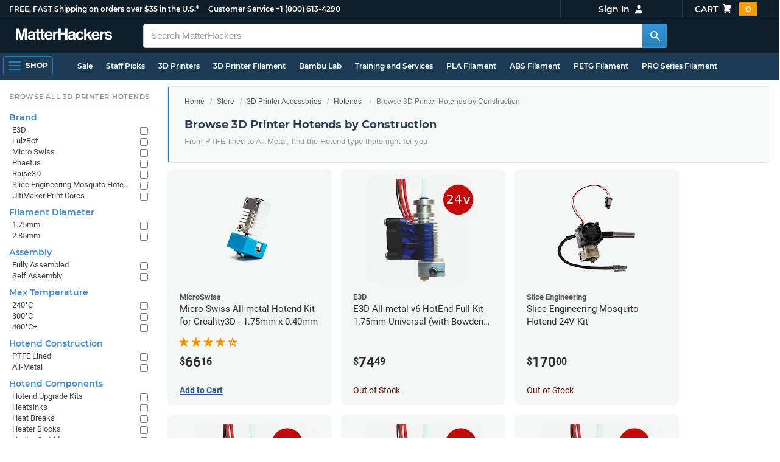

--- FILE ---
content_type: text/html; charset=utf-8
request_url: https://www.matterhackers.com/store/c/hotend-construction?ref=mh-subnav-MK9U0LMU
body_size: 20348
content:
<!DOCTYPE html>
<html lang="en">
<head>
	<title>Browse 3D Printer Hotends by Construction | MatterHackers</title>
	<meta name="viewport" content="width=device-width, initial-scale=1">
	<meta charset="utf-8">
	<meta name="lang" content="en">
	<meta http-equiv="content-language" content="en-us"/>
	<meta name="robots" content="index,follow,archive,max-image-preview:large">
	<meta http-equiv="X-UA-Compatible" content="IE=edge"/>

	<!-- css files -->
	<link rel="stylesheet" type="text/css" href="/stylesheets/20260113t233515_474687125751845078/public-plugins-legacy-bootstrap-partial.css">
	<link rel="stylesheet" type="text/css" href="/stylesheets/20260113t233515_474687125751845078/public-plugins.css">
	<link rel="stylesheet" type="text/css" href="/dynamic-stylesheets/20260113t233515_474687125751845078/public.css" media="all">
	
	<link rel="stylesheet" media="print" href="/dynamic-stylesheets/20260113t233515_474687125751845078/public-print.css">

	<meta name="description" content="For those who print exclusiveley with PLA, a PTFE lined hotend is great value and will not let you down. But for applications beyond 250°C, check out the all-metal options"/>
			<link rel="stylesheet" href="/stylesheets/20260113t233515_474687125751845078/public-collections.css">
			<link rel="canonical" href="https://www.matterhackers.com/store/c/hotend-construction" />
	
	
	

	<!-- icons -->
	<link rel="icon" type="image/vnd.microsoft.icon" href="/favicon.ico">
	<link rel="apple-touch-icon" href="/static/apple-touch-icon.png">
	<link rel="shortcut icon" href="/favicon.ico" type="image/x-icon">
	<meta name="theme-color" content="#009BFF">
	
	<!-- social -->
	
	
				<meta property="og:title" content="Browse 3D Printer Hotends by Construction | MatterHackers" />
				<meta property="og:image" content="https://lh3.googleusercontent.com/4EvnqRa2-MqsNQ3EKMI4F7hYD6Pg1CcoQz451reoJ6TP64DFxnwwegnR_e1g3Q5E0yiDGXxviV0JNrN5y7Ew21kJ_I2vDH3YO1jopT0=w1200-h630-p"/>
				<meta property="og:image:width" content="1200" />
				<meta property="og:image:height" content="630" />
				<meta property="og:description" content="For those who print exclusiveley with PLA, a PTFE lined hotend is great value and will not let you down. But for applications beyond 250°C, check out the all-metal options" />
				<meta property="og:site_name" content="MatterHackers"/>
				<meta property="og:url" content="https://www.matterhackers.com/store/c/hotend-construction" />
				<meta property="og:type" content="product" />
			
</head>








































<body>







<meta type='hidden' id='jsSeasonOfDealsActive' data-active="" data-status="complete">
<meta type='hidden' id='jsTempSaleActive' data-active="" data-status="complete">
<meta type='hidden' id='jsStrikeoutSaleActive' data-active="" data-status="complete">

<header class="top mh--dark-top-bar" id="nav-top">
	<div class="mh--bootstrap-container">
		<div class="top-title">
			<a href="/?ref=mh-top" class="top-site">MatterHackers</a>
			<a href="/support?ref=mh-top#shipping" class="top-tagline">FREE, FAST Shipping on orders over $35 in the U.S.*</a>
			<!-- Text for mobile banner -->
			<a href="/support?ref=mh-top#shipping" class="top-tagline-mobile">Free Shipping on +$35 orders in the U.S.*</a>
			<span class="top-contact">
				<a href="/contact?ref=mh-top" class="top-contact-title">Customer Service</a>
				<a href="tel:18006134290" class="top-contact-cta js-phone-number">+1 (800) 613-4290</a>
			</span>
		</div>

		<a href="/checkout/cart?ref=mh-nav" class="top-cart">
			Cart
			<svg xmlns="http://www.w3.org/2000/svg" class="top-cart-icon" viewBox="0 0 20 20" fill="currentColor">
				<path d="M3 1a1 1 0 000 2h1.22l.305 1.222a.997.997 0 00.01.042l1.358 5.43-.893.892C3.74 11.846 4.632 14 6.414 14H15a1 1 0 000-2H6.414l1-1H14a1 1 0 00.894-.553l3-6A1 1 0 0017 3H6.28l-.31-1.243A1 1 0 005 1H3zM16 16.5a1.5 1.5 0 11-3 0 1.5 1.5 0 013 0zM6.5 18a1.5 1.5 0 100-3 1.5 1.5 0 000 3z" />
			</svg>
			<span class="top-cart-count js-cart-count">...</span></a>

		<div class="top-account" data-view="closed">
			<div class="top-account-button js-account" id="js-account" data-account-status="signed-out">
				<span class="top-account-label js-account-username"></span>
				<svg xmlns="http://www.w3.org/2000/svg" class="top-account-icon" viewBox="0 0 20 20" fill="currentColor">
					<path fill-rule="evenodd" d="M10 9a3 3 0 100-6 3 3 0 000 6zm-7 9a7 7 0 1114 0H3z" clip-rule="evenodd" />
				</svg>
			</div>
			<div id="top-account-menu">
				<ul>
					<li><a href='/accounts/order-history?ref=mh-nav-dd'>Order History</a></li>
					<li><a href='/accounts/rewards?ref=mh-nav-dd'>My Rewards</a></li>
					<li><a href='/accounts/wishlists?ref=mh-nav-dd'>My Wishlist</a></li>
					<li><a href='/accounts/design-library?ref=mh-nav-dd'>Design Library</a></li>
					<li><a href='/accounts/settings?ref=mh-nav-dd'>Account Settings</a></li>
					<li><span class="js-account-logout">Logout</span></li>
				</ul>
			</div>
		</div>
	</div>
</header>

<nav class="mh--nav slide-menu" id="mh-navigation-hamburger"></nav>

<div
	id="js-navigation-hamburger-close"
	class="mh--nav-close"
>
	<svg
		class="mh--nav-close-x"
		height="25"
		width="25"
	><use href="/static/overlay-close-x.svg#close"></use></svg>
</div>

<nav class="nav" id="js-nav">
	<div class="mh--logo-search-bar">
		<div class="mh--bootstrap-container">
			<a href="/?ref=mh-nav-logo" class="nav-logo" id="nav-logo">
				<svg alt="MatterHackers" title='MatterHackers' id="nav-logo-1" xmlns="http://www.w3.org/2000/svg" viewBox="0 0 1090.5 132"><defs><style>.cls-1{fill:#fff;stroke:#fff;}</style></defs><g id="svg_1"><path id="svg_2" class="cls-1" d="m1.1.5h35.5c.3,0,.5.2.6.5l18,64c4.5,16.2,8.1,34.6,8.1,34.6h.4s3.4-18.5,7.9-34.6L89.6,1c0-.3.3-.5.5-.5h36.1c.3,0,.6.3.6.6v127.1c0,.3-.3.6-.6.6h-23c-.3,0-.6-.3-.6-.6h0V55.2c0-10.4,1.1-26.6,1.1-26.6h-.4s-2.9,15.1-5.6,24.4l-22,75.3c-.1.3-.3.4-.6.4h-24c-.3,0-.5-.2-.6-.4L29.3,53.1c-2.7-9.3-5.6-24.4-5.6-24.4h-.4s1.1,16.2,1.1,26.6v73c0,.3-.3.6-.6.6H1.1c-.3,0-.6-.3-.6-.6V1.1c0-.3.3-.6.6-.6h0Z"/><path id="svg_3" class="cls-1" d="m195.9,118.6h-.3c-4.7,7-11.3,12.4-27.1,12.4-18.8,0-32.1-9.9-32.1-28.2,0-20.3,16.5-26.7,37-29.6,15.3-2.2,22.3-3.4,22.3-10.4,0-6.6-5.2-11-15.4-11-11.2,0-16.8,4-17.7,12.4,0,.3-.3.5-.6.5h-20.6c-.3,0-.6-.3-.6-.6v-.1c1-15.9,13.1-29.7,39.6-29.7s38.8,12.4,38.8,33.9v46.8c0,6.8,1,10.8,3,12.6.1.1.2.3.2.5h0c0,.3-.3.6-.6.6h-22.6c-.2,0-.4-.1-.5-.2-1.4-1.8-2.3-6-2.8-9.9h0Zm.2-22.3v-12.8c0-.3-.3-.6-.6-.6-.1,0-.2,0-.3.1-4.3,2.2-10.5,3.6-16.2,4.9-12.8,2.9-19,5.7-19,14.4s5.8,11.7,14.4,11.7c14-.1,21.7-8.7,21.7-17.7h0Z"/><path id="svg_4" class="cls-1" d="m319.2,110.9c-5.4,0-9.2-2.3-9.2-9.2v-48.2c0-.3.3-.6.6-.6h14.6c.3,0,.6-.3.6-.6v-14.9c0-.3-.3-.6-.6-.6h-14.6c-.3,0-.6-.3-.6-.6V8.7c0-.3-.3-.6-.6-.6h0l-22.7,3.6c-.3,0-.6.3-.6.6h0v23.9c0,.3-.3.6-.6.6h-26.3c-.3,0-.6-.3-.6-.6V8.7c0-.3-.3-.6-.6-.6l-22.7,3c-.3,0-.6.3-.6.6v24.5c0,.3-.3.6-.6.6h-11.5c-.3,0-.6.3-.6.6h0v14.9c0,.3.3.6.6.6h11.5c.3,0,.6.3.6.6h0v53.4c0,17.4,13.1,22.1,25,22.1,7.9,0,13-.2,14.7-.3.3,0,.6-.3.6-.6v-16.7c0-.3-.3-.6-.6-.6h0c-1.3,0-4.2.2-6.5.2-5.4,0-9.2-2.3-9.2-9.2v-48.3c0-.3.3-.6.6-.6h26.2c.3,0,.6.3.6.6v53.4c0,17.4,13.1,22.1,24.9,22.1,7.9,0,13-.2,14.7-.3.3,0,.6-.3.6-.6v-16.7c0-.3-.3-.6-.6-.6h0c-1.3,0-4.2.1-6.5.1h0Z"/><path id="svg_5" class="cls-1" d="m325.9,82.7c0-27.3,18.5-48.5,45.4-48.5,29.4,0,45.2,22.3,45.4,54.8,0,.3-.3.6-.6.6h-65.5c-.3,0-.6.3-.6.6v.1c2,13.8,9.8,22.3,23.4,22.3,9.3,0,14.9-4.2,17.6-10.9.1-.2.3-.4.6-.4h22.9c.3,0,.6.3.6.6v.1c-3.7,16-18.2,29.4-41.5,29.4-30.4.1-47.7-21.2-47.7-48.7h0Zm25.2-9.9h39.5c.3,0,.6-.3.6-.6v-.1c-1-11.3-8.6-19.1-19.5-19.1-12.7,0-19,7.4-21.2,19-.1.3.2.7.5.7,0,.1.1.1.1.1Z"/><path id="svg_6" class="cls-1" d="m445.9,51.5h.5c5.6-10.4,11.8-15.8,22.6-15.8,1.8-.1,3.6.1,5.3.6.3.1.4.3.4.6v20.9h-.6c-16-1.6-27.4,6.8-27.4,26.2v44.2c0,.3-.3.6-.6.6h-23.2c-.3,0-.6-.3-.6-.6V37.4c0-.3.3-.6.6-.6h22.3c.3,0,.6.3.6.6h0v14.1h.1Z"/><path id="svg_7" class="cls-1" d="m482.8.5h24.8c.3,0,.6.3.6.6v49c0,.3.3.6.6.6h49.2c.3,0,.6-.3.6-.6V1.1c0-.3.3-.6.6-.6h24.8c.3,0,.6.3.6.6v127.1c0,.3-.3.6-.6.6h-24.8c-.3,0-.6-.3-.6-.6v-55.3c0-.3-.3-.6-.6-.6h-49.2c-.3,0-.6.3-.6.6v55.3c0,.3-.3.6-.6.6h-24.8c-.3,0-.6-.3-.6-.6V1.1c0-.3.2-.6.6-.6h0Z"/><path id="svg_8" class="cls-1" d="m650.8,118.6h-.4c-4.7,7-11.3,12.4-27.1,12.4-18.8,0-32.1-9.9-32.1-28.2,0-20.3,16.5-26.7,37-29.6,15.2-2.2,22.2-3.4,22.2-10.4,0-6.6-5.2-11-15.4-11-11.2,0-16.8,4-17.7,12.4,0,.3-.3.5-.6.5h-20.5c-.3,0-.6-.3-.6-.6h0c1-15.9,13.1-29.7,39.6-29.7s38.8,12.4,38.8,33.9v46.8c0,6.8,1,10.8,3,12.6.1.1.2.3.2.5h0c0,.3-.3.6-.6.6h-22.6c-.2,0-.4-.1-.5-.2-1.4-1.9-2.2-6.1-2.7-10h0Zm.1-22.3v-12.8c0-.3-.3-.6-.6-.6-.1,0-.2,0-.3.1-4.3,2.2-10.5,3.6-16.2,4.9-12.7,2.9-19,5.7-19,14.4s5.7,11.7,14.3,11.7c14.1-.1,21.8-8.7,21.8-17.7h0Z"/><path id="svg_9" class="cls-1" d="m679.9,82.9c0-27.5,18-48.6,45.9-48.6,23.6,0,38.2,13.5,41.7,33,0,.3-.2.7-.5.7h-22.8c-.3,0-.5-.2-.6-.5-1.8-7.8-8-13.7-16.8-13.7-14.7,0-22.2,11.3-22.2,29.1s7,29.1,21.9,29.1c9.7,0,16.6-5,18.4-15.1,0-.3.3-.5.6-.5h22.3c.3,0,.6.3.6.6h0c-1.9,19.2-17.1,34.5-41.4,34.5-28.9,0-47.1-21.2-47.1-48.6h0Z"/><path id="svg_10" class="cls-1" d="m809.4,87.4l-9.9,10.2c-.1.1-.2.3-.2.4v30.2c0,.3-.3.6-.6.6h-23c-.3,0-.6-.3-.6-.6V4.7c0-.3.3-.6.6-.6l23-3.6c.3,0,.6.3.6.6v68.9c0,.3.3.6.7.6.1,0,.2-.1.3-.1l31.4-33.5c.1-.1.3-.2.4-.2h27.6c.3,0,.6.3.6.6,0,.1-.1.3-.1.4l-32.6,33.6c-.2.2-.2.5-.1.8l37.2,55.7c.2.3.1.7-.2.8-.1.1-.2.1-.3.1h-28.1c-.2,0-.4-.1-.5-.3l-25.2-41c-.2-.3-.5-.4-.8-.3-.1.1-.2.1-.2.2h0Z"/><path id="svg_11" class="cls-1" d="m857.9,82.7c0-27.3,18.5-48.5,45.4-48.5,29.4,0,45.2,22.3,45.4,54.8,0,.3-.3.6-.6.6h-65.4c-.3,0-.6.3-.6.6v.1c2,13.8,9.8,22.3,23.4,22.3,9.3,0,14.9-4.2,17.6-10.9.1-.2.3-.4.6-.4h22.8c.3,0,.6.3.6.6v.1c-3.7,16-18.2,29.4-41.5,29.4-30.5.1-47.7-21.2-47.7-48.7h0Zm25.1-9.9h39.5c.3,0,.6-.3.6-.6v-.1c-1-11.3-8.6-19.1-19.5-19.1-12.7,0-18.9,7.4-21.2,19-.1.3.2.7.5.7,0,.1.1.1.1.1h0Z"/><path id="svg_12" class="cls-1" d="m979.3,51.5h.5c5.6-10.4,11.8-15.8,22.6-15.8,1.8-.1,3.6.1,5.3.6.3.1.4.3.4.6v20.9h-.6c-16-1.6-27.4,6.8-27.4,26.2v44.2c0,.3-.3.6-.6.6h-23.2c-.3,0-.6-.3-.6-.6V37.4c0-.3.3-.6.6-.6h22.3c.3,0,.6.3.6.6l.1,14.1h0Z"/><path id="svg_13" class="cls-1" d="m1008.8,99h21.4c.3,0,.6.2.6.5,1.8,10.2,9.2,14.7,20,14.7s16.9-4.1,16.9-10.6c0-8.8-11.7-9.7-24.2-12.2-16.5-3.2-32.7-7.7-32.7-27.8s16.5-29.4,37.5-29.4c23.9,0,37.4,11.7,39.4,29.8,0,.3-.2.6-.5.7h-20.9c-.3,0-.6-.2-.6-.5-1.2-9.5-7.5-12.9-17.7-12.9-9.5,0-15.8,3.6-15.8,10.2,0,7.9,12.2,8.6,25.3,11.3,15.4,3.2,32.5,7.5,32.5,29.1,0,18.5-15.8,29.6-38.8,29.6-26.4,0-41.3-12.6-43-31.8,0-.3.3-.6.6-.7h0Z"/></g></svg>
			</a>

			<div class="nav-deliver" id="nav-deliver">
				<div class="nav-deliver-button" id="js-nav-deliver-button">
					<svg xmlns="http://www.w3.org/2000/svg" class="nav-deliver-icon" viewBox="0 0 20 20" fill="currentColor">
						<path fill-rule="evenodd" d="M5.05 4.05a7 7 0 119.9 9.9L10 18.9l-4.95-4.95a7 7 0 010-9.9zM10 11a2 2 0 100-4 2 2 0 000 4z" clip-rule="evenodd" />
					</svg>
					<div class="nav-deliver-text">
						<div class="nav-deliver-label">Delivering to</div>
						<div class="nav-deliver-zipcode" id="js-nav-deliver-zipcode"> - </div>
					</div>
				</div>
			</div>

			<div class="nav-search" id="nav-search">
				<div class="input-group">
					<input type="text" class="form-control" value='' placeholder="Search MatterHackers" id="js-nav-search-input" enterkeyhint="search" autocomplete="off" autocorrect="off" autocapitalize="off" enterkeyhint="go" spellcheck="false"  />

					<span class="input-group-btn">
						<button class="btn" type="button" id="js-nav-search-button" aria-label="Search MatterHackers">
							<svg xmlns="http://www.w3.org/2000/svg" class="nav-search-icon" viewBox="0 0 20 20" fill="currentColor">
								<path fill-rule="evenodd" d="M8 4a4 4 0 100 8 4 4 0 000-8zM2 8a6 6 0 1110.89 3.476l4.817 4.817a1 1 0 01-1.414 1.414l-4.816-4.816A6 6 0 012 8z" clip-rule="evenodd" />
							</svg>
						</button>
					</span>
				</div>
				<div id="js-search-autocomplete" class="search-autocomplete"></div>
			</div>

			<div class="nav-personal">
				<div class="nav-cart">
					<a href="/checkout/cart?ref=mh-nav-cart" class="nav-cart-button">
						<svg xmlns="http://www.w3.org/2000/svg" class="nav-cart-icon" viewBox="0 0 20 20" fill="currentColor">
							<path d="M3 1a1 1 0 000 2h1.22l.305 1.222a.997.997 0 00.01.042l1.358 5.43-.893.892C3.74 11.846 4.632 14 6.414 14H15a1 1 0 000-2H6.414l1-1H14a1 1 0 00.894-.553l3-6A1 1 0 0017 3H6.28l-.31-1.243A1 1 0 005 1H3zM16 16.5a1.5 1.5 0 11-3 0 1.5 1.5 0 013 0zM6.5 18a1.5 1.5 0 100-3 1.5 1.5 0 000 3z" />
						</svg>
						<span class="nav-cart-count js-cart-count">...</span>
					</a>
				</div>

				<div class="nav-account" data-view="closed">
					<div class="nav-account-button js-account" data-account-status="signed-out">
						<svg xmlns="http://www.w3.org/2000/svg" class="nav-account-icon" viewBox="0 0 20 20" fill="currentColor">
							<path fill-rule="evenodd" d="M10 9a3 3 0 100-6 3 3 0 000 6zm-7 9a7 7 0 1114 0H3z" clip-rule="evenodd" />
						</svg>
						<span class="nav-account-label js-account-username"></span>
					</div>

					<div id="nav-account-menu">
						<ul>
							<li><a href='/accounts/order-history?ref=mh-nav-account'>Order History</a></li>
							<li><a href='/accounts/rewards?ref=mh-nav-account'>My Rewards</a></li>
							<li><a href='/accounts/wishlists?ref=mh-nav-account'>My Wishlist</a></li>
							<li><a href='/accounts/design-library?ref=mh-nav-account'>Design Library</a></li>
							<li><a href='/accounts/settings?ref=mh-nav-account'>Account Settings</a></li>
							<li><span class="js-account-logout">Logout</span></li>
						</ul>
					</div>
				</div>
			</div>
		</div>
	</div>

	<div class="mh--hamburger-quicklinks-bar">
		<div class="mh--bootstrap-container">
			<button type="button"
				aria-label="Open Navigation"
				class="mh--hamburger slide-menu__control"
				id="js-navigation-hamburger"
				data-active="1"
				data-target="mh-navigation-hamburger"
				data-action="open"
			>
				<div class="hamburger-bars">
					<span class="bar"></span>
					<span class="bar"></span>
					<span class="bar"></span>
				</div>
				<span class="hamburger-label">Shop</span>
			</button>

			<ul class="mh--quicklinks" id="mh--quicklinks-guest" data-cache-id="_nav_quicklinks_snake_guest_and_user_html_2025" style="display:none;"><li class="nav-snake-deals nav-snake-deals"><a href="/store/c/deals?ref=mh-nav-quick" data-text="Sale">Sale</a></li><li class="nav-snake-staff-picks-from-matterhackers"><a href="/store/c/staff-picks-from-matterhackers?ref=mh-nav-quick" data-text="Staff Picks">Staff Picks</a></li><li class="nav-snake-3d-printers"><a href="/store/c/3d-printers?ref=mh-nav-quick" data-text="3D Printers">3D Printers</a></li><li class="nav-snake-3d-printer-filament"><a href="/store/c/3d-printer-filament?ref=mh-nav-quick" data-text="3D Printer Filament">3D Printer Filament</a></li><li class="nav-snake-bambu-lab"><a href="/store/c/bambu-lab?ref=mh-nav-quick" data-text="Bambu Lab">Bambu Lab</a></li><li class="nav-snake-training-and-services"><a href="/store/c/training-and-services?ref=mh-nav-quick" data-text="Training and Services">Training and Services</a></li><li class="nav-snake-"><a href="/store/c/PLA?ref=mh-nav-quick" data-text="PLA Filament">PLA Filament</a></li><li class="nav-snake-"><a href="/store/c/ABS?ref=mh-nav-quick" data-text="ABS Filament">ABS Filament</a></li><li class="nav-snake-"><a href="/store/c/PET?ref=mh-nav-quick" data-text="PETG Filament">PETG Filament</a></li><li class="nav-snake-pro-series-filament"><a href="/store/c/pro-series-filament?ref=mh-nav-quick" data-text="PRO Series Filament">PRO Series Filament</a></li><li class="nav-snake-mh-build-series"><a href="/store/c/mh-build-series?ref=mh-nav-quick" data-text="MH Build Series Filament">MH Build Series Filament</a></li><li class="nav-snake-3d-printer-resins"><a href="/store/c/3d-printer-resins?ref=mh-nav-quick" data-text="3D Printer Resins">3D Printer Resins</a></li><li class="nav-snake-cnc-machines"><a href="/store/c/cnc-machines?ref=mh-nav-quick" data-text="CNC Machines">CNC Machines</a></li><li class="nav-snake-laser-cutters-engravers"><a href="/store/c/laser-cutters-engravers?ref=mh-nav-quick" data-text="Laser Cutters & Engravers">Laser Cutters & Engravers</a></li><li class="nav-snake-nav-snake-on-clearance clearance-items"><a href="/store/c/clearance-items?ref=mh-nav-quick" data-text="Clearance">Clearance <span class="nav-snake-pill nav-snake-on-clearance-pill">Clearance</span></a></li><li class="nav-snake-ultimaker-3d-printers"><a href="/store/c/ultimaker-3d-printers?ref=mh-nav-quick" data-text="UltiMaker 3D Printers">UltiMaker 3D Printers</a></li><li class="nav-snake-ylon"><a href="/store/c/NylonX?ref=mh-nav-quick" data-text="NylonX">NylonX</a></li><li class="nav-snake-matterhackers-quantum-pla"><a href="/store/c/matterhackers-quantum-pla?ref=mh-nav-quick" data-text="Quantum Dual-Color PLA">Quantum Dual-Color PLA</a></li><li class="nav-snake-new"><a href="/store/c/new?ref=mh-nav-quick" data-text="New!">New!</a></li></ul><ul class="mh--quicklinks" id="mh--quicklinks-user" data-cache-id="_nav_quicklinks_snake_guest_and_user_html_2025" style="display:none;"><li class="nav-snake-deals nav-snake-deals"><a href="/store/c/deals?ref=mh-nav-quick" data-text="Sale">Sale</a></li><li class="nav-snake-staff-picks-from-matterhackers"><a href="/store/c/staff-picks-from-matterhackers?ref=mh-nav-quick" data-text="Staff Picks">Staff Picks</a></li><li class="nav-snake-training-and-services"><a href="/store/c/training-and-services?ref=mh-nav-quick" data-text="Training and Services">Training and Services</a></li><li class="nav-snake-"><a href="/store/c/PLA?ref=mh-nav-quick" data-text="PLA Filament">PLA Filament</a></li><li class="nav-snake-"><a href="/store/c/ABS?ref=mh-nav-quick" data-text="ABS Filament">ABS Filament</a></li><li class="nav-snake-"><a href="/store/c/PET?ref=mh-nav-quick" data-text="PETG Filament">PETG Filament</a></li><li class="nav-snake-ylon"><a href="/store/c/NylonX?ref=mh-nav-quick" data-text="NylonX">NylonX</a></li><li class="nav-snake-3d-printer-filament"><a href="/store/c/3d-printer-filament?ref=mh-nav-quick" data-text="3D Printer Filament">3D Printer Filament</a></li><li class="nav-snake-nav-snake-on-clearance clearance-items"><a href="/store/c/clearance-items?ref=mh-nav-quick" data-text="Clearance">Clearance <span class="nav-snake-pill nav-snake-on-clearance-pill">Clearance</span></a></li><li class="nav-snake-3d-printers"><a href="/store/c/3d-printers?ref=mh-nav-quick" data-text="3D Printers">3D Printers</a></li><li class="nav-snake-bambu-lab"><a href="/store/c/bambu-lab?ref=mh-nav-quick" data-text="Bambu Lab">Bambu Lab</a></li><li class="nav-snake-metal-3d-printing"><a href="/store/c/metal-3d-printing?ref=mh-nav-quick" data-text="Metal 3D Printing">Metal 3D Printing</a></li><li class="nav-snake-matterhackers-quantum-pla"><a href="/store/c/matterhackers-quantum-pla?ref=mh-nav-quick" data-text="Quantum Dual-Color PLA">Quantum Dual-Color PLA</a></li><li class="nav-snake-pro-series-filament"><a href="/store/c/pro-series-filament?ref=mh-nav-quick" data-text="PRO Series Filament">PRO Series Filament</a></li><li class="nav-snake-mh-build-series"><a href="/store/c/mh-build-series?ref=mh-nav-quick" data-text="MH Build Series Filament">MH Build Series Filament</a></li><li class="nav-snake-3d-printer-resins"><a href="/store/c/3d-printer-resins?ref=mh-nav-quick" data-text="3D Printer Resins">3D Printer Resins</a></li><li class="nav-snake-new"><a href="/store/c/new?ref=mh-nav-quick" data-text="New!">New!</a></li><li class="nav-snake-flexible-filament"><a href="/store/c/flexible-filament?ref=mh-nav-quick" data-text="Flexible Filament">Flexible Filament</a></li><li class="nav-snake-engineering-grade-filament"><a href="/store/c/engineering-grade-filament?ref=mh-nav-quick" data-text="Engineering Grade Filament">Engineering Grade Filament</a></li><li class="nav-snake-cnc-bits-routers-and-cutters"><a href="/store/c/cnc-bits-routers-and-cutters?ref=mh-nav-quick" data-text="CNC End Mills and Router Bits">CNC End Mills and Router Bits</a></li></ul>
		</div>
	</div>
</nav>












<div class="mh--hamburger-quicklinks-bar mh--hotdog-quicklinks-secondary" style="display:none;">
										<div class="mh--bootstrap-container">
											<ul class="mh--quicklinks">
											<li class="main"><a href="/store/c/HotEnds?ref=mh-subnav-0II23">All 3D Printer HotEnds</a></li><li><a href="/store/c/e3d-v6-hotends?ref=mh-subnav-JA84N">E3D v6 Hotends</a></li><li><a href="/store/c/slice-engineering-mosquito-3d-printer-hotends?ref=mh-subnav-JA84N">Slice Engineering Mosquito Hotends</a></li><li><a href="/store/c/micro-swiss-hotends?ref=mh-subnav-JA84N">Micro Swiss Hotends</a></li><li><a href="/store/c/browse-by-3d-printer-hotend-filament-diameter?ref=mh-subnav-JA84N">Browse by Hotend Filament Diameter</a></li><li><a href="/store/c/browse-by-3d-printer-hotend-assembly?ref=mh-subnav-JA84N">Browse by Hotend Assembly</a></li><li><a href="/store/c/hotend-max-temperature?ref=mh-subnav-JA84N">Browse Hotends by Max Temperature</a></li><li><a href="/store/c/hotend-construction?ref=mh-subnav-JA84N">Browse 3D Printer Hotends by Construction</a></li><li><a href="/store/c/shop-3d-printer-hotend-components?ref=mh-subnav-JA84N">Shop Hotend Components</a></li><li><a href="/store/c/hotend-feed-type?ref=mh-subnav-JA84N">Hotends by Feed Type</a></li><li><a href="/store/c/hotend-voltage?ref=mh-subnav-JA84N">Hotends by Voltage</a></li><li><a href="/store/c/3d-printer-hotend-accessories?ref=mh-subnav-JA84N">Hotend Accessories</a></li>
											</ul>
										</div>
									</div>

<div class="mh--page-container">
	<div class="mh--page-content content mh--page-content-w-sidebar content-with-sidebar" id="jsPageContent">
		
		<div class="mh--page-primary jsPageContent"><div class="page-collection">
	

	<section class="page-description">
		

		<div class="page-seo">
			<div class="page-title">
				<nav role="navigation">
					<ol class="breadcrumb">
						<li><a href="/?ref=c-JA84N-bc">Home</a></li>
						<li><a href="/store?ref=c-JA84N-bc">Store</a></li>
						
						<li><a href="/store/c/printer-accessories?ref=c-JA84N-bc">3D Printer Accessories</a></li>
						
						<li><a href="/store/c/printer-accessories/HotEnds?ref=c-JA84N-bc">Hotends</a></li>
						
						<li class="active">Browse 3D Printer Hotends by Construction</li>
					</ol>
				</nav>

				<h1>Browse 3D Printer Hotends by Construction</h1>
			</div>
			
				
				<div class="page-read">
					<div class="page-read-description">
					<p>From PTFE lined to All-Metal, find the Hotend type thats right for you</p>
					</div>
				</div>
				
			
		</div>
	</section>

	

	<div class="page-content">
		<main class="main">
			<div class="box--title box js-product-title" style="display: none; align-items:center">
				<div class="js-filter-result-box" style="display: none"><div class="js-collection-count"></div> <div id="filteredResults">Filtered Results</div></div>
				<div class="collect-filter-clear-link css-link" style="display: none">Clear Filters</div>
				<div class="collection-tag-list" style="display: none"></div>
			</div>

			<button class="sidebar-button" id="jsCollectionBrowseMobile" data-view="closed">
				Browse Categories
				<svg xmlns="http://www.w3.org/2000/svg" viewBox="0 0 20 20" fill="currentColor">
					<path d="M5 4a1 1 0 00-2 0v7.268a2 2 0 000 3.464V16a1 1 0 102 0v-1.268a2 2 0 000-3.464V4zM11 4a1 1 0 10-2 0v1.268a2 2 0 000 3.464V16a1 1 0 102 0V8.732a2 2 0 000-3.464V4zM16 3a1 1 0 011 1v7.268a2 2 0 010 3.464V16a1 1 0 11-2 0v-1.268a2 2 0 010-3.464V4a1 1 0 011-1z"></path>
				</svg>
			</button>

			<div class="products-container product-lg-4" data-js-display-class="product-lg-4">
				
				<div class='product-single widget-single ' data-product-key='ag1zfm1oLXBscy1wcm9kchgLEgpQcm9kdWN0U2t1IghNM1hGVEFRTgw' data-product-loaded='true' data-tag='' data-widget-type='sku' data-ref='collection-product' data-product-status='available'>
				<div class="product-single-container " data-p="6616" data-brand="MicroSwiss" data-src="8000" data-siu="2199" data-sim="1788" data-sale="0" data-cl="0" data-rf="0" data-cache="widget:product:sku:1:ag1zfm1oLXBscy1wcm9kchgLEgpQcm9kdWN0U2t1IghNM1hGVEFRTgw">
					<a class="product-meta" href='/store/l/micro-swiss-all-metal-hotend-kit-for-creality3d/sk/M3XFTAQN'>
						<div class="product-tags-stacked"><span class="product-tag-bestseller">Best Seller</span> <span class="product-tag-staff-pick">Expert Pick</span></div>
						
						<div class="product-image product-image-hover-secondary"><picture><source srcset="https://lh3.googleusercontent.com/26JhHMObkHsOoPnfu5zpVITZ84aP1SivO5LSUaecbNkc1ywiqW5kky7uw4EQOhF1gXWJ2mnQpnRT_TelIMprs5Se=w230-rw-e365" type="image/webp"><img src="https://lh3.googleusercontent.com/26JhHMObkHsOoPnfu5zpVITZ84aP1SivO5LSUaecbNkc1ywiqW5kky7uw4EQOhF1gXWJ2mnQpnRT_TelIMprs5Se=w230-e365" alt='Micro Swiss All-metal Hotend Kit for Creality3D - 1.75mm x 0.40mm' title='Micro Swiss All-metal Hotend Kit for Creality3D - 1.75mm x 0.40mm' loading='lazy' width='230' height='173'></picture><picture><source srcset="https://lh3.googleusercontent.com/lyoQCafY2R5m4GWQdJOriHhbjotjjJtGcURvvRSW_ylk_fiJCG2QtT7VaP1mJIrZpDQVdtmp3oFveLjpZ7snZMdYr0-5UIuLF2H3=w230-rw-e365" type="image/webp"><img src="https://lh3.googleusercontent.com/lyoQCafY2R5m4GWQdJOriHhbjotjjJtGcURvvRSW_ylk_fiJCG2QtT7VaP1mJIrZpDQVdtmp3oFveLjpZ7snZMdYr0-5UIuLF2H3=s240-e365" alt='Micro Swiss All-metal Hotend Kit for Creality3D - 1.75mm x 0.40mm' title='Micro Swiss All-metal Hotend Kit for Creality3D - 1.75mm x 0.40mm' loading='lazy' width='230' height='173' class='product-image-secondary'></picture></div>
						<div class="product-brand">MicroSwiss</div>
						<div class="product-title">Micro Swiss All-metal Hotend Kit for Creality3D - 1.75mm x 0.40mm</div>
						<div class="product-desc"><ul class="product-tags" data-cache="product_sku:deepest_collection:v2:ag1zfm1oLXBscy1wcm9kchgLEgpQcm9kdWN0U2t1IghNM1hGVEFRTgw"><li>Micro Swiss</li><li>Filament Diameter</li><li>Assembly</li><li>Max Temperature</li><li>Hotend Construction</li></ul></div>
						<div class="product-rating" data-rating="4.0" data-remainder="0" title="80% success rating based on 10+ recent sales"><span class="product-rating-star"></span><span class="product-rating-star"></span><span class="product-rating-star"></span><span class="product-rating-star"></span><span class="product-rating-star-empty"></span></div>
						<div class="product-price"><sup>$</sup>66<sup>16</sup></div>
					</a>
					<div class="product-cta">
						<span class='product-btn product-addtocart add-to-cart-button' data-item-key='ag1zfm1oLXBscy1wcm9kchgLEgpQcm9kdWN0U2t1IghNM1hGVEFRTgw' data-loading-text='adding...' data-loading-text-complete='Add to Cart'>Add to Cart</span>
								<input class='add-to-cart-quantity' data-item-key='ag1zfm1oLXBscy1wcm9kchgLEgpQcm9kdWN0U2t1IghNM1hGVEFRTgw' type='hidden' value='1'/>
					</div>
				</div>
				</div><div class='product-single widget-single ' data-product-key='ag1zfm1oLXBscy1wcm9kchgLEgpQcm9kdWN0U2t1IghNNDZDOVJYRAw' data-product-loaded='true' data-tag='' data-widget-type='sku' data-ref='collection-product' data-product-status='out-of-stock'>
				<div class="product-single-container " data-p="7449" data-brand="E3D" data-src="-1" data-siu="-1" data-sim="999999999" data-sale="0" data-cl="0" data-rf="0" data-cache="widget:product:sku:1:ag1zfm1oLXBscy1wcm9kchgLEgpQcm9kdWN0U2t1IghNNDZDOVJYRAw">
					<a class="product-meta" href='/store/l/e3d-all-metal-v6-hotend-full-kit-1.75mm-universal-bowden-24v/sk/M46C9RXD'>
						<div class="product-tags-stacked"><span class="product-tag-bestseller">Best Seller</span> <span class="product-tag-staff-pick">Expert Pick</span></div>
						
						<div class="product-image product-image-hover-secondary"><picture><source srcset="https://lh3.googleusercontent.com/3th-JJTFg-NtDDGrx8fkT24hwSePc3DxT4f30-ILz9JOju6WT_k6-fkQYtnX9nAeIUj-TfJsw_niWKosMF5Zgqc=w230-rw-e365" type="image/webp"><img src="https://lh3.googleusercontent.com/3th-JJTFg-NtDDGrx8fkT24hwSePc3DxT4f30-ILz9JOju6WT_k6-fkQYtnX9nAeIUj-TfJsw_niWKosMF5Zgqc=w230-e365" alt='E3D All-metal v6 HotEnd Full Kit 1.75mm Universal (with Bowden add-on) (24v)' title='E3D All-metal v6 HotEnd Full Kit 1.75mm Universal (with Bowden add-on) (24v)' loading='lazy' width='230' height='173'></picture><picture><source srcset="https://lh3.googleusercontent.com/N1VMd6q04AHrYpbQa97d8VfIjz77tcidIGbtEhJ_Vu2R_HNIx6RYt0k6cT-4xQmYb0XmniRmOBsfn-tgC5h06QCSTlOOzja8isM=w230-rw-e365" type="image/webp"><img src="https://lh3.googleusercontent.com/N1VMd6q04AHrYpbQa97d8VfIjz77tcidIGbtEhJ_Vu2R_HNIx6RYt0k6cT-4xQmYb0XmniRmOBsfn-tgC5h06QCSTlOOzja8isM=s240-e365" alt='E3D All-metal v6 HotEnd Full Kit 1.75mm Universal (with Bowden add-on) (24v)' title='E3D All-metal v6 HotEnd Full Kit 1.75mm Universal (with Bowden add-on) (24v)' loading='lazy' width='230' height='173' class='product-image-secondary'></picture></div>
						<div class="product-brand">E3D</div>
						<div class="product-title">E3D All-metal v6 HotEnd Full Kit 1.75mm Universal (with Bowden add-on) (24v)</div>
						<div class="product-desc"><ul class="product-tags" data-cache="product_sku:deepest_collection:v2:ag1zfm1oLXBscy1wcm9kchgLEgpQcm9kdWN0U2t1IghNNDZDOVJYRAw"><li>E3D Hotends</li><li>Filament Diameter</li><li>Assembly</li><li>Max Temperature</li><li>Hotend Construction</li><li>Feed Type</li><li>Voltage</li></ul></div>
						
						<div class="product-price"><sup>$</sup>74<sup>49</sup></div>
					</a>
					<div class="product-cta">
						<a href="/store/l/e3d-all-metal-v6-hotend-full-kit-1.75mm-universal-bowden-24v/sk/M46C9RXD" class="product-btn product-outofstock">Out of Stock</a>
					</div>
				</div>
				</div><div class='product-single widget-single ' data-product-key='ag1zfm1oLXBscy1wcm9kchgLEgpQcm9kdWN0U2t1IghNMllBOEZXRAw' data-product-loaded='true' data-tag='' data-widget-type='sku' data-ref='collection-product' data-product-status='out-of-stock'>
				<div class="product-single-container " data-p="17000" data-brand="Slice Engineering" data-src="-1" data-siu="-1" data-sim="999999999" data-sale="0" data-cl="0" data-rf="0" data-cache="widget:product:sku:1:ag1zfm1oLXBscy1wcm9kchgLEgpQcm9kdWN0U2t1IghNMllBOEZXRAw">
					<a class="product-meta" href='/store/l/mosquito-24v-bundle/sk/M2YA8FWD'>
						<div class="product-tags-stacked"><span class="product-tag-bestseller">Best Seller</span> <span class="product-tag-staff-pick">Expert Pick</span></div>
						
						<div class="product-image product-image-hover-fade"><picture><source srcset="https://lh3.googleusercontent.com/7DdWvY0BpkPLQMNAypbo8exVAVGuVpFonMmmuJf1ART3xVndFigVe7IJgjMSEF69E6WmMcBppTFdLDfPU-l7T9s=w230-rw-e365" type="image/webp"><img src="https://lh3.googleusercontent.com/7DdWvY0BpkPLQMNAypbo8exVAVGuVpFonMmmuJf1ART3xVndFigVe7IJgjMSEF69E6WmMcBppTFdLDfPU-l7T9s=w230-e365" alt='Slice Engineering Mosquito Hotend 24V Kit' title='Slice Engineering Mosquito Hotend 24V Kit' loading='lazy' width='230' height='173'></picture></div>
						<div class="product-brand">Slice Engineering</div>
						<div class="product-title">Slice Engineering Mosquito Hotend 24V Kit</div>
						<div class="product-desc"><ul class="product-tags" data-cache="product_sku:deepest_collection:v2:ag1zfm1oLXBscy1wcm9kchgLEgpQcm9kdWN0U2t1IghNMllBOEZXRAw"><li>Slice Engineering Mosquito Hotends</li><li>Filament Diameter</li><li>Assembly</li><li>Max Temperature</li><li>Hotend Construction</li><li>Feed Type</li><li>Voltage</li></ul></div>
						
						<div class="product-price"><sup>$</sup>170<sup>00</sup></div>
					</a>
					<div class="product-cta">
						<a href="/store/l/mosquito-24v-bundle/sk/M2YA8FWD" class="product-btn product-outofstock">Out of Stock</a>
					</div>
				</div>
				</div><div class='product-single widget-single ' data-product-key='ag1zfm1oLXBscy1wcm9kchgLEgpQcm9kdWN0U2t1IghNVVo1OExFTQw' data-product-loaded='true' data-tag='' data-widget-type='sku' data-ref='collection-product' data-product-status='out-of-stock'>
				<div class="product-single-container " data-p="8400" data-brand="E3D" data-src="10000" data-siu="3211" data-sim="2017" data-sale="0" data-cl="0" data-rf="0" data-cache="widget:product:sku:1:ag1zfm1oLXBscy1wcm9kchgLEgpQcm9kdWN0U2t1IghNVVo1OExFTQw">
					<a class="product-meta" href='/store/l/e3d-all-metal-v6-hotend-fully-assembled-1.75mm-universal-direct-24v/sk/MUZ58LEM'>
						<div class="product-tags-stacked"><span class="product-tag-bestseller">Best Seller</span> <span class="product-tag-staff-pick">Expert Pick</span></div>
						
						<div class="product-image product-image-hover-fade"><picture><source srcset="https://lh3.googleusercontent.com/TvDJ9eDpmQX4O49jVmsdAXsZrH_Nws9ZWP_Mx2mHGCe4kittWXR2kQdhmBmY3YY7xgMqmFosjgH4k2HBcO-mVmc=w230-rw-e365" type="image/webp"><img src="https://lh3.googleusercontent.com/TvDJ9eDpmQX4O49jVmsdAXsZrH_Nws9ZWP_Mx2mHGCe4kittWXR2kQdhmBmY3YY7xgMqmFosjgH4k2HBcO-mVmc=w230-e365" alt='E3D All-metal v6 HotEnd Fully Assembled - 1.75mm Universal (Direct) (24v)' title='E3D All-metal v6 HotEnd Fully Assembled - 1.75mm Universal (Direct) (24v)' loading='lazy' width='230' height='173'></picture></div>
						<div class="product-brand">E3D</div>
						<div class="product-title">E3D All-metal v6 HotEnd Fully Assembled - 1.75mm Universal (Direct) (24v)</div>
						<div class="product-desc"><ul class="product-tags" data-cache="product_sku:deepest_collection:v2:ag1zfm1oLXBscy1wcm9kchgLEgpQcm9kdWN0U2t1IghNVVo1OExFTQw"><li>E3D Hotends</li><li>Filament Diameter</li><li>Assembly</li><li>Max Temperature</li><li>Hotend Construction</li><li>Feed Type</li><li>Voltage</li></ul></div>
						
						<div class="product-price"><sup>$</sup>84<sup>00</sup></div>
					</a>
					<div class="product-cta">
						<a href="/store/l/e3d-all-metal-v6-hotend-fully-assembled-1.75mm-universal-direct-24v/sk/MUZ58LEM" class="product-btn product-outofstock">Out of Stock</a>
					</div>
				</div>
				</div><div class='product-single widget-single ' data-product-key='ag1zfm1oLXBscy1wcm9kchgLEgpQcm9kdWN0U2t1IghNSFAzSEszOAw' data-product-loaded='true' data-tag='' data-widget-type='sku' data-ref='collection-product' data-product-status='out-of-stock'>
				<div class="product-single-container " data-p="6900" data-brand="E3D" data-src="8000" data-siu="2238" data-sim="1827" data-sale="0" data-cl="0" data-rf="0" data-cache="widget:product:sku:1:ag1zfm1oLXBscy1wcm9kchgLEgpQcm9kdWN0U2t1IghNSFAzSEszOAw">
					<a class="product-meta" href='/store/l/e3d-all-metal-v6-hotend-full-kit-1.75mm-universal-direct-24v/sk/MHP3HK38'>
						<div class="product-tags-stacked"><span class="product-tag-bestseller">Best Seller</span> <span class="product-tag-staff-pick">Expert Pick</span></div>
						
						<div class="product-image product-image-hover-secondary"><picture><source srcset="https://lh3.googleusercontent.com/VpuEHwm9WG3qdIKFR-6g0swVYVzgmfpHBSZqA7fqcq_6vpAn7A-4whIIfa8ocKfb0A2ycwci4sqYXwihncISbM0=w230-rw-e365" type="image/webp"><img src="https://lh3.googleusercontent.com/VpuEHwm9WG3qdIKFR-6g0swVYVzgmfpHBSZqA7fqcq_6vpAn7A-4whIIfa8ocKfb0A2ycwci4sqYXwihncISbM0=w230-e365" alt='E3D All-metal v6 HotEnd Full Kit - 1.75mm Universal (Direct) (24v)' title='E3D All-metal v6 HotEnd Full Kit - 1.75mm Universal (Direct) (24v)' loading='lazy' width='230' height='173'></picture><picture><source srcset="https://lh3.googleusercontent.com/X6d1_p-1pxHF4GYIL0KS6RC1IDJqGEGiZ318UKGGxfr79kfzg4jEGQtDLnwMO5WqyjOUtNFAat0kJPchAF-1MA=w230-rw-e365" type="image/webp"><img src="https://lh3.googleusercontent.com/X6d1_p-1pxHF4GYIL0KS6RC1IDJqGEGiZ318UKGGxfr79kfzg4jEGQtDLnwMO5WqyjOUtNFAat0kJPchAF-1MA=s240-e365" alt='E3D All-metal v6 HotEnd Full Kit - 1.75mm Universal (Direct) (24v)' title='E3D All-metal v6 HotEnd Full Kit - 1.75mm Universal (Direct) (24v)' loading='lazy' width='230' height='173' class='product-image-secondary'></picture></div>
						<div class="product-brand">E3D</div>
						<div class="product-title">E3D All-metal v6 HotEnd Full Kit - 1.75mm Universal (Direct) (24v)</div>
						<div class="product-desc"><ul class="product-tags" data-cache="product_sku:deepest_collection:v2:ag1zfm1oLXBscy1wcm9kchgLEgpQcm9kdWN0U2t1IghNSFAzSEszOAw"><li>E3D Hotends</li><li>Filament Diameter</li><li>Assembly</li><li>Max Temperature</li><li>Hotend Construction</li><li>Feed Type</li><li>Voltage</li></ul></div>
						
						<div class="product-price"><sup>$</sup>69<sup>00</sup></div>
					</a>
					<div class="product-cta">
						<a href="/store/l/e3d-all-metal-v6-hotend-full-kit-1.75mm-universal-direct-24v/sk/MHP3HK38" class="product-btn product-outofstock">Out of Stock</a>
					</div>
				</div>
				</div><div class='product-single widget-single ' data-product-key='ag1zfm1oLXBscy1wcm9kchgLEgpQcm9kdWN0U2t1IghNREVYWlZVVAw' data-product-loaded='true' data-tag='' data-widget-type='sku' data-ref='collection-product' data-product-status='available'>
				<div class="product-single-container " data-p="9349" data-brand="E3D" data-src="6000" data-siu="4972" data-sim="3109" data-sale="0" data-cl="0" data-rf="0" data-cache="widget:product:sku:1:ag1zfm1oLXBscy1wcm9kchgLEgpQcm9kdWN0U2t1IghNREVYWlZVVAw">
					<a class="product-meta" href='/store/l/e3d-all-metal-v6-hotend-fully-assembled-1.75mm-universal-with-bowden-add-on-24v/sk/MDEXZVUT'>
						<div class="product-tags-stacked"><span class="product-tag-bestseller">Best Seller</span> <span class="product-tag-staff-pick">Expert Pick</span></div>
						
						<div class="product-image product-image-hover-fade"><picture><source srcset="https://lh3.googleusercontent.com/58RFCdiqKtjOqXUrplqWYixSlt0qng91ztAPBuYdKfYzLyfGH0m-k7tt5b7oX01YuEGgE7Rs4awBnP-M-Dy27YQ=w230-rw-e365" type="image/webp"><img src="https://lh3.googleusercontent.com/58RFCdiqKtjOqXUrplqWYixSlt0qng91ztAPBuYdKfYzLyfGH0m-k7tt5b7oX01YuEGgE7Rs4awBnP-M-Dy27YQ=w230-e365" alt='E3D All-metal v6 HotEnd Fully Assembled 1.75mm Universal (with Bowden add-on) (24v)' title='E3D All-metal v6 HotEnd Fully Assembled 1.75mm Universal (with Bowden add-on) (24v)' loading='lazy' width='230' height='173'></picture></div>
						<div class="product-brand">E3D</div>
						<div class="product-title">E3D All-metal v6 HotEnd Fully Assembled 1.75mm Universal (with Bowden add-on) (24v)</div>
						<div class="product-desc"><ul class="product-tags" data-cache="product_sku:deepest_collection:v2:ag1zfm1oLXBscy1wcm9kchgLEgpQcm9kdWN0U2t1IghNREVYWlZVVAw"><li>E3D Hotends</li><li>Filament Diameter</li><li>Assembly</li><li>Max Temperature</li><li>Hotend Construction</li><li>Feed Type</li><li>Voltage</li></ul></div>
						
						<div class="product-price"><sup>$</sup>93<sup>49</sup></div>
					</a>
					<div class="product-cta">
						<span class='product-btn product-addtocart add-to-cart-button' data-item-key='ag1zfm1oLXBscy1wcm9kchgLEgpQcm9kdWN0U2t1IghNREVYWlZVVAw' data-loading-text='adding...' data-loading-text-complete='Add to Cart'>Add to Cart</span>
								<input class='add-to-cart-quantity' data-item-key='ag1zfm1oLXBscy1wcm9kchgLEgpQcm9kdWN0U2t1IghNREVYWlZVVAw' type='hidden' value='1'/>
					</div>
				</div>
				</div><div class='product-single widget-single ' data-product-key='ag1zfm1oLXBscy1wcm9kchgLEgpQcm9kdWN0U2t1IghNVzhSWThQNQw' data-product-loaded='true' data-tag='' data-widget-type='sku' data-ref='collection-product' data-product-status='available'>
				<div class="product-single-container " data-p="6616" data-brand="MicroSwiss" data-src="10000" data-siu="3444" data-sim="2604" data-sale="0" data-cl="0" data-rf="0" data-cache="widget:product:sku:1:ag1zfm1oLXBscy1wcm9kchgLEgpQcm9kdWN0U2t1IghNVzhSWThQNQw">
					<a class="product-meta" href='/store/l/micro-swiss-all-metal-hotend-kit-for-creality3d-cr-10s-pro-creality-cr-10s-pro-cr-10-max-ender-3-v2-neo/sk/MW8RY8P5'>
						<div class="product-tags-stacked"><span class="product-tag-bestseller">Best Seller</span> <span class="product-tag-staff-pick">Expert Pick</span></div>
						
						<div class="product-image product-image-hover-secondary"><picture><source srcset="https://lh3.googleusercontent.com/lXfC0mLO9GAaBDgPsy1WL1dd_5xP0hRy1pVF7yjAI1RFXrqjZXCVAxUeto7K-XZNgm8Cx_sUDaJNVu5DKTQcbohbKUTp7VNXvD7JcQ=w230-rw-e365" type="image/webp"><img src="https://lh3.googleusercontent.com/lXfC0mLO9GAaBDgPsy1WL1dd_5xP0hRy1pVF7yjAI1RFXrqjZXCVAxUeto7K-XZNgm8Cx_sUDaJNVu5DKTQcbohbKUTp7VNXvD7JcQ=w230-e365" alt='Micro Swiss All-metal Hotend Kit for Creality3D CR-10S Pro Creality CR-10s PRO / CR-10 Max / Ender 3 V2 Neo' title='Micro Swiss All-metal Hotend Kit for Creality3D CR-10S Pro Creality CR-10s PRO / CR-10 Max / Ender 3 V2 Neo' loading='lazy' width='230' height='173'></picture><picture><source srcset="https://lh3.googleusercontent.com/4IfMxkcEiCVNeniDMJcUKk8lEUELJlFTPo8zqlsciYApfTYLjojJ3k8CsfguzxZFL0mTs-CeQyTOSJ3JKWSYioU=w230-rw-e365" type="image/webp"><img src="https://lh3.googleusercontent.com/4IfMxkcEiCVNeniDMJcUKk8lEUELJlFTPo8zqlsciYApfTYLjojJ3k8CsfguzxZFL0mTs-CeQyTOSJ3JKWSYioU=s240-e365" alt='Micro Swiss All-metal Hotend Kit for Creality3D CR-10S Pro Creality CR-10s PRO / CR-10 Max / Ender 3 V2 Neo' title='Micro Swiss All-metal Hotend Kit for Creality3D CR-10S Pro Creality CR-10s PRO / CR-10 Max / Ender 3 V2 Neo' loading='lazy' width='230' height='173' class='product-image-secondary'></picture></div>
						<div class="product-brand">MicroSwiss</div>
						<div class="product-title">Micro Swiss All-metal Hotend Kit for Creality3D CR-10S Pro Creality CR-10s PRO / CR-10 Max / Ender 3 V2 Neo</div>
						<div class="product-desc"><ul class="product-tags" data-cache="product_sku:deepest_collection:v2:ag1zfm1oLXBscy1wcm9kchgLEgpQcm9kdWN0U2t1IghNVzhSWThQNQw"><li>Micro Swiss</li><li>Filament Diameter</li><li>Assembly</li><li>Max Temperature</li><li>Hotend Construction</li></ul></div>
						<div class="product-rating" data-rating="5.0" data-remainder="0" title="100% success rating based on 10+ recent sales"><span class="product-rating-star"></span><span class="product-rating-star"></span><span class="product-rating-star"></span><span class="product-rating-star"></span><span class="product-rating-star"></span></div>
						<div class="product-price"><sup>$</sup>66<sup>16</sup></div>
					</a>
					<div class="product-cta">
						<span class='product-btn product-addtocart add-to-cart-button' data-item-key='ag1zfm1oLXBscy1wcm9kchgLEgpQcm9kdWN0U2t1IghNVzhSWThQNQw' data-loading-text='adding...' data-loading-text-complete='Add to Cart'>Add to Cart</span>
								<input class='add-to-cart-quantity' data-item-key='ag1zfm1oLXBscy1wcm9kchgLEgpQcm9kdWN0U2t1IghNVzhSWThQNQw' type='hidden' value='1'/>
					</div>
				</div>
				</div><div class='product-single widget-single ' data-product-key='ag1zfm1oLXBscy1wcm9kchgLEgpQcm9kdWN0U2t1IghNTlhSOUhWMAw' data-product-loaded='true' data-tag='' data-widget-type='sku' data-ref='collection-product' data-product-status='out-of-stock'>
				<div class="product-single-container " data-p="9090" data-brand="E3D" data-src="-1" data-siu="-1" data-sim="999999999" data-sale="0" data-cl="0" data-rf="0" data-cache="widget:product:sku:1:ag1zfm1oLXBscy1wcm9kchgLEgpQcm9kdWN0U2t1IghNTlhSOUhWMAw">
					<a class="product-meta" href='/store/l/e3d-all-metal-v6-hotend-fully-assembled-1.75mm-universal-bowden-12v/sk/MNXR9HV0'>
						<div class="product-tags-stacked"><span class="product-tag-bestseller">Best Seller</span> <span class="product-tag-staff-pick">Expert Pick</span></div>
						
						<div class="product-image product-image-hover-fade"><picture><source srcset="https://lh3.googleusercontent.com/nquMVCWJpx0eRvxjHEc_LdswVXfZzFP2B1bxbB2ZwA6zfP7_wac1SiPGjFwmc3gsr39E4JWgIubA3chGdOq0lBU1=w230-rw-e365" type="image/webp"><img src="https://lh3.googleusercontent.com/nquMVCWJpx0eRvxjHEc_LdswVXfZzFP2B1bxbB2ZwA6zfP7_wac1SiPGjFwmc3gsr39E4JWgIubA3chGdOq0lBU1=w230-e365" alt='E3D All-metal v6 HotEnd Fully Assembled - 1.75mm Universal (with Bowden add-on) (12v)' title='E3D All-metal v6 HotEnd Fully Assembled - 1.75mm Universal (with Bowden add-on) (12v)' loading='lazy' width='230' height='173'></picture></div>
						<div class="product-brand">E3D</div>
						<div class="product-title">E3D All-metal v6 HotEnd Fully Assembled - 1.75mm Universal (with Bowden add-on) (12v)</div>
						<div class="product-desc"><ul class="product-tags" data-cache="product_sku:deepest_collection:v2:ag1zfm1oLXBscy1wcm9kchgLEgpQcm9kdWN0U2t1IghNTlhSOUhWMAw"><li>E3D Hotends</li><li>Filament Diameter</li><li>Assembly</li><li>Max Temperature</li><li>Hotend Construction</li><li>Feed Type</li><li>Voltage</li></ul></div>
						
						<div class="product-price"><sup>$</sup>90<sup>90</sup></div>
					</a>
					<div class="product-cta">
						<a href="/store/l/e3d-all-metal-v6-hotend-fully-assembled-1.75mm-universal-bowden-12v/sk/MNXR9HV0" class="product-btn product-outofstock">Out of Stock</a>
					</div>
				</div>
				</div><div class='product-single widget-single ' data-product-key='ag1zfm1oLXBscy1wcm9kchgLEgpQcm9kdWN0U2t1IghNVUFVN1JQNww' data-product-loaded='true' data-tag='' data-widget-type='sku' data-ref='collection-product' data-product-status='available'>
				<div class="product-single-container " data-p="2499" data-brand="Slice Engineering" data-src="10000" data-siu="956" data-sim="3715" data-sale="0" data-cl="0" data-rf="0" data-cache="widget:product:sku:1:ag1zfm1oLXBscy1wcm9kchgLEgpQcm9kdWN0U2t1IghNVUFVN1JQNww">
					<a class="product-meta" href='/store/l/slice-engineering-copperhead-universal-hot-block/sk/MUAU7RP7'>
						<div class="product-tags-stacked"><span class="product-tag-bestseller">Best Seller</span> <span class="product-tag-staff-pick">Expert Pick</span></div>
						
						<div class="product-image product-image-hover-secondary"><picture><source srcset="https://lh3.googleusercontent.com/qw30UNyk1FFZs5pRXzy0VtKxC5Q2sQaLgRNf_xC3SdR77fh3dWU11Ju76HogWuJkvwkP1lhT-RtLqc_t-9EAMg=w230-rw-e365" type="image/webp"><img src="https://lh3.googleusercontent.com/qw30UNyk1FFZs5pRXzy0VtKxC5Q2sQaLgRNf_xC3SdR77fh3dWU11Ju76HogWuJkvwkP1lhT-RtLqc_t-9EAMg=w230-e365" alt='Slice Engineering Copperhead Hot Block' title='Slice Engineering Copperhead Hot Block' loading='lazy' width='230' height='173'></picture><picture><source srcset="https://lh3.googleusercontent.com/XpOSDZm2ZG60uhFwMEE7H67gGO3doxM2IF3byykZxPQFaVmck2odDKsAQqv4hFVCnLebhShGk5nhHVnWzhG1kms=w230-rw-e365" type="image/webp"><img src="https://lh3.googleusercontent.com/XpOSDZm2ZG60uhFwMEE7H67gGO3doxM2IF3byykZxPQFaVmck2odDKsAQqv4hFVCnLebhShGk5nhHVnWzhG1kms=s240-e365" alt='Slice Engineering Copperhead Hot Block' title='Slice Engineering Copperhead Hot Block' loading='lazy' width='230' height='173' class='product-image-secondary'></picture></div>
						<div class="product-brand">Slice Engineering</div>
						<div class="product-title">Slice Engineering Copperhead Hot Block</div>
						<div class="product-desc"><ul class="product-tags" data-cache="product_sku:deepest_collection:v2:ag1zfm1oLXBscy1wcm9kchgLEgpQcm9kdWN0U2t1IghNVUFVN1JQNww"><li>Filament Diameter</li><li>Assembly</li><li>Hotend Construction</li><li>Hotend Components</li></ul></div>
						<div class="product-rating" data-rating="5.0" data-remainder="0" title="100% success rating based on 10+ recent sales"><span class="product-rating-star"></span><span class="product-rating-star"></span><span class="product-rating-star"></span><span class="product-rating-star"></span><span class="product-rating-star"></span></div>
						<div class="product-price"><sup>$</sup>24<sup>99</sup></div>
					</a>
					<div class="product-cta">
						<span class='product-btn product-addtocart add-to-cart-button' data-item-key='ag1zfm1oLXBscy1wcm9kchgLEgpQcm9kdWN0U2t1IghNVUFVN1JQNww' data-loading-text='adding...' data-loading-text-complete='Add to Cart'>Add to Cart</span>
								<input class='add-to-cart-quantity' data-item-key='ag1zfm1oLXBscy1wcm9kchgLEgpQcm9kdWN0U2t1IghNVUFVN1JQNww' type='hidden' value='1'/>
					</div>
				</div>
				</div><div class='product-single widget-single ' data-product-key='ag1zfm1oLXBscy1wcm9kchgLEgpQcm9kdWN0U2t1IghNUlo2OFFDRQw' data-product-loaded='true' data-tag='' data-widget-type='sku' data-ref='collection-product' data-product-status='available'>
				<div class="product-single-container " data-p="17149" data-brand="E3D" data-src="-1" data-siu="-1" data-sim="999999999" data-sale="0" data-cl="0" data-rf="0" data-cache="widget:product:sku:1:ag1zfm1oLXBscy1wcm9kchgLEgpQcm9kdWN0U2t1IghNUlo2OFFDRQw">
					<a class="product-meta" href='/store/l/e3d-supervolcano-eruption-pack-175-12/sk/MRZ68QCE'>
						<div class="product-tags-stacked"><span class="product-tag-bestseller">Best Seller</span> <span class="product-tag-staff-pick">Expert Pick</span></div>
						
						<div class="product-image product-image-hover-secondary"><picture><source srcset="https://lh3.googleusercontent.com/htA1O8UYBUXB7RpY1jC5qm8n0XlhFJSvGVXgGCIusaG1QLa8rPhiVROkLgMoaqFr38Uhoukz4I7FunnVfMXTuY8=w230-rw-e365" type="image/webp"><img src="https://lh3.googleusercontent.com/htA1O8UYBUXB7RpY1jC5qm8n0XlhFJSvGVXgGCIusaG1QLa8rPhiVROkLgMoaqFr38Uhoukz4I7FunnVfMXTuY8=w230-e365" alt='E3D SuperVolcano Eruption Pack - 1.75mm (12v)' title='E3D SuperVolcano Eruption Pack - 1.75mm (12v)' loading='lazy' width='230' height='173'></picture><picture><source srcset="https://lh3.googleusercontent.com/oGXca8qv0hPN0mMLRTEimEVbub4yn4M6geO1wj6nogoGFu56YO3e_CP2crL8Ffo93YtokBgcv7DtHR_Q8-vnJoQ=w230-rw-e365" type="image/webp"><img src="https://lh3.googleusercontent.com/oGXca8qv0hPN0mMLRTEimEVbub4yn4M6geO1wj6nogoGFu56YO3e_CP2crL8Ffo93YtokBgcv7DtHR_Q8-vnJoQ=s240-e365" alt='E3D SuperVolcano Eruption Pack - 1.75mm (12v)' title='E3D SuperVolcano Eruption Pack - 1.75mm (12v)' loading='lazy' width='230' height='173' class='product-image-secondary'></picture></div>
						<div class="product-brand">E3D</div>
						<div class="product-title">E3D SuperVolcano Eruption Pack - 1.75mm (12v)</div>
						<div class="product-desc"><ul class="product-tags" data-cache="product_sku:deepest_collection:v2:ag1zfm1oLXBscy1wcm9kchgLEgpQcm9kdWN0U2t1IghNUlo2OFFDRQw"><li>Hotend Construction</li><li>Hotend Components</li><li>Voltage</li></ul></div>
						
						<div class="product-price"><sup>$</sup>171<sup>49</sup></div>
					</a>
					<div class="product-cta">
						<span class='product-btn product-addtocart add-to-cart-button' data-item-key='ag1zfm1oLXBscy1wcm9kchgLEgpQcm9kdWN0U2t1IghNUlo2OFFDRQw' data-loading-text='adding...' data-loading-text-complete='Add to Cart'>Add to Cart</span>
								<input class='add-to-cart-quantity' data-item-key='ag1zfm1oLXBscy1wcm9kchgLEgpQcm9kdWN0U2t1IghNUlo2OFFDRQw' type='hidden' value='1'/>
					</div>
				</div>
				</div><div class='product-single widget-single ' data-product-key='ag1zfm1oLXBscy1wcm9kchgLEgpQcm9kdWN0U2t1IghNTVBDN1JGSAw' data-product-loaded='true' data-tag='' data-widget-type='sku' data-ref='collection-product' data-product-status='out-of-stock'>
				<div class="product-single-container " data-p="11990" data-brand="E3D" data-src="-1" data-siu="-1" data-sim="999999999" data-sale="0" data-cl="0" data-rf="0" data-cache="widget:product:sku:1:ag1zfm1oLXBscy1wcm9kchgLEgpQcm9kdWN0U2t1IghNTVBDN1JGSAw">
					<a class="product-meta" href='/store/l/e3d-v6-gold-hotend-fully-assembled-175mm-24v/sk/MMPC7RFH'>
						<div class="product-tags-stacked"><span class="product-tag-bestseller">Best Seller</span> <span class="product-tag-staff-pick">Expert Pick</span></div>
						
						<div class="product-image product-image-hover-fade"><picture><source srcset="https://lh3.googleusercontent.com/alH4Qna6GdiYU5G-slj8HJVs3RZM0FNF28NlKBP6xQzwuU6HrERgvb4D-LoOaipx_L8XbiI-jfuvhH6wz6QwcQ=w230-rw-e365" type="image/webp"><img src="https://lh3.googleusercontent.com/alH4Qna6GdiYU5G-slj8HJVs3RZM0FNF28NlKBP6xQzwuU6HrERgvb4D-LoOaipx_L8XbiI-jfuvhH6wz6QwcQ=w230-e365" alt='E3D v6 Gold HotEnd Fully Assembled - 1.75mm (24v)' title='E3D v6 Gold HotEnd Fully Assembled - 1.75mm (24v)' loading='lazy' width='230' height='173'></picture></div>
						<div class="product-brand">E3D</div>
						<div class="product-title">E3D v6 Gold HotEnd Fully Assembled - 1.75mm (24v)</div>
						<div class="product-desc"><ul class="product-tags" data-cache="product_sku:deepest_collection:v2:ag1zfm1oLXBscy1wcm9kchgLEgpQcm9kdWN0U2t1IghNTVBDN1JGSAw"><li>E3D Hotends</li><li>Filament Diameter</li><li>Assembly</li><li>Max Temperature</li><li>Hotend Construction</li><li>Feed Type</li><li>Voltage</li></ul></div>
						
						<div class="product-price"><sup>$</sup>119<sup>90</sup></div>
					</a>
					<div class="product-cta">
						<a href="/store/l/e3d-v6-gold-hotend-fully-assembled-175mm-24v/sk/MMPC7RFH" class="product-btn product-outofstock">Out of Stock</a>
					</div>
				</div>
				</div><div class='product-single widget-single ' data-product-key='ag1zfm1oLXBscy1wcm9kchgLEgpQcm9kdWN0U2t1IghNWTdIVFIySww' data-product-loaded='true' data-tag='' data-widget-type='sku' data-ref='collection-product' data-product-status='out-of-stock'>
				<div class="product-single-container " data-p="10149" data-brand="E3D" data-src="-1" data-siu="-1" data-sim="999999999" data-sale="0" data-cl="0" data-rf="0" data-cache="widget:product:sku:1:ag1zfm1oLXBscy1wcm9kchgLEgpQcm9kdWN0U2t1IghNWTdIVFIySww">
					<a class="product-meta" href='/store/l/e3d-titan-aero-extruder-24v-300mm/sk/MY7HTR2K'>
						<div class="product-tags-stacked"><span class="product-tag-bestseller">Best Seller</span> <span class="product-tag-staff-pick">Expert Pick</span></div>
						
						<div class="product-image product-image-hover-secondary"><picture><source srcset="https://lh3.googleusercontent.com/HXilpeW7xRuJIsUkJIZJb3ySnqTHv8sF7134_RR5sTjCZqmw1PRwzUeuAuGIidt3n5TV4gDyw1W40bKvMEIWDFk=w230-rw-e365" type="image/webp"><img src="https://lh3.googleusercontent.com/HXilpeW7xRuJIsUkJIZJb3ySnqTHv8sF7134_RR5sTjCZqmw1PRwzUeuAuGIidt3n5TV4gDyw1W40bKvMEIWDFk=w230-e365" alt='E3D Titan Aero HotEnd and Extruder - 3.00mm (24v)' title='E3D Titan Aero HotEnd and Extruder - 3.00mm (24v)' loading='lazy' width='230' height='173'></picture><picture><source srcset="https://lh3.googleusercontent.com/ZhhPergvFmzo2-8psqaaHQBg4tZnwk5ExFYxAMN-ZvMcofw7OUTG7w5y0UcCiYaJMTjMdarC_My-MQzm7uMgGYA=w230-rw-e365" type="image/webp"><img src="https://lh3.googleusercontent.com/ZhhPergvFmzo2-8psqaaHQBg4tZnwk5ExFYxAMN-ZvMcofw7OUTG7w5y0UcCiYaJMTjMdarC_My-MQzm7uMgGYA=s240-e365" alt='E3D Titan Aero HotEnd and Extruder - 3.00mm (24v)' title='E3D Titan Aero HotEnd and Extruder - 3.00mm (24v)' loading='lazy' width='230' height='173' class='product-image-secondary'></picture></div>
						<div class="product-brand">E3D</div>
						<div class="product-title">E3D Titan Aero HotEnd and Extruder - 3.00mm (24v)</div>
						<div class="product-desc"><ul class="product-tags" data-cache="product_sku:deepest_collection:v2:ag1zfm1oLXBscy1wcm9kchgLEgpQcm9kdWN0U2t1IghNWTdIVFIySww"><li>Manufacturer</li><li>Drive Gears</li><li>Feed Style</li><li>Hobb Material</li><li>Filament Diameter</li><li>Assembly</li><li>Max Temperature</li><li>Hotend Construction</li><li>Feed Type</li><li>Voltage</li></ul></div>
						
						<div class="product-price"><sup>$</sup>101<sup>49</sup></div>
					</a>
					<div class="product-cta">
						<a href="/store/l/e3d-titan-aero-extruder-24v-300mm/sk/MY7HTR2K" class="product-btn product-outofstock">Out of Stock</a>
					</div>
				</div>
				</div><div class='product-single widget-single ' data-product-key='ag1zfm1oLXBscy1wcm9kchgLEgpQcm9kdWN0U2t1IghNTUZIQVlKMgw' data-product-loaded='true' data-tag='' data-widget-type='sku' data-ref='collection-product' data-product-status='out-of-stock'>
				<div class="product-single-container " data-p="17000" data-brand="Slice Engineering" data-src="-1" data-siu="-1" data-sim="999999999" data-sale="0" data-cl="0" data-rf="0" data-cache="widget:product:sku:1:ag1zfm1oLXBscy1wcm9kchgLEgpQcm9kdWN0U2t1IghNTUZIQVlKMgw">
					<a class="product-meta" href='/store/l/mosquito-12v-bundle/sk/MMFHAYJ2'>
						<div class="product-tags-stacked"><span class="product-tag-bestseller">Best Seller</span> <span class="product-tag-staff-pick">Expert Pick</span></div>
						
						<div class="product-image product-image-hover-fade"><picture><source srcset="https://lh3.googleusercontent.com/P5XNbjxheyCur6n6qVwUWbO1OF2kD0GW2zRRFMrlFsPZ5EzTMMovKM1h7RYc6Orl0OeFnezhqEq1eBiw6WOxT_0=w230-rw-e365" type="image/webp"><img src="https://lh3.googleusercontent.com/P5XNbjxheyCur6n6qVwUWbO1OF2kD0GW2zRRFMrlFsPZ5EzTMMovKM1h7RYc6Orl0OeFnezhqEq1eBiw6WOxT_0=w230-e365" alt='Slice Engineering Mosquito Hotend 12V Kit' title='Slice Engineering Mosquito Hotend 12V Kit' loading='lazy' width='230' height='173'></picture></div>
						<div class="product-brand">Slice Engineering</div>
						<div class="product-title">Slice Engineering Mosquito Hotend 12V Kit</div>
						<div class="product-desc"><ul class="product-tags" data-cache="product_sku:deepest_collection:v2:ag1zfm1oLXBscy1wcm9kchgLEgpQcm9kdWN0U2t1IghNTUZIQVlKMgw"><li>Slice Engineering Mosquito Hotends</li><li>Filament Diameter</li><li>Assembly</li><li>Max Temperature</li><li>Hotend Construction</li><li>Feed Type</li><li>Voltage</li></ul></div>
						
						<div class="product-price"><sup>$</sup>170<sup>00</sup></div>
					</a>
					<div class="product-cta">
						<a href="/store/l/mosquito-12v-bundle/sk/MMFHAYJ2" class="product-btn product-outofstock">Out of Stock</a>
					</div>
				</div>
				</div><div class='product-single widget-single ' data-product-key='ag1zfm1oLXBscy1wcm9kchgLEgpQcm9kdWN0U2t1IghNRUVGS0o2TAw' data-product-loaded='true' data-tag='' data-widget-type='sku' data-ref='collection-product' data-product-status='available'>
				<div class="product-single-container " data-p="11149" data-brand="E3D" data-src="-1" data-siu="-1" data-sim="999999999" data-sale="0" data-cl="0" data-rf="0" data-cache="widget:product:sku:1:ag1zfm1oLXBscy1wcm9kchgLEgpQcm9kdWN0U2t1IghNRUVGS0o2TAw">
					<a class="product-meta" href='/store/l/e3d-v6-gold-hotend-full-kit-175-12v/sk/MEEFKJ6L'>
						<div class="product-tags-stacked"><span class="product-tag-bestseller">Best Seller</span> <span class="product-tag-staff-pick">Expert Pick</span></div>
						
						<div class="product-image product-image-hover-fade"><picture><source srcset="https://lh3.googleusercontent.com/WBYkwo7CyWbf1fvHXqAN2s-UragtqmXDACkmK6TQ7rTTS-tpi2W4rKuJg43ACBAeRCipdrzZ55J6kSOkueMpw98=w230-rw-e365" type="image/webp"><img src="https://lh3.googleusercontent.com/WBYkwo7CyWbf1fvHXqAN2s-UragtqmXDACkmK6TQ7rTTS-tpi2W4rKuJg43ACBAeRCipdrzZ55J6kSOkueMpw98=w230-e365" alt='E3D v6 Gold HotEnd Full Kit - 1.75mm (12v)' title='E3D v6 Gold HotEnd Full Kit - 1.75mm (12v)' loading='lazy' width='230' height='173'></picture></div>
						<div class="product-brand">E3D</div>
						<div class="product-title">E3D v6 Gold HotEnd Full Kit - 1.75mm (12v)</div>
						<div class="product-desc"><ul class="product-tags" data-cache="product_sku:deepest_collection:v2:ag1zfm1oLXBscy1wcm9kchgLEgpQcm9kdWN0U2t1IghNRUVGS0o2TAw"><li>E3D Hotends</li><li>Filament Diameter</li><li>Assembly</li><li>Max Temperature</li><li>Hotend Construction</li><li>Feed Type</li><li>Voltage</li></ul></div>
						
						<div class="product-price"><sup>$</sup>111<sup>49</sup></div>
					</a>
					<div class="product-cta">
						<span class='product-btn product-addtocart add-to-cart-button' data-item-key='ag1zfm1oLXBscy1wcm9kchgLEgpQcm9kdWN0U2t1IghNRUVGS0o2TAw' data-loading-text='adding...' data-loading-text-complete='Add to Cart'>Add to Cart</span>
								<input class='add-to-cart-quantity' data-item-key='ag1zfm1oLXBscy1wcm9kchgLEgpQcm9kdWN0U2t1IghNRUVGS0o2TAw' type='hidden' value='1'/>
					</div>
				</div>
				</div><div class='product-single widget-single ' data-product-key='ag1zfm1oLXBscy1wcm9kchgLEgpQcm9kdWN0U2t1IghNSjU0Skc4Sgw' data-product-loaded='true' data-tag='' data-widget-type='sku' data-ref='collection-product' data-product-status='out-of-stock'>
				<div class="product-single-container " data-p="3675" data-brand="MicroSwiss" data-src="10000" data-siu="2564" data-sim="2585" data-sale="0" data-cl="0" data-rf="0" data-cache="widget:product:sku:1:ag1zfm1oLXBscy1wcm9kchgLEgpQcm9kdWN0U2t1IghNSjU0Skc4Sgw">
					<a class="product-meta" href='/store/l/micro-swiss-all-metal-hotend-kit-for-flashforge-175mm-x-040mm/sk/MJ54JG8J'>
						<div class="product-tags-stacked"><span class="product-tag-bestseller">Best Seller</span> <span class="product-tag-staff-pick">Expert Pick</span></div>
						
						<div class="product-image product-image-hover-secondary"><picture><source srcset="https://lh3.googleusercontent.com/YgrGS8PZBY943YhbG89qMidLn9FPMuh78Lkrv7-cwWUVePVL-4XbV2OZBu1sUG7EJmXwAXw1IRfJccQIhJOxcKLI=w230-rw-e365" type="image/webp"><img src="https://lh3.googleusercontent.com/YgrGS8PZBY943YhbG89qMidLn9FPMuh78Lkrv7-cwWUVePVL-4XbV2OZBu1sUG7EJmXwAXw1IRfJccQIhJOxcKLI=w230-e365" alt='Micro Swiss All-metal Hotend Kit for FlashForge - 1.75mm x 0.40mm' title='Micro Swiss All-metal Hotend Kit for FlashForge - 1.75mm x 0.40mm' loading='lazy' width='230' height='173'></picture><picture><source srcset="https://lh3.googleusercontent.com/dHGDlAkPdgB5ORJnbfkvyUbvSPyX05JblrnEqC-xzkgun0b4X-WYiAlkz2m4AlQQ8t946KzwjKL--Ca5h_5UwEc=w230-rw-e365" type="image/webp"><img src="https://lh3.googleusercontent.com/dHGDlAkPdgB5ORJnbfkvyUbvSPyX05JblrnEqC-xzkgun0b4X-WYiAlkz2m4AlQQ8t946KzwjKL--Ca5h_5UwEc=s240-e365" alt='Micro Swiss All-metal Hotend Kit for FlashForge - 1.75mm x 0.40mm' title='Micro Swiss All-metal Hotend Kit for FlashForge - 1.75mm x 0.40mm' loading='lazy' width='230' height='173' class='product-image-secondary'></picture></div>
						<div class="product-brand">MicroSwiss</div>
						<div class="product-title">Micro Swiss All-metal Hotend Kit for FlashForge - 1.75mm x 0.40mm</div>
						<div class="product-desc"><ul class="product-tags" data-cache="product_sku:deepest_collection:v2:ag1zfm1oLXBscy1wcm9kchgLEgpQcm9kdWN0U2t1IghNSjU0Skc4Sgw"><li>Micro Swiss</li><li>Filament Diameter</li><li>Assembly</li><li>Max Temperature</li><li>Hotend Construction</li></ul></div>
						
						<div class="product-price"><sup>$</sup>36<sup>75</sup></div>
					</a>
					<div class="product-cta">
						<a href="/store/l/micro-swiss-all-metal-hotend-kit-for-flashforge-175mm-x-040mm/sk/MJ54JG8J" class="product-btn product-outofstock">Out of Stock</a>
					</div>
				</div>
				</div><div class='product-single widget-single ' data-product-key='ag1zfm1oLXBscy1wcm9kchgLEgpQcm9kdWN0U2t1IghNSkhRS05ITAw' data-product-loaded='true' data-tag='' data-widget-type='sku' data-ref='collection-product' data-product-status='available'>
				<div class="product-single-container " data-p="2838" data-brand="E3D" data-src="8888" data-siu="1619" data-sim="2133" data-sale="0" data-cl="1" data-rf="0" data-cache="widget:product:sku:1:ag1zfm1oLXBscy1wcm9kchgLEgpQcm9kdWN0U2t1IghNSkhRS05ITAw">
					<a class="product-meta" href='/store/l/v6-hotend-full-kit-3.00mm-direct/sk/MJHQKNHL'>
						<div class="product-tags-stacked"><span class="product-tag-clearance">Clearance - 43% off</span></div>
						
						<div class="product-image product-image-hover-secondary"><picture><source srcset="https://lh3.googleusercontent.com/5Q3c8jT4rOzfLz_6iO1vl2kCz8H0S6m6A4gcuboPnq0lj_XgjFwQKbJ6ypkKxFLV9mLc4F36DrQ5T5AlyIoLRA=w230-rw-e365" type="image/webp"><img src="https://lh3.googleusercontent.com/5Q3c8jT4rOzfLz_6iO1vl2kCz8H0S6m6A4gcuboPnq0lj_XgjFwQKbJ6ypkKxFLV9mLc4F36DrQ5T5AlyIoLRA=w230-e365" alt='E3D All-metal v6 HotEnd Full Kit 3.00mm Direct (12v)' title='E3D All-metal v6 HotEnd Full Kit 3.00mm Direct (12v)' loading='lazy' width='230' height='173'></picture><picture><source srcset="https://lh3.googleusercontent.com/IxR9dLfq9L3K991R-zAAF1rHx3qG9Gsk-0ih9mvwp2XDY1IzNpd4gZ1IWnkm1MyTmWH7DsaNCH0HDh6eL86RiXg=w230-rw-e365" type="image/webp"><img src="https://lh3.googleusercontent.com/IxR9dLfq9L3K991R-zAAF1rHx3qG9Gsk-0ih9mvwp2XDY1IzNpd4gZ1IWnkm1MyTmWH7DsaNCH0HDh6eL86RiXg=s240-e365" alt='E3D All-metal v6 HotEnd Full Kit 3.00mm Direct (12v)' title='E3D All-metal v6 HotEnd Full Kit 3.00mm Direct (12v)' loading='lazy' width='230' height='173' class='product-image-secondary'></picture></div>
						<div class="product-brand">E3D</div>
						<div class="product-title">E3D All-metal v6 HotEnd Full Kit 3.00mm Direct (12v)</div>
						<div class="product-desc"><ul class="product-tags" data-cache="product_sku:deepest_collection:v2:ag1zfm1oLXBscy1wcm9kchgLEgpQcm9kdWN0U2t1IghNSkhRS05ITAw"><li>E3D Hotends</li><li>Filament Diameter</li><li>Assembly</li><li>Max Temperature</li><li>Hotend Construction</li><li>Feed Type</li><li>Voltage</li></ul></div>
						
						<div class="product-price"><sup>$</sup>28<sup>38</sup> <strike>$49.90</strike> </div>
					</a>
					<div class="product-cta">
						<span class='product-btn product-addtocart add-to-cart-button' data-item-key='ag1zfm1oLXBscy1wcm9kchgLEgpQcm9kdWN0U2t1IghNSkhRS05ITAw' data-loading-text='adding...' data-loading-text-complete='Add to Cart'>Add to Cart</span>
								<input class='add-to-cart-quantity' data-item-key='ag1zfm1oLXBscy1wcm9kchgLEgpQcm9kdWN0U2t1IghNSkhRS05ITAw' type='hidden' value='1'/>
					</div>
				</div>
				</div><div class='product-single widget-single ' data-product-key='ag1zfm1oLXBscy1wcm9kchgLEgpQcm9kdWN0U2t1IghNTFVRQThLMww' data-product-loaded='true' data-tag='' data-widget-type='sku' data-ref='collection-product' data-product-status='out-of-stock'>
				<div class="product-single-container " data-p="13000" data-brand="Dyze Design" data-src="10000" data-siu="6248" data-sim="2651" data-sale="0" data-cl="0" data-rf="0" data-cache="widget:product:sku:1:ag1zfm1oLXBscy1wcm9kchgLEgpQcm9kdWN0U2t1IghNTFVRQThLMww">
					<a class="product-meta" href='/store/l/dyzend-pro-hotend-175mm/sk/MLUQA8K3'>
						<div class="product-tags-stacked"><span class="product-tag-bestseller">Best Seller</span> <span class="product-tag-staff-pick">Expert Pick</span></div>
						
						<div class="product-image product-image-hover-secondary"><picture><source srcset="https://lh3.googleusercontent.com/03WAoYy8MLJoHClqOuOkQWkl-NbCi11PGFCH4vmQiE8g2Hg6WlF-SpAmQhzuOut-SUgpsPjXn0N8ybn7uvVYFQs=w230-rw-e365" type="image/webp"><img src="https://lh3.googleusercontent.com/03WAoYy8MLJoHClqOuOkQWkl-NbCi11PGFCH4vmQiE8g2Hg6WlF-SpAmQhzuOut-SUgpsPjXn0N8ybn7uvVYFQs=w230-e365" alt='DyzEnd PRO High Performance 500C Hotend - 1.75mm 0.4mm (24v)' title='DyzEnd PRO High Performance 500C Hotend - 1.75mm 0.4mm (24v)' loading='lazy' width='230' height='173'></picture><picture><source srcset="https://lh3.googleusercontent.com/gayS2wWsOagVgN9WiY8FOL1W26u8j3LOCBzCYgQZlOMv6iN3vJw-EMiv707p3vwsLW5Y4uz9JUMuZ2k5aWqnIG8=w230-rw-e365" type="image/webp"><img src="https://lh3.googleusercontent.com/gayS2wWsOagVgN9WiY8FOL1W26u8j3LOCBzCYgQZlOMv6iN3vJw-EMiv707p3vwsLW5Y4uz9JUMuZ2k5aWqnIG8=s240-e365" alt='DyzEnd PRO High Performance 500C Hotend - 1.75mm 0.4mm (24v)' title='DyzEnd PRO High Performance 500C Hotend - 1.75mm 0.4mm (24v)' loading='lazy' width='230' height='173' class='product-image-secondary'></picture></div>
						<div class="product-brand">Dyze Design</div>
						<div class="product-title">DyzEnd PRO High Performance 500C Hotend - 1.75mm 0.4mm (24v)</div>
						<div class="product-desc"><ul class="product-tags" data-cache="product_sku:deepest_collection:v2:ag1zfm1oLXBscy1wcm9kchgLEgpQcm9kdWN0U2t1IghNTFVRQThLMww"><li>Filament Diameter</li><li>Max Temperature</li><li>Hotend Construction</li><li>Voltage</li><li>Hotend Accessories</li></ul></div>
						
						<div class="product-price"><sup>$</sup>130<sup>00</sup></div>
					</a>
					<div class="product-cta">
						<a href="/store/l/dyzend-pro-hotend-175mm/sk/MLUQA8K3" class="product-btn product-futurestock">Est. In Stock: Jan 30th</a>
					</div>
				</div>
				</div><div class='product-single widget-single ' data-product-key='ag1zfm1oLXBscy1wcm9kchgLEgpQcm9kdWN0U2t1IghNVkNURUVSRww' data-product-loaded='true' data-tag='' data-widget-type='sku' data-ref='collection-product' data-product-status='available'>
				<div class="product-single-container " data-p="8400" data-brand="Dyze Design" data-src="10000" data-siu="7208" data-sim="3020" data-sale="0" data-cl="0" data-rf="0" data-cache="widget:product:sku:1:ag1zfm1oLXBscy1wcm9kchgLEgpQcm9kdWN0U2t1IghNVkNURUVSRww">
					<a class="product-meta" href='/store/l/dyzend-x-hotend-175mm/sk/MVCTEERG'>
						<div class="product-tags-stacked"><span class="product-tag-bestseller">Best Seller</span> <span class="product-tag-staff-pick">Expert Pick</span></div>
						
						<div class="product-image product-image-hover-secondary"><picture><source srcset="https://lh3.googleusercontent.com/EbHKbV97KfG5oFvSE2VbMwGjNGdUGbw59QSFt4pDe20fd3Ct_pRVajwKnen25cVDYuGL36-7sZ3PlFCRxbekuY0=w230-rw-e365" type="image/webp"><img src="https://lh3.googleusercontent.com/EbHKbV97KfG5oFvSE2VbMwGjNGdUGbw59QSFt4pDe20fd3Ct_pRVajwKnen25cVDYuGL36-7sZ3PlFCRxbekuY0=w230-e365" alt='DyzEnd-X All Metal 300C Hotend - 1.75mm x 0.4mm (24V)' title='DyzEnd-X All Metal 300C Hotend - 1.75mm x 0.4mm (24V)' loading='lazy' width='230' height='173'></picture><picture><source srcset="https://lh3.googleusercontent.com/KDhXVcZvhZTypMNMMvP2hlEfY4D2cUk4shmiHKVOB6FhlTzPrjzLuGvhJmV6UZWpnJ6ANZ2yVwtWvgfWK4Dt8Vw=w230-rw-e365" type="image/webp"><img src="https://lh3.googleusercontent.com/KDhXVcZvhZTypMNMMvP2hlEfY4D2cUk4shmiHKVOB6FhlTzPrjzLuGvhJmV6UZWpnJ6ANZ2yVwtWvgfWK4Dt8Vw=s240-e365" alt='DyzEnd-X All Metal 300C Hotend - 1.75mm x 0.4mm (24V)' title='DyzEnd-X All Metal 300C Hotend - 1.75mm x 0.4mm (24V)' loading='lazy' width='230' height='173' class='product-image-secondary'></picture></div>
						<div class="product-brand">Dyze Design</div>
						<div class="product-title">DyzEnd-X All Metal 300C Hotend - 1.75mm x 0.4mm (24V)</div>
						<div class="product-desc"><ul class="product-tags" data-cache="product_sku:deepest_collection:v2:ag1zfm1oLXBscy1wcm9kchgLEgpQcm9kdWN0U2t1IghNVkNURUVSRww"><li>Filament Diameter</li><li>Hotend Construction</li><li>Voltage</li><li>Hotend Accessories</li></ul></div>
						
						<div class="product-price"><sup>$</sup>84<sup>00</sup></div>
					</a>
					<div class="product-cta">
						<span class='product-btn product-addtocart add-to-cart-button' data-item-key='ag1zfm1oLXBscy1wcm9kchgLEgpQcm9kdWN0U2t1IghNVkNURUVSRww' data-loading-text='adding...' data-loading-text-complete='Add to Cart'>Add to Cart</span>
								<input class='add-to-cart-quantity' data-item-key='ag1zfm1oLXBscy1wcm9kchgLEgpQcm9kdWN0U2t1IghNVkNURUVSRww' type='hidden' value='1'/>
					</div>
				</div>
				</div><div class='product-single widget-single ' data-product-key='ag1zfm1oLXBscy1wcm9kchgLEgpQcm9kdWN0U2t1IghNM05SWFA4Uww' data-product-loaded='true' data-tag='' data-widget-type='sku' data-ref='collection-product' data-product-status='available'>
				<div class="product-single-container " data-p="4499" data-brand="Slice Engineering" data-src="-1" data-siu="-1" data-sim="999999999" data-sale="0" data-cl="0" data-rf="0" data-cache="widget:product:sku:1:ag1zfm1oLXBscy1wcm9kchgLEgpQcm9kdWN0U2t1IghNM05SWFA4Uww">
					<a class="product-meta" href='/store/l/slice-engineering-copperhead-heat-sink-175mm/sk/M3NRXP8S'>
						<div class="product-tags-stacked"><span class="product-tag-bestseller">Best Seller</span> <span class="product-tag-staff-pick">Expert Pick</span></div>
						
						<div class="product-image product-image-hover-secondary"><picture><source srcset="https://lh3.googleusercontent.com/Ie1yb7GcxW-Vb603R-o40h60_evop_LF-iYsm3lvRG20vuvlUcq6nMOBA9sf3oRIALlUzogitM1gHg9W-7T4ag=w230-rw-e365" type="image/webp"><img src="https://lh3.googleusercontent.com/Ie1yb7GcxW-Vb603R-o40h60_evop_LF-iYsm3lvRG20vuvlUcq6nMOBA9sf3oRIALlUzogitM1gHg9W-7T4ag=w230-e365" alt='Slice Engineering Copperhead Heat Sink - 1.75mm - Screw Mount - G1' title='Slice Engineering Copperhead Heat Sink - 1.75mm - Screw Mount - G1' loading='lazy' width='230' height='173'></picture><picture><source srcset="https://lh3.googleusercontent.com/k86r3a_tkG_rYsOYA5y8G3lg9h-j9oScDE5OPKv4xgQDY3jpiV32nPwUzDulzir3s2h9AyuLL1PnlulxqMTsdw=w230-rw-e365" type="image/webp"><img src="https://lh3.googleusercontent.com/k86r3a_tkG_rYsOYA5y8G3lg9h-j9oScDE5OPKv4xgQDY3jpiV32nPwUzDulzir3s2h9AyuLL1PnlulxqMTsdw=s240-e365" alt='Slice Engineering Copperhead Heat Sink - 1.75mm - Screw Mount - G1' title='Slice Engineering Copperhead Heat Sink - 1.75mm - Screw Mount - G1' loading='lazy' width='230' height='173' class='product-image-secondary'></picture></div>
						<div class="product-brand">Slice Engineering</div>
						<div class="product-title">Slice Engineering Copperhead Heat Sink - 1.75mm - Screw Mount - G1</div>
						<div class="product-desc"><ul class="product-tags" data-cache="product_sku:deepest_collection:v2:ag1zfm1oLXBscy1wcm9kchgLEgpQcm9kdWN0U2t1IghNM05SWFA4Uww"><li>Slice Engineering Mosquito Hotends</li><li>Filament Diameter</li><li>Assembly</li><li>Max Temperature</li><li>Hotend Construction</li></ul></div>
						
						<div class="product-price"><sup>$</sup>44<sup>99</sup></div>
					</a>
					<div class="product-cta">
						<span class='product-btn product-addtocart add-to-cart-button' data-item-key='ag1zfm1oLXBscy1wcm9kchgLEgpQcm9kdWN0U2t1IghNM05SWFA4Uww' data-loading-text='adding...' data-loading-text-complete='Add to Cart'>Add to Cart</span>
								<input class='add-to-cart-quantity' data-item-key='ag1zfm1oLXBscy1wcm9kchgLEgpQcm9kdWN0U2t1IghNM05SWFA4Uww' type='hidden' value='1'/>
					</div>
				</div>
				</div><div class='product-single widget-single ' data-product-key='ag1zfm1oLXBscy1wcm9kchgLEgpQcm9kdWN0U2t1IghNWlNHSEhKNQw' data-product-loaded='true' data-tag='' data-widget-type='sku' data-ref='collection-product' data-product-status='available'>
				<div class="product-single-container " data-p="4200" data-brand="MicroSwiss" data-src="-1" data-siu="-1" data-sim="999999999" data-sale="0" data-cl="0" data-rf="0" data-cache="widget:product:sku:1:ag1zfm1oLXBscy1wcm9kchgLEgpQcm9kdWN0U2t1IghNWlNHSEhKNQw">
					<a class="product-meta" href='/store/l/micro-swiss-all-metal-hotend-kit-for-flashforge-other-175mm-x-040mm/sk/MZSGHHJ5'>
						<div class="product-tags-stacked"><span class="product-tag-bestseller">Best Seller</span> <span class="product-tag-staff-pick">Expert Pick</span></div>
						
						<div class="product-image product-image-hover-secondary"><picture><source srcset="https://lh3.googleusercontent.com/dx754vY-CdT_MHUBKgBAEbkHCDHQiJl7xGNnaZ4mhX3UsXTnJdcsbUFy9MhbFQhbByfG2g2jz23kNkiO6CxJSOg=w230-rw-e365" type="image/webp"><img src="https://lh3.googleusercontent.com/dx754vY-CdT_MHUBKgBAEbkHCDHQiJl7xGNnaZ4mhX3UsXTnJdcsbUFy9MhbFQhbByfG2g2jz23kNkiO6CxJSOg=w230-e365" alt='Micro Swiss All-metal Hotend Kit for FlashForge Finder / Inventor2 / Guider- 1.75mm x 0.40mm' title='Micro Swiss All-metal Hotend Kit for FlashForge Finder / Inventor2 / Guider- 1.75mm x 0.40mm' loading='lazy' width='230' height='173'></picture><picture><source srcset="https://lh3.googleusercontent.com/isbXDDT9gKpsdFkwYVgs-X3SPbQASV0QhAZbhEP8BtXMwrDmEqcdZzwBONrQwIECOqCSzOdCiVS4pL0WEYjQXnI=w230-rw-e365" type="image/webp"><img src="https://lh3.googleusercontent.com/isbXDDT9gKpsdFkwYVgs-X3SPbQASV0QhAZbhEP8BtXMwrDmEqcdZzwBONrQwIECOqCSzOdCiVS4pL0WEYjQXnI=s240-e365" alt='Micro Swiss All-metal Hotend Kit for FlashForge Finder / Inventor2 / Guider- 1.75mm x 0.40mm' title='Micro Swiss All-metal Hotend Kit for FlashForge Finder / Inventor2 / Guider- 1.75mm x 0.40mm' loading='lazy' width='230' height='173' class='product-image-secondary'></picture></div>
						<div class="product-brand">MicroSwiss</div>
						<div class="product-title">Micro Swiss All-metal Hotend Kit for FlashForge Finder / Inventor2 / Guider- 1.75mm x 0.40mm</div>
						<div class="product-desc"><ul class="product-tags" data-cache="product_sku:deepest_collection:v2:ag1zfm1oLXBscy1wcm9kchgLEgpQcm9kdWN0U2t1IghNWlNHSEhKNQw"><li>Micro Swiss</li><li>Hotend Construction</li></ul></div>
						
						<div class="product-price"><sup>$</sup>42<sup>00</sup></div>
					</a>
					<div class="product-cta">
						<span class='product-btn product-addtocart add-to-cart-button' data-item-key='ag1zfm1oLXBscy1wcm9kchgLEgpQcm9kdWN0U2t1IghNWlNHSEhKNQw' data-loading-text='adding...' data-loading-text-complete='Add to Cart'>Add to Cart</span>
								<input class='add-to-cart-quantity' data-item-key='ag1zfm1oLXBscy1wcm9kchgLEgpQcm9kdWN0U2t1IghNWlNHSEhKNQw' type='hidden' value='1'/>
					</div>
				</div>
				</div><div class='product-single widget-single ' data-product-key='ag1zfm1oLXBscy1wcm9kchgLEgpQcm9kdWN0U2t1IghNUDExRVpTTQw' data-product-loaded='false' data-tag='' data-widget-type='sku' data-ref='collection-product'></div><div class='product-single widget-single ' data-product-key='ag1zfm1oLXBscy1wcm9kchgLEgpQcm9kdWN0U2t1IghNSzlVMExNVQw' data-product-loaded='false' data-tag='' data-widget-type='sku' data-ref='collection-product'></div><div class='product-single widget-single ' data-product-key='ag1zfm1oLXBscy1wcm9kchgLEgpQcm9kdWN0U2t1IghNVUY3NjdQNww' data-product-loaded='false' data-tag='' data-widget-type='sku' data-ref='collection-product'></div><div class='product-single widget-single ' data-product-key='ag1zfm1oLXBscy1wcm9kchgLEgpQcm9kdWN0U2t1IghNTVRTU0VZOQw' data-product-loaded='false' data-tag='' data-widget-type='sku' data-ref='collection-product'></div><div class='product-single widget-single ' data-product-key='ag1zfm1oLXBscy1wcm9kchgLEgpQcm9kdWN0U2t1IghNQUVFUVRMRww' data-product-loaded='false' data-tag='' data-widget-type='sku' data-ref='collection-product'></div><div class='product-single widget-single ' data-product-key='ag1zfm1oLXBscy1wcm9kchgLEgpQcm9kdWN0U2t1IghNOTZXOFVZMQw' data-product-loaded='false' data-tag='' data-widget-type='sku' data-ref='collection-product'></div><div class='product-single widget-single ' data-product-key='ag1zfm1oLXBscy1wcm9kchgLEgpQcm9kdWN0U2t1IghNNFFEMTJHMgw' data-product-loaded='false' data-tag='' data-widget-type='sku' data-ref='collection-product'></div><div class='product-single widget-single ' data-product-key='ag1zfm1oLXBscy1wcm9kchgLEgpQcm9kdWN0U2t1IghNMlpTNzVQUAw' data-product-loaded='false' data-tag='' data-widget-type='sku' data-ref='collection-product'></div><div class='product-single widget-single ' data-product-key='ag1zfm1oLXBscy1wcm9kchgLEgpQcm9kdWN0U2t1IghNMlJSTTZaOQw' data-product-loaded='false' data-tag='' data-widget-type='sku' data-ref='collection-product'></div>
			</div>
		</main>
		
		<aside class="side">
			

			

			

			
			

			
			<div class="children">
				<div class="box--title box">3D Printer HotEnds</div>
					<div class="box--content">
			

						
						<a href="/store/c/E3D/e3d-v6-hotends?ref=c-JA84N-sc" class="css-fade-hover child" title="Experience precision 3D printing with E3D&#39;s industry-leading v6 hotends. ">
							<div class="child-image">
								<picture>
									<source srcset="https://lh3.googleusercontent.com/88NEa6sirlLHYiZRHNqWrmNgPTklvfRB-O-bBYeUkDYdjtK8nymo96aUA9c3P_p-8J5b-Cw_in3PJg9i8OXMnha8Ag=w50-h50-c-pp-rw-e365" type="image/webp">
									<img src='https://lh3.googleusercontent.com/88NEa6sirlLHYiZRHNqWrmNgPTklvfRB-O-bBYeUkDYdjtK8nymo96aUA9c3P_p-8J5b-Cw_in3PJg9i8OXMnha8Ag=w50-h50-c-pp-e365' alt='E3D v6 Hotends' title='E3D v6 Hotends' loading="lazy" fetchpriority="low" />
								</picture>
							</div>
							<div class="child-content">
								<div class="child-title">E3D v6 Hotends</div>
								
								<div class="child-desc">
									
									Experience precision 3D printing with E3D&#39;s industry-leading v6 hotends. 
									
								</div>
								
							</div>
						</a>
						
			

			

			

						
						<a href="/store/c/HotEnds/slice-engineering-mosquito-3d-printer-hotends?ref=c-JA84N-sc" class="css-fade-hover child" title="Upgrade your 3D printer with Slice Engineering&#39;s Mosquito Hotend">
							<div class="child-image">
								<picture>
									<source srcset="https://lh3.googleusercontent.com/LSJJKvOF6Eg0GJ9MBiPRT6YCoH2JTQnAHLShKEgRCqdt0QnoKq9u8iuLqoov4_6VwWeH_7qJF_Gn3AK6xhVEjybqSsaarJeC2dZEFg=w50-h50-c-pp-rw-e365" type="image/webp">
									<img src='https://lh3.googleusercontent.com/LSJJKvOF6Eg0GJ9MBiPRT6YCoH2JTQnAHLShKEgRCqdt0QnoKq9u8iuLqoov4_6VwWeH_7qJF_Gn3AK6xhVEjybqSsaarJeC2dZEFg=w50-h50-c-pp-e365' alt='Slice Engineering Hotends' title='Slice Engineering Hotends' loading="lazy" fetchpriority="low" />
								</picture>
							</div>
							<div class="child-content">
								<div class="child-title">Slice Engineering Mosquito Hotends</div>
								
								<div class="child-desc">
									
									Upgrade your 3D printer with Slice Engineering&#39;s Mosquito Hotend
									
								</div>
								
							</div>
						</a>
						
			

			

			

						
						<a href="/store/c/HotEnds/micro-swiss-hotends?ref=c-JA84N-sc" class="css-fade-hover child" title="Hotends made for Creality and Flashforge 3D printers.">
							<div class="child-image">
								<picture>
									<source srcset="https://lh3.googleusercontent.com/9bbghA7CLoC5UrlPbrPnR4ZseReOGDOas_eFdOlr5uOSr_J1DjfHm84wGSYlzEcsTlerJ4TV3dZWz6hoeR1S1kXGmCo=w50-h50-c-pp-rw-e365" type="image/webp">
									<img src='https://lh3.googleusercontent.com/9bbghA7CLoC5UrlPbrPnR4ZseReOGDOas_eFdOlr5uOSr_J1DjfHm84wGSYlzEcsTlerJ4TV3dZWz6hoeR1S1kXGmCo=w50-h50-c-pp-e365' alt='Micro Swiss Hotends' title='Micro Swiss Hotends' loading="lazy" fetchpriority="low" />
								</picture>
							</div>
							<div class="child-content">
								<div class="child-title">Micro Swiss Hotends</div>
								
								<div class="child-desc">
									
									Hotends made for Creality and Flashforge 3D printers.
									
								</div>
								
							</div>
						</a>
						
			

			

			

						
			

			

			

						
			

			

			

						
			

			

			

						
			

			

			

						
			

			

			

						
			

			

			

						
			

			

			

						
						<a href="/store/c/HotEnds/3d-printer-hotend-accessories?ref=c-JA84N-sc" class="css-fade-hover child" title="Find additional hotend accessories that replace or improve your hotend">
							<div class="child-image">
								<picture>
									<source srcset="https://lh3.googleusercontent.com/ExgIVdJCCgAdOjTRxq3M-kBW7WT7b0ZD7DUVs1kcbbILjpTysOWqg_Q-E3FMZyz-29KX9XlvJoYI8D1obc-U2KDH=w50-h50-c-pp-rw-e365" type="image/webp">
									<img src='https://lh3.googleusercontent.com/ExgIVdJCCgAdOjTRxq3M-kBW7WT7b0ZD7DUVs1kcbbILjpTysOWqg_Q-E3FMZyz-29KX9XlvJoYI8D1obc-U2KDH=w50-h50-c-pp-e365' alt='3D Printer Hotend Accessories' title='3D Printer Hotend Accessories' loading="lazy" fetchpriority="low" />
								</picture>
							</div>
							<div class="child-content">
								<div class="child-title">Hotend Accessories</div>
								
								<div class="child-desc">
									
									Find additional hotend accessories that replace or improve your hotend
									
								</div>
								
							</div>
						</a>
						
			
				</div>
			</div>
			

			
			

			
			<div class="articles">
				<div class="box--title box">Guides &amp; Articles</div>
				<div class="box--content">
					
					<a href="/news/e3d-hotend-comparison-guide?ref=c-JA84N-aside" class="article css-fade-hover" title="E3D HotEnd Comparison Guide">
						<div class="article-image">
							<picture>
								
								<source srcset="https://lh3.googleusercontent.com/VK0rh1YfI5wsN4mtWii2Bn8yilZpiJHU2Im9-nww_DLOXRN48BnmPfA4xxCYJAAUEor74c0mkqidoGS9AhAt01iHQjw=w50-h50-c-rw-e365" type="image/webp" />
								<img src="https://lh3.googleusercontent.com/VK0rh1YfI5wsN4mtWii2Bn8yilZpiJHU2Im9-nww_DLOXRN48BnmPfA4xxCYJAAUEor74c0mkqidoGS9AhAt01iHQjw=w50-h50-c-e365" title="E3D HotEnd Comparison Guide" alt="E3D HotEnd Comparison Guide" loading="lazy" class="article-image-icon" fetchpriority="low" />
								
							</picture>
						</div>
						<div class="article-meta">
							<div class="article-title">E3D HotEnd Comparison Guide</div>
							<div class="article-desc">E3D&#39;s first-rate HotEnds will expand your 3D printer&#39;s capabilities - learn the differences between these dynamic printer components. </div>
						</div>
					</a>
					
					<a href="/articles/tech-breakdown-e3d-titan-extruder?ref=c-JA84N-aside" class="article css-fade-hover" title="Tech Breakdown: The E3D Titan Extruder">
						<div class="article-image">
							<picture>
								
								<source srcset="https://lh3.googleusercontent.com/rpx1qJpfAtbTPycsqTin81fOoFgFgDqHK8CpDl-njw2udhFH1o-340KA8P7fjUBJu7qSvmyMMbSf5PlgFMzu1n1bTrU=w50-h50-c-rw-e365" type="image/webp" />
								<img src="https://lh3.googleusercontent.com/rpx1qJpfAtbTPycsqTin81fOoFgFgDqHK8CpDl-njw2udhFH1o-340KA8P7fjUBJu7qSvmyMMbSf5PlgFMzu1n1bTrU=w50-h50-c-e365" title="Tech Breakdown: The E3D Titan Extruder" alt="Tech Breakdown: The E3D Titan Extruder" loading="lazy" class="article-image-icon" fetchpriority="low" />
								
							</picture>
						</div>
						<div class="article-meta">
							<div class="article-title">Tech Breakdown: The E3D Titan Extruder</div>
							<div class="article-desc">Designed by industry-leading engineers as an improvement to the status quo, the Titan is E3D’s cure for the common extruder.</div>
						</div>
					</a>
					
					<a href="/news/3d-printer-nozzle-comparison-guide?ref=c-JA84N-aside" class="article css-fade-hover" title="3D Printer Nozzle Comparison Guide">
						<div class="article-image">
							<picture>
								
								<source srcset="https://lh3.googleusercontent.com/GRI0C5101VoazwzsIc1dal-m0tx17QC6sQozleddgDYYDxoTCokexjaCdn9894naLErcMDRZm7rG87pVN0cos-cx0A=w50-h50-c-rw-e365" type="image/webp" />
								<img src="https://lh3.googleusercontent.com/GRI0C5101VoazwzsIc1dal-m0tx17QC6sQozleddgDYYDxoTCokexjaCdn9894naLErcMDRZm7rG87pVN0cos-cx0A=w50-h50-c-e365" title="3D Printer Nozzle Comparison Guide" alt="3D Printer Nozzle Comparison Guide" loading="lazy" class="article-image-icon" fetchpriority="low" />
								
							</picture>
						</div>
						<div class="article-meta">
							<div class="article-title">3D Printer Nozzle Comparison Guide</div>
							<div class="article-desc">Swapping your 3D printer&#39;s nozzle is one of the easiest upgrades that can be done. Find the right nozzles to add to your collection for your next project as well as how to change a nozzle on your 3D printer.</div>
						</div>
					</a>
					
					<a href="/news/how-to-unclog-a-3d-printer-nozzle?ref=c-JA84N-aside" class="article css-fade-hover" title="How To Unclog a 3D Printer Nozzle">
						<div class="article-image">
							<picture>
								
								<source srcset="https://lh3.googleusercontent.com/7AmIp_gA6cAPiSzZupJi2clJ-oRAHKZYTgRDtE20r06-1DaTZv6N379jESvC5Zl_WHuVkO75mN1eSoDHjiMOmiQfSQ=w50-h50-c-rw-e365" type="image/webp" />
								<img src="https://lh3.googleusercontent.com/7AmIp_gA6cAPiSzZupJi2clJ-oRAHKZYTgRDtE20r06-1DaTZv6N379jESvC5Zl_WHuVkO75mN1eSoDHjiMOmiQfSQ=w50-h50-c-e365" title="How To Unclog a 3D Printer Nozzle" alt="How To Unclog a 3D Printer Nozzle" loading="lazy" class="article-image-icon" fetchpriority="low" />
								
							</picture>
						</div>
						<div class="article-meta">
							<div class="article-title">How To Unclog a 3D Printer Nozzle</div>
							<div class="article-desc">Clogged nozzles - they happen. This informative guide will help you get your 3D printer back up and running. </div>
						</div>
					</a>
					
					<a href="/articles/how-to-use-the-polysher-for-authentic-props-and-models?ref=c-JA84N-aside" class="article css-fade-hover" title="How To: Use the Polysher for Authentic Props and Models">
						<div class="article-image">
							<picture>
								
								<source srcset="https://lh3.googleusercontent.com/nPrJk_nSLnP9w1ojlIO1HfQN7oRnRg-RRPksFHabT5OmFUMdEt756MNPjzV73PrDIkTGtWro5HdCtZQXCAnZ4xCX-w=w50-h50-c-rw-e365" type="image/webp" />
								<img src="https://lh3.googleusercontent.com/nPrJk_nSLnP9w1ojlIO1HfQN7oRnRg-RRPksFHabT5OmFUMdEt756MNPjzV73PrDIkTGtWro5HdCtZQXCAnZ4xCX-w=w50-h50-c-e365" title="How To: Use the Polysher for Authentic Props and Models" alt="How To: Use the Polysher for Authentic Props and Models" loading="lazy" class="article-image-icon" fetchpriority="low" />
								
							</picture>
						</div>
						<div class="article-meta">
							<div class="article-title">How To: Use the Polysher for Authentic Props and Models</div>
							<div class="article-desc">Expand your creative prop building capabilities with added levels of realism using the Polymaker Polysher 3D Print Finisher.</div>
						</div>
					</a>
					
					<a href="/articles/product-spotlight:--bondtech-qr-universal-extruder---1.75mm,-3.00mm?ref=c-JA84N-aside" class="article css-fade-hover" title="Tech Breakdown: The Bondtech QR Universal Extruder ">
						<div class="article-image">
							<picture>
								
								<source srcset="https://lh3.googleusercontent.com/17JOXFeB2Oz27PbLtMU2n_IybZ01RDbG2sIKhbwWtpPSSypZ_BR2N_h09HIiUMGtvM7PRQKvQjL45edX2eCMdLxnCCo=w50-h50-c-rw-e365" type="image/webp" />
								<img src="https://lh3.googleusercontent.com/17JOXFeB2Oz27PbLtMU2n_IybZ01RDbG2sIKhbwWtpPSSypZ_BR2N_h09HIiUMGtvM7PRQKvQjL45edX2eCMdLxnCCo=w50-h50-c-e365" title="Tech Breakdown: The Bondtech QR Universal Extruder " alt="Tech Breakdown: The Bondtech QR Universal Extruder " loading="lazy" class="article-image-icon" fetchpriority="low" />
								
							</picture>
						</div>
						<div class="article-meta">
							<div class="article-title">Tech Breakdown: The Bondtech QR Universal Extruder </div>
							<div class="article-desc">Our engineers examine this easy printer upgrade to learn how it can eliminate under extrusion, gear grinding, and filament slippage. </div>
						</div>
					</a>
					
				</div>
			</div>
			
		</aside>
		

		
	</div>
</div>

<input type="hidden" id="page-cache-id" value="site_page:product_collection:whitehorse:hotend-construction" data-timestamp="01/18/2026 01:57 AM" data-init="JobRefreshCacheInterval" data-async="False" data-use-cache="False"/>
<input type="hidden" id="js-collection-code" value="JA84N"/>
</div>
		<aside id="js-sidebar" class="mh--page-secondary sidebar jsSidebarContent"> <svg class="sidebar-close-button" id="js-sidebar-close-btn" xmlns="http://www.w3.org/2000/svg" class="h-6 w-6" fill="none" viewBox="0 0 24 24" stroke="currentColor" stroke-width="2"><path stroke-linecap="round" stroke-linejoin="round" d="M6 18L18 6M6 6l12 12" /></svg><a href='/store/c/printer-accessories/HotEnds?ref=mh-sidenav-JA84N' class='sidebar-cta sidebar-cta-header'>Browse All 3D Printer HotEnds</a><span class="collect-filter-clear-link css-link" style="float:right; display: none; margin-right: 10px;">Clear Filters</span><ul data-cache-id="public_product_collection_page:ProductCollection:hotend-construction:full_side_navigation:1c" data-cache-date="2026-01-18"><li><a class='sidebar-link' href='/store/c/browse-by-3d-printer-hotend-brand?ref=mh-sidenav-JA84N'>Brand</a><ul><li><label id="checkbox-8296I"><a href="/store/c/HotEnds/e3d-3d-printer-hotends?ref=mh-sidenav-JA84N" class="sidebar-link collection-truncate">E3D<span class="jsCollectionCount">&nbsp;(37)</span></a><input type="checkbox" id="" class="collection-checkbox"name="ag9zfm1hdHRlcmhhY2tlcnNySgsSEVByb2R1Y3RDb2xsZWN0aW9uIjNQcm9kdWN0Q29sbGVjdGlvbjpicm93c2UtYnktM2QtcHJpbnRlci1ob3RlbmQtYnJhbmQM" value="ag9zfm1hdHRlcmhhY2tlcnNyPwsSEVByb2R1Y3RDb2xsZWN0aW9uIihQcm9kdWN0Q29sbGVjdGlvbjplM2QtM2QtcHJpbnRlci1ob3RlbmRzDA" data-filter-hash="8296I" data-collection-name="E3D" /></label></li><li><label id="checkbox-8ZILO"><a href="/store/c/printer-accessories/lulzbot-tool-heads?ref=mh-sidenav-JA84N" class="sidebar-link collection-truncate">LulzBot<span class="jsCollectionCount">&nbsp;(5)</span></a><input type="checkbox" id="" class="collection-checkbox"name="ag9zfm1hdHRlcmhhY2tlcnNySgsSEVByb2R1Y3RDb2xsZWN0aW9uIjNQcm9kdWN0Q29sbGVjdGlvbjpicm93c2UtYnktM2QtcHJpbnRlci1ob3RlbmQtYnJhbmQM" value="ag9zfm1hdHRlcmhhY2tlcnNyPwsSEVByb2R1Y3RDb2xsZWN0aW9uIihQcm9kdWN0Q29sbGVjdGlvbjpMdWx6Qm90JTIwVG9vbCUyMEhlYWRzDA" data-filter-hash="8ZILO" data-collection-name="LulzBot" /></label></li><li><label id="checkbox-YR40Q"><a href="/store/c/HotEnds/micro-swiss-hotends?ref=mh-sidenav-JA84N" class="sidebar-link collection-truncate">Micro Swiss<span class="jsCollectionCount">&nbsp;(11)</span></a><input type="checkbox" id="" class="collection-checkbox"name="ag9zfm1hdHRlcmhhY2tlcnNySgsSEVByb2R1Y3RDb2xsZWN0aW9uIjNQcm9kdWN0Q29sbGVjdGlvbjpicm93c2UtYnktM2QtcHJpbnRlci1ob3RlbmQtYnJhbmQM" value="ag9zfm1hdHRlcmhhY2tlcnNyPAsSEVByb2R1Y3RDb2xsZWN0aW9uIiVQcm9kdWN0Q29sbGVjdGlvbjptaWNyby1zd2lzcy1ob3RlbmRzDA" data-filter-hash="YR40Q" data-collection-name="Micro Swiss" /></label></li><li><label id="checkbox-Q9163"><a href="/store/c/HotEnds/phaetus-hotends?ref=mh-sidenav-JA84N" class="sidebar-link collection-truncate">Phaetus<span class="jsCollectionCount">&nbsp;(5)</span></a><input type="checkbox" id="" class="collection-checkbox"name="ag9zfm1hdHRlcmhhY2tlcnNySgsSEVByb2R1Y3RDb2xsZWN0aW9uIjNQcm9kdWN0Q29sbGVjdGlvbjpicm93c2UtYnktM2QtcHJpbnRlci1ob3RlbmQtYnJhbmQM" value="ag9zfm1hdHRlcmhhY2tlcnNyOAsSEVByb2R1Y3RDb2xsZWN0aW9uIiFQcm9kdWN0Q29sbGVjdGlvbjpwaGFldHVzLWhvdGVuZHMM" data-filter-hash="Q9163" data-collection-name="Phaetus" /></label></li><li><label id="checkbox-C9JOL"><a href="/store/c/HotEnds/raise3d-3d-printer-hotends?ref=mh-sidenav-JA84N" class="sidebar-link collection-truncate">Raise3D<span class="jsCollectionCount">&nbsp;(5)</span></a><input type="checkbox" id="" class="collection-checkbox"name="ag9zfm1hdHRlcmhhY2tlcnNySgsSEVByb2R1Y3RDb2xsZWN0aW9uIjNQcm9kdWN0Q29sbGVjdGlvbjpicm93c2UtYnktM2QtcHJpbnRlci1ob3RlbmQtYnJhbmQM" value="ag9zfm1hdHRlcmhhY2tlcnNyQwsSEVByb2R1Y3RDb2xsZWN0aW9uIixQcm9kdWN0Q29sbGVjdGlvbjpyYWlzZTNkLTNkLXByaW50ZXItaG90ZW5kcww" data-filter-hash="C9JOL" data-collection-name="Raise3D" /></label></li><li><label id="checkbox-W6UNF"><a href="/store/c/HotEnds/slice-engineering-mosquito-3d-printer-hotends?ref=mh-sidenav-JA84N" class="sidebar-link collection-truncate">Slice Engineering Mosquito Hotends<span class="jsCollectionCount">&nbsp;(11)</span></a><input type="checkbox" id="" class="collection-checkbox"name="ag9zfm1hdHRlcmhhY2tlcnNySgsSEVByb2R1Y3RDb2xsZWN0aW9uIjNQcm9kdWN0Q29sbGVjdGlvbjpicm93c2UtYnktM2QtcHJpbnRlci1ob3RlbmQtYnJhbmQM" value="ag9zfm1hdHRlcmhhY2tlcnNyVgsSEVByb2R1Y3RDb2xsZWN0aW9uIj9Qcm9kdWN0Q29sbGVjdGlvbjpzbGljZS1lbmdpbmVlcmluZy1tb3NxdWl0by0zZC1wcmludGVyLWhvdGVuZHMM" data-filter-hash="W6UNF" data-collection-name="Slice Engineering Mosquito Hotends" /></label></li><li><label id="checkbox-YWZ62"><a href="/store/c/HotEnds/ultimaker-3d-printer-print-cores-hotends?ref=mh-sidenav-JA84N" class="sidebar-link collection-truncate">UltiMaker Print Cores<span class="jsCollectionCount">&nbsp;(11)</span></a><input type="checkbox" id="" class="collection-checkbox"name="ag9zfm1hdHRlcmhhY2tlcnNySgsSEVByb2R1Y3RDb2xsZWN0aW9uIjNQcm9kdWN0Q29sbGVjdGlvbjpicm93c2UtYnktM2QtcHJpbnRlci1ob3RlbmQtYnJhbmQM" value="ag9zfm1hdHRlcmhhY2tlcnNyUQsSEVByb2R1Y3RDb2xsZWN0aW9uIjpQcm9kdWN0Q29sbGVjdGlvbjp1bHRpbWFrZXItM2QtcHJpbnRlci1wcmludC1jb3Jlcy1ob3RlbmRzDA" data-filter-hash="YWZ62" data-collection-name="UltiMaker Print Cores" /></label></li></ul></li><li><a class='sidebar-link' href='/store/c/browse-by-3d-printer-hotend-filament-diameter?ref=mh-sidenav-JA84N'>Filament Diameter</a><ul><li><label id="checkbox-UD195"><a href="/store/c/HotEnds/175mm-3d-printer-hotends?ref=mh-sidenav-JA84N" class="sidebar-link collection-truncate">1.75mm<span class="jsCollectionCount">&nbsp;(49)</span></a><input type="checkbox" id="" class="collection-checkbox"name="ag9zfm1hdHRlcmhhY2tlcnNyVgsSEVByb2R1Y3RDb2xsZWN0aW9uIj9Qcm9kdWN0Q29sbGVjdGlvbjpicm93c2UtYnktM2QtcHJpbnRlci1ob3RlbmQtZmlsYW1lbnQtZGlhbWV0ZXIM" value="ag9zfm1hdHRlcmhhY2tlcnNyQQsSEVByb2R1Y3RDb2xsZWN0aW9uIipQcm9kdWN0Q29sbGVjdGlvbjoxNzVtbS0zZC1wcmludGVyLWhvdGVuZHMM" data-filter-hash="UD195" data-collection-name="1.75mm" /></label></li><li><label id="checkbox-UMS3I"><a href="/store/c/HotEnds/285mm-3mm-3d-printer-hotends?ref=mh-sidenav-JA84N" class="sidebar-link collection-truncate">2.85mm<span class="jsCollectionCount">&nbsp;(15)</span></a><input type="checkbox" id="" class="collection-checkbox"name="ag9zfm1hdHRlcmhhY2tlcnNyVgsSEVByb2R1Y3RDb2xsZWN0aW9uIj9Qcm9kdWN0Q29sbGVjdGlvbjpicm93c2UtYnktM2QtcHJpbnRlci1ob3RlbmQtZmlsYW1lbnQtZGlhbWV0ZXIM" value="ag9zfm1hdHRlcmhhY2tlcnNyRQsSEVByb2R1Y3RDb2xsZWN0aW9uIi5Qcm9kdWN0Q29sbGVjdGlvbjoyODVtbS0zbW0tM2QtcHJpbnRlci1ob3RlbmRzDA" data-filter-hash="UMS3I" data-collection-name="2.85mm" /></label></li></ul></li><li><a class='sidebar-link' href='/store/c/browse-by-3d-printer-hotend-assembly?ref=mh-sidenav-JA84N'>Assembly</a><ul><li><label id="checkbox-HVNXU"><a href="/store/c/HotEnds/fully-assembled-3d-printer-hotends?ref=mh-sidenav-JA84N" class="sidebar-link collection-truncate">Fully Assembled<span class="jsCollectionCount">&nbsp;(30)</span></a><input type="checkbox" id="" class="collection-checkbox"name="ag9zfm1hdHRlcmhhY2tlcnNyTQsSEVByb2R1Y3RDb2xsZWN0aW9uIjZQcm9kdWN0Q29sbGVjdGlvbjpicm93c2UtYnktM2QtcHJpbnRlci1ob3RlbmQtYXNzZW1ibHkM" value="ag9zfm1hdHRlcmhhY2tlcnNySwsSEVByb2R1Y3RDb2xsZWN0aW9uIjRQcm9kdWN0Q29sbGVjdGlvbjpmdWxseS1hc3NlbWJsZWQtM2QtcHJpbnRlci1ob3RlbmRzDA" data-filter-hash="HVNXU" data-collection-name="Fully Assembled" /></label></li><li><label id="checkbox-9VSHT"><a href="/store/c/HotEnds/self-assembly-3d-printer-hotend-kits?ref=mh-sidenav-JA84N" class="sidebar-link collection-truncate">Self Assembly<span class="jsCollectionCount">&nbsp;(22)</span></a><input type="checkbox" id="" class="collection-checkbox"name="ag9zfm1hdHRlcmhhY2tlcnNyTQsSEVByb2R1Y3RDb2xsZWN0aW9uIjZQcm9kdWN0Q29sbGVjdGlvbjpicm93c2UtYnktM2QtcHJpbnRlci1ob3RlbmQtYXNzZW1ibHkM" value="ag9zfm1hdHRlcmhhY2tlcnNyTQsSEVByb2R1Y3RDb2xsZWN0aW9uIjZQcm9kdWN0Q29sbGVjdGlvbjpzZWxmLWFzc2VtYmx5LTNkLXByaW50ZXItaG90ZW5kLWtpdHMM" data-filter-hash="9VSHT" data-collection-name="Self Assembly" /></label></li></ul></li><li><a class='sidebar-link' href='/store/c/hotend-max-temperature?ref=mh-sidenav-JA84N'>Max Temperature</a><ul><li><label id="checkbox-RBAT4"><a href="/store/c/HotEnds/240-max-hotends?ref=mh-sidenav-JA84N" class="sidebar-link collection-truncate">240°C<span class="jsCollectionCount">&nbsp;(1)</span></a><input type="checkbox" id="" class="collection-checkbox"name="ag9zfm1hdHRlcmhhY2tlcnNyPwsSEVByb2R1Y3RDb2xsZWN0aW9uIihQcm9kdWN0Q29sbGVjdGlvbjpob3RlbmQtbWF4LXRlbXBlcmF0dXJlDA" value="ag9zfm1hdHRlcmhhY2tlcnNyOAsSEVByb2R1Y3RDb2xsZWN0aW9uIiFQcm9kdWN0Q29sbGVjdGlvbjoyNDAtbWF4LWhvdGVuZHMM" data-filter-hash="RBAT4" data-collection-name="240°C" /></label></li><li><label id="checkbox-512IH"><a href="/store/c/HotEnds/300-max-hotends?ref=mh-sidenav-JA84N" class="sidebar-link collection-truncate">300°C<span class="jsCollectionCount">&nbsp;(38)</span></a><input type="checkbox" id="" class="collection-checkbox"name="ag9zfm1hdHRlcmhhY2tlcnNyPwsSEVByb2R1Y3RDb2xsZWN0aW9uIihQcm9kdWN0Q29sbGVjdGlvbjpob3RlbmQtbWF4LXRlbXBlcmF0dXJlDA" value="ag9zfm1hdHRlcmhhY2tlcnNyOAsSEVByb2R1Y3RDb2xsZWN0aW9uIiFQcm9kdWN0Q29sbGVjdGlvbjozMDAtbWF4LWhvdGVuZHMM" data-filter-hash="512IH" data-collection-name="300°C" /></label></li><li><label id="checkbox-13NAS"><a href="/store/c/HotEnds/400-hotends?ref=mh-sidenav-JA84N" class="sidebar-link collection-truncate">400°C+<span class="jsCollectionCount">&nbsp;(19)</span></a><input type="checkbox" id="" class="collection-checkbox"name="ag9zfm1hdHRlcmhhY2tlcnNyPwsSEVByb2R1Y3RDb2xsZWN0aW9uIihQcm9kdWN0Q29sbGVjdGlvbjpob3RlbmQtbWF4LXRlbXBlcmF0dXJlDA" value="ag9zfm1hdHRlcmhhY2tlcnNyNAsSEVByb2R1Y3RDb2xsZWN0aW9uIh1Qcm9kdWN0Q29sbGVjdGlvbjo0MDAtaG90ZW5kcww" data-filter-hash="13NAS" data-collection-name="400°C+" /></label></li></ul></li><li><a class='sidebar-link' href='/store/c/hotend-construction?ref=mh-sidenav-JA84N'>Hotend Construction</a><ul><li><label id="checkbox-B5M91"><a href="/store/c/HotEnds/ptfe-lined-hotends?ref=mh-sidenav-JA84N" class="sidebar-link collection-truncate">PTFE Lined<span class="jsCollectionCount">&nbsp;(1)</span></a><input type="checkbox" id="" class="collection-checkbox"name="ag9zfm1hdHRlcmhhY2tlcnNyPAsSEVByb2R1Y3RDb2xsZWN0aW9uIiVQcm9kdWN0Q29sbGVjdGlvbjpob3RlbmQtY29uc3RydWN0aW9uDA" value="ag9zfm1hdHRlcmhhY2tlcnNyOwsSEVByb2R1Y3RDb2xsZWN0aW9uIiRQcm9kdWN0Q29sbGVjdGlvbjpwdGZlLWxpbmVkLWhvdGVuZHMM" data-filter-hash="B5M91" data-collection-name="PTFE Lined" /></label></li><li><label id="checkbox-IIYXV"><a href="/store/c/HotEnds/all-metal-hotends?ref=mh-sidenav-JA84N" class="sidebar-link collection-truncate">All-Metal<span class="jsCollectionCount">&nbsp;(45)</span></a><input type="checkbox" id="" class="collection-checkbox"name="ag9zfm1hdHRlcmhhY2tlcnNyPAsSEVByb2R1Y3RDb2xsZWN0aW9uIiVQcm9kdWN0Q29sbGVjdGlvbjpob3RlbmQtY29uc3RydWN0aW9uDA" value="ag9zfm1hdHRlcmhhY2tlcnNyOgsSEVByb2R1Y3RDb2xsZWN0aW9uIiNQcm9kdWN0Q29sbGVjdGlvbjphbGwtbWV0YWwtaG90ZW5kcww" data-filter-hash="IIYXV" data-collection-name="All-Metal" /></label></li></ul></li><li><a class='sidebar-link' href='/store/c/shop-3d-printer-hotend-components?ref=mh-sidenav-JA84N'>Hotend Components</a><ul><li><label id="checkbox-CCOAR"><a href="/store/c/HotEnds/upgrade-3d-printer-hotend-kits-and-packs?ref=mh-sidenav-JA84N" class="sidebar-link collection-truncate">Hotend Upgrade Kits<span class="jsCollectionCount">&nbsp;(12)</span></a><input type="checkbox" id="" class="collection-checkbox"name="ag9zfm1hdHRlcmhhY2tlcnNySgsSEVByb2R1Y3RDb2xsZWN0aW9uIjNQcm9kdWN0Q29sbGVjdGlvbjpzaG9wLTNkLXByaW50ZXItaG90ZW5kLWNvbXBvbmVudHMM" value="ag9zfm1hdHRlcmhhY2tlcnNyUQsSEVByb2R1Y3RDb2xsZWN0aW9uIjpQcm9kdWN0Q29sbGVjdGlvbjp1cGdyYWRlLTNkLXByaW50ZXItaG90ZW5kLWtpdHMtYW5kLXBhY2tzDA" data-filter-hash="CCOAR" data-collection-name="Hotend Upgrade Kits" /></label></li><li><label id="checkbox-OX8LJ"><a href="/store/c/HotEnds/3d-printer-hotend-heatsinks?ref=mh-sidenav-JA84N" class="sidebar-link collection-truncate">Heatsinks<span class="jsCollectionCount">&nbsp;(5)</span></a><input type="checkbox" id="" class="collection-checkbox"name="ag9zfm1hdHRlcmhhY2tlcnNySgsSEVByb2R1Y3RDb2xsZWN0aW9uIjNQcm9kdWN0Q29sbGVjdGlvbjpzaG9wLTNkLXByaW50ZXItaG90ZW5kLWNvbXBvbmVudHMM" value="ag9zfm1hdHRlcmhhY2tlcnNyRAsSEVByb2R1Y3RDb2xsZWN0aW9uIi1Qcm9kdWN0Q29sbGVjdGlvbjozZC1wcmludGVyLWhvdGVuZC1oZWF0c2lua3MM" data-filter-hash="OX8LJ" data-collection-name="Heatsinks" /></label></li><li><label id="checkbox-ZN5MZ"><a href="/store/c/HotEnds/3d-printer-hotend-heat-breaks?ref=mh-sidenav-JA84N" class="sidebar-link collection-truncate">Heat Breaks<span class="jsCollectionCount">&nbsp;(4)</span></a><input type="checkbox" id="" class="collection-checkbox"name="ag9zfm1hdHRlcmhhY2tlcnNySgsSEVByb2R1Y3RDb2xsZWN0aW9uIjNQcm9kdWN0Q29sbGVjdGlvbjpzaG9wLTNkLXByaW50ZXItaG90ZW5kLWNvbXBvbmVudHMM" value="ag9zfm1hdHRlcmhhY2tlcnNyRgsSEVByb2R1Y3RDb2xsZWN0aW9uIi9Qcm9kdWN0Q29sbGVjdGlvbjozZC1wcmludGVyLWhvdGVuZC1oZWF0LWJyZWFrcww" data-filter-hash="ZN5MZ" data-collection-name="Heat Breaks" /></label></li><li><label id="checkbox-TR28R"><a href="/store/c/HotEnds/3d-printer-hotend-heater-blocks?ref=mh-sidenav-JA84N" class="sidebar-link collection-truncate">Heater Blocks<span class="jsCollectionCount">&nbsp;(6)</span></a><input type="checkbox" id="" class="collection-checkbox"name="ag9zfm1hdHRlcmhhY2tlcnNySgsSEVByb2R1Y3RDb2xsZWN0aW9uIjNQcm9kdWN0Q29sbGVjdGlvbjpzaG9wLTNkLXByaW50ZXItaG90ZW5kLWNvbXBvbmVudHMM" value="ag9zfm1hdHRlcmhhY2tlcnNySAsSEVByb2R1Y3RDb2xsZWN0aW9uIjFQcm9kdWN0Q29sbGVjdGlvbjozZC1wcmludGVyLWhvdGVuZC1oZWF0ZXItYmxvY2tzDA" data-filter-hash="TR28R" data-collection-name="Heater Blocks" /></label></li><li><label id="checkbox-EFU03"><a href="/store/c/HotEnds/3d-printer-hotend-heater-cartridges?ref=mh-sidenav-JA84N" class="sidebar-link collection-truncate">Heater Cartridges<span class="jsCollectionCount">&nbsp;(5)</span></a><input type="checkbox" id="" class="collection-checkbox"name="ag9zfm1hdHRlcmhhY2tlcnNySgsSEVByb2R1Y3RDb2xsZWN0aW9uIjNQcm9kdWN0Q29sbGVjdGlvbjpzaG9wLTNkLXByaW50ZXItaG90ZW5kLWNvbXBvbmVudHMM" value="ag9zfm1hdHRlcmhhY2tlcnNyTAsSEVByb2R1Y3RDb2xsZWN0aW9uIjVQcm9kdWN0Q29sbGVjdGlvbjozZC1wcmludGVyLWhvdGVuZC1oZWF0ZXItY2FydHJpZGdlcww" data-filter-hash="EFU03" data-collection-name="Heater Cartridges" /></label></li><li><label id="checkbox-CUP8G"><a href="/store/c/HotEnds/3d-printer-temperature-sensors?ref=mh-sidenav-JA84N" class="sidebar-link collection-truncate">Temperature Sensors<span class="jsCollectionCount">&nbsp;(3)</span></a><input type="checkbox" id="" class="collection-checkbox"name="ag9zfm1hdHRlcmhhY2tlcnNySgsSEVByb2R1Y3RDb2xsZWN0aW9uIjNQcm9kdWN0Q29sbGVjdGlvbjpzaG9wLTNkLXByaW50ZXItaG90ZW5kLWNvbXBvbmVudHMM" value="ag9zfm1hdHRlcmhhY2tlcnNyRwsSEVByb2R1Y3RDb2xsZWN0aW9uIjBQcm9kdWN0Q29sbGVjdGlvbjozZC1wcmludGVyLXRlbXBlcmF0dXJlLXNlbnNvcnMM" data-filter-hash="CUP8G" data-collection-name="Temperature Sensors" /></label></li><li><label id="checkbox-02KBT"><a href="/store/c/HotEnds/3d-printer-hotend-cooling-fans?ref=mh-sidenav-JA84N" class="sidebar-link collection-truncate">Cooling Fans<span class="jsCollectionCount">&nbsp;(6)</span></a><input type="checkbox" id="" class="collection-checkbox"name="ag9zfm1hdHRlcmhhY2tlcnNySgsSEVByb2R1Y3RDb2xsZWN0aW9uIjNQcm9kdWN0Q29sbGVjdGlvbjpzaG9wLTNkLXByaW50ZXItaG90ZW5kLWNvbXBvbmVudHMM" value="ag9zfm1hdHRlcmhhY2tlcnNyRwsSEVByb2R1Y3RDb2xsZWN0aW9uIjBQcm9kdWN0Q29sbGVjdGlvbjozZC1wcmludGVyLWhvdGVuZC1jb29saW5nLWZhbnMM" data-filter-hash="02KBT" data-collection-name="Cooling Fans" /></label></li></ul></li><li><a class='sidebar-link' href='/store/c/3d-printer-hotend-accessories?ref=mh-sidenav-JA84N'>Hotend Accessories</a></li><li><a class='sidebar-link' href='/store/c/hotend-feed-type?ref=mh-sidenav-JA84N'>Feed Type</a><ul><li><label id="checkbox-0S5HV"><a href="/store/c/HotEnds/direct-drive-hotends?ref=mh-sidenav-JA84N" class="sidebar-link collection-truncate">Direct Drive<span class="jsCollectionCount">&nbsp;(21)</span></a><input type="checkbox" id="" class="collection-checkbox"name="ag9zfm1hdHRlcmhhY2tlcnNyOQsSEVByb2R1Y3RDb2xsZWN0aW9uIiJQcm9kdWN0Q29sbGVjdGlvbjpob3RlbmQtZmVlZC10eXBlDA" value="ag9zfm1hdHRlcmhhY2tlcnNyPQsSEVByb2R1Y3RDb2xsZWN0aW9uIiZQcm9kdWN0Q29sbGVjdGlvbjpkaXJlY3QtZHJpdmUtaG90ZW5kcww" data-filter-hash="0S5HV" data-collection-name="Direct Drive" /></label></li><li><label id="checkbox-9O6GU"><a href="/store/c/HotEnds/bowden-hotends?ref=mh-sidenav-JA84N" class="sidebar-link collection-truncate">Bowden<span class="jsCollectionCount">&nbsp;(11)</span></a><input type="checkbox" id="" class="collection-checkbox"name="ag9zfm1hdHRlcmhhY2tlcnNyOQsSEVByb2R1Y3RDb2xsZWN0aW9uIiJQcm9kdWN0Q29sbGVjdGlvbjpob3RlbmQtZmVlZC10eXBlDA" value="ag9zfm1hdHRlcmhhY2tlcnNyNwsSEVByb2R1Y3RDb2xsZWN0aW9uIiBQcm9kdWN0Q29sbGVjdGlvbjpib3dkZW4taG90ZW5kcww" data-filter-hash="9O6GU" data-collection-name="Bowden" /></label></li></ul></li><li><a class='sidebar-link' href='/store/c/hotend-voltage?ref=mh-sidenav-JA84N'>Voltage</a><ul><li><label id="checkbox-NSM04"><a href="/store/c/HotEnds/12v-hotends?ref=mh-sidenav-JA84N" class="sidebar-link collection-truncate">12v<span class="jsCollectionCount">&nbsp;(9)</span></a><input type="checkbox" id="" class="collection-checkbox"name="ag9zfm1hdHRlcmhhY2tlcnNyNwsSEVByb2R1Y3RDb2xsZWN0aW9uIiBQcm9kdWN0Q29sbGVjdGlvbjpob3RlbmQtdm9sdGFnZQw" value="ag9zfm1hdHRlcmhhY2tlcnNyNAsSEVByb2R1Y3RDb2xsZWN0aW9uIh1Qcm9kdWN0Q29sbGVjdGlvbjoxMnYtaG90ZW5kcww" data-filter-hash="NSM04" data-collection-name="12v" /></label></li><li><label id="checkbox-MVP9W"><a href="/store/c/HotEnds/24v-hotends?ref=mh-sidenav-JA84N" class="sidebar-link collection-truncate">24v<span class="jsCollectionCount">&nbsp;(30)</span></a><input type="checkbox" id="" class="collection-checkbox"name="ag9zfm1hdHRlcmhhY2tlcnNyNwsSEVByb2R1Y3RDb2xsZWN0aW9uIiBQcm9kdWN0Q29sbGVjdGlvbjpob3RlbmQtdm9sdGFnZQw" value="ag9zfm1hdHRlcmhhY2tlcnNyNAsSEVByb2R1Y3RDb2xsZWN0aW9uIh1Qcm9kdWN0Q29sbGVjdGlvbjoyNHYtaG90ZW5kcww" data-filter-hash="MVP9W" data-collection-name="24v" /></label></li></ul></li></ul><a href='/store/c/printer-accessories/HotEnds?ref=mh-sidenav-JA84N' class='sidebar-cta sidebar-cta-footer'>Browse All</a> </aside>
	</div> <!-- end content row -->
</div> <!-- end the container -->

<a class="mh--footer-scroll visible-phone" href="#nav-top">Back to top</a>
<footer class="footer">
	<div class="newsletter">
		<div class="email">
			<p class="latest"><strong>Get The Latest From MatterHackers</strong></p>

			<form action="https://matterhackers.us5.list-manage.com/subscribe/post?u=5f4c3e8c3329d1f9784cbad05&amp;id=dccd3cdce8" method="post" name="mc-embedded-subscribe-form"  target="_blank" id="mc-embedded-subscribe-form" class="validate form-inline novalidate mailchimp">
				<div class="form-group">
					<input id="mce-EMAIL" class="newsletter-email" type="email" name="EMAIL" placeholder="Enter your email address..." size="55">
				</div>
				<div class="form-group">
					<button type="button" class="form-control button button-submit" id="newsletterSubscribeLink">Subscribe</button>
				</div>
			</form>
			<p id="newsletterSignupMessage" style="display:none;">Please enter a valid email.</p>
		</div>

		<div class="social-footer">
			<ul class="social social-blue">
				<li><a href="https://www.facebook.com/MatterHackers" target="_blank" rel="noopener" class="facebook hide-text">Facebook</a></li>
				<li><a href="https://twitter.com/matterhackers" target="_blank" rel="noopener" class="twitter hide-text">Twitter</a></li>
				<li><a href="https://instagram.com/matterhackers/" target="_blank" rel="noopener" class="instagram hide-text">Instagram</a></li>
				<li><a href="https://www.linkedin.com/company/matterhackers" target="_blank" rel="noopener" class="linkedin hide-text">LinkedIn</a></li>
				<li><a href="https://www.pinterest.com/MatterHackers/" target="_blank" rel="noopener" class="pinterest hide-text">Pinterest</a></li>
				<li><a href="https://www.youtube.com/user/MatterHackersInc" target="_blank" rel="noopener" class="youtube hide-text">YouTube</a></li>
			</ul>
		</div>
	</div>

	<div class="site-map">
		<div class="support">
			<ul>
				<li><span class="title">Sales &amp; Support</span>
					<ul>
						<li><a href="tel:18006134290" class="no-link js-phone-number">+1 (800) 613-4290</a></li>
						<li><a href="mailto:support@matterhackers.com" class="no-link">support@matterhackers.com</a></li>
					</ul>
				</li>
			</ul>
		</div>

		<div class="menu">
			<ul>
				<li><span class="title">Browse</span>
					<ul>
						<li><a href="/store?ref=mh-footer">Shop</a></li>
						<li><a href="/news?ref=mh-footer">News</a></li>
						<li><a href="/showroom?ref=mh-footer">Showroom</a></li>
						<li><a href="/industries?ref=mh-footer">Professional</a></li>
						<li><a href="/education?ref=mh-footer">Education</a></li>
						<li><a href="/support?ref=mh-footer">Support</a></li>
						<li><a href="https://mil.matterhackers.com/?ref=mh-footer">Government</a></li>
						<li><a href="https://services.matterhackers.com/?ref=mh-footer">Services &amp; Repair</a></li>
					</ul>
				</li>
			</ul>
		</div>

		<div class="menu">
			<ul>
				<li><span class="title">MatterHackers</span>
					<ul>
						<li><a href="/about?ref=mh-footer">About</a></li>
						<li><a href="/contact?ref=mh-footer">Contact</a></li>
						<li><a href="/order-status?ref=mh-footer">Order Status</a></li>
						<li><a href="/local-delivery?ref=mh-footer">Local Delivery</a></li>
						<li><a href="/about/rewards?ref=mh-footer">Rewards Program</a></li>
						<li><a href="/jobs?ref=mh-footer">Jobs</a></li>
						<li><a href="/policies/returns?ref=mh-footer">Return Policy</a></li>
						<li><a href="/policies/privacy?ref=mh-footer">Privacy Policy</a></li>
						<li><a href="/policies/terms?ref=mh-footer">Terms of Use</a></li>
					</ul>
				</li>
			</ul>
		</div>

		<div class="footer--logo">
			<ul class="company">
				<li>
					<a href="/about?ref=mh-footer-logo" class="logo" alt="logo">
						<svg width="110" height="110" alt="MatterHackers" title="MatterHackers" version="1.1" id="Layer_1" xmlns="http://www.w3.org/2000/svg" xmlns:xlink="http://www.w3.org/1999/xlink" x="0px" y="0px" viewBox="0 0 1000 1000" enable-background="new 0 0 1000 1000" xml:space="preserve">
						<g>
							<polygon fill="#FFFFFF" points="764.24,757.581 493.216,912.885 135.632,706.419 135.632,293.558 493.216,87.127 850.713,293.558
								850.713,552.334 916.443,552.334 916.443,255.619 493.216,11.296 69.953,255.619 69.953,744.322 493.216,988.704 798.188,813.881
								"/>
							<path fill="#FFFFFF" d="M930.031,691.621c0.697,28.693-21.949,52.453-50.57,53.211c-28.55,0.612-52.384-21.999-53.083-50.631
								c-0.708-28.611,21.951-52.337,50.585-53.068C905.572,640.457,929.345,663.026,930.031,691.621"/>
							<polygon fill="#FFFFFF" points="407.501,470.846 460.63,626.255 470.804,626.255 515.59,626.255 525.769,626.255 578.897,470.846
								578.897,626.255 635.632,626.255 635.632,373.817 578.897,373.817 555.92,373.817 493.121,559.735 430.46,373.817 407.501,373.817
								350.709,373.817 350.709,626.255 407.501,626.255 	"/>
						</g>
						</svg>
					</a>
				</li>
			</ul>

			<div class="footer-copyright"><p>&copy; 2026 MatterHackers Inc.</p></div>
		</div>
	</div>
</footer>

<!-- overlay -->
<div class="js-overlay overlay-css slide-menu__control"
	 data-action="close"
	 data-view="closed"
	 id="js-overlay"
	 data-target="mh-navigation-hamburger"
></div>

<script src="/js/jquery-3.6.3.min.js" fetchpriority="high"></script>
<script>window.jQuery || document.write('<script src="https://ajax.googleapis.com/ajax/libs/jquery/3.6.3/jquery.min.js" fetchpriority="high"><\/script>')</script>
<script type="text/javascript" src="/js/0.53/public-plugins-prod.js" fetchpriority="high"></script>
<script type="text/javascript" src="/js/1.8.1/slick.min.js" fetchpriority="high"></script>

<!-- Global site tag (gtag.js) - Google Analytics -->
<script async src="https://www.googletagmanager.com/gtag/js?id=G-Q3BEY0HS7S"></script>
<script>
	window.dataLayer = window.dataLayer || [];
	function gtag(){dataLayer.push(arguments);}
	gtag('js', new Date());
	gtag('config', 'G-Q3BEY0HS7S', {
		'page_path': '/store/c/hotend-construction'
	});  // GA4
	gtag('config', 'UA-32372325-1', {
		'page_path': '/store/c/hotend-construction'
	});  // classic
	gtag('config', 'AW-995156269', {
		'page_path': '/store/c/hotend-construction'
	});  // adwords
	gtag('config', 'AW-995156269/mvKvCLeLs4cBEK3Cw9oD', {
		'phone_conversion_number': '+1 (800) 613-4290',
		'phone_conversion_css_class': 'js-phone-number'
	});  // phone number conversion
</script>

<!-- Reddit Pixel -->
<script>
	!function(w, d) {
		if (!w.rdt) {
			var p = w.rdt = function() {
				p.sendEvent ? p.sendEvent.apply(p, arguments) : p.callQueue.push(arguments);
			};
			p.callQueue = [];
			var t = d.createElement("script");
			t.src = "https://www.redditstatic.com/ads/pixel.js";
			t.async = true;
			var s = d.getElementsByTagName("script")[0];
			s.parentNode.insertBefore(t, s);
		}
	}(window, document);
	
	rdt('init', 't2_cvdeh');
	rdt('track', 'PageVisit');
</script>
<!-- End Reddit Pixel -->

<script type="text/javascript" src="/js/20260113t233515_474687125751845078/public-scripts.js" fetchpriority="high"></script>
<script type="text/javascript" src="/js/20260113t233515_474687125751845078/public-collections.js"></script>
			<script type="application/ld+json">{"@context": "http://schema.org", "itemListElement": [{"position": 1, "@type": "ListItem", "item": {"image": "", "@id": "https://www.matterhackers.com/store", "name": "Store"}}, {"position": 2, "@type": "ListItem", "item": {"image": "https://lh3.googleusercontent.com/3C_MT2TXX7IuEA-FcI6-AtQ0p4exyZxDVoCEx9KPbjOOWkxHxWysm8GT7hDjygmtRy3M3yKWXpBqrxhUsUt_Y1A7CKLBA4TUnyKMgg", "@id": "https://www.matterhackers.com/store/c/printer-accessories", "name": "3D Printer Accessories"}}, {"position": 3, "@type": "ListItem", "item": {"image": "https://lh3.googleusercontent.com/aeQAXt-mbkNZ512cgEfGULMikCwRtPWhaBSxSLh0_3X99Eyw-OzHP7eq_mNk6gfwQSaTiuo7bt2wwtqfoKKiav8R", "@id": "https://www.matterhackers.com/store/c/HotEnds", "name": "3D Printer HotEnds"}}, {"position": 4, "@type": "ListItem", "item": {"image": "", "@id": "https://www.matterhackers.com/store/c/hotend-construction", "name": "Browse 3D Printer Hotends by Construction"}}], "@type": "BreadcrumbList"}</script>
			 <input type="hidden" id="js-collection-reference" value="hotend-construction" />
			<input type="hidden" id="js-collection-key" value="ag9zfm1hdHRlcmhhY2tlcnNyPAsSEVByb2R1Y3RDb2xsZWN0aW9uIiVQcm9kdWN0Q29sbGVjdGlvbjpob3RlbmQtY29uc3RydWN0aW9uDA" />
			<input type="hidden" id="js-collection-template-key" value="" />
			<meta id="js-cache-date" data-date="2026-01-18" />

<script src="/js/6.3.0/minisearch.min.js"></script>
<script type="text/javascript" src="/js/20260113t233515_474687125751845078/public-search-bar.js" fetchpriority="high"></script>
<script type="text/javascript" src="/js/20260113t233515_474687125751845078/easy-affiliate.js" fetchpriority="low" defer></script>
<script src="https://www.dwin1.com/19038.js" type="text/javascript" fetchpriority="low" defer></script>
<script type="text/javascript" src="/js/20260113t233515_474687125751845078/public-referrals.js" fetchpriority="low" defer></script>
<script type="text/javascript" src="/js/20260113t233515_474687125751845078/public-session.js" fetchpriority="low" defer></script>

<script type="application/ld+json">
{
  "@context": "http://schema.org",
  "@type": "WebSite",
  "url": "https://www.matterhackers.com",
  "name": "MatterHackers",
  "alternateName": "MatterHackers - The 3D Printing Experts",
  "potentialAction": {
	"@type": "SearchAction",
	"target": "https://www.matterhackers.com/s/store?q={search_term_string}",
	"query-input": "required name=search_term_string"
  }
}
</script>
<script type="application/ld+json">
{
  "@context": "http://schema.org",
  "@type": "Organization",
  "url": "https://www.matterhackers.com",
  "name": "MatterHackers",
  "legalName" : "MatterHackers, Inc.",
  "foundingDate": "2012",
  "logo": "https://lh3.googleusercontent.com/Ap7LtFnQn4ltCshWdu-RtfTm8_3yuOPojbDGEnqRo7R-BbnAKbFILrVu04VvKQEPlyA5tUyaUrcCKGP88spbIey1TA",
	"contactPoint": {
	 "@type": "ContactPoint",
	 "contactType": "customer support",
	 "telephone": "[+800-613-4290]",
	 "email": "support@matterhackers.com"
  },
  "address": {
	 "@type": "PostalAddress",
	 "streetAddress": "20321 Valencia Cir",
	 "addressLocality": "Lake Forest",
	 "addressRegion": "CA",
	 "postalCode": "92630",
	 "addressCountry": "USA"
  },
  "sameAs": [
	"https://www.facebook.com/MatterHackers",
	"https://twitter.com/matterhackers",
	"https://instagram.com/matterhackers/",
	"https://www.linkedin.com/company/matterhackers",
	"https://www.pinterest.com/MatterHackers/",
	"https://plus.google.com/100787768994620194257/posts",
	"https://www.youtube.com/user/MatterHackersInc"
  ]
}
</script>
<meta id='deployment-version' data-id="20260113t233515_474687125751845078">
<script type="text/javascript" src="/js/20260113t233515_474687125751845078/public-final.js" fetchpriority="low" defer="defer"></script>
</body>
</html>


--- FILE ---
content_type: text/html; charset=utf-8,application/json; charset="utf-8"
request_url: https://www.matterhackers.com/product-single/sku/ag1zfm1oLXBscy1wcm9kchgLEgpQcm9kdWN0U2t1IghNUDExRVpTTQw?sod=post
body_size: 654
content:
{"content": "\n\t\t\t\t<div class=\"product-single-container \" data-p=\"4990\" data-brand=\"E3D\" data-src=\"10000\" data-siu=\"3045\" data-sim=\"2496\" data-sale=\"0\" data-cl=\"0\" data-rf=\"0\" data-cache=\"widget:product:sku:1:ag1zfm1oLXBscy1wcm9kchgLEgpQcm9kdWN0U2t1IghNUDExRVpTTQw\">\n\t\t\t\t\t<a class=\"product-meta\" href='/store/l/e3d-all-metal-v6-hotend-full-kit-3.00mm-direct-24v/sk/MP11EZSM'>\n\t\t\t\t\t\t<div class=\"product-tags-stacked\"><span class=\"product-tag-bestseller\">Best Seller</span> <span class=\"product-tag-staff-pick\">Expert Pick</span></div>\n\t\t\t\t\t\t\n\t\t\t\t\t\t<div class=\"product-image product-image-hover-secondary\"><picture><source srcset=\"https://lh3.googleusercontent.com/W92AjZHjmSEr1uk-4T3Ksuh_fyu9qAdwo2EJnj3ZtJB3o6JfIKImlsshZoKnu17IxOgTwNN5n3LuHEHgeCTVo6Y=w230-rw-e365\" type=\"image/webp\"><img src=\"https://lh3.googleusercontent.com/W92AjZHjmSEr1uk-4T3Ksuh_fyu9qAdwo2EJnj3ZtJB3o6JfIKImlsshZoKnu17IxOgTwNN5n3LuHEHgeCTVo6Y=w230-e365\" alt='E3D All-metal v6 HotEnd Full Kit 3.00mm Direct (24v)' title='E3D All-metal v6 HotEnd Full Kit 3.00mm Direct (24v)' loading='lazy' width='230' height='173'></picture><picture><source srcset=\"https://lh3.googleusercontent.com/pYCPmjfGTrZoIdVQpcHD-BL-0bGVYjwstMC7wLqVbFRkSyOyjywa_OqMg0f8WA_3xIlXHCFzWV311IT53wEMy5E=w230-rw-e365\" type=\"image/webp\"><img src=\"https://lh3.googleusercontent.com/pYCPmjfGTrZoIdVQpcHD-BL-0bGVYjwstMC7wLqVbFRkSyOyjywa_OqMg0f8WA_3xIlXHCFzWV311IT53wEMy5E=s240-e365\" alt='E3D All-metal v6 HotEnd Full Kit 3.00mm Direct (24v)' title='E3D All-metal v6 HotEnd Full Kit 3.00mm Direct (24v)' loading='lazy' width='230' height='173' class='product-image-secondary'></picture></div>\n\t\t\t\t\t\t<div class=\"product-brand\">E3D</div>\n\t\t\t\t\t\t<div class=\"product-title\">E3D All-metal v6 HotEnd Full Kit 3.00mm Direct (24v)</div>\n\t\t\t\t\t\t<div class=\"product-desc\"><ul class=\"product-tags\" data-cache=\"product_sku:deepest_collection:v2:ag1zfm1oLXBscy1wcm9kchgLEgpQcm9kdWN0U2t1IghNUDExRVpTTQw\"><li>E3D Hotends</li><li>Filament Diameter</li><li>Assembly</li><li>Max Temperature</li><li>Hotend Construction</li><li>Feed Type</li><li>Voltage</li></ul></div>\n\t\t\t\t\t\t\n\t\t\t\t\t\t<div class=\"product-price\"><sup>$</sup>49<sup>90</sup></div>\n\t\t\t\t\t</a>\n\t\t\t\t\t<div class=\"product-cta\">\n\t\t\t\t\t\t<a href=\"/store/l/e3d-all-metal-v6-hotend-full-kit-3.00mm-direct-24v/sk/MP11EZSM\" class=\"product-btn product-outofstock\">Out of Stock</a>\n\t\t\t\t\t</div>\n\t\t\t\t</div>\n\t\t\t\t", "product-status": "out-of-stock"}

--- FILE ---
content_type: text/html; charset=utf-8,application/json; charset="utf-8"
request_url: https://www.matterhackers.com/product-single/sku/ag1zfm1oLXBscy1wcm9kchgLEgpQcm9kdWN0U2t1IghNSzlVMExNVQw?sod=post
body_size: 511
content:
{"content": "\n\t\t\t\t<div class=\"product-single-container \" data-p=\"5049\" data-brand=\"E3D\" data-src=\"-1\" data-siu=\"-1\" data-sim=\"999999999\" data-sale=\"0\" data-cl=\"0\" data-rf=\"0\" data-cache=\"widget:product:sku:1:ag1zfm1oLXBscy1wcm9kchgLEgpQcm9kdWN0U2t1IghNSzlVMExNVQw\">\n\t\t\t\t\t<a class=\"product-meta\" href='/store/l/e3d-lite6-hotend-1.75mm-bowden/sk/MK9U0LMU'>\n\t\t\t\t\t\t<div class=\"product-tags-stacked\"><span class=\"product-tag-bestseller\">Best Seller</span> <span class=\"product-tag-staff-pick\">Expert Pick</span></div>\n\t\t\t\t\t\t\n\t\t\t\t\t\t<div class=\"product-image product-image-hover-fade\"><picture><source srcset=\"https://lh3.googleusercontent.com/kW-50mvMqi526erMulXvs2ss_2RctBcRWwMNcNoOq2DsoJ0nbEmRQOfzSAptZq2-tDsQq7MqYHFyLTcjSDZ5Dcc=w230-rw-e365\" type=\"image/webp\"><img src=\"https://lh3.googleusercontent.com/kW-50mvMqi526erMulXvs2ss_2RctBcRWwMNcNoOq2DsoJ0nbEmRQOfzSAptZq2-tDsQq7MqYHFyLTcjSDZ5Dcc=w230-e365\" alt='E3D Lite6 HotEnd Kit - 1.75mm (Bowden) (12v)' title='E3D Lite6 HotEnd Kit - 1.75mm (Bowden) (12v)' loading='lazy' width='230' height='173'></picture></div>\n\t\t\t\t\t\t<div class=\"product-brand\">E3D</div>\n\t\t\t\t\t\t<div class=\"product-title\">E3D Lite6 HotEnd Kit - 1.75mm (Bowden) (12v)</div>\n\t\t\t\t\t\t<div class=\"product-desc\"><ul class=\"product-tags\" data-cache=\"product_sku:deepest_collection:v2:ag1zfm1oLXBscy1wcm9kchgLEgpQcm9kdWN0U2t1IghNSzlVMExNVQw\"><li>Filament Diameter</li><li>Assembly</li><li>Max Temperature</li><li>Hotend Construction</li><li>Voltage</li></ul></div>\n\t\t\t\t\t\t\n\t\t\t\t\t\t<div class=\"product-price\"><sup>$</sup>50<sup>49</sup></div>\n\t\t\t\t\t</a>\n\t\t\t\t\t<div class=\"product-cta\">\n\t\t\t\t\t\t<a href=\"/store/l/e3d-lite6-hotend-1.75mm-bowden/sk/MK9U0LMU\" class=\"product-btn product-outofstock\">Out of Stock</a>\n\t\t\t\t\t</div>\n\t\t\t\t</div>\n\t\t\t\t", "product-status": "out-of-stock"}

--- FILE ---
content_type: text/html; charset=utf-8,application/json; charset="utf-8"
request_url: https://www.matterhackers.com/product-single/sku/ag1zfm1oLXBscy1wcm9kchgLEgpQcm9kdWN0U2t1IghNVUY3NjdQNww?sod=post
body_size: 644
content:
{"content": "\n\t\t\t\t<div class=\"product-single-container \" data-p=\"5990\" data-brand=\"E3D\" data-src=\"-1\" data-siu=\"-1\" data-sim=\"999999999\" data-sale=\"0\" data-cl=\"0\" data-rf=\"0\" data-cache=\"widget:product:sku:1:ag1zfm1oLXBscy1wcm9kchgLEgpQcm9kdWN0U2t1IghNVUY3NjdQNww\">\n\t\t\t\t\t<a class=\"product-meta\" href='/store/l/e3d-all-metal-v6-hotend-full-kit-3.00mm-bowden-24v/sk/MUF767P7'>\n\t\t\t\t\t\t<div class=\"product-tags-stacked\"><span class=\"product-tag-bestseller\">Best Seller</span> <span class=\"product-tag-staff-pick\">Expert Pick</span></div>\n\t\t\t\t\t\t\n\t\t\t\t\t\t<div class=\"product-image product-image-hover-secondary\"><picture><source srcset=\"https://lh3.googleusercontent.com/pmv3RHLOzmo91B_iZ0XOejeMbBVwln_2qjrDTk4X7QTxo0S3n--ZyrOYmrAuM9mzp4HFWp4hoDTHk_CiW0zVWw=w230-rw-e365\" type=\"image/webp\"><img src=\"https://lh3.googleusercontent.com/pmv3RHLOzmo91B_iZ0XOejeMbBVwln_2qjrDTk4X7QTxo0S3n--ZyrOYmrAuM9mzp4HFWp4hoDTHk_CiW0zVWw=w230-e365\" alt='E3D All-metal v6 HotEnd Full Kit 3.00mm Bowden (24v)' title='E3D All-metal v6 HotEnd Full Kit 3.00mm Bowden (24v)' loading='lazy' width='230' height='173'></picture><picture><source srcset=\"https://lh3.googleusercontent.com/057Selre5ys0hePKuYEp_ftmA7dAZmASDnwuL-lZYUBIcRr8ORzonpbzh2kF9S-cP8VsXpG7BkOFKigzi8w2Ggs=w230-rw-e365\" type=\"image/webp\"><img src=\"https://lh3.googleusercontent.com/057Selre5ys0hePKuYEp_ftmA7dAZmASDnwuL-lZYUBIcRr8ORzonpbzh2kF9S-cP8VsXpG7BkOFKigzi8w2Ggs=s240-e365\" alt='E3D All-metal v6 HotEnd Full Kit 3.00mm Bowden (24v)' title='E3D All-metal v6 HotEnd Full Kit 3.00mm Bowden (24v)' loading='lazy' width='230' height='173' class='product-image-secondary'></picture></div>\n\t\t\t\t\t\t<div class=\"product-brand\">E3D</div>\n\t\t\t\t\t\t<div class=\"product-title\">E3D All-metal v6 HotEnd Full Kit 3.00mm Bowden (24v)</div>\n\t\t\t\t\t\t<div class=\"product-desc\"><ul class=\"product-tags\" data-cache=\"product_sku:deepest_collection:v2:ag1zfm1oLXBscy1wcm9kchgLEgpQcm9kdWN0U2t1IghNVUY3NjdQNww\"><li>E3D Hotends</li><li>Filament Diameter</li><li>Assembly</li><li>Max Temperature</li><li>Hotend Construction</li><li>Feed Type</li><li>Voltage</li></ul></div>\n\t\t\t\t\t\t\n\t\t\t\t\t\t<div class=\"product-price\"><sup>$</sup>59<sup>90</sup></div>\n\t\t\t\t\t</a>\n\t\t\t\t\t<div class=\"product-cta\">\n\t\t\t\t\t\t<a href=\"/store/l/e3d-all-metal-v6-hotend-full-kit-3.00mm-bowden-24v/sk/MUF767P7\" class=\"product-btn product-outofstock\">Out of Stock</a>\n\t\t\t\t\t</div>\n\t\t\t\t</div>\n\t\t\t\t", "product-status": "out-of-stock"}

--- FILE ---
content_type: text/html; charset=utf-8,application/json; charset="utf-8"
request_url: https://www.matterhackers.com/product-single/sku/ag1zfm1oLXBscy1wcm9kchgLEgpQcm9kdWN0U2t1IghNTVRTU0VZOQw?sod=post
body_size: 604
content:
{"content": "\n\t\t\t\t<div class=\"product-single-container \" data-p=\"16449\" data-brand=\"E3D\" data-src=\"10000\" data-siu=\"6155\" data-sim=\"2410\" data-sale=\"0\" data-cl=\"0\" data-rf=\"0\" data-cache=\"widget:product:sku:1:ag1zfm1oLXBscy1wcm9kchgLEgpQcm9kdWN0U2t1IghNTVRTU0VZOQw\">\n\t\t\t\t\t<a class=\"product-meta\" href='/store/l/e3d-supervolcano-eruption-pack-175-24/sk/MMTSSEY9'>\n\t\t\t\t\t\t<div class=\"product-tags-stacked\"><span class=\"product-tag-bestseller\">Best Seller</span> <span class=\"product-tag-staff-pick\">Expert Pick</span></div>\n\t\t\t\t\t\t\n\t\t\t\t\t\t<div class=\"product-image product-image-hover-secondary\"><picture><source srcset=\"https://lh3.googleusercontent.com/UMgg4aAufxp0kxAttTJ7Oe0a8n32v7DNQALiZ4P62EQ9CLNxpBaI1ftfGO6JCD__eC3MlqfjW_dkOVPXUdm2zA=w230-rw-e365\" type=\"image/webp\"><img src=\"https://lh3.googleusercontent.com/UMgg4aAufxp0kxAttTJ7Oe0a8n32v7DNQALiZ4P62EQ9CLNxpBaI1ftfGO6JCD__eC3MlqfjW_dkOVPXUdm2zA=w230-e365\" alt='E3D SuperVolcano Eruption Pack - 1.75mm (24v)' title='E3D SuperVolcano Eruption Pack - 1.75mm (24v)' loading='lazy' width='230' height='173'></picture><picture><source srcset=\"https://lh3.googleusercontent.com/2lpX20TX3O7XGDHtya8KRcf_O2U5Uacq80IZPdNqpKHn7qJB5Zg1kNEC3CHTicn_R5bJH1bzAkQgkMrA8DtMxw=w230-rw-e365\" type=\"image/webp\"><img src=\"https://lh3.googleusercontent.com/2lpX20TX3O7XGDHtya8KRcf_O2U5Uacq80IZPdNqpKHn7qJB5Zg1kNEC3CHTicn_R5bJH1bzAkQgkMrA8DtMxw=s240-e365\" alt='E3D SuperVolcano Eruption Pack - 1.75mm (24v)' title='E3D SuperVolcano Eruption Pack - 1.75mm (24v)' loading='lazy' width='230' height='173' class='product-image-secondary'></picture></div>\n\t\t\t\t\t\t<div class=\"product-brand\">E3D</div>\n\t\t\t\t\t\t<div class=\"product-title\">E3D SuperVolcano Eruption Pack - 1.75mm (24v)</div>\n\t\t\t\t\t\t<div class=\"product-desc\"><ul class=\"product-tags\" data-cache=\"product_sku:deepest_collection:v2:ag1zfm1oLXBscy1wcm9kchgLEgpQcm9kdWN0U2t1IghNTVRTU0VZOQw\"><li>Hotend Construction</li><li>Hotend Components</li><li>Voltage</li></ul></div>\n\t\t\t\t\t\t\n\t\t\t\t\t\t<div class=\"product-price\"><sup>$</sup>164<sup>49</sup></div>\n\t\t\t\t\t</a>\n\t\t\t\t\t<div class=\"product-cta\">\n\t\t\t\t\t\t<a href=\"/store/l/e3d-supervolcano-eruption-pack-175-24/sk/MMTSSEY9\" class=\"product-btn product-outofstock\">Out of Stock</a>\n\t\t\t\t\t</div>\n\t\t\t\t</div>\n\t\t\t\t", "product-status": "out-of-stock"}

--- FILE ---
content_type: text/html; charset=utf-8,application/json; charset="utf-8"
request_url: https://www.matterhackers.com/product-single/sku/ag1zfm1oLXBscy1wcm9kchgLEgpQcm9kdWN0U2t1IghNOTZXOFVZMQw?sod=post
body_size: 701
content:
{"content": "\n\t\t\t\t<div class=\"product-single-container \" data-p=\"7384\" data-brand=\"E3D\" data-src=\"10000\" data-siu=\"4683\" data-sim=\"3052\" data-sale=\"0\" data-cl=\"1\" data-rf=\"0\" data-cache=\"widget:product:sku:1:ag1zfm1oLXBscy1wcm9kchgLEgpQcm9kdWN0U2t1IghNOTZXOFVZMQw\">\n\t\t\t\t\t<a class=\"product-meta\" href='/store/l/e3d-supervolcano-starter-pack-175-12/sk/M96W8UY1'>\n\t\t\t\t\t\t<div class=\"product-tags-stacked\"><span class=\"product-tag-clearance\">Clearance - 31% off</span></div>\n\t\t\t\t\t\t\n\t\t\t\t\t\t<div class=\"product-image product-image-hover-secondary\"><picture><source srcset=\"https://lh3.googleusercontent.com/R0g5W3EuEgu9eFwiuldhYQaL7JLv-MuJk0573GcvKGJlU94VauWpL9nREwUQ4wGnNuqR4S4OEKVFBKIP3ixYv8E=w230-rw-e365\" type=\"image/webp\"><img src=\"https://lh3.googleusercontent.com/R0g5W3EuEgu9eFwiuldhYQaL7JLv-MuJk0573GcvKGJlU94VauWpL9nREwUQ4wGnNuqR4S4OEKVFBKIP3ixYv8E=w230-e365\" alt='E3D SuperVolcano Starter Pack - 1.75mm - (12v)' title='E3D SuperVolcano Starter Pack - 1.75mm - (12v)' loading='lazy' width='230' height='173'></picture><picture><source srcset=\"https://lh3.googleusercontent.com/0O77YF5_2B4E7m1M6w3HMSUt-lM_vNcoyWR3mH_bZGECQS46lccPjnS3svGfffm3dKdTYm0MkqC0lTGtJJdIHU-v=w230-rw-e365\" type=\"image/webp\"><img src=\"https://lh3.googleusercontent.com/0O77YF5_2B4E7m1M6w3HMSUt-lM_vNcoyWR3mH_bZGECQS46lccPjnS3svGfffm3dKdTYm0MkqC0lTGtJJdIHU-v=s240-e365\" alt='E3D SuperVolcano Starter Pack - 1.75mm - (12v)' title='E3D SuperVolcano Starter Pack - 1.75mm - (12v)' loading='lazy' width='230' height='173' class='product-image-secondary'></picture></div>\n\t\t\t\t\t\t<div class=\"product-brand\">E3D</div>\n\t\t\t\t\t\t<div class=\"product-title\">E3D SuperVolcano Starter Pack - 1.75mm - (12v)</div>\n\t\t\t\t\t\t<div class=\"product-desc\"><ul class=\"product-tags\" data-cache=\"product_sku:deepest_collection:v2:ag1zfm1oLXBscy1wcm9kchgLEgpQcm9kdWN0U2t1IghNOTZXOFVZMQw\"><li>Max Temperature</li><li>Hotend Construction</li><li>Hotend Components</li><li>Voltage</li></ul></div>\n\t\t\t\t\t\t\n\t\t\t\t\t\t<div class=\"product-price\"><sup>$</sup>73<sup>84</sup> <strike>$108.49</strike> </div>\n\t\t\t\t\t</a>\n\t\t\t\t\t<div class=\"product-cta\">\n\t\t\t\t\t\t<span class='product-btn product-addtocart add-to-cart-button' data-item-key='ag1zfm1oLXBscy1wcm9kchgLEgpQcm9kdWN0U2t1IghNOTZXOFVZMQw' data-loading-text='adding...' data-loading-text-complete='Add to Cart'>Add to Cart</span>\n\t\t\t\t\t\t\t\t<input class='add-to-cart-quantity' data-item-key='ag1zfm1oLXBscy1wcm9kchgLEgpQcm9kdWN0U2t1IghNOTZXOFVZMQw' type='hidden' value='1'/>\n\t\t\t\t\t</div>\n\t\t\t\t</div>\n\t\t\t\t", "product-status": "available"}

--- FILE ---
content_type: text/html;charset=UTF-8
request_url: https://imgs.signifyd.com/zFitXbkCzpCkHJj0?15c3644258706fe3=CPusH7OMr0OdABWsi3c_773Kky1KHhHeX5LLfJ_PzQj0QtGnfkpryaa8tZCsEyYymqy4YJkLwjcuTwHENtDn14lzzznfDEs10rb2IcDr2Sy6QSm1WPkBcrnzTXTMeYsocOvKWa3FBduhPCtF5bq1Jm-EGnzBIG0O9z77vpJrTBaB4cownXuDzHTCJGGmcCMMuCbrs4-BxWdIG7bF1iKG1TenaL_x
body_size: 15796
content:
<!DOCTYPE html><html lang="en"><title>empty</title><body><script type="text/javascript">var td_1F=td_1F||{};td_1F.td_3y=function(td_V,td_Q){try{var td_r=[""];var td_f=0;for(var td_q=0;td_q<td_Q.length;++td_q){td_r.push(String.fromCharCode(td_V.charCodeAt(td_f)^td_Q.charCodeAt(td_q)));td_f++;
if(td_f>=td_V.length){td_f=0;}}return td_r.join("");}catch(td_p){return null;}};td_1F.td_3M=function(td_l){if(!String||!String.fromCharCode||!parseInt){return null;}try{this.td_c=td_l;this.td_d="";this.td_f=function(td_n,td_D){if(0===this.td_d.length){var td_t=this.td_c.substr(0,32);
var td_w="";for(var td_Y=32;td_Y<td_l.length;td_Y+=2){td_w+=String.fromCharCode(parseInt(td_l.substr(td_Y,2),16));}this.td_d=td_1F.td_3y(td_t,td_w);}if(this.td_d.substr){return this.td_d.substr(td_n,td_D);
}};}catch(td_I){}return null;};td_1F.td_6s=function(td_H){if(td_H===null||td_H.length===null||!String||!String.fromCharCode){return null;}var td_K=null;try{var td_y="";var td_t=[];var td_D=String.fromCharCode(48)+String.fromCharCode(48)+String.fromCharCode(48);
var td_g=0;for(var td_I=0;td_I<td_H.length;++td_I){if(65+td_g>=126){td_g=0;}var td_U=(td_D+td_H.charCodeAt(td_g++)).slice(-3);td_t.push(td_U);}var td_c=td_t.join("");td_g=0;for(var td_I=0;td_I<td_c.length;
++td_I){if(65+td_g>=126){td_g=0;}var td_e=String.fromCharCode(65+td_g++);if(td_e!==[][[]]+""){td_y+=td_e;}}td_K=td_1F.td_3y(td_y,td_c);}catch(td_a){return null;}return td_K;};td_1F.td_2e=function(td_X){if(td_X===null||td_X.length===null){return null;
}var td_M="";try{var td_J="";var td_n=0;for(var td_x=0;td_x<td_X.length;++td_x){if(65+td_n>=126){td_n=0;}var td_q=String.fromCharCode(65+td_n++);if(td_q!==[][[]]+""){td_J+=td_q;}}var td_f=td_1F.td_3y(td_J,td_X);
var td_T=td_f.match(/.{1,3}/g);for(var td_x=0;td_x<td_T.length;++td_x){td_M+=String.fromCharCode(parseInt(td_T[td_x],10));}}catch(td_v){return null;}return td_M;};td_1F.tdz_1f7e49f9eb8a4e9c8bf6bb86b1f08367=new td_1F.td_3M("\x31\x66\x37\x65\x34\x39\x66\x39\x65\x62\x38\x61\x34\x65\x39\x63\x38\x62\x66\x36\x62\x62\x38\x36\x62\x31\x66\x30\x38\x33\x36\x37\x35\x38\x30\x38\x34\x37\x31\x30\x34\x30\x31\x39\x30\x66\x34\x61\x34\x35\x30\x62\x35\x36\x31\x37\x35\x35\x30\x39\x35\x30\x30\x37\x31\x38\x31\x36\x31\x66\x34\x36\x30\x37\x30\x64\x35\x61\x35\x63\x30\x37\x35\x32\x31\x32\x30\x30\x30\x39\x30\x31\x30\x35\x30\x33\x30\x34\x35\x30\x30\x30\x35\x64\x30\x64\x35\x38\x30\x34\x35\x61\x30\x31\x30\x37\x35\x65\x33\x61\x35\x62\x30\x37\x35\x33\x30\x36\x35\x62\x31\x36\x34\x36\x37\x37\x31\x30\x31\x30\x35\x39\x34\x66\x33\x66\x34\x32\x31\x32\x34\x32\x35\x31\x35\x64\x35\x31");
td_5w=function(){var td_Ww=((typeof(td_1F.tdz_1f7e49f9eb8a4e9c8bf6bb86b1f08367)!=="undefined"&&typeof(td_1F.tdz_1f7e49f9eb8a4e9c8bf6bb86b1f08367.td_f)!=="undefined")?(td_1F.tdz_1f7e49f9eb8a4e9c8bf6bb86b1f08367.td_f(0,21)):null);
var td_U5=typeof window===((typeof(td_1F.tdz_1f7e49f9eb8a4e9c8bf6bb86b1f08367)!=="undefined"&&typeof(td_1F.tdz_1f7e49f9eb8a4e9c8bf6bb86b1f08367.td_f)!=="undefined")?(td_1F.tdz_1f7e49f9eb8a4e9c8bf6bb86b1f08367.td_f(21,6)):null);
var td_db=td_U5?window:{};if(td_db.JS_SHA256_NO_WINDOW){td_U5=false;}var td_Rj=!td_db.JS_SHA256_NO_ARRAY_BUFFER&&typeof ArrayBuffer!==[][[]]+"";var td_ZZ=((typeof(td_1F.tdz_1f7e49f9eb8a4e9c8bf6bb86b1f08367)!=="undefined"&&typeof(td_1F.tdz_1f7e49f9eb8a4e9c8bf6bb86b1f08367.td_f)!=="undefined")?(td_1F.tdz_1f7e49f9eb8a4e9c8bf6bb86b1f08367.td_f(27,16)):null).split("");
var td_wO=[-2147483648,8388608,32768,128];var td_e4=[24,16,8,0];var td_Wu=[1116352408,1899447441,3049323471,3921009573,961987163,1508970993,2453635748,2870763221,3624381080,310598401,607225278,1426881987,1925078388,2162078206,2614888103,3248222580,3835390401,4022224774,264347078,604807628,770255983,1249150122,1555081692,1996064986,2554220882,2821834349,2952996808,3210313671,3336571891,3584528711,113926993,338241895,666307205,773529912,1294757372,1396182291,1695183700,1986661051,2177026350,2456956037,2730485921,2820302411,3259730800,3345764771,3516065817,3600352804,4094571909,275423344,430227734,506948616,659060556,883997877,958139571,1322822218,1537002063,1747873779,1955562222,2024104815,2227730452,2361852424,2428436474,2756734187,3204031479,3329325298];
var td_f=[];if(td_db.JS_SHA256_NO_NODE_JS||!Array.isArray){Array.isArray=function(td_r9){return Object.prototype.toString.call(td_r9)===((typeof(td_1F.tdz_1f7e49f9eb8a4e9c8bf6bb86b1f08367)!=="undefined"&&typeof(td_1F.tdz_1f7e49f9eb8a4e9c8bf6bb86b1f08367.td_f)!=="undefined")?(td_1F.tdz_1f7e49f9eb8a4e9c8bf6bb86b1f08367.td_f(43,14)):null);
};}if(td_Rj&&(td_db.JS_SHA256_NO_ARRAY_BUFFER_IS_VIEW||!ArrayBuffer.isView)){ArrayBuffer.isView=function(td_OG){return typeof td_OG===((typeof(td_1F.tdz_1f7e49f9eb8a4e9c8bf6bb86b1f08367)!=="undefined"&&typeof(td_1F.tdz_1f7e49f9eb8a4e9c8bf6bb86b1f08367.td_f)!=="undefined")?(td_1F.tdz_1f7e49f9eb8a4e9c8bf6bb86b1f08367.td_f(21,6)):null)&&td_OG.buffer&&td_OG.buffer.constructor===ArrayBuffer;
};}instance=new td_Ap(false,false);this.update=function(td_il){instance.update(td_il);};this.hash=function(td_OP){instance.update(td_OP);return instance.toString();};this.toString=function(){return instance.toString();
};function td_Ap(){this.blocks=[0,0,0,0,0,0,0,0,0,0,0,0,0,0,0,0,0];this.h0=1779033703;this.h1=3144134277;this.h2=1013904242;this.h3=2773480762;this.h4=1359893119;this.h5=2600822924;this.h6=528734635;this.h7=1541459225;
this.block=this.start=this.bytes=this.hBytes=0;this.finalized=this.hashed=false;this.first=true;}td_Ap.prototype.update=function(td_K9){if(this.finalized){return;}var td_gr,td_lB=typeof td_K9;if(td_lB!==((typeof(td_1F.tdz_1f7e49f9eb8a4e9c8bf6bb86b1f08367)!=="undefined"&&typeof(td_1F.tdz_1f7e49f9eb8a4e9c8bf6bb86b1f08367.td_f)!=="undefined")?(td_1F.tdz_1f7e49f9eb8a4e9c8bf6bb86b1f08367.td_f(57,6)):null)){if(td_lB===((typeof(td_1F.tdz_1f7e49f9eb8a4e9c8bf6bb86b1f08367)!=="undefined"&&typeof(td_1F.tdz_1f7e49f9eb8a4e9c8bf6bb86b1f08367.td_f)!=="undefined")?(td_1F.tdz_1f7e49f9eb8a4e9c8bf6bb86b1f08367.td_f(21,6)):null)){if(td_K9===null){throw new Error(td_Ww);
}else{if(td_Rj&&td_K9.constructor===ArrayBuffer){td_K9=new Uint8Array(td_K9);}else{if(!Array.isArray(td_K9)){if(!td_Rj||!ArrayBuffer.isView(td_K9)){throw new Error(td_Ww);}}}}}else{throw new Error(td_Ww);
}td_gr=true;}var td_xm,td_hV=0,td_l9,td_M6=td_K9.length,td_B7=this.blocks;while(td_hV<td_M6){if(this.hashed){this.hashed=false;td_B7[0]=this.block;td_B7[16]=td_B7[1]=td_B7[2]=td_B7[3]=td_B7[4]=td_B7[5]=td_B7[6]=td_B7[7]=td_B7[8]=td_B7[9]=td_B7[10]=td_B7[11]=td_B7[12]=td_B7[13]=td_B7[14]=td_B7[15]=0;
}if(td_gr){for(td_l9=this.start;td_hV<td_M6&&td_l9<64;++td_hV){td_B7[td_l9>>2]|=td_K9[td_hV]<<td_e4[td_l9++&3];}}else{for(td_l9=this.start;td_hV<td_M6&&td_l9<64;++td_hV){td_xm=td_K9.charCodeAt(td_hV);if(td_xm<128){td_B7[td_l9>>2]|=td_xm<<td_e4[td_l9++&3];
}else{if(td_xm<2048){td_B7[td_l9>>2]|=(192|(td_xm>>6))<<td_e4[td_l9++&3];td_B7[td_l9>>2]|=(128|(td_xm&63))<<td_e4[td_l9++&3];}else{if(td_xm<55296||td_xm>=57344){td_B7[td_l9>>2]|=(224|(td_xm>>12))<<td_e4[td_l9++&3];
td_B7[td_l9>>2]|=(128|((td_xm>>6)&63))<<td_e4[td_l9++&3];td_B7[td_l9>>2]|=(128|(td_xm&63))<<td_e4[td_l9++&3];}else{td_xm=65536+(((td_xm&1023)<<10)|(td_K9.charCodeAt(++td_hV)&1023));td_B7[td_l9>>2]|=(240|(td_xm>>18))<<td_e4[td_l9++&3];
td_B7[td_l9>>2]|=(128|((td_xm>>12)&63))<<td_e4[td_l9++&3];td_B7[td_l9>>2]|=(128|((td_xm>>6)&63))<<td_e4[td_l9++&3];td_B7[td_l9>>2]|=(128|(td_xm&63))<<td_e4[td_l9++&3];}}}}}this.lastByteIndex=td_l9;this.bytes+=td_l9-this.start;
if(td_l9>=64){this.block=td_B7[16];this.start=td_l9-64;this.hash();this.hashed=true;}else{this.start=td_l9;}}if(this.bytes>4294967295){this.hBytes+=this.bytes/4294967296<<0;this.bytes=this.bytes%4294967296;
}return this;};td_Ap.prototype.finalize=function(){if(this.finalized){return;}this.finalized=true;var td_WI=this.blocks,td_P0=this.lastByteIndex;td_WI[16]=this.block;td_WI[td_P0>>2]|=td_wO[td_P0&3];this.block=td_WI[16];
if(td_P0>=56){if(!this.hashed){this.hash();}td_WI[0]=this.block;td_WI[16]=td_WI[1]=td_WI[2]=td_WI[3]=td_WI[4]=td_WI[5]=td_WI[6]=td_WI[7]=td_WI[8]=td_WI[9]=td_WI[10]=td_WI[11]=td_WI[12]=td_WI[13]=td_WI[14]=td_WI[15]=0;
}td_WI[14]=this.hBytes<<3|this.bytes>>>29;td_WI[15]=this.bytes<<3;this.hash();};td_Ap.prototype.hash=function(){var td_Aq=this.h0,td_NE=this.h1,td_Ep=this.h2,td_V6=this.h3,td_Bl=this.h4,td_Kb=this.h5,td_TA=this.h6,td_gW=this.h7,td_Lp=this.blocks,td_Dt,td_t1,td_m8,td_WS,td_A0,td_DN,td_r1,td_wM,td_XA,td_Av,td_D4;
for(td_Dt=16;td_Dt<64;++td_Dt){td_A0=td_Lp[td_Dt-15];td_t1=((td_A0>>>7)|(td_A0<<25))^((td_A0>>>18)|(td_A0<<14))^(td_A0>>>3);td_A0=td_Lp[td_Dt-2];td_m8=((td_A0>>>17)|(td_A0<<15))^((td_A0>>>19)|(td_A0<<13))^(td_A0>>>10);
td_Lp[td_Dt]=td_Lp[td_Dt-16]+td_t1+td_Lp[td_Dt-7]+td_m8<<0;}td_D4=td_NE&td_Ep;for(td_Dt=0;td_Dt<64;td_Dt+=4){if(this.first){td_wM=704751109;td_A0=td_Lp[0]-210244248;td_gW=td_A0-1521486534<<0;td_V6=td_A0+143694565<<0;
this.first=false;}else{td_t1=((td_Aq>>>2)|(td_Aq<<30))^((td_Aq>>>13)|(td_Aq<<19))^((td_Aq>>>22)|(td_Aq<<10));td_m8=((td_Bl>>>6)|(td_Bl<<26))^((td_Bl>>>11)|(td_Bl<<21))^((td_Bl>>>25)|(td_Bl<<7));td_wM=td_Aq&td_NE;
td_WS=td_wM^(td_Aq&td_Ep)^td_D4;td_r1=(td_Bl&td_Kb)^(~td_Bl&td_TA);td_A0=td_gW+td_m8+td_r1+td_Wu[td_Dt]+td_Lp[td_Dt];td_DN=td_t1+td_WS;td_gW=td_V6+td_A0<<0;td_V6=td_A0+td_DN<<0;}td_t1=((td_V6>>>2)|(td_V6<<30))^((td_V6>>>13)|(td_V6<<19))^((td_V6>>>22)|(td_V6<<10));
td_m8=((td_gW>>>6)|(td_gW<<26))^((td_gW>>>11)|(td_gW<<21))^((td_gW>>>25)|(td_gW<<7));td_XA=td_V6&td_Aq;td_WS=td_XA^(td_V6&td_NE)^td_wM;td_r1=(td_gW&td_Bl)^(~td_gW&td_Kb);td_A0=td_TA+td_m8+td_r1+td_Wu[td_Dt+1]+td_Lp[td_Dt+1];
td_DN=td_t1+td_WS;td_TA=td_Ep+td_A0<<0;td_Ep=td_A0+td_DN<<0;td_t1=((td_Ep>>>2)|(td_Ep<<30))^((td_Ep>>>13)|(td_Ep<<19))^((td_Ep>>>22)|(td_Ep<<10));td_m8=((td_TA>>>6)|(td_TA<<26))^((td_TA>>>11)|(td_TA<<21))^((td_TA>>>25)|(td_TA<<7));
td_Av=td_Ep&td_V6;td_WS=td_Av^(td_Ep&td_Aq)^td_XA;td_r1=(td_TA&td_gW)^(~td_TA&td_Bl);td_A0=td_Kb+td_m8+td_r1+td_Wu[td_Dt+2]+td_Lp[td_Dt+2];td_DN=td_t1+td_WS;td_Kb=td_NE+td_A0<<0;td_NE=td_A0+td_DN<<0;td_t1=((td_NE>>>2)|(td_NE<<30))^((td_NE>>>13)|(td_NE<<19))^((td_NE>>>22)|(td_NE<<10));
td_m8=((td_Kb>>>6)|(td_Kb<<26))^((td_Kb>>>11)|(td_Kb<<21))^((td_Kb>>>25)|(td_Kb<<7));td_D4=td_NE&td_Ep;td_WS=td_D4^(td_NE&td_V6)^td_Av;td_r1=(td_Kb&td_TA)^(~td_Kb&td_gW);td_A0=td_Bl+td_m8+td_r1+td_Wu[td_Dt+3]+td_Lp[td_Dt+3];
td_DN=td_t1+td_WS;td_Bl=td_Aq+td_A0<<0;td_Aq=td_A0+td_DN<<0;}this.h0=this.h0+td_Aq<<0;this.h1=this.h1+td_NE<<0;this.h2=this.h2+td_Ep<<0;this.h3=this.h3+td_V6<<0;this.h4=this.h4+td_Bl<<0;this.h5=this.h5+td_Kb<<0;
this.h6=this.h6+td_TA<<0;this.h7=this.h7+td_gW<<0;};td_Ap.prototype.hex=function(){this.finalize();var td_HW=this.h0,td_kw=this.h1,td_qa=this.h2,td_at=this.h3,td_eS=this.h4,td_pg=this.h5,td_WY=this.h6,td_yC=this.h7;
var td_K2=td_ZZ[(td_HW>>28)&15]+td_ZZ[(td_HW>>24)&15]+td_ZZ[(td_HW>>20)&15]+td_ZZ[(td_HW>>16)&15]+td_ZZ[(td_HW>>12)&15]+td_ZZ[(td_HW>>8)&15]+td_ZZ[(td_HW>>4)&15]+td_ZZ[td_HW&15]+td_ZZ[(td_kw>>28)&15]+td_ZZ[(td_kw>>24)&15]+td_ZZ[(td_kw>>20)&15]+td_ZZ[(td_kw>>16)&15]+td_ZZ[(td_kw>>12)&15]+td_ZZ[(td_kw>>8)&15]+td_ZZ[(td_kw>>4)&15]+td_ZZ[td_kw&15]+td_ZZ[(td_qa>>28)&15]+td_ZZ[(td_qa>>24)&15]+td_ZZ[(td_qa>>20)&15]+td_ZZ[(td_qa>>16)&15]+td_ZZ[(td_qa>>12)&15]+td_ZZ[(td_qa>>8)&15]+td_ZZ[(td_qa>>4)&15]+td_ZZ[td_qa&15]+td_ZZ[(td_at>>28)&15]+td_ZZ[(td_at>>24)&15]+td_ZZ[(td_at>>20)&15]+td_ZZ[(td_at>>16)&15]+td_ZZ[(td_at>>12)&15]+td_ZZ[(td_at>>8)&15]+td_ZZ[(td_at>>4)&15]+td_ZZ[td_at&15]+td_ZZ[(td_eS>>28)&15]+td_ZZ[(td_eS>>24)&15]+td_ZZ[(td_eS>>20)&15]+td_ZZ[(td_eS>>16)&15]+td_ZZ[(td_eS>>12)&15]+td_ZZ[(td_eS>>8)&15]+td_ZZ[(td_eS>>4)&15]+td_ZZ[td_eS&15]+td_ZZ[(td_pg>>28)&15]+td_ZZ[(td_pg>>24)&15]+td_ZZ[(td_pg>>20)&15]+td_ZZ[(td_pg>>16)&15]+td_ZZ[(td_pg>>12)&15]+td_ZZ[(td_pg>>8)&15]+td_ZZ[(td_pg>>4)&15]+td_ZZ[td_pg&15]+td_ZZ[(td_WY>>28)&15]+td_ZZ[(td_WY>>24)&15]+td_ZZ[(td_WY>>20)&15]+td_ZZ[(td_WY>>16)&15]+td_ZZ[(td_WY>>12)&15]+td_ZZ[(td_WY>>8)&15]+td_ZZ[(td_WY>>4)&15]+td_ZZ[td_WY&15];
td_K2+=td_ZZ[(td_yC>>28)&15]+td_ZZ[(td_yC>>24)&15]+td_ZZ[(td_yC>>20)&15]+td_ZZ[(td_yC>>16)&15]+td_ZZ[(td_yC>>12)&15]+td_ZZ[(td_yC>>8)&15]+td_ZZ[(td_yC>>4)&15]+td_ZZ[td_yC&15];return td_K2;};td_Ap.prototype.toString=td_Ap.prototype.hex;
};td_1F.tdz_d5f0b1a6b2c04468a736351b6560fd14=new td_1F.td_3M("\x64\x35\x66\x30\x62\x31\x61\x36\x62\x32\x63\x30\x34\x34\x36\x38\x61\x37\x33\x36\x33\x35\x31\x62\x36\x35\x36\x30\x66\x64\x31\x34\x35\x34\x30\x34\x35\x34\x30\x33\x35\x36\x30\x34\x35\x37\x30\x31\x35\x61\x30\x62\x30\x32\x35\x32\x35\x37\x35\x30\x35\x33\x35\x65\x30\x34\x35\x39\x37\x61\x37\x30\x36\x31\x37\x34\x37\x63\x32\x37\x35\x66\x35\x33\x34\x34\x35\x31\x30\x62\x30\x31\x35\x34\x35\x39\x31\x34\x34\x31\x31\x66\x35\x31\x31\x30\x35\x38\x30\x30\x31\x62\x30\x36\x35\x62\x31\x30\x35\x31\x35\x36\x35\x38\x35\x33\x35\x63\x30\x30\x34\x35\x35\x61\x35\x37\x31\x65\x35\x64\x35\x38\x30\x36\x35\x32\x35\x30\x35\x38\x31\x64\x35\x37\x31\x37\x35\x30\x35\x61\x30\x30\x35\x37\x30\x39\x34\x38\x30\x31\x35\x65\x30\x64\x35\x39\x31\x30\x30\x38\x31\x31\x35\x37\x35\x36\x35\x35\x31\x65\x30\x38\x34\x64\x30\x37\x31\x66\x30\x36\x31\x66\x30\x35\x31\x38\x35\x39\x31\x36\x35\x33\x35\x61\x35\x66\x30\x37\x31\x30\x30\x62\x35\x38\x30\x31\x35\x33\x31\x32\x30\x62\x34\x32\x34\x31\x30\x65\x34\x35\x30\x62\x34\x36\x30\x61\x35\x66\x35\x61\x30\x65\x35\x37\x35\x61\x31\x32\x35\x38\x35\x66\x34\x33\x34\x37\x35\x30\x30\x61\x34\x32\x34\x32\x35\x61\x34\x36\x30\x61\x34\x62\x35\x36\x30\x31\x30\x34\x35\x66\x31\x35\x30\x61\x35\x35\x30\x34\x34\x35\x35\x62\x31\x62\x35\x30\x30\x32\x35\x33\x30\x62\x31\x34\x35\x36\x35\x39\x34\x61\x30\x35\x35\x32\x34\x31\x30\x63\x30\x33\x34\x35\x34\x39\x31\x31\x34\x34\x35\x36\x35\x38\x35\x66\x30\x38\x30\x37\x35\x34\x37\x39\x33\x37\x36\x64\x32\x62\x37\x63\x35\x30\x31\x66\x33\x39\x37\x62\x32\x65\x37\x61\x33\x37\x36\x34\x36\x34\x31\x61\x30\x35\x31\x36\x35\x31\x37\x61\x34\x30\x34\x65\x35\x65\x35\x39\x30\x33\x34\x63\x36\x65\x37\x38\x37\x61\x37\x38\x33\x32\x33\x30\x36\x31\x37\x39\x30\x64\x35\x36\x31\x34\x35\x66\x31\x31\x35\x65\x30\x37\x34\x32\x34\x63\x36\x61\x32\x65\x37\x63\x37\x63\x36\x30\x36\x32\x36\x38");
var td_1F=td_1F||{};if(typeof td_1F.td_5z===[][[]]+""){td_1F.td_5z=[];}td_1F.td_0N=function(){for(var td_s=0;td_s<td_1F.td_5z.length;++td_s){td_1F.td_5z[td_s]();}};td_1F.td_1K=function(td_m,td_d){try{var td_C=td_m.length+"&"+td_m;
var td_M="";var td_P=((typeof(td_1F.tdz_d5f0b1a6b2c04468a736351b6560fd14)!=="undefined"&&typeof(td_1F.tdz_d5f0b1a6b2c04468a736351b6560fd14.td_f)!=="undefined")?(td_1F.tdz_d5f0b1a6b2c04468a736351b6560fd14.td_f(0,16)):null);
for(var td_s=0,td_x=0;td_s<td_C.length;td_s++){var td_V=td_C.charCodeAt(td_s)^td_d.charCodeAt(td_x)&10;if(++td_x===td_d.length){td_x=0;}td_M+=td_P.charAt((td_V>>4)&15);td_M+=td_P.charAt(td_V&15);}return td_M;
}catch(td_R){return null;}};td_1F.td_0k=function(){try{var td_U=window.top.document;var td_d=td_U.forms.length;return td_U;}catch(td_W){return document;}};td_1F.td_5B=function(td_m){try{var td_a;if(typeof td_m===[][[]]+""){td_a=window;
}else{if(td_m==="t"){td_a=window.top;}else{if(td_m==="p"){td_a=window.parent;}else{td_a=window;}}}var td_C=td_a.document.forms.length;return td_a;}catch(td_E){return window;}};td_1F.add_lang_attr_html_tag=function(td_R){try{if(td_R===null){return;
}var td_C=td_R.getElementsByTagName(Number(485781).toString(30));if(td_C[0].getAttribute(Number(296632).toString(24))===null||td_C[0].getAttribute(Number(296632).toString(24))===""){td_C[0].setAttribute(Number(296632).toString(24),((typeof(td_1F.tdz_d5f0b1a6b2c04468a736351b6560fd14)!=="undefined"&&typeof(td_1F.tdz_d5f0b1a6b2c04468a736351b6560fd14.td_f)!=="undefined")?(td_1F.tdz_d5f0b1a6b2c04468a736351b6560fd14.td_f(16,2)):null));
}else{}}catch(td_P){}};td_1F.load_iframe=function(td_g,td_E){var td_d=td_5G(5);if(typeof(td_1h)!==[][[]]+""){td_1h(td_d,((typeof(td_1F.tdz_d5f0b1a6b2c04468a736351b6560fd14)!=="undefined"&&typeof(td_1F.tdz_d5f0b1a6b2c04468a736351b6560fd14.td_f)!=="undefined")?(td_1F.tdz_d5f0b1a6b2c04468a736351b6560fd14.td_f(18,6)):null));
}var td_J=td_E.createElement(((typeof(td_1F.tdz_d5f0b1a6b2c04468a736351b6560fd14)!=="undefined"&&typeof(td_1F.tdz_d5f0b1a6b2c04468a736351b6560fd14.td_f)!=="undefined")?(td_1F.tdz_d5f0b1a6b2c04468a736351b6560fd14.td_f(24,6)):null));
td_J.id=td_d;td_J.title=((typeof(td_1F.tdz_d5f0b1a6b2c04468a736351b6560fd14)!=="undefined"&&typeof(td_1F.tdz_d5f0b1a6b2c04468a736351b6560fd14.td_f)!=="undefined")?(td_1F.tdz_d5f0b1a6b2c04468a736351b6560fd14.td_f(30,5)):null);
td_J.setAttribute(((typeof(td_1F.tdz_d5f0b1a6b2c04468a736351b6560fd14)!=="undefined"&&typeof(td_1F.tdz_d5f0b1a6b2c04468a736351b6560fd14.td_f)!=="undefined")?(td_1F.tdz_d5f0b1a6b2c04468a736351b6560fd14.td_f(35,13)):null),Number(890830).toString(31));
td_J.setAttribute(((typeof(td_1F.tdz_d5f0b1a6b2c04468a736351b6560fd14)!=="undefined"&&typeof(td_1F.tdz_d5f0b1a6b2c04468a736351b6560fd14.td_f)!=="undefined")?(td_1F.tdz_d5f0b1a6b2c04468a736351b6560fd14.td_f(48,11)):null),Number(890830).toString(31));
td_J.width="0";td_J.height="0";if(typeof td_J.tabIndex!==[][[]]+""){td_J.tabIndex=((typeof(td_1F.tdz_d5f0b1a6b2c04468a736351b6560fd14)!=="undefined"&&typeof(td_1F.tdz_d5f0b1a6b2c04468a736351b6560fd14.td_f)!=="undefined")?(td_1F.tdz_d5f0b1a6b2c04468a736351b6560fd14.td_f(59,2)):null);
}if(typeof td_3N!==[][[]]+""&&td_3N!==null){td_J.setAttribute(((typeof(td_1F.tdz_d5f0b1a6b2c04468a736351b6560fd14)!=="undefined"&&typeof(td_1F.tdz_d5f0b1a6b2c04468a736351b6560fd14.td_f)!=="undefined")?(td_1F.tdz_d5f0b1a6b2c04468a736351b6560fd14.td_f(61,7)):null),td_3N);
}td_J.style=((typeof(td_1F.tdz_d5f0b1a6b2c04468a736351b6560fd14)!=="undefined"&&typeof(td_1F.tdz_d5f0b1a6b2c04468a736351b6560fd14.td_f)!=="undefined")?(td_1F.tdz_d5f0b1a6b2c04468a736351b6560fd14.td_f(68,83)):null);
td_J.setAttribute(((typeof(td_1F.tdz_d5f0b1a6b2c04468a736351b6560fd14)!=="undefined"&&typeof(td_1F.tdz_d5f0b1a6b2c04468a736351b6560fd14.td_f)!=="undefined")?(td_1F.tdz_d5f0b1a6b2c04468a736351b6560fd14.td_f(151,3)):null),td_g);
td_E.body.appendChild(td_J);};td_1F.csp_nonce=null;td_1F.td_3o=function(td_R){if(typeof td_R.currentScript!==[][[]]+""&&td_R.currentScript!==null){var td_U=td_R.currentScript.getAttribute(((typeof(td_1F.tdz_d5f0b1a6b2c04468a736351b6560fd14)!=="undefined"&&typeof(td_1F.tdz_d5f0b1a6b2c04468a736351b6560fd14.td_f)!=="undefined")?(td_1F.tdz_d5f0b1a6b2c04468a736351b6560fd14.td_f(154,5)):null));
if(typeof td_U!==[][[]]+""&&td_U!==null&&td_U!==""){td_1F.csp_nonce=td_U;}else{if(typeof td_R.currentScript.nonce!==[][[]]+""&&td_R.currentScript.nonce!==null&&td_R.currentScript.nonce!==""){td_1F.csp_nonce=td_R.currentScript.nonce;
}}}};td_1F.td_1s=function(td_d){if(td_1F.csp_nonce!==null){td_d.setAttribute(((typeof(td_1F.tdz_d5f0b1a6b2c04468a736351b6560fd14)!=="undefined"&&typeof(td_1F.tdz_d5f0b1a6b2c04468a736351b6560fd14.td_f)!=="undefined")?(td_1F.tdz_d5f0b1a6b2c04468a736351b6560fd14.td_f(154,5)):null),td_1F.csp_nonce);
if(td_d.getAttribute(((typeof(td_1F.tdz_d5f0b1a6b2c04468a736351b6560fd14)!=="undefined"&&typeof(td_1F.tdz_d5f0b1a6b2c04468a736351b6560fd14.td_f)!=="undefined")?(td_1F.tdz_d5f0b1a6b2c04468a736351b6560fd14.td_f(154,5)):null))!==td_1F.csp_nonce){td_d.nonce=td_1F.csp_nonce;
}}};td_1F.td_2P=function(){try{return new ActiveXObject(activeXMode);}catch(td_E){return null;}};td_1F.td_2t=function(){if(window.XMLHttpRequest){return new XMLHttpRequest();}if(window.ActiveXObject){var td_x=[((typeof(td_1F.tdz_d5f0b1a6b2c04468a736351b6560fd14)!=="undefined"&&typeof(td_1F.tdz_d5f0b1a6b2c04468a736351b6560fd14.td_f)!=="undefined")?(td_1F.tdz_d5f0b1a6b2c04468a736351b6560fd14.td_f(159,18)):null),((typeof(td_1F.tdz_d5f0b1a6b2c04468a736351b6560fd14)!=="undefined"&&typeof(td_1F.tdz_d5f0b1a6b2c04468a736351b6560fd14.td_f)!=="undefined")?(td_1F.tdz_d5f0b1a6b2c04468a736351b6560fd14.td_f(177,14)):null),((typeof(td_1F.tdz_d5f0b1a6b2c04468a736351b6560fd14)!=="undefined"&&typeof(td_1F.tdz_d5f0b1a6b2c04468a736351b6560fd14.td_f)!=="undefined")?(td_1F.tdz_d5f0b1a6b2c04468a736351b6560fd14.td_f(191,17)):null)];
for(var td_E=0;td_E<td_x.length;td_E++){var td_s=td_1F.td_2P(td_x[td_E]);if(td_s!==null){return td_s;}}}return null;};td_1F.tdz_3fbb35b19644428487a16744fd2f0bf4=new td_1F.td_3M("\x33\x66\x62\x62\x33\x35\x62\x31\x39\x36\x34\x34\x34\x32\x38\x34\x38\x37\x61\x31\x36\x37\x34\x34\x66\x64\x32\x66\x30\x62\x66\x34\x31\x33\x32\x39\x33\x32\x33\x30\x31\x63\x31\x35\x32\x64\x36\x31\x36\x62\x37\x39\x34\x34\x35\x31\x34\x36\x35\x33\x31\x38\x37\x62\x36\x38\x36\x33\x34\x65\x31\x31\x37\x39\x36\x37\x36\x30\x37\x62\x31\x36\x30\x31\x34\x30\x30\x37\x31\x30\x33\x36\x30\x39\x34\x31\x35\x30\x30\x65\x32\x64\x31\x32\x35\x36\x34\x37\x30\x33\x31\x31\x37\x34\x35\x66\x35\x61\x35\x64\x37\x31\x35\x36\x35\x66\x35\x31\x31\x37\x37\x32\x30\x35\x35\x36\x35\x33\x37\x32\x35\x30\x35\x33\x34\x39\x32\x31\x35\x36\x30\x31\x37\x35\x30\x36\x30\x31\x37\x35\x31\x63\x32\x33\x30\x36\x30\x35\x37\x32\x37\x30\x30\x36\x35\x36\x35\x30\x37\x39\x36\x37\x31\x62\x37\x31\x35\x36\x35\x66\x35\x64\x37\x37\x36\x34\x33\x38\x35\x30\x37\x34\x34\x35\x35\x62\x34\x33\x31\x35\x30\x31\x34\x30\x33\x66\x35\x31\x30\x63\x30\x32\x35\x31\x34\x62\x33\x35\x30\x33\x30\x66\x34\x30\x34\x30\x30\x63\x35\x36\x37\x62\x34\x34\x35\x62\x34\x33\x34\x37\x35\x37\x34\x61\x36\x31\x37\x62\x37\x35\x31\x33\x35\x65\x34\x31\x34\x34\x35\x31\x34\x36\x33\x33\x32\x37\x37\x66\x30\x39\x35\x32\x30\x62\x30\x61\x35\x31\x36\x33\x31\x33\x30\x34\x30\x34\x35\x61\x35\x62\x32\x31\x35\x39\x34\x62\x35\x39\x35\x39\x35\x31\x37\x62\x35\x66\x35\x36\x35\x64\x36\x66\x35\x32\x30\x33\x37\x65\x35\x62\x35\x39\x35\x64\x36\x33\x30\x33\x30\x36\x31\x64\x32\x30\x34\x38\x30\x62\x32\x39\x36\x37\x37\x35\x30\x66\x31\x30\x30\x37\x35\x35\x35\x61\x31\x61\x37\x32\x34\x62\x35\x66\x37\x62\x36\x37\x36\x63\x35\x62\x35\x39\x35\x62\x37\x35\x35\x65\x34\x65\x37\x63\x35\x66\x34\x32\x35\x64\x37\x36\x31\x34\x30\x62\x34\x35\x31\x35\x35\x35\x31\x30\x32\x37\x34\x34\x34\x33\x30\x61\x30\x37\x33\x31\x35\x32\x35\x33\x30\x33\x34\x33\x35\x30\x36\x30\x35\x31\x34\x36\x34\x37\x35\x62\x35\x37\x35\x61\x35\x31\x37\x34\x30\x30\x35\x33\x37\x64\x37\x33\x37\x31\x37\x66\x30\x39\x30\x61\x34\x33\x31\x33\x35\x35\x31\x30\x30\x39\x34\x36\x37\x30\x30\x37\x30\x66\x30\x62\x35\x64\x35\x61\x32\x63\x35\x34\x34\x64\x34\x35\x35\x37\x35\x35\x34\x34\x35\x37\x37\x35\x36\x37\x37\x31\x37\x32\x32\x34\x34\x39\x34\x36\x35\x62\x35\x62\x34\x36\x30\x33\x31\x36\x37\x62\x32\x33\x37\x64\x30\x64\x30\x34\x35\x64\x35\x66\x30\x33\x33\x36\x31\x30\x35\x61\x35\x31\x30\x37\x35\x66\x34\x64\x34\x34\x34\x32\x37\x33\x35\x31\x35\x31\x35\x33\x35\x62\x37\x35\x35\x38\x31\x62\x35\x38\x35\x61\x35\x62\x35\x35\x36\x33\x30\x66\x30\x61\x36\x35\x30\x66\x35\x65\x30\x36\x30\x39\x34\x33\x34\x30\x32\x62\x30\x33\x30\x31\x36\x34\x35\x63\x30\x63\x35\x35\x35\x36\x34\x31\x34\x37\x31\x34\x36\x34\x35\x61\x35\x37\x35\x61\x35\x64\x37\x36\x30\x66\x35\x35\x34\x34\x35\x38\x35\x64\x35\x30\x32\x39\x31\x34\x35\x37\x30\x38\x37\x32\x33\x31\x32\x32\x36\x37\x34\x36\x30\x38\x32\x64\x33\x31\x37\x66\x35\x63\x30\x63\x34\x34\x34\x31\x31\x36\x35\x35\x34\x36\x35\x39\x37\x65\x35\x31\x35\x61\x34\x64\x34\x66\x32\x33\x35\x64\x35\x37\x35\x34\x35\x66\x37\x36\x30\x33\x31\x36\x34\x30\x31\x66\x35\x39\x33\x32\x30\x65\x35\x62\x35\x64\x30\x33\x30\x62\x33\x32\x35\x62\x35\x61\x30\x63\x35\x34\x31\x36\x35\x66\x36\x34\x35\x62\x35\x30\x35\x62\x36\x38\x35\x35\x35\x63\x37\x62\x30\x38\x35\x66\x34\x33\x34\x66\x31\x34\x35\x35\x30\x37\x31\x36\x35\x31\x30\x65\x36\x37\x30\x62\x30\x38\x35\x30\x35\x63\x31\x31\x31\x31\x34\x32\x30\x32\x30\x35\x33\x35\x35\x38\x35\x37\x35\x32\x35\x62\x34\x33\x34\x37\x31\x32\x30\x30\x31\x61\x30\x39\x36\x30\x30\x38\x35\x66\x35\x32\x35\x38\x34\x33\x34\x37\x34\x36\x35\x63\x36\x35\x30\x66\x35\x65\x30\x36\x30\x39\x34\x33\x34\x30\x34\x36\x35\x35\x33\x35\x35\x61\x35\x62\x30\x36\x35\x65\x34\x65\x34\x35\x31\x34\x36\x32\x35\x64\x34\x31\x34\x63\x35\x35\x36\x66\x35\x65\x30\x66\x35\x35\x35\x39\x34\x30\x34\x37\x31\x34\x33\x35\x30\x31\x34\x30\x31\x30\x35\x35\x31\x30\x34\x36\x30\x36\x30\x33\x35\x36\x35\x31\x33\x35\x35\x61\x35\x62\x30\x36\x35\x65\x34\x65\x34\x35\x31\x34\x36\x63\x36\x34\x36\x35\x35\x31\x35\x61\x35\x63\x35\x38\x31\x36\x34\x32\x31\x36\x30\x35\x30\x34\x30\x34\x35\x36\x33\x33\x35\x62\x30\x38\x35\x34\x30\x64\x31\x31\x34\x37\x31\x33\x32\x62\x32\x37\x33\x35\x35\x61\x35\x62\x30\x36\x35\x65\x34\x65\x34\x35\x31\x34\x30\x64\x30\x63\x36\x35\x35\x31\x35\x61\x35\x63\x35\x38\x31\x36\x34\x32\x31\x36\x30\x65\x30\x31\x36\x33\x30\x66\x30\x61\x35\x36\x30\x39\x34\x37\x31\x31\x34\x36\x37\x61\x36\x37\x34\x36\x35\x36\x34\x63\x30\x33\x36\x32\x30\x62\x35\x66\x35\x64\x35\x39\x34\x33\x34\x37\x31\x34\x37\x31\x37\x64\x36\x33\x35\x31\x35\x39\x30\x35\x35\x65\x34\x31\x34\x34\x31\x34\x30\x37\x34\x38\x35\x35\x30\x33\x32\x62\x35\x31\x30\x31\x34\x36\x37\x62\x36\x30\x34\x36\x33\x61\x32\x66\x35\x32\x35\x36\x34\x32\x37\x65\x36\x61\x36\x31\x35\x64\x35\x61\x35\x30\x35\x64\x34\x66\x34\x37\x31\x38\x36\x37\x30\x39\x35\x65\x35\x38\x35\x32\x31\x34\x30\x32\x34\x38\x35\x34\x36\x35\x30\x66\x35\x65\x30\x36\x30\x39\x34\x33\x34\x30\x34\x36\x33\x32\x30\x61\x35\x63\x35\x62\x30\x37\x31\x31\x30\x65\x31\x38\x30\x34\x36\x33\x35\x64\x35\x63\x35\x63\x35\x62\x34\x66\x34\x34\x34\x31\x36\x31\x35\x65\x35\x38\x35\x61\x35\x31\x34\x36\x35\x63\x31\x63\x35\x36\x36\x37\x30\x62\x30\x38\x35\x30\x35\x63\x31\x31\x31\x31\x34\x32\x36\x33\x35\x64\x30\x64\x35\x66\x35\x63\x31\x36\x30\x63\x31\x61\x30\x35\x36\x35\x35\x31\x35\x61\x35\x63\x35\x38\x31\x36\x34\x32\x31\x36\x36\x37\x35\x63\x35\x62\x30\x38\x30\x31\x31\x32\x35\x37\x30\x30\x34\x63\x35\x36\x34\x31\x35\x64\x30\x64\x30\x63\x30\x64\x34\x34\x35\x62\x33\x35\x35\x38\x35\x37\x35\x32\x35\x62\x34\x33\x34\x37\x31\x32\x30\x39\x30\x35\x37\x35\x35\x36\x30\x32\x37\x38\x35\x38\x34\x33\x35\x31\x35\x38\x33\x30\x30\x64\x34\x31\x30\x66\x35\x66\x30\x63\x32\x39\x36\x37\x35\x61\x33\x36\x30\x33\x30\x36\x31\x33\x36\x64\x34\x32\x35\x38\x37\x36\x36\x35\x31\x34\x37\x62\x36\x34\x36\x30\x35\x31\x34\x37\x31\x38\x35\x39\x30\x65\x34\x35\x31\x36\x35\x36\x31\x34\x34\x32\x30\x37\x30\x38\x35\x62\x30\x32\x31\x30\x33\x37\x33\x34\x37\x38\x35\x63\x30\x34\x30\x38\x30\x37\x35\x30\x34\x31\x33\x39\x35\x65\x35\x62\x35\x63\x35\x31\x35\x37\x34\x30\x31\x32\x36\x62\x35\x35\x35\x65\x35\x36\x31\x33\x35\x38\x36\x34\x35\x32\x35\x39\x35\x62\x31\x32\x30\x31\x37\x63\x30\x39\x34\x34\x30\x62\x30\x30\x35\x64\x35\x30\x30\x37\x31\x36\x30\x62\x35\x63\x35\x62\x33\x66\x34\x32\x35\x38\x35\x30\x35\x35\x34\x36\x35\x64\x35\x30\x34\x61\x35\x35\x34\x65\x35\x32\x35\x62\x31\x65\x31\x39\x37\x35\x34\x36\x35\x35\x31\x30\x30\x31\x35\x37\x30\x32\x35\x37\x30\x37\x35\x63\x31\x62\x31\x63\x31\x36\x31\x37\x30\x34\x35\x35\x35\x63\x30\x63\x30\x62\x31\x36\x31\x39\x35\x64\x36\x34\x35\x63\x35\x64\x35\x36\x35\x31\x31\x37\x35\x65\x33\x31\x35\x30\x35\x32\x34\x34\x34\x30\x34\x36\x30\x66\x30\x61\x35\x35\x30\x66\x36\x30\x30\x33\x30\x32\x31\x34\x36\x62\x31\x36\x30\x65\x30\x33\x34\x37\x35\x33\x30\x64\x34\x33\x35\x34\x36\x30\x35\x31\x34\x36\x34\x37\x35\x62\x35\x37\x35\x61\x37\x39\x35\x39\x30\x35\x34\x33\x35\x39\x35\x65\x35\x30\x31\x34\x35\x37\x35\x63\x34\x32\x31\x65\x31\x30\x33\x31\x30\x33\x35\x33\x35\x63\x30\x33\x34\x32\x32\x34\x35\x66\x34\x30\x30\x37\x35\x66\x34\x64\x31\x36\x37\x64\x35\x37\x35\x62\x35\x63\x34\x62");
var td_1F=td_1F||{};var td_j=0;var td_q=1;var td_B=2;var td_K=3;var td_r=4;td_1F.td_4m=td_j;var td_2d={td_3R:function(){if(typeof navigator!==[][[]]+""){this.td_A(navigator.userAgent,navigator.vendor,navigator.platform,navigator.appVersion,window.opera);
}},td_A:function(td_i,td_Z,td_E,td_s,td_l){this.td_c=[{string:td_i,subString:((typeof(td_1F.tdz_3fbb35b19644428487a16744fd2f0bf4)!=="undefined"&&typeof(td_1F.tdz_3fbb35b19644428487a16744fd2f0bf4.td_f)!=="undefined")?(td_1F.tdz_3fbb35b19644428487a16744fd2f0bf4.td_f(0,5)):null),versionSearch:((typeof(td_1F.tdz_3fbb35b19644428487a16744fd2f0bf4)!=="undefined"&&typeof(td_1F.tdz_3fbb35b19644428487a16744fd2f0bf4.td_f)!=="undefined")?(td_1F.tdz_3fbb35b19644428487a16744fd2f0bf4.td_f(5,4)):null),identity:((typeof(td_1F.tdz_3fbb35b19644428487a16744fd2f0bf4)!=="undefined"&&typeof(td_1F.tdz_3fbb35b19644428487a16744fd2f0bf4.td_f)!=="undefined")?(td_1F.tdz_3fbb35b19644428487a16744fd2f0bf4.td_f(9,5)):null)},{string:td_i,subString:((typeof(td_1F.tdz_3fbb35b19644428487a16744fd2f0bf4)!=="undefined"&&typeof(td_1F.tdz_3fbb35b19644428487a16744fd2f0bf4.td_f)!=="undefined")?(td_1F.tdz_3fbb35b19644428487a16744fd2f0bf4.td_f(14,5)):null),versionSearch:((typeof(td_1F.tdz_3fbb35b19644428487a16744fd2f0bf4)!=="undefined"&&typeof(td_1F.tdz_3fbb35b19644428487a16744fd2f0bf4.td_f)!=="undefined")?(td_1F.tdz_3fbb35b19644428487a16744fd2f0bf4.td_f(19,4)):null),identity:((typeof(td_1F.tdz_3fbb35b19644428487a16744fd2f0bf4)!=="undefined"&&typeof(td_1F.tdz_3fbb35b19644428487a16744fd2f0bf4.td_f)!=="undefined")?(td_1F.tdz_3fbb35b19644428487a16744fd2f0bf4.td_f(23,11)):null)},{string:td_i,subString:((typeof(td_1F.tdz_3fbb35b19644428487a16744fd2f0bf4)!=="undefined"&&typeof(td_1F.tdz_3fbb35b19644428487a16744fd2f0bf4.td_f)!=="undefined")?(td_1F.tdz_3fbb35b19644428487a16744fd2f0bf4.td_f(34,10)):null),versionSearch:((typeof(td_1F.tdz_3fbb35b19644428487a16744fd2f0bf4)!=="undefined"&&typeof(td_1F.tdz_3fbb35b19644428487a16744fd2f0bf4.td_f)!=="undefined")?(td_1F.tdz_3fbb35b19644428487a16744fd2f0bf4.td_f(34,10)):null),identity:((typeof(td_1F.tdz_3fbb35b19644428487a16744fd2f0bf4)!=="undefined"&&typeof(td_1F.tdz_3fbb35b19644428487a16744fd2f0bf4.td_f)!=="undefined")?(td_1F.tdz_3fbb35b19644428487a16744fd2f0bf4.td_f(34,10)):null)},{string:td_i,subString:((typeof(td_1F.tdz_3fbb35b19644428487a16744fd2f0bf4)!=="undefined"&&typeof(td_1F.tdz_3fbb35b19644428487a16744fd2f0bf4.td_f)!=="undefined")?(td_1F.tdz_3fbb35b19644428487a16744fd2f0bf4.td_f(44,5)):null),versionSearch:((typeof(td_1F.tdz_3fbb35b19644428487a16744fd2f0bf4)!=="undefined"&&typeof(td_1F.tdz_3fbb35b19644428487a16744fd2f0bf4.td_f)!=="undefined")?(td_1F.tdz_3fbb35b19644428487a16744fd2f0bf4.td_f(49,4)):null),identity:((typeof(td_1F.tdz_3fbb35b19644428487a16744fd2f0bf4)!=="undefined"&&typeof(td_1F.tdz_3fbb35b19644428487a16744fd2f0bf4.td_f)!=="undefined")?(td_1F.tdz_3fbb35b19644428487a16744fd2f0bf4.td_f(49,4)):null)},{string:td_i,subString:((typeof(td_1F.tdz_3fbb35b19644428487a16744fd2f0bf4)!=="undefined"&&typeof(td_1F.tdz_3fbb35b19644428487a16744fd2f0bf4.td_f)!=="undefined")?(td_1F.tdz_3fbb35b19644428487a16744fd2f0bf4.td_f(53,4)):null),versionSearch:((typeof(td_1F.tdz_3fbb35b19644428487a16744fd2f0bf4)!=="undefined"&&typeof(td_1F.tdz_3fbb35b19644428487a16744fd2f0bf4.td_f)!=="undefined")?(td_1F.tdz_3fbb35b19644428487a16744fd2f0bf4.td_f(57,3)):null),identity:((typeof(td_1F.tdz_3fbb35b19644428487a16744fd2f0bf4)!=="undefined"&&typeof(td_1F.tdz_3fbb35b19644428487a16744fd2f0bf4.td_f)!=="undefined")?(td_1F.tdz_3fbb35b19644428487a16744fd2f0bf4.td_f(49,4)):null)},{string:td_i,subString:((typeof(td_1F.tdz_3fbb35b19644428487a16744fd2f0bf4)!=="undefined"&&typeof(td_1F.tdz_3fbb35b19644428487a16744fd2f0bf4.td_f)!=="undefined")?(td_1F.tdz_3fbb35b19644428487a16744fd2f0bf4.td_f(60,5)):null),versionSearch:((typeof(td_1F.tdz_3fbb35b19644428487a16744fd2f0bf4)!=="undefined"&&typeof(td_1F.tdz_3fbb35b19644428487a16744fd2f0bf4.td_f)!=="undefined")?(td_1F.tdz_3fbb35b19644428487a16744fd2f0bf4.td_f(65,4)):null),identity:((typeof(td_1F.tdz_3fbb35b19644428487a16744fd2f0bf4)!=="undefined"&&typeof(td_1F.tdz_3fbb35b19644428487a16744fd2f0bf4.td_f)!=="undefined")?(td_1F.tdz_3fbb35b19644428487a16744fd2f0bf4.td_f(49,4)):null)},{string:td_i,subString:((typeof(td_1F.tdz_3fbb35b19644428487a16744fd2f0bf4)!=="undefined"&&typeof(td_1F.tdz_3fbb35b19644428487a16744fd2f0bf4.td_f)!=="undefined")?(td_1F.tdz_3fbb35b19644428487a16744fd2f0bf4.td_f(69,7)):null),versionSearch:((typeof(td_1F.tdz_3fbb35b19644428487a16744fd2f0bf4)!=="undefined"&&typeof(td_1F.tdz_3fbb35b19644428487a16744fd2f0bf4.td_f)!=="undefined")?(td_1F.tdz_3fbb35b19644428487a16744fd2f0bf4.td_f(76,6)):null),identity:((typeof(td_1F.tdz_3fbb35b19644428487a16744fd2f0bf4)!=="undefined"&&typeof(td_1F.tdz_3fbb35b19644428487a16744fd2f0bf4.td_f)!=="undefined")?(td_1F.tdz_3fbb35b19644428487a16744fd2f0bf4.td_f(49,4)):null)},{string:td_i,subString:((typeof(td_1F.tdz_3fbb35b19644428487a16744fd2f0bf4)!=="undefined"&&typeof(td_1F.tdz_3fbb35b19644428487a16744fd2f0bf4.td_f)!=="undefined")?(td_1F.tdz_3fbb35b19644428487a16744fd2f0bf4.td_f(82,9)):null),versionSearch:((typeof(td_1F.tdz_3fbb35b19644428487a16744fd2f0bf4)!=="undefined"&&typeof(td_1F.tdz_3fbb35b19644428487a16744fd2f0bf4.td_f)!=="undefined")?(td_1F.tdz_3fbb35b19644428487a16744fd2f0bf4.td_f(82,9)):null),identity:((typeof(td_1F.tdz_3fbb35b19644428487a16744fd2f0bf4)!=="undefined"&&typeof(td_1F.tdz_3fbb35b19644428487a16744fd2f0bf4.td_f)!=="undefined")?(td_1F.tdz_3fbb35b19644428487a16744fd2f0bf4.td_f(91,6)):null)},{string:td_i,subString:((typeof(td_1F.tdz_3fbb35b19644428487a16744fd2f0bf4)!=="undefined"&&typeof(td_1F.tdz_3fbb35b19644428487a16744fd2f0bf4.td_f)!=="undefined")?(td_1F.tdz_3fbb35b19644428487a16744fd2f0bf4.td_f(97,14)):null),identity:((typeof(td_1F.tdz_3fbb35b19644428487a16744fd2f0bf4)!=="undefined"&&typeof(td_1F.tdz_3fbb35b19644428487a16744fd2f0bf4.td_f)!=="undefined")?(td_1F.tdz_3fbb35b19644428487a16744fd2f0bf4.td_f(97,14)):null)},{string:td_i,subString:((typeof(td_1F.tdz_3fbb35b19644428487a16744fd2f0bf4)!=="undefined"&&typeof(td_1F.tdz_3fbb35b19644428487a16744fd2f0bf4.td_f)!=="undefined")?(td_1F.tdz_3fbb35b19644428487a16744fd2f0bf4.td_f(111,9)):null),identity:((typeof(td_1F.tdz_3fbb35b19644428487a16744fd2f0bf4)!=="undefined"&&typeof(td_1F.tdz_3fbb35b19644428487a16744fd2f0bf4.td_f)!=="undefined")?(td_1F.tdz_3fbb35b19644428487a16744fd2f0bf4.td_f(111,9)):null)},{string:td_i,subString:((typeof(td_1F.tdz_3fbb35b19644428487a16744fd2f0bf4)!=="undefined"&&typeof(td_1F.tdz_3fbb35b19644428487a16744fd2f0bf4.td_f)!=="undefined")?(td_1F.tdz_3fbb35b19644428487a16744fd2f0bf4.td_f(120,8)):null),identity:((typeof(td_1F.tdz_3fbb35b19644428487a16744fd2f0bf4)!=="undefined"&&typeof(td_1F.tdz_3fbb35b19644428487a16744fd2f0bf4.td_f)!=="undefined")?(td_1F.tdz_3fbb35b19644428487a16744fd2f0bf4.td_f(111,9)):null)},{string:td_i,subString:((typeof(td_1F.tdz_3fbb35b19644428487a16744fd2f0bf4)!=="undefined"&&typeof(td_1F.tdz_3fbb35b19644428487a16744fd2f0bf4.td_f)!=="undefined")?(td_1F.tdz_3fbb35b19644428487a16744fd2f0bf4.td_f(128,6)):null),identity:((typeof(td_1F.tdz_3fbb35b19644428487a16744fd2f0bf4)!=="undefined"&&typeof(td_1F.tdz_3fbb35b19644428487a16744fd2f0bf4.td_f)!=="undefined")?(td_1F.tdz_3fbb35b19644428487a16744fd2f0bf4.td_f(128,6)):null)},{string:td_i,subString:((typeof(td_1F.tdz_3fbb35b19644428487a16744fd2f0bf4)!=="undefined"&&typeof(td_1F.tdz_3fbb35b19644428487a16744fd2f0bf4.td_f)!=="undefined")?(td_1F.tdz_3fbb35b19644428487a16744fd2f0bf4.td_f(134,6)):null),identity:((typeof(td_1F.tdz_3fbb35b19644428487a16744fd2f0bf4)!=="undefined"&&typeof(td_1F.tdz_3fbb35b19644428487a16744fd2f0bf4.td_f)!=="undefined")?(td_1F.tdz_3fbb35b19644428487a16744fd2f0bf4.td_f(134,6)):null)},{string:td_i,subString:((typeof(td_1F.tdz_3fbb35b19644428487a16744fd2f0bf4)!=="undefined"&&typeof(td_1F.tdz_3fbb35b19644428487a16744fd2f0bf4.td_f)!=="undefined")?(td_1F.tdz_3fbb35b19644428487a16744fd2f0bf4.td_f(140,7)):null),versionSearch:((typeof(td_1F.tdz_3fbb35b19644428487a16744fd2f0bf4)!=="undefined"&&typeof(td_1F.tdz_3fbb35b19644428487a16744fd2f0bf4.td_f)!=="undefined")?(td_1F.tdz_3fbb35b19644428487a16744fd2f0bf4.td_f(147,8)):null),identity:((typeof(td_1F.tdz_3fbb35b19644428487a16744fd2f0bf4)!=="undefined"&&typeof(td_1F.tdz_3fbb35b19644428487a16744fd2f0bf4.td_f)!=="undefined")?(td_1F.tdz_3fbb35b19644428487a16744fd2f0bf4.td_f(140,7)):null)},{string:td_i,subString:((typeof(td_1F.tdz_3fbb35b19644428487a16744fd2f0bf4)!=="undefined"&&typeof(td_1F.tdz_3fbb35b19644428487a16744fd2f0bf4.td_f)!=="undefined")?(td_1F.tdz_3fbb35b19644428487a16744fd2f0bf4.td_f(155,5)):null),identity:((typeof(td_1F.tdz_3fbb35b19644428487a16744fd2f0bf4)!=="undefined"&&typeof(td_1F.tdz_3fbb35b19644428487a16744fd2f0bf4.td_f)!=="undefined")?(td_1F.tdz_3fbb35b19644428487a16744fd2f0bf4.td_f(160,7)):null),versionSearch:((typeof(td_1F.tdz_3fbb35b19644428487a16744fd2f0bf4)!=="undefined"&&typeof(td_1F.tdz_3fbb35b19644428487a16744fd2f0bf4.td_f)!=="undefined")?(td_1F.tdz_3fbb35b19644428487a16744fd2f0bf4.td_f(155,5)):null)},{string:td_i,subString:((typeof(td_1F.tdz_3fbb35b19644428487a16744fd2f0bf4)!=="undefined"&&typeof(td_1F.tdz_3fbb35b19644428487a16744fd2f0bf4.td_f)!=="undefined")?(td_1F.tdz_3fbb35b19644428487a16744fd2f0bf4.td_f(167,5)):null),identity:((typeof(td_1F.tdz_3fbb35b19644428487a16744fd2f0bf4)!=="undefined"&&typeof(td_1F.tdz_3fbb35b19644428487a16744fd2f0bf4.td_f)!=="undefined")?(td_1F.tdz_3fbb35b19644428487a16744fd2f0bf4.td_f(134,6)):null),versionSearch:((typeof(td_1F.tdz_3fbb35b19644428487a16744fd2f0bf4)!=="undefined"&&typeof(td_1F.tdz_3fbb35b19644428487a16744fd2f0bf4.td_f)!=="undefined")?(td_1F.tdz_3fbb35b19644428487a16744fd2f0bf4.td_f(167,5)):null)},{string:td_i,subString:((typeof(td_1F.tdz_3fbb35b19644428487a16744fd2f0bf4)!=="undefined"&&typeof(td_1F.tdz_3fbb35b19644428487a16744fd2f0bf4.td_f)!=="undefined")?(td_1F.tdz_3fbb35b19644428487a16744fd2f0bf4.td_f(172,18)):null),identity:((typeof(td_1F.tdz_3fbb35b19644428487a16744fd2f0bf4)!=="undefined"&&typeof(td_1F.tdz_3fbb35b19644428487a16744fd2f0bf4.td_f)!=="undefined")?(td_1F.tdz_3fbb35b19644428487a16744fd2f0bf4.td_f(172,18)):null),versionSearch:((typeof(td_1F.tdz_3fbb35b19644428487a16744fd2f0bf4)!=="undefined"&&typeof(td_1F.tdz_3fbb35b19644428487a16744fd2f0bf4.td_f)!=="undefined")?(td_1F.tdz_3fbb35b19644428487a16744fd2f0bf4.td_f(172,18)):null)},{string:td_Z,subString:((typeof(td_1F.tdz_3fbb35b19644428487a16744fd2f0bf4)!=="undefined"&&typeof(td_1F.tdz_3fbb35b19644428487a16744fd2f0bf4.td_f)!=="undefined")?(td_1F.tdz_3fbb35b19644428487a16744fd2f0bf4.td_f(190,5)):null),identity:((typeof(td_1F.tdz_3fbb35b19644428487a16744fd2f0bf4)!=="undefined"&&typeof(td_1F.tdz_3fbb35b19644428487a16744fd2f0bf4.td_f)!=="undefined")?(td_1F.tdz_3fbb35b19644428487a16744fd2f0bf4.td_f(195,6)):null),versionSearch:((typeof(td_1F.tdz_3fbb35b19644428487a16744fd2f0bf4)!=="undefined"&&typeof(td_1F.tdz_3fbb35b19644428487a16744fd2f0bf4.td_f)!=="undefined")?(td_1F.tdz_3fbb35b19644428487a16744fd2f0bf4.td_f(201,7)):null)},{prop:td_l,identity:((typeof(td_1F.tdz_3fbb35b19644428487a16744fd2f0bf4)!=="undefined"&&typeof(td_1F.tdz_3fbb35b19644428487a16744fd2f0bf4.td_f)!=="undefined")?(td_1F.tdz_3fbb35b19644428487a16744fd2f0bf4.td_f(9,5)):null),versionSearch:((typeof(td_1F.tdz_3fbb35b19644428487a16744fd2f0bf4)!=="undefined"&&typeof(td_1F.tdz_3fbb35b19644428487a16744fd2f0bf4.td_f)!=="undefined")?(td_1F.tdz_3fbb35b19644428487a16744fd2f0bf4.td_f(201,7)):null)},{string:td_Z,subString:((typeof(td_1F.tdz_3fbb35b19644428487a16744fd2f0bf4)!=="undefined"&&typeof(td_1F.tdz_3fbb35b19644428487a16744fd2f0bf4.td_f)!=="undefined")?(td_1F.tdz_3fbb35b19644428487a16744fd2f0bf4.td_f(208,4)):null),identity:((typeof(td_1F.tdz_3fbb35b19644428487a16744fd2f0bf4)!=="undefined"&&typeof(td_1F.tdz_3fbb35b19644428487a16744fd2f0bf4.td_f)!=="undefined")?(td_1F.tdz_3fbb35b19644428487a16744fd2f0bf4.td_f(208,4)):null)},{string:td_Z,subString:((typeof(td_1F.tdz_3fbb35b19644428487a16744fd2f0bf4)!=="undefined"&&typeof(td_1F.tdz_3fbb35b19644428487a16744fd2f0bf4.td_f)!=="undefined")?(td_1F.tdz_3fbb35b19644428487a16744fd2f0bf4.td_f(212,3)):null),identity:((typeof(td_1F.tdz_3fbb35b19644428487a16744fd2f0bf4)!=="undefined"&&typeof(td_1F.tdz_3fbb35b19644428487a16744fd2f0bf4.td_f)!=="undefined")?(td_1F.tdz_3fbb35b19644428487a16744fd2f0bf4.td_f(215,9)):null)},{string:td_i,subString:((typeof(td_1F.tdz_3fbb35b19644428487a16744fd2f0bf4)!=="undefined"&&typeof(td_1F.tdz_3fbb35b19644428487a16744fd2f0bf4.td_f)!=="undefined")?(td_1F.tdz_3fbb35b19644428487a16744fd2f0bf4.td_f(160,7)):null),identity:((typeof(td_1F.tdz_3fbb35b19644428487a16744fd2f0bf4)!=="undefined"&&typeof(td_1F.tdz_3fbb35b19644428487a16744fd2f0bf4.td_f)!=="undefined")?(td_1F.tdz_3fbb35b19644428487a16744fd2f0bf4.td_f(160,7)):null)},{string:td_Z,subString:((typeof(td_1F.tdz_3fbb35b19644428487a16744fd2f0bf4)!=="undefined"&&typeof(td_1F.tdz_3fbb35b19644428487a16744fd2f0bf4.td_f)!=="undefined")?(td_1F.tdz_3fbb35b19644428487a16744fd2f0bf4.td_f(224,6)):null),identity:((typeof(td_1F.tdz_3fbb35b19644428487a16744fd2f0bf4)!=="undefined"&&typeof(td_1F.tdz_3fbb35b19644428487a16744fd2f0bf4.td_f)!=="undefined")?(td_1F.tdz_3fbb35b19644428487a16744fd2f0bf4.td_f(224,6)):null)},{string:td_i,subString:((typeof(td_1F.tdz_3fbb35b19644428487a16744fd2f0bf4)!=="undefined"&&typeof(td_1F.tdz_3fbb35b19644428487a16744fd2f0bf4.td_f)!=="undefined")?(td_1F.tdz_3fbb35b19644428487a16744fd2f0bf4.td_f(230,8)):null),identity:((typeof(td_1F.tdz_3fbb35b19644428487a16744fd2f0bf4)!=="undefined"&&typeof(td_1F.tdz_3fbb35b19644428487a16744fd2f0bf4.td_f)!=="undefined")?(td_1F.tdz_3fbb35b19644428487a16744fd2f0bf4.td_f(230,8)):null)},{string:td_i,subString:((typeof(td_1F.tdz_3fbb35b19644428487a16744fd2f0bf4)!=="undefined"&&typeof(td_1F.tdz_3fbb35b19644428487a16744fd2f0bf4.td_f)!=="undefined")?(td_1F.tdz_3fbb35b19644428487a16744fd2f0bf4.td_f(238,4)):null),identity:((typeof(td_1F.tdz_3fbb35b19644428487a16744fd2f0bf4)!=="undefined"&&typeof(td_1F.tdz_3fbb35b19644428487a16744fd2f0bf4.td_f)!=="undefined")?(td_1F.tdz_3fbb35b19644428487a16744fd2f0bf4.td_f(242,8)):null),versionSearch:((typeof(td_1F.tdz_3fbb35b19644428487a16744fd2f0bf4)!=="undefined"&&typeof(td_1F.tdz_3fbb35b19644428487a16744fd2f0bf4.td_f)!=="undefined")?(td_1F.tdz_3fbb35b19644428487a16744fd2f0bf4.td_f(238,4)):null)},{string:td_i,subString:((typeof(td_1F.tdz_3fbb35b19644428487a16744fd2f0bf4)!=="undefined"&&typeof(td_1F.tdz_3fbb35b19644428487a16744fd2f0bf4.td_f)!=="undefined")?(td_1F.tdz_3fbb35b19644428487a16744fd2f0bf4.td_f(250,8)):null),identity:((typeof(td_1F.tdz_3fbb35b19644428487a16744fd2f0bf4)!=="undefined"&&typeof(td_1F.tdz_3fbb35b19644428487a16744fd2f0bf4.td_f)!=="undefined")?(td_1F.tdz_3fbb35b19644428487a16744fd2f0bf4.td_f(250,8)):null),versionSearch:((typeof(td_1F.tdz_3fbb35b19644428487a16744fd2f0bf4)!=="undefined"&&typeof(td_1F.tdz_3fbb35b19644428487a16744fd2f0bf4.td_f)!=="undefined")?(td_1F.tdz_3fbb35b19644428487a16744fd2f0bf4.td_f(250,8)):null)},{string:td_i,subString:((typeof(td_1F.tdz_3fbb35b19644428487a16744fd2f0bf4)!=="undefined"&&typeof(td_1F.tdz_3fbb35b19644428487a16744fd2f0bf4.td_f)!=="undefined")?(td_1F.tdz_3fbb35b19644428487a16744fd2f0bf4.td_f(258,7)):null),identity:((typeof(td_1F.tdz_3fbb35b19644428487a16744fd2f0bf4)!=="undefined"&&typeof(td_1F.tdz_3fbb35b19644428487a16744fd2f0bf4.td_f)!=="undefined")?(td_1F.tdz_3fbb35b19644428487a16744fd2f0bf4.td_f(242,8)):null),versionSearch:((typeof(td_1F.tdz_3fbb35b19644428487a16744fd2f0bf4)!=="undefined"&&typeof(td_1F.tdz_3fbb35b19644428487a16744fd2f0bf4.td_f)!=="undefined")?(td_1F.tdz_3fbb35b19644428487a16744fd2f0bf4.td_f(265,2)):null)},{string:td_i,subString:((typeof(td_1F.tdz_3fbb35b19644428487a16744fd2f0bf4)!=="undefined"&&typeof(td_1F.tdz_3fbb35b19644428487a16744fd2f0bf4.td_f)!=="undefined")?(td_1F.tdz_3fbb35b19644428487a16744fd2f0bf4.td_f(267,5)):null),identity:((typeof(td_1F.tdz_3fbb35b19644428487a16744fd2f0bf4)!=="undefined"&&typeof(td_1F.tdz_3fbb35b19644428487a16744fd2f0bf4.td_f)!=="undefined")?(td_1F.tdz_3fbb35b19644428487a16744fd2f0bf4.td_f(272,7)):null),versionSearch:((typeof(td_1F.tdz_3fbb35b19644428487a16744fd2f0bf4)!=="undefined"&&typeof(td_1F.tdz_3fbb35b19644428487a16744fd2f0bf4.td_f)!=="undefined")?(td_1F.tdz_3fbb35b19644428487a16744fd2f0bf4.td_f(265,2)):null)},{string:td_i,subString:((typeof(td_1F.tdz_3fbb35b19644428487a16744fd2f0bf4)!=="undefined"&&typeof(td_1F.tdz_3fbb35b19644428487a16744fd2f0bf4.td_f)!=="undefined")?(td_1F.tdz_3fbb35b19644428487a16744fd2f0bf4.td_f(272,7)):null),identity:((typeof(td_1F.tdz_3fbb35b19644428487a16744fd2f0bf4)!=="undefined"&&typeof(td_1F.tdz_3fbb35b19644428487a16744fd2f0bf4.td_f)!=="undefined")?(td_1F.tdz_3fbb35b19644428487a16744fd2f0bf4.td_f(230,8)):null),versionSearch:((typeof(td_1F.tdz_3fbb35b19644428487a16744fd2f0bf4)!=="undefined"&&typeof(td_1F.tdz_3fbb35b19644428487a16744fd2f0bf4.td_f)!=="undefined")?(td_1F.tdz_3fbb35b19644428487a16744fd2f0bf4.td_f(272,7)):null)}];
this.td_D=[{string:td_E,subString:((typeof(td_1F.tdz_3fbb35b19644428487a16744fd2f0bf4)!=="undefined"&&typeof(td_1F.tdz_3fbb35b19644428487a16744fd2f0bf4.td_f)!=="undefined")?(td_1F.tdz_3fbb35b19644428487a16744fd2f0bf4.td_f(279,3)):null),identity:((typeof(td_1F.tdz_3fbb35b19644428487a16744fd2f0bf4)!=="undefined"&&typeof(td_1F.tdz_3fbb35b19644428487a16744fd2f0bf4.td_f)!=="undefined")?(td_1F.tdz_3fbb35b19644428487a16744fd2f0bf4.td_f(282,7)):null)},{string:td_E,subString:((typeof(td_1F.tdz_3fbb35b19644428487a16744fd2f0bf4)!=="undefined"&&typeof(td_1F.tdz_3fbb35b19644428487a16744fd2f0bf4.td_f)!=="undefined")?(td_1F.tdz_3fbb35b19644428487a16744fd2f0bf4.td_f(289,3)):null),identity:((typeof(td_1F.tdz_3fbb35b19644428487a16744fd2f0bf4)!=="undefined"&&typeof(td_1F.tdz_3fbb35b19644428487a16744fd2f0bf4.td_f)!=="undefined")?(td_1F.tdz_3fbb35b19644428487a16744fd2f0bf4.td_f(289,3)):null)},{string:td_i,subString:((typeof(td_1F.tdz_3fbb35b19644428487a16744fd2f0bf4)!=="undefined"&&typeof(td_1F.tdz_3fbb35b19644428487a16744fd2f0bf4.td_f)!=="undefined")?(td_1F.tdz_3fbb35b19644428487a16744fd2f0bf4.td_f(292,13)):null),identity:((typeof(td_1F.tdz_3fbb35b19644428487a16744fd2f0bf4)!=="undefined"&&typeof(td_1F.tdz_3fbb35b19644428487a16744fd2f0bf4.td_f)!=="undefined")?(td_1F.tdz_3fbb35b19644428487a16744fd2f0bf4.td_f(292,13)):null)},{string:td_i,subString:((typeof(td_1F.tdz_3fbb35b19644428487a16744fd2f0bf4)!=="undefined"&&typeof(td_1F.tdz_3fbb35b19644428487a16744fd2f0bf4.td_f)!=="undefined")?(td_1F.tdz_3fbb35b19644428487a16744fd2f0bf4.td_f(305,7)):null),identity:((typeof(td_1F.tdz_3fbb35b19644428487a16744fd2f0bf4)!=="undefined"&&typeof(td_1F.tdz_3fbb35b19644428487a16744fd2f0bf4.td_f)!=="undefined")?(td_1F.tdz_3fbb35b19644428487a16744fd2f0bf4.td_f(305,7)):null)},{string:td_i,subString:((typeof(td_1F.tdz_3fbb35b19644428487a16744fd2f0bf4)!=="undefined"&&typeof(td_1F.tdz_3fbb35b19644428487a16744fd2f0bf4.td_f)!=="undefined")?(td_1F.tdz_3fbb35b19644428487a16744fd2f0bf4.td_f(312,7)):null),identity:((typeof(td_1F.tdz_3fbb35b19644428487a16744fd2f0bf4)!=="undefined"&&typeof(td_1F.tdz_3fbb35b19644428487a16744fd2f0bf4.td_f)!=="undefined")?(td_1F.tdz_3fbb35b19644428487a16744fd2f0bf4.td_f(312,7)):null)},{string:td_i,subString:((typeof(td_1F.tdz_3fbb35b19644428487a16744fd2f0bf4)!=="undefined"&&typeof(td_1F.tdz_3fbb35b19644428487a16744fd2f0bf4.td_f)!=="undefined")?(td_1F.tdz_3fbb35b19644428487a16744fd2f0bf4.td_f(319,5)):null),identity:((typeof(td_1F.tdz_3fbb35b19644428487a16744fd2f0bf4)!=="undefined"&&typeof(td_1F.tdz_3fbb35b19644428487a16744fd2f0bf4.td_f)!=="undefined")?(td_1F.tdz_3fbb35b19644428487a16744fd2f0bf4.td_f(319,5)):null)},{string:td_E,subString:((typeof(td_1F.tdz_3fbb35b19644428487a16744fd2f0bf4)!=="undefined"&&typeof(td_1F.tdz_3fbb35b19644428487a16744fd2f0bf4.td_f)!=="undefined")?(td_1F.tdz_3fbb35b19644428487a16744fd2f0bf4.td_f(324,9)):null),identity:((typeof(td_1F.tdz_3fbb35b19644428487a16744fd2f0bf4)!=="undefined"&&typeof(td_1F.tdz_3fbb35b19644428487a16744fd2f0bf4.td_f)!=="undefined")?(td_1F.tdz_3fbb35b19644428487a16744fd2f0bf4.td_f(305,7)):null)},{string:td_E,subString:((typeof(td_1F.tdz_3fbb35b19644428487a16744fd2f0bf4)!=="undefined"&&typeof(td_1F.tdz_3fbb35b19644428487a16744fd2f0bf4.td_f)!=="undefined")?(td_1F.tdz_3fbb35b19644428487a16744fd2f0bf4.td_f(333,5)):null),identity:((typeof(td_1F.tdz_3fbb35b19644428487a16744fd2f0bf4)!=="undefined"&&typeof(td_1F.tdz_3fbb35b19644428487a16744fd2f0bf4.td_f)!=="undefined")?(td_1F.tdz_3fbb35b19644428487a16744fd2f0bf4.td_f(333,5)):null)},{string:td_E,subString:((typeof(td_1F.tdz_3fbb35b19644428487a16744fd2f0bf4)!=="undefined"&&typeof(td_1F.tdz_3fbb35b19644428487a16744fd2f0bf4.td_f)!=="undefined")?(td_1F.tdz_3fbb35b19644428487a16744fd2f0bf4.td_f(338,10)):null),identity:((typeof(td_1F.tdz_3fbb35b19644428487a16744fd2f0bf4)!=="undefined"&&typeof(td_1F.tdz_3fbb35b19644428487a16744fd2f0bf4.td_f)!=="undefined")?(td_1F.tdz_3fbb35b19644428487a16744fd2f0bf4.td_f(338,10)):null)},{string:td_E,subString:((typeof(td_1F.tdz_3fbb35b19644428487a16744fd2f0bf4)!=="undefined"&&typeof(td_1F.tdz_3fbb35b19644428487a16744fd2f0bf4.td_f)!=="undefined")?(td_1F.tdz_3fbb35b19644428487a16744fd2f0bf4.td_f(348,6)):null),identity:((typeof(td_1F.tdz_3fbb35b19644428487a16744fd2f0bf4)!=="undefined"&&typeof(td_1F.tdz_3fbb35b19644428487a16744fd2f0bf4.td_f)!=="undefined")?(td_1F.tdz_3fbb35b19644428487a16744fd2f0bf4.td_f(354,11)):null)},{string:td_E,subString:((typeof(td_1F.tdz_3fbb35b19644428487a16744fd2f0bf4)!=="undefined"&&typeof(td_1F.tdz_3fbb35b19644428487a16744fd2f0bf4.td_f)!=="undefined")?(td_1F.tdz_3fbb35b19644428487a16744fd2f0bf4.td_f(365,4)):null),identity:((typeof(td_1F.tdz_3fbb35b19644428487a16744fd2f0bf4)!=="undefined"&&typeof(td_1F.tdz_3fbb35b19644428487a16744fd2f0bf4.td_f)!=="undefined")?(td_1F.tdz_3fbb35b19644428487a16744fd2f0bf4.td_f(365,4)):null)}];
this.td_h=[{string:td_E,subString:((typeof(td_1F.tdz_3fbb35b19644428487a16744fd2f0bf4)!=="undefined"&&typeof(td_1F.tdz_3fbb35b19644428487a16744fd2f0bf4.td_f)!=="undefined")?(td_1F.tdz_3fbb35b19644428487a16744fd2f0bf4.td_f(279,3)):null),identity:((typeof(td_1F.tdz_3fbb35b19644428487a16744fd2f0bf4)!=="undefined"&&typeof(td_1F.tdz_3fbb35b19644428487a16744fd2f0bf4.td_f)!=="undefined")?(td_1F.tdz_3fbb35b19644428487a16744fd2f0bf4.td_f(282,7)):null)},{string:td_E,subString:((typeof(td_1F.tdz_3fbb35b19644428487a16744fd2f0bf4)!=="undefined"&&typeof(td_1F.tdz_3fbb35b19644428487a16744fd2f0bf4.td_f)!=="undefined")?(td_1F.tdz_3fbb35b19644428487a16744fd2f0bf4.td_f(289,3)):null),identity:((typeof(td_1F.tdz_3fbb35b19644428487a16744fd2f0bf4)!=="undefined"&&typeof(td_1F.tdz_3fbb35b19644428487a16744fd2f0bf4.td_f)!=="undefined")?(td_1F.tdz_3fbb35b19644428487a16744fd2f0bf4.td_f(289,3)):null)},{string:td_E,subString:((typeof(td_1F.tdz_3fbb35b19644428487a16744fd2f0bf4)!=="undefined"&&typeof(td_1F.tdz_3fbb35b19644428487a16744fd2f0bf4.td_f)!=="undefined")?(td_1F.tdz_3fbb35b19644428487a16744fd2f0bf4.td_f(324,9)):null),identity:((typeof(td_1F.tdz_3fbb35b19644428487a16744fd2f0bf4)!=="undefined"&&typeof(td_1F.tdz_3fbb35b19644428487a16744fd2f0bf4.td_f)!=="undefined")?(td_1F.tdz_3fbb35b19644428487a16744fd2f0bf4.td_f(305,7)):null)},{string:td_E,subString:((typeof(td_1F.tdz_3fbb35b19644428487a16744fd2f0bf4)!=="undefined"&&typeof(td_1F.tdz_3fbb35b19644428487a16744fd2f0bf4.td_f)!=="undefined")?(td_1F.tdz_3fbb35b19644428487a16744fd2f0bf4.td_f(369,11)):null),identity:((typeof(td_1F.tdz_3fbb35b19644428487a16744fd2f0bf4)!=="undefined"&&typeof(td_1F.tdz_3fbb35b19644428487a16744fd2f0bf4.td_f)!=="undefined")?(td_1F.tdz_3fbb35b19644428487a16744fd2f0bf4.td_f(305,7)):null)},{string:td_E,subString:((typeof(td_1F.tdz_3fbb35b19644428487a16744fd2f0bf4)!=="undefined"&&typeof(td_1F.tdz_3fbb35b19644428487a16744fd2f0bf4.td_f)!=="undefined")?(td_1F.tdz_3fbb35b19644428487a16744fd2f0bf4.td_f(333,5)):null),identity:((typeof(td_1F.tdz_3fbb35b19644428487a16744fd2f0bf4)!=="undefined"&&typeof(td_1F.tdz_3fbb35b19644428487a16744fd2f0bf4.td_f)!=="undefined")?(td_1F.tdz_3fbb35b19644428487a16744fd2f0bf4.td_f(333,5)):null)},{string:td_E,subString:((typeof(td_1F.tdz_3fbb35b19644428487a16744fd2f0bf4)!=="undefined"&&typeof(td_1F.tdz_3fbb35b19644428487a16744fd2f0bf4.td_f)!=="undefined")?(td_1F.tdz_3fbb35b19644428487a16744fd2f0bf4.td_f(338,10)):null),identity:((typeof(td_1F.tdz_3fbb35b19644428487a16744fd2f0bf4)!=="undefined"&&typeof(td_1F.tdz_3fbb35b19644428487a16744fd2f0bf4.td_f)!=="undefined")?(td_1F.tdz_3fbb35b19644428487a16744fd2f0bf4.td_f(338,10)):null)},{string:td_E,subString:((typeof(td_1F.tdz_3fbb35b19644428487a16744fd2f0bf4)!=="undefined"&&typeof(td_1F.tdz_3fbb35b19644428487a16744fd2f0bf4.td_f)!=="undefined")?(td_1F.tdz_3fbb35b19644428487a16744fd2f0bf4.td_f(348,6)):null),identity:((typeof(td_1F.tdz_3fbb35b19644428487a16744fd2f0bf4)!=="undefined"&&typeof(td_1F.tdz_3fbb35b19644428487a16744fd2f0bf4.td_f)!=="undefined")?(td_1F.tdz_3fbb35b19644428487a16744fd2f0bf4.td_f(348,6)):null)},{string:td_E,subString:((typeof(td_1F.tdz_3fbb35b19644428487a16744fd2f0bf4)!=="undefined"&&typeof(td_1F.tdz_3fbb35b19644428487a16744fd2f0bf4.td_f)!=="undefined")?(td_1F.tdz_3fbb35b19644428487a16744fd2f0bf4.td_f(365,4)):null),identity:((typeof(td_1F.tdz_3fbb35b19644428487a16744fd2f0bf4)!=="undefined"&&typeof(td_1F.tdz_3fbb35b19644428487a16744fd2f0bf4.td_f)!=="undefined")?(td_1F.tdz_3fbb35b19644428487a16744fd2f0bf4.td_f(365,4)):null)}];
this.td_T=[{identity:((typeof(td_1F.tdz_3fbb35b19644428487a16744fd2f0bf4)!=="undefined"&&typeof(td_1F.tdz_3fbb35b19644428487a16744fd2f0bf4.td_f)!=="undefined")?(td_1F.tdz_3fbb35b19644428487a16744fd2f0bf4.td_f(282,7)):null),versionMap:[{s:((typeof(td_1F.tdz_3fbb35b19644428487a16744fd2f0bf4)!=="undefined"&&typeof(td_1F.tdz_3fbb35b19644428487a16744fd2f0bf4.td_f)!=="undefined")?(td_1F.tdz_3fbb35b19644428487a16744fd2f0bf4.td_f(380,10)):null),r:/(Windows 10.0|Windows NT 10.0)/},{s:((typeof(td_1F.tdz_3fbb35b19644428487a16744fd2f0bf4)!=="undefined"&&typeof(td_1F.tdz_3fbb35b19644428487a16744fd2f0bf4.td_f)!=="undefined")?(td_1F.tdz_3fbb35b19644428487a16744fd2f0bf4.td_f(390,11)):null),r:/(Windows 8.1|Windows NT 6.3)/},{s:((typeof(td_1F.tdz_3fbb35b19644428487a16744fd2f0bf4)!=="undefined"&&typeof(td_1F.tdz_3fbb35b19644428487a16744fd2f0bf4.td_f)!=="undefined")?(td_1F.tdz_3fbb35b19644428487a16744fd2f0bf4.td_f(401,9)):null),r:/(Windows 8|Windows NT 6.2)/},{s:((typeof(td_1F.tdz_3fbb35b19644428487a16744fd2f0bf4)!=="undefined"&&typeof(td_1F.tdz_3fbb35b19644428487a16744fd2f0bf4.td_f)!=="undefined")?(td_1F.tdz_3fbb35b19644428487a16744fd2f0bf4.td_f(410,9)):null),r:/(Windows 7|Windows NT 6.1)/},{s:((typeof(td_1F.tdz_3fbb35b19644428487a16744fd2f0bf4)!=="undefined"&&typeof(td_1F.tdz_3fbb35b19644428487a16744fd2f0bf4.td_f)!=="undefined")?(td_1F.tdz_3fbb35b19644428487a16744fd2f0bf4.td_f(419,13)):null),r:/Windows NT 6.0/},{s:((typeof(td_1F.tdz_3fbb35b19644428487a16744fd2f0bf4)!=="undefined"&&typeof(td_1F.tdz_3fbb35b19644428487a16744fd2f0bf4.td_f)!=="undefined")?(td_1F.tdz_3fbb35b19644428487a16744fd2f0bf4.td_f(432,19)):null),r:/Windows NT 5.2/},{s:((typeof(td_1F.tdz_3fbb35b19644428487a16744fd2f0bf4)!=="undefined"&&typeof(td_1F.tdz_3fbb35b19644428487a16744fd2f0bf4.td_f)!=="undefined")?(td_1F.tdz_3fbb35b19644428487a16744fd2f0bf4.td_f(451,10)):null),r:/(Windows NT 5.1|Windows XP)/},{s:((typeof(td_1F.tdz_3fbb35b19644428487a16744fd2f0bf4)!=="undefined"&&typeof(td_1F.tdz_3fbb35b19644428487a16744fd2f0bf4.td_f)!=="undefined")?(td_1F.tdz_3fbb35b19644428487a16744fd2f0bf4.td_f(461,12)):null),r:/(Windows NT 5.0|Windows 2000)/},{s:((typeof(td_1F.tdz_3fbb35b19644428487a16744fd2f0bf4)!=="undefined"&&typeof(td_1F.tdz_3fbb35b19644428487a16744fd2f0bf4.td_f)!=="undefined")?(td_1F.tdz_3fbb35b19644428487a16744fd2f0bf4.td_f(473,10)):null),r:/(Win 9x 4.90|Windows ME)/},{s:((typeof(td_1F.tdz_3fbb35b19644428487a16744fd2f0bf4)!=="undefined"&&typeof(td_1F.tdz_3fbb35b19644428487a16744fd2f0bf4.td_f)!=="undefined")?(td_1F.tdz_3fbb35b19644428487a16744fd2f0bf4.td_f(483,10)):null),r:/(Windows 98|Win98)/},{s:((typeof(td_1F.tdz_3fbb35b19644428487a16744fd2f0bf4)!=="undefined"&&typeof(td_1F.tdz_3fbb35b19644428487a16744fd2f0bf4.td_f)!=="undefined")?(td_1F.tdz_3fbb35b19644428487a16744fd2f0bf4.td_f(493,10)):null),r:/(Windows 95|Win95|Windows_95)/},{s:((typeof(td_1F.tdz_3fbb35b19644428487a16744fd2f0bf4)!=="undefined"&&typeof(td_1F.tdz_3fbb35b19644428487a16744fd2f0bf4.td_f)!=="undefined")?(td_1F.tdz_3fbb35b19644428487a16744fd2f0bf4.td_f(503,14)):null),r:/(Windows NT 4.0|WinNT4.0|WinNT|Windows NT)/},{s:((typeof(td_1F.tdz_3fbb35b19644428487a16744fd2f0bf4)!=="undefined"&&typeof(td_1F.tdz_3fbb35b19644428487a16744fd2f0bf4.td_f)!=="undefined")?(td_1F.tdz_3fbb35b19644428487a16744fd2f0bf4.td_f(517,10)):null),r:/Windows CE/},{s:((typeof(td_1F.tdz_3fbb35b19644428487a16744fd2f0bf4)!=="undefined"&&typeof(td_1F.tdz_3fbb35b19644428487a16744fd2f0bf4.td_f)!=="undefined")?(td_1F.tdz_3fbb35b19644428487a16744fd2f0bf4.td_f(527,12)):null),r:/Win16/}]},{identity:((typeof(td_1F.tdz_3fbb35b19644428487a16744fd2f0bf4)!=="undefined"&&typeof(td_1F.tdz_3fbb35b19644428487a16744fd2f0bf4.td_f)!=="undefined")?(td_1F.tdz_3fbb35b19644428487a16744fd2f0bf4.td_f(289,3)):null),versionMap:[{s:((typeof(td_1F.tdz_3fbb35b19644428487a16744fd2f0bf4)!=="undefined"&&typeof(td_1F.tdz_3fbb35b19644428487a16744fd2f0bf4.td_f)!=="undefined")?(td_1F.tdz_3fbb35b19644428487a16744fd2f0bf4.td_f(539,8)):null),r:/Mac OS X/},{s:((typeof(td_1F.tdz_3fbb35b19644428487a16744fd2f0bf4)!=="undefined"&&typeof(td_1F.tdz_3fbb35b19644428487a16744fd2f0bf4.td_f)!=="undefined")?(td_1F.tdz_3fbb35b19644428487a16744fd2f0bf4.td_f(547,6)):null),r:/(MacPPC|MacIntel|Mac_PowerPC|Macintosh)/}]},{identity:((typeof(td_1F.tdz_3fbb35b19644428487a16744fd2f0bf4)!=="undefined"&&typeof(td_1F.tdz_3fbb35b19644428487a16744fd2f0bf4.td_f)!=="undefined")?(td_1F.tdz_3fbb35b19644428487a16744fd2f0bf4.td_f(292,13)):null),versionMap:[{s:((typeof(td_1F.tdz_3fbb35b19644428487a16744fd2f0bf4)!=="undefined"&&typeof(td_1F.tdz_3fbb35b19644428487a16744fd2f0bf4.td_f)!=="undefined")?(td_1F.tdz_3fbb35b19644428487a16744fd2f0bf4.td_f(553,17)):null),r:/Windows Phone 6.0/},{s:((typeof(td_1F.tdz_3fbb35b19644428487a16744fd2f0bf4)!=="undefined"&&typeof(td_1F.tdz_3fbb35b19644428487a16744fd2f0bf4.td_f)!=="undefined")?(td_1F.tdz_3fbb35b19644428487a16744fd2f0bf4.td_f(570,17)):null),r:/Windows Phone 7.0/},{s:((typeof(td_1F.tdz_3fbb35b19644428487a16744fd2f0bf4)!=="undefined"&&typeof(td_1F.tdz_3fbb35b19644428487a16744fd2f0bf4.td_f)!=="undefined")?(td_1F.tdz_3fbb35b19644428487a16744fd2f0bf4.td_f(587,17)):null),r:/Windows Phone 8.0/},{s:((typeof(td_1F.tdz_3fbb35b19644428487a16744fd2f0bf4)!=="undefined"&&typeof(td_1F.tdz_3fbb35b19644428487a16744fd2f0bf4.td_f)!=="undefined")?(td_1F.tdz_3fbb35b19644428487a16744fd2f0bf4.td_f(604,17)):null),r:/Windows Phone 8.1/},{s:((typeof(td_1F.tdz_3fbb35b19644428487a16744fd2f0bf4)!=="undefined"&&typeof(td_1F.tdz_3fbb35b19644428487a16744fd2f0bf4.td_f)!=="undefined")?(td_1F.tdz_3fbb35b19644428487a16744fd2f0bf4.td_f(621,18)):null),r:/Windows Phone 10.0/}]}];
this.td_0z=(typeof window.orientation!==[][[]]+"");this.td_4o=this.td_F(this.td_h)||((typeof(td_1F.tdz_3fbb35b19644428487a16744fd2f0bf4)!=="undefined"&&typeof(td_1F.tdz_3fbb35b19644428487a16744fd2f0bf4.td_f)!=="undefined")?(td_1F.tdz_3fbb35b19644428487a16744fd2f0bf4.td_f(639,7)):null);
this.td_2l=this.td_S(this.td_0z,this.td_4o)||((typeof(td_1F.tdz_3fbb35b19644428487a16744fd2f0bf4)!=="undefined"&&typeof(td_1F.tdz_3fbb35b19644428487a16744fd2f0bf4.td_f)!=="undefined")?(td_1F.tdz_3fbb35b19644428487a16744fd2f0bf4.td_f(639,7)):null);
this.td_0f=this.td_F(this.td_c)||((typeof(td_1F.tdz_3fbb35b19644428487a16744fd2f0bf4)!=="undefined"&&typeof(td_1F.tdz_3fbb35b19644428487a16744fd2f0bf4.td_f)!=="undefined")?(td_1F.tdz_3fbb35b19644428487a16744fd2f0bf4.td_f(639,7)):null);
this.td_4v=this.td_y(this.td_0f,td_i)||this.td_y(this.td_0f,td_s)||((typeof(td_1F.tdz_3fbb35b19644428487a16744fd2f0bf4)!=="undefined"&&typeof(td_1F.tdz_3fbb35b19644428487a16744fd2f0bf4.td_f)!=="undefined")?(td_1F.tdz_3fbb35b19644428487a16744fd2f0bf4.td_f(639,7)):null);
this.td_6i=this.td_F(this.td_D)||((typeof(td_1F.tdz_3fbb35b19644428487a16744fd2f0bf4)!=="undefined"&&typeof(td_1F.tdz_3fbb35b19644428487a16744fd2f0bf4.td_f)!=="undefined")?(td_1F.tdz_3fbb35b19644428487a16744fd2f0bf4.td_f(639,7)):null);
this.td_4x=this.td_G(this.td_T,this.td_6i,this.td_0f,this.td_4v,td_i,td_s)||this.td_6i;this.td_k();},td_G:function(td_f,td_u,td_U,td_X,td_x,td_t){var td_i=td_x;var td_V=td_t;var td_I=td_u;var td_p;for(var td_n=0;
td_n<td_f.length;td_n++){if(td_f[td_n].identity===td_u){for(var td_a=0;td_a<td_f[td_n].versionMap.length;td_a++){var td_g=td_f[td_n].versionMap[td_a];if(td_g.r.test(td_i)){td_I=td_g.s;if(/Windows/.test(td_I)){if(td_I===((typeof(td_1F.tdz_3fbb35b19644428487a16744fd2f0bf4)!=="undefined"&&typeof(td_1F.tdz_3fbb35b19644428487a16744fd2f0bf4.td_f)!=="undefined")?(td_1F.tdz_3fbb35b19644428487a16744fd2f0bf4.td_f(380,10)):null)){if(td_2d.td_N()){td_I=((typeof(td_1F.tdz_3fbb35b19644428487a16744fd2f0bf4)!=="undefined"&&typeof(td_1F.tdz_3fbb35b19644428487a16744fd2f0bf4.td_f)!=="undefined")?(td_1F.tdz_3fbb35b19644428487a16744fd2f0bf4.td_f(646,10)):null);
}td_1F.td_4m=td_q;td_2d.td_O();}return td_I;}break;}}break;}}switch(td_I){case ((typeof(td_1F.tdz_3fbb35b19644428487a16744fd2f0bf4)!=="undefined"&&typeof(td_1F.tdz_3fbb35b19644428487a16744fd2f0bf4.td_f)!=="undefined")?(td_1F.tdz_3fbb35b19644428487a16744fd2f0bf4.td_f(539,8)):null):td_I=null;
var td_Z=/(Mac OS X 10[\.\_\d]+)/.exec(td_i);if(td_Z!==null&&td_Z.length>=1){td_I=td_Z[1];}if(typeof navigator.platform!==[][[]]+""&&navigator.platform!==null&&navigator.platform===((typeof(td_1F.tdz_3fbb35b19644428487a16744fd2f0bf4)!=="undefined"&&typeof(td_1F.tdz_3fbb35b19644428487a16744fd2f0bf4.td_f)!=="undefined")?(td_1F.tdz_3fbb35b19644428487a16744fd2f0bf4.td_f(656,8)):null)&&typeof navigator.maxTouchPoints!==[][[]]+""&&navigator.maxTouchPoints!==null&&navigator.maxTouchPoints===5){if(typeof navigator.hardwareConcurrency!==[][[]]+""&&navigator.hardwareConcurrency===8&&typeof navigator.mediaDevices===[][[]]+""){td_I=((typeof(td_1F.tdz_3fbb35b19644428487a16744fd2f0bf4)!=="undefined"&&typeof(td_1F.tdz_3fbb35b19644428487a16744fd2f0bf4.td_f)!=="undefined")?(td_1F.tdz_3fbb35b19644428487a16744fd2f0bf4.td_f(664,8)):null);
}else{if(typeof"".split!==[][[]]+""&&"".split!==null){var td_C=td_I.split(" ");if(td_C.length===4){td_X=/(Version\/[\.\d]+)/.exec(td_i);if(td_X!==null&&td_X.length>1){var td_J=td_X[1];if(td_J!==null&&td_J.length>1){var td_E=td_J.split("/");
if(td_E!==null&&td_E.length>1){td_I=((typeof(td_1F.tdz_3fbb35b19644428487a16744fd2f0bf4)!=="undefined"&&typeof(td_1F.tdz_3fbb35b19644428487a16744fd2f0bf4.td_f)!=="undefined")?(td_1F.tdz_3fbb35b19644428487a16744fd2f0bf4.td_f(672,7)):null)+td_E[1];
}}}}}}}break;case ((typeof(td_1F.tdz_3fbb35b19644428487a16744fd2f0bf4)!=="undefined"&&typeof(td_1F.tdz_3fbb35b19644428487a16744fd2f0bf4.td_f)!=="undefined")?(td_1F.tdz_3fbb35b19644428487a16744fd2f0bf4.td_f(305,7)):null):td_I=null;
var td_Y=/[^-](Android[^\d]?[\.\_\d]+)/.exec(td_i);if(td_Y!==null&&td_Y.length>=1){td_I=td_Y[1];}if(td_U===((typeof(td_1F.tdz_3fbb35b19644428487a16744fd2f0bf4)!=="undefined"&&typeof(td_1F.tdz_3fbb35b19644428487a16744fd2f0bf4.td_f)!=="undefined")?(td_1F.tdz_3fbb35b19644428487a16744fd2f0bf4.td_f(134,6)):null)&&td_X>=110){td_1F.td_4m=td_q;
td_2d.td_O();}break;case ((typeof(td_1F.tdz_3fbb35b19644428487a16744fd2f0bf4)!=="undefined"&&typeof(td_1F.tdz_3fbb35b19644428487a16744fd2f0bf4.td_f)!=="undefined")?(td_1F.tdz_3fbb35b19644428487a16744fd2f0bf4.td_f(365,4)):null):case ((typeof(td_1F.tdz_3fbb35b19644428487a16744fd2f0bf4)!=="undefined"&&typeof(td_1F.tdz_3fbb35b19644428487a16744fd2f0bf4.td_f)!=="undefined")?(td_1F.tdz_3fbb35b19644428487a16744fd2f0bf4.td_f(348,6)):null):case ((typeof(td_1F.tdz_3fbb35b19644428487a16744fd2f0bf4)!=="undefined"&&typeof(td_1F.tdz_3fbb35b19644428487a16744fd2f0bf4.td_f)!=="undefined")?(td_1F.tdz_3fbb35b19644428487a16744fd2f0bf4.td_f(354,11)):null):td_I=null;
td_p=/OS (\d+)_(\d+)_?(\d+)?/.exec(td_V);if(td_p!==null){var td_P=td_p.length>=1?td_p[1]:((typeof(td_1F.tdz_3fbb35b19644428487a16744fd2f0bf4)!=="undefined"&&typeof(td_1F.tdz_3fbb35b19644428487a16744fd2f0bf4.td_f)!=="undefined")?(td_1F.tdz_3fbb35b19644428487a16744fd2f0bf4.td_f(639,7)):null);
var td_l=td_p.length>=2?td_p[2]:((typeof(td_1F.tdz_3fbb35b19644428487a16744fd2f0bf4)!=="undefined"&&typeof(td_1F.tdz_3fbb35b19644428487a16744fd2f0bf4.td_f)!=="undefined")?(td_1F.tdz_3fbb35b19644428487a16744fd2f0bf4.td_f(639,7)):null);
var td_m=td_p.length>=3?td_p[3]|"0":"0";td_I=((typeof(td_1F.tdz_3fbb35b19644428487a16744fd2f0bf4)!=="undefined"&&typeof(td_1F.tdz_3fbb35b19644428487a16744fd2f0bf4.td_f)!=="undefined")?(td_1F.tdz_3fbb35b19644428487a16744fd2f0bf4.td_f(679,4)):null)+td_P+"."+td_l+"."+td_m;
}break;default:return null;}return td_I;},td_F:function(td_p){for(var td_Q=0;td_Q<td_p.length;++td_Q){var td_w=td_p[td_Q].string;var td_P=td_p[td_Q].prop;this.versionSearchString=td_p[td_Q].versionSearch||td_p[td_Q].identity;
if(td_w){if(td_w.indexOf(td_p[td_Q].subString)!==-1){return td_p[td_Q].identity;}}else{if(td_P){return td_p[td_Q].identity;}}}},td_y:function(td_x,td_Q){if(!td_x){return null;}var td_g;switch(td_x){case ((typeof(td_1F.tdz_3fbb35b19644428487a16744fd2f0bf4)!=="undefined"&&typeof(td_1F.tdz_3fbb35b19644428487a16744fd2f0bf4.td_f)!=="undefined")?(td_1F.tdz_3fbb35b19644428487a16744fd2f0bf4.td_f(195,6)):null):var td_l=/\WVersion[^\d]([\.\d]+)/.exec(td_Q);
if(td_l!==null&&td_l.length>=1){td_g=td_l[1];}break;case ((typeof(td_1F.tdz_3fbb35b19644428487a16744fd2f0bf4)!=="undefined"&&typeof(td_1F.tdz_3fbb35b19644428487a16744fd2f0bf4.td_f)!=="undefined")?(td_1F.tdz_3fbb35b19644428487a16744fd2f0bf4.td_f(111,9)):null):var td_E=td_Q.indexOf(this.versionSearchString);
if(td_E===-1){this.versionSearchString=((typeof(td_1F.tdz_3fbb35b19644428487a16744fd2f0bf4)!=="undefined"&&typeof(td_1F.tdz_3fbb35b19644428487a16744fd2f0bf4.td_f)!=="undefined")?(td_1F.tdz_3fbb35b19644428487a16744fd2f0bf4.td_f(120,8)):null);
}case ((typeof(td_1F.tdz_3fbb35b19644428487a16744fd2f0bf4)!=="undefined"&&typeof(td_1F.tdz_3fbb35b19644428487a16744fd2f0bf4.td_f)!=="undefined")?(td_1F.tdz_3fbb35b19644428487a16744fd2f0bf4.td_f(9,5)):null):if(this.versionSearchString===((typeof(td_1F.tdz_3fbb35b19644428487a16744fd2f0bf4)!=="undefined"&&typeof(td_1F.tdz_3fbb35b19644428487a16744fd2f0bf4.td_f)!=="undefined")?(td_1F.tdz_3fbb35b19644428487a16744fd2f0bf4.td_f(683,3)):null)){var td_C=/\WOPR[^\d]*([\.\d]+)/.exec(td_Q);
if(td_C!==null&&td_C.length>=1){td_g=td_C[1];}break;}default:var td_v=td_Q.indexOf(this.versionSearchString);if(td_v!==-1){td_g=td_Q.substring(td_v+this.versionSearchString.length+1);}break;}if(td_g){return parseFloat(td_g);
}return null;},td_L:function(td_u){var td_n=null;try{td_n=new Worker(td_u);}catch(td_t){if(td_n!==null&&typeof td_n.terminate!==[][[]]+""){td_n.terminate();}return(td_t.toString().indexOf(((typeof(td_1F.tdz_3fbb35b19644428487a16744fd2f0bf4)!=="undefined"&&typeof(td_1F.tdz_3fbb35b19644428487a16744fd2f0bf4.td_f)!=="undefined")?(td_1F.tdz_3fbb35b19644428487a16744fd2f0bf4.td_f(686,18)):null))!==-1);
}return false;},td_S:function(isMobile,osNoUA){var psc=this.td_L;try{var check=((typeof window.opr!==[][[]]+"")&&(typeof window.opr.addons!==[][[]]+""))||(typeof window.opera===((typeof(td_1F.tdz_3fbb35b19644428487a16744fd2f0bf4)!=="undefined"&&typeof(td_1F.tdz_3fbb35b19644428487a16744fd2f0bf4.td_f)!=="undefined")?(td_1F.tdz_3fbb35b19644428487a16744fd2f0bf4.td_f(704,6)):null))||((typeof window.opr!==[][[]]+"")&&(typeof window.opr===((typeof(td_1F.tdz_3fbb35b19644428487a16744fd2f0bf4)!=="undefined"&&typeof(td_1F.tdz_3fbb35b19644428487a16744fd2f0bf4.td_f)!=="undefined")?(td_1F.tdz_3fbb35b19644428487a16744fd2f0bf4.td_f(704,6)):null)));
if(check){return((typeof(td_1F.tdz_3fbb35b19644428487a16744fd2f0bf4)!=="undefined"&&typeof(td_1F.tdz_3fbb35b19644428487a16744fd2f0bf4.td_f)!=="undefined")?(td_1F.tdz_3fbb35b19644428487a16744fd2f0bf4.td_f(9,5)):null);
}check=(typeof InstallTrigger!==[][[]]+"");if(check){return((typeof(td_1F.tdz_3fbb35b19644428487a16744fd2f0bf4)!=="undefined"&&typeof(td_1F.tdz_3fbb35b19644428487a16744fd2f0bf4.td_f)!=="undefined")?(td_1F.tdz_3fbb35b19644428487a16744fd2f0bf4.td_f(160,7)):null);
}check=/constructor/i.test(window.HTMLElement)||(function(p){return p.toString()===((typeof(td_1F.tdz_3fbb35b19644428487a16744fd2f0bf4)!=="undefined"&&typeof(td_1F.tdz_3fbb35b19644428487a16744fd2f0bf4.td_f)!=="undefined")?(td_1F.tdz_3fbb35b19644428487a16744fd2f0bf4.td_f(710,33)):null);
})(!window[((typeof(td_1F.tdz_3fbb35b19644428487a16744fd2f0bf4)!=="undefined"&&typeof(td_1F.tdz_3fbb35b19644428487a16744fd2f0bf4.td_f)!=="undefined")?(td_1F.tdz_3fbb35b19644428487a16744fd2f0bf4.td_f(743,6)):null)]||(typeof safari!==[][[]]+""&&safari.pushNotification));
if(check){return((typeof(td_1F.tdz_3fbb35b19644428487a16744fd2f0bf4)!=="undefined"&&typeof(td_1F.tdz_3fbb35b19644428487a16744fd2f0bf4.td_f)!=="undefined")?(td_1F.tdz_3fbb35b19644428487a16744fd2f0bf4.td_f(195,6)):null);
}check=(typeof window.safari!==[][[]]+"");if(check){return((typeof(td_1F.tdz_3fbb35b19644428487a16744fd2f0bf4)!=="undefined"&&typeof(td_1F.tdz_3fbb35b19644428487a16744fd2f0bf4.td_f)!=="undefined")?(td_1F.tdz_3fbb35b19644428487a16744fd2f0bf4.td_f(195,6)):null);
}check=
/*@cc_on!@*/
false||(typeof document.documentMode!==[][[]]+"");if(check){return((typeof(td_1F.tdz_3fbb35b19644428487a16744fd2f0bf4)!=="undefined"&&typeof(td_1F.tdz_3fbb35b19644428487a16744fd2f0bf4.td_f)!=="undefined")?(td_1F.tdz_3fbb35b19644428487a16744fd2f0bf4.td_f(242,8)):null);
}if(!check&&(typeof window.StyleMedia!==[][[]]+"")){return((typeof(td_1F.tdz_3fbb35b19644428487a16744fd2f0bf4)!=="undefined"&&typeof(td_1F.tdz_3fbb35b19644428487a16744fd2f0bf4.td_f)!=="undefined")?(td_1F.tdz_3fbb35b19644428487a16744fd2f0bf4.td_f(49,4)):null);
}if(psc(((typeof(td_1F.tdz_3fbb35b19644428487a16744fd2f0bf4)!=="undefined"&&typeof(td_1F.tdz_3fbb35b19644428487a16744fd2f0bf4.td_f)!=="undefined")?(td_1F.tdz_3fbb35b19644428487a16744fd2f0bf4.td_f(749,8)):null))){return((typeof(td_1F.tdz_3fbb35b19644428487a16744fd2f0bf4)!=="undefined"&&typeof(td_1F.tdz_3fbb35b19644428487a16744fd2f0bf4.td_f)!=="undefined")?(td_1F.tdz_3fbb35b19644428487a16744fd2f0bf4.td_f(757,5)):null);
}if(psc(((typeof(td_1F.tdz_3fbb35b19644428487a16744fd2f0bf4)!=="undefined"&&typeof(td_1F.tdz_3fbb35b19644428487a16744fd2f0bf4.td_f)!=="undefined")?(td_1F.tdz_3fbb35b19644428487a16744fd2f0bf4.td_f(762,7)):null))){return((typeof(td_1F.tdz_3fbb35b19644428487a16744fd2f0bf4)!=="undefined"&&typeof(td_1F.tdz_3fbb35b19644428487a16744fd2f0bf4.td_f)!=="undefined")?(td_1F.tdz_3fbb35b19644428487a16744fd2f0bf4.td_f(49,4)):null);
}if(psc(((typeof(td_1F.tdz_3fbb35b19644428487a16744fd2f0bf4)!=="undefined"&&typeof(td_1F.tdz_3fbb35b19644428487a16744fd2f0bf4.td_f)!=="undefined")?(td_1F.tdz_3fbb35b19644428487a16744fd2f0bf4.td_f(769,9)):null))){return((typeof(td_1F.tdz_3fbb35b19644428487a16744fd2f0bf4)!=="undefined"&&typeof(td_1F.tdz_3fbb35b19644428487a16744fd2f0bf4.td_f)!=="undefined")?(td_1F.tdz_3fbb35b19644428487a16744fd2f0bf4.td_f(128,6)):null);
}check=(typeof window.chrome!==[][[]]+"")&&(typeof window.yandex==[][[]]+"")&&((typeof window.chrome.webstore!==[][[]]+"")||(typeof window.chrome.runtime!==[][[]]+"")||(typeof window.chrome.loadTimes!==[][[]]+""));
if(check){return((typeof(td_1F.tdz_3fbb35b19644428487a16744fd2f0bf4)!=="undefined"&&typeof(td_1F.tdz_3fbb35b19644428487a16744fd2f0bf4.td_f)!=="undefined")?(td_1F.tdz_3fbb35b19644428487a16744fd2f0bf4.td_f(134,6)):null);
}if(isMobile){check=(typeof window.chrome!==[][[]]+"")&&(typeof window.chrome.Benchmarking!==[][[]]+"");if(check){return((typeof(td_1F.tdz_3fbb35b19644428487a16744fd2f0bf4)!=="undefined"&&typeof(td_1F.tdz_3fbb35b19644428487a16744fd2f0bf4.td_f)!=="undefined")?(td_1F.tdz_3fbb35b19644428487a16744fd2f0bf4.td_f(97,14)):null);
}check=(typeof window.ucapi!==[][[]]+"");if(check){return((typeof(td_1F.tdz_3fbb35b19644428487a16744fd2f0bf4)!=="undefined"&&typeof(td_1F.tdz_3fbb35b19644428487a16744fd2f0bf4.td_f)!=="undefined")?(td_1F.tdz_3fbb35b19644428487a16744fd2f0bf4.td_f(111,9)):null);
}}if(osNoUA===((typeof(td_1F.tdz_3fbb35b19644428487a16744fd2f0bf4)!=="undefined"&&typeof(td_1F.tdz_3fbb35b19644428487a16744fd2f0bf4.td_f)!=="undefined")?(td_1F.tdz_3fbb35b19644428487a16744fd2f0bf4.td_f(348,6)):null)||osNoUA===((typeof(td_1F.tdz_3fbb35b19644428487a16744fd2f0bf4)!=="undefined"&&typeof(td_1F.tdz_3fbb35b19644428487a16744fd2f0bf4.td_f)!=="undefined")?(td_1F.tdz_3fbb35b19644428487a16744fd2f0bf4.td_f(365,4)):null)){if(typeof navigator.serviceWorker!==[][[]]+""){return((typeof(td_1F.tdz_3fbb35b19644428487a16744fd2f0bf4)!=="undefined"&&typeof(td_1F.tdz_3fbb35b19644428487a16744fd2f0bf4.td_f)!=="undefined")?(td_1F.tdz_3fbb35b19644428487a16744fd2f0bf4.td_f(195,6)):null);
}if(typeof window.$jscomp!==[][[]]+""){return((typeof(td_1F.tdz_3fbb35b19644428487a16744fd2f0bf4)!=="undefined"&&typeof(td_1F.tdz_3fbb35b19644428487a16744fd2f0bf4.td_f)!=="undefined")?(td_1F.tdz_3fbb35b19644428487a16744fd2f0bf4.td_f(134,6)):null);
}}check=(typeof window.chrome!==[][[]]+"")&&(typeof window.yandex!==[][[]]+"");if(check){return((typeof(td_1F.tdz_3fbb35b19644428487a16744fd2f0bf4)!=="undefined"&&typeof(td_1F.tdz_3fbb35b19644428487a16744fd2f0bf4.td_f)!=="undefined")?(td_1F.tdz_3fbb35b19644428487a16744fd2f0bf4.td_f(91,6)):null);
}}catch(err){}return null;},td_k:function(){var td_J=this.td_0f;if(td_J===((typeof(td_1F.tdz_3fbb35b19644428487a16744fd2f0bf4)!=="undefined"&&typeof(td_1F.tdz_3fbb35b19644428487a16744fd2f0bf4.td_f)!=="undefined")?(td_1F.tdz_3fbb35b19644428487a16744fd2f0bf4.td_f(134,6)):null)&&this.td_2l===((typeof(td_1F.tdz_3fbb35b19644428487a16744fd2f0bf4)!=="undefined"&&typeof(td_1F.tdz_3fbb35b19644428487a16744fd2f0bf4.td_f)!=="undefined")?(td_1F.tdz_3fbb35b19644428487a16744fd2f0bf4.td_f(757,5)):null)){td_J=((typeof(td_1F.tdz_3fbb35b19644428487a16744fd2f0bf4)!=="undefined"&&typeof(td_1F.tdz_3fbb35b19644428487a16744fd2f0bf4.td_f)!=="undefined")?(td_1F.tdz_3fbb35b19644428487a16744fd2f0bf4.td_f(757,5)):null);
}this.td_0f=td_J;if(this.td_0z!==true||this.td_4o!==((typeof(td_1F.tdz_3fbb35b19644428487a16744fd2f0bf4)!=="undefined"&&typeof(td_1F.tdz_3fbb35b19644428487a16744fd2f0bf4.td_f)!=="undefined")?(td_1F.tdz_3fbb35b19644428487a16744fd2f0bf4.td_f(289,3)):null)){return;
}this.td_4o=((typeof(td_1F.tdz_3fbb35b19644428487a16744fd2f0bf4)!=="undefined"&&typeof(td_1F.tdz_3fbb35b19644428487a16744fd2f0bf4.td_f)!=="undefined")?(td_1F.tdz_3fbb35b19644428487a16744fd2f0bf4.td_f(778,11)):null);
this.td_6i=this.td_4o;var td_I=typeof this.td_4x===((typeof(td_1F.tdz_3fbb35b19644428487a16744fd2f0bf4)!=="undefined"&&typeof(td_1F.tdz_3fbb35b19644428487a16744fd2f0bf4.td_f)!=="undefined")?(td_1F.tdz_3fbb35b19644428487a16744fd2f0bf4.td_f(789,6)):null)&&this.td_4x!==null;
var td_Y=td_I&&this.td_4x.indexOf(((typeof(td_1F.tdz_3fbb35b19644428487a16744fd2f0bf4)!=="undefined"&&typeof(td_1F.tdz_3fbb35b19644428487a16744fd2f0bf4.td_f)!=="undefined")?(td_1F.tdz_3fbb35b19644428487a16744fd2f0bf4.td_f(795,6)):null))!==-1;
var td_w=td_I&&this.td_4x.indexOf(((typeof(td_1F.tdz_3fbb35b19644428487a16744fd2f0bf4)!=="undefined"&&typeof(td_1F.tdz_3fbb35b19644428487a16744fd2f0bf4.td_f)!=="undefined")?(td_1F.tdz_3fbb35b19644428487a16744fd2f0bf4.td_f(664,8)):null))!==-1;
if(td_w){this.osNoUA=((typeof(td_1F.tdz_3fbb35b19644428487a16744fd2f0bf4)!=="undefined"&&typeof(td_1F.tdz_3fbb35b19644428487a16744fd2f0bf4.td_f)!=="undefined")?(td_1F.tdz_3fbb35b19644428487a16744fd2f0bf4.td_f(664,8)):null);
}if(td_Y||td_w){return;}this.td_4x=this.td_6i;},td_e:function(td_X){return(typeof td_X!==[][[]]+""&&td_X!==null);},td_H:function(td_w){this.td_4x=td_w;},td_O:function(){if(this.td_0f===((typeof(td_1F.tdz_3fbb35b19644428487a16744fd2f0bf4)!=="undefined"&&typeof(td_1F.tdz_3fbb35b19644428487a16744fd2f0bf4.td_f)!=="undefined")?(td_1F.tdz_3fbb35b19644428487a16744fd2f0bf4.td_f(160,7)):null)||this.td_0f===((typeof(td_1F.tdz_3fbb35b19644428487a16744fd2f0bf4)!=="undefined"&&typeof(td_1F.tdz_3fbb35b19644428487a16744fd2f0bf4.td_f)!=="undefined")?(td_1F.tdz_3fbb35b19644428487a16744fd2f0bf4.td_f(195,6)):null)){td_1F.td_4m=td_r;
return;}if(td_1F.td_4m>td_q){return;}td_1F.td_4m=td_B;if(typeof td_0K!==[][[]]+""&&td_2d.td_e(navigator.userAgentData)&&td_2d.td_e(navigator.userAgentData.getHighEntropyValues)){var td_P=navigator.userAgentData.getHighEntropyValues([((typeof(td_1F.tdz_3fbb35b19644428487a16744fd2f0bf4)!=="undefined"&&typeof(td_1F.tdz_3fbb35b19644428487a16744fd2f0bf4.td_f)!=="undefined")?(td_1F.tdz_3fbb35b19644428487a16744fd2f0bf4.td_f(801,15)):null)]);
if(td_2d.td_e(td_P)&&td_2d.td_e(td_P.then)){td_P.then(function(td_W){function td_n(td_z){return(typeof td_z!==[][[]]+""&&td_z!==null);}if(td_n(navigator.userAgentData.platform)&&navigator.userAgentData.platform===((typeof(td_1F.tdz_3fbb35b19644428487a16744fd2f0bf4)!=="undefined"&&typeof(td_1F.tdz_3fbb35b19644428487a16744fd2f0bf4.td_f)!=="undefined")?(td_1F.tdz_3fbb35b19644428487a16744fd2f0bf4.td_f(282,7)):null)){if(td_n(td_W)&&td_n(td_W.platformVersion)&&td_n(td_W.platformVersion.split)){var td_a=parseInt(td_W.platformVersion.split(".")[0],10);
if(td_a>=13){td_2d.td_H(((typeof(td_1F.tdz_3fbb35b19644428487a16744fd2f0bf4)!=="undefined"&&typeof(td_1F.tdz_3fbb35b19644428487a16744fd2f0bf4.td_f)!=="undefined")?(td_1F.tdz_3fbb35b19644428487a16744fd2f0bf4.td_f(646,10)):null));
td_1F.td_4m=td_K;}else{if(td_a>0){td_2d.td_H(((typeof(td_1F.tdz_3fbb35b19644428487a16744fd2f0bf4)!=="undefined"&&typeof(td_1F.tdz_3fbb35b19644428487a16744fd2f0bf4.td_f)!=="undefined")?(td_1F.tdz_3fbb35b19644428487a16744fd2f0bf4.td_f(380,10)):null));
td_1F.td_4m=td_K;}else{td_1F.td_4m=td_r;}}}}else{if(td_n(navigator.userAgentData.platform)&&navigator.userAgentData.platform===((typeof(td_1F.tdz_3fbb35b19644428487a16744fd2f0bf4)!=="undefined"&&typeof(td_1F.tdz_3fbb35b19644428487a16744fd2f0bf4.td_f)!=="undefined")?(td_1F.tdz_3fbb35b19644428487a16744fd2f0bf4.td_f(305,7)):null)){if(td_n(td_W)&&td_n(td_W.platformVersion)&&td_n(td_W.platformVersion.split)){var td_a=parseInt(td_W.platformVersion.split(".")[0],10);
if(td_a>0){td_2d.td_H(((typeof(td_1F.tdz_3fbb35b19644428487a16744fd2f0bf4)!=="undefined"&&typeof(td_1F.tdz_3fbb35b19644428487a16744fd2f0bf4.td_f)!=="undefined")?(td_1F.tdz_3fbb35b19644428487a16744fd2f0bf4.td_f(816,8)):null)+td_a);
td_1F.td_4m=td_K;}else{td_1F.td_4m=td_r;}}}}});}}},td_N:function(){if(this.td_0f===((typeof(td_1F.tdz_3fbb35b19644428487a16744fd2f0bf4)!=="undefined"&&typeof(td_1F.tdz_3fbb35b19644428487a16744fd2f0bf4.td_f)!=="undefined")?(td_1F.tdz_3fbb35b19644428487a16744fd2f0bf4.td_f(160,7)):null)||this.td_0f===((typeof(td_1F.tdz_3fbb35b19644428487a16744fd2f0bf4)!=="undefined"&&typeof(td_1F.tdz_3fbb35b19644428487a16744fd2f0bf4.td_f)!=="undefined")?(td_1F.tdz_3fbb35b19644428487a16744fd2f0bf4.td_f(195,6)):null)){return false;
}try{if(td_2d.td_e(document.fonts)&&td_2d.td_e(document.fonts.check)){return document.fonts.check(((typeof(td_1F.tdz_3fbb35b19644428487a16744fd2f0bf4)!=="undefined"&&typeof(td_1F.tdz_3fbb35b19644428487a16744fd2f0bf4.td_f)!=="undefined")?(td_1F.tdz_3fbb35b19644428487a16744fd2f0bf4.td_f(824,23)):null));
}}catch(td_E){}return false;},td_c:{},td_D:{},td_h:{},td_T:{}};td_1F.tdz_5e02fae788ad40e6844b9f13a76b938a=new td_1F.td_3M("\x35\x65\x30\x32\x66\x61\x65\x37\x38\x38\x61\x64\x34\x30\x65\x36\x38\x34\x34\x62\x39\x66\x31\x33\x61\x37\x36\x62\x39\x33\x38\x61\x34\x36\x31\x31\x34\x32\x35\x62\x30\x38\x30\x36\x30\x33\x34\x32\x35\x36\x35\x62\x31\x35\x30\x64\x35\x62\x35\x65\x33\x65\x35\x39\x35\x61\x35\x65\x35\x31\x30\x31\x34\x64\x34\x36\x37\x30\x34\x31\x31\x33\x35\x36\x34\x66\x33\x66\x34\x63\x35\x64\x35\x33\x30\x66\x35\x61\x31\x32\x35\x65\x35\x31\x30\x39\x30\x63\x31\x35\x35\x62\x35\x64\x34\x63\x30\x34\x30\x62\x35\x61\x35\x63\x30\x61\x35\x37\x35\x63");
function td_Q(td_M,td_s,td_a){if(typeof td_a===[][[]]+""||td_a===null){td_a=0;}else{if(td_a<0){td_a=Math.max(0,td_M.length+td_a);}}for(var td_U=td_a,td_m=td_M.length;td_U<td_m;td_U++){if(td_M[td_U]===td_s){return td_U;
}}return -1;}function td_Y(td_z,td_W,td_E){return td_z.indexOf(td_W,td_E);}function td_I(td_m){if(typeof td_m!==((typeof(td_1F.tdz_5e02fae788ad40e6844b9f13a76b938a)!=="undefined"&&typeof(td_1F.tdz_5e02fae788ad40e6844b9f13a76b938a.td_f)!=="undefined")?(td_1F.tdz_5e02fae788ad40e6844b9f13a76b938a.td_f(0,6)):null)||td_m===null||typeof td_m.replace===[][[]]+""||td_m.replace===null){return null;
}return td_m.replace(/^\s+|\s+$/g,"");}function td_X(td_V){if(typeof td_V!==((typeof(td_1F.tdz_5e02fae788ad40e6844b9f13a76b938a)!=="undefined"&&typeof(td_1F.tdz_5e02fae788ad40e6844b9f13a76b938a.td_f)!=="undefined")?(td_1F.tdz_5e02fae788ad40e6844b9f13a76b938a.td_f(0,6)):null)||td_V===null||typeof td_V.trim===[][[]]+""||td_V.trim===null){return null;
}return td_V.trim();}function td_5r(td_d){if(typeof td_d!==((typeof(td_1F.tdz_5e02fae788ad40e6844b9f13a76b938a)!=="undefined"&&typeof(td_1F.tdz_5e02fae788ad40e6844b9f13a76b938a.td_f)!=="undefined")?(td_1F.tdz_5e02fae788ad40e6844b9f13a76b938a.td_f(0,6)):null)||td_d===null||typeof td_d.trim===[][[]]+""||td_d.trim===null){return null;
}return td_d.trim();}function td_2B(td_E,td_U,td_W){return td_E.indexOf(td_U,td_W);}function td_v(){return Date.now();}function td_l(){return new Date().getTime();}function td_n(){return performance.now();
}function td_Z(){return window.performance.now();}function td_0X(td_z){return parseFloat(td_z);}function td_0d(td_U){return parseInt(td_U);}function td_4i(td_R){return isNaN(td_R);}function td_3X(td_E){return isFinite(td_E);
}function td_p(){if(typeof Number.parseFloat!==[][[]]+""&&typeof Number.parseInt!==[][[]]+""){td_0X=Number.parseFloat;td_0d=Number.parseInt;}else{if(typeof parseFloat!==[][[]]+""&&typeof parseInt!==[][[]]+""){td_0X=parseFloat;
td_0d=parseInt;}else{td_0X=null;td_0d=null;}}if(typeof Number.isNaN!==[][[]]+""){td_4i=Number.isNaN;}else{if(typeof isNaN!==[][[]]+""){td_4i=isNaN;}else{td_4i=null;}}if(typeof Number.isFinite!==[][[]]+""){td_3X=Number.isFinite;
}else{if(typeof isFinite!==[][[]]+""){td_3X=isFinite;}else{td_3X=null;}}}function td_o(){if(!Array.prototype.indexOf){td_2B=td_Q;}else{td_2B=td_Y;}if(typeof String.prototype.trim!==((typeof(td_1F.tdz_5e02fae788ad40e6844b9f13a76b938a)!=="undefined"&&typeof(td_1F.tdz_5e02fae788ad40e6844b9f13a76b938a.td_f)!=="undefined")?(td_1F.tdz_5e02fae788ad40e6844b9f13a76b938a.td_f(6,8)):null)){td_5r=td_I;
}else{td_5r=td_X;}if(typeof Date.now===[][[]]+""){td_v=td_l;}var td_d=false;if(typeof performance===[][[]]+""||typeof performance.now===[][[]]+""){if(typeof window.performance!==[][[]]+""&&typeof window.performance.now!==[][[]]+""){td_n=td_Z;
}else{td_n=td_v;td_d=true;}}if(!td_d){var td_x=td_n();var td_J=td_x.toFixed();if(td_x===td_J){td_n=td_v;}}if(typeof Array.isArray===[][[]]+""){Array.isArray=function(td_s){return Object.prototype.toString.call(td_s)===((typeof(td_1F.tdz_5e02fae788ad40e6844b9f13a76b938a)!=="undefined"&&typeof(td_1F.tdz_5e02fae788ad40e6844b9f13a76b938a.td_f)!=="undefined")?(td_1F.tdz_5e02fae788ad40e6844b9f13a76b938a.td_f(14,14)):null);
};}td_p();}function td_6r(td_U){if(typeof document.readyState!==[][[]]+""&&document.readyState!==null&&typeof document.readyState!==((typeof(td_1F.tdz_5e02fae788ad40e6844b9f13a76b938a)!=="undefined"&&typeof(td_1F.tdz_5e02fae788ad40e6844b9f13a76b938a.td_f)!=="undefined")?(td_1F.tdz_5e02fae788ad40e6844b9f13a76b938a.td_f(28,7)):null)&&document.readyState===((typeof(td_1F.tdz_5e02fae788ad40e6844b9f13a76b938a)!=="undefined"&&typeof(td_1F.tdz_5e02fae788ad40e6844b9f13a76b938a.td_f)!=="undefined")?(td_1F.tdz_5e02fae788ad40e6844b9f13a76b938a.td_f(35,8)):null)){td_U();
}else{if(typeof document.readyState===[][[]]+""){setTimeout(td_U,300);}else{var td_x=200;var td_a;if(typeof window!==[][[]]+""&&typeof window!==((typeof(td_1F.tdz_5e02fae788ad40e6844b9f13a76b938a)!=="undefined"&&typeof(td_1F.tdz_5e02fae788ad40e6844b9f13a76b938a.td_f)!=="undefined")?(td_1F.tdz_5e02fae788ad40e6844b9f13a76b938a.td_f(28,7)):null)&&window!==null){td_a=window;
}else{td_a=document.body;}if(td_a.addEventListener){td_a.addEventListener(Number(343388).toString(25),function(){setTimeout(td_U,td_x);},false);}else{if(td_a.attachEvent){td_a.attachEvent(((typeof(td_1F.tdz_5e02fae788ad40e6844b9f13a76b938a)!=="undefined"&&typeof(td_1F.tdz_5e02fae788ad40e6844b9f13a76b938a.td_f)!=="undefined")?(td_1F.tdz_5e02fae788ad40e6844b9f13a76b938a.td_f(43,6)):null),function(){setTimeout(td_U,td_x);
},false);}else{var td_P=td_a.onload;td_a.onload=new function(){var td_f=true;if(td_P!==null&&typeof td_P===((typeof(td_1F.tdz_5e02fae788ad40e6844b9f13a76b938a)!=="undefined"&&typeof(td_1F.tdz_5e02fae788ad40e6844b9f13a76b938a.td_f)!=="undefined")?(td_1F.tdz_5e02fae788ad40e6844b9f13a76b938a.td_f(6,8)):null)){td_f=td_P();
}setTimeout(td_U,td_x);td_a.onload=td_P;return td_f;};}}}}}function td_b(){if(typeof td_2f!==[][[]]+""){td_2f();}if(typeof td_6p!==[][[]]+""){td_6p();}if(typeof td_1r!==[][[]]+""){td_1r();}if(typeof td_4U!==[][[]]+""){if(typeof td_5f!==[][[]]+""&&td_5f!==null){td_4U(td_5f,false);
}if(typeof td_1Y!==[][[]]+""&&td_1Y!==null){td_4U(td_1Y,true);}}if(typeof tmx_link_scan!==[][[]]+""){tmx_link_scan();}if(typeof td_5g!==[][[]]+""){td_5g();}if(typeof td_4l!==[][[]]+""){td_4l.start();}if(typeof td_5j!==[][[]]+""){td_5j.start();
}if(typeof td_6L!==[][[]]+""){td_6L();}}function td_6E(){try{td_1F.td_0N();td_1F.td_3o(document);td_2d.td_3R();td_o();var td_E="1";if(typeof td_1F.td_3S!==[][[]]+""&&td_1F.td_3S!==null&&td_1F.td_3S===td_E){td_b();
}else{td_6r(td_b);}}catch(td_R){}}var td_3h={};td_3h.td_6a=function(td_Q,td_X){td_X=(typeof td_X===[][[]]+"")?true:td_X;if(td_X){td_Q=td_2U.td_3J(td_Q);}var td_C=[1518500249,1859775393,2400959708,3395469782];td_Q+=String.fromCharCode(128);
var td_s=td_Q.length/4+2;var td_p=Math.ceil(td_s/16);var td_Y=new Array(td_p);for(var td_z=0;td_z<td_p;td_z++){td_Y[td_z]=new Array(16);for(var td_i=0;td_i<16;td_i++){td_Y[td_z][td_i]=(td_Q.charCodeAt(td_z*64+td_i*4)<<24)|(td_Q.charCodeAt(td_z*64+td_i*4+1)<<16)|(td_Q.charCodeAt(td_z*64+td_i*4+2)<<8)|(td_Q.charCodeAt(td_z*64+td_i*4+3));
}}td_Y[td_p-1][14]=((td_Q.length-1)*8)/Math.pow(2,32);td_Y[td_p-1][14]=Math.floor(td_Y[td_p-1][14]);td_Y[td_p-1][15]=((td_Q.length-1)*8)&4294967295;var td_Z=1732584193;var td_v=4023233417;var td_f=2562383102;
var td_g=271733878;var td_b=3285377520;var td_d=new Array(80);var td_U,td_W,td_x,td_t,td_M;for(var td_z=0;td_z<td_p;td_z++){for(var td_I=0;td_I<16;td_I++){td_d[td_I]=td_Y[td_z][td_I];}for(var td_I=16;td_I<80;
td_I++){td_d[td_I]=td_3h.td_3m(td_d[td_I-3]^td_d[td_I-8]^td_d[td_I-14]^td_d[td_I-16],1);}td_U=td_Z;td_W=td_v;td_x=td_f;td_t=td_g;td_M=td_b;for(var td_I=0;td_I<80;td_I++){var td_J=Math.floor(td_I/20);var td_l=(td_3h.td_3m(td_U,5)+td_3h.f(td_J,td_W,td_x,td_t)+td_M+td_C[td_J]+td_d[td_I])&4294967295;
td_M=td_t;td_t=td_x;td_x=td_3h.td_3m(td_W,30);td_W=td_U;td_U=td_l;}td_Z=(td_Z+td_U)&4294967295;td_v=(td_v+td_W)&4294967295;td_f=(td_f+td_x)&4294967295;td_g=(td_g+td_t)&4294967295;td_b=(td_b+td_M)&4294967295;
}return td_3h.td_4F(td_Z)+td_3h.td_4F(td_v)+td_3h.td_4F(td_f)+td_3h.td_4F(td_g)+td_3h.td_4F(td_b);};td_3h.f=function(td_I,td_J,td_C,td_b){switch(td_I){case 0:return(td_J&td_C)^(~td_J&td_b);case 1:return td_J^td_C^td_b;
case 2:return(td_J&td_C)^(td_J&td_b)^(td_C&td_b);case 3:return td_J^td_C^td_b;}};td_3h.td_3m=function(td_C,td_P){return(td_C<<td_P)|(td_C>>>(32-td_P));};td_3h.td_4F=function(td_U){var td_s="",td_M;for(var td_n=7;
td_n>=0;td_n--){td_M=(td_U>>>(td_n*4))&15;td_s+=td_M.toString(16);}return td_s;};var td_2U={};td_2U.td_3J=function(td_E){var td_a=td_E.replace(/[\u0080-\u07ff]/g,function(td_f){var td_b=td_f.charCodeAt(0);
return String.fromCharCode(192|td_b>>6,128|td_b&63);});td_a=td_a.replace(/[\u0800-\uffff]/g,function(td_J){var td_o=td_J.charCodeAt(0);return String.fromCharCode(224|td_o>>12,128|td_o>>6&63,128|td_o&63);
});return td_a;};function td_1i(td_i){return td_3h.td_6a(td_i,true);}td_1F.tdz_2cce34c3b3f44eb080d8968180f22e98=new td_1F.td_3M("\x32\x63\x63\x65\x33\x34\x63\x33\x62\x33\x66\x34\x34\x65\x62\x30\x38\x30\x64\x38\x39\x36\x38\x31\x38\x30\x66\x32\x32\x65\x39\x38\x35\x37\x30\x37\x35\x34\x35\x36\x35\x35\x30\x36\x35\x33\x35\x36\x30\x36\x35\x31\x30\x30\x30\x36\x35\x36\x35\x32\x35\x31\x31\x36\x35\x34\x35\x31\x33\x62\x35\x37\x35\x35\x35\x32\x30\x35\x31\x37\x35\x32\x35\x36\x35\x62\x35\x65\x34\x31\x30\x37\x30\x34\x31\x65\x35\x38\x30\x31\x35\x65\x30\x39\x34\x30\x35\x35\x35\x65");
var td_1F=td_1F||{};if(typeof td_1F.td_5z===[][[]]+""){td_1F.td_5z=[];}function td_5l(td_aR){try{if(window.localStorage){var td_HP=null;var td_jq=null;var td_mM=window.localStorage.getItem(((typeof(td_1F.tdz_2cce34c3b3f44eb080d8968180f22e98)!=="undefined"&&typeof(td_1F.tdz_2cce34c3b3f44eb080d8968180f22e98.td_f)!=="undefined")?(td_1F.tdz_2cce34c3b3f44eb080d8968180f22e98.td_f(0,15)):null));
if(td_mM!==null){var td_aS=td_mM.split("_");if(td_aS.length===2){var td_gJ=td_aS[1];if(td_gJ<td_v()){window.localStorage.setItem(((typeof(td_1F.tdz_2cce34c3b3f44eb080d8968180f22e98)!=="undefined"&&typeof(td_1F.tdz_2cce34c3b3f44eb080d8968180f22e98.td_f)!=="undefined")?(td_1F.tdz_2cce34c3b3f44eb080d8968180f22e98.td_f(0,15)):null),td_2J);
td_HP=td_2J.split("_")[0];td_jq=td_aS[0];}else{td_HP=td_aS[0];}}else{if(td_aS.length===1){window.localStorage.setItem(((typeof(td_1F.tdz_2cce34c3b3f44eb080d8968180f22e98)!=="undefined"&&typeof(td_1F.tdz_2cce34c3b3f44eb080d8968180f22e98.td_f)!=="undefined")?(td_1F.tdz_2cce34c3b3f44eb080d8968180f22e98.td_f(0,15)):null),td_aS[0]+"_"+td_2J.split("_")[1]);
td_HP=td_aS[0];}else{window.localStorage.setItem(((typeof(td_1F.tdz_2cce34c3b3f44eb080d8968180f22e98)!=="undefined"&&typeof(td_1F.tdz_2cce34c3b3f44eb080d8968180f22e98.td_f)!=="undefined")?(td_1F.tdz_2cce34c3b3f44eb080d8968180f22e98.td_f(0,15)):null),td_2J);
td_HP=td_2J.split("_")[0];}}}else{window.localStorage.setItem(((typeof(td_1F.tdz_2cce34c3b3f44eb080d8968180f22e98)!=="undefined"&&typeof(td_1F.tdz_2cce34c3b3f44eb080d8968180f22e98.td_f)!=="undefined")?(td_1F.tdz_2cce34c3b3f44eb080d8968180f22e98.td_f(0,15)):null),td_2J);
td_HP=td_2J.split("_")[0];}var td_LZ="";if(td_jq!==null){td_LZ=((typeof(td_1F.tdz_2cce34c3b3f44eb080d8968180f22e98)!=="undefined"&&typeof(td_1F.tdz_2cce34c3b3f44eb080d8968180f22e98.td_f)!=="undefined")?(td_1F.tdz_2cce34c3b3f44eb080d8968180f22e98.td_f(15,8)):null)+td_jq;
}var td_SU=td_1I+td_LZ;if(typeof td_aR!==[][[]]+""&&td_aR===true){td_SU+=((typeof(td_1F.tdz_2cce34c3b3f44eb080d8968180f22e98)!=="undefined"&&typeof(td_1F.tdz_2cce34c3b3f44eb080d8968180f22e98.td_f)!=="undefined")?(td_1F.tdz_2cce34c3b3f44eb080d8968180f22e98.td_f(23,4)):null)+td_1F.td_1K(((typeof(td_1F.tdz_2cce34c3b3f44eb080d8968180f22e98)!=="undefined"&&typeof(td_1F.tdz_2cce34c3b3f44eb080d8968180f22e98.td_f)!=="undefined")?(td_1F.tdz_2cce34c3b3f44eb080d8968180f22e98.td_f(27,4)):null)+td_HP,td_3I);
}else{td_aR=false;td_SU+=((typeof(td_1F.tdz_2cce34c3b3f44eb080d8968180f22e98)!=="undefined"&&typeof(td_1F.tdz_2cce34c3b3f44eb080d8968180f22e98.td_f)!=="undefined")?(td_1F.tdz_2cce34c3b3f44eb080d8968180f22e98.td_f(31,4)):null)+td_1F.td_1K(((typeof(td_1F.tdz_2cce34c3b3f44eb080d8968180f22e98)!=="undefined"&&typeof(td_1F.tdz_2cce34c3b3f44eb080d8968180f22e98.td_f)!=="undefined")?(td_1F.tdz_2cce34c3b3f44eb080d8968180f22e98.td_f(35,4)):null)+td_HP,td_3I);
}td_4b(td_SU,document);if(typeof td_4E!==[][[]]+""){td_4E(td_aR);}return td_SU;}}catch(td_dn){}}function td_6U(){td_1F.td_0N();td_1F.td_3o(document);td_o();td_5l(true);}td_1F.td_5z.push(function(){var td_4B= new td_1F.td_3M("[base64]");td_1I=(td_4B)?td_4B.td_f(0,224):null;td_2J=(td_4B)?td_4B.td_f(224,46):null;td_3I=(td_4B)?td_4B.td_f(270,43):null;});td_1F.tdz_9fda1bbfc2e84c2cb70873dac6e31dfe=new td_1F.td_3M("\x39\x66\x64\x61\x31\x62\x62\x66\x63\x32\x65\x38\x34\x63\x32\x63\x62\x37\x30\x38\x37\x33\x64\x61\x63\x36\x65\x33\x31\x64\x66\x65\x30\x63\x35\x31\x35\x35\x35\x39\x37\x37\x32\x33\x32\x30\x32\x34\x35\x33\x30\x32\x35\x37\x37\x64\x31\x32\x30\x37\x35\x33\x31\x37\x30\x33\x30\x61\x31\x36\x35\x65\x34\x35");
var td_1F=td_1F||{};if(typeof td_1F.td_5z===[][[]]+""){td_1F.td_5z=[];}var td_0v=((typeof(td_1F.tdz_9fda1bbfc2e84c2cb70873dac6e31dfe)!=="undefined"&&typeof(td_1F.tdz_9fda1bbfc2e84c2cb70873dac6e31dfe.td_f)!=="undefined")?(td_1F.tdz_9fda1bbfc2e84c2cb70873dac6e31dfe.td_f(0,12)):null);
function td_4E(td_ql){if(typeof td_3i===[][[]]+""){return null;}try{var td_WS=td_3i;var td_UN=window.localStorage.getItem(td_0v);if(td_UN!==null&&td_UN.length>0){td_WS+=((typeof(td_1F.tdz_9fda1bbfc2e84c2cb70873dac6e31dfe)!=="undefined"&&typeof(td_1F.tdz_9fda1bbfc2e84c2cb70873dac6e31dfe.td_f)!=="undefined")?(td_1F.tdz_9fda1bbfc2e84c2cb70873dac6e31dfe.td_f(12,6)):null)+td_UN;
if(td_UN[0]!=="_"){td_6o("_"+td_UN);}}if(td_ql===true){td_WS+=((typeof(td_1F.tdz_9fda1bbfc2e84c2cb70873dac6e31dfe)!=="undefined"&&typeof(td_1F.tdz_9fda1bbfc2e84c2cb70873dac6e31dfe.td_f)!=="undefined")?(td_1F.tdz_9fda1bbfc2e84c2cb70873dac6e31dfe.td_f(18,3)):null);
}td_4b(td_WS,document);return td_WS;}catch(td_SJ){}return null;}function td_6o(td_HG){try{window.localStorage.setItem(td_0v,td_HG);}catch(td_BC){}return null;}td_1F.td_5z.push(function(){var td_0e= new td_1F.td_3M("[base64]");td_3i=(td_0e)?td_0e.td_f(0,219):null;});td_1F.tdz_823594beed2e4627858a18d2edba8524=new td_1F.td_3M("\x38\x32\x33\x35\x39\x34\x62\x65\x65\x64\x32\x65\x34\x36\x32\x37\x38\x35\x38\x61\x31\x38\x64\x32\x65\x64\x62\x61\x38\x35\x32\x34\x30\x38\x30\x32\x30\x33\x30\x35\x30\x39\x30\x34\x35\x32\x35\x35");
var td_f=(function(){function td_t8(td_XQ,td_WA){td_XQ=[td_XQ[0]>>>16,td_XQ[0]&65535,td_XQ[1]>>>16,td_XQ[1]&65535];td_WA=[td_WA[0]>>>16,td_WA[0]&65535,td_WA[1]>>>16,td_WA[1]&65535];var td_xC=[0,0,0,0];
td_xC[3]+=td_XQ[3]+td_WA[3];td_xC[2]+=td_xC[3]>>>16;td_xC[3]&=65535;td_xC[2]+=td_XQ[2]+td_WA[2];td_xC[1]+=td_xC[2]>>>16;td_xC[2]&=65535;td_xC[1]+=td_XQ[1]+td_WA[1];td_xC[0]+=td_xC[1]>>>16;td_xC[1]&=65535;
td_xC[0]+=td_XQ[0]+td_WA[0];td_xC[0]&=65535;return[(td_xC[0]<<16)|td_xC[1],(td_xC[2]<<16)|td_xC[3]];}function td_tx(td_dQ,td_Nc){td_dQ=[td_dQ[0]>>>16,td_dQ[0]&65535,td_dQ[1]>>>16,td_dQ[1]&65535];td_Nc=[td_Nc[0]>>>16,td_Nc[0]&65535,td_Nc[1]>>>16,td_Nc[1]&65535];
var td_tG=[0,0,0,0];td_tG[3]+=td_dQ[3]*td_Nc[3];td_tG[2]+=td_tG[3]>>>16;td_tG[3]&=65535;td_tG[2]+=td_dQ[2]*td_Nc[3];td_tG[1]+=td_tG[2]>>>16;td_tG[2]&=65535;td_tG[2]+=td_dQ[3]*td_Nc[2];td_tG[1]+=td_tG[2]>>>16;
td_tG[2]&=65535;td_tG[1]+=td_dQ[1]*td_Nc[3];td_tG[0]+=td_tG[1]>>>16;td_tG[1]&=65535;td_tG[1]+=td_dQ[2]*td_Nc[2];td_tG[0]+=td_tG[1]>>>16;td_tG[1]&=65535;td_tG[1]+=td_dQ[3]*td_Nc[1];td_tG[0]+=td_tG[1]>>>16;
td_tG[1]&=65535;td_tG[0]+=(td_dQ[0]*td_Nc[3])+(td_dQ[1]*td_Nc[2])+(td_dQ[2]*td_Nc[1])+(td_dQ[3]*td_Nc[0]);td_tG[0]&=65535;return[(td_tG[0]<<16)|td_tG[1],(td_tG[2]<<16)|td_tG[3]];}function td_rW(td_Ao,td_kp){td_kp%=64;
if(td_kp===32){return[td_Ao[1],td_Ao[0]];}else{if(td_kp<32){return[(td_Ao[0]<<td_kp)|(td_Ao[1]>>>(32-td_kp)),(td_Ao[1]<<td_kp)|(td_Ao[0]>>>(32-td_kp))];}else{td_kp-=32;return[(td_Ao[1]<<td_kp)|(td_Ao[0]>>>(32-td_kp)),(td_Ao[0]<<td_kp)|(td_Ao[1]>>>(32-td_kp))];
}}}function td_LP(td_wQ,td_NL){td_NL%=64;if(td_NL===0){return td_wQ;}else{if(td_NL<32){return[(td_wQ[0]<<td_NL)|(td_wQ[1]>>>(32-td_NL)),td_wQ[1]<<td_NL];}else{return[td_wQ[1]<<(td_NL-32),0];}}}function td_Vo(td_r5,td_In){return[td_r5[0]^td_In[0],td_r5[1]^td_In[1]];
}function td_qc(td_Ua){td_Ua=td_Vo(td_Ua,[0,td_Ua[0]>>>1]);td_Ua=td_tx(td_Ua,[4283543511,3981806797]);td_Ua=td_Vo(td_Ua,[0,td_Ua[0]>>>1]);td_Ua=td_tx(td_Ua,[3301882366,444984403]);td_Ua=td_Vo(td_Ua,[0,td_Ua[0]>>>1]);
return td_Ua;}function td_ua(td_uw,td_Tj){td_uw=td_uw||"";td_Tj=td_Tj||0;var td_Nn=td_uw.length%16;var td_Me=td_uw.length-td_Nn;var td_rC=[0,td_Tj];var td_S5=[0,td_Tj];var td_XQ=[0,0];var td_SZ=[0,0];var td_kb=[2277735313,289559509];
var td_DO=[1291169091,658871167];for(var td_n9=0;td_n9<td_Me;td_n9=td_n9+16){td_XQ=[((td_uw.charCodeAt(td_n9+4)&255))|((td_uw.charCodeAt(td_n9+5)&255)<<8)|((td_uw.charCodeAt(td_n9+6)&255)<<16)|((td_uw.charCodeAt(td_n9+7)&255)<<24),((td_uw.charCodeAt(td_n9)&255))|((td_uw.charCodeAt(td_n9+1)&255)<<8)|((td_uw.charCodeAt(td_n9+2)&255)<<16)|((td_uw.charCodeAt(td_n9+3)&255)<<24)];
td_SZ=[((td_uw.charCodeAt(td_n9+12)&255))|((td_uw.charCodeAt(td_n9+13)&255)<<8)|((td_uw.charCodeAt(td_n9+14)&255)<<16)|((td_uw.charCodeAt(td_n9+15)&255)<<24),((td_uw.charCodeAt(td_n9+8)&255))|((td_uw.charCodeAt(td_n9+9)&255)<<8)|((td_uw.charCodeAt(td_n9+10)&255)<<16)|((td_uw.charCodeAt(td_n9+11)&255)<<24)];
td_XQ=td_tx(td_XQ,td_kb);td_XQ=td_rW(td_XQ,31);td_XQ=td_tx(td_XQ,td_DO);td_rC=td_Vo(td_rC,td_XQ);td_rC=td_rW(td_rC,27);td_rC=td_t8(td_rC,td_S5);td_rC=td_t8(td_tx(td_rC,[0,5]),[0,1390208809]);td_SZ=td_tx(td_SZ,td_DO);
td_SZ=td_rW(td_SZ,33);td_SZ=td_tx(td_SZ,td_kb);td_S5=td_Vo(td_S5,td_SZ);td_S5=td_rW(td_S5,31);td_S5=td_t8(td_S5,td_rC);td_S5=td_t8(td_tx(td_S5,[0,5]),[0,944331445]);}td_XQ=[0,0];td_SZ=[0,0];switch(td_Nn){case 15:td_SZ=td_Vo(td_SZ,td_LP([0,td_uw.charCodeAt(td_n9+14)],48));
case 14:td_SZ=td_Vo(td_SZ,td_LP([0,td_uw.charCodeAt(td_n9+13)],40));case 13:td_SZ=td_Vo(td_SZ,td_LP([0,td_uw.charCodeAt(td_n9+12)],32));case 12:td_SZ=td_Vo(td_SZ,td_LP([0,td_uw.charCodeAt(td_n9+11)],24));
case 11:td_SZ=td_Vo(td_SZ,td_LP([0,td_uw.charCodeAt(td_n9+10)],16));case 10:td_SZ=td_Vo(td_SZ,td_LP([0,td_uw.charCodeAt(td_n9+9)],8));case 9:td_SZ=td_Vo(td_SZ,[0,td_uw.charCodeAt(td_n9+8)]);td_SZ=td_tx(td_SZ,td_DO);
td_SZ=td_rW(td_SZ,33);td_SZ=td_tx(td_SZ,td_kb);td_S5=td_Vo(td_S5,td_SZ);case 8:td_XQ=td_Vo(td_XQ,td_LP([0,td_uw.charCodeAt(td_n9+7)],56));case 7:td_XQ=td_Vo(td_XQ,td_LP([0,td_uw.charCodeAt(td_n9+6)],48));
case 6:td_XQ=td_Vo(td_XQ,td_LP([0,td_uw.charCodeAt(td_n9+5)],40));case 5:td_XQ=td_Vo(td_XQ,td_LP([0,td_uw.charCodeAt(td_n9+4)],32));case 4:td_XQ=td_Vo(td_XQ,td_LP([0,td_uw.charCodeAt(td_n9+3)],24));case 3:td_XQ=td_Vo(td_XQ,td_LP([0,td_uw.charCodeAt(td_n9+2)],16));
case 2:td_XQ=td_Vo(td_XQ,td_LP([0,td_uw.charCodeAt(td_n9+1)],8));case 1:td_XQ=td_Vo(td_XQ,[0,td_uw.charCodeAt(td_n9)]);td_XQ=td_tx(td_XQ,td_kb);td_XQ=td_rW(td_XQ,31);td_XQ=td_tx(td_XQ,td_DO);td_rC=td_Vo(td_rC,td_XQ);
}td_rC=td_Vo(td_rC,[0,td_uw.length]);td_S5=td_Vo(td_S5,[0,td_uw.length]);td_rC=td_t8(td_rC,td_S5);td_S5=td_t8(td_S5,td_rC);td_rC=td_qc(td_rC);td_S5=td_qc(td_S5);td_rC=td_t8(td_rC,td_S5);td_S5=td_t8(td_S5,td_rC);
return(((typeof(td_1F.tdz_823594beed2e4627858a18d2edba8524)!=="undefined"&&typeof(td_1F.tdz_823594beed2e4627858a18d2edba8524.td_f)!=="undefined")?(td_1F.tdz_823594beed2e4627858a18d2edba8524.td_f(0,8)):null)+(td_rC[0]>>>0).toString(16)).slice(-8)+(((typeof(td_1F.tdz_823594beed2e4627858a18d2edba8524)!=="undefined"&&typeof(td_1F.tdz_823594beed2e4627858a18d2edba8524.td_f)!=="undefined")?(td_1F.tdz_823594beed2e4627858a18d2edba8524.td_f(0,8)):null)+(td_rC[1]>>>0).toString(16)).slice(-8)+(((typeof(td_1F.tdz_823594beed2e4627858a18d2edba8524)!=="undefined"&&typeof(td_1F.tdz_823594beed2e4627858a18d2edba8524.td_f)!=="undefined")?(td_1F.tdz_823594beed2e4627858a18d2edba8524.td_f(0,8)):null)+(td_S5[0]>>>0).toString(16)).slice(-8)+(((typeof(td_1F.tdz_823594beed2e4627858a18d2edba8524)!=="undefined"&&typeof(td_1F.tdz_823594beed2e4627858a18d2edba8524.td_f)!=="undefined")?(td_1F.tdz_823594beed2e4627858a18d2edba8524.td_f(0,8)):null)+(td_S5[1]>>>0).toString(16)).slice(-8);
}return{murmur3_hash128:td_ua};})();function td_5Z(td_iO,td_zt){return td_f.murmur3_hash128(td_iO,td_zt);}td_1F.tdz_3857c4400ead4c098a7b6d656d34ce14=new td_1F.td_3M("\x33\x38\x35\x37\x63\x34\x34\x30\x30\x65\x61\x64\x34\x63\x30\x39\x38\x61\x37\x62\x36\x64\x36\x35\x36\x64\x33\x34\x63\x65\x31\x34\x34\x37\x35\x63\x34\x37\x36\x38\x31\x30\x35\x37\x34\x36\x35\x39\x34\x30\x31\x31\x33\x32\x32\x37\x36\x36\x32\x61\x36\x30\x36\x64\x35\x31\x30\x35\x34\x33\x30\x37\x34\x65\x31\x30\x31\x39\x35\x66\x35\x37\x31\x32\x35\x32\x34\x37\x30\x30\x31\x37\x35\x38\x34\x34\x34\x37\x35\x34\x35\x61\x35\x36\x30\x37\x35\x31\x35\x30\x35\x33\x35\x66\x30\x38\x31\x31\x30\x38\x35\x31\x31\x37\x35\x35\x34\x61\x34\x61\x30\x32\x35\x65\x30\x66\x35\x31\x32\x64\x37\x62\x37\x32\x35\x37\x30\x38\x34\x37\x35\x31\x30\x65\x31\x35\x34\x35\x34\x64\x35\x62\x35\x31\x35\x31\x35\x33\x30\x36\x35\x61");
function td_5G(td_p){var td_z="";var td_b=function(){var td_X=Math.floor(Math.random()*62);if(td_X<10){return td_X;}if(td_X<36){return String.fromCharCode(td_X+55);}return String.fromCharCode(td_X+61);
};while(td_z.length<td_p){td_z+=td_b();}return((typeof(td_1F.tdz_3857c4400ead4c098a7b6d656d34ce14)!=="undefined"&&typeof(td_1F.tdz_3857c4400ead4c098a7b6d656d34ce14.td_f)!=="undefined")?(td_1F.tdz_3857c4400ead4c098a7b6d656d34ce14.td_f(0,4)):null)+td_z;
}function td_6q(td_z){var td_f=td_5G(5);if(typeof(td_1h)!==[][[]]+""){td_1h(td_f,td_z);}return td_f;}function td_4b(td_d,td_p,td_i){var td_b=td_p.getElementsByTagName(Number(103873).toString(18)).item(0);
var td_V=td_p.createElement(((typeof(td_1F.tdz_3857c4400ead4c098a7b6d656d34ce14)!=="undefined"&&typeof(td_1F.tdz_3857c4400ead4c098a7b6d656d34ce14.td_f)!=="undefined")?(td_1F.tdz_3857c4400ead4c098a7b6d656d34ce14.td_f(4,6)):null));
var td_J=td_6q(((typeof(td_1F.tdz_3857c4400ead4c098a7b6d656d34ce14)!=="undefined"&&typeof(td_1F.tdz_3857c4400ead4c098a7b6d656d34ce14.td_f)!=="undefined")?(td_1F.tdz_3857c4400ead4c098a7b6d656d34ce14.td_f(10,6)):null));
td_V.setAttribute(((typeof(td_1F.tdz_3857c4400ead4c098a7b6d656d34ce14)!=="undefined"&&typeof(td_1F.tdz_3857c4400ead4c098a7b6d656d34ce14.td_f)!=="undefined")?(td_1F.tdz_3857c4400ead4c098a7b6d656d34ce14.td_f(16,2)):null),td_J);
td_V.setAttribute(Number(1285914).toString(35),((typeof(td_1F.tdz_3857c4400ead4c098a7b6d656d34ce14)!=="undefined"&&typeof(td_1F.tdz_3857c4400ead4c098a7b6d656d34ce14.td_f)!=="undefined")?(td_1F.tdz_3857c4400ead4c098a7b6d656d34ce14.td_f(18,15)):null));
td_1F.td_1s(td_V);if(typeof td_i!==[][[]]+""){var td_o=false;td_V.onload=td_V.onreadystatechange=function(){if(!td_o&&(!this.readyState||this.readyState===((typeof(td_1F.tdz_3857c4400ead4c098a7b6d656d34ce14)!=="undefined"&&typeof(td_1F.tdz_3857c4400ead4c098a7b6d656d34ce14.td_f)!=="undefined")?(td_1F.tdz_3857c4400ead4c098a7b6d656d34ce14.td_f(33,6)):null)||this.readyState===((typeof(td_1F.tdz_3857c4400ead4c098a7b6d656d34ce14)!=="undefined"&&typeof(td_1F.tdz_3857c4400ead4c098a7b6d656d34ce14.td_f)!=="undefined")?(td_1F.tdz_3857c4400ead4c098a7b6d656d34ce14.td_f(39,8)):null))){td_o=true;
td_i();}};td_V.onerror=function(td_m){td_o=true;td_i();};}td_V.setAttribute(((typeof(td_1F.tdz_3857c4400ead4c098a7b6d656d34ce14)!=="undefined"&&typeof(td_1F.tdz_3857c4400ead4c098a7b6d656d34ce14.td_f)!=="undefined")?(td_1F.tdz_3857c4400ead4c098a7b6d656d34ce14.td_f(47,3)):null),td_d);
td_b.appendChild(td_V);}function td_6O(td_X,td_I,td_m,td_C){var td_v=td_C.createElement(((typeof(td_1F.tdz_3857c4400ead4c098a7b6d656d34ce14)!=="undefined"&&typeof(td_1F.tdz_3857c4400ead4c098a7b6d656d34ce14.td_f)!=="undefined")?(td_1F.tdz_3857c4400ead4c098a7b6d656d34ce14.td_f(50,3)):null));
var td_z=td_6q(((typeof(td_1F.tdz_3857c4400ead4c098a7b6d656d34ce14)!=="undefined"&&typeof(td_1F.tdz_3857c4400ead4c098a7b6d656d34ce14.td_f)!=="undefined")?(td_1F.tdz_3857c4400ead4c098a7b6d656d34ce14.td_f(53,3)):null));
td_v.setAttribute(((typeof(td_1F.tdz_3857c4400ead4c098a7b6d656d34ce14)!=="undefined"&&typeof(td_1F.tdz_3857c4400ead4c098a7b6d656d34ce14.td_f)!=="undefined")?(td_1F.tdz_3857c4400ead4c098a7b6d656d34ce14.td_f(16,2)):null),td_z);
td_v.setAttribute(((typeof(td_1F.tdz_3857c4400ead4c098a7b6d656d34ce14)!=="undefined"&&typeof(td_1F.tdz_3857c4400ead4c098a7b6d656d34ce14.td_f)!=="undefined")?(td_1F.tdz_3857c4400ead4c098a7b6d656d34ce14.td_f(56,3)):null),((typeof(td_1F.tdz_3857c4400ead4c098a7b6d656d34ce14)!=="undefined"&&typeof(td_1F.tdz_3857c4400ead4c098a7b6d656d34ce14.td_f)!=="undefined")?(td_1F.tdz_3857c4400ead4c098a7b6d656d34ce14.td_f(59,5)):null));
td_v.style.visibility=((typeof(td_1F.tdz_3857c4400ead4c098a7b6d656d34ce14)!=="undefined"&&typeof(td_1F.tdz_3857c4400ead4c098a7b6d656d34ce14.td_f)!=="undefined")?(td_1F.tdz_3857c4400ead4c098a7b6d656d34ce14.td_f(64,6)):null);
td_v.setAttribute(((typeof(td_1F.tdz_3857c4400ead4c098a7b6d656d34ce14)!=="undefined"&&typeof(td_1F.tdz_3857c4400ead4c098a7b6d656d34ce14.td_f)!=="undefined")?(td_1F.tdz_3857c4400ead4c098a7b6d656d34ce14.td_f(47,3)):null),td_I);
if(typeof td_m!==[][[]]+""){td_v.onload=td_m;td_v.onabort=td_m;td_v.onerror=td_m;td_v.oninvalid=td_m;}td_X.appendChild(td_v);}function td_6A(td_o,td_V){var td_g=td_V.getElementsByTagName(Number(103873).toString(18))[0];
td_6O(td_g,td_o,null,td_V);}var td_1F=td_1F||{};td_1F.td_6b=function(){};td_1F.hasDebug=false;td_1F.trace=function(){};td_1F.hasTrace=false;td_6U();</script></body></html>

--- FILE ---
content_type: text/html;charset=UTF-8
request_url: https://h.online-metrix.net/674rtK6FYCYaDE8f?9f4f8929193e48ba=7QrxPRcjeGoUp9CAT0BaVMd22W6yR_-tonCdhOQAJQPPQnD21hYE73Wtef-cTAb6nsdT59ghdmPRp5crKdUsauBqD_Nhn3JK081cMjDP8UYx-lPbnWMRLqQPSxoDXUT2Yd2rmaDcFEhUjQd8E1jw9TXf3BGoL0bZASGiJQ0p4ocul5bc1orfHcUVnVVBKnRMc5tg2B92VVbxm_8rwMYqWFrZxQ0Mbg
body_size: 16784
content:
<!DOCTYPE html><html lang="en"><title>empty</title><body><script type="text/javascript">var td_1v=td_1v||{};td_1v.td_6J=function(td_H,td_C){try{var td_s=[""];var td_b=0;for(var td_J=0;td_J<td_C.length;++td_J){td_s.push(String.fromCharCode(td_H.charCodeAt(td_b)^td_C.charCodeAt(td_J)));td_b++;
if(td_b>=td_H.length){td_b=0;}}return td_s.join("");}catch(td_m){return null;}};td_1v.td_5w=function(td_P){if(!String||!String.fromCharCode||!parseInt){return null;}try{this.td_c=td_P;this.td_d="";this.td_f=function(td_K,td_j){if(0===this.td_d.length){var td_z=this.td_c.substr(0,32);
var td_W="";for(var td_k=32;td_k<td_P.length;td_k+=2){td_W+=String.fromCharCode(parseInt(td_P.substr(td_k,2),16));}this.td_d=td_1v.td_6J(td_z,td_W);}if(this.td_d.substr){return this.td_d.substr(td_K,td_j);
}};}catch(td_u){}return null;};td_1v.td_5Z=function(td_J){if(td_J===null||td_J.length===null||!String||!String.fromCharCode){return null;}var td_U=null;try{var td_w="";var td_m=[];var td_e=String.fromCharCode(48)+String.fromCharCode(48)+String.fromCharCode(48);
var td_G=0;for(var td_Q=0;td_Q<td_J.length;++td_Q){if(65+td_G>=126){td_G=0;}var td_h=(td_e+td_J.charCodeAt(td_G++)).slice(-3);td_m.push(td_h);}var td_f=td_m.join("");td_G=0;for(var td_Q=0;td_Q<td_f.length;
++td_Q){if(65+td_G>=126){td_G=0;}var td_F=String.fromCharCode(65+td_G++);if(td_F!==[][[]]+""){td_w+=td_F;}}td_U=td_1v.td_6J(td_w,td_f);}catch(td_I){return null;}return td_U;};td_1v.td_2E=function(td_W){if(td_W===null||td_W.length===null){return null;
}var td_F="";try{var td_m="";var td_j=0;for(var td_g=0;td_g<td_W.length;++td_g){if(65+td_j>=126){td_j=0;}var td_P=String.fromCharCode(65+td_j++);if(td_P!==[][[]]+""){td_m+=td_P;}}var td_A=td_1v.td_6J(td_m,td_W);
var td_w=td_A.match(/.{1,3}/g);for(var td_g=0;td_g<td_w.length;++td_g){td_F+=String.fromCharCode(parseInt(td_w[td_g],10));}}catch(td_d){return null;}return td_F;};td_1v.tdz_c79c06f1cce84b49a5bde9ed0e577a44=new td_1v.td_5w("\x63\x37\x39\x63\x30\x36\x66\x31\x63\x63\x65\x38\x34\x62\x34\x39\x61\x35\x62\x64\x65\x39\x65\x64\x30\x65\x35\x37\x37\x61\x34\x34\x31\x30\x34\x33\x34\x62\x30\x61\x35\x65\x35\x31\x30\x30\x34\x34\x30\x64\x30\x30\x31\x31\x35\x31\x35\x62\x30\x63\x36\x66\x35\x36\x30\x33\x35\x66\x30\x37\x30\x37\x31\x31\x31\x39\x32\x34\x31\x36\x34\x32\x30\x34\x34\x63\x36\x61\x34\x32\x30\x66\x35\x66\x35\x61\x30\x63\x34\x30\x35\x37\x30\x30\x35\x66\x35\x62\x31\x36\x35\x64\x30\x36\x31\x37\x30\x30\x35\x37\x35\x61\x30\x65\x35\x62\x35\x38\x30\x35");
function td_z(td_u,td_m,td_r){if(typeof td_r===[][[]]+""||td_r===null){td_r=0;}else{if(td_r<0){td_r=Math.max(0,td_u.length+td_r);}}for(var td_n=td_r,td_D=td_u.length;td_n<td_D;td_n++){if(td_u[td_n]===td_m){return td_n;
}}return -1;}function td_d(td_C,td_v,td_P){return td_C.indexOf(td_v,td_P);}function td_U(td_D){if(typeof td_D!==((typeof(td_1v.tdz_c79c06f1cce84b49a5bde9ed0e577a44)!=="undefined"&&typeof(td_1v.tdz_c79c06f1cce84b49a5bde9ed0e577a44.td_f)!=="undefined")?(td_1v.tdz_c79c06f1cce84b49a5bde9ed0e577a44.td_f(0,6)):null)||td_D===null||typeof td_D.replace===[][[]]+""||td_D.replace===null){return null;
}return td_D.replace(/^\s+|\s+$/g,"");}function td_e(td_m){if(typeof td_m!==((typeof(td_1v.tdz_c79c06f1cce84b49a5bde9ed0e577a44)!=="undefined"&&typeof(td_1v.tdz_c79c06f1cce84b49a5bde9ed0e577a44.td_f)!=="undefined")?(td_1v.tdz_c79c06f1cce84b49a5bde9ed0e577a44.td_f(0,6)):null)||td_m===null||typeof td_m.trim===[][[]]+""||td_m.trim===null){return null;
}return td_m.trim();}function td_4M(td_n){if(typeof td_n!==((typeof(td_1v.tdz_c79c06f1cce84b49a5bde9ed0e577a44)!=="undefined"&&typeof(td_1v.tdz_c79c06f1cce84b49a5bde9ed0e577a44.td_f)!=="undefined")?(td_1v.tdz_c79c06f1cce84b49a5bde9ed0e577a44.td_f(0,6)):null)||td_n===null||typeof td_n.trim===[][[]]+""||td_n.trim===null){return null;
}return td_n.trim();}function td_4d(td_r,td_Y,td_C){return td_r.indexOf(td_Y,td_C);}function td_j(){return Date.now();}function td_k(){return new Date().getTime();}function td_p(){return performance.now();
}function td_h(){return window.performance.now();}function td_2c(td_A){return parseFloat(td_A);}function td_0Y(td_S){return parseInt(td_S);}function td_4y(td_C){return isNaN(td_C);}function td_3Q(td_q){return isFinite(td_q);
}function td_i(){if(typeof Number.parseFloat!==[][[]]+""&&typeof Number.parseInt!==[][[]]+""){td_2c=Number.parseFloat;td_0Y=Number.parseInt;}else{if(typeof parseFloat!==[][[]]+""&&typeof parseInt!==[][[]]+""){td_2c=parseFloat;
td_0Y=parseInt;}else{td_2c=null;td_0Y=null;}}if(typeof Number.isNaN!==[][[]]+""){td_4y=Number.isNaN;}else{if(typeof isNaN!==[][[]]+""){td_4y=isNaN;}else{td_4y=null;}}if(typeof Number.isFinite!==[][[]]+""){td_3Q=Number.isFinite;
}else{if(typeof isFinite!==[][[]]+""){td_3Q=isFinite;}else{td_3Q=null;}}}function td_N(){if(!Array.prototype.indexOf){td_4d=td_z;}else{td_4d=td_d;}if(typeof String.prototype.trim!==((typeof(td_1v.tdz_c79c06f1cce84b49a5bde9ed0e577a44)!=="undefined"&&typeof(td_1v.tdz_c79c06f1cce84b49a5bde9ed0e577a44.td_f)!=="undefined")?(td_1v.tdz_c79c06f1cce84b49a5bde9ed0e577a44.td_f(6,8)):null)){td_4M=td_U;
}else{td_4M=td_e;}if(typeof Date.now===[][[]]+""){td_j=td_k;}var td_M=false;if(typeof performance===[][[]]+""||typeof performance.now===[][[]]+""){if(typeof window.performance!==[][[]]+""&&typeof window.performance.now!==[][[]]+""){td_p=td_h;
}else{td_p=td_j;td_M=true;}}if(!td_M){var td_r=td_p();var td_o=td_r.toFixed();if(td_r===td_o){td_p=td_j;}}if(typeof Array.isArray===[][[]]+""){Array.isArray=function(td_I){return Object.prototype.toString.call(td_I)===((typeof(td_1v.tdz_c79c06f1cce84b49a5bde9ed0e577a44)!=="undefined"&&typeof(td_1v.tdz_c79c06f1cce84b49a5bde9ed0e577a44.td_f)!=="undefined")?(td_1v.tdz_c79c06f1cce84b49a5bde9ed0e577a44.td_f(14,14)):null);
};}td_i();}function td_3M(td_l){if(typeof document.readyState!==[][[]]+""&&document.readyState!==null&&typeof document.readyState!==((typeof(td_1v.tdz_c79c06f1cce84b49a5bde9ed0e577a44)!=="undefined"&&typeof(td_1v.tdz_c79c06f1cce84b49a5bde9ed0e577a44.td_f)!=="undefined")?(td_1v.tdz_c79c06f1cce84b49a5bde9ed0e577a44.td_f(28,7)):null)&&document.readyState===((typeof(td_1v.tdz_c79c06f1cce84b49a5bde9ed0e577a44)!=="undefined"&&typeof(td_1v.tdz_c79c06f1cce84b49a5bde9ed0e577a44.td_f)!=="undefined")?(td_1v.tdz_c79c06f1cce84b49a5bde9ed0e577a44.td_f(35,8)):null)){td_l();
}else{if(typeof document.readyState===[][[]]+""){setTimeout(td_l,300);}else{var td_D=200;var td_J;if(typeof window!==[][[]]+""&&typeof window!==((typeof(td_1v.tdz_c79c06f1cce84b49a5bde9ed0e577a44)!=="undefined"&&typeof(td_1v.tdz_c79c06f1cce84b49a5bde9ed0e577a44.td_f)!=="undefined")?(td_1v.tdz_c79c06f1cce84b49a5bde9ed0e577a44.td_f(28,7)):null)&&window!==null){td_J=window;
}else{td_J=document.body;}if(td_J.addEventListener){td_J.addEventListener(Number(343388).toString(25),function(){setTimeout(td_l,td_D);},false);}else{if(td_J.attachEvent){td_J.attachEvent(((typeof(td_1v.tdz_c79c06f1cce84b49a5bde9ed0e577a44)!=="undefined"&&typeof(td_1v.tdz_c79c06f1cce84b49a5bde9ed0e577a44.td_f)!=="undefined")?(td_1v.tdz_c79c06f1cce84b49a5bde9ed0e577a44.td_f(43,6)):null),function(){setTimeout(td_l,td_D);
},false);}else{var td_C=td_J.onload;td_J.onload=new function(){var td_I=true;if(td_C!==null&&typeof td_C===((typeof(td_1v.tdz_c79c06f1cce84b49a5bde9ed0e577a44)!=="undefined"&&typeof(td_1v.tdz_c79c06f1cce84b49a5bde9ed0e577a44.td_f)!=="undefined")?(td_1v.tdz_c79c06f1cce84b49a5bde9ed0e577a44.td_f(6,8)):null)){td_I=td_C();
}setTimeout(td_l,td_D);td_J.onload=td_C;return td_I;};}}}}}function td_c(){if(typeof td_6i!==[][[]]+""){td_6i();}if(typeof td_3k!==[][[]]+""){td_3k();}if(typeof td_3B!==[][[]]+""){td_3B();}if(typeof td_6Z!==[][[]]+""){if(typeof td_6q!==[][[]]+""&&td_6q!==null){td_6Z(td_6q,false);
}if(typeof td_3R!==[][[]]+""&&td_3R!==null){td_6Z(td_3R,true);}}if(typeof tmx_link_scan!==[][[]]+""){tmx_link_scan();}if(typeof td_1P!==[][[]]+""){td_1P();}if(typeof td_4N!==[][[]]+""){td_4N.start();}if(typeof td_5s!==[][[]]+""){td_5s.start();
}if(typeof td_4X!==[][[]]+""){td_4X();}}function td_1e(){try{td_1v.td_6r();td_1v.td_0e(document);td_2C.td_3h();td_N();var td_D="1";if(typeof td_1v.td_4T!==[][[]]+""&&td_1v.td_4T!==null&&td_1v.td_4T===td_D){td_c();
}else{td_3M(td_c);}}catch(td_m){}}td_1v.tdz_457830aa3f75432b852ac913c34deef4=new td_1v.td_5w("\x34\x35\x37\x38\x33\x30\x61\x61\x33\x66\x37\x35\x34\x33\x32\x62\x38\x35\x32\x61\x63\x39\x31\x33\x63\x33\x34\x64\x65\x65\x66\x34\x34\x30\x35\x38\x34\x66\x31\x35\x35\x37\x35\x32\x31\x35\x30\x63\x34\x62\x34\x62\x34\x34\x35\x63\x35\x30\x34\x37\x35\x66\x31\x61\x31\x35\x34\x36\x35\x62\x30\x35\x35\x32\x35\x30\x35\x35\x34\x31\x30\x36\x35\x32\x35\x30\x30\x62\x30\x62\x30\x39\x31\x66\x34\x33\x35\x31\x35\x37\x30\x64\x35\x64\x35\x30\x35\x34\x31\x32\x30\x30\x37\x36\x32\x35\x37\x33\x36\x36\x37\x35\x36\x33\x31\x66\x35\x30\x30\x64\x30\x33\x36\x30\x33\x32\x32\x32\x36\x61\x36\x32\x37\x32\x34\x65\x36\x33\x37\x66\x32\x37\x33\x36\x35\x34\x34\x62\x34\x32\x30\x35\x36\x61\x30\x32\x36\x62\x37\x62\x37\x31\x34\x63\x35\x33\x30\x36\x35\x30\x34\x30\x35\x30\x35\x36\x30\x39\x34\x30\x31\x31\x35\x39\x34\x37\x35\x37\x30\x30\x30\x37\x34\x65\x34\x33\x35\x61\x31\x37\x35\x36\x35\x65\x31\x33\x30\x65\x31\x32\x30\x33\x35\x36\x30\x65\x34\x37\x34\x34\x35\x39\x35\x39\x34\x37\x30\x61\x31\x31\x34\x36\x30\x34\x35\x63\x35\x30\x34\x64\x34\x30\x35\x62\x30\x35\x34\x61\x35\x62\x35\x36\x30\x66\x30\x63\x35\x37\x35\x32\x35\x36\x35\x33\x30\x33\x30\x34\x35\x36\x35\x36\x35\x35\x31\x35\x35\x64\x35\x30\x36\x61\x34\x35\x35\x36\x35\x37\x30\x64\x34\x37\x31\x32\x35\x61\x30\x32\x36\x38\x35\x31\x35\x35\x34\x37\x35\x37\x35\x66\x31\x65\x34\x36\x35\x62\x30\x35\x33\x63\x34\x64\x34\x38\x34\x33\x30\x36\x30\x65\x31\x32\x31\x37\x30\x63\x30\x31\x33\x39\x35\x66\x35\x31\x34\x63\x30\x61\x31\x65\x34\x30\x35\x39\x30\x35\x33\x65\x34\x30\x30\x66\x35\x30\x30\x38\x31\x32\x34\x30\x35\x62\x30\x34\x34\x61\x30\x38\x30\x33\x34\x37\x31\x30\x35\x30\x35\x37\x34\x31\x35\x65\x30\x33\x31\x32\x30\x65\x30\x33\x35\x38");
var td_1v=td_1v||{};if(typeof td_1v.td_0A===[][[]]+""){td_1v.td_0A=[];}var td_bR=((typeof(td_1v.tdz_457830aa3f75432b852ac913c34deef4)!=="undefined"&&typeof(td_1v.tdz_457830aa3f75432b852ac913c34deef4.td_f)!=="undefined")?(td_1v.tdz_457830aa3f75432b852ac913c34deef4.td_f(0,6)):null);
var td_Rs=((typeof(td_1v.tdz_457830aa3f75432b852ac913c34deef4)!=="undefined"&&typeof(td_1v.tdz_457830aa3f75432b852ac913c34deef4.td_f)!=="undefined")?(td_1v.tdz_457830aa3f75432b852ac913c34deef4.td_f(6,7)):null);
var td_wY=((typeof(td_1v.tdz_457830aa3f75432b852ac913c34deef4)!=="undefined"&&typeof(td_1v.tdz_457830aa3f75432b852ac913c34deef4.td_f)!=="undefined")?(td_1v.tdz_457830aa3f75432b852ac913c34deef4.td_f(13,8)):null);
var td_rx=window.crypto||window.msCrypto;var td_rD=(typeof td_rx!==[][[]]+"")?td_rx.subtle||td_rx.webkitSubtle:null;var td_n9=false;function td_1m(){try{var td_wR=window.indexedDB||window.mozIndexedDB||window.webkitIndexedDB||window.msIndexedDB||window.shimIndexedDB;
if(!td_rx||!td_rD||!td_wR){return;}var td_FI=td_wR.open(td_bR,1);td_FI.onupgradeneeded=function(){try{td_FI.result.createObjectStore(td_Rs,{keyPath:((typeof(td_1v.tdz_457830aa3f75432b852ac913c34deef4)!=="undefined"&&typeof(td_1v.tdz_457830aa3f75432b852ac913c34deef4.td_f)!=="undefined")?(td_1v.tdz_457830aa3f75432b852ac913c34deef4.td_f(21,2)):null)});
}catch(td_tv){}};td_FI.onsuccess=function(){try{td_aL(td_FI.result);}catch(td_z1){}};td_FI.onerror=function(td_lv){try{}catch(td_Jg){}};}catch(td_CD){}}function td_aL(td_Cg){var td_Zx=td_Cg.transaction(td_Rs,((typeof(td_1v.tdz_457830aa3f75432b852ac913c34deef4)!=="undefined"&&typeof(td_1v.tdz_457830aa3f75432b852ac913c34deef4.td_f)!=="undefined")?(td_1v.tdz_457830aa3f75432b852ac913c34deef4.td_f(23,8)):null));
var td_Q1=td_Zx.objectStore(td_Rs);var td_M9=td_Q1.get(td_wY);td_M9.onsuccess=function(){try{if(td_M9.result===undefined||td_M9.result===null||td_M9.result.privateKey===null||td_M9.result.publicKey===null||td_M9.result.createTime===null||td_M9.result.type===null){td_FM(td_Cg,((typeof(td_1v.tdz_457830aa3f75432b852ac913c34deef4)!=="undefined"&&typeof(td_1v.tdz_457830aa3f75432b852ac913c34deef4.td_f)!=="undefined")?(td_1v.tdz_457830aa3f75432b852ac913c34deef4.td_f(31,9)):null));
}else{td_hw(td_M9.result.privateKey,td_M9.result.publicKey,td_nU(td_M9.result.createTime,td_M9.result.type));}}catch(td_bn){}};}function td_FM(td_Pz,td_aM){try{var td_SD;if(td_aM===((typeof(td_1v.tdz_457830aa3f75432b852ac913c34deef4)!=="undefined"&&typeof(td_1v.tdz_457830aa3f75432b852ac913c34deef4.td_f)!=="undefined")?(td_1v.tdz_457830aa3f75432b852ac913c34deef4.td_f(31,9)):null)){td_SD=td_rD.generateKey({name:((typeof(td_1v.tdz_457830aa3f75432b852ac913c34deef4)!=="undefined"&&typeof(td_1v.tdz_457830aa3f75432b852ac913c34deef4.td_f)!=="undefined")?(td_1v.tdz_457830aa3f75432b852ac913c34deef4.td_f(40,5)):null),namedCurve:((typeof(td_1v.tdz_457830aa3f75432b852ac913c34deef4)!=="undefined"&&typeof(td_1v.tdz_457830aa3f75432b852ac913c34deef4.td_f)!=="undefined")?(td_1v.tdz_457830aa3f75432b852ac913c34deef4.td_f(45,5)):null)},false,[Number(698517).toString(29)]);
}else{td_SD=td_rD.generateKey({name:((typeof(td_1v.tdz_457830aa3f75432b852ac913c34deef4)!=="undefined"&&typeof(td_1v.tdz_457830aa3f75432b852ac913c34deef4.td_f)!=="undefined")?(td_1v.tdz_457830aa3f75432b852ac913c34deef4.td_f(50,17)):null),modulusLength:2048,publicExponent:new Uint8Array([1,0,1]),hash:{name:((typeof(td_1v.tdz_457830aa3f75432b852ac913c34deef4)!=="undefined"&&typeof(td_1v.tdz_457830aa3f75432b852ac913c34deef4.td_f)!=="undefined")?(td_1v.tdz_457830aa3f75432b852ac913c34deef4.td_f(67,7)):null)}},false,[Number(698517).toString(29)]);
}if(typeof td_SD.then!==[][[]]+""){td_SD.then(function(td_Bz){td_Cm(td_Pz,td_Bz,td_aM);},function(td_nG){if(td_aM===((typeof(td_1v.tdz_457830aa3f75432b852ac913c34deef4)!=="undefined"&&typeof(td_1v.tdz_457830aa3f75432b852ac913c34deef4.td_f)!=="undefined")?(td_1v.tdz_457830aa3f75432b852ac913c34deef4.td_f(31,9)):null)){td_FM(td_Pz,((typeof(td_1v.tdz_457830aa3f75432b852ac913c34deef4)!=="undefined"&&typeof(td_1v.tdz_457830aa3f75432b852ac913c34deef4.td_f)!=="undefined")?(td_1v.tdz_457830aa3f75432b852ac913c34deef4.td_f(74,7)):null));
}});}else{try{td_SD.oncomplete=function(td_y7){td_Cm(td_Pz,td_y7.target.result,td_aM);};td_SD.onerror=function(td_Ht){if(td_aM===((typeof(td_1v.tdz_457830aa3f75432b852ac913c34deef4)!=="undefined"&&typeof(td_1v.tdz_457830aa3f75432b852ac913c34deef4.td_f)!=="undefined")?(td_1v.tdz_457830aa3f75432b852ac913c34deef4.td_f(31,9)):null)){td_FM(td_Pz,((typeof(td_1v.tdz_457830aa3f75432b852ac913c34deef4)!=="undefined"&&typeof(td_1v.tdz_457830aa3f75432b852ac913c34deef4.td_f)!=="undefined")?(td_1v.tdz_457830aa3f75432b852ac913c34deef4.td_f(74,7)):null));
}};}catch(td_Nr){}}}catch(td_Nr){if(td_aM===((typeof(td_1v.tdz_457830aa3f75432b852ac913c34deef4)!=="undefined"&&typeof(td_1v.tdz_457830aa3f75432b852ac913c34deef4.td_f)!=="undefined")?(td_1v.tdz_457830aa3f75432b852ac913c34deef4.td_f(31,9)):null)){td_FM(td_Pz,((typeof(td_1v.tdz_457830aa3f75432b852ac913c34deef4)!=="undefined"&&typeof(td_1v.tdz_457830aa3f75432b852ac913c34deef4.td_f)!=="undefined")?(td_1v.tdz_457830aa3f75432b852ac913c34deef4.td_f(74,7)):null));
}}}function td_Cm(td_yv,td_nD,td_Ch){try{var td_zq=td_yv.transaction(td_Rs,((typeof(td_1v.tdz_457830aa3f75432b852ac913c34deef4)!=="undefined"&&typeof(td_1v.tdz_457830aa3f75432b852ac913c34deef4.td_f)!=="undefined")?(td_1v.tdz_457830aa3f75432b852ac913c34deef4.td_f(81,9)):null));
var td_i0=td_zq.objectStore(td_Rs);var td_an=Math.floor(td_j()/1000);var td_Uc=td_i0.put({id:td_wY,publicKey:td_nD.publicKey,privateKey:td_nD.privateKey,createTime:td_an,type:td_Ch});td_Uc.onsuccess=function(){try{td_hw(td_nD.privateKey,td_nD.publicKey,td_nU(td_an,td_Ch));
}catch(td_R3){}};td_Uc.onerror=function(){try{if(td_Ch===((typeof(td_1v.tdz_457830aa3f75432b852ac913c34deef4)!=="undefined"&&typeof(td_1v.tdz_457830aa3f75432b852ac913c34deef4.td_f)!=="undefined")?(td_1v.tdz_457830aa3f75432b852ac913c34deef4.td_f(31,9)):null)){td_FM(td_yv,((typeof(td_1v.tdz_457830aa3f75432b852ac913c34deef4)!=="undefined"&&typeof(td_1v.tdz_457830aa3f75432b852ac913c34deef4.td_f)!=="undefined")?(td_1v.tdz_457830aa3f75432b852ac913c34deef4.td_f(74,7)):null));
}}catch(td_GS){}};}catch(td_HM){if(td_Ch===((typeof(td_1v.tdz_457830aa3f75432b852ac913c34deef4)!=="undefined"&&typeof(td_1v.tdz_457830aa3f75432b852ac913c34deef4.td_f)!=="undefined")?(td_1v.tdz_457830aa3f75432b852ac913c34deef4.td_f(31,9)):null)){td_FM(td_yv,((typeof(td_1v.tdz_457830aa3f75432b852ac913c34deef4)!=="undefined"&&typeof(td_1v.tdz_457830aa3f75432b852ac913c34deef4.td_f)!=="undefined")?(td_1v.tdz_457830aa3f75432b852ac913c34deef4.td_f(74,7)):null));
}}}function td_nU(td_Wx,td_bI){var td_G7=td_n9?td_5Q:td_5k;return{"\x72\x6e\x64":td_4I(16),"\x6e\x6f\x6e\x63\x65":td_G7,"\x64\x61\x74\x65":td_Wx,"\x74\x79\x70\x65":td_bI};}function td_X6(td_qQ,td_gc){try{return td_rD.exportKey(td_qQ,td_gc);
}catch(td_S3){return null;}}function td_hw(td_i9,td_Pj,td_ww){var td_Tt=td_X6(Number(704515).toString(29),td_Pj);if(td_Tt===null){td_Tt=td_X6(((typeof(td_1v.tdz_457830aa3f75432b852ac913c34deef4)!=="undefined"&&typeof(td_1v.tdz_457830aa3f75432b852ac913c34deef4.td_f)!=="undefined")?(td_1v.tdz_457830aa3f75432b852ac913c34deef4.td_f(90,3)):null),td_Pj);
td_ww[Number(1285914).toString(35)]=((typeof(td_1v.tdz_457830aa3f75432b852ac913c34deef4)!=="undefined"&&typeof(td_1v.tdz_457830aa3f75432b852ac913c34deef4.td_f)!=="undefined")?(td_1v.tdz_457830aa3f75432b852ac913c34deef4.td_f(93,10)):null);
}if(td_Tt===null||typeof td_Tt===[][[]]+""){return;}if(typeof td_Tt.then!==[][[]]+""){td_Tt.then(function(td_pv){td_ww[((typeof(td_1v.tdz_457830aa3f75432b852ac913c34deef4)!=="undefined"&&typeof(td_1v.tdz_457830aa3f75432b852ac913c34deef4.td_f)!=="undefined")?(td_1v.tdz_457830aa3f75432b852ac913c34deef4.td_f(103,6)):null)]=td_JH(td_pv);
td_dN(td_i9,td_ww);});}else{td_Tt.oncomplete=function(td_Lk){td_ww[((typeof(td_1v.tdz_457830aa3f75432b852ac913c34deef4)!=="undefined"&&typeof(td_1v.tdz_457830aa3f75432b852ac913c34deef4.td_f)!=="undefined")?(td_1v.tdz_457830aa3f75432b852ac913c34deef4.td_f(103,6)):null)]=td_JH(td_Lk.target.result);
td_dN(td_i9,td_ww);};}}function td_dN(td_ze,td_RA){try{var td_LL;if(td_RA[Number(1285914).toString(35)]===((typeof(td_1v.tdz_457830aa3f75432b852ac913c34deef4)!=="undefined"&&typeof(td_1v.tdz_457830aa3f75432b852ac913c34deef4.td_f)!=="undefined")?(td_1v.tdz_457830aa3f75432b852ac913c34deef4.td_f(31,9)):null)){td_LL=td_rD.sign({name:((typeof(td_1v.tdz_457830aa3f75432b852ac913c34deef4)!=="undefined"&&typeof(td_1v.tdz_457830aa3f75432b852ac913c34deef4.td_f)!=="undefined")?(td_1v.tdz_457830aa3f75432b852ac913c34deef4.td_f(40,5)):null),hash:{name:((typeof(td_1v.tdz_457830aa3f75432b852ac913c34deef4)!=="undefined"&&typeof(td_1v.tdz_457830aa3f75432b852ac913c34deef4.td_f)!=="undefined")?(td_1v.tdz_457830aa3f75432b852ac913c34deef4.td_f(67,7)):null)}},td_ze,td_Fd(td_RA));
}else{td_LL=td_rD.sign({name:((typeof(td_1v.tdz_457830aa3f75432b852ac913c34deef4)!=="undefined"&&typeof(td_1v.tdz_457830aa3f75432b852ac913c34deef4.td_f)!=="undefined")?(td_1v.tdz_457830aa3f75432b852ac913c34deef4.td_f(50,17)):null),hash:{name:((typeof(td_1v.tdz_457830aa3f75432b852ac913c34deef4)!=="undefined"&&typeof(td_1v.tdz_457830aa3f75432b852ac913c34deef4.td_f)!=="undefined")?(td_1v.tdz_457830aa3f75432b852ac913c34deef4.td_f(67,7)):null)}},td_ze,td_Fd(td_RA));
}if(typeof td_LL.then!==[][[]]+""){td_LL.then(function(td_qk){if(td_RA[Number(1285914).toString(35)]===((typeof(td_1v.tdz_457830aa3f75432b852ac913c34deef4)!=="undefined"&&typeof(td_1v.tdz_457830aa3f75432b852ac913c34deef4.td_f)!=="undefined")?(td_1v.tdz_457830aa3f75432b852ac913c34deef4.td_f(31,9)):null)){var td_aX=td_ai(td_qk.slice(0,32));
var td_mE=td_ai(td_qk.slice(32,64));td_RA[((typeof(td_1v.tdz_457830aa3f75432b852ac913c34deef4)!=="undefined"&&typeof(td_1v.tdz_457830aa3f75432b852ac913c34deef4.td_f)!=="undefined")?(td_1v.tdz_457830aa3f75432b852ac913c34deef4.td_f(109,3)):null)]=td_IN(td_b7(td_JH(td_aX))+td_b7(td_JH(td_mE)));
}else{td_RA[((typeof(td_1v.tdz_457830aa3f75432b852ac913c34deef4)!=="undefined"&&typeof(td_1v.tdz_457830aa3f75432b852ac913c34deef4.td_f)!=="undefined")?(td_1v.tdz_457830aa3f75432b852ac913c34deef4.td_f(109,3)):null)]=td_JH(td_qk);
}td_Yw(td_RA);},function(td_zD){});}else{try{td_LL.oncomplete=function(td_Z5){td_RA[((typeof(td_1v.tdz_457830aa3f75432b852ac913c34deef4)!=="undefined"&&typeof(td_1v.tdz_457830aa3f75432b852ac913c34deef4.td_f)!=="undefined")?(td_1v.tdz_457830aa3f75432b852ac913c34deef4.td_f(109,3)):null)]=td_JH(td_Z5.target.result);
td_Yw(td_RA);};}catch(td_vD){}}}catch(td_vD){}}function td_Fd(td_xX){var td_we=[];var td_p1=td_xX[((typeof(td_1v.tdz_457830aa3f75432b852ac913c34deef4)!=="undefined"&&typeof(td_1v.tdz_457830aa3f75432b852ac913c34deef4.td_f)!=="undefined")?(td_1v.tdz_457830aa3f75432b852ac913c34deef4.td_f(112,3)):null)]+td_xX[((typeof(td_1v.tdz_457830aa3f75432b852ac913c34deef4)!=="undefined"&&typeof(td_1v.tdz_457830aa3f75432b852ac913c34deef4.td_f)!=="undefined")?(td_1v.tdz_457830aa3f75432b852ac913c34deef4.td_f(115,5)):null)]+td_xX[Number(360884).toString(30)]+td_xX[Number(1285914).toString(35)];
for(var td_aE=0;td_aE<td_p1.length;td_aE++){td_we.push(td_p1.charCodeAt(td_aE));}return new Uint8Array(td_we);}function td_ai(td_Dd){var td_yu=0;var td_eb=new Uint8Array(td_Dd);for(var td_GF=0;td_GF<td_eb.length;
++td_GF){if(td_eb[td_GF]===0){++td_yu;}else{break;}}if(td_yu===0){return td_Dd;}else{td_eb=td_eb.slice(td_yu);return td_eb.buffer;}}function td_JH(td_e4){return Array.prototype.map.call(new Uint8Array(td_e4),td_eS).join("");
}function td_eS(td_ex){return(((typeof(td_1v.tdz_457830aa3f75432b852ac913c34deef4)!=="undefined"&&typeof(td_1v.tdz_457830aa3f75432b852ac913c34deef4.td_f)!=="undefined")?(td_1v.tdz_457830aa3f75432b852ac913c34deef4.td_f(120,2)):null)+td_ex.toString(16)).slice(-2);
}function td_b7(td_jB){if(td_jB[0]>="8"){return((typeof(td_1v.tdz_457830aa3f75432b852ac913c34deef4)!=="undefined"&&typeof(td_1v.tdz_457830aa3f75432b852ac913c34deef4.td_f)!=="undefined")?(td_1v.tdz_457830aa3f75432b852ac913c34deef4.td_f(122,2)):null)+td_eS(td_jB.length/2+1)+((typeof(td_1v.tdz_457830aa3f75432b852ac913c34deef4)!=="undefined"&&typeof(td_1v.tdz_457830aa3f75432b852ac913c34deef4.td_f)!=="undefined")?(td_1v.tdz_457830aa3f75432b852ac913c34deef4.td_f(120,2)):null)+td_jB;
}else{return((typeof(td_1v.tdz_457830aa3f75432b852ac913c34deef4)!=="undefined"&&typeof(td_1v.tdz_457830aa3f75432b852ac913c34deef4.td_f)!=="undefined")?(td_1v.tdz_457830aa3f75432b852ac913c34deef4.td_f(122,2)):null)+td_eS(td_jB.length/2)+td_jB;
}}function td_IN(td_sF){return((typeof(td_1v.tdz_457830aa3f75432b852ac913c34deef4)!=="undefined"&&typeof(td_1v.tdz_457830aa3f75432b852ac913c34deef4.td_f)!=="undefined")?(td_1v.tdz_457830aa3f75432b852ac913c34deef4.td_f(124,2)):null)+td_eS(td_sF.length/2)+td_sF;
}function td_Yw(td_dA){var td_WA=((typeof(td_1v.tdz_457830aa3f75432b852ac913c34deef4)!=="undefined"&&typeof(td_1v.tdz_457830aa3f75432b852ac913c34deef4.td_f)!=="undefined")?(td_1v.tdz_457830aa3f75432b852ac913c34deef4.td_f(126,8)):null)+td_dA[((typeof(td_1v.tdz_457830aa3f75432b852ac913c34deef4)!=="undefined"&&typeof(td_1v.tdz_457830aa3f75432b852ac913c34deef4.td_f)!=="undefined")?(td_1v.tdz_457830aa3f75432b852ac913c34deef4.td_f(112,3)):null)]+((typeof(td_1v.tdz_457830aa3f75432b852ac913c34deef4)!=="undefined"&&typeof(td_1v.tdz_457830aa3f75432b852ac913c34deef4.td_f)!=="undefined")?(td_1v.tdz_457830aa3f75432b852ac913c34deef4.td_f(134,10)):null)+td_dA[Number(360884).toString(30)]+((typeof(td_1v.tdz_457830aa3f75432b852ac913c34deef4)!=="undefined"&&typeof(td_1v.tdz_457830aa3f75432b852ac913c34deef4.td_f)!=="undefined")?(td_1v.tdz_457830aa3f75432b852ac913c34deef4.td_f(144,10)):null)+td_dA[Number(1285914).toString(35)]+((typeof(td_1v.tdz_457830aa3f75432b852ac913c34deef4)!=="undefined"&&typeof(td_1v.tdz_457830aa3f75432b852ac913c34deef4.td_f)!=="undefined")?(td_1v.tdz_457830aa3f75432b852ac913c34deef4.td_f(154,9)):null)+td_dA[((typeof(td_1v.tdz_457830aa3f75432b852ac913c34deef4)!=="undefined"&&typeof(td_1v.tdz_457830aa3f75432b852ac913c34deef4.td_f)!=="undefined")?(td_1v.tdz_457830aa3f75432b852ac913c34deef4.td_f(103,6)):null)]+((typeof(td_1v.tdz_457830aa3f75432b852ac913c34deef4)!=="undefined"&&typeof(td_1v.tdz_457830aa3f75432b852ac913c34deef4.td_f)!=="undefined")?(td_1v.tdz_457830aa3f75432b852ac913c34deef4.td_f(163,9)):null)+td_dA[((typeof(td_1v.tdz_457830aa3f75432b852ac913c34deef4)!=="undefined"&&typeof(td_1v.tdz_457830aa3f75432b852ac913c34deef4.td_f)!=="undefined")?(td_1v.tdz_457830aa3f75432b852ac913c34deef4.td_f(109,3)):null)];
td_WA+=td_n9?((typeof(td_1v.tdz_457830aa3f75432b852ac913c34deef4)!=="undefined"&&typeof(td_1v.tdz_457830aa3f75432b852ac913c34deef4.td_f)!=="undefined")?(td_1v.tdz_457830aa3f75432b852ac913c34deef4.td_f(172,7)):null):((typeof(td_1v.tdz_457830aa3f75432b852ac913c34deef4)!=="undefined"&&typeof(td_1v.tdz_457830aa3f75432b852ac913c34deef4.td_f)!=="undefined")?(td_1v.tdz_457830aa3f75432b852ac913c34deef4.td_f(179,7)):null);
var td_Gy=td_6X+((typeof(td_1v.tdz_457830aa3f75432b852ac913c34deef4)!=="undefined"&&typeof(td_1v.tdz_457830aa3f75432b852ac913c34deef4.td_f)!=="undefined")?(td_1v.tdz_457830aa3f75432b852ac913c34deef4.td_f(186,4)):null)+td_1v.td_3Z(td_WA,td_0U);
td_2j(td_Gy,document);}function td_2o(){td_1v.td_6r();td_1v.td_0e(document);td_N();td_n9=true;td_1m();}td_1v.td_0A.push(function(){var td_4D= new td_1v.td_5w("[base64]");td_0U=(td_4D)?td_4D.td_f(282,43):null;td_6X=(td_4D)?td_4D.td_f(0,282):null;td_5Q=(td_4D)?td_4D.td_f(341,16):null;td_5y=(td_4D)?td_4D.td_f(325,16):null;});td_1v.tdz_7d5448811ed041009fcdea909d48af8e=new td_1v.td_5w("\x37\x64\x35\x34\x34\x38\x38\x31\x31\x65\x64\x30\x34\x31\x30\x30\x39\x66\x63\x64\x65\x61\x39\x30\x39\x64\x34\x38\x61\x66\x38\x65\x34\x33\x30\x30\x34\x37\x36\x62\x34\x37\x35\x62\x34\x61\x35\x38\x34\x31\x31\x31\x33\x37\x37\x33\x36\x36\x37\x38\x36\x30\x36\x34\x35\x30\x30\x32\x31\x37\x30\x31\x31\x64\x31\x35\x31\x36\x35\x61\x35\x38\x31\x32\x35\x35\x34\x62\x30\x32\x31\x34\x35\x31\x31\x35\x34\x33\x30\x38\x35\x61\x35\x35\x35\x30\x35\x64\x35\x63\x35\x32\x35\x65\x30\x38\x31\x34\x35\x63\x35\x31\x34\x35\x35\x35\x34\x33\x34\x62\x30\x35\x30\x61\x30\x39\x30\x32\x32\x38\x37\x34\x37\x37\x35\x38\x30\x38\x34\x30\x35\x64\x30\x63\x31\x36\x34\x63\x31\x63\x35\x66\x30\x64\x35\x31\x35\x30\x35\x31\x35\x36");
function td_4I(td_S){var td_p="";var td_I=function(){var td_j=Math.floor(Math.random()*62);if(td_j<10){return td_j;}if(td_j<36){return String.fromCharCode(td_j+55);}return String.fromCharCode(td_j+61);
};while(td_p.length<td_S){td_p+=td_I();}return((typeof(td_1v.tdz_7d5448811ed041009fcdea909d48af8e)!=="undefined"&&typeof(td_1v.tdz_7d5448811ed041009fcdea909d48af8e.td_f)!=="undefined")?(td_1v.tdz_7d5448811ed041009fcdea909d48af8e.td_f(0,4)):null)+td_p;
}function td_1S(td_e){var td_S=td_4I(5);if(typeof(td_1j)!==[][[]]+""){td_1j(td_S,td_e);}return td_S;}function td_1T(td_c,td_Y,td_C){var td_p=td_Y.getElementsByTagName(Number(103873).toString(18)).item(0);
var td_P=td_Y.createElement(((typeof(td_1v.tdz_7d5448811ed041009fcdea909d48af8e)!=="undefined"&&typeof(td_1v.tdz_7d5448811ed041009fcdea909d48af8e.td_f)!=="undefined")?(td_1v.tdz_7d5448811ed041009fcdea909d48af8e.td_f(4,6)):null));
var td_r=td_1S(((typeof(td_1v.tdz_7d5448811ed041009fcdea909d48af8e)!=="undefined"&&typeof(td_1v.tdz_7d5448811ed041009fcdea909d48af8e.td_f)!=="undefined")?(td_1v.tdz_7d5448811ed041009fcdea909d48af8e.td_f(10,6)):null));
td_P.setAttribute(((typeof(td_1v.tdz_7d5448811ed041009fcdea909d48af8e)!=="undefined"&&typeof(td_1v.tdz_7d5448811ed041009fcdea909d48af8e.td_f)!=="undefined")?(td_1v.tdz_7d5448811ed041009fcdea909d48af8e.td_f(16,2)):null),td_r);
td_P.setAttribute(Number(1285914).toString(35),((typeof(td_1v.tdz_7d5448811ed041009fcdea909d48af8e)!=="undefined"&&typeof(td_1v.tdz_7d5448811ed041009fcdea909d48af8e.td_f)!=="undefined")?(td_1v.tdz_7d5448811ed041009fcdea909d48af8e.td_f(18,15)):null));
td_1v.td_1I(td_P);if(typeof td_C!==[][[]]+""){var td_n=false;td_P.onload=td_P.onreadystatechange=function(){if(!td_n&&(!this.readyState||this.readyState===((typeof(td_1v.tdz_7d5448811ed041009fcdea909d48af8e)!=="undefined"&&typeof(td_1v.tdz_7d5448811ed041009fcdea909d48af8e.td_f)!=="undefined")?(td_1v.tdz_7d5448811ed041009fcdea909d48af8e.td_f(33,6)):null)||this.readyState===((typeof(td_1v.tdz_7d5448811ed041009fcdea909d48af8e)!=="undefined"&&typeof(td_1v.tdz_7d5448811ed041009fcdea909d48af8e.td_f)!=="undefined")?(td_1v.tdz_7d5448811ed041009fcdea909d48af8e.td_f(39,8)):null))){td_n=true;
td_C();}};td_P.onerror=function(td_m){td_n=true;td_C();};}td_P.setAttribute(((typeof(td_1v.tdz_7d5448811ed041009fcdea909d48af8e)!=="undefined"&&typeof(td_1v.tdz_7d5448811ed041009fcdea909d48af8e.td_f)!=="undefined")?(td_1v.tdz_7d5448811ed041009fcdea909d48af8e.td_f(47,3)):null),td_c);
td_p.appendChild(td_P);}function td_6L(td_i,td_I,td_j,td_Y){var td_L=td_Y.createElement(((typeof(td_1v.tdz_7d5448811ed041009fcdea909d48af8e)!=="undefined"&&typeof(td_1v.tdz_7d5448811ed041009fcdea909d48af8e.td_f)!=="undefined")?(td_1v.tdz_7d5448811ed041009fcdea909d48af8e.td_f(50,3)):null));
var td_C=td_1S(((typeof(td_1v.tdz_7d5448811ed041009fcdea909d48af8e)!=="undefined"&&typeof(td_1v.tdz_7d5448811ed041009fcdea909d48af8e.td_f)!=="undefined")?(td_1v.tdz_7d5448811ed041009fcdea909d48af8e.td_f(53,3)):null));
td_L.setAttribute(((typeof(td_1v.tdz_7d5448811ed041009fcdea909d48af8e)!=="undefined"&&typeof(td_1v.tdz_7d5448811ed041009fcdea909d48af8e.td_f)!=="undefined")?(td_1v.tdz_7d5448811ed041009fcdea909d48af8e.td_f(16,2)):null),td_C);
td_L.setAttribute(((typeof(td_1v.tdz_7d5448811ed041009fcdea909d48af8e)!=="undefined"&&typeof(td_1v.tdz_7d5448811ed041009fcdea909d48af8e.td_f)!=="undefined")?(td_1v.tdz_7d5448811ed041009fcdea909d48af8e.td_f(56,3)):null),((typeof(td_1v.tdz_7d5448811ed041009fcdea909d48af8e)!=="undefined"&&typeof(td_1v.tdz_7d5448811ed041009fcdea909d48af8e.td_f)!=="undefined")?(td_1v.tdz_7d5448811ed041009fcdea909d48af8e.td_f(59,5)):null));
td_L.style.visibility=((typeof(td_1v.tdz_7d5448811ed041009fcdea909d48af8e)!=="undefined"&&typeof(td_1v.tdz_7d5448811ed041009fcdea909d48af8e.td_f)!=="undefined")?(td_1v.tdz_7d5448811ed041009fcdea909d48af8e.td_f(64,6)):null);
td_L.setAttribute(((typeof(td_1v.tdz_7d5448811ed041009fcdea909d48af8e)!=="undefined"&&typeof(td_1v.tdz_7d5448811ed041009fcdea909d48af8e.td_f)!=="undefined")?(td_1v.tdz_7d5448811ed041009fcdea909d48af8e.td_f(47,3)):null),td_I);
if(typeof td_j!==[][[]]+""){td_L.onload=td_j;td_L.onabort=td_j;td_L.onerror=td_j;td_L.oninvalid=td_j;}td_i.appendChild(td_L);}function td_2j(td_S,td_D){var td_G=td_D.getElementsByTagName(Number(103873).toString(18))[0];
td_6L(td_G,td_S,null,td_D);}td_1v.tdz_c0a1369ad06f4cb38fccdf0e8e750759=new td_1v.td_5w("\x63\x30\x61\x31\x33\x36\x39\x61\x64\x30\x36\x66\x34\x63\x62\x33\x38\x66\x63\x63\x64\x66\x30\x65\x38\x65\x37\x35\x30\x37\x35\x39\x35\x33\x30\x31\x35\x33\x30\x32\x30\x37\x30\x33\x30\x66\x35\x36\x35\x63\x30\x39\x35\x37\x30\x34\x35\x37\x30\x37\x30\x37\x35\x35\x35\x64\x30\x38\x32\x61\x32\x35\x33\x36\x32\x37\x37\x64\x32\x30\x35\x31\x30\x33\x34\x35\x35\x34\x35\x64\x35\x32\x35\x30\x35\x34\x31\x33\x34\x34\x31\x38\x35\x30\x34\x31\x35\x66\x35\x38\x34\x63\x30\x30\x35\x39\x34\x35\x30\x37\x35\x36\x30\x66\x30\x37\x35\x37\x35\x39\x31\x34\x30\x61\x30\x32\x34\x39\x30\x65\x35\x39\x30\x31\x35\x63\x30\x30\x35\x39\x31\x38\x30\x31\x34\x34\x35\x34\x35\x37\x30\x37\x35\x32\x30\x65\x34\x39\x35\x30\x35\x39\x35\x35\x30\x65\x31\x36\x30\x61\x34\x34\x30\x31\x35\x36\x30\x32\x34\x61\x30\x33\x31\x34\x35\x36\x34\x66\x35\x33\x34\x38\x35\x36\x31\x39\x35\x65\x31\x38\x30\x33\x35\x62\x35\x61\x35\x31\x34\x33\x30\x66\x35\x35\x30\x36\x35\x36\x31\x35\x30\x61\x31\x33\x34\x36\x35\x36\x31\x32\x30\x64\x34\x34\x35\x66\x30\x39\x35\x61\x35\x39\x30\x33\x35\x31\x34\x62\x30\x39\x30\x66\x31\x36\x31\x30\x30\x33\x30\x62\x34\x35\x34\x63\x30\x61\x34\x37\x30\x66\x31\x64\x30\x35\x30\x35\x30\x39\x35\x38\x31\x30\x30\x64\x35\x34\x35\x35\x34\x32\x30\x33\x34\x63\x35\x36\x30\x30\x30\x36\x35\x64\x31\x34\x30\x31\x30\x64\x34\x31\x35\x63\x30\x33\x31\x31\x35\x39\x35\x34\x31\x36\x34\x38\x31\x36\x34\x61\x30\x36\x35\x39\x35\x61\x35\x65\x35\x34\x35\x30\x37\x34\x33\x30\x36\x38\x32\x63\x37\x64\x30\x31\x31\x38\x36\x31\x32\x63\x32\x38\x37\x38\x36\x32\x33\x32\x36\x34\x34\x64\x35\x31\x31\x64\x30\x38\x32\x62\x31\x30\x31\x62\x30\x39\x30\x61\x30\x32\x34\x62\x36\x30\x32\x38\x37\x62\x37\x64\x36\x34\x36\x33\x36\x35\x37\x34\x30\x61\x35\x33\x31\x33\x35\x65\x34\x30\x35\x39\x35\x66\x31\x35\x34\x61\x36\x38\x37\x62\x32\x61\x37\x63\x33\x37\x33\x36\x36\x33");
var td_1v=td_1v||{};if(typeof td_1v.td_0A===[][[]]+""){td_1v.td_0A=[];}td_1v.td_6r=function(){for(var td_M=0;td_M<td_1v.td_0A.length;++td_M){td_1v.td_0A[td_M]();}};td_1v.td_3Z=function(td_Y,td_G){try{var td_A=td_Y.length+"&"+td_Y;
var td_r="";var td_l=((typeof(td_1v.tdz_c0a1369ad06f4cb38fccdf0e8e750759)!=="undefined"&&typeof(td_1v.tdz_c0a1369ad06f4cb38fccdf0e8e750759.td_f)!=="undefined")?(td_1v.tdz_c0a1369ad06f4cb38fccdf0e8e750759.td_f(0,16)):null);
for(var td_u=0,td_o=0;td_u<td_A.length;td_u++){var td_S=td_A.charCodeAt(td_u)^td_G.charCodeAt(td_o)&10;if(++td_o===td_G.length){td_o=0;}td_r+=td_l.charAt((td_S>>4)&15);td_r+=td_l.charAt(td_S&15);}return td_r;
}catch(td_M){return null;}};td_1v.td_3x=function(){try{var td_J=window.top.document;var td_Y=td_J.forms.length;return td_J;}catch(td_o){return document;}};td_1v.td_1B=function(td_o){try{var td_n;if(typeof td_o===[][[]]+""){td_n=window;
}else{if(td_o==="t"){td_n=window.top;}else{if(td_o==="p"){td_n=window.parent;}else{td_n=window;}}}var td_D=td_n.document.forms.length;return td_n;}catch(td_A){return window;}};td_1v.add_lang_attr_html_tag=function(td_m){try{if(td_m===null){return;
}var td_C=td_m.getElementsByTagName(Number(485781).toString(30));if(td_C[0].getAttribute(Number(296632).toString(24))===null||td_C[0].getAttribute(Number(296632).toString(24))===""){td_C[0].setAttribute(Number(296632).toString(24),((typeof(td_1v.tdz_c0a1369ad06f4cb38fccdf0e8e750759)!=="undefined"&&typeof(td_1v.tdz_c0a1369ad06f4cb38fccdf0e8e750759.td_f)!=="undefined")?(td_1v.tdz_c0a1369ad06f4cb38fccdf0e8e750759.td_f(16,2)):null));
}else{}}catch(td_A){}};td_1v.load_iframe=function(td_L,td_l){var td_I=td_4I(5);if(typeof(td_1j)!==[][[]]+""){td_1j(td_I,((typeof(td_1v.tdz_c0a1369ad06f4cb38fccdf0e8e750759)!=="undefined"&&typeof(td_1v.tdz_c0a1369ad06f4cb38fccdf0e8e750759.td_f)!=="undefined")?(td_1v.tdz_c0a1369ad06f4cb38fccdf0e8e750759.td_f(18,6)):null));
}var td_q=td_l.createElement(((typeof(td_1v.tdz_c0a1369ad06f4cb38fccdf0e8e750759)!=="undefined"&&typeof(td_1v.tdz_c0a1369ad06f4cb38fccdf0e8e750759.td_f)!=="undefined")?(td_1v.tdz_c0a1369ad06f4cb38fccdf0e8e750759.td_f(24,6)):null));
td_q.id=td_I;td_q.title=((typeof(td_1v.tdz_c0a1369ad06f4cb38fccdf0e8e750759)!=="undefined"&&typeof(td_1v.tdz_c0a1369ad06f4cb38fccdf0e8e750759.td_f)!=="undefined")?(td_1v.tdz_c0a1369ad06f4cb38fccdf0e8e750759.td_f(30,5)):null);
td_q.setAttribute(((typeof(td_1v.tdz_c0a1369ad06f4cb38fccdf0e8e750759)!=="undefined"&&typeof(td_1v.tdz_c0a1369ad06f4cb38fccdf0e8e750759.td_f)!=="undefined")?(td_1v.tdz_c0a1369ad06f4cb38fccdf0e8e750759.td_f(35,13)):null),Number(890830).toString(31));
td_q.setAttribute(((typeof(td_1v.tdz_c0a1369ad06f4cb38fccdf0e8e750759)!=="undefined"&&typeof(td_1v.tdz_c0a1369ad06f4cb38fccdf0e8e750759.td_f)!=="undefined")?(td_1v.tdz_c0a1369ad06f4cb38fccdf0e8e750759.td_f(48,11)):null),Number(890830).toString(31));
td_q.width="0";td_q.height="0";if(typeof td_q.tabIndex!==[][[]]+""){td_q.tabIndex=((typeof(td_1v.tdz_c0a1369ad06f4cb38fccdf0e8e750759)!=="undefined"&&typeof(td_1v.tdz_c0a1369ad06f4cb38fccdf0e8e750759.td_f)!=="undefined")?(td_1v.tdz_c0a1369ad06f4cb38fccdf0e8e750759.td_f(59,2)):null);
}if(typeof td_0K!==[][[]]+""&&td_0K!==null){td_q.setAttribute(((typeof(td_1v.tdz_c0a1369ad06f4cb38fccdf0e8e750759)!=="undefined"&&typeof(td_1v.tdz_c0a1369ad06f4cb38fccdf0e8e750759.td_f)!=="undefined")?(td_1v.tdz_c0a1369ad06f4cb38fccdf0e8e750759.td_f(61,7)):null),td_0K);
}td_q.style=((typeof(td_1v.tdz_c0a1369ad06f4cb38fccdf0e8e750759)!=="undefined"&&typeof(td_1v.tdz_c0a1369ad06f4cb38fccdf0e8e750759.td_f)!=="undefined")?(td_1v.tdz_c0a1369ad06f4cb38fccdf0e8e750759.td_f(68,83)):null);
td_q.setAttribute(((typeof(td_1v.tdz_c0a1369ad06f4cb38fccdf0e8e750759)!=="undefined"&&typeof(td_1v.tdz_c0a1369ad06f4cb38fccdf0e8e750759.td_f)!=="undefined")?(td_1v.tdz_c0a1369ad06f4cb38fccdf0e8e750759.td_f(151,3)):null),td_L);
td_l.body.appendChild(td_q);};td_1v.csp_nonce=null;td_1v.td_0e=function(td_Y){if(typeof td_Y.currentScript!==[][[]]+""&&td_Y.currentScript!==null){var td_r=td_Y.currentScript.getAttribute(((typeof(td_1v.tdz_c0a1369ad06f4cb38fccdf0e8e750759)!=="undefined"&&typeof(td_1v.tdz_c0a1369ad06f4cb38fccdf0e8e750759.td_f)!=="undefined")?(td_1v.tdz_c0a1369ad06f4cb38fccdf0e8e750759.td_f(154,5)):null));
if(typeof td_r!==[][[]]+""&&td_r!==null&&td_r!==""){td_1v.csp_nonce=td_r;}else{if(typeof td_Y.currentScript.nonce!==[][[]]+""&&td_Y.currentScript.nonce!==null&&td_Y.currentScript.nonce!==""){td_1v.csp_nonce=td_Y.currentScript.nonce;
}}}};td_1v.td_1I=function(td_o){if(td_1v.csp_nonce!==null){td_o.setAttribute(((typeof(td_1v.tdz_c0a1369ad06f4cb38fccdf0e8e750759)!=="undefined"&&typeof(td_1v.tdz_c0a1369ad06f4cb38fccdf0e8e750759.td_f)!=="undefined")?(td_1v.tdz_c0a1369ad06f4cb38fccdf0e8e750759.td_f(154,5)):null),td_1v.csp_nonce);
if(td_o.getAttribute(((typeof(td_1v.tdz_c0a1369ad06f4cb38fccdf0e8e750759)!=="undefined"&&typeof(td_1v.tdz_c0a1369ad06f4cb38fccdf0e8e750759.td_f)!=="undefined")?(td_1v.tdz_c0a1369ad06f4cb38fccdf0e8e750759.td_f(154,5)):null))!==td_1v.csp_nonce){td_o.nonce=td_1v.csp_nonce;
}}};td_1v.td_2e=function(){try{return new ActiveXObject(activeXMode);}catch(td_G){return null;}};td_1v.td_5e=function(){if(window.XMLHttpRequest){return new XMLHttpRequest();}if(window.ActiveXObject){var td_D=[((typeof(td_1v.tdz_c0a1369ad06f4cb38fccdf0e8e750759)!=="undefined"&&typeof(td_1v.tdz_c0a1369ad06f4cb38fccdf0e8e750759.td_f)!=="undefined")?(td_1v.tdz_c0a1369ad06f4cb38fccdf0e8e750759.td_f(159,18)):null),((typeof(td_1v.tdz_c0a1369ad06f4cb38fccdf0e8e750759)!=="undefined"&&typeof(td_1v.tdz_c0a1369ad06f4cb38fccdf0e8e750759.td_f)!=="undefined")?(td_1v.tdz_c0a1369ad06f4cb38fccdf0e8e750759.td_f(177,14)):null),((typeof(td_1v.tdz_c0a1369ad06f4cb38fccdf0e8e750759)!=="undefined"&&typeof(td_1v.tdz_c0a1369ad06f4cb38fccdf0e8e750759.td_f)!=="undefined")?(td_1v.tdz_c0a1369ad06f4cb38fccdf0e8e750759.td_f(191,17)):null)];
for(var td_l=0;td_l<td_D.length;td_l++){var td_A=td_1v.td_2e(td_D[td_l]);if(td_A!==null){return td_A;}}}return null;};td_1v.tdz_ec392320c4054d0e98549e61fa68b2bf=new td_1v.td_5w("\x65\x63\x33\x39\x32\x33\x32\x30\x63\x34\x30\x35\x34\x64\x30\x65\x39\x38\x35\x34\x39\x65\x36\x31\x66\x61\x36\x38\x62\x32\x62\x66\x35\x35\x35\x33\x30\x33\x30\x39\x30\x32\x30\x33\x30\x32\x30\x30");
var td_J=(function(){function td_RY(td_c7,td_LU){td_c7=[td_c7[0]>>>16,td_c7[0]&65535,td_c7[1]>>>16,td_c7[1]&65535];td_LU=[td_LU[0]>>>16,td_LU[0]&65535,td_LU[1]>>>16,td_LU[1]&65535];var td_Lh=[0,0,0,0];
td_Lh[3]+=td_c7[3]+td_LU[3];td_Lh[2]+=td_Lh[3]>>>16;td_Lh[3]&=65535;td_Lh[2]+=td_c7[2]+td_LU[2];td_Lh[1]+=td_Lh[2]>>>16;td_Lh[2]&=65535;td_Lh[1]+=td_c7[1]+td_LU[1];td_Lh[0]+=td_Lh[1]>>>16;td_Lh[1]&=65535;
td_Lh[0]+=td_c7[0]+td_LU[0];td_Lh[0]&=65535;return[(td_Lh[0]<<16)|td_Lh[1],(td_Lh[2]<<16)|td_Lh[3]];}function td_hy(td_m3,td_F4){td_m3=[td_m3[0]>>>16,td_m3[0]&65535,td_m3[1]>>>16,td_m3[1]&65535];td_F4=[td_F4[0]>>>16,td_F4[0]&65535,td_F4[1]>>>16,td_F4[1]&65535];
var td_lc=[0,0,0,0];td_lc[3]+=td_m3[3]*td_F4[3];td_lc[2]+=td_lc[3]>>>16;td_lc[3]&=65535;td_lc[2]+=td_m3[2]*td_F4[3];td_lc[1]+=td_lc[2]>>>16;td_lc[2]&=65535;td_lc[2]+=td_m3[3]*td_F4[2];td_lc[1]+=td_lc[2]>>>16;
td_lc[2]&=65535;td_lc[1]+=td_m3[1]*td_F4[3];td_lc[0]+=td_lc[1]>>>16;td_lc[1]&=65535;td_lc[1]+=td_m3[2]*td_F4[2];td_lc[0]+=td_lc[1]>>>16;td_lc[1]&=65535;td_lc[1]+=td_m3[3]*td_F4[1];td_lc[0]+=td_lc[1]>>>16;
td_lc[1]&=65535;td_lc[0]+=(td_m3[0]*td_F4[3])+(td_m3[1]*td_F4[2])+(td_m3[2]*td_F4[1])+(td_m3[3]*td_F4[0]);td_lc[0]&=65535;return[(td_lc[0]<<16)|td_lc[1],(td_lc[2]<<16)|td_lc[3]];}function td_ob(td_x5,td_rN){td_rN%=64;
if(td_rN===32){return[td_x5[1],td_x5[0]];}else{if(td_rN<32){return[(td_x5[0]<<td_rN)|(td_x5[1]>>>(32-td_rN)),(td_x5[1]<<td_rN)|(td_x5[0]>>>(32-td_rN))];}else{td_rN-=32;return[(td_x5[1]<<td_rN)|(td_x5[0]>>>(32-td_rN)),(td_x5[0]<<td_rN)|(td_x5[1]>>>(32-td_rN))];
}}}function td_yY(td_bn,td_GO){td_GO%=64;if(td_GO===0){return td_bn;}else{if(td_GO<32){return[(td_bn[0]<<td_GO)|(td_bn[1]>>>(32-td_GO)),td_bn[1]<<td_GO];}else{return[td_bn[1]<<(td_GO-32),0];}}}function td_sI(td_wl,td_LP){return[td_wl[0]^td_LP[0],td_wl[1]^td_LP[1]];
}function td_CJ(td_hZ){td_hZ=td_sI(td_hZ,[0,td_hZ[0]>>>1]);td_hZ=td_hy(td_hZ,[4283543511,3981806797]);td_hZ=td_sI(td_hZ,[0,td_hZ[0]>>>1]);td_hZ=td_hy(td_hZ,[3301882366,444984403]);td_hZ=td_sI(td_hZ,[0,td_hZ[0]>>>1]);
return td_hZ;}function td_cU(td_OQ,td_Hu){td_OQ=td_OQ||"";td_Hu=td_Hu||0;var td_hZ=td_OQ.length%16;var td_Y0=td_OQ.length-td_hZ;var td_We=[0,td_Hu];var td_ou=[0,td_Hu];var td_O6=[0,0];var td_xw=[0,0];var td_MT=[2277735313,289559509];
var td_RO=[1291169091,658871167];for(var td_W5=0;td_W5<td_Y0;td_W5=td_W5+16){td_O6=[((td_OQ.charCodeAt(td_W5+4)&255))|((td_OQ.charCodeAt(td_W5+5)&255)<<8)|((td_OQ.charCodeAt(td_W5+6)&255)<<16)|((td_OQ.charCodeAt(td_W5+7)&255)<<24),((td_OQ.charCodeAt(td_W5)&255))|((td_OQ.charCodeAt(td_W5+1)&255)<<8)|((td_OQ.charCodeAt(td_W5+2)&255)<<16)|((td_OQ.charCodeAt(td_W5+3)&255)<<24)];
td_xw=[((td_OQ.charCodeAt(td_W5+12)&255))|((td_OQ.charCodeAt(td_W5+13)&255)<<8)|((td_OQ.charCodeAt(td_W5+14)&255)<<16)|((td_OQ.charCodeAt(td_W5+15)&255)<<24),((td_OQ.charCodeAt(td_W5+8)&255))|((td_OQ.charCodeAt(td_W5+9)&255)<<8)|((td_OQ.charCodeAt(td_W5+10)&255)<<16)|((td_OQ.charCodeAt(td_W5+11)&255)<<24)];
td_O6=td_hy(td_O6,td_MT);td_O6=td_ob(td_O6,31);td_O6=td_hy(td_O6,td_RO);td_We=td_sI(td_We,td_O6);td_We=td_ob(td_We,27);td_We=td_RY(td_We,td_ou);td_We=td_RY(td_hy(td_We,[0,5]),[0,1390208809]);td_xw=td_hy(td_xw,td_RO);
td_xw=td_ob(td_xw,33);td_xw=td_hy(td_xw,td_MT);td_ou=td_sI(td_ou,td_xw);td_ou=td_ob(td_ou,31);td_ou=td_RY(td_ou,td_We);td_ou=td_RY(td_hy(td_ou,[0,5]),[0,944331445]);}td_O6=[0,0];td_xw=[0,0];switch(td_hZ){case 15:td_xw=td_sI(td_xw,td_yY([0,td_OQ.charCodeAt(td_W5+14)],48));
case 14:td_xw=td_sI(td_xw,td_yY([0,td_OQ.charCodeAt(td_W5+13)],40));case 13:td_xw=td_sI(td_xw,td_yY([0,td_OQ.charCodeAt(td_W5+12)],32));case 12:td_xw=td_sI(td_xw,td_yY([0,td_OQ.charCodeAt(td_W5+11)],24));
case 11:td_xw=td_sI(td_xw,td_yY([0,td_OQ.charCodeAt(td_W5+10)],16));case 10:td_xw=td_sI(td_xw,td_yY([0,td_OQ.charCodeAt(td_W5+9)],8));case 9:td_xw=td_sI(td_xw,[0,td_OQ.charCodeAt(td_W5+8)]);td_xw=td_hy(td_xw,td_RO);
td_xw=td_ob(td_xw,33);td_xw=td_hy(td_xw,td_MT);td_ou=td_sI(td_ou,td_xw);case 8:td_O6=td_sI(td_O6,td_yY([0,td_OQ.charCodeAt(td_W5+7)],56));case 7:td_O6=td_sI(td_O6,td_yY([0,td_OQ.charCodeAt(td_W5+6)],48));
case 6:td_O6=td_sI(td_O6,td_yY([0,td_OQ.charCodeAt(td_W5+5)],40));case 5:td_O6=td_sI(td_O6,td_yY([0,td_OQ.charCodeAt(td_W5+4)],32));case 4:td_O6=td_sI(td_O6,td_yY([0,td_OQ.charCodeAt(td_W5+3)],24));case 3:td_O6=td_sI(td_O6,td_yY([0,td_OQ.charCodeAt(td_W5+2)],16));
case 2:td_O6=td_sI(td_O6,td_yY([0,td_OQ.charCodeAt(td_W5+1)],8));case 1:td_O6=td_sI(td_O6,[0,td_OQ.charCodeAt(td_W5)]);td_O6=td_hy(td_O6,td_MT);td_O6=td_ob(td_O6,31);td_O6=td_hy(td_O6,td_RO);td_We=td_sI(td_We,td_O6);
}td_We=td_sI(td_We,[0,td_OQ.length]);td_ou=td_sI(td_ou,[0,td_OQ.length]);td_We=td_RY(td_We,td_ou);td_ou=td_RY(td_ou,td_We);td_We=td_CJ(td_We);td_ou=td_CJ(td_ou);td_We=td_RY(td_We,td_ou);td_ou=td_RY(td_ou,td_We);
return(((typeof(td_1v.tdz_ec392320c4054d0e98549e61fa68b2bf)!=="undefined"&&typeof(td_1v.tdz_ec392320c4054d0e98549e61fa68b2bf.td_f)!=="undefined")?(td_1v.tdz_ec392320c4054d0e98549e61fa68b2bf.td_f(0,8)):null)+(td_We[0]>>>0).toString(16)).slice(-8)+(((typeof(td_1v.tdz_ec392320c4054d0e98549e61fa68b2bf)!=="undefined"&&typeof(td_1v.tdz_ec392320c4054d0e98549e61fa68b2bf.td_f)!=="undefined")?(td_1v.tdz_ec392320c4054d0e98549e61fa68b2bf.td_f(0,8)):null)+(td_We[1]>>>0).toString(16)).slice(-8)+(((typeof(td_1v.tdz_ec392320c4054d0e98549e61fa68b2bf)!=="undefined"&&typeof(td_1v.tdz_ec392320c4054d0e98549e61fa68b2bf.td_f)!=="undefined")?(td_1v.tdz_ec392320c4054d0e98549e61fa68b2bf.td_f(0,8)):null)+(td_ou[0]>>>0).toString(16)).slice(-8)+(((typeof(td_1v.tdz_ec392320c4054d0e98549e61fa68b2bf)!=="undefined"&&typeof(td_1v.tdz_ec392320c4054d0e98549e61fa68b2bf.td_f)!=="undefined")?(td_1v.tdz_ec392320c4054d0e98549e61fa68b2bf.td_f(0,8)):null)+(td_ou[1]>>>0).toString(16)).slice(-8);
}return{murmur3_hash128:td_cU};})();function td_5P(td_fy,td_kI){return td_J.murmur3_hash128(td_fy,td_kI);}td_1v.tdz_1f589a574f63464298d8343b2e4631d9=new td_1v.td_5w("\x31\x66\x35\x38\x39\x61\x35\x37\x34\x66\x36\x33\x34\x36\x34\x32\x39\x38\x64\x38\x33\x34\x33\x62\x32\x65\x34\x36\x33\x31\x64\x39\x35\x38\x30\x38\x34\x35\x34\x64\x34\x64\x34\x31\x35\x63\x34\x34\x31\x34\x30\x66\x35\x38\x34\x35\x35\x35\x35\x61\x35\x64\x35\x36\x31\x39\x34\x63\x31\x64\x34\x38\x35\x36\x35\x62\x35\x31\x30\x38\x35\x37\x30\x36\x34\x30\x30\x36\x30\x32\x30\x33\x35\x37\x30\x64\x30\x34\x35\x30\x30\x32\x30\x30\x30\x30\x30\x30\x35\x37\x35\x34\x35\x30\x30\x33\x35\x30\x36\x38\x35\x62\x35\x34\x35\x65\x35\x37\x35\x61\x34\x63\x34\x34\x37\x39\x34\x31\x34\x36\x35\x32\x31\x62\x36\x66\x31\x36\x34\x30\x34\x34\x35\x61\x35\x66\x30\x33");
td_1N=function(){var td_Ot=((typeof(td_1v.tdz_1f589a574f63464298d8343b2e4631d9)!=="undefined"&&typeof(td_1v.tdz_1f589a574f63464298d8343b2e4631d9.td_f)!=="undefined")?(td_1v.tdz_1f589a574f63464298d8343b2e4631d9.td_f(0,21)):null);
var td_Fs=typeof window===((typeof(td_1v.tdz_1f589a574f63464298d8343b2e4631d9)!=="undefined"&&typeof(td_1v.tdz_1f589a574f63464298d8343b2e4631d9.td_f)!=="undefined")?(td_1v.tdz_1f589a574f63464298d8343b2e4631d9.td_f(21,6)):null);
var td_bv=td_Fs?window:{};if(td_bv.JS_SHA256_NO_WINDOW){td_Fs=false;}var td_Fv=!td_bv.JS_SHA256_NO_ARRAY_BUFFER&&typeof ArrayBuffer!==[][[]]+"";var td_nL=((typeof(td_1v.tdz_1f589a574f63464298d8343b2e4631d9)!=="undefined"&&typeof(td_1v.tdz_1f589a574f63464298d8343b2e4631d9.td_f)!=="undefined")?(td_1v.tdz_1f589a574f63464298d8343b2e4631d9.td_f(27,16)):null).split("");
var td_Qz=[-2147483648,8388608,32768,128];var td_NS=[24,16,8,0];var td_t3=[1116352408,1899447441,3049323471,3921009573,961987163,1508970993,2453635748,2870763221,3624381080,310598401,607225278,1426881987,1925078388,2162078206,2614888103,3248222580,3835390401,4022224774,264347078,604807628,770255983,1249150122,1555081692,1996064986,2554220882,2821834349,2952996808,3210313671,3336571891,3584528711,113926993,338241895,666307205,773529912,1294757372,1396182291,1695183700,1986661051,2177026350,2456956037,2730485921,2820302411,3259730800,3345764771,3516065817,3600352804,4094571909,275423344,430227734,506948616,659060556,883997877,958139571,1322822218,1537002063,1747873779,1955562222,2024104815,2227730452,2361852424,2428436474,2756734187,3204031479,3329325298];
var td_J=[];if(td_bv.JS_SHA256_NO_NODE_JS||!Array.isArray){Array.isArray=function(td_Aa){return Object.prototype.toString.call(td_Aa)===((typeof(td_1v.tdz_1f589a574f63464298d8343b2e4631d9)!=="undefined"&&typeof(td_1v.tdz_1f589a574f63464298d8343b2e4631d9.td_f)!=="undefined")?(td_1v.tdz_1f589a574f63464298d8343b2e4631d9.td_f(43,14)):null);
};}if(td_Fv&&(td_bv.JS_SHA256_NO_ARRAY_BUFFER_IS_VIEW||!ArrayBuffer.isView)){ArrayBuffer.isView=function(td_JT){return typeof td_JT===((typeof(td_1v.tdz_1f589a574f63464298d8343b2e4631d9)!=="undefined"&&typeof(td_1v.tdz_1f589a574f63464298d8343b2e4631d9.td_f)!=="undefined")?(td_1v.tdz_1f589a574f63464298d8343b2e4631d9.td_f(21,6)):null)&&td_JT.buffer&&td_JT.buffer.constructor===ArrayBuffer;
};}instance=new td_cS(false,false);this.update=function(td_FM){instance.update(td_FM);};this.hash=function(td_iN){instance.update(td_iN);return instance.toString();};this.toString=function(){return instance.toString();
};function td_cS(){this.blocks=[0,0,0,0,0,0,0,0,0,0,0,0,0,0,0,0,0];this.h0=1779033703;this.h1=3144134277;this.h2=1013904242;this.h3=2773480762;this.h4=1359893119;this.h5=2600822924;this.h6=528734635;this.h7=1541459225;
this.block=this.start=this.bytes=this.hBytes=0;this.finalized=this.hashed=false;this.first=true;}td_cS.prototype.update=function(td_uL){if(this.finalized){return;}var td_Od,td_c0=typeof td_uL;if(td_c0!==((typeof(td_1v.tdz_1f589a574f63464298d8343b2e4631d9)!=="undefined"&&typeof(td_1v.tdz_1f589a574f63464298d8343b2e4631d9.td_f)!=="undefined")?(td_1v.tdz_1f589a574f63464298d8343b2e4631d9.td_f(57,6)):null)){if(td_c0===((typeof(td_1v.tdz_1f589a574f63464298d8343b2e4631d9)!=="undefined"&&typeof(td_1v.tdz_1f589a574f63464298d8343b2e4631d9.td_f)!=="undefined")?(td_1v.tdz_1f589a574f63464298d8343b2e4631d9.td_f(21,6)):null)){if(td_uL===null){throw new Error(td_Ot);
}else{if(td_Fv&&td_uL.constructor===ArrayBuffer){td_uL=new Uint8Array(td_uL);}else{if(!Array.isArray(td_uL)){if(!td_Fv||!ArrayBuffer.isView(td_uL)){throw new Error(td_Ot);}}}}}else{throw new Error(td_Ot);
}td_Od=true;}var td_Ji,td_eN=0,td_cf,td_tc=td_uL.length,td_YY=this.blocks;while(td_eN<td_tc){if(this.hashed){this.hashed=false;td_YY[0]=this.block;td_YY[16]=td_YY[1]=td_YY[2]=td_YY[3]=td_YY[4]=td_YY[5]=td_YY[6]=td_YY[7]=td_YY[8]=td_YY[9]=td_YY[10]=td_YY[11]=td_YY[12]=td_YY[13]=td_YY[14]=td_YY[15]=0;
}if(td_Od){for(td_cf=this.start;td_eN<td_tc&&td_cf<64;++td_eN){td_YY[td_cf>>2]|=td_uL[td_eN]<<td_NS[td_cf++&3];}}else{for(td_cf=this.start;td_eN<td_tc&&td_cf<64;++td_eN){td_Ji=td_uL.charCodeAt(td_eN);if(td_Ji<128){td_YY[td_cf>>2]|=td_Ji<<td_NS[td_cf++&3];
}else{if(td_Ji<2048){td_YY[td_cf>>2]|=(192|(td_Ji>>6))<<td_NS[td_cf++&3];td_YY[td_cf>>2]|=(128|(td_Ji&63))<<td_NS[td_cf++&3];}else{if(td_Ji<55296||td_Ji>=57344){td_YY[td_cf>>2]|=(224|(td_Ji>>12))<<td_NS[td_cf++&3];
td_YY[td_cf>>2]|=(128|((td_Ji>>6)&63))<<td_NS[td_cf++&3];td_YY[td_cf>>2]|=(128|(td_Ji&63))<<td_NS[td_cf++&3];}else{td_Ji=65536+(((td_Ji&1023)<<10)|(td_uL.charCodeAt(++td_eN)&1023));td_YY[td_cf>>2]|=(240|(td_Ji>>18))<<td_NS[td_cf++&3];
td_YY[td_cf>>2]|=(128|((td_Ji>>12)&63))<<td_NS[td_cf++&3];td_YY[td_cf>>2]|=(128|((td_Ji>>6)&63))<<td_NS[td_cf++&3];td_YY[td_cf>>2]|=(128|(td_Ji&63))<<td_NS[td_cf++&3];}}}}}this.lastByteIndex=td_cf;this.bytes+=td_cf-this.start;
if(td_cf>=64){this.block=td_YY[16];this.start=td_cf-64;this.hash();this.hashed=true;}else{this.start=td_cf;}}if(this.bytes>4294967295){this.hBytes+=this.bytes/4294967296<<0;this.bytes=this.bytes%4294967296;
}return this;};td_cS.prototype.finalize=function(){if(this.finalized){return;}this.finalized=true;var td_ps=this.blocks,td_W5=this.lastByteIndex;td_ps[16]=this.block;td_ps[td_W5>>2]|=td_Qz[td_W5&3];this.block=td_ps[16];
if(td_W5>=56){if(!this.hashed){this.hash();}td_ps[0]=this.block;td_ps[16]=td_ps[1]=td_ps[2]=td_ps[3]=td_ps[4]=td_ps[5]=td_ps[6]=td_ps[7]=td_ps[8]=td_ps[9]=td_ps[10]=td_ps[11]=td_ps[12]=td_ps[13]=td_ps[14]=td_ps[15]=0;
}td_ps[14]=this.hBytes<<3|this.bytes>>>29;td_ps[15]=this.bytes<<3;this.hash();};td_cS.prototype.hash=function(){var td_lT=this.h0,td_nF=this.h1,td_Eb=this.h2,td_bI=this.h3,td_gW=this.h4,td_NF=this.h5,td_nf=this.h6,td_Kf=this.h7,td_Mg=this.blocks,td_Dg,td_IT,td_pe,td_Y8,td_ff,td_Ja,td_Y0,td_mY,td_V8,td_eZ,td_KZ;
for(td_Dg=16;td_Dg<64;++td_Dg){td_ff=td_Mg[td_Dg-15];td_IT=((td_ff>>>7)|(td_ff<<25))^((td_ff>>>18)|(td_ff<<14))^(td_ff>>>3);td_ff=td_Mg[td_Dg-2];td_pe=((td_ff>>>17)|(td_ff<<15))^((td_ff>>>19)|(td_ff<<13))^(td_ff>>>10);
td_Mg[td_Dg]=td_Mg[td_Dg-16]+td_IT+td_Mg[td_Dg-7]+td_pe<<0;}td_KZ=td_nF&td_Eb;for(td_Dg=0;td_Dg<64;td_Dg+=4){if(this.first){td_mY=704751109;td_ff=td_Mg[0]-210244248;td_Kf=td_ff-1521486534<<0;td_bI=td_ff+143694565<<0;
this.first=false;}else{td_IT=((td_lT>>>2)|(td_lT<<30))^((td_lT>>>13)|(td_lT<<19))^((td_lT>>>22)|(td_lT<<10));td_pe=((td_gW>>>6)|(td_gW<<26))^((td_gW>>>11)|(td_gW<<21))^((td_gW>>>25)|(td_gW<<7));td_mY=td_lT&td_nF;
td_Y8=td_mY^(td_lT&td_Eb)^td_KZ;td_Y0=(td_gW&td_NF)^(~td_gW&td_nf);td_ff=td_Kf+td_pe+td_Y0+td_t3[td_Dg]+td_Mg[td_Dg];td_Ja=td_IT+td_Y8;td_Kf=td_bI+td_ff<<0;td_bI=td_ff+td_Ja<<0;}td_IT=((td_bI>>>2)|(td_bI<<30))^((td_bI>>>13)|(td_bI<<19))^((td_bI>>>22)|(td_bI<<10));
td_pe=((td_Kf>>>6)|(td_Kf<<26))^((td_Kf>>>11)|(td_Kf<<21))^((td_Kf>>>25)|(td_Kf<<7));td_V8=td_bI&td_lT;td_Y8=td_V8^(td_bI&td_nF)^td_mY;td_Y0=(td_Kf&td_gW)^(~td_Kf&td_NF);td_ff=td_nf+td_pe+td_Y0+td_t3[td_Dg+1]+td_Mg[td_Dg+1];
td_Ja=td_IT+td_Y8;td_nf=td_Eb+td_ff<<0;td_Eb=td_ff+td_Ja<<0;td_IT=((td_Eb>>>2)|(td_Eb<<30))^((td_Eb>>>13)|(td_Eb<<19))^((td_Eb>>>22)|(td_Eb<<10));td_pe=((td_nf>>>6)|(td_nf<<26))^((td_nf>>>11)|(td_nf<<21))^((td_nf>>>25)|(td_nf<<7));
td_eZ=td_Eb&td_bI;td_Y8=td_eZ^(td_Eb&td_lT)^td_V8;td_Y0=(td_nf&td_Kf)^(~td_nf&td_gW);td_ff=td_NF+td_pe+td_Y0+td_t3[td_Dg+2]+td_Mg[td_Dg+2];td_Ja=td_IT+td_Y8;td_NF=td_nF+td_ff<<0;td_nF=td_ff+td_Ja<<0;td_IT=((td_nF>>>2)|(td_nF<<30))^((td_nF>>>13)|(td_nF<<19))^((td_nF>>>22)|(td_nF<<10));
td_pe=((td_NF>>>6)|(td_NF<<26))^((td_NF>>>11)|(td_NF<<21))^((td_NF>>>25)|(td_NF<<7));td_KZ=td_nF&td_Eb;td_Y8=td_KZ^(td_nF&td_bI)^td_eZ;td_Y0=(td_NF&td_nf)^(~td_NF&td_Kf);td_ff=td_gW+td_pe+td_Y0+td_t3[td_Dg+3]+td_Mg[td_Dg+3];
td_Ja=td_IT+td_Y8;td_gW=td_lT+td_ff<<0;td_lT=td_ff+td_Ja<<0;}this.h0=this.h0+td_lT<<0;this.h1=this.h1+td_nF<<0;this.h2=this.h2+td_Eb<<0;this.h3=this.h3+td_bI<<0;this.h4=this.h4+td_gW<<0;this.h5=this.h5+td_NF<<0;
this.h6=this.h6+td_nf<<0;this.h7=this.h7+td_Kf<<0;};td_cS.prototype.hex=function(){this.finalize();var td_UL=this.h0,td_dQ=this.h1,td_tM=this.h2,td_GZ=this.h3,td_tD=this.h4,td_gR=this.h5,td_M4=this.h6,td_xJ=this.h7;
var td_dO=td_nL[(td_UL>>28)&15]+td_nL[(td_UL>>24)&15]+td_nL[(td_UL>>20)&15]+td_nL[(td_UL>>16)&15]+td_nL[(td_UL>>12)&15]+td_nL[(td_UL>>8)&15]+td_nL[(td_UL>>4)&15]+td_nL[td_UL&15]+td_nL[(td_dQ>>28)&15]+td_nL[(td_dQ>>24)&15]+td_nL[(td_dQ>>20)&15]+td_nL[(td_dQ>>16)&15]+td_nL[(td_dQ>>12)&15]+td_nL[(td_dQ>>8)&15]+td_nL[(td_dQ>>4)&15]+td_nL[td_dQ&15]+td_nL[(td_tM>>28)&15]+td_nL[(td_tM>>24)&15]+td_nL[(td_tM>>20)&15]+td_nL[(td_tM>>16)&15]+td_nL[(td_tM>>12)&15]+td_nL[(td_tM>>8)&15]+td_nL[(td_tM>>4)&15]+td_nL[td_tM&15]+td_nL[(td_GZ>>28)&15]+td_nL[(td_GZ>>24)&15]+td_nL[(td_GZ>>20)&15]+td_nL[(td_GZ>>16)&15]+td_nL[(td_GZ>>12)&15]+td_nL[(td_GZ>>8)&15]+td_nL[(td_GZ>>4)&15]+td_nL[td_GZ&15]+td_nL[(td_tD>>28)&15]+td_nL[(td_tD>>24)&15]+td_nL[(td_tD>>20)&15]+td_nL[(td_tD>>16)&15]+td_nL[(td_tD>>12)&15]+td_nL[(td_tD>>8)&15]+td_nL[(td_tD>>4)&15]+td_nL[td_tD&15]+td_nL[(td_gR>>28)&15]+td_nL[(td_gR>>24)&15]+td_nL[(td_gR>>20)&15]+td_nL[(td_gR>>16)&15]+td_nL[(td_gR>>12)&15]+td_nL[(td_gR>>8)&15]+td_nL[(td_gR>>4)&15]+td_nL[td_gR&15]+td_nL[(td_M4>>28)&15]+td_nL[(td_M4>>24)&15]+td_nL[(td_M4>>20)&15]+td_nL[(td_M4>>16)&15]+td_nL[(td_M4>>12)&15]+td_nL[(td_M4>>8)&15]+td_nL[(td_M4>>4)&15]+td_nL[td_M4&15];
td_dO+=td_nL[(td_xJ>>28)&15]+td_nL[(td_xJ>>24)&15]+td_nL[(td_xJ>>20)&15]+td_nL[(td_xJ>>16)&15]+td_nL[(td_xJ>>12)&15]+td_nL[(td_xJ>>8)&15]+td_nL[(td_xJ>>4)&15]+td_nL[td_xJ&15];return td_dO;};td_cS.prototype.toString=td_cS.prototype.hex;
};var td_1v=td_1v||{};td_1v.td_6E=function(){};td_1v.hasDebug=false;td_1v.trace=function(){};td_1v.hasTrace=false;var td_6R={};td_6R.td_1y=function(td_Y,td_P){td_P=(typeof td_P===[][[]]+"")?true:td_P;if(td_P){td_Y=td_0c.td_4l(td_Y);}var td_I=[1518500249,1859775393,2400959708,3395469782];td_Y+=String.fromCharCode(128);
var td_A=td_Y.length/4+2;var td_M=Math.ceil(td_A/16);var td_p=new Array(td_M);for(var td_m=0;td_m<td_M;td_m++){td_p[td_m]=new Array(16);for(var td_l=0;td_l<16;td_l++){td_p[td_m][td_l]=(td_Y.charCodeAt(td_m*64+td_l*4)<<24)|(td_Y.charCodeAt(td_m*64+td_l*4+1)<<16)|(td_Y.charCodeAt(td_m*64+td_l*4+2)<<8)|(td_Y.charCodeAt(td_m*64+td_l*4+3));
}}td_p[td_M-1][14]=((td_Y.length-1)*8)/Math.pow(2,32);td_p[td_M-1][14]=Math.floor(td_p[td_M-1][14]);td_p[td_M-1][15]=((td_Y.length-1)*8)&4294967295;var td_q=1732584193;var td_n=4023233417;var td_r=2562383102;
var td_N=271733878;var td_d=3285377520;var td_k=new Array(80);var td_v,td_z,td_c,td_L,td_i;for(var td_m=0;td_m<td_M;td_m++){for(var td_C=0;td_C<16;td_C++){td_k[td_C]=td_p[td_m][td_C];}for(var td_C=16;td_C<80;
td_C++){td_k[td_C]=td_6R.td_6v(td_k[td_C-3]^td_k[td_C-8]^td_k[td_C-14]^td_k[td_C-16],1);}td_v=td_q;td_z=td_n;td_c=td_r;td_L=td_N;td_i=td_d;for(var td_C=0;td_C<80;td_C++){var td_h=Math.floor(td_C/20);var td_J=(td_6R.td_6v(td_v,5)+td_6R.f(td_h,td_z,td_c,td_L)+td_i+td_I[td_h]+td_k[td_C])&4294967295;
td_i=td_L;td_L=td_c;td_c=td_6R.td_6v(td_z,30);td_z=td_v;td_v=td_J;}td_q=(td_q+td_v)&4294967295;td_n=(td_n+td_z)&4294967295;td_r=(td_r+td_c)&4294967295;td_N=(td_N+td_L)&4294967295;td_d=(td_d+td_i)&4294967295;
}return td_6R.td_1f(td_q)+td_6R.td_1f(td_n)+td_6R.td_1f(td_r)+td_6R.td_1f(td_N)+td_6R.td_1f(td_d);};td_6R.f=function(td_S,td_G,td_p,td_q){switch(td_S){case 0:return(td_G&td_p)^(~td_G&td_q);case 1:return td_G^td_p^td_q;
case 2:return(td_G&td_p)^(td_G&td_q)^(td_p&td_q);case 3:return td_G^td_p^td_q;}};td_6R.td_6v=function(td_d,td_e){return(td_d<<td_e)|(td_d>>>(32-td_e));};td_6R.td_1f=function(td_G){var td_J="",td_h;for(var td_I=7;
td_I>=0;td_I--){td_h=(td_G>>>(td_I*4))&15;td_J+=td_h.toString(16);}return td_J;};var td_0c={};td_0c.td_4l=function(td_o){var td_p=td_o.replace(/[\u0080-\u07ff]/g,function(td_r){var td_e=td_r.charCodeAt(0);
return String.fromCharCode(192|td_e>>6,128|td_e&63);});td_p=td_p.replace(/[\u0800-\uffff]/g,function(td_M){var td_G=td_M.charCodeAt(0);return String.fromCharCode(224|td_G>>12,128|td_G>>6&63,128|td_G&63);
});return td_p;};function td_4W(td_G){return td_6R.td_1y(td_G,true);}td_1v.tdz_0edf49e7ddd344a8900ab452cced64f5=new td_1v.td_5w("\x30\x65\x64\x66\x34\x39\x65\x37\x64\x64\x64\x33\x34\x34\x61\x38\x39\x30\x30\x61\x62\x34\x35\x32\x63\x63\x65\x64\x36\x34\x66\x35\x31\x30\x32\x61\x33\x34\x33\x34\x31\x62\x31\x39\x32\x61\x36\x37\x33\x36\x32\x62\x31\x34\x35\x36\x34\x36\x35\x35\x34\x31\x37\x37\x36\x39\x36\x34\x31\x66\x34\x31\x32\x64\x36\x34\x36\x31\x37\x64\x31\x33\x30\x36\x31\x37\x30\x35\x31\x36\x36\x30\x30\x39\x34\x30\x35\x33\x30\x64\x32\x62\x31\x36\x35\x31\x34\x62\x30\x34\x31\x37\x32\x39\x30\x64\x30\x61\x35\x61\x37\x31\x35\x30\x30\x36\x35\x64\x31\x36\x37\x35\x35\x34\x30\x36\x30\x37\x37\x31\x35\x31\x35\x35\x34\x63\x32\x36\x30\x31\x30\x33\x37\x33\x35\x30\x30\x31\x37\x34\x31\x66\x32\x30\x30\x30\x30\x31\x37\x35\x37\x63\x30\x31\x35\x30\x30\x64\x32\x62\x33\x37\x31\x63\x37\x31\x35\x30\x30\x36\x35\x31\x37\x36\x36\x33\x36\x39\x30\x30\x32\x30\x34\x36\x35\x61\x34\x35\x31\x30\x30\x36\x31\x37\x33\x64\x35\x37\x35\x61\x30\x32\x35\x30\x34\x38\x33\x36\x30\x35\x30\x62\x34\x37\x34\x63\x30\x62\x35\x30\x32\x36\x31\x36\x30\x62\x34\x34\x34\x37\x35\x31\x31\x33\x36\x64\x37\x61\x37\x32\x34\x32\x30\x65\x31\x35\x34\x37\x35\x30\x34\x30\x33\x36\x32\x30\x32\x38\x30\x62\x35\x34\x35\x64\x30\x61\x35\x30\x36\x30\x31\x30\x30\x32\x30\x30\x35\x64\x35\x37\x32\x36\x35\x66\x31\x36\x30\x62\x30\x39\x35\x36\x37\x62\x35\x39\x30\x66\x35\x31\x36\x65\x35\x35\x35\x32\x32\x65\x30\x66\x35\x61\x35\x63\x36\x35\x30\x36\x30\x31\x34\x61\x32\x32\x34\x65\x35\x64\x32\x39\x36\x36\x37\x36\x30\x63\x31\x36\x30\x33\x35\x32\x35\x36\x31\x64\x37\x34\x31\x36\x30\x64\x32\x62\x36\x30\x36\x63\x35\x64\x30\x30\x35\x37\x37\x34\x35\x39\x31\x66\x32\x63\x30\x62\x34\x31\x35\x63\x37\x30\x31\x31\x30\x63\x31\x32\x31\x37\x35\x33\x34\x36\x32\x37\x34\x35\x34\x30\x30\x39\x30\x31\x33\x35\x35\x35\x35\x66\x30\x34\x34\x35\x30\x64\x33\x32\x30\x31\x34\x31\x34\x37\x35\x64\x30\x65\x35\x36\x35\x30\x37\x33\x35\x31\x30\x33\x32\x39\x37\x30\x37\x30\x37\x39\x30\x63\x30\x64\x31\x34\x31\x31\x35\x33\x34\x36\x30\x39\x34\x37\x37\x33\x30\x34\x30\x39\x30\x66\x35\x61\x35\x36\x32\x62\x35\x32\x31\x30\x31\x37\x30\x37\x35\x32\x34\x34\x35\x31\x32\x63\x36\x62\x37\x30\x37\x35\x37\x35\x31\x39\x31\x32\x35\x38\x35\x61\x34\x30\x30\x36\x31\x31\x32\x63\x32\x31\x37\x62\x35\x62\x30\x34\x35\x63\x35\x63\x30\x30\x33\x30\x31\x34\x35\x64\x35\x64\x30\x30\x35\x39\x31\x30\x31\x36\x31\x32\x37\x34\x35\x31\x35\x37\x30\x61\x35\x37\x37\x34\x35\x66\x34\x61\x30\x38\x30\x65\x35\x38\x35\x34\x36\x35\x30\x61\x30\x64\x33\x32\x30\x64\x35\x38\x35\x30\x30\x39\x34\x32\x34\x33\x32\x38\x30\x35\x30\x35\x36\x33\x35\x30\x30\x62\x35\x33\x30\x62\x31\x33\x31\x37\x31\x33\x36\x34\x35\x63\x30\x65\x35\x36\x35\x63\x37\x31\x35\x65\x30\x35\x31\x30\x35\x62\x35\x63\x35\x36\x32\x63\x31\x33\x30\x30\x30\x61\x37\x34\x36\x37\x32\x32\x36\x36\x34\x35\x30\x62\x32\x62\x33\x35\x37\x38\x35\x30\x30\x62\x34\x32\x31\x63\x34\x34\x30\x35\x34\x31\x35\x39\x37\x38\x30\x38\x35\x36\x34\x63\x34\x38\x37\x32\x30\x64\x30\x33\x35\x37\x35\x65\x37\x30\x30\x36\x31\x31\x31\x37\x31\x64\x35\x66\x36\x34\x30\x65\x35\x61\x35\x65\x30\x30\x30\x64\x33\x36\x35\x63\x35\x36\x30\x62\x35\x32\x34\x62\x30\x64\x33\x34\x35\x63\x35\x30\x35\x64\x33\x31\x35\x39\x35\x64\x37\x63\x35\x39\x30\x66\x31\x37\x34\x63\x31\x35\x35\x33\x30\x32\x31\x31\x30\x36\x30\x63\x36\x31\x35\x64\x30\x38\x35\x31\x35\x66\x31\x32\x31\x37\x34\x36\x30\x35\x30\x39\x33\x32\x35\x65\x30\x61\x30\x30\x30\x62\x34\x34\x34\x37\x31\x34\x35\x39\x31\x36\x30\x38\x36\x37\x35\x39\x30\x66\x30\x36\x35\x62\x34\x32\x34\x31\x34\x33\x35\x62\x33\x32\x30\x64\x35\x38\x35\x30\x30\x39\x34\x32\x34\x33\x34\x35\x35\x33\x33\x31\x35\x64\x35\x37\x30\x31\x35\x38\x31\x33\x31\x37\x34\x34\x36\x35\x35\x64\x34\x37\x31\x35\x35\x39\x36\x65\x35\x39\x35\x65\x30\x35\x30\x64\x34\x33\x34\x36\x31\x32\x33\x30\x30\x36\x31\x37\x31\x32\x35\x33\x34\x36\x34\x36\x30\x37\x30\x30\x35\x35\x35\x37\x33\x31\x35\x64\x35\x37\x30\x31\x35\x38\x31\x33\x31\x37\x34\x34\x36\x62\x36\x34\x36\x33\x30\x38\x35\x36\x35\x64\x35\x66\x34\x37\x31\x32\x34\x32\x30\x36\x30\x35\x30\x32\x35\x33\x33\x34\x30\x63\x30\x61\x35\x32\x35\x62\x31\x31\x34\x36\x31\x30\x32\x38\x32\x31\x33\x31\x35\x64\x35\x37\x30\x31\x35\x38\x31\x33\x31\x37\x34\x34\x30\x61\x30\x63\x36\x33\x30\x38\x35\x36\x35\x64\x35\x66\x34\x37\x31\x32\x34\x32\x30\x64\x30\x30\x36\x35\x30\x61\x30\x64\x30\x31\x30\x62\x34\x31\x34\x37\x34\x36\x37\x62\x36\x34\x34\x35\x35\x30\x34\x38\x30\x34\x36\x65\x30\x63\x35\x39\x30\x30\x30\x62\x31\x33\x34\x30\x31\x34\x37\x37\x32\x34\x36\x66\x35\x30\x35\x65\x35\x34\x30\x65\x31\x35\x34\x37\x31\x35\x30\x31\x34\x64\x35\x32\x35\x34\x32\x39\x35\x37\x35\x37\x34\x36\x37\x61\x36\x33\x34\x35\x33\x63\x32\x62\x35\x35\x35\x61\x34\x35\x37\x38\x33\x37\x33\x33\x30\x64\x35\x64\x35\x30\x35\x62\x31\x36\x34\x62\x31\x39\x36\x30\x35\x38\x30\x65\x30\x63\x35\x31\x31\x35\x30\x34\x34\x64\x35\x33\x33\x32\x30\x64\x35\x38\x35\x30\x30\x39\x34\x32\x34\x33\x34\x35\x33\x34\x30\x65\x35\x62\x35\x37\x30\x30\x31\x37\x35\x33\x34\x61\x35\x34\x36\x34\x35\x64\x35\x61\x30\x35\x35\x37\x34\x65\x34\x33\x31\x30\x33\x31\x30\x61\x35\x62\x35\x62\x35\x37\x34\x33\x35\x62\x34\x62\x35\x34\x36\x31\x35\x64\x30\x38\x35\x31\x35\x66\x31\x32\x31\x37\x34\x36\x36\x34\x35\x31\x30\x61\x35\x39\x30\x31\x34\x34\x35\x63\x31\x64\x30\x35\x36\x33\x30\x38\x35\x36\x35\x64\x35\x66\x34\x37\x31\x32\x34\x32\x36\x34\x35\x64\x35\x64\x30\x64\x30\x36\x34\x35\x35\x35\x30\x36\x31\x61\x35\x36\x34\x30\x35\x65\x30\x65\x30\x61\x30\x39\x34\x33\x35\x37\x33\x32\x35\x65\x30\x61\x30\x30\x30\x62\x34\x34\x34\x37\x31\x34\x35\x30\x30\x39\x37\x34\x35\x31\x35\x33\x32\x38\x30\x63\x34\x30\x35\x30\x35\x65\x33\x35\x30\x61\x31\x36\x30\x64\x35\x39\x35\x61\x32\x39\x36\x36\x35\x39\x33\x35\x30\x35\x30\x32\x31\x34\x36\x31\x34\x35\x35\x65\x32\x62\x33\x37\x34\x34\x37\x63\x36\x34\x36\x36\x30\x38\x34\x62\x31\x39\x35\x65\x35\x66\x31\x35\x34\x32\x35\x35\x31\x35\x34\x34\x30\x32\x30\x66\x30\x63\x30\x30\x31\x36\x36\x31\x33\x34\x37\x39\x35\x66\x30\x37\x30\x65\x30\x33\x35\x37\x34\x64\x33\x65\x35\x38\x30\x36\x30\x65\x30\x31\x35\x30\x34\x30\x31\x34\x33\x32\x35\x39\x35\x66\x35\x31\x34\x32\x30\x38\x33\x30\x35\x31\x35\x38\x35\x64\x31\x37\x30\x36\x32\x62\x30\x62\x34\x32\x35\x64\x30\x30\x35\x63\x35\x33\x30\x34\x31\x30\x30\x66\x35\x62\x35\x37\x33\x38\x34\x34\x30\x35\x30\x32\x30\x35\x34\x31\x35\x64\x35\x36\x31\x33\x35\x39\x34\x66\x35\x35\x30\x61\x34\x65\x34\x64\x37\x36\x34\x37\x35\x33\x31\x35\x30\x36\x30\x30\x30\x30\x35\x31\x35\x31\x35\x63\x31\x61\x31\x66\x31\x35\x31\x31\x30\x30\x35\x32\x35\x30\x30\x62\x30\x64\x34\x62\x34\x62\x30\x64\x36\x33\x35\x63\x35\x62\x30\x66\x35\x64\x31\x36\x35\x39\x36\x30\x30\x30\x30\x36\x34\x37\x34\x31\x34\x30\x30\x61\x30\x64\x30\x32\x30\x64\x36\x36\x35\x35\x30\x32\x31\x35\x36\x38\x31\x35\x30\x38\x30\x37\x34\x30\x35\x66\x30\x61\x34\x35\x30\x39\x33\x32\x30\x31\x34\x31\x34\x37\x35\x64\x30\x65\x35\x36\x37\x38\x35\x65\x35\x34\x31\x33\x30\x64\x35\x64\x35\x31\x31\x32\x35\x32\x35\x62\x31\x35\x31\x63\x31\x36\x36\x37\x30\x33\x35\x32\x35\x66\x30\x30\x34\x34\x32\x30\x35\x38\x34\x63\x30\x30\x35\x39\x31\x30\x34\x34\x32\x64\x35\x30\x35\x62\x35\x61\x31\x32");
var td_1v=td_1v||{};var td_F=0;var td_x=1;var td_R=2;var td_a=3;var td_O=4;td_1v.td_6b=td_F;var td_2C={td_3h:function(){if(typeof navigator!==[][[]]+""){this.td_f(navigator.userAgent,navigator.vendor,navigator.platform,navigator.appVersion,window.opera);
}},td_f:function(td_Y,td_A,td_d,td_N,td_S){this.td_K=[{string:td_Y,subString:((typeof(td_1v.tdz_0edf49e7ddd344a8900ab452cced64f5)!=="undefined"&&typeof(td_1v.tdz_0edf49e7ddd344a8900ab452cced64f5.td_f)!=="undefined")?(td_1v.tdz_0edf49e7ddd344a8900ab452cced64f5.td_f(0,5)):null),versionSearch:((typeof(td_1v.tdz_0edf49e7ddd344a8900ab452cced64f5)!=="undefined"&&typeof(td_1v.tdz_0edf49e7ddd344a8900ab452cced64f5.td_f)!=="undefined")?(td_1v.tdz_0edf49e7ddd344a8900ab452cced64f5.td_f(5,4)):null),identity:((typeof(td_1v.tdz_0edf49e7ddd344a8900ab452cced64f5)!=="undefined"&&typeof(td_1v.tdz_0edf49e7ddd344a8900ab452cced64f5.td_f)!=="undefined")?(td_1v.tdz_0edf49e7ddd344a8900ab452cced64f5.td_f(9,5)):null)},{string:td_Y,subString:((typeof(td_1v.tdz_0edf49e7ddd344a8900ab452cced64f5)!=="undefined"&&typeof(td_1v.tdz_0edf49e7ddd344a8900ab452cced64f5.td_f)!=="undefined")?(td_1v.tdz_0edf49e7ddd344a8900ab452cced64f5.td_f(14,5)):null),versionSearch:((typeof(td_1v.tdz_0edf49e7ddd344a8900ab452cced64f5)!=="undefined"&&typeof(td_1v.tdz_0edf49e7ddd344a8900ab452cced64f5.td_f)!=="undefined")?(td_1v.tdz_0edf49e7ddd344a8900ab452cced64f5.td_f(19,4)):null),identity:((typeof(td_1v.tdz_0edf49e7ddd344a8900ab452cced64f5)!=="undefined"&&typeof(td_1v.tdz_0edf49e7ddd344a8900ab452cced64f5.td_f)!=="undefined")?(td_1v.tdz_0edf49e7ddd344a8900ab452cced64f5.td_f(23,11)):null)},{string:td_Y,subString:((typeof(td_1v.tdz_0edf49e7ddd344a8900ab452cced64f5)!=="undefined"&&typeof(td_1v.tdz_0edf49e7ddd344a8900ab452cced64f5.td_f)!=="undefined")?(td_1v.tdz_0edf49e7ddd344a8900ab452cced64f5.td_f(34,10)):null),versionSearch:((typeof(td_1v.tdz_0edf49e7ddd344a8900ab452cced64f5)!=="undefined"&&typeof(td_1v.tdz_0edf49e7ddd344a8900ab452cced64f5.td_f)!=="undefined")?(td_1v.tdz_0edf49e7ddd344a8900ab452cced64f5.td_f(34,10)):null),identity:((typeof(td_1v.tdz_0edf49e7ddd344a8900ab452cced64f5)!=="undefined"&&typeof(td_1v.tdz_0edf49e7ddd344a8900ab452cced64f5.td_f)!=="undefined")?(td_1v.tdz_0edf49e7ddd344a8900ab452cced64f5.td_f(34,10)):null)},{string:td_Y,subString:((typeof(td_1v.tdz_0edf49e7ddd344a8900ab452cced64f5)!=="undefined"&&typeof(td_1v.tdz_0edf49e7ddd344a8900ab452cced64f5.td_f)!=="undefined")?(td_1v.tdz_0edf49e7ddd344a8900ab452cced64f5.td_f(44,5)):null),versionSearch:((typeof(td_1v.tdz_0edf49e7ddd344a8900ab452cced64f5)!=="undefined"&&typeof(td_1v.tdz_0edf49e7ddd344a8900ab452cced64f5.td_f)!=="undefined")?(td_1v.tdz_0edf49e7ddd344a8900ab452cced64f5.td_f(49,4)):null),identity:((typeof(td_1v.tdz_0edf49e7ddd344a8900ab452cced64f5)!=="undefined"&&typeof(td_1v.tdz_0edf49e7ddd344a8900ab452cced64f5.td_f)!=="undefined")?(td_1v.tdz_0edf49e7ddd344a8900ab452cced64f5.td_f(49,4)):null)},{string:td_Y,subString:((typeof(td_1v.tdz_0edf49e7ddd344a8900ab452cced64f5)!=="undefined"&&typeof(td_1v.tdz_0edf49e7ddd344a8900ab452cced64f5.td_f)!=="undefined")?(td_1v.tdz_0edf49e7ddd344a8900ab452cced64f5.td_f(53,4)):null),versionSearch:((typeof(td_1v.tdz_0edf49e7ddd344a8900ab452cced64f5)!=="undefined"&&typeof(td_1v.tdz_0edf49e7ddd344a8900ab452cced64f5.td_f)!=="undefined")?(td_1v.tdz_0edf49e7ddd344a8900ab452cced64f5.td_f(57,3)):null),identity:((typeof(td_1v.tdz_0edf49e7ddd344a8900ab452cced64f5)!=="undefined"&&typeof(td_1v.tdz_0edf49e7ddd344a8900ab452cced64f5.td_f)!=="undefined")?(td_1v.tdz_0edf49e7ddd344a8900ab452cced64f5.td_f(49,4)):null)},{string:td_Y,subString:((typeof(td_1v.tdz_0edf49e7ddd344a8900ab452cced64f5)!=="undefined"&&typeof(td_1v.tdz_0edf49e7ddd344a8900ab452cced64f5.td_f)!=="undefined")?(td_1v.tdz_0edf49e7ddd344a8900ab452cced64f5.td_f(60,5)):null),versionSearch:((typeof(td_1v.tdz_0edf49e7ddd344a8900ab452cced64f5)!=="undefined"&&typeof(td_1v.tdz_0edf49e7ddd344a8900ab452cced64f5.td_f)!=="undefined")?(td_1v.tdz_0edf49e7ddd344a8900ab452cced64f5.td_f(65,4)):null),identity:((typeof(td_1v.tdz_0edf49e7ddd344a8900ab452cced64f5)!=="undefined"&&typeof(td_1v.tdz_0edf49e7ddd344a8900ab452cced64f5.td_f)!=="undefined")?(td_1v.tdz_0edf49e7ddd344a8900ab452cced64f5.td_f(49,4)):null)},{string:td_Y,subString:((typeof(td_1v.tdz_0edf49e7ddd344a8900ab452cced64f5)!=="undefined"&&typeof(td_1v.tdz_0edf49e7ddd344a8900ab452cced64f5.td_f)!=="undefined")?(td_1v.tdz_0edf49e7ddd344a8900ab452cced64f5.td_f(69,7)):null),versionSearch:((typeof(td_1v.tdz_0edf49e7ddd344a8900ab452cced64f5)!=="undefined"&&typeof(td_1v.tdz_0edf49e7ddd344a8900ab452cced64f5.td_f)!=="undefined")?(td_1v.tdz_0edf49e7ddd344a8900ab452cced64f5.td_f(76,6)):null),identity:((typeof(td_1v.tdz_0edf49e7ddd344a8900ab452cced64f5)!=="undefined"&&typeof(td_1v.tdz_0edf49e7ddd344a8900ab452cced64f5.td_f)!=="undefined")?(td_1v.tdz_0edf49e7ddd344a8900ab452cced64f5.td_f(49,4)):null)},{string:td_Y,subString:((typeof(td_1v.tdz_0edf49e7ddd344a8900ab452cced64f5)!=="undefined"&&typeof(td_1v.tdz_0edf49e7ddd344a8900ab452cced64f5.td_f)!=="undefined")?(td_1v.tdz_0edf49e7ddd344a8900ab452cced64f5.td_f(82,9)):null),versionSearch:((typeof(td_1v.tdz_0edf49e7ddd344a8900ab452cced64f5)!=="undefined"&&typeof(td_1v.tdz_0edf49e7ddd344a8900ab452cced64f5.td_f)!=="undefined")?(td_1v.tdz_0edf49e7ddd344a8900ab452cced64f5.td_f(82,9)):null),identity:((typeof(td_1v.tdz_0edf49e7ddd344a8900ab452cced64f5)!=="undefined"&&typeof(td_1v.tdz_0edf49e7ddd344a8900ab452cced64f5.td_f)!=="undefined")?(td_1v.tdz_0edf49e7ddd344a8900ab452cced64f5.td_f(91,6)):null)},{string:td_Y,subString:((typeof(td_1v.tdz_0edf49e7ddd344a8900ab452cced64f5)!=="undefined"&&typeof(td_1v.tdz_0edf49e7ddd344a8900ab452cced64f5.td_f)!=="undefined")?(td_1v.tdz_0edf49e7ddd344a8900ab452cced64f5.td_f(97,14)):null),identity:((typeof(td_1v.tdz_0edf49e7ddd344a8900ab452cced64f5)!=="undefined"&&typeof(td_1v.tdz_0edf49e7ddd344a8900ab452cced64f5.td_f)!=="undefined")?(td_1v.tdz_0edf49e7ddd344a8900ab452cced64f5.td_f(97,14)):null)},{string:td_Y,subString:((typeof(td_1v.tdz_0edf49e7ddd344a8900ab452cced64f5)!=="undefined"&&typeof(td_1v.tdz_0edf49e7ddd344a8900ab452cced64f5.td_f)!=="undefined")?(td_1v.tdz_0edf49e7ddd344a8900ab452cced64f5.td_f(111,9)):null),identity:((typeof(td_1v.tdz_0edf49e7ddd344a8900ab452cced64f5)!=="undefined"&&typeof(td_1v.tdz_0edf49e7ddd344a8900ab452cced64f5.td_f)!=="undefined")?(td_1v.tdz_0edf49e7ddd344a8900ab452cced64f5.td_f(111,9)):null)},{string:td_Y,subString:((typeof(td_1v.tdz_0edf49e7ddd344a8900ab452cced64f5)!=="undefined"&&typeof(td_1v.tdz_0edf49e7ddd344a8900ab452cced64f5.td_f)!=="undefined")?(td_1v.tdz_0edf49e7ddd344a8900ab452cced64f5.td_f(120,8)):null),identity:((typeof(td_1v.tdz_0edf49e7ddd344a8900ab452cced64f5)!=="undefined"&&typeof(td_1v.tdz_0edf49e7ddd344a8900ab452cced64f5.td_f)!=="undefined")?(td_1v.tdz_0edf49e7ddd344a8900ab452cced64f5.td_f(111,9)):null)},{string:td_Y,subString:((typeof(td_1v.tdz_0edf49e7ddd344a8900ab452cced64f5)!=="undefined"&&typeof(td_1v.tdz_0edf49e7ddd344a8900ab452cced64f5.td_f)!=="undefined")?(td_1v.tdz_0edf49e7ddd344a8900ab452cced64f5.td_f(128,6)):null),identity:((typeof(td_1v.tdz_0edf49e7ddd344a8900ab452cced64f5)!=="undefined"&&typeof(td_1v.tdz_0edf49e7ddd344a8900ab452cced64f5.td_f)!=="undefined")?(td_1v.tdz_0edf49e7ddd344a8900ab452cced64f5.td_f(128,6)):null)},{string:td_Y,subString:((typeof(td_1v.tdz_0edf49e7ddd344a8900ab452cced64f5)!=="undefined"&&typeof(td_1v.tdz_0edf49e7ddd344a8900ab452cced64f5.td_f)!=="undefined")?(td_1v.tdz_0edf49e7ddd344a8900ab452cced64f5.td_f(134,6)):null),identity:((typeof(td_1v.tdz_0edf49e7ddd344a8900ab452cced64f5)!=="undefined"&&typeof(td_1v.tdz_0edf49e7ddd344a8900ab452cced64f5.td_f)!=="undefined")?(td_1v.tdz_0edf49e7ddd344a8900ab452cced64f5.td_f(134,6)):null)},{string:td_Y,subString:((typeof(td_1v.tdz_0edf49e7ddd344a8900ab452cced64f5)!=="undefined"&&typeof(td_1v.tdz_0edf49e7ddd344a8900ab452cced64f5.td_f)!=="undefined")?(td_1v.tdz_0edf49e7ddd344a8900ab452cced64f5.td_f(140,7)):null),versionSearch:((typeof(td_1v.tdz_0edf49e7ddd344a8900ab452cced64f5)!=="undefined"&&typeof(td_1v.tdz_0edf49e7ddd344a8900ab452cced64f5.td_f)!=="undefined")?(td_1v.tdz_0edf49e7ddd344a8900ab452cced64f5.td_f(147,8)):null),identity:((typeof(td_1v.tdz_0edf49e7ddd344a8900ab452cced64f5)!=="undefined"&&typeof(td_1v.tdz_0edf49e7ddd344a8900ab452cced64f5.td_f)!=="undefined")?(td_1v.tdz_0edf49e7ddd344a8900ab452cced64f5.td_f(140,7)):null)},{string:td_Y,subString:((typeof(td_1v.tdz_0edf49e7ddd344a8900ab452cced64f5)!=="undefined"&&typeof(td_1v.tdz_0edf49e7ddd344a8900ab452cced64f5.td_f)!=="undefined")?(td_1v.tdz_0edf49e7ddd344a8900ab452cced64f5.td_f(155,5)):null),identity:((typeof(td_1v.tdz_0edf49e7ddd344a8900ab452cced64f5)!=="undefined"&&typeof(td_1v.tdz_0edf49e7ddd344a8900ab452cced64f5.td_f)!=="undefined")?(td_1v.tdz_0edf49e7ddd344a8900ab452cced64f5.td_f(160,7)):null),versionSearch:((typeof(td_1v.tdz_0edf49e7ddd344a8900ab452cced64f5)!=="undefined"&&typeof(td_1v.tdz_0edf49e7ddd344a8900ab452cced64f5.td_f)!=="undefined")?(td_1v.tdz_0edf49e7ddd344a8900ab452cced64f5.td_f(155,5)):null)},{string:td_Y,subString:((typeof(td_1v.tdz_0edf49e7ddd344a8900ab452cced64f5)!=="undefined"&&typeof(td_1v.tdz_0edf49e7ddd344a8900ab452cced64f5.td_f)!=="undefined")?(td_1v.tdz_0edf49e7ddd344a8900ab452cced64f5.td_f(167,5)):null),identity:((typeof(td_1v.tdz_0edf49e7ddd344a8900ab452cced64f5)!=="undefined"&&typeof(td_1v.tdz_0edf49e7ddd344a8900ab452cced64f5.td_f)!=="undefined")?(td_1v.tdz_0edf49e7ddd344a8900ab452cced64f5.td_f(134,6)):null),versionSearch:((typeof(td_1v.tdz_0edf49e7ddd344a8900ab452cced64f5)!=="undefined"&&typeof(td_1v.tdz_0edf49e7ddd344a8900ab452cced64f5.td_f)!=="undefined")?(td_1v.tdz_0edf49e7ddd344a8900ab452cced64f5.td_f(167,5)):null)},{string:td_Y,subString:((typeof(td_1v.tdz_0edf49e7ddd344a8900ab452cced64f5)!=="undefined"&&typeof(td_1v.tdz_0edf49e7ddd344a8900ab452cced64f5.td_f)!=="undefined")?(td_1v.tdz_0edf49e7ddd344a8900ab452cced64f5.td_f(172,18)):null),identity:((typeof(td_1v.tdz_0edf49e7ddd344a8900ab452cced64f5)!=="undefined"&&typeof(td_1v.tdz_0edf49e7ddd344a8900ab452cced64f5.td_f)!=="undefined")?(td_1v.tdz_0edf49e7ddd344a8900ab452cced64f5.td_f(172,18)):null),versionSearch:((typeof(td_1v.tdz_0edf49e7ddd344a8900ab452cced64f5)!=="undefined"&&typeof(td_1v.tdz_0edf49e7ddd344a8900ab452cced64f5.td_f)!=="undefined")?(td_1v.tdz_0edf49e7ddd344a8900ab452cced64f5.td_f(172,18)):null)},{string:td_A,subString:((typeof(td_1v.tdz_0edf49e7ddd344a8900ab452cced64f5)!=="undefined"&&typeof(td_1v.tdz_0edf49e7ddd344a8900ab452cced64f5.td_f)!=="undefined")?(td_1v.tdz_0edf49e7ddd344a8900ab452cced64f5.td_f(190,5)):null),identity:((typeof(td_1v.tdz_0edf49e7ddd344a8900ab452cced64f5)!=="undefined"&&typeof(td_1v.tdz_0edf49e7ddd344a8900ab452cced64f5.td_f)!=="undefined")?(td_1v.tdz_0edf49e7ddd344a8900ab452cced64f5.td_f(195,6)):null),versionSearch:((typeof(td_1v.tdz_0edf49e7ddd344a8900ab452cced64f5)!=="undefined"&&typeof(td_1v.tdz_0edf49e7ddd344a8900ab452cced64f5.td_f)!=="undefined")?(td_1v.tdz_0edf49e7ddd344a8900ab452cced64f5.td_f(201,7)):null)},{prop:td_S,identity:((typeof(td_1v.tdz_0edf49e7ddd344a8900ab452cced64f5)!=="undefined"&&typeof(td_1v.tdz_0edf49e7ddd344a8900ab452cced64f5.td_f)!=="undefined")?(td_1v.tdz_0edf49e7ddd344a8900ab452cced64f5.td_f(9,5)):null),versionSearch:((typeof(td_1v.tdz_0edf49e7ddd344a8900ab452cced64f5)!=="undefined"&&typeof(td_1v.tdz_0edf49e7ddd344a8900ab452cced64f5.td_f)!=="undefined")?(td_1v.tdz_0edf49e7ddd344a8900ab452cced64f5.td_f(201,7)):null)},{string:td_A,subString:((typeof(td_1v.tdz_0edf49e7ddd344a8900ab452cced64f5)!=="undefined"&&typeof(td_1v.tdz_0edf49e7ddd344a8900ab452cced64f5.td_f)!=="undefined")?(td_1v.tdz_0edf49e7ddd344a8900ab452cced64f5.td_f(208,4)):null),identity:((typeof(td_1v.tdz_0edf49e7ddd344a8900ab452cced64f5)!=="undefined"&&typeof(td_1v.tdz_0edf49e7ddd344a8900ab452cced64f5.td_f)!=="undefined")?(td_1v.tdz_0edf49e7ddd344a8900ab452cced64f5.td_f(208,4)):null)},{string:td_A,subString:((typeof(td_1v.tdz_0edf49e7ddd344a8900ab452cced64f5)!=="undefined"&&typeof(td_1v.tdz_0edf49e7ddd344a8900ab452cced64f5.td_f)!=="undefined")?(td_1v.tdz_0edf49e7ddd344a8900ab452cced64f5.td_f(212,3)):null),identity:((typeof(td_1v.tdz_0edf49e7ddd344a8900ab452cced64f5)!=="undefined"&&typeof(td_1v.tdz_0edf49e7ddd344a8900ab452cced64f5.td_f)!=="undefined")?(td_1v.tdz_0edf49e7ddd344a8900ab452cced64f5.td_f(215,9)):null)},{string:td_Y,subString:((typeof(td_1v.tdz_0edf49e7ddd344a8900ab452cced64f5)!=="undefined"&&typeof(td_1v.tdz_0edf49e7ddd344a8900ab452cced64f5.td_f)!=="undefined")?(td_1v.tdz_0edf49e7ddd344a8900ab452cced64f5.td_f(160,7)):null),identity:((typeof(td_1v.tdz_0edf49e7ddd344a8900ab452cced64f5)!=="undefined"&&typeof(td_1v.tdz_0edf49e7ddd344a8900ab452cced64f5.td_f)!=="undefined")?(td_1v.tdz_0edf49e7ddd344a8900ab452cced64f5.td_f(160,7)):null)},{string:td_A,subString:((typeof(td_1v.tdz_0edf49e7ddd344a8900ab452cced64f5)!=="undefined"&&typeof(td_1v.tdz_0edf49e7ddd344a8900ab452cced64f5.td_f)!=="undefined")?(td_1v.tdz_0edf49e7ddd344a8900ab452cced64f5.td_f(224,6)):null),identity:((typeof(td_1v.tdz_0edf49e7ddd344a8900ab452cced64f5)!=="undefined"&&typeof(td_1v.tdz_0edf49e7ddd344a8900ab452cced64f5.td_f)!=="undefined")?(td_1v.tdz_0edf49e7ddd344a8900ab452cced64f5.td_f(224,6)):null)},{string:td_Y,subString:((typeof(td_1v.tdz_0edf49e7ddd344a8900ab452cced64f5)!=="undefined"&&typeof(td_1v.tdz_0edf49e7ddd344a8900ab452cced64f5.td_f)!=="undefined")?(td_1v.tdz_0edf49e7ddd344a8900ab452cced64f5.td_f(230,8)):null),identity:((typeof(td_1v.tdz_0edf49e7ddd344a8900ab452cced64f5)!=="undefined"&&typeof(td_1v.tdz_0edf49e7ddd344a8900ab452cced64f5.td_f)!=="undefined")?(td_1v.tdz_0edf49e7ddd344a8900ab452cced64f5.td_f(230,8)):null)},{string:td_Y,subString:((typeof(td_1v.tdz_0edf49e7ddd344a8900ab452cced64f5)!=="undefined"&&typeof(td_1v.tdz_0edf49e7ddd344a8900ab452cced64f5.td_f)!=="undefined")?(td_1v.tdz_0edf49e7ddd344a8900ab452cced64f5.td_f(238,4)):null),identity:((typeof(td_1v.tdz_0edf49e7ddd344a8900ab452cced64f5)!=="undefined"&&typeof(td_1v.tdz_0edf49e7ddd344a8900ab452cced64f5.td_f)!=="undefined")?(td_1v.tdz_0edf49e7ddd344a8900ab452cced64f5.td_f(242,8)):null),versionSearch:((typeof(td_1v.tdz_0edf49e7ddd344a8900ab452cced64f5)!=="undefined"&&typeof(td_1v.tdz_0edf49e7ddd344a8900ab452cced64f5.td_f)!=="undefined")?(td_1v.tdz_0edf49e7ddd344a8900ab452cced64f5.td_f(238,4)):null)},{string:td_Y,subString:((typeof(td_1v.tdz_0edf49e7ddd344a8900ab452cced64f5)!=="undefined"&&typeof(td_1v.tdz_0edf49e7ddd344a8900ab452cced64f5.td_f)!=="undefined")?(td_1v.tdz_0edf49e7ddd344a8900ab452cced64f5.td_f(250,8)):null),identity:((typeof(td_1v.tdz_0edf49e7ddd344a8900ab452cced64f5)!=="undefined"&&typeof(td_1v.tdz_0edf49e7ddd344a8900ab452cced64f5.td_f)!=="undefined")?(td_1v.tdz_0edf49e7ddd344a8900ab452cced64f5.td_f(250,8)):null),versionSearch:((typeof(td_1v.tdz_0edf49e7ddd344a8900ab452cced64f5)!=="undefined"&&typeof(td_1v.tdz_0edf49e7ddd344a8900ab452cced64f5.td_f)!=="undefined")?(td_1v.tdz_0edf49e7ddd344a8900ab452cced64f5.td_f(250,8)):null)},{string:td_Y,subString:((typeof(td_1v.tdz_0edf49e7ddd344a8900ab452cced64f5)!=="undefined"&&typeof(td_1v.tdz_0edf49e7ddd344a8900ab452cced64f5.td_f)!=="undefined")?(td_1v.tdz_0edf49e7ddd344a8900ab452cced64f5.td_f(258,7)):null),identity:((typeof(td_1v.tdz_0edf49e7ddd344a8900ab452cced64f5)!=="undefined"&&typeof(td_1v.tdz_0edf49e7ddd344a8900ab452cced64f5.td_f)!=="undefined")?(td_1v.tdz_0edf49e7ddd344a8900ab452cced64f5.td_f(242,8)):null),versionSearch:((typeof(td_1v.tdz_0edf49e7ddd344a8900ab452cced64f5)!=="undefined"&&typeof(td_1v.tdz_0edf49e7ddd344a8900ab452cced64f5.td_f)!=="undefined")?(td_1v.tdz_0edf49e7ddd344a8900ab452cced64f5.td_f(265,2)):null)},{string:td_Y,subString:((typeof(td_1v.tdz_0edf49e7ddd344a8900ab452cced64f5)!=="undefined"&&typeof(td_1v.tdz_0edf49e7ddd344a8900ab452cced64f5.td_f)!=="undefined")?(td_1v.tdz_0edf49e7ddd344a8900ab452cced64f5.td_f(267,5)):null),identity:((typeof(td_1v.tdz_0edf49e7ddd344a8900ab452cced64f5)!=="undefined"&&typeof(td_1v.tdz_0edf49e7ddd344a8900ab452cced64f5.td_f)!=="undefined")?(td_1v.tdz_0edf49e7ddd344a8900ab452cced64f5.td_f(272,7)):null),versionSearch:((typeof(td_1v.tdz_0edf49e7ddd344a8900ab452cced64f5)!=="undefined"&&typeof(td_1v.tdz_0edf49e7ddd344a8900ab452cced64f5.td_f)!=="undefined")?(td_1v.tdz_0edf49e7ddd344a8900ab452cced64f5.td_f(265,2)):null)},{string:td_Y,subString:((typeof(td_1v.tdz_0edf49e7ddd344a8900ab452cced64f5)!=="undefined"&&typeof(td_1v.tdz_0edf49e7ddd344a8900ab452cced64f5.td_f)!=="undefined")?(td_1v.tdz_0edf49e7ddd344a8900ab452cced64f5.td_f(272,7)):null),identity:((typeof(td_1v.tdz_0edf49e7ddd344a8900ab452cced64f5)!=="undefined"&&typeof(td_1v.tdz_0edf49e7ddd344a8900ab452cced64f5.td_f)!=="undefined")?(td_1v.tdz_0edf49e7ddd344a8900ab452cced64f5.td_f(230,8)):null),versionSearch:((typeof(td_1v.tdz_0edf49e7ddd344a8900ab452cced64f5)!=="undefined"&&typeof(td_1v.tdz_0edf49e7ddd344a8900ab452cced64f5.td_f)!=="undefined")?(td_1v.tdz_0edf49e7ddd344a8900ab452cced64f5.td_f(272,7)):null)}];
this.td_H=[{string:td_d,subString:((typeof(td_1v.tdz_0edf49e7ddd344a8900ab452cced64f5)!=="undefined"&&typeof(td_1v.tdz_0edf49e7ddd344a8900ab452cced64f5.td_f)!=="undefined")?(td_1v.tdz_0edf49e7ddd344a8900ab452cced64f5.td_f(279,3)):null),identity:((typeof(td_1v.tdz_0edf49e7ddd344a8900ab452cced64f5)!=="undefined"&&typeof(td_1v.tdz_0edf49e7ddd344a8900ab452cced64f5.td_f)!=="undefined")?(td_1v.tdz_0edf49e7ddd344a8900ab452cced64f5.td_f(282,7)):null)},{string:td_d,subString:((typeof(td_1v.tdz_0edf49e7ddd344a8900ab452cced64f5)!=="undefined"&&typeof(td_1v.tdz_0edf49e7ddd344a8900ab452cced64f5.td_f)!=="undefined")?(td_1v.tdz_0edf49e7ddd344a8900ab452cced64f5.td_f(289,3)):null),identity:((typeof(td_1v.tdz_0edf49e7ddd344a8900ab452cced64f5)!=="undefined"&&typeof(td_1v.tdz_0edf49e7ddd344a8900ab452cced64f5.td_f)!=="undefined")?(td_1v.tdz_0edf49e7ddd344a8900ab452cced64f5.td_f(289,3)):null)},{string:td_Y,subString:((typeof(td_1v.tdz_0edf49e7ddd344a8900ab452cced64f5)!=="undefined"&&typeof(td_1v.tdz_0edf49e7ddd344a8900ab452cced64f5.td_f)!=="undefined")?(td_1v.tdz_0edf49e7ddd344a8900ab452cced64f5.td_f(292,13)):null),identity:((typeof(td_1v.tdz_0edf49e7ddd344a8900ab452cced64f5)!=="undefined"&&typeof(td_1v.tdz_0edf49e7ddd344a8900ab452cced64f5.td_f)!=="undefined")?(td_1v.tdz_0edf49e7ddd344a8900ab452cced64f5.td_f(292,13)):null)},{string:td_Y,subString:((typeof(td_1v.tdz_0edf49e7ddd344a8900ab452cced64f5)!=="undefined"&&typeof(td_1v.tdz_0edf49e7ddd344a8900ab452cced64f5.td_f)!=="undefined")?(td_1v.tdz_0edf49e7ddd344a8900ab452cced64f5.td_f(305,7)):null),identity:((typeof(td_1v.tdz_0edf49e7ddd344a8900ab452cced64f5)!=="undefined"&&typeof(td_1v.tdz_0edf49e7ddd344a8900ab452cced64f5.td_f)!=="undefined")?(td_1v.tdz_0edf49e7ddd344a8900ab452cced64f5.td_f(305,7)):null)},{string:td_Y,subString:((typeof(td_1v.tdz_0edf49e7ddd344a8900ab452cced64f5)!=="undefined"&&typeof(td_1v.tdz_0edf49e7ddd344a8900ab452cced64f5.td_f)!=="undefined")?(td_1v.tdz_0edf49e7ddd344a8900ab452cced64f5.td_f(312,7)):null),identity:((typeof(td_1v.tdz_0edf49e7ddd344a8900ab452cced64f5)!=="undefined"&&typeof(td_1v.tdz_0edf49e7ddd344a8900ab452cced64f5.td_f)!=="undefined")?(td_1v.tdz_0edf49e7ddd344a8900ab452cced64f5.td_f(312,7)):null)},{string:td_Y,subString:((typeof(td_1v.tdz_0edf49e7ddd344a8900ab452cced64f5)!=="undefined"&&typeof(td_1v.tdz_0edf49e7ddd344a8900ab452cced64f5.td_f)!=="undefined")?(td_1v.tdz_0edf49e7ddd344a8900ab452cced64f5.td_f(319,5)):null),identity:((typeof(td_1v.tdz_0edf49e7ddd344a8900ab452cced64f5)!=="undefined"&&typeof(td_1v.tdz_0edf49e7ddd344a8900ab452cced64f5.td_f)!=="undefined")?(td_1v.tdz_0edf49e7ddd344a8900ab452cced64f5.td_f(319,5)):null)},{string:td_d,subString:((typeof(td_1v.tdz_0edf49e7ddd344a8900ab452cced64f5)!=="undefined"&&typeof(td_1v.tdz_0edf49e7ddd344a8900ab452cced64f5.td_f)!=="undefined")?(td_1v.tdz_0edf49e7ddd344a8900ab452cced64f5.td_f(324,9)):null),identity:((typeof(td_1v.tdz_0edf49e7ddd344a8900ab452cced64f5)!=="undefined"&&typeof(td_1v.tdz_0edf49e7ddd344a8900ab452cced64f5.td_f)!=="undefined")?(td_1v.tdz_0edf49e7ddd344a8900ab452cced64f5.td_f(305,7)):null)},{string:td_d,subString:((typeof(td_1v.tdz_0edf49e7ddd344a8900ab452cced64f5)!=="undefined"&&typeof(td_1v.tdz_0edf49e7ddd344a8900ab452cced64f5.td_f)!=="undefined")?(td_1v.tdz_0edf49e7ddd344a8900ab452cced64f5.td_f(333,5)):null),identity:((typeof(td_1v.tdz_0edf49e7ddd344a8900ab452cced64f5)!=="undefined"&&typeof(td_1v.tdz_0edf49e7ddd344a8900ab452cced64f5.td_f)!=="undefined")?(td_1v.tdz_0edf49e7ddd344a8900ab452cced64f5.td_f(333,5)):null)},{string:td_d,subString:((typeof(td_1v.tdz_0edf49e7ddd344a8900ab452cced64f5)!=="undefined"&&typeof(td_1v.tdz_0edf49e7ddd344a8900ab452cced64f5.td_f)!=="undefined")?(td_1v.tdz_0edf49e7ddd344a8900ab452cced64f5.td_f(338,10)):null),identity:((typeof(td_1v.tdz_0edf49e7ddd344a8900ab452cced64f5)!=="undefined"&&typeof(td_1v.tdz_0edf49e7ddd344a8900ab452cced64f5.td_f)!=="undefined")?(td_1v.tdz_0edf49e7ddd344a8900ab452cced64f5.td_f(338,10)):null)},{string:td_d,subString:((typeof(td_1v.tdz_0edf49e7ddd344a8900ab452cced64f5)!=="undefined"&&typeof(td_1v.tdz_0edf49e7ddd344a8900ab452cced64f5.td_f)!=="undefined")?(td_1v.tdz_0edf49e7ddd344a8900ab452cced64f5.td_f(348,6)):null),identity:((typeof(td_1v.tdz_0edf49e7ddd344a8900ab452cced64f5)!=="undefined"&&typeof(td_1v.tdz_0edf49e7ddd344a8900ab452cced64f5.td_f)!=="undefined")?(td_1v.tdz_0edf49e7ddd344a8900ab452cced64f5.td_f(354,11)):null)},{string:td_d,subString:((typeof(td_1v.tdz_0edf49e7ddd344a8900ab452cced64f5)!=="undefined"&&typeof(td_1v.tdz_0edf49e7ddd344a8900ab452cced64f5.td_f)!=="undefined")?(td_1v.tdz_0edf49e7ddd344a8900ab452cced64f5.td_f(365,4)):null),identity:((typeof(td_1v.tdz_0edf49e7ddd344a8900ab452cced64f5)!=="undefined"&&typeof(td_1v.tdz_0edf49e7ddd344a8900ab452cced64f5.td_f)!=="undefined")?(td_1v.tdz_0edf49e7ddd344a8900ab452cced64f5.td_f(365,4)):null)}];
this.td_E=[{string:td_d,subString:((typeof(td_1v.tdz_0edf49e7ddd344a8900ab452cced64f5)!=="undefined"&&typeof(td_1v.tdz_0edf49e7ddd344a8900ab452cced64f5.td_f)!=="undefined")?(td_1v.tdz_0edf49e7ddd344a8900ab452cced64f5.td_f(279,3)):null),identity:((typeof(td_1v.tdz_0edf49e7ddd344a8900ab452cced64f5)!=="undefined"&&typeof(td_1v.tdz_0edf49e7ddd344a8900ab452cced64f5.td_f)!=="undefined")?(td_1v.tdz_0edf49e7ddd344a8900ab452cced64f5.td_f(282,7)):null)},{string:td_d,subString:((typeof(td_1v.tdz_0edf49e7ddd344a8900ab452cced64f5)!=="undefined"&&typeof(td_1v.tdz_0edf49e7ddd344a8900ab452cced64f5.td_f)!=="undefined")?(td_1v.tdz_0edf49e7ddd344a8900ab452cced64f5.td_f(289,3)):null),identity:((typeof(td_1v.tdz_0edf49e7ddd344a8900ab452cced64f5)!=="undefined"&&typeof(td_1v.tdz_0edf49e7ddd344a8900ab452cced64f5.td_f)!=="undefined")?(td_1v.tdz_0edf49e7ddd344a8900ab452cced64f5.td_f(289,3)):null)},{string:td_d,subString:((typeof(td_1v.tdz_0edf49e7ddd344a8900ab452cced64f5)!=="undefined"&&typeof(td_1v.tdz_0edf49e7ddd344a8900ab452cced64f5.td_f)!=="undefined")?(td_1v.tdz_0edf49e7ddd344a8900ab452cced64f5.td_f(324,9)):null),identity:((typeof(td_1v.tdz_0edf49e7ddd344a8900ab452cced64f5)!=="undefined"&&typeof(td_1v.tdz_0edf49e7ddd344a8900ab452cced64f5.td_f)!=="undefined")?(td_1v.tdz_0edf49e7ddd344a8900ab452cced64f5.td_f(305,7)):null)},{string:td_d,subString:((typeof(td_1v.tdz_0edf49e7ddd344a8900ab452cced64f5)!=="undefined"&&typeof(td_1v.tdz_0edf49e7ddd344a8900ab452cced64f5.td_f)!=="undefined")?(td_1v.tdz_0edf49e7ddd344a8900ab452cced64f5.td_f(369,11)):null),identity:((typeof(td_1v.tdz_0edf49e7ddd344a8900ab452cced64f5)!=="undefined"&&typeof(td_1v.tdz_0edf49e7ddd344a8900ab452cced64f5.td_f)!=="undefined")?(td_1v.tdz_0edf49e7ddd344a8900ab452cced64f5.td_f(305,7)):null)},{string:td_d,subString:((typeof(td_1v.tdz_0edf49e7ddd344a8900ab452cced64f5)!=="undefined"&&typeof(td_1v.tdz_0edf49e7ddd344a8900ab452cced64f5.td_f)!=="undefined")?(td_1v.tdz_0edf49e7ddd344a8900ab452cced64f5.td_f(333,5)):null),identity:((typeof(td_1v.tdz_0edf49e7ddd344a8900ab452cced64f5)!=="undefined"&&typeof(td_1v.tdz_0edf49e7ddd344a8900ab452cced64f5.td_f)!=="undefined")?(td_1v.tdz_0edf49e7ddd344a8900ab452cced64f5.td_f(333,5)):null)},{string:td_d,subString:((typeof(td_1v.tdz_0edf49e7ddd344a8900ab452cced64f5)!=="undefined"&&typeof(td_1v.tdz_0edf49e7ddd344a8900ab452cced64f5.td_f)!=="undefined")?(td_1v.tdz_0edf49e7ddd344a8900ab452cced64f5.td_f(338,10)):null),identity:((typeof(td_1v.tdz_0edf49e7ddd344a8900ab452cced64f5)!=="undefined"&&typeof(td_1v.tdz_0edf49e7ddd344a8900ab452cced64f5.td_f)!=="undefined")?(td_1v.tdz_0edf49e7ddd344a8900ab452cced64f5.td_f(338,10)):null)},{string:td_d,subString:((typeof(td_1v.tdz_0edf49e7ddd344a8900ab452cced64f5)!=="undefined"&&typeof(td_1v.tdz_0edf49e7ddd344a8900ab452cced64f5.td_f)!=="undefined")?(td_1v.tdz_0edf49e7ddd344a8900ab452cced64f5.td_f(348,6)):null),identity:((typeof(td_1v.tdz_0edf49e7ddd344a8900ab452cced64f5)!=="undefined"&&typeof(td_1v.tdz_0edf49e7ddd344a8900ab452cced64f5.td_f)!=="undefined")?(td_1v.tdz_0edf49e7ddd344a8900ab452cced64f5.td_f(348,6)):null)},{string:td_d,subString:((typeof(td_1v.tdz_0edf49e7ddd344a8900ab452cced64f5)!=="undefined"&&typeof(td_1v.tdz_0edf49e7ddd344a8900ab452cced64f5.td_f)!=="undefined")?(td_1v.tdz_0edf49e7ddd344a8900ab452cced64f5.td_f(365,4)):null),identity:((typeof(td_1v.tdz_0edf49e7ddd344a8900ab452cced64f5)!=="undefined"&&typeof(td_1v.tdz_0edf49e7ddd344a8900ab452cced64f5.td_f)!=="undefined")?(td_1v.tdz_0edf49e7ddd344a8900ab452cced64f5.td_f(365,4)):null)}];
this.td_y=[{identity:((typeof(td_1v.tdz_0edf49e7ddd344a8900ab452cced64f5)!=="undefined"&&typeof(td_1v.tdz_0edf49e7ddd344a8900ab452cced64f5.td_f)!=="undefined")?(td_1v.tdz_0edf49e7ddd344a8900ab452cced64f5.td_f(282,7)):null),versionMap:[{s:((typeof(td_1v.tdz_0edf49e7ddd344a8900ab452cced64f5)!=="undefined"&&typeof(td_1v.tdz_0edf49e7ddd344a8900ab452cced64f5.td_f)!=="undefined")?(td_1v.tdz_0edf49e7ddd344a8900ab452cced64f5.td_f(380,10)):null),r:/(Windows 10.0|Windows NT 10.0)/},{s:((typeof(td_1v.tdz_0edf49e7ddd344a8900ab452cced64f5)!=="undefined"&&typeof(td_1v.tdz_0edf49e7ddd344a8900ab452cced64f5.td_f)!=="undefined")?(td_1v.tdz_0edf49e7ddd344a8900ab452cced64f5.td_f(390,11)):null),r:/(Windows 8.1|Windows NT 6.3)/},{s:((typeof(td_1v.tdz_0edf49e7ddd344a8900ab452cced64f5)!=="undefined"&&typeof(td_1v.tdz_0edf49e7ddd344a8900ab452cced64f5.td_f)!=="undefined")?(td_1v.tdz_0edf49e7ddd344a8900ab452cced64f5.td_f(401,9)):null),r:/(Windows 8|Windows NT 6.2)/},{s:((typeof(td_1v.tdz_0edf49e7ddd344a8900ab452cced64f5)!=="undefined"&&typeof(td_1v.tdz_0edf49e7ddd344a8900ab452cced64f5.td_f)!=="undefined")?(td_1v.tdz_0edf49e7ddd344a8900ab452cced64f5.td_f(410,9)):null),r:/(Windows 7|Windows NT 6.1)/},{s:((typeof(td_1v.tdz_0edf49e7ddd344a8900ab452cced64f5)!=="undefined"&&typeof(td_1v.tdz_0edf49e7ddd344a8900ab452cced64f5.td_f)!=="undefined")?(td_1v.tdz_0edf49e7ddd344a8900ab452cced64f5.td_f(419,13)):null),r:/Windows NT 6.0/},{s:((typeof(td_1v.tdz_0edf49e7ddd344a8900ab452cced64f5)!=="undefined"&&typeof(td_1v.tdz_0edf49e7ddd344a8900ab452cced64f5.td_f)!=="undefined")?(td_1v.tdz_0edf49e7ddd344a8900ab452cced64f5.td_f(432,19)):null),r:/Windows NT 5.2/},{s:((typeof(td_1v.tdz_0edf49e7ddd344a8900ab452cced64f5)!=="undefined"&&typeof(td_1v.tdz_0edf49e7ddd344a8900ab452cced64f5.td_f)!=="undefined")?(td_1v.tdz_0edf49e7ddd344a8900ab452cced64f5.td_f(451,10)):null),r:/(Windows NT 5.1|Windows XP)/},{s:((typeof(td_1v.tdz_0edf49e7ddd344a8900ab452cced64f5)!=="undefined"&&typeof(td_1v.tdz_0edf49e7ddd344a8900ab452cced64f5.td_f)!=="undefined")?(td_1v.tdz_0edf49e7ddd344a8900ab452cced64f5.td_f(461,12)):null),r:/(Windows NT 5.0|Windows 2000)/},{s:((typeof(td_1v.tdz_0edf49e7ddd344a8900ab452cced64f5)!=="undefined"&&typeof(td_1v.tdz_0edf49e7ddd344a8900ab452cced64f5.td_f)!=="undefined")?(td_1v.tdz_0edf49e7ddd344a8900ab452cced64f5.td_f(473,10)):null),r:/(Win 9x 4.90|Windows ME)/},{s:((typeof(td_1v.tdz_0edf49e7ddd344a8900ab452cced64f5)!=="undefined"&&typeof(td_1v.tdz_0edf49e7ddd344a8900ab452cced64f5.td_f)!=="undefined")?(td_1v.tdz_0edf49e7ddd344a8900ab452cced64f5.td_f(483,10)):null),r:/(Windows 98|Win98)/},{s:((typeof(td_1v.tdz_0edf49e7ddd344a8900ab452cced64f5)!=="undefined"&&typeof(td_1v.tdz_0edf49e7ddd344a8900ab452cced64f5.td_f)!=="undefined")?(td_1v.tdz_0edf49e7ddd344a8900ab452cced64f5.td_f(493,10)):null),r:/(Windows 95|Win95|Windows_95)/},{s:((typeof(td_1v.tdz_0edf49e7ddd344a8900ab452cced64f5)!=="undefined"&&typeof(td_1v.tdz_0edf49e7ddd344a8900ab452cced64f5.td_f)!=="undefined")?(td_1v.tdz_0edf49e7ddd344a8900ab452cced64f5.td_f(503,14)):null),r:/(Windows NT 4.0|WinNT4.0|WinNT|Windows NT)/},{s:((typeof(td_1v.tdz_0edf49e7ddd344a8900ab452cced64f5)!=="undefined"&&typeof(td_1v.tdz_0edf49e7ddd344a8900ab452cced64f5.td_f)!=="undefined")?(td_1v.tdz_0edf49e7ddd344a8900ab452cced64f5.td_f(517,10)):null),r:/Windows CE/},{s:((typeof(td_1v.tdz_0edf49e7ddd344a8900ab452cced64f5)!=="undefined"&&typeof(td_1v.tdz_0edf49e7ddd344a8900ab452cced64f5.td_f)!=="undefined")?(td_1v.tdz_0edf49e7ddd344a8900ab452cced64f5.td_f(527,12)):null),r:/Win16/}]},{identity:((typeof(td_1v.tdz_0edf49e7ddd344a8900ab452cced64f5)!=="undefined"&&typeof(td_1v.tdz_0edf49e7ddd344a8900ab452cced64f5.td_f)!=="undefined")?(td_1v.tdz_0edf49e7ddd344a8900ab452cced64f5.td_f(289,3)):null),versionMap:[{s:((typeof(td_1v.tdz_0edf49e7ddd344a8900ab452cced64f5)!=="undefined"&&typeof(td_1v.tdz_0edf49e7ddd344a8900ab452cced64f5.td_f)!=="undefined")?(td_1v.tdz_0edf49e7ddd344a8900ab452cced64f5.td_f(539,8)):null),r:/Mac OS X/},{s:((typeof(td_1v.tdz_0edf49e7ddd344a8900ab452cced64f5)!=="undefined"&&typeof(td_1v.tdz_0edf49e7ddd344a8900ab452cced64f5.td_f)!=="undefined")?(td_1v.tdz_0edf49e7ddd344a8900ab452cced64f5.td_f(547,6)):null),r:/(MacPPC|MacIntel|Mac_PowerPC|Macintosh)/}]},{identity:((typeof(td_1v.tdz_0edf49e7ddd344a8900ab452cced64f5)!=="undefined"&&typeof(td_1v.tdz_0edf49e7ddd344a8900ab452cced64f5.td_f)!=="undefined")?(td_1v.tdz_0edf49e7ddd344a8900ab452cced64f5.td_f(292,13)):null),versionMap:[{s:((typeof(td_1v.tdz_0edf49e7ddd344a8900ab452cced64f5)!=="undefined"&&typeof(td_1v.tdz_0edf49e7ddd344a8900ab452cced64f5.td_f)!=="undefined")?(td_1v.tdz_0edf49e7ddd344a8900ab452cced64f5.td_f(553,17)):null),r:/Windows Phone 6.0/},{s:((typeof(td_1v.tdz_0edf49e7ddd344a8900ab452cced64f5)!=="undefined"&&typeof(td_1v.tdz_0edf49e7ddd344a8900ab452cced64f5.td_f)!=="undefined")?(td_1v.tdz_0edf49e7ddd344a8900ab452cced64f5.td_f(570,17)):null),r:/Windows Phone 7.0/},{s:((typeof(td_1v.tdz_0edf49e7ddd344a8900ab452cced64f5)!=="undefined"&&typeof(td_1v.tdz_0edf49e7ddd344a8900ab452cced64f5.td_f)!=="undefined")?(td_1v.tdz_0edf49e7ddd344a8900ab452cced64f5.td_f(587,17)):null),r:/Windows Phone 8.0/},{s:((typeof(td_1v.tdz_0edf49e7ddd344a8900ab452cced64f5)!=="undefined"&&typeof(td_1v.tdz_0edf49e7ddd344a8900ab452cced64f5.td_f)!=="undefined")?(td_1v.tdz_0edf49e7ddd344a8900ab452cced64f5.td_f(604,17)):null),r:/Windows Phone 8.1/},{s:((typeof(td_1v.tdz_0edf49e7ddd344a8900ab452cced64f5)!=="undefined"&&typeof(td_1v.tdz_0edf49e7ddd344a8900ab452cced64f5.td_f)!=="undefined")?(td_1v.tdz_0edf49e7ddd344a8900ab452cced64f5.td_f(621,18)):null),r:/Windows Phone 10.0/}]}];
this.td_3t=(typeof window.orientation!==[][[]]+"");this.td_5m=this.td_s(this.td_E)||((typeof(td_1v.tdz_0edf49e7ddd344a8900ab452cced64f5)!=="undefined"&&typeof(td_1v.tdz_0edf49e7ddd344a8900ab452cced64f5.td_f)!=="undefined")?(td_1v.tdz_0edf49e7ddd344a8900ab452cced64f5.td_f(639,7)):null);
this.td_0G=this.td_w(this.td_3t,this.td_5m)||((typeof(td_1v.tdz_0edf49e7ddd344a8900ab452cced64f5)!=="undefined"&&typeof(td_1v.tdz_0edf49e7ddd344a8900ab452cced64f5.td_f)!=="undefined")?(td_1v.tdz_0edf49e7ddd344a8900ab452cced64f5.td_f(639,7)):null);
this.td_3D=this.td_s(this.td_K)||((typeof(td_1v.tdz_0edf49e7ddd344a8900ab452cced64f5)!=="undefined"&&typeof(td_1v.tdz_0edf49e7ddd344a8900ab452cced64f5.td_f)!=="undefined")?(td_1v.tdz_0edf49e7ddd344a8900ab452cced64f5.td_f(639,7)):null);
this.td_1s=this.td_Z(this.td_3D,td_Y)||this.td_Z(this.td_3D,td_N)||((typeof(td_1v.tdz_0edf49e7ddd344a8900ab452cced64f5)!=="undefined"&&typeof(td_1v.tdz_0edf49e7ddd344a8900ab452cced64f5.td_f)!=="undefined")?(td_1v.tdz_0edf49e7ddd344a8900ab452cced64f5.td_f(639,7)):null);
this.td_0x=this.td_s(this.td_H)||((typeof(td_1v.tdz_0edf49e7ddd344a8900ab452cced64f5)!=="undefined"&&typeof(td_1v.tdz_0edf49e7ddd344a8900ab452cced64f5.td_f)!=="undefined")?(td_1v.tdz_0edf49e7ddd344a8900ab452cced64f5.td_f(639,7)):null);
this.td_4h=this.td_X(this.td_y,this.td_0x,this.td_3D,this.td_1s,td_Y,td_N)||this.td_0x;this.td_T();},td_X:function(td_n,td_c,td_p,td_A,td_G,td_k){var td_L=td_G;var td_u=td_k;var td_D=td_c;var td_v;for(var td_W=0;
td_W<td_n.length;td_W++){if(td_n[td_W].identity===td_c){for(var td_U=0;td_U<td_n[td_W].versionMap.length;td_U++){var td_S=td_n[td_W].versionMap[td_U];if(td_S.r.test(td_L)){td_D=td_S.s;if(/Windows/.test(td_D)){if(td_D===((typeof(td_1v.tdz_0edf49e7ddd344a8900ab452cced64f5)!=="undefined"&&typeof(td_1v.tdz_0edf49e7ddd344a8900ab452cced64f5.td_f)!=="undefined")?(td_1v.tdz_0edf49e7ddd344a8900ab452cced64f5.td_f(380,10)):null)){if(td_2C.td_B()){td_D=((typeof(td_1v.tdz_0edf49e7ddd344a8900ab452cced64f5)!=="undefined"&&typeof(td_1v.tdz_0edf49e7ddd344a8900ab452cced64f5.td_f)!=="undefined")?(td_1v.tdz_0edf49e7ddd344a8900ab452cced64f5.td_f(646,10)):null);
}td_1v.td_6b=td_x;td_2C.td_b();}return td_D;}break;}}break;}}switch(td_D){case ((typeof(td_1v.tdz_0edf49e7ddd344a8900ab452cced64f5)!=="undefined"&&typeof(td_1v.tdz_0edf49e7ddd344a8900ab452cced64f5.td_f)!=="undefined")?(td_1v.tdz_0edf49e7ddd344a8900ab452cced64f5.td_f(539,8)):null):td_D=null;
var td_M=/(Mac OS X 10[\.\_\d]+)/.exec(td_L);if(td_M!==null&&td_M.length>=1){td_D=td_M[1];}if(typeof navigator.platform!==[][[]]+""&&navigator.platform!==null&&navigator.platform===((typeof(td_1v.tdz_0edf49e7ddd344a8900ab452cced64f5)!=="undefined"&&typeof(td_1v.tdz_0edf49e7ddd344a8900ab452cced64f5.td_f)!=="undefined")?(td_1v.tdz_0edf49e7ddd344a8900ab452cced64f5.td_f(656,8)):null)&&typeof navigator.maxTouchPoints!==[][[]]+""&&navigator.maxTouchPoints!==null&&navigator.maxTouchPoints===5){if(typeof navigator.hardwareConcurrency!==[][[]]+""&&navigator.hardwareConcurrency===8&&typeof navigator.mediaDevices===[][[]]+""){td_D=((typeof(td_1v.tdz_0edf49e7ddd344a8900ab452cced64f5)!=="undefined"&&typeof(td_1v.tdz_0edf49e7ddd344a8900ab452cced64f5.td_f)!=="undefined")?(td_1v.tdz_0edf49e7ddd344a8900ab452cced64f5.td_f(664,8)):null);
}else{if(typeof"".split!==[][[]]+""&&"".split!==null){var td_j=td_D.split(" ");if(td_j.length===4){td_A=/(Version\/[\.\d]+)/.exec(td_L);if(td_A!==null&&td_A.length>1){var td_e=td_A[1];if(td_e!==null&&td_e.length>1){var td_l=td_e.split("/");
if(td_l!==null&&td_l.length>1){td_D=((typeof(td_1v.tdz_0edf49e7ddd344a8900ab452cced64f5)!=="undefined"&&typeof(td_1v.tdz_0edf49e7ddd344a8900ab452cced64f5.td_f)!=="undefined")?(td_1v.tdz_0edf49e7ddd344a8900ab452cced64f5.td_f(672,7)):null)+td_l[1];
}}}}}}}break;case ((typeof(td_1v.tdz_0edf49e7ddd344a8900ab452cced64f5)!=="undefined"&&typeof(td_1v.tdz_0edf49e7ddd344a8900ab452cced64f5.td_f)!=="undefined")?(td_1v.tdz_0edf49e7ddd344a8900ab452cced64f5.td_f(305,7)):null):td_D=null;
var td_d=/[^-](Android[^\d]?[\.\_\d]+)/.exec(td_L);if(td_d!==null&&td_d.length>=1){td_D=td_d[1];}if(td_p===((typeof(td_1v.tdz_0edf49e7ddd344a8900ab452cced64f5)!=="undefined"&&typeof(td_1v.tdz_0edf49e7ddd344a8900ab452cced64f5.td_f)!=="undefined")?(td_1v.tdz_0edf49e7ddd344a8900ab452cced64f5.td_f(134,6)):null)&&td_A>=110){td_1v.td_6b=td_x;
td_2C.td_b();}break;case ((typeof(td_1v.tdz_0edf49e7ddd344a8900ab452cced64f5)!=="undefined"&&typeof(td_1v.tdz_0edf49e7ddd344a8900ab452cced64f5.td_f)!=="undefined")?(td_1v.tdz_0edf49e7ddd344a8900ab452cced64f5.td_f(365,4)):null):case ((typeof(td_1v.tdz_0edf49e7ddd344a8900ab452cced64f5)!=="undefined"&&typeof(td_1v.tdz_0edf49e7ddd344a8900ab452cced64f5.td_f)!=="undefined")?(td_1v.tdz_0edf49e7ddd344a8900ab452cced64f5.td_f(348,6)):null):case ((typeof(td_1v.tdz_0edf49e7ddd344a8900ab452cced64f5)!=="undefined"&&typeof(td_1v.tdz_0edf49e7ddd344a8900ab452cced64f5.td_f)!=="undefined")?(td_1v.tdz_0edf49e7ddd344a8900ab452cced64f5.td_f(354,11)):null):td_D=null;
td_v=/OS (\d+)_(\d+)_?(\d+)?/.exec(td_u);if(td_v!==null){var td_P=td_v.length>=1?td_v[1]:((typeof(td_1v.tdz_0edf49e7ddd344a8900ab452cced64f5)!=="undefined"&&typeof(td_1v.tdz_0edf49e7ddd344a8900ab452cced64f5.td_f)!=="undefined")?(td_1v.tdz_0edf49e7ddd344a8900ab452cced64f5.td_f(639,7)):null);
var td_h=td_v.length>=2?td_v[2]:((typeof(td_1v.tdz_0edf49e7ddd344a8900ab452cced64f5)!=="undefined"&&typeof(td_1v.tdz_0edf49e7ddd344a8900ab452cced64f5.td_f)!=="undefined")?(td_1v.tdz_0edf49e7ddd344a8900ab452cced64f5.td_f(639,7)):null);
var td_J=td_v.length>=3?td_v[3]|"0":"0";td_D=((typeof(td_1v.tdz_0edf49e7ddd344a8900ab452cced64f5)!=="undefined"&&typeof(td_1v.tdz_0edf49e7ddd344a8900ab452cced64f5.td_f)!=="undefined")?(td_1v.tdz_0edf49e7ddd344a8900ab452cced64f5.td_f(679,4)):null)+td_P+"."+td_h+"."+td_J;
}break;default:return null;}return td_D;},td_s:function(td_o){for(var td_D=0;td_D<td_o.length;++td_D){var td_J=td_o[td_D].string;var td_k=td_o[td_D].prop;this.versionSearchString=td_o[td_D].versionSearch||td_o[td_D].identity;
if(td_J){if(td_J.indexOf(td_o[td_D].subString)!==-1){return td_o[td_D].identity;}}else{if(td_k){return td_o[td_D].identity;}}}},td_Z:function(td_A,td_k){if(!td_A){return null;}var td_I;switch(td_A){case ((typeof(td_1v.tdz_0edf49e7ddd344a8900ab452cced64f5)!=="undefined"&&typeof(td_1v.tdz_0edf49e7ddd344a8900ab452cced64f5.td_f)!=="undefined")?(td_1v.tdz_0edf49e7ddd344a8900ab452cced64f5.td_f(195,6)):null):var td_W=/\WVersion[^\d]([\.\d]+)/.exec(td_k);
if(td_W!==null&&td_W.length>=1){td_I=td_W[1];}break;case ((typeof(td_1v.tdz_0edf49e7ddd344a8900ab452cced64f5)!=="undefined"&&typeof(td_1v.tdz_0edf49e7ddd344a8900ab452cced64f5.td_f)!=="undefined")?(td_1v.tdz_0edf49e7ddd344a8900ab452cced64f5.td_f(111,9)):null):var td_p=td_k.indexOf(this.versionSearchString);
if(td_p===-1){this.versionSearchString=((typeof(td_1v.tdz_0edf49e7ddd344a8900ab452cced64f5)!=="undefined"&&typeof(td_1v.tdz_0edf49e7ddd344a8900ab452cced64f5.td_f)!=="undefined")?(td_1v.tdz_0edf49e7ddd344a8900ab452cced64f5.td_f(120,8)):null);
}case ((typeof(td_1v.tdz_0edf49e7ddd344a8900ab452cced64f5)!=="undefined"&&typeof(td_1v.tdz_0edf49e7ddd344a8900ab452cced64f5.td_f)!=="undefined")?(td_1v.tdz_0edf49e7ddd344a8900ab452cced64f5.td_f(9,5)):null):if(this.versionSearchString===((typeof(td_1v.tdz_0edf49e7ddd344a8900ab452cced64f5)!=="undefined"&&typeof(td_1v.tdz_0edf49e7ddd344a8900ab452cced64f5.td_f)!=="undefined")?(td_1v.tdz_0edf49e7ddd344a8900ab452cced64f5.td_f(683,3)):null)){var td_q=/\WOPR[^\d]*([\.\d]+)/.exec(td_k);
if(td_q!==null&&td_q.length>=1){td_I=td_q[1];}break;}default:var td_n=td_k.indexOf(this.versionSearchString);if(td_n!==-1){td_I=td_k.substring(td_n+this.versionSearchString.length+1);}break;}if(td_I){return parseFloat(td_I);
}return null;},td_g:function(td_p){var td_J=null;try{td_J=new Worker(td_p);}catch(td_e){if(td_J!==null&&typeof td_J.terminate!==[][[]]+""){td_J.terminate();}return(td_e.toString().indexOf(((typeof(td_1v.tdz_0edf49e7ddd344a8900ab452cced64f5)!=="undefined"&&typeof(td_1v.tdz_0edf49e7ddd344a8900ab452cced64f5.td_f)!=="undefined")?(td_1v.tdz_0edf49e7ddd344a8900ab452cced64f5.td_f(686,18)):null))!==-1);
}return false;},td_w:function(isMobile,osNoUA){var psc=this.td_g;try{var check=((typeof window.opr!==[][[]]+"")&&(typeof window.opr.addons!==[][[]]+""))||(typeof window.opera===((typeof(td_1v.tdz_0edf49e7ddd344a8900ab452cced64f5)!=="undefined"&&typeof(td_1v.tdz_0edf49e7ddd344a8900ab452cced64f5.td_f)!=="undefined")?(td_1v.tdz_0edf49e7ddd344a8900ab452cced64f5.td_f(704,6)):null))||((typeof window.opr!==[][[]]+"")&&(typeof window.opr===((typeof(td_1v.tdz_0edf49e7ddd344a8900ab452cced64f5)!=="undefined"&&typeof(td_1v.tdz_0edf49e7ddd344a8900ab452cced64f5.td_f)!=="undefined")?(td_1v.tdz_0edf49e7ddd344a8900ab452cced64f5.td_f(704,6)):null)));
if(check){return((typeof(td_1v.tdz_0edf49e7ddd344a8900ab452cced64f5)!=="undefined"&&typeof(td_1v.tdz_0edf49e7ddd344a8900ab452cced64f5.td_f)!=="undefined")?(td_1v.tdz_0edf49e7ddd344a8900ab452cced64f5.td_f(9,5)):null);
}check=(typeof InstallTrigger!==[][[]]+"");if(check){return((typeof(td_1v.tdz_0edf49e7ddd344a8900ab452cced64f5)!=="undefined"&&typeof(td_1v.tdz_0edf49e7ddd344a8900ab452cced64f5.td_f)!=="undefined")?(td_1v.tdz_0edf49e7ddd344a8900ab452cced64f5.td_f(160,7)):null);
}check=/constructor/i.test(window.HTMLElement)||(function(p){return p.toString()===((typeof(td_1v.tdz_0edf49e7ddd344a8900ab452cced64f5)!=="undefined"&&typeof(td_1v.tdz_0edf49e7ddd344a8900ab452cced64f5.td_f)!=="undefined")?(td_1v.tdz_0edf49e7ddd344a8900ab452cced64f5.td_f(710,33)):null);
})(!window[((typeof(td_1v.tdz_0edf49e7ddd344a8900ab452cced64f5)!=="undefined"&&typeof(td_1v.tdz_0edf49e7ddd344a8900ab452cced64f5.td_f)!=="undefined")?(td_1v.tdz_0edf49e7ddd344a8900ab452cced64f5.td_f(743,6)):null)]||(typeof safari!==[][[]]+""&&safari.pushNotification));
if(check){return((typeof(td_1v.tdz_0edf49e7ddd344a8900ab452cced64f5)!=="undefined"&&typeof(td_1v.tdz_0edf49e7ddd344a8900ab452cced64f5.td_f)!=="undefined")?(td_1v.tdz_0edf49e7ddd344a8900ab452cced64f5.td_f(195,6)):null);
}check=(typeof window.safari!==[][[]]+"");if(check){return((typeof(td_1v.tdz_0edf49e7ddd344a8900ab452cced64f5)!=="undefined"&&typeof(td_1v.tdz_0edf49e7ddd344a8900ab452cced64f5.td_f)!=="undefined")?(td_1v.tdz_0edf49e7ddd344a8900ab452cced64f5.td_f(195,6)):null);
}check=
/*@cc_on!@*/
false||(typeof document.documentMode!==[][[]]+"");if(check){return((typeof(td_1v.tdz_0edf49e7ddd344a8900ab452cced64f5)!=="undefined"&&typeof(td_1v.tdz_0edf49e7ddd344a8900ab452cced64f5.td_f)!=="undefined")?(td_1v.tdz_0edf49e7ddd344a8900ab452cced64f5.td_f(242,8)):null);
}if(!check&&(typeof window.StyleMedia!==[][[]]+"")){return((typeof(td_1v.tdz_0edf49e7ddd344a8900ab452cced64f5)!=="undefined"&&typeof(td_1v.tdz_0edf49e7ddd344a8900ab452cced64f5.td_f)!=="undefined")?(td_1v.tdz_0edf49e7ddd344a8900ab452cced64f5.td_f(49,4)):null);
}if(psc(((typeof(td_1v.tdz_0edf49e7ddd344a8900ab452cced64f5)!=="undefined"&&typeof(td_1v.tdz_0edf49e7ddd344a8900ab452cced64f5.td_f)!=="undefined")?(td_1v.tdz_0edf49e7ddd344a8900ab452cced64f5.td_f(749,8)):null))){return((typeof(td_1v.tdz_0edf49e7ddd344a8900ab452cced64f5)!=="undefined"&&typeof(td_1v.tdz_0edf49e7ddd344a8900ab452cced64f5.td_f)!=="undefined")?(td_1v.tdz_0edf49e7ddd344a8900ab452cced64f5.td_f(757,5)):null);
}if(psc(((typeof(td_1v.tdz_0edf49e7ddd344a8900ab452cced64f5)!=="undefined"&&typeof(td_1v.tdz_0edf49e7ddd344a8900ab452cced64f5.td_f)!=="undefined")?(td_1v.tdz_0edf49e7ddd344a8900ab452cced64f5.td_f(762,7)):null))){return((typeof(td_1v.tdz_0edf49e7ddd344a8900ab452cced64f5)!=="undefined"&&typeof(td_1v.tdz_0edf49e7ddd344a8900ab452cced64f5.td_f)!=="undefined")?(td_1v.tdz_0edf49e7ddd344a8900ab452cced64f5.td_f(49,4)):null);
}if(psc(((typeof(td_1v.tdz_0edf49e7ddd344a8900ab452cced64f5)!=="undefined"&&typeof(td_1v.tdz_0edf49e7ddd344a8900ab452cced64f5.td_f)!=="undefined")?(td_1v.tdz_0edf49e7ddd344a8900ab452cced64f5.td_f(769,9)):null))){return((typeof(td_1v.tdz_0edf49e7ddd344a8900ab452cced64f5)!=="undefined"&&typeof(td_1v.tdz_0edf49e7ddd344a8900ab452cced64f5.td_f)!=="undefined")?(td_1v.tdz_0edf49e7ddd344a8900ab452cced64f5.td_f(128,6)):null);
}check=(typeof window.chrome!==[][[]]+"")&&(typeof window.yandex==[][[]]+"")&&((typeof window.chrome.webstore!==[][[]]+"")||(typeof window.chrome.runtime!==[][[]]+"")||(typeof window.chrome.loadTimes!==[][[]]+""));
if(check){return((typeof(td_1v.tdz_0edf49e7ddd344a8900ab452cced64f5)!=="undefined"&&typeof(td_1v.tdz_0edf49e7ddd344a8900ab452cced64f5.td_f)!=="undefined")?(td_1v.tdz_0edf49e7ddd344a8900ab452cced64f5.td_f(134,6)):null);
}if(isMobile){check=(typeof window.chrome!==[][[]]+"")&&(typeof window.chrome.Benchmarking!==[][[]]+"");if(check){return((typeof(td_1v.tdz_0edf49e7ddd344a8900ab452cced64f5)!=="undefined"&&typeof(td_1v.tdz_0edf49e7ddd344a8900ab452cced64f5.td_f)!=="undefined")?(td_1v.tdz_0edf49e7ddd344a8900ab452cced64f5.td_f(97,14)):null);
}check=(typeof window.ucapi!==[][[]]+"");if(check){return((typeof(td_1v.tdz_0edf49e7ddd344a8900ab452cced64f5)!=="undefined"&&typeof(td_1v.tdz_0edf49e7ddd344a8900ab452cced64f5.td_f)!=="undefined")?(td_1v.tdz_0edf49e7ddd344a8900ab452cced64f5.td_f(111,9)):null);
}}if(osNoUA===((typeof(td_1v.tdz_0edf49e7ddd344a8900ab452cced64f5)!=="undefined"&&typeof(td_1v.tdz_0edf49e7ddd344a8900ab452cced64f5.td_f)!=="undefined")?(td_1v.tdz_0edf49e7ddd344a8900ab452cced64f5.td_f(348,6)):null)||osNoUA===((typeof(td_1v.tdz_0edf49e7ddd344a8900ab452cced64f5)!=="undefined"&&typeof(td_1v.tdz_0edf49e7ddd344a8900ab452cced64f5.td_f)!=="undefined")?(td_1v.tdz_0edf49e7ddd344a8900ab452cced64f5.td_f(365,4)):null)){if(typeof navigator.serviceWorker!==[][[]]+""){return((typeof(td_1v.tdz_0edf49e7ddd344a8900ab452cced64f5)!=="undefined"&&typeof(td_1v.tdz_0edf49e7ddd344a8900ab452cced64f5.td_f)!=="undefined")?(td_1v.tdz_0edf49e7ddd344a8900ab452cced64f5.td_f(195,6)):null);
}if(typeof window.$jscomp!==[][[]]+""){return((typeof(td_1v.tdz_0edf49e7ddd344a8900ab452cced64f5)!=="undefined"&&typeof(td_1v.tdz_0edf49e7ddd344a8900ab452cced64f5.td_f)!=="undefined")?(td_1v.tdz_0edf49e7ddd344a8900ab452cced64f5.td_f(134,6)):null);
}}check=(typeof window.chrome!==[][[]]+"")&&(typeof window.yandex!==[][[]]+"");if(check){return((typeof(td_1v.tdz_0edf49e7ddd344a8900ab452cced64f5)!=="undefined"&&typeof(td_1v.tdz_0edf49e7ddd344a8900ab452cced64f5.td_f)!=="undefined")?(td_1v.tdz_0edf49e7ddd344a8900ab452cced64f5.td_f(91,6)):null);
}}catch(err){}return null;},td_T:function(){var td_Q=this.td_3D;if(td_Q===((typeof(td_1v.tdz_0edf49e7ddd344a8900ab452cced64f5)!=="undefined"&&typeof(td_1v.tdz_0edf49e7ddd344a8900ab452cced64f5.td_f)!=="undefined")?(td_1v.tdz_0edf49e7ddd344a8900ab452cced64f5.td_f(134,6)):null)&&this.td_0G===((typeof(td_1v.tdz_0edf49e7ddd344a8900ab452cced64f5)!=="undefined"&&typeof(td_1v.tdz_0edf49e7ddd344a8900ab452cced64f5.td_f)!=="undefined")?(td_1v.tdz_0edf49e7ddd344a8900ab452cced64f5.td_f(757,5)):null)){td_Q=((typeof(td_1v.tdz_0edf49e7ddd344a8900ab452cced64f5)!=="undefined"&&typeof(td_1v.tdz_0edf49e7ddd344a8900ab452cced64f5.td_f)!=="undefined")?(td_1v.tdz_0edf49e7ddd344a8900ab452cced64f5.td_f(757,5)):null);
}this.td_3D=td_Q;if(this.td_3t!==true||this.td_5m!==((typeof(td_1v.tdz_0edf49e7ddd344a8900ab452cced64f5)!=="undefined"&&typeof(td_1v.tdz_0edf49e7ddd344a8900ab452cced64f5.td_f)!=="undefined")?(td_1v.tdz_0edf49e7ddd344a8900ab452cced64f5.td_f(289,3)):null)){return;
}this.td_5m=((typeof(td_1v.tdz_0edf49e7ddd344a8900ab452cced64f5)!=="undefined"&&typeof(td_1v.tdz_0edf49e7ddd344a8900ab452cced64f5.td_f)!=="undefined")?(td_1v.tdz_0edf49e7ddd344a8900ab452cced64f5.td_f(778,11)):null);
this.td_0x=this.td_5m;var td_e=typeof this.td_4h===((typeof(td_1v.tdz_0edf49e7ddd344a8900ab452cced64f5)!=="undefined"&&typeof(td_1v.tdz_0edf49e7ddd344a8900ab452cced64f5.td_f)!=="undefined")?(td_1v.tdz_0edf49e7ddd344a8900ab452cced64f5.td_f(789,6)):null)&&this.td_4h!==null;
var td_u=td_e&&this.td_4h.indexOf(((typeof(td_1v.tdz_0edf49e7ddd344a8900ab452cced64f5)!=="undefined"&&typeof(td_1v.tdz_0edf49e7ddd344a8900ab452cced64f5.td_f)!=="undefined")?(td_1v.tdz_0edf49e7ddd344a8900ab452cced64f5.td_f(795,6)):null))!==-1;
var td_n=td_e&&this.td_4h.indexOf(((typeof(td_1v.tdz_0edf49e7ddd344a8900ab452cced64f5)!=="undefined"&&typeof(td_1v.tdz_0edf49e7ddd344a8900ab452cced64f5.td_f)!=="undefined")?(td_1v.tdz_0edf49e7ddd344a8900ab452cced64f5.td_f(664,8)):null))!==-1;
if(td_n){this.osNoUA=((typeof(td_1v.tdz_0edf49e7ddd344a8900ab452cced64f5)!=="undefined"&&typeof(td_1v.tdz_0edf49e7ddd344a8900ab452cced64f5.td_f)!=="undefined")?(td_1v.tdz_0edf49e7ddd344a8900ab452cced64f5.td_f(664,8)):null);
}if(td_u||td_n){return;}this.td_4h=this.td_0x;},td_t:function(td_Q){return(typeof td_Q!==[][[]]+""&&td_Q!==null);},td_V:function(td_L){this.td_4h=td_L;},td_b:function(){if(this.td_3D===((typeof(td_1v.tdz_0edf49e7ddd344a8900ab452cced64f5)!=="undefined"&&typeof(td_1v.tdz_0edf49e7ddd344a8900ab452cced64f5.td_f)!=="undefined")?(td_1v.tdz_0edf49e7ddd344a8900ab452cced64f5.td_f(160,7)):null)||this.td_3D===((typeof(td_1v.tdz_0edf49e7ddd344a8900ab452cced64f5)!=="undefined"&&typeof(td_1v.tdz_0edf49e7ddd344a8900ab452cced64f5.td_f)!=="undefined")?(td_1v.tdz_0edf49e7ddd344a8900ab452cced64f5.td_f(195,6)):null)){td_1v.td_6b=td_O;
return;}if(td_1v.td_6b>td_x){return;}td_1v.td_6b=td_R;if(typeof td_1D!==[][[]]+""&&td_2C.td_t(navigator.userAgentData)&&td_2C.td_t(navigator.userAgentData.getHighEntropyValues)){var td_Y=navigator.userAgentData.getHighEntropyValues([((typeof(td_1v.tdz_0edf49e7ddd344a8900ab452cced64f5)!=="undefined"&&typeof(td_1v.tdz_0edf49e7ddd344a8900ab452cced64f5.td_f)!=="undefined")?(td_1v.tdz_0edf49e7ddd344a8900ab452cced64f5.td_f(801,15)):null)]);
if(td_2C.td_t(td_Y)&&td_2C.td_t(td_Y.then)){td_Y.then(function(td_G){function td_n(td_k){return(typeof td_k!==[][[]]+""&&td_k!==null);}if(td_n(navigator.userAgentData.platform)&&navigator.userAgentData.platform===((typeof(td_1v.tdz_0edf49e7ddd344a8900ab452cced64f5)!=="undefined"&&typeof(td_1v.tdz_0edf49e7ddd344a8900ab452cced64f5.td_f)!=="undefined")?(td_1v.tdz_0edf49e7ddd344a8900ab452cced64f5.td_f(282,7)):null)){if(td_n(td_G)&&td_n(td_G.platformVersion)&&td_n(td_G.platformVersion.split)){var td_L=parseInt(td_G.platformVersion.split(".")[0],10);
if(td_L>=13){td_2C.td_V(((typeof(td_1v.tdz_0edf49e7ddd344a8900ab452cced64f5)!=="undefined"&&typeof(td_1v.tdz_0edf49e7ddd344a8900ab452cced64f5.td_f)!=="undefined")?(td_1v.tdz_0edf49e7ddd344a8900ab452cced64f5.td_f(646,10)):null));
td_1v.td_6b=td_a;}else{if(td_L>0){td_2C.td_V(((typeof(td_1v.tdz_0edf49e7ddd344a8900ab452cced64f5)!=="undefined"&&typeof(td_1v.tdz_0edf49e7ddd344a8900ab452cced64f5.td_f)!=="undefined")?(td_1v.tdz_0edf49e7ddd344a8900ab452cced64f5.td_f(380,10)):null));
td_1v.td_6b=td_a;}else{td_1v.td_6b=td_O;}}}}else{if(td_n(navigator.userAgentData.platform)&&navigator.userAgentData.platform===((typeof(td_1v.tdz_0edf49e7ddd344a8900ab452cced64f5)!=="undefined"&&typeof(td_1v.tdz_0edf49e7ddd344a8900ab452cced64f5.td_f)!=="undefined")?(td_1v.tdz_0edf49e7ddd344a8900ab452cced64f5.td_f(305,7)):null)){if(td_n(td_G)&&td_n(td_G.platformVersion)&&td_n(td_G.platformVersion.split)){var td_L=parseInt(td_G.platformVersion.split(".")[0],10);
if(td_L>0){td_2C.td_V(((typeof(td_1v.tdz_0edf49e7ddd344a8900ab452cced64f5)!=="undefined"&&typeof(td_1v.tdz_0edf49e7ddd344a8900ab452cced64f5.td_f)!=="undefined")?(td_1v.tdz_0edf49e7ddd344a8900ab452cced64f5.td_f(816,8)):null)+td_L);
td_1v.td_6b=td_a;}else{td_1v.td_6b=td_O;}}}}});}}},td_B:function(){if(this.td_3D===((typeof(td_1v.tdz_0edf49e7ddd344a8900ab452cced64f5)!=="undefined"&&typeof(td_1v.tdz_0edf49e7ddd344a8900ab452cced64f5.td_f)!=="undefined")?(td_1v.tdz_0edf49e7ddd344a8900ab452cced64f5.td_f(160,7)):null)||this.td_3D===((typeof(td_1v.tdz_0edf49e7ddd344a8900ab452cced64f5)!=="undefined"&&typeof(td_1v.tdz_0edf49e7ddd344a8900ab452cced64f5.td_f)!=="undefined")?(td_1v.tdz_0edf49e7ddd344a8900ab452cced64f5.td_f(195,6)):null)){return false;
}try{if(td_2C.td_t(document.fonts)&&td_2C.td_t(document.fonts.check)){return document.fonts.check(((typeof(td_1v.tdz_0edf49e7ddd344a8900ab452cced64f5)!=="undefined"&&typeof(td_1v.tdz_0edf49e7ddd344a8900ab452cced64f5.td_f)!=="undefined")?(td_1v.tdz_0edf49e7ddd344a8900ab452cced64f5.td_f(824,23)):null));
}}catch(td_m){}return false;},td_K:{},td_H:{},td_E:{},td_y:{}};td_2o();</script></body></html>

--- FILE ---
content_type: text/html;charset=UTF-8
request_url: https://imgs.signifyd.com/q9xyCBfkbVzVc5ct?9ed2c8f81680b60e=81GbAAN3rDZq-fCjPXY7qRe7AIukVVTQE7sKjZAcL3ysevpRDwjXPiSCw7HqBO5_u4cw6sBveWyfPRvM-uozI-pqIc0cXRI6j74flauWL_qvJSEXo_RyKKwjq-v7qmhH53RKGxOWQ0QbHH6N4F9KUsYRP9Dh_JCqklvSj7KRFE7UzsfrEwsG8-IVKRcu9egkeJyyDXnTJxwjMuRqAlIw4t1StX3alA
body_size: 14947
content:
<!DOCTYPE html><html lang="en"><title>empty</title><body><script type="text/javascript">var td_1F=td_1F||{};td_1F.td_3y=function(td_V,td_Q){try{var td_r=[""];var td_f=0;for(var td_q=0;td_q<td_Q.length;++td_q){td_r.push(String.fromCharCode(td_V.charCodeAt(td_f)^td_Q.charCodeAt(td_q)));td_f++;
if(td_f>=td_V.length){td_f=0;}}return td_r.join("");}catch(td_p){return null;}};td_1F.td_3M=function(td_l){if(!String||!String.fromCharCode||!parseInt){return null;}try{this.td_c=td_l;this.td_d="";this.td_f=function(td_n,td_D){if(0===this.td_d.length){var td_t=this.td_c.substr(0,32);
var td_w="";for(var td_Y=32;td_Y<td_l.length;td_Y+=2){td_w+=String.fromCharCode(parseInt(td_l.substr(td_Y,2),16));}this.td_d=td_1F.td_3y(td_t,td_w);}if(this.td_d.substr){return this.td_d.substr(td_n,td_D);
}};}catch(td_I){}return null;};td_1F.td_6s=function(td_H){if(td_H===null||td_H.length===null||!String||!String.fromCharCode){return null;}var td_K=null;try{var td_y="";var td_t=[];var td_D=String.fromCharCode(48)+String.fromCharCode(48)+String.fromCharCode(48);
var td_g=0;for(var td_I=0;td_I<td_H.length;++td_I){if(65+td_g>=126){td_g=0;}var td_U=(td_D+td_H.charCodeAt(td_g++)).slice(-3);td_t.push(td_U);}var td_c=td_t.join("");td_g=0;for(var td_I=0;td_I<td_c.length;
++td_I){if(65+td_g>=126){td_g=0;}var td_e=String.fromCharCode(65+td_g++);if(td_e!==[][[]]+""){td_y+=td_e;}}td_K=td_1F.td_3y(td_y,td_c);}catch(td_a){return null;}return td_K;};td_1F.td_2e=function(td_X){if(td_X===null||td_X.length===null){return null;
}var td_M="";try{var td_J="";var td_n=0;for(var td_x=0;td_x<td_X.length;++td_x){if(65+td_n>=126){td_n=0;}var td_q=String.fromCharCode(65+td_n++);if(td_q!==[][[]]+""){td_J+=td_q;}}var td_f=td_1F.td_3y(td_J,td_X);
var td_T=td_f.match(/.{1,3}/g);for(var td_x=0;td_x<td_T.length;++td_x){td_M+=String.fromCharCode(parseInt(td_T[td_x],10));}}catch(td_v){return null;}return td_M;};td_1F.tdz_3fbb35b19644428487a16744fd2f0bf4=new td_1F.td_3M("\x33\x66\x62\x62\x33\x35\x62\x31\x39\x36\x34\x34\x34\x32\x38\x34\x38\x37\x61\x31\x36\x37\x34\x34\x66\x64\x32\x66\x30\x62\x66\x34\x31\x33\x32\x39\x33\x32\x33\x30\x31\x63\x31\x35\x32\x64\x36\x31\x36\x62\x37\x39\x34\x34\x35\x31\x34\x36\x35\x33\x31\x38\x37\x62\x36\x38\x36\x33\x34\x65\x31\x31\x37\x39\x36\x37\x36\x30\x37\x62\x31\x36\x30\x31\x34\x30\x30\x37\x31\x30\x33\x36\x30\x39\x34\x31\x35\x30\x30\x65\x32\x64\x31\x32\x35\x36\x34\x37\x30\x33\x31\x31\x37\x34\x35\x66\x35\x61\x35\x64\x37\x31\x35\x36\x35\x66\x35\x31\x31\x37\x37\x32\x30\x35\x35\x36\x35\x33\x37\x32\x35\x30\x35\x33\x34\x39\x32\x31\x35\x36\x30\x31\x37\x35\x30\x36\x30\x31\x37\x35\x31\x63\x32\x33\x30\x36\x30\x35\x37\x32\x37\x30\x30\x36\x35\x36\x35\x30\x37\x39\x36\x37\x31\x62\x37\x31\x35\x36\x35\x66\x35\x64\x37\x37\x36\x34\x33\x38\x35\x30\x37\x34\x34\x35\x35\x62\x34\x33\x31\x35\x30\x31\x34\x30\x33\x66\x35\x31\x30\x63\x30\x32\x35\x31\x34\x62\x33\x35\x30\x33\x30\x66\x34\x30\x34\x30\x30\x63\x35\x36\x37\x62\x34\x34\x35\x62\x34\x33\x34\x37\x35\x37\x34\x61\x36\x31\x37\x62\x37\x35\x31\x33\x35\x65\x34\x31\x34\x34\x35\x31\x34\x36\x33\x33\x32\x37\x37\x66\x30\x39\x35\x32\x30\x62\x30\x61\x35\x31\x36\x33\x31\x33\x30\x34\x30\x34\x35\x61\x35\x62\x32\x31\x35\x39\x34\x62\x35\x39\x35\x39\x35\x31\x37\x62\x35\x66\x35\x36\x35\x64\x36\x66\x35\x32\x30\x33\x37\x65\x35\x62\x35\x39\x35\x64\x36\x33\x30\x33\x30\x36\x31\x64\x32\x30\x34\x38\x30\x62\x32\x39\x36\x37\x37\x35\x30\x66\x31\x30\x30\x37\x35\x35\x35\x61\x31\x61\x37\x32\x34\x62\x35\x66\x37\x62\x36\x37\x36\x63\x35\x62\x35\x39\x35\x62\x37\x35\x35\x65\x34\x65\x37\x63\x35\x66\x34\x32\x35\x64\x37\x36\x31\x34\x30\x62\x34\x35\x31\x35\x35\x35\x31\x30\x32\x37\x34\x34\x34\x33\x30\x61\x30\x37\x33\x31\x35\x32\x35\x33\x30\x33\x34\x33\x35\x30\x36\x30\x35\x31\x34\x36\x34\x37\x35\x62\x35\x37\x35\x61\x35\x31\x37\x34\x30\x30\x35\x33\x37\x64\x37\x33\x37\x31\x37\x66\x30\x39\x30\x61\x34\x33\x31\x33\x35\x35\x31\x30\x30\x39\x34\x36\x37\x30\x30\x37\x30\x66\x30\x62\x35\x64\x35\x61\x32\x63\x35\x34\x34\x64\x34\x35\x35\x37\x35\x35\x34\x34\x35\x37\x37\x35\x36\x37\x37\x31\x37\x32\x32\x34\x34\x39\x34\x36\x35\x62\x35\x62\x34\x36\x30\x33\x31\x36\x37\x62\x32\x33\x37\x64\x30\x64\x30\x34\x35\x64\x35\x66\x30\x33\x33\x36\x31\x30\x35\x61\x35\x31\x30\x37\x35\x66\x34\x64\x34\x34\x34\x32\x37\x33\x35\x31\x35\x31\x35\x33\x35\x62\x37\x35\x35\x38\x31\x62\x35\x38\x35\x61\x35\x62\x35\x35\x36\x33\x30\x66\x30\x61\x36\x35\x30\x66\x35\x65\x30\x36\x30\x39\x34\x33\x34\x30\x32\x62\x30\x33\x30\x31\x36\x34\x35\x63\x30\x63\x35\x35\x35\x36\x34\x31\x34\x37\x31\x34\x36\x34\x35\x61\x35\x37\x35\x61\x35\x64\x37\x36\x30\x66\x35\x35\x34\x34\x35\x38\x35\x64\x35\x30\x32\x39\x31\x34\x35\x37\x30\x38\x37\x32\x33\x31\x32\x32\x36\x37\x34\x36\x30\x38\x32\x64\x33\x31\x37\x66\x35\x63\x30\x63\x34\x34\x34\x31\x31\x36\x35\x35\x34\x36\x35\x39\x37\x65\x35\x31\x35\x61\x34\x64\x34\x66\x32\x33\x35\x64\x35\x37\x35\x34\x35\x66\x37\x36\x30\x33\x31\x36\x34\x30\x31\x66\x35\x39\x33\x32\x30\x65\x35\x62\x35\x64\x30\x33\x30\x62\x33\x32\x35\x62\x35\x61\x30\x63\x35\x34\x31\x36\x35\x66\x36\x34\x35\x62\x35\x30\x35\x62\x36\x38\x35\x35\x35\x63\x37\x62\x30\x38\x35\x66\x34\x33\x34\x66\x31\x34\x35\x35\x30\x37\x31\x36\x35\x31\x30\x65\x36\x37\x30\x62\x30\x38\x35\x30\x35\x63\x31\x31\x31\x31\x34\x32\x30\x32\x30\x35\x33\x35\x35\x38\x35\x37\x35\x32\x35\x62\x34\x33\x34\x37\x31\x32\x30\x30\x31\x61\x30\x39\x36\x30\x30\x38\x35\x66\x35\x32\x35\x38\x34\x33\x34\x37\x34\x36\x35\x63\x36\x35\x30\x66\x35\x65\x30\x36\x30\x39\x34\x33\x34\x30\x34\x36\x35\x35\x33\x35\x35\x61\x35\x62\x30\x36\x35\x65\x34\x65\x34\x35\x31\x34\x36\x32\x35\x64\x34\x31\x34\x63\x35\x35\x36\x66\x35\x65\x30\x66\x35\x35\x35\x39\x34\x30\x34\x37\x31\x34\x33\x35\x30\x31\x34\x30\x31\x30\x35\x35\x31\x30\x34\x36\x30\x36\x30\x33\x35\x36\x35\x31\x33\x35\x35\x61\x35\x62\x30\x36\x35\x65\x34\x65\x34\x35\x31\x34\x36\x63\x36\x34\x36\x35\x35\x31\x35\x61\x35\x63\x35\x38\x31\x36\x34\x32\x31\x36\x30\x35\x30\x34\x30\x34\x35\x36\x33\x33\x35\x62\x30\x38\x35\x34\x30\x64\x31\x31\x34\x37\x31\x33\x32\x62\x32\x37\x33\x35\x35\x61\x35\x62\x30\x36\x35\x65\x34\x65\x34\x35\x31\x34\x30\x64\x30\x63\x36\x35\x35\x31\x35\x61\x35\x63\x35\x38\x31\x36\x34\x32\x31\x36\x30\x65\x30\x31\x36\x33\x30\x66\x30\x61\x35\x36\x30\x39\x34\x37\x31\x31\x34\x36\x37\x61\x36\x37\x34\x36\x35\x36\x34\x63\x30\x33\x36\x32\x30\x62\x35\x66\x35\x64\x35\x39\x34\x33\x34\x37\x31\x34\x37\x31\x37\x64\x36\x33\x35\x31\x35\x39\x30\x35\x35\x65\x34\x31\x34\x34\x31\x34\x30\x37\x34\x38\x35\x35\x30\x33\x32\x62\x35\x31\x30\x31\x34\x36\x37\x62\x36\x30\x34\x36\x33\x61\x32\x66\x35\x32\x35\x36\x34\x32\x37\x65\x36\x61\x36\x31\x35\x64\x35\x61\x35\x30\x35\x64\x34\x66\x34\x37\x31\x38\x36\x37\x30\x39\x35\x65\x35\x38\x35\x32\x31\x34\x30\x32\x34\x38\x35\x34\x36\x35\x30\x66\x35\x65\x30\x36\x30\x39\x34\x33\x34\x30\x34\x36\x33\x32\x30\x61\x35\x63\x35\x62\x30\x37\x31\x31\x30\x65\x31\x38\x30\x34\x36\x33\x35\x64\x35\x63\x35\x63\x35\x62\x34\x66\x34\x34\x34\x31\x36\x31\x35\x65\x35\x38\x35\x61\x35\x31\x34\x36\x35\x63\x31\x63\x35\x36\x36\x37\x30\x62\x30\x38\x35\x30\x35\x63\x31\x31\x31\x31\x34\x32\x36\x33\x35\x64\x30\x64\x35\x66\x35\x63\x31\x36\x30\x63\x31\x61\x30\x35\x36\x35\x35\x31\x35\x61\x35\x63\x35\x38\x31\x36\x34\x32\x31\x36\x36\x37\x35\x63\x35\x62\x30\x38\x30\x31\x31\x32\x35\x37\x30\x30\x34\x63\x35\x36\x34\x31\x35\x64\x30\x64\x30\x63\x30\x64\x34\x34\x35\x62\x33\x35\x35\x38\x35\x37\x35\x32\x35\x62\x34\x33\x34\x37\x31\x32\x30\x39\x30\x35\x37\x35\x35\x36\x30\x32\x37\x38\x35\x38\x34\x33\x35\x31\x35\x38\x33\x30\x30\x64\x34\x31\x30\x66\x35\x66\x30\x63\x32\x39\x36\x37\x35\x61\x33\x36\x30\x33\x30\x36\x31\x33\x36\x64\x34\x32\x35\x38\x37\x36\x36\x35\x31\x34\x37\x62\x36\x34\x36\x30\x35\x31\x34\x37\x31\x38\x35\x39\x30\x65\x34\x35\x31\x36\x35\x36\x31\x34\x34\x32\x30\x37\x30\x38\x35\x62\x30\x32\x31\x30\x33\x37\x33\x34\x37\x38\x35\x63\x30\x34\x30\x38\x30\x37\x35\x30\x34\x31\x33\x39\x35\x65\x35\x62\x35\x63\x35\x31\x35\x37\x34\x30\x31\x32\x36\x62\x35\x35\x35\x65\x35\x36\x31\x33\x35\x38\x36\x34\x35\x32\x35\x39\x35\x62\x31\x32\x30\x31\x37\x63\x30\x39\x34\x34\x30\x62\x30\x30\x35\x64\x35\x30\x30\x37\x31\x36\x30\x62\x35\x63\x35\x62\x33\x66\x34\x32\x35\x38\x35\x30\x35\x35\x34\x36\x35\x64\x35\x30\x34\x61\x35\x35\x34\x65\x35\x32\x35\x62\x31\x65\x31\x39\x37\x35\x34\x36\x35\x35\x31\x30\x30\x31\x35\x37\x30\x32\x35\x37\x30\x37\x35\x63\x31\x62\x31\x63\x31\x36\x31\x37\x30\x34\x35\x35\x35\x63\x30\x63\x30\x62\x31\x36\x31\x39\x35\x64\x36\x34\x35\x63\x35\x64\x35\x36\x35\x31\x31\x37\x35\x65\x33\x31\x35\x30\x35\x32\x34\x34\x34\x30\x34\x36\x30\x66\x30\x61\x35\x35\x30\x66\x36\x30\x30\x33\x30\x32\x31\x34\x36\x62\x31\x36\x30\x65\x30\x33\x34\x37\x35\x33\x30\x64\x34\x33\x35\x34\x36\x30\x35\x31\x34\x36\x34\x37\x35\x62\x35\x37\x35\x61\x37\x39\x35\x39\x30\x35\x34\x33\x35\x39\x35\x65\x35\x30\x31\x34\x35\x37\x35\x63\x34\x32\x31\x65\x31\x30\x33\x31\x30\x33\x35\x33\x35\x63\x30\x33\x34\x32\x32\x34\x35\x66\x34\x30\x30\x37\x35\x66\x34\x64\x31\x36\x37\x64\x35\x37\x35\x62\x35\x63\x34\x62");
var td_1F=td_1F||{};var td_j=0;var td_q=1;var td_B=2;var td_K=3;var td_r=4;td_1F.td_4m=td_j;var td_2d={td_3R:function(){if(typeof navigator!==[][[]]+""){this.td_A(navigator.userAgent,navigator.vendor,navigator.platform,navigator.appVersion,window.opera);
}},td_A:function(td_i,td_Z,td_E,td_s,td_l){this.td_c=[{string:td_i,subString:((typeof(td_1F.tdz_3fbb35b19644428487a16744fd2f0bf4)!=="undefined"&&typeof(td_1F.tdz_3fbb35b19644428487a16744fd2f0bf4.td_f)!=="undefined")?(td_1F.tdz_3fbb35b19644428487a16744fd2f0bf4.td_f(0,5)):null),versionSearch:((typeof(td_1F.tdz_3fbb35b19644428487a16744fd2f0bf4)!=="undefined"&&typeof(td_1F.tdz_3fbb35b19644428487a16744fd2f0bf4.td_f)!=="undefined")?(td_1F.tdz_3fbb35b19644428487a16744fd2f0bf4.td_f(5,4)):null),identity:((typeof(td_1F.tdz_3fbb35b19644428487a16744fd2f0bf4)!=="undefined"&&typeof(td_1F.tdz_3fbb35b19644428487a16744fd2f0bf4.td_f)!=="undefined")?(td_1F.tdz_3fbb35b19644428487a16744fd2f0bf4.td_f(9,5)):null)},{string:td_i,subString:((typeof(td_1F.tdz_3fbb35b19644428487a16744fd2f0bf4)!=="undefined"&&typeof(td_1F.tdz_3fbb35b19644428487a16744fd2f0bf4.td_f)!=="undefined")?(td_1F.tdz_3fbb35b19644428487a16744fd2f0bf4.td_f(14,5)):null),versionSearch:((typeof(td_1F.tdz_3fbb35b19644428487a16744fd2f0bf4)!=="undefined"&&typeof(td_1F.tdz_3fbb35b19644428487a16744fd2f0bf4.td_f)!=="undefined")?(td_1F.tdz_3fbb35b19644428487a16744fd2f0bf4.td_f(19,4)):null),identity:((typeof(td_1F.tdz_3fbb35b19644428487a16744fd2f0bf4)!=="undefined"&&typeof(td_1F.tdz_3fbb35b19644428487a16744fd2f0bf4.td_f)!=="undefined")?(td_1F.tdz_3fbb35b19644428487a16744fd2f0bf4.td_f(23,11)):null)},{string:td_i,subString:((typeof(td_1F.tdz_3fbb35b19644428487a16744fd2f0bf4)!=="undefined"&&typeof(td_1F.tdz_3fbb35b19644428487a16744fd2f0bf4.td_f)!=="undefined")?(td_1F.tdz_3fbb35b19644428487a16744fd2f0bf4.td_f(34,10)):null),versionSearch:((typeof(td_1F.tdz_3fbb35b19644428487a16744fd2f0bf4)!=="undefined"&&typeof(td_1F.tdz_3fbb35b19644428487a16744fd2f0bf4.td_f)!=="undefined")?(td_1F.tdz_3fbb35b19644428487a16744fd2f0bf4.td_f(34,10)):null),identity:((typeof(td_1F.tdz_3fbb35b19644428487a16744fd2f0bf4)!=="undefined"&&typeof(td_1F.tdz_3fbb35b19644428487a16744fd2f0bf4.td_f)!=="undefined")?(td_1F.tdz_3fbb35b19644428487a16744fd2f0bf4.td_f(34,10)):null)},{string:td_i,subString:((typeof(td_1F.tdz_3fbb35b19644428487a16744fd2f0bf4)!=="undefined"&&typeof(td_1F.tdz_3fbb35b19644428487a16744fd2f0bf4.td_f)!=="undefined")?(td_1F.tdz_3fbb35b19644428487a16744fd2f0bf4.td_f(44,5)):null),versionSearch:((typeof(td_1F.tdz_3fbb35b19644428487a16744fd2f0bf4)!=="undefined"&&typeof(td_1F.tdz_3fbb35b19644428487a16744fd2f0bf4.td_f)!=="undefined")?(td_1F.tdz_3fbb35b19644428487a16744fd2f0bf4.td_f(49,4)):null),identity:((typeof(td_1F.tdz_3fbb35b19644428487a16744fd2f0bf4)!=="undefined"&&typeof(td_1F.tdz_3fbb35b19644428487a16744fd2f0bf4.td_f)!=="undefined")?(td_1F.tdz_3fbb35b19644428487a16744fd2f0bf4.td_f(49,4)):null)},{string:td_i,subString:((typeof(td_1F.tdz_3fbb35b19644428487a16744fd2f0bf4)!=="undefined"&&typeof(td_1F.tdz_3fbb35b19644428487a16744fd2f0bf4.td_f)!=="undefined")?(td_1F.tdz_3fbb35b19644428487a16744fd2f0bf4.td_f(53,4)):null),versionSearch:((typeof(td_1F.tdz_3fbb35b19644428487a16744fd2f0bf4)!=="undefined"&&typeof(td_1F.tdz_3fbb35b19644428487a16744fd2f0bf4.td_f)!=="undefined")?(td_1F.tdz_3fbb35b19644428487a16744fd2f0bf4.td_f(57,3)):null),identity:((typeof(td_1F.tdz_3fbb35b19644428487a16744fd2f0bf4)!=="undefined"&&typeof(td_1F.tdz_3fbb35b19644428487a16744fd2f0bf4.td_f)!=="undefined")?(td_1F.tdz_3fbb35b19644428487a16744fd2f0bf4.td_f(49,4)):null)},{string:td_i,subString:((typeof(td_1F.tdz_3fbb35b19644428487a16744fd2f0bf4)!=="undefined"&&typeof(td_1F.tdz_3fbb35b19644428487a16744fd2f0bf4.td_f)!=="undefined")?(td_1F.tdz_3fbb35b19644428487a16744fd2f0bf4.td_f(60,5)):null),versionSearch:((typeof(td_1F.tdz_3fbb35b19644428487a16744fd2f0bf4)!=="undefined"&&typeof(td_1F.tdz_3fbb35b19644428487a16744fd2f0bf4.td_f)!=="undefined")?(td_1F.tdz_3fbb35b19644428487a16744fd2f0bf4.td_f(65,4)):null),identity:((typeof(td_1F.tdz_3fbb35b19644428487a16744fd2f0bf4)!=="undefined"&&typeof(td_1F.tdz_3fbb35b19644428487a16744fd2f0bf4.td_f)!=="undefined")?(td_1F.tdz_3fbb35b19644428487a16744fd2f0bf4.td_f(49,4)):null)},{string:td_i,subString:((typeof(td_1F.tdz_3fbb35b19644428487a16744fd2f0bf4)!=="undefined"&&typeof(td_1F.tdz_3fbb35b19644428487a16744fd2f0bf4.td_f)!=="undefined")?(td_1F.tdz_3fbb35b19644428487a16744fd2f0bf4.td_f(69,7)):null),versionSearch:((typeof(td_1F.tdz_3fbb35b19644428487a16744fd2f0bf4)!=="undefined"&&typeof(td_1F.tdz_3fbb35b19644428487a16744fd2f0bf4.td_f)!=="undefined")?(td_1F.tdz_3fbb35b19644428487a16744fd2f0bf4.td_f(76,6)):null),identity:((typeof(td_1F.tdz_3fbb35b19644428487a16744fd2f0bf4)!=="undefined"&&typeof(td_1F.tdz_3fbb35b19644428487a16744fd2f0bf4.td_f)!=="undefined")?(td_1F.tdz_3fbb35b19644428487a16744fd2f0bf4.td_f(49,4)):null)},{string:td_i,subString:((typeof(td_1F.tdz_3fbb35b19644428487a16744fd2f0bf4)!=="undefined"&&typeof(td_1F.tdz_3fbb35b19644428487a16744fd2f0bf4.td_f)!=="undefined")?(td_1F.tdz_3fbb35b19644428487a16744fd2f0bf4.td_f(82,9)):null),versionSearch:((typeof(td_1F.tdz_3fbb35b19644428487a16744fd2f0bf4)!=="undefined"&&typeof(td_1F.tdz_3fbb35b19644428487a16744fd2f0bf4.td_f)!=="undefined")?(td_1F.tdz_3fbb35b19644428487a16744fd2f0bf4.td_f(82,9)):null),identity:((typeof(td_1F.tdz_3fbb35b19644428487a16744fd2f0bf4)!=="undefined"&&typeof(td_1F.tdz_3fbb35b19644428487a16744fd2f0bf4.td_f)!=="undefined")?(td_1F.tdz_3fbb35b19644428487a16744fd2f0bf4.td_f(91,6)):null)},{string:td_i,subString:((typeof(td_1F.tdz_3fbb35b19644428487a16744fd2f0bf4)!=="undefined"&&typeof(td_1F.tdz_3fbb35b19644428487a16744fd2f0bf4.td_f)!=="undefined")?(td_1F.tdz_3fbb35b19644428487a16744fd2f0bf4.td_f(97,14)):null),identity:((typeof(td_1F.tdz_3fbb35b19644428487a16744fd2f0bf4)!=="undefined"&&typeof(td_1F.tdz_3fbb35b19644428487a16744fd2f0bf4.td_f)!=="undefined")?(td_1F.tdz_3fbb35b19644428487a16744fd2f0bf4.td_f(97,14)):null)},{string:td_i,subString:((typeof(td_1F.tdz_3fbb35b19644428487a16744fd2f0bf4)!=="undefined"&&typeof(td_1F.tdz_3fbb35b19644428487a16744fd2f0bf4.td_f)!=="undefined")?(td_1F.tdz_3fbb35b19644428487a16744fd2f0bf4.td_f(111,9)):null),identity:((typeof(td_1F.tdz_3fbb35b19644428487a16744fd2f0bf4)!=="undefined"&&typeof(td_1F.tdz_3fbb35b19644428487a16744fd2f0bf4.td_f)!=="undefined")?(td_1F.tdz_3fbb35b19644428487a16744fd2f0bf4.td_f(111,9)):null)},{string:td_i,subString:((typeof(td_1F.tdz_3fbb35b19644428487a16744fd2f0bf4)!=="undefined"&&typeof(td_1F.tdz_3fbb35b19644428487a16744fd2f0bf4.td_f)!=="undefined")?(td_1F.tdz_3fbb35b19644428487a16744fd2f0bf4.td_f(120,8)):null),identity:((typeof(td_1F.tdz_3fbb35b19644428487a16744fd2f0bf4)!=="undefined"&&typeof(td_1F.tdz_3fbb35b19644428487a16744fd2f0bf4.td_f)!=="undefined")?(td_1F.tdz_3fbb35b19644428487a16744fd2f0bf4.td_f(111,9)):null)},{string:td_i,subString:((typeof(td_1F.tdz_3fbb35b19644428487a16744fd2f0bf4)!=="undefined"&&typeof(td_1F.tdz_3fbb35b19644428487a16744fd2f0bf4.td_f)!=="undefined")?(td_1F.tdz_3fbb35b19644428487a16744fd2f0bf4.td_f(128,6)):null),identity:((typeof(td_1F.tdz_3fbb35b19644428487a16744fd2f0bf4)!=="undefined"&&typeof(td_1F.tdz_3fbb35b19644428487a16744fd2f0bf4.td_f)!=="undefined")?(td_1F.tdz_3fbb35b19644428487a16744fd2f0bf4.td_f(128,6)):null)},{string:td_i,subString:((typeof(td_1F.tdz_3fbb35b19644428487a16744fd2f0bf4)!=="undefined"&&typeof(td_1F.tdz_3fbb35b19644428487a16744fd2f0bf4.td_f)!=="undefined")?(td_1F.tdz_3fbb35b19644428487a16744fd2f0bf4.td_f(134,6)):null),identity:((typeof(td_1F.tdz_3fbb35b19644428487a16744fd2f0bf4)!=="undefined"&&typeof(td_1F.tdz_3fbb35b19644428487a16744fd2f0bf4.td_f)!=="undefined")?(td_1F.tdz_3fbb35b19644428487a16744fd2f0bf4.td_f(134,6)):null)},{string:td_i,subString:((typeof(td_1F.tdz_3fbb35b19644428487a16744fd2f0bf4)!=="undefined"&&typeof(td_1F.tdz_3fbb35b19644428487a16744fd2f0bf4.td_f)!=="undefined")?(td_1F.tdz_3fbb35b19644428487a16744fd2f0bf4.td_f(140,7)):null),versionSearch:((typeof(td_1F.tdz_3fbb35b19644428487a16744fd2f0bf4)!=="undefined"&&typeof(td_1F.tdz_3fbb35b19644428487a16744fd2f0bf4.td_f)!=="undefined")?(td_1F.tdz_3fbb35b19644428487a16744fd2f0bf4.td_f(147,8)):null),identity:((typeof(td_1F.tdz_3fbb35b19644428487a16744fd2f0bf4)!=="undefined"&&typeof(td_1F.tdz_3fbb35b19644428487a16744fd2f0bf4.td_f)!=="undefined")?(td_1F.tdz_3fbb35b19644428487a16744fd2f0bf4.td_f(140,7)):null)},{string:td_i,subString:((typeof(td_1F.tdz_3fbb35b19644428487a16744fd2f0bf4)!=="undefined"&&typeof(td_1F.tdz_3fbb35b19644428487a16744fd2f0bf4.td_f)!=="undefined")?(td_1F.tdz_3fbb35b19644428487a16744fd2f0bf4.td_f(155,5)):null),identity:((typeof(td_1F.tdz_3fbb35b19644428487a16744fd2f0bf4)!=="undefined"&&typeof(td_1F.tdz_3fbb35b19644428487a16744fd2f0bf4.td_f)!=="undefined")?(td_1F.tdz_3fbb35b19644428487a16744fd2f0bf4.td_f(160,7)):null),versionSearch:((typeof(td_1F.tdz_3fbb35b19644428487a16744fd2f0bf4)!=="undefined"&&typeof(td_1F.tdz_3fbb35b19644428487a16744fd2f0bf4.td_f)!=="undefined")?(td_1F.tdz_3fbb35b19644428487a16744fd2f0bf4.td_f(155,5)):null)},{string:td_i,subString:((typeof(td_1F.tdz_3fbb35b19644428487a16744fd2f0bf4)!=="undefined"&&typeof(td_1F.tdz_3fbb35b19644428487a16744fd2f0bf4.td_f)!=="undefined")?(td_1F.tdz_3fbb35b19644428487a16744fd2f0bf4.td_f(167,5)):null),identity:((typeof(td_1F.tdz_3fbb35b19644428487a16744fd2f0bf4)!=="undefined"&&typeof(td_1F.tdz_3fbb35b19644428487a16744fd2f0bf4.td_f)!=="undefined")?(td_1F.tdz_3fbb35b19644428487a16744fd2f0bf4.td_f(134,6)):null),versionSearch:((typeof(td_1F.tdz_3fbb35b19644428487a16744fd2f0bf4)!=="undefined"&&typeof(td_1F.tdz_3fbb35b19644428487a16744fd2f0bf4.td_f)!=="undefined")?(td_1F.tdz_3fbb35b19644428487a16744fd2f0bf4.td_f(167,5)):null)},{string:td_i,subString:((typeof(td_1F.tdz_3fbb35b19644428487a16744fd2f0bf4)!=="undefined"&&typeof(td_1F.tdz_3fbb35b19644428487a16744fd2f0bf4.td_f)!=="undefined")?(td_1F.tdz_3fbb35b19644428487a16744fd2f0bf4.td_f(172,18)):null),identity:((typeof(td_1F.tdz_3fbb35b19644428487a16744fd2f0bf4)!=="undefined"&&typeof(td_1F.tdz_3fbb35b19644428487a16744fd2f0bf4.td_f)!=="undefined")?(td_1F.tdz_3fbb35b19644428487a16744fd2f0bf4.td_f(172,18)):null),versionSearch:((typeof(td_1F.tdz_3fbb35b19644428487a16744fd2f0bf4)!=="undefined"&&typeof(td_1F.tdz_3fbb35b19644428487a16744fd2f0bf4.td_f)!=="undefined")?(td_1F.tdz_3fbb35b19644428487a16744fd2f0bf4.td_f(172,18)):null)},{string:td_Z,subString:((typeof(td_1F.tdz_3fbb35b19644428487a16744fd2f0bf4)!=="undefined"&&typeof(td_1F.tdz_3fbb35b19644428487a16744fd2f0bf4.td_f)!=="undefined")?(td_1F.tdz_3fbb35b19644428487a16744fd2f0bf4.td_f(190,5)):null),identity:((typeof(td_1F.tdz_3fbb35b19644428487a16744fd2f0bf4)!=="undefined"&&typeof(td_1F.tdz_3fbb35b19644428487a16744fd2f0bf4.td_f)!=="undefined")?(td_1F.tdz_3fbb35b19644428487a16744fd2f0bf4.td_f(195,6)):null),versionSearch:((typeof(td_1F.tdz_3fbb35b19644428487a16744fd2f0bf4)!=="undefined"&&typeof(td_1F.tdz_3fbb35b19644428487a16744fd2f0bf4.td_f)!=="undefined")?(td_1F.tdz_3fbb35b19644428487a16744fd2f0bf4.td_f(201,7)):null)},{prop:td_l,identity:((typeof(td_1F.tdz_3fbb35b19644428487a16744fd2f0bf4)!=="undefined"&&typeof(td_1F.tdz_3fbb35b19644428487a16744fd2f0bf4.td_f)!=="undefined")?(td_1F.tdz_3fbb35b19644428487a16744fd2f0bf4.td_f(9,5)):null),versionSearch:((typeof(td_1F.tdz_3fbb35b19644428487a16744fd2f0bf4)!=="undefined"&&typeof(td_1F.tdz_3fbb35b19644428487a16744fd2f0bf4.td_f)!=="undefined")?(td_1F.tdz_3fbb35b19644428487a16744fd2f0bf4.td_f(201,7)):null)},{string:td_Z,subString:((typeof(td_1F.tdz_3fbb35b19644428487a16744fd2f0bf4)!=="undefined"&&typeof(td_1F.tdz_3fbb35b19644428487a16744fd2f0bf4.td_f)!=="undefined")?(td_1F.tdz_3fbb35b19644428487a16744fd2f0bf4.td_f(208,4)):null),identity:((typeof(td_1F.tdz_3fbb35b19644428487a16744fd2f0bf4)!=="undefined"&&typeof(td_1F.tdz_3fbb35b19644428487a16744fd2f0bf4.td_f)!=="undefined")?(td_1F.tdz_3fbb35b19644428487a16744fd2f0bf4.td_f(208,4)):null)},{string:td_Z,subString:((typeof(td_1F.tdz_3fbb35b19644428487a16744fd2f0bf4)!=="undefined"&&typeof(td_1F.tdz_3fbb35b19644428487a16744fd2f0bf4.td_f)!=="undefined")?(td_1F.tdz_3fbb35b19644428487a16744fd2f0bf4.td_f(212,3)):null),identity:((typeof(td_1F.tdz_3fbb35b19644428487a16744fd2f0bf4)!=="undefined"&&typeof(td_1F.tdz_3fbb35b19644428487a16744fd2f0bf4.td_f)!=="undefined")?(td_1F.tdz_3fbb35b19644428487a16744fd2f0bf4.td_f(215,9)):null)},{string:td_i,subString:((typeof(td_1F.tdz_3fbb35b19644428487a16744fd2f0bf4)!=="undefined"&&typeof(td_1F.tdz_3fbb35b19644428487a16744fd2f0bf4.td_f)!=="undefined")?(td_1F.tdz_3fbb35b19644428487a16744fd2f0bf4.td_f(160,7)):null),identity:((typeof(td_1F.tdz_3fbb35b19644428487a16744fd2f0bf4)!=="undefined"&&typeof(td_1F.tdz_3fbb35b19644428487a16744fd2f0bf4.td_f)!=="undefined")?(td_1F.tdz_3fbb35b19644428487a16744fd2f0bf4.td_f(160,7)):null)},{string:td_Z,subString:((typeof(td_1F.tdz_3fbb35b19644428487a16744fd2f0bf4)!=="undefined"&&typeof(td_1F.tdz_3fbb35b19644428487a16744fd2f0bf4.td_f)!=="undefined")?(td_1F.tdz_3fbb35b19644428487a16744fd2f0bf4.td_f(224,6)):null),identity:((typeof(td_1F.tdz_3fbb35b19644428487a16744fd2f0bf4)!=="undefined"&&typeof(td_1F.tdz_3fbb35b19644428487a16744fd2f0bf4.td_f)!=="undefined")?(td_1F.tdz_3fbb35b19644428487a16744fd2f0bf4.td_f(224,6)):null)},{string:td_i,subString:((typeof(td_1F.tdz_3fbb35b19644428487a16744fd2f0bf4)!=="undefined"&&typeof(td_1F.tdz_3fbb35b19644428487a16744fd2f0bf4.td_f)!=="undefined")?(td_1F.tdz_3fbb35b19644428487a16744fd2f0bf4.td_f(230,8)):null),identity:((typeof(td_1F.tdz_3fbb35b19644428487a16744fd2f0bf4)!=="undefined"&&typeof(td_1F.tdz_3fbb35b19644428487a16744fd2f0bf4.td_f)!=="undefined")?(td_1F.tdz_3fbb35b19644428487a16744fd2f0bf4.td_f(230,8)):null)},{string:td_i,subString:((typeof(td_1F.tdz_3fbb35b19644428487a16744fd2f0bf4)!=="undefined"&&typeof(td_1F.tdz_3fbb35b19644428487a16744fd2f0bf4.td_f)!=="undefined")?(td_1F.tdz_3fbb35b19644428487a16744fd2f0bf4.td_f(238,4)):null),identity:((typeof(td_1F.tdz_3fbb35b19644428487a16744fd2f0bf4)!=="undefined"&&typeof(td_1F.tdz_3fbb35b19644428487a16744fd2f0bf4.td_f)!=="undefined")?(td_1F.tdz_3fbb35b19644428487a16744fd2f0bf4.td_f(242,8)):null),versionSearch:((typeof(td_1F.tdz_3fbb35b19644428487a16744fd2f0bf4)!=="undefined"&&typeof(td_1F.tdz_3fbb35b19644428487a16744fd2f0bf4.td_f)!=="undefined")?(td_1F.tdz_3fbb35b19644428487a16744fd2f0bf4.td_f(238,4)):null)},{string:td_i,subString:((typeof(td_1F.tdz_3fbb35b19644428487a16744fd2f0bf4)!=="undefined"&&typeof(td_1F.tdz_3fbb35b19644428487a16744fd2f0bf4.td_f)!=="undefined")?(td_1F.tdz_3fbb35b19644428487a16744fd2f0bf4.td_f(250,8)):null),identity:((typeof(td_1F.tdz_3fbb35b19644428487a16744fd2f0bf4)!=="undefined"&&typeof(td_1F.tdz_3fbb35b19644428487a16744fd2f0bf4.td_f)!=="undefined")?(td_1F.tdz_3fbb35b19644428487a16744fd2f0bf4.td_f(250,8)):null),versionSearch:((typeof(td_1F.tdz_3fbb35b19644428487a16744fd2f0bf4)!=="undefined"&&typeof(td_1F.tdz_3fbb35b19644428487a16744fd2f0bf4.td_f)!=="undefined")?(td_1F.tdz_3fbb35b19644428487a16744fd2f0bf4.td_f(250,8)):null)},{string:td_i,subString:((typeof(td_1F.tdz_3fbb35b19644428487a16744fd2f0bf4)!=="undefined"&&typeof(td_1F.tdz_3fbb35b19644428487a16744fd2f0bf4.td_f)!=="undefined")?(td_1F.tdz_3fbb35b19644428487a16744fd2f0bf4.td_f(258,7)):null),identity:((typeof(td_1F.tdz_3fbb35b19644428487a16744fd2f0bf4)!=="undefined"&&typeof(td_1F.tdz_3fbb35b19644428487a16744fd2f0bf4.td_f)!=="undefined")?(td_1F.tdz_3fbb35b19644428487a16744fd2f0bf4.td_f(242,8)):null),versionSearch:((typeof(td_1F.tdz_3fbb35b19644428487a16744fd2f0bf4)!=="undefined"&&typeof(td_1F.tdz_3fbb35b19644428487a16744fd2f0bf4.td_f)!=="undefined")?(td_1F.tdz_3fbb35b19644428487a16744fd2f0bf4.td_f(265,2)):null)},{string:td_i,subString:((typeof(td_1F.tdz_3fbb35b19644428487a16744fd2f0bf4)!=="undefined"&&typeof(td_1F.tdz_3fbb35b19644428487a16744fd2f0bf4.td_f)!=="undefined")?(td_1F.tdz_3fbb35b19644428487a16744fd2f0bf4.td_f(267,5)):null),identity:((typeof(td_1F.tdz_3fbb35b19644428487a16744fd2f0bf4)!=="undefined"&&typeof(td_1F.tdz_3fbb35b19644428487a16744fd2f0bf4.td_f)!=="undefined")?(td_1F.tdz_3fbb35b19644428487a16744fd2f0bf4.td_f(272,7)):null),versionSearch:((typeof(td_1F.tdz_3fbb35b19644428487a16744fd2f0bf4)!=="undefined"&&typeof(td_1F.tdz_3fbb35b19644428487a16744fd2f0bf4.td_f)!=="undefined")?(td_1F.tdz_3fbb35b19644428487a16744fd2f0bf4.td_f(265,2)):null)},{string:td_i,subString:((typeof(td_1F.tdz_3fbb35b19644428487a16744fd2f0bf4)!=="undefined"&&typeof(td_1F.tdz_3fbb35b19644428487a16744fd2f0bf4.td_f)!=="undefined")?(td_1F.tdz_3fbb35b19644428487a16744fd2f0bf4.td_f(272,7)):null),identity:((typeof(td_1F.tdz_3fbb35b19644428487a16744fd2f0bf4)!=="undefined"&&typeof(td_1F.tdz_3fbb35b19644428487a16744fd2f0bf4.td_f)!=="undefined")?(td_1F.tdz_3fbb35b19644428487a16744fd2f0bf4.td_f(230,8)):null),versionSearch:((typeof(td_1F.tdz_3fbb35b19644428487a16744fd2f0bf4)!=="undefined"&&typeof(td_1F.tdz_3fbb35b19644428487a16744fd2f0bf4.td_f)!=="undefined")?(td_1F.tdz_3fbb35b19644428487a16744fd2f0bf4.td_f(272,7)):null)}];
this.td_D=[{string:td_E,subString:((typeof(td_1F.tdz_3fbb35b19644428487a16744fd2f0bf4)!=="undefined"&&typeof(td_1F.tdz_3fbb35b19644428487a16744fd2f0bf4.td_f)!=="undefined")?(td_1F.tdz_3fbb35b19644428487a16744fd2f0bf4.td_f(279,3)):null),identity:((typeof(td_1F.tdz_3fbb35b19644428487a16744fd2f0bf4)!=="undefined"&&typeof(td_1F.tdz_3fbb35b19644428487a16744fd2f0bf4.td_f)!=="undefined")?(td_1F.tdz_3fbb35b19644428487a16744fd2f0bf4.td_f(282,7)):null)},{string:td_E,subString:((typeof(td_1F.tdz_3fbb35b19644428487a16744fd2f0bf4)!=="undefined"&&typeof(td_1F.tdz_3fbb35b19644428487a16744fd2f0bf4.td_f)!=="undefined")?(td_1F.tdz_3fbb35b19644428487a16744fd2f0bf4.td_f(289,3)):null),identity:((typeof(td_1F.tdz_3fbb35b19644428487a16744fd2f0bf4)!=="undefined"&&typeof(td_1F.tdz_3fbb35b19644428487a16744fd2f0bf4.td_f)!=="undefined")?(td_1F.tdz_3fbb35b19644428487a16744fd2f0bf4.td_f(289,3)):null)},{string:td_i,subString:((typeof(td_1F.tdz_3fbb35b19644428487a16744fd2f0bf4)!=="undefined"&&typeof(td_1F.tdz_3fbb35b19644428487a16744fd2f0bf4.td_f)!=="undefined")?(td_1F.tdz_3fbb35b19644428487a16744fd2f0bf4.td_f(292,13)):null),identity:((typeof(td_1F.tdz_3fbb35b19644428487a16744fd2f0bf4)!=="undefined"&&typeof(td_1F.tdz_3fbb35b19644428487a16744fd2f0bf4.td_f)!=="undefined")?(td_1F.tdz_3fbb35b19644428487a16744fd2f0bf4.td_f(292,13)):null)},{string:td_i,subString:((typeof(td_1F.tdz_3fbb35b19644428487a16744fd2f0bf4)!=="undefined"&&typeof(td_1F.tdz_3fbb35b19644428487a16744fd2f0bf4.td_f)!=="undefined")?(td_1F.tdz_3fbb35b19644428487a16744fd2f0bf4.td_f(305,7)):null),identity:((typeof(td_1F.tdz_3fbb35b19644428487a16744fd2f0bf4)!=="undefined"&&typeof(td_1F.tdz_3fbb35b19644428487a16744fd2f0bf4.td_f)!=="undefined")?(td_1F.tdz_3fbb35b19644428487a16744fd2f0bf4.td_f(305,7)):null)},{string:td_i,subString:((typeof(td_1F.tdz_3fbb35b19644428487a16744fd2f0bf4)!=="undefined"&&typeof(td_1F.tdz_3fbb35b19644428487a16744fd2f0bf4.td_f)!=="undefined")?(td_1F.tdz_3fbb35b19644428487a16744fd2f0bf4.td_f(312,7)):null),identity:((typeof(td_1F.tdz_3fbb35b19644428487a16744fd2f0bf4)!=="undefined"&&typeof(td_1F.tdz_3fbb35b19644428487a16744fd2f0bf4.td_f)!=="undefined")?(td_1F.tdz_3fbb35b19644428487a16744fd2f0bf4.td_f(312,7)):null)},{string:td_i,subString:((typeof(td_1F.tdz_3fbb35b19644428487a16744fd2f0bf4)!=="undefined"&&typeof(td_1F.tdz_3fbb35b19644428487a16744fd2f0bf4.td_f)!=="undefined")?(td_1F.tdz_3fbb35b19644428487a16744fd2f0bf4.td_f(319,5)):null),identity:((typeof(td_1F.tdz_3fbb35b19644428487a16744fd2f0bf4)!=="undefined"&&typeof(td_1F.tdz_3fbb35b19644428487a16744fd2f0bf4.td_f)!=="undefined")?(td_1F.tdz_3fbb35b19644428487a16744fd2f0bf4.td_f(319,5)):null)},{string:td_E,subString:((typeof(td_1F.tdz_3fbb35b19644428487a16744fd2f0bf4)!=="undefined"&&typeof(td_1F.tdz_3fbb35b19644428487a16744fd2f0bf4.td_f)!=="undefined")?(td_1F.tdz_3fbb35b19644428487a16744fd2f0bf4.td_f(324,9)):null),identity:((typeof(td_1F.tdz_3fbb35b19644428487a16744fd2f0bf4)!=="undefined"&&typeof(td_1F.tdz_3fbb35b19644428487a16744fd2f0bf4.td_f)!=="undefined")?(td_1F.tdz_3fbb35b19644428487a16744fd2f0bf4.td_f(305,7)):null)},{string:td_E,subString:((typeof(td_1F.tdz_3fbb35b19644428487a16744fd2f0bf4)!=="undefined"&&typeof(td_1F.tdz_3fbb35b19644428487a16744fd2f0bf4.td_f)!=="undefined")?(td_1F.tdz_3fbb35b19644428487a16744fd2f0bf4.td_f(333,5)):null),identity:((typeof(td_1F.tdz_3fbb35b19644428487a16744fd2f0bf4)!=="undefined"&&typeof(td_1F.tdz_3fbb35b19644428487a16744fd2f0bf4.td_f)!=="undefined")?(td_1F.tdz_3fbb35b19644428487a16744fd2f0bf4.td_f(333,5)):null)},{string:td_E,subString:((typeof(td_1F.tdz_3fbb35b19644428487a16744fd2f0bf4)!=="undefined"&&typeof(td_1F.tdz_3fbb35b19644428487a16744fd2f0bf4.td_f)!=="undefined")?(td_1F.tdz_3fbb35b19644428487a16744fd2f0bf4.td_f(338,10)):null),identity:((typeof(td_1F.tdz_3fbb35b19644428487a16744fd2f0bf4)!=="undefined"&&typeof(td_1F.tdz_3fbb35b19644428487a16744fd2f0bf4.td_f)!=="undefined")?(td_1F.tdz_3fbb35b19644428487a16744fd2f0bf4.td_f(338,10)):null)},{string:td_E,subString:((typeof(td_1F.tdz_3fbb35b19644428487a16744fd2f0bf4)!=="undefined"&&typeof(td_1F.tdz_3fbb35b19644428487a16744fd2f0bf4.td_f)!=="undefined")?(td_1F.tdz_3fbb35b19644428487a16744fd2f0bf4.td_f(348,6)):null),identity:((typeof(td_1F.tdz_3fbb35b19644428487a16744fd2f0bf4)!=="undefined"&&typeof(td_1F.tdz_3fbb35b19644428487a16744fd2f0bf4.td_f)!=="undefined")?(td_1F.tdz_3fbb35b19644428487a16744fd2f0bf4.td_f(354,11)):null)},{string:td_E,subString:((typeof(td_1F.tdz_3fbb35b19644428487a16744fd2f0bf4)!=="undefined"&&typeof(td_1F.tdz_3fbb35b19644428487a16744fd2f0bf4.td_f)!=="undefined")?(td_1F.tdz_3fbb35b19644428487a16744fd2f0bf4.td_f(365,4)):null),identity:((typeof(td_1F.tdz_3fbb35b19644428487a16744fd2f0bf4)!=="undefined"&&typeof(td_1F.tdz_3fbb35b19644428487a16744fd2f0bf4.td_f)!=="undefined")?(td_1F.tdz_3fbb35b19644428487a16744fd2f0bf4.td_f(365,4)):null)}];
this.td_h=[{string:td_E,subString:((typeof(td_1F.tdz_3fbb35b19644428487a16744fd2f0bf4)!=="undefined"&&typeof(td_1F.tdz_3fbb35b19644428487a16744fd2f0bf4.td_f)!=="undefined")?(td_1F.tdz_3fbb35b19644428487a16744fd2f0bf4.td_f(279,3)):null),identity:((typeof(td_1F.tdz_3fbb35b19644428487a16744fd2f0bf4)!=="undefined"&&typeof(td_1F.tdz_3fbb35b19644428487a16744fd2f0bf4.td_f)!=="undefined")?(td_1F.tdz_3fbb35b19644428487a16744fd2f0bf4.td_f(282,7)):null)},{string:td_E,subString:((typeof(td_1F.tdz_3fbb35b19644428487a16744fd2f0bf4)!=="undefined"&&typeof(td_1F.tdz_3fbb35b19644428487a16744fd2f0bf4.td_f)!=="undefined")?(td_1F.tdz_3fbb35b19644428487a16744fd2f0bf4.td_f(289,3)):null),identity:((typeof(td_1F.tdz_3fbb35b19644428487a16744fd2f0bf4)!=="undefined"&&typeof(td_1F.tdz_3fbb35b19644428487a16744fd2f0bf4.td_f)!=="undefined")?(td_1F.tdz_3fbb35b19644428487a16744fd2f0bf4.td_f(289,3)):null)},{string:td_E,subString:((typeof(td_1F.tdz_3fbb35b19644428487a16744fd2f0bf4)!=="undefined"&&typeof(td_1F.tdz_3fbb35b19644428487a16744fd2f0bf4.td_f)!=="undefined")?(td_1F.tdz_3fbb35b19644428487a16744fd2f0bf4.td_f(324,9)):null),identity:((typeof(td_1F.tdz_3fbb35b19644428487a16744fd2f0bf4)!=="undefined"&&typeof(td_1F.tdz_3fbb35b19644428487a16744fd2f0bf4.td_f)!=="undefined")?(td_1F.tdz_3fbb35b19644428487a16744fd2f0bf4.td_f(305,7)):null)},{string:td_E,subString:((typeof(td_1F.tdz_3fbb35b19644428487a16744fd2f0bf4)!=="undefined"&&typeof(td_1F.tdz_3fbb35b19644428487a16744fd2f0bf4.td_f)!=="undefined")?(td_1F.tdz_3fbb35b19644428487a16744fd2f0bf4.td_f(369,11)):null),identity:((typeof(td_1F.tdz_3fbb35b19644428487a16744fd2f0bf4)!=="undefined"&&typeof(td_1F.tdz_3fbb35b19644428487a16744fd2f0bf4.td_f)!=="undefined")?(td_1F.tdz_3fbb35b19644428487a16744fd2f0bf4.td_f(305,7)):null)},{string:td_E,subString:((typeof(td_1F.tdz_3fbb35b19644428487a16744fd2f0bf4)!=="undefined"&&typeof(td_1F.tdz_3fbb35b19644428487a16744fd2f0bf4.td_f)!=="undefined")?(td_1F.tdz_3fbb35b19644428487a16744fd2f0bf4.td_f(333,5)):null),identity:((typeof(td_1F.tdz_3fbb35b19644428487a16744fd2f0bf4)!=="undefined"&&typeof(td_1F.tdz_3fbb35b19644428487a16744fd2f0bf4.td_f)!=="undefined")?(td_1F.tdz_3fbb35b19644428487a16744fd2f0bf4.td_f(333,5)):null)},{string:td_E,subString:((typeof(td_1F.tdz_3fbb35b19644428487a16744fd2f0bf4)!=="undefined"&&typeof(td_1F.tdz_3fbb35b19644428487a16744fd2f0bf4.td_f)!=="undefined")?(td_1F.tdz_3fbb35b19644428487a16744fd2f0bf4.td_f(338,10)):null),identity:((typeof(td_1F.tdz_3fbb35b19644428487a16744fd2f0bf4)!=="undefined"&&typeof(td_1F.tdz_3fbb35b19644428487a16744fd2f0bf4.td_f)!=="undefined")?(td_1F.tdz_3fbb35b19644428487a16744fd2f0bf4.td_f(338,10)):null)},{string:td_E,subString:((typeof(td_1F.tdz_3fbb35b19644428487a16744fd2f0bf4)!=="undefined"&&typeof(td_1F.tdz_3fbb35b19644428487a16744fd2f0bf4.td_f)!=="undefined")?(td_1F.tdz_3fbb35b19644428487a16744fd2f0bf4.td_f(348,6)):null),identity:((typeof(td_1F.tdz_3fbb35b19644428487a16744fd2f0bf4)!=="undefined"&&typeof(td_1F.tdz_3fbb35b19644428487a16744fd2f0bf4.td_f)!=="undefined")?(td_1F.tdz_3fbb35b19644428487a16744fd2f0bf4.td_f(348,6)):null)},{string:td_E,subString:((typeof(td_1F.tdz_3fbb35b19644428487a16744fd2f0bf4)!=="undefined"&&typeof(td_1F.tdz_3fbb35b19644428487a16744fd2f0bf4.td_f)!=="undefined")?(td_1F.tdz_3fbb35b19644428487a16744fd2f0bf4.td_f(365,4)):null),identity:((typeof(td_1F.tdz_3fbb35b19644428487a16744fd2f0bf4)!=="undefined"&&typeof(td_1F.tdz_3fbb35b19644428487a16744fd2f0bf4.td_f)!=="undefined")?(td_1F.tdz_3fbb35b19644428487a16744fd2f0bf4.td_f(365,4)):null)}];
this.td_T=[{identity:((typeof(td_1F.tdz_3fbb35b19644428487a16744fd2f0bf4)!=="undefined"&&typeof(td_1F.tdz_3fbb35b19644428487a16744fd2f0bf4.td_f)!=="undefined")?(td_1F.tdz_3fbb35b19644428487a16744fd2f0bf4.td_f(282,7)):null),versionMap:[{s:((typeof(td_1F.tdz_3fbb35b19644428487a16744fd2f0bf4)!=="undefined"&&typeof(td_1F.tdz_3fbb35b19644428487a16744fd2f0bf4.td_f)!=="undefined")?(td_1F.tdz_3fbb35b19644428487a16744fd2f0bf4.td_f(380,10)):null),r:/(Windows 10.0|Windows NT 10.0)/},{s:((typeof(td_1F.tdz_3fbb35b19644428487a16744fd2f0bf4)!=="undefined"&&typeof(td_1F.tdz_3fbb35b19644428487a16744fd2f0bf4.td_f)!=="undefined")?(td_1F.tdz_3fbb35b19644428487a16744fd2f0bf4.td_f(390,11)):null),r:/(Windows 8.1|Windows NT 6.3)/},{s:((typeof(td_1F.tdz_3fbb35b19644428487a16744fd2f0bf4)!=="undefined"&&typeof(td_1F.tdz_3fbb35b19644428487a16744fd2f0bf4.td_f)!=="undefined")?(td_1F.tdz_3fbb35b19644428487a16744fd2f0bf4.td_f(401,9)):null),r:/(Windows 8|Windows NT 6.2)/},{s:((typeof(td_1F.tdz_3fbb35b19644428487a16744fd2f0bf4)!=="undefined"&&typeof(td_1F.tdz_3fbb35b19644428487a16744fd2f0bf4.td_f)!=="undefined")?(td_1F.tdz_3fbb35b19644428487a16744fd2f0bf4.td_f(410,9)):null),r:/(Windows 7|Windows NT 6.1)/},{s:((typeof(td_1F.tdz_3fbb35b19644428487a16744fd2f0bf4)!=="undefined"&&typeof(td_1F.tdz_3fbb35b19644428487a16744fd2f0bf4.td_f)!=="undefined")?(td_1F.tdz_3fbb35b19644428487a16744fd2f0bf4.td_f(419,13)):null),r:/Windows NT 6.0/},{s:((typeof(td_1F.tdz_3fbb35b19644428487a16744fd2f0bf4)!=="undefined"&&typeof(td_1F.tdz_3fbb35b19644428487a16744fd2f0bf4.td_f)!=="undefined")?(td_1F.tdz_3fbb35b19644428487a16744fd2f0bf4.td_f(432,19)):null),r:/Windows NT 5.2/},{s:((typeof(td_1F.tdz_3fbb35b19644428487a16744fd2f0bf4)!=="undefined"&&typeof(td_1F.tdz_3fbb35b19644428487a16744fd2f0bf4.td_f)!=="undefined")?(td_1F.tdz_3fbb35b19644428487a16744fd2f0bf4.td_f(451,10)):null),r:/(Windows NT 5.1|Windows XP)/},{s:((typeof(td_1F.tdz_3fbb35b19644428487a16744fd2f0bf4)!=="undefined"&&typeof(td_1F.tdz_3fbb35b19644428487a16744fd2f0bf4.td_f)!=="undefined")?(td_1F.tdz_3fbb35b19644428487a16744fd2f0bf4.td_f(461,12)):null),r:/(Windows NT 5.0|Windows 2000)/},{s:((typeof(td_1F.tdz_3fbb35b19644428487a16744fd2f0bf4)!=="undefined"&&typeof(td_1F.tdz_3fbb35b19644428487a16744fd2f0bf4.td_f)!=="undefined")?(td_1F.tdz_3fbb35b19644428487a16744fd2f0bf4.td_f(473,10)):null),r:/(Win 9x 4.90|Windows ME)/},{s:((typeof(td_1F.tdz_3fbb35b19644428487a16744fd2f0bf4)!=="undefined"&&typeof(td_1F.tdz_3fbb35b19644428487a16744fd2f0bf4.td_f)!=="undefined")?(td_1F.tdz_3fbb35b19644428487a16744fd2f0bf4.td_f(483,10)):null),r:/(Windows 98|Win98)/},{s:((typeof(td_1F.tdz_3fbb35b19644428487a16744fd2f0bf4)!=="undefined"&&typeof(td_1F.tdz_3fbb35b19644428487a16744fd2f0bf4.td_f)!=="undefined")?(td_1F.tdz_3fbb35b19644428487a16744fd2f0bf4.td_f(493,10)):null),r:/(Windows 95|Win95|Windows_95)/},{s:((typeof(td_1F.tdz_3fbb35b19644428487a16744fd2f0bf4)!=="undefined"&&typeof(td_1F.tdz_3fbb35b19644428487a16744fd2f0bf4.td_f)!=="undefined")?(td_1F.tdz_3fbb35b19644428487a16744fd2f0bf4.td_f(503,14)):null),r:/(Windows NT 4.0|WinNT4.0|WinNT|Windows NT)/},{s:((typeof(td_1F.tdz_3fbb35b19644428487a16744fd2f0bf4)!=="undefined"&&typeof(td_1F.tdz_3fbb35b19644428487a16744fd2f0bf4.td_f)!=="undefined")?(td_1F.tdz_3fbb35b19644428487a16744fd2f0bf4.td_f(517,10)):null),r:/Windows CE/},{s:((typeof(td_1F.tdz_3fbb35b19644428487a16744fd2f0bf4)!=="undefined"&&typeof(td_1F.tdz_3fbb35b19644428487a16744fd2f0bf4.td_f)!=="undefined")?(td_1F.tdz_3fbb35b19644428487a16744fd2f0bf4.td_f(527,12)):null),r:/Win16/}]},{identity:((typeof(td_1F.tdz_3fbb35b19644428487a16744fd2f0bf4)!=="undefined"&&typeof(td_1F.tdz_3fbb35b19644428487a16744fd2f0bf4.td_f)!=="undefined")?(td_1F.tdz_3fbb35b19644428487a16744fd2f0bf4.td_f(289,3)):null),versionMap:[{s:((typeof(td_1F.tdz_3fbb35b19644428487a16744fd2f0bf4)!=="undefined"&&typeof(td_1F.tdz_3fbb35b19644428487a16744fd2f0bf4.td_f)!=="undefined")?(td_1F.tdz_3fbb35b19644428487a16744fd2f0bf4.td_f(539,8)):null),r:/Mac OS X/},{s:((typeof(td_1F.tdz_3fbb35b19644428487a16744fd2f0bf4)!=="undefined"&&typeof(td_1F.tdz_3fbb35b19644428487a16744fd2f0bf4.td_f)!=="undefined")?(td_1F.tdz_3fbb35b19644428487a16744fd2f0bf4.td_f(547,6)):null),r:/(MacPPC|MacIntel|Mac_PowerPC|Macintosh)/}]},{identity:((typeof(td_1F.tdz_3fbb35b19644428487a16744fd2f0bf4)!=="undefined"&&typeof(td_1F.tdz_3fbb35b19644428487a16744fd2f0bf4.td_f)!=="undefined")?(td_1F.tdz_3fbb35b19644428487a16744fd2f0bf4.td_f(292,13)):null),versionMap:[{s:((typeof(td_1F.tdz_3fbb35b19644428487a16744fd2f0bf4)!=="undefined"&&typeof(td_1F.tdz_3fbb35b19644428487a16744fd2f0bf4.td_f)!=="undefined")?(td_1F.tdz_3fbb35b19644428487a16744fd2f0bf4.td_f(553,17)):null),r:/Windows Phone 6.0/},{s:((typeof(td_1F.tdz_3fbb35b19644428487a16744fd2f0bf4)!=="undefined"&&typeof(td_1F.tdz_3fbb35b19644428487a16744fd2f0bf4.td_f)!=="undefined")?(td_1F.tdz_3fbb35b19644428487a16744fd2f0bf4.td_f(570,17)):null),r:/Windows Phone 7.0/},{s:((typeof(td_1F.tdz_3fbb35b19644428487a16744fd2f0bf4)!=="undefined"&&typeof(td_1F.tdz_3fbb35b19644428487a16744fd2f0bf4.td_f)!=="undefined")?(td_1F.tdz_3fbb35b19644428487a16744fd2f0bf4.td_f(587,17)):null),r:/Windows Phone 8.0/},{s:((typeof(td_1F.tdz_3fbb35b19644428487a16744fd2f0bf4)!=="undefined"&&typeof(td_1F.tdz_3fbb35b19644428487a16744fd2f0bf4.td_f)!=="undefined")?(td_1F.tdz_3fbb35b19644428487a16744fd2f0bf4.td_f(604,17)):null),r:/Windows Phone 8.1/},{s:((typeof(td_1F.tdz_3fbb35b19644428487a16744fd2f0bf4)!=="undefined"&&typeof(td_1F.tdz_3fbb35b19644428487a16744fd2f0bf4.td_f)!=="undefined")?(td_1F.tdz_3fbb35b19644428487a16744fd2f0bf4.td_f(621,18)):null),r:/Windows Phone 10.0/}]}];
this.td_0z=(typeof window.orientation!==[][[]]+"");this.td_4o=this.td_F(this.td_h)||((typeof(td_1F.tdz_3fbb35b19644428487a16744fd2f0bf4)!=="undefined"&&typeof(td_1F.tdz_3fbb35b19644428487a16744fd2f0bf4.td_f)!=="undefined")?(td_1F.tdz_3fbb35b19644428487a16744fd2f0bf4.td_f(639,7)):null);
this.td_2l=this.td_S(this.td_0z,this.td_4o)||((typeof(td_1F.tdz_3fbb35b19644428487a16744fd2f0bf4)!=="undefined"&&typeof(td_1F.tdz_3fbb35b19644428487a16744fd2f0bf4.td_f)!=="undefined")?(td_1F.tdz_3fbb35b19644428487a16744fd2f0bf4.td_f(639,7)):null);
this.td_0f=this.td_F(this.td_c)||((typeof(td_1F.tdz_3fbb35b19644428487a16744fd2f0bf4)!=="undefined"&&typeof(td_1F.tdz_3fbb35b19644428487a16744fd2f0bf4.td_f)!=="undefined")?(td_1F.tdz_3fbb35b19644428487a16744fd2f0bf4.td_f(639,7)):null);
this.td_4v=this.td_y(this.td_0f,td_i)||this.td_y(this.td_0f,td_s)||((typeof(td_1F.tdz_3fbb35b19644428487a16744fd2f0bf4)!=="undefined"&&typeof(td_1F.tdz_3fbb35b19644428487a16744fd2f0bf4.td_f)!=="undefined")?(td_1F.tdz_3fbb35b19644428487a16744fd2f0bf4.td_f(639,7)):null);
this.td_6i=this.td_F(this.td_D)||((typeof(td_1F.tdz_3fbb35b19644428487a16744fd2f0bf4)!=="undefined"&&typeof(td_1F.tdz_3fbb35b19644428487a16744fd2f0bf4.td_f)!=="undefined")?(td_1F.tdz_3fbb35b19644428487a16744fd2f0bf4.td_f(639,7)):null);
this.td_4x=this.td_G(this.td_T,this.td_6i,this.td_0f,this.td_4v,td_i,td_s)||this.td_6i;this.td_k();},td_G:function(td_f,td_u,td_U,td_X,td_x,td_t){var td_i=td_x;var td_V=td_t;var td_I=td_u;var td_p;for(var td_n=0;
td_n<td_f.length;td_n++){if(td_f[td_n].identity===td_u){for(var td_a=0;td_a<td_f[td_n].versionMap.length;td_a++){var td_g=td_f[td_n].versionMap[td_a];if(td_g.r.test(td_i)){td_I=td_g.s;if(/Windows/.test(td_I)){if(td_I===((typeof(td_1F.tdz_3fbb35b19644428487a16744fd2f0bf4)!=="undefined"&&typeof(td_1F.tdz_3fbb35b19644428487a16744fd2f0bf4.td_f)!=="undefined")?(td_1F.tdz_3fbb35b19644428487a16744fd2f0bf4.td_f(380,10)):null)){if(td_2d.td_N()){td_I=((typeof(td_1F.tdz_3fbb35b19644428487a16744fd2f0bf4)!=="undefined"&&typeof(td_1F.tdz_3fbb35b19644428487a16744fd2f0bf4.td_f)!=="undefined")?(td_1F.tdz_3fbb35b19644428487a16744fd2f0bf4.td_f(646,10)):null);
}td_1F.td_4m=td_q;td_2d.td_O();}return td_I;}break;}}break;}}switch(td_I){case ((typeof(td_1F.tdz_3fbb35b19644428487a16744fd2f0bf4)!=="undefined"&&typeof(td_1F.tdz_3fbb35b19644428487a16744fd2f0bf4.td_f)!=="undefined")?(td_1F.tdz_3fbb35b19644428487a16744fd2f0bf4.td_f(539,8)):null):td_I=null;
var td_Z=/(Mac OS X 10[\.\_\d]+)/.exec(td_i);if(td_Z!==null&&td_Z.length>=1){td_I=td_Z[1];}if(typeof navigator.platform!==[][[]]+""&&navigator.platform!==null&&navigator.platform===((typeof(td_1F.tdz_3fbb35b19644428487a16744fd2f0bf4)!=="undefined"&&typeof(td_1F.tdz_3fbb35b19644428487a16744fd2f0bf4.td_f)!=="undefined")?(td_1F.tdz_3fbb35b19644428487a16744fd2f0bf4.td_f(656,8)):null)&&typeof navigator.maxTouchPoints!==[][[]]+""&&navigator.maxTouchPoints!==null&&navigator.maxTouchPoints===5){if(typeof navigator.hardwareConcurrency!==[][[]]+""&&navigator.hardwareConcurrency===8&&typeof navigator.mediaDevices===[][[]]+""){td_I=((typeof(td_1F.tdz_3fbb35b19644428487a16744fd2f0bf4)!=="undefined"&&typeof(td_1F.tdz_3fbb35b19644428487a16744fd2f0bf4.td_f)!=="undefined")?(td_1F.tdz_3fbb35b19644428487a16744fd2f0bf4.td_f(664,8)):null);
}else{if(typeof"".split!==[][[]]+""&&"".split!==null){var td_C=td_I.split(" ");if(td_C.length===4){td_X=/(Version\/[\.\d]+)/.exec(td_i);if(td_X!==null&&td_X.length>1){var td_J=td_X[1];if(td_J!==null&&td_J.length>1){var td_E=td_J.split("/");
if(td_E!==null&&td_E.length>1){td_I=((typeof(td_1F.tdz_3fbb35b19644428487a16744fd2f0bf4)!=="undefined"&&typeof(td_1F.tdz_3fbb35b19644428487a16744fd2f0bf4.td_f)!=="undefined")?(td_1F.tdz_3fbb35b19644428487a16744fd2f0bf4.td_f(672,7)):null)+td_E[1];
}}}}}}}break;case ((typeof(td_1F.tdz_3fbb35b19644428487a16744fd2f0bf4)!=="undefined"&&typeof(td_1F.tdz_3fbb35b19644428487a16744fd2f0bf4.td_f)!=="undefined")?(td_1F.tdz_3fbb35b19644428487a16744fd2f0bf4.td_f(305,7)):null):td_I=null;
var td_Y=/[^-](Android[^\d]?[\.\_\d]+)/.exec(td_i);if(td_Y!==null&&td_Y.length>=1){td_I=td_Y[1];}if(td_U===((typeof(td_1F.tdz_3fbb35b19644428487a16744fd2f0bf4)!=="undefined"&&typeof(td_1F.tdz_3fbb35b19644428487a16744fd2f0bf4.td_f)!=="undefined")?(td_1F.tdz_3fbb35b19644428487a16744fd2f0bf4.td_f(134,6)):null)&&td_X>=110){td_1F.td_4m=td_q;
td_2d.td_O();}break;case ((typeof(td_1F.tdz_3fbb35b19644428487a16744fd2f0bf4)!=="undefined"&&typeof(td_1F.tdz_3fbb35b19644428487a16744fd2f0bf4.td_f)!=="undefined")?(td_1F.tdz_3fbb35b19644428487a16744fd2f0bf4.td_f(365,4)):null):case ((typeof(td_1F.tdz_3fbb35b19644428487a16744fd2f0bf4)!=="undefined"&&typeof(td_1F.tdz_3fbb35b19644428487a16744fd2f0bf4.td_f)!=="undefined")?(td_1F.tdz_3fbb35b19644428487a16744fd2f0bf4.td_f(348,6)):null):case ((typeof(td_1F.tdz_3fbb35b19644428487a16744fd2f0bf4)!=="undefined"&&typeof(td_1F.tdz_3fbb35b19644428487a16744fd2f0bf4.td_f)!=="undefined")?(td_1F.tdz_3fbb35b19644428487a16744fd2f0bf4.td_f(354,11)):null):td_I=null;
td_p=/OS (\d+)_(\d+)_?(\d+)?/.exec(td_V);if(td_p!==null){var td_P=td_p.length>=1?td_p[1]:((typeof(td_1F.tdz_3fbb35b19644428487a16744fd2f0bf4)!=="undefined"&&typeof(td_1F.tdz_3fbb35b19644428487a16744fd2f0bf4.td_f)!=="undefined")?(td_1F.tdz_3fbb35b19644428487a16744fd2f0bf4.td_f(639,7)):null);
var td_l=td_p.length>=2?td_p[2]:((typeof(td_1F.tdz_3fbb35b19644428487a16744fd2f0bf4)!=="undefined"&&typeof(td_1F.tdz_3fbb35b19644428487a16744fd2f0bf4.td_f)!=="undefined")?(td_1F.tdz_3fbb35b19644428487a16744fd2f0bf4.td_f(639,7)):null);
var td_m=td_p.length>=3?td_p[3]|"0":"0";td_I=((typeof(td_1F.tdz_3fbb35b19644428487a16744fd2f0bf4)!=="undefined"&&typeof(td_1F.tdz_3fbb35b19644428487a16744fd2f0bf4.td_f)!=="undefined")?(td_1F.tdz_3fbb35b19644428487a16744fd2f0bf4.td_f(679,4)):null)+td_P+"."+td_l+"."+td_m;
}break;default:return null;}return td_I;},td_F:function(td_p){for(var td_Q=0;td_Q<td_p.length;++td_Q){var td_w=td_p[td_Q].string;var td_P=td_p[td_Q].prop;this.versionSearchString=td_p[td_Q].versionSearch||td_p[td_Q].identity;
if(td_w){if(td_w.indexOf(td_p[td_Q].subString)!==-1){return td_p[td_Q].identity;}}else{if(td_P){return td_p[td_Q].identity;}}}},td_y:function(td_x,td_Q){if(!td_x){return null;}var td_g;switch(td_x){case ((typeof(td_1F.tdz_3fbb35b19644428487a16744fd2f0bf4)!=="undefined"&&typeof(td_1F.tdz_3fbb35b19644428487a16744fd2f0bf4.td_f)!=="undefined")?(td_1F.tdz_3fbb35b19644428487a16744fd2f0bf4.td_f(195,6)):null):var td_l=/\WVersion[^\d]([\.\d]+)/.exec(td_Q);
if(td_l!==null&&td_l.length>=1){td_g=td_l[1];}break;case ((typeof(td_1F.tdz_3fbb35b19644428487a16744fd2f0bf4)!=="undefined"&&typeof(td_1F.tdz_3fbb35b19644428487a16744fd2f0bf4.td_f)!=="undefined")?(td_1F.tdz_3fbb35b19644428487a16744fd2f0bf4.td_f(111,9)):null):var td_E=td_Q.indexOf(this.versionSearchString);
if(td_E===-1){this.versionSearchString=((typeof(td_1F.tdz_3fbb35b19644428487a16744fd2f0bf4)!=="undefined"&&typeof(td_1F.tdz_3fbb35b19644428487a16744fd2f0bf4.td_f)!=="undefined")?(td_1F.tdz_3fbb35b19644428487a16744fd2f0bf4.td_f(120,8)):null);
}case ((typeof(td_1F.tdz_3fbb35b19644428487a16744fd2f0bf4)!=="undefined"&&typeof(td_1F.tdz_3fbb35b19644428487a16744fd2f0bf4.td_f)!=="undefined")?(td_1F.tdz_3fbb35b19644428487a16744fd2f0bf4.td_f(9,5)):null):if(this.versionSearchString===((typeof(td_1F.tdz_3fbb35b19644428487a16744fd2f0bf4)!=="undefined"&&typeof(td_1F.tdz_3fbb35b19644428487a16744fd2f0bf4.td_f)!=="undefined")?(td_1F.tdz_3fbb35b19644428487a16744fd2f0bf4.td_f(683,3)):null)){var td_C=/\WOPR[^\d]*([\.\d]+)/.exec(td_Q);
if(td_C!==null&&td_C.length>=1){td_g=td_C[1];}break;}default:var td_v=td_Q.indexOf(this.versionSearchString);if(td_v!==-1){td_g=td_Q.substring(td_v+this.versionSearchString.length+1);}break;}if(td_g){return parseFloat(td_g);
}return null;},td_L:function(td_u){var td_n=null;try{td_n=new Worker(td_u);}catch(td_t){if(td_n!==null&&typeof td_n.terminate!==[][[]]+""){td_n.terminate();}return(td_t.toString().indexOf(((typeof(td_1F.tdz_3fbb35b19644428487a16744fd2f0bf4)!=="undefined"&&typeof(td_1F.tdz_3fbb35b19644428487a16744fd2f0bf4.td_f)!=="undefined")?(td_1F.tdz_3fbb35b19644428487a16744fd2f0bf4.td_f(686,18)):null))!==-1);
}return false;},td_S:function(isMobile,osNoUA){var psc=this.td_L;try{var check=((typeof window.opr!==[][[]]+"")&&(typeof window.opr.addons!==[][[]]+""))||(typeof window.opera===((typeof(td_1F.tdz_3fbb35b19644428487a16744fd2f0bf4)!=="undefined"&&typeof(td_1F.tdz_3fbb35b19644428487a16744fd2f0bf4.td_f)!=="undefined")?(td_1F.tdz_3fbb35b19644428487a16744fd2f0bf4.td_f(704,6)):null))||((typeof window.opr!==[][[]]+"")&&(typeof window.opr===((typeof(td_1F.tdz_3fbb35b19644428487a16744fd2f0bf4)!=="undefined"&&typeof(td_1F.tdz_3fbb35b19644428487a16744fd2f0bf4.td_f)!=="undefined")?(td_1F.tdz_3fbb35b19644428487a16744fd2f0bf4.td_f(704,6)):null)));
if(check){return((typeof(td_1F.tdz_3fbb35b19644428487a16744fd2f0bf4)!=="undefined"&&typeof(td_1F.tdz_3fbb35b19644428487a16744fd2f0bf4.td_f)!=="undefined")?(td_1F.tdz_3fbb35b19644428487a16744fd2f0bf4.td_f(9,5)):null);
}check=(typeof InstallTrigger!==[][[]]+"");if(check){return((typeof(td_1F.tdz_3fbb35b19644428487a16744fd2f0bf4)!=="undefined"&&typeof(td_1F.tdz_3fbb35b19644428487a16744fd2f0bf4.td_f)!=="undefined")?(td_1F.tdz_3fbb35b19644428487a16744fd2f0bf4.td_f(160,7)):null);
}check=/constructor/i.test(window.HTMLElement)||(function(p){return p.toString()===((typeof(td_1F.tdz_3fbb35b19644428487a16744fd2f0bf4)!=="undefined"&&typeof(td_1F.tdz_3fbb35b19644428487a16744fd2f0bf4.td_f)!=="undefined")?(td_1F.tdz_3fbb35b19644428487a16744fd2f0bf4.td_f(710,33)):null);
})(!window[((typeof(td_1F.tdz_3fbb35b19644428487a16744fd2f0bf4)!=="undefined"&&typeof(td_1F.tdz_3fbb35b19644428487a16744fd2f0bf4.td_f)!=="undefined")?(td_1F.tdz_3fbb35b19644428487a16744fd2f0bf4.td_f(743,6)):null)]||(typeof safari!==[][[]]+""&&safari.pushNotification));
if(check){return((typeof(td_1F.tdz_3fbb35b19644428487a16744fd2f0bf4)!=="undefined"&&typeof(td_1F.tdz_3fbb35b19644428487a16744fd2f0bf4.td_f)!=="undefined")?(td_1F.tdz_3fbb35b19644428487a16744fd2f0bf4.td_f(195,6)):null);
}check=(typeof window.safari!==[][[]]+"");if(check){return((typeof(td_1F.tdz_3fbb35b19644428487a16744fd2f0bf4)!=="undefined"&&typeof(td_1F.tdz_3fbb35b19644428487a16744fd2f0bf4.td_f)!=="undefined")?(td_1F.tdz_3fbb35b19644428487a16744fd2f0bf4.td_f(195,6)):null);
}check=
/*@cc_on!@*/
false||(typeof document.documentMode!==[][[]]+"");if(check){return((typeof(td_1F.tdz_3fbb35b19644428487a16744fd2f0bf4)!=="undefined"&&typeof(td_1F.tdz_3fbb35b19644428487a16744fd2f0bf4.td_f)!=="undefined")?(td_1F.tdz_3fbb35b19644428487a16744fd2f0bf4.td_f(242,8)):null);
}if(!check&&(typeof window.StyleMedia!==[][[]]+"")){return((typeof(td_1F.tdz_3fbb35b19644428487a16744fd2f0bf4)!=="undefined"&&typeof(td_1F.tdz_3fbb35b19644428487a16744fd2f0bf4.td_f)!=="undefined")?(td_1F.tdz_3fbb35b19644428487a16744fd2f0bf4.td_f(49,4)):null);
}if(psc(((typeof(td_1F.tdz_3fbb35b19644428487a16744fd2f0bf4)!=="undefined"&&typeof(td_1F.tdz_3fbb35b19644428487a16744fd2f0bf4.td_f)!=="undefined")?(td_1F.tdz_3fbb35b19644428487a16744fd2f0bf4.td_f(749,8)):null))){return((typeof(td_1F.tdz_3fbb35b19644428487a16744fd2f0bf4)!=="undefined"&&typeof(td_1F.tdz_3fbb35b19644428487a16744fd2f0bf4.td_f)!=="undefined")?(td_1F.tdz_3fbb35b19644428487a16744fd2f0bf4.td_f(757,5)):null);
}if(psc(((typeof(td_1F.tdz_3fbb35b19644428487a16744fd2f0bf4)!=="undefined"&&typeof(td_1F.tdz_3fbb35b19644428487a16744fd2f0bf4.td_f)!=="undefined")?(td_1F.tdz_3fbb35b19644428487a16744fd2f0bf4.td_f(762,7)):null))){return((typeof(td_1F.tdz_3fbb35b19644428487a16744fd2f0bf4)!=="undefined"&&typeof(td_1F.tdz_3fbb35b19644428487a16744fd2f0bf4.td_f)!=="undefined")?(td_1F.tdz_3fbb35b19644428487a16744fd2f0bf4.td_f(49,4)):null);
}if(psc(((typeof(td_1F.tdz_3fbb35b19644428487a16744fd2f0bf4)!=="undefined"&&typeof(td_1F.tdz_3fbb35b19644428487a16744fd2f0bf4.td_f)!=="undefined")?(td_1F.tdz_3fbb35b19644428487a16744fd2f0bf4.td_f(769,9)):null))){return((typeof(td_1F.tdz_3fbb35b19644428487a16744fd2f0bf4)!=="undefined"&&typeof(td_1F.tdz_3fbb35b19644428487a16744fd2f0bf4.td_f)!=="undefined")?(td_1F.tdz_3fbb35b19644428487a16744fd2f0bf4.td_f(128,6)):null);
}check=(typeof window.chrome!==[][[]]+"")&&(typeof window.yandex==[][[]]+"")&&((typeof window.chrome.webstore!==[][[]]+"")||(typeof window.chrome.runtime!==[][[]]+"")||(typeof window.chrome.loadTimes!==[][[]]+""));
if(check){return((typeof(td_1F.tdz_3fbb35b19644428487a16744fd2f0bf4)!=="undefined"&&typeof(td_1F.tdz_3fbb35b19644428487a16744fd2f0bf4.td_f)!=="undefined")?(td_1F.tdz_3fbb35b19644428487a16744fd2f0bf4.td_f(134,6)):null);
}if(isMobile){check=(typeof window.chrome!==[][[]]+"")&&(typeof window.chrome.Benchmarking!==[][[]]+"");if(check){return((typeof(td_1F.tdz_3fbb35b19644428487a16744fd2f0bf4)!=="undefined"&&typeof(td_1F.tdz_3fbb35b19644428487a16744fd2f0bf4.td_f)!=="undefined")?(td_1F.tdz_3fbb35b19644428487a16744fd2f0bf4.td_f(97,14)):null);
}check=(typeof window.ucapi!==[][[]]+"");if(check){return((typeof(td_1F.tdz_3fbb35b19644428487a16744fd2f0bf4)!=="undefined"&&typeof(td_1F.tdz_3fbb35b19644428487a16744fd2f0bf4.td_f)!=="undefined")?(td_1F.tdz_3fbb35b19644428487a16744fd2f0bf4.td_f(111,9)):null);
}}if(osNoUA===((typeof(td_1F.tdz_3fbb35b19644428487a16744fd2f0bf4)!=="undefined"&&typeof(td_1F.tdz_3fbb35b19644428487a16744fd2f0bf4.td_f)!=="undefined")?(td_1F.tdz_3fbb35b19644428487a16744fd2f0bf4.td_f(348,6)):null)||osNoUA===((typeof(td_1F.tdz_3fbb35b19644428487a16744fd2f0bf4)!=="undefined"&&typeof(td_1F.tdz_3fbb35b19644428487a16744fd2f0bf4.td_f)!=="undefined")?(td_1F.tdz_3fbb35b19644428487a16744fd2f0bf4.td_f(365,4)):null)){if(typeof navigator.serviceWorker!==[][[]]+""){return((typeof(td_1F.tdz_3fbb35b19644428487a16744fd2f0bf4)!=="undefined"&&typeof(td_1F.tdz_3fbb35b19644428487a16744fd2f0bf4.td_f)!=="undefined")?(td_1F.tdz_3fbb35b19644428487a16744fd2f0bf4.td_f(195,6)):null);
}if(typeof window.$jscomp!==[][[]]+""){return((typeof(td_1F.tdz_3fbb35b19644428487a16744fd2f0bf4)!=="undefined"&&typeof(td_1F.tdz_3fbb35b19644428487a16744fd2f0bf4.td_f)!=="undefined")?(td_1F.tdz_3fbb35b19644428487a16744fd2f0bf4.td_f(134,6)):null);
}}check=(typeof window.chrome!==[][[]]+"")&&(typeof window.yandex!==[][[]]+"");if(check){return((typeof(td_1F.tdz_3fbb35b19644428487a16744fd2f0bf4)!=="undefined"&&typeof(td_1F.tdz_3fbb35b19644428487a16744fd2f0bf4.td_f)!=="undefined")?(td_1F.tdz_3fbb35b19644428487a16744fd2f0bf4.td_f(91,6)):null);
}}catch(err){}return null;},td_k:function(){var td_J=this.td_0f;if(td_J===((typeof(td_1F.tdz_3fbb35b19644428487a16744fd2f0bf4)!=="undefined"&&typeof(td_1F.tdz_3fbb35b19644428487a16744fd2f0bf4.td_f)!=="undefined")?(td_1F.tdz_3fbb35b19644428487a16744fd2f0bf4.td_f(134,6)):null)&&this.td_2l===((typeof(td_1F.tdz_3fbb35b19644428487a16744fd2f0bf4)!=="undefined"&&typeof(td_1F.tdz_3fbb35b19644428487a16744fd2f0bf4.td_f)!=="undefined")?(td_1F.tdz_3fbb35b19644428487a16744fd2f0bf4.td_f(757,5)):null)){td_J=((typeof(td_1F.tdz_3fbb35b19644428487a16744fd2f0bf4)!=="undefined"&&typeof(td_1F.tdz_3fbb35b19644428487a16744fd2f0bf4.td_f)!=="undefined")?(td_1F.tdz_3fbb35b19644428487a16744fd2f0bf4.td_f(757,5)):null);
}this.td_0f=td_J;if(this.td_0z!==true||this.td_4o!==((typeof(td_1F.tdz_3fbb35b19644428487a16744fd2f0bf4)!=="undefined"&&typeof(td_1F.tdz_3fbb35b19644428487a16744fd2f0bf4.td_f)!=="undefined")?(td_1F.tdz_3fbb35b19644428487a16744fd2f0bf4.td_f(289,3)):null)){return;
}this.td_4o=((typeof(td_1F.tdz_3fbb35b19644428487a16744fd2f0bf4)!=="undefined"&&typeof(td_1F.tdz_3fbb35b19644428487a16744fd2f0bf4.td_f)!=="undefined")?(td_1F.tdz_3fbb35b19644428487a16744fd2f0bf4.td_f(778,11)):null);
this.td_6i=this.td_4o;var td_I=typeof this.td_4x===((typeof(td_1F.tdz_3fbb35b19644428487a16744fd2f0bf4)!=="undefined"&&typeof(td_1F.tdz_3fbb35b19644428487a16744fd2f0bf4.td_f)!=="undefined")?(td_1F.tdz_3fbb35b19644428487a16744fd2f0bf4.td_f(789,6)):null)&&this.td_4x!==null;
var td_Y=td_I&&this.td_4x.indexOf(((typeof(td_1F.tdz_3fbb35b19644428487a16744fd2f0bf4)!=="undefined"&&typeof(td_1F.tdz_3fbb35b19644428487a16744fd2f0bf4.td_f)!=="undefined")?(td_1F.tdz_3fbb35b19644428487a16744fd2f0bf4.td_f(795,6)):null))!==-1;
var td_w=td_I&&this.td_4x.indexOf(((typeof(td_1F.tdz_3fbb35b19644428487a16744fd2f0bf4)!=="undefined"&&typeof(td_1F.tdz_3fbb35b19644428487a16744fd2f0bf4.td_f)!=="undefined")?(td_1F.tdz_3fbb35b19644428487a16744fd2f0bf4.td_f(664,8)):null))!==-1;
if(td_w){this.osNoUA=((typeof(td_1F.tdz_3fbb35b19644428487a16744fd2f0bf4)!=="undefined"&&typeof(td_1F.tdz_3fbb35b19644428487a16744fd2f0bf4.td_f)!=="undefined")?(td_1F.tdz_3fbb35b19644428487a16744fd2f0bf4.td_f(664,8)):null);
}if(td_Y||td_w){return;}this.td_4x=this.td_6i;},td_e:function(td_X){return(typeof td_X!==[][[]]+""&&td_X!==null);},td_H:function(td_w){this.td_4x=td_w;},td_O:function(){if(this.td_0f===((typeof(td_1F.tdz_3fbb35b19644428487a16744fd2f0bf4)!=="undefined"&&typeof(td_1F.tdz_3fbb35b19644428487a16744fd2f0bf4.td_f)!=="undefined")?(td_1F.tdz_3fbb35b19644428487a16744fd2f0bf4.td_f(160,7)):null)||this.td_0f===((typeof(td_1F.tdz_3fbb35b19644428487a16744fd2f0bf4)!=="undefined"&&typeof(td_1F.tdz_3fbb35b19644428487a16744fd2f0bf4.td_f)!=="undefined")?(td_1F.tdz_3fbb35b19644428487a16744fd2f0bf4.td_f(195,6)):null)){td_1F.td_4m=td_r;
return;}if(td_1F.td_4m>td_q){return;}td_1F.td_4m=td_B;if(typeof td_0K!==[][[]]+""&&td_2d.td_e(navigator.userAgentData)&&td_2d.td_e(navigator.userAgentData.getHighEntropyValues)){var td_P=navigator.userAgentData.getHighEntropyValues([((typeof(td_1F.tdz_3fbb35b19644428487a16744fd2f0bf4)!=="undefined"&&typeof(td_1F.tdz_3fbb35b19644428487a16744fd2f0bf4.td_f)!=="undefined")?(td_1F.tdz_3fbb35b19644428487a16744fd2f0bf4.td_f(801,15)):null)]);
if(td_2d.td_e(td_P)&&td_2d.td_e(td_P.then)){td_P.then(function(td_W){function td_n(td_z){return(typeof td_z!==[][[]]+""&&td_z!==null);}if(td_n(navigator.userAgentData.platform)&&navigator.userAgentData.platform===((typeof(td_1F.tdz_3fbb35b19644428487a16744fd2f0bf4)!=="undefined"&&typeof(td_1F.tdz_3fbb35b19644428487a16744fd2f0bf4.td_f)!=="undefined")?(td_1F.tdz_3fbb35b19644428487a16744fd2f0bf4.td_f(282,7)):null)){if(td_n(td_W)&&td_n(td_W.platformVersion)&&td_n(td_W.platformVersion.split)){var td_a=parseInt(td_W.platformVersion.split(".")[0],10);
if(td_a>=13){td_2d.td_H(((typeof(td_1F.tdz_3fbb35b19644428487a16744fd2f0bf4)!=="undefined"&&typeof(td_1F.tdz_3fbb35b19644428487a16744fd2f0bf4.td_f)!=="undefined")?(td_1F.tdz_3fbb35b19644428487a16744fd2f0bf4.td_f(646,10)):null));
td_1F.td_4m=td_K;}else{if(td_a>0){td_2d.td_H(((typeof(td_1F.tdz_3fbb35b19644428487a16744fd2f0bf4)!=="undefined"&&typeof(td_1F.tdz_3fbb35b19644428487a16744fd2f0bf4.td_f)!=="undefined")?(td_1F.tdz_3fbb35b19644428487a16744fd2f0bf4.td_f(380,10)):null));
td_1F.td_4m=td_K;}else{td_1F.td_4m=td_r;}}}}else{if(td_n(navigator.userAgentData.platform)&&navigator.userAgentData.platform===((typeof(td_1F.tdz_3fbb35b19644428487a16744fd2f0bf4)!=="undefined"&&typeof(td_1F.tdz_3fbb35b19644428487a16744fd2f0bf4.td_f)!=="undefined")?(td_1F.tdz_3fbb35b19644428487a16744fd2f0bf4.td_f(305,7)):null)){if(td_n(td_W)&&td_n(td_W.platformVersion)&&td_n(td_W.platformVersion.split)){var td_a=parseInt(td_W.platformVersion.split(".")[0],10);
if(td_a>0){td_2d.td_H(((typeof(td_1F.tdz_3fbb35b19644428487a16744fd2f0bf4)!=="undefined"&&typeof(td_1F.tdz_3fbb35b19644428487a16744fd2f0bf4.td_f)!=="undefined")?(td_1F.tdz_3fbb35b19644428487a16744fd2f0bf4.td_f(816,8)):null)+td_a);
td_1F.td_4m=td_K;}else{td_1F.td_4m=td_r;}}}}});}}},td_N:function(){if(this.td_0f===((typeof(td_1F.tdz_3fbb35b19644428487a16744fd2f0bf4)!=="undefined"&&typeof(td_1F.tdz_3fbb35b19644428487a16744fd2f0bf4.td_f)!=="undefined")?(td_1F.tdz_3fbb35b19644428487a16744fd2f0bf4.td_f(160,7)):null)||this.td_0f===((typeof(td_1F.tdz_3fbb35b19644428487a16744fd2f0bf4)!=="undefined"&&typeof(td_1F.tdz_3fbb35b19644428487a16744fd2f0bf4.td_f)!=="undefined")?(td_1F.tdz_3fbb35b19644428487a16744fd2f0bf4.td_f(195,6)):null)){return false;
}try{if(td_2d.td_e(document.fonts)&&td_2d.td_e(document.fonts.check)){return document.fonts.check(((typeof(td_1F.tdz_3fbb35b19644428487a16744fd2f0bf4)!=="undefined"&&typeof(td_1F.tdz_3fbb35b19644428487a16744fd2f0bf4.td_f)!=="undefined")?(td_1F.tdz_3fbb35b19644428487a16744fd2f0bf4.td_f(824,23)):null));
}}catch(td_E){}return false;},td_c:{},td_D:{},td_h:{},td_T:{}};td_1F.tdz_823594beed2e4627858a18d2edba8524=new td_1F.td_3M("\x38\x32\x33\x35\x39\x34\x62\x65\x65\x64\x32\x65\x34\x36\x32\x37\x38\x35\x38\x61\x31\x38\x64\x32\x65\x64\x62\x61\x38\x35\x32\x34\x30\x38\x30\x32\x30\x33\x30\x35\x30\x39\x30\x34\x35\x32\x35\x35");
var td_f=(function(){function td_t8(td_XQ,td_WA){td_XQ=[td_XQ[0]>>>16,td_XQ[0]&65535,td_XQ[1]>>>16,td_XQ[1]&65535];td_WA=[td_WA[0]>>>16,td_WA[0]&65535,td_WA[1]>>>16,td_WA[1]&65535];var td_xC=[0,0,0,0];
td_xC[3]+=td_XQ[3]+td_WA[3];td_xC[2]+=td_xC[3]>>>16;td_xC[3]&=65535;td_xC[2]+=td_XQ[2]+td_WA[2];td_xC[1]+=td_xC[2]>>>16;td_xC[2]&=65535;td_xC[1]+=td_XQ[1]+td_WA[1];td_xC[0]+=td_xC[1]>>>16;td_xC[1]&=65535;
td_xC[0]+=td_XQ[0]+td_WA[0];td_xC[0]&=65535;return[(td_xC[0]<<16)|td_xC[1],(td_xC[2]<<16)|td_xC[3]];}function td_tx(td_dQ,td_Nc){td_dQ=[td_dQ[0]>>>16,td_dQ[0]&65535,td_dQ[1]>>>16,td_dQ[1]&65535];td_Nc=[td_Nc[0]>>>16,td_Nc[0]&65535,td_Nc[1]>>>16,td_Nc[1]&65535];
var td_tG=[0,0,0,0];td_tG[3]+=td_dQ[3]*td_Nc[3];td_tG[2]+=td_tG[3]>>>16;td_tG[3]&=65535;td_tG[2]+=td_dQ[2]*td_Nc[3];td_tG[1]+=td_tG[2]>>>16;td_tG[2]&=65535;td_tG[2]+=td_dQ[3]*td_Nc[2];td_tG[1]+=td_tG[2]>>>16;
td_tG[2]&=65535;td_tG[1]+=td_dQ[1]*td_Nc[3];td_tG[0]+=td_tG[1]>>>16;td_tG[1]&=65535;td_tG[1]+=td_dQ[2]*td_Nc[2];td_tG[0]+=td_tG[1]>>>16;td_tG[1]&=65535;td_tG[1]+=td_dQ[3]*td_Nc[1];td_tG[0]+=td_tG[1]>>>16;
td_tG[1]&=65535;td_tG[0]+=(td_dQ[0]*td_Nc[3])+(td_dQ[1]*td_Nc[2])+(td_dQ[2]*td_Nc[1])+(td_dQ[3]*td_Nc[0]);td_tG[0]&=65535;return[(td_tG[0]<<16)|td_tG[1],(td_tG[2]<<16)|td_tG[3]];}function td_rW(td_Ao,td_kp){td_kp%=64;
if(td_kp===32){return[td_Ao[1],td_Ao[0]];}else{if(td_kp<32){return[(td_Ao[0]<<td_kp)|(td_Ao[1]>>>(32-td_kp)),(td_Ao[1]<<td_kp)|(td_Ao[0]>>>(32-td_kp))];}else{td_kp-=32;return[(td_Ao[1]<<td_kp)|(td_Ao[0]>>>(32-td_kp)),(td_Ao[0]<<td_kp)|(td_Ao[1]>>>(32-td_kp))];
}}}function td_LP(td_wQ,td_NL){td_NL%=64;if(td_NL===0){return td_wQ;}else{if(td_NL<32){return[(td_wQ[0]<<td_NL)|(td_wQ[1]>>>(32-td_NL)),td_wQ[1]<<td_NL];}else{return[td_wQ[1]<<(td_NL-32),0];}}}function td_Vo(td_r5,td_In){return[td_r5[0]^td_In[0],td_r5[1]^td_In[1]];
}function td_qc(td_Ua){td_Ua=td_Vo(td_Ua,[0,td_Ua[0]>>>1]);td_Ua=td_tx(td_Ua,[4283543511,3981806797]);td_Ua=td_Vo(td_Ua,[0,td_Ua[0]>>>1]);td_Ua=td_tx(td_Ua,[3301882366,444984403]);td_Ua=td_Vo(td_Ua,[0,td_Ua[0]>>>1]);
return td_Ua;}function td_ua(td_uw,td_Tj){td_uw=td_uw||"";td_Tj=td_Tj||0;var td_Nn=td_uw.length%16;var td_Me=td_uw.length-td_Nn;var td_rC=[0,td_Tj];var td_S5=[0,td_Tj];var td_XQ=[0,0];var td_SZ=[0,0];var td_kb=[2277735313,289559509];
var td_DO=[1291169091,658871167];for(var td_n9=0;td_n9<td_Me;td_n9=td_n9+16){td_XQ=[((td_uw.charCodeAt(td_n9+4)&255))|((td_uw.charCodeAt(td_n9+5)&255)<<8)|((td_uw.charCodeAt(td_n9+6)&255)<<16)|((td_uw.charCodeAt(td_n9+7)&255)<<24),((td_uw.charCodeAt(td_n9)&255))|((td_uw.charCodeAt(td_n9+1)&255)<<8)|((td_uw.charCodeAt(td_n9+2)&255)<<16)|((td_uw.charCodeAt(td_n9+3)&255)<<24)];
td_SZ=[((td_uw.charCodeAt(td_n9+12)&255))|((td_uw.charCodeAt(td_n9+13)&255)<<8)|((td_uw.charCodeAt(td_n9+14)&255)<<16)|((td_uw.charCodeAt(td_n9+15)&255)<<24),((td_uw.charCodeAt(td_n9+8)&255))|((td_uw.charCodeAt(td_n9+9)&255)<<8)|((td_uw.charCodeAt(td_n9+10)&255)<<16)|((td_uw.charCodeAt(td_n9+11)&255)<<24)];
td_XQ=td_tx(td_XQ,td_kb);td_XQ=td_rW(td_XQ,31);td_XQ=td_tx(td_XQ,td_DO);td_rC=td_Vo(td_rC,td_XQ);td_rC=td_rW(td_rC,27);td_rC=td_t8(td_rC,td_S5);td_rC=td_t8(td_tx(td_rC,[0,5]),[0,1390208809]);td_SZ=td_tx(td_SZ,td_DO);
td_SZ=td_rW(td_SZ,33);td_SZ=td_tx(td_SZ,td_kb);td_S5=td_Vo(td_S5,td_SZ);td_S5=td_rW(td_S5,31);td_S5=td_t8(td_S5,td_rC);td_S5=td_t8(td_tx(td_S5,[0,5]),[0,944331445]);}td_XQ=[0,0];td_SZ=[0,0];switch(td_Nn){case 15:td_SZ=td_Vo(td_SZ,td_LP([0,td_uw.charCodeAt(td_n9+14)],48));
case 14:td_SZ=td_Vo(td_SZ,td_LP([0,td_uw.charCodeAt(td_n9+13)],40));case 13:td_SZ=td_Vo(td_SZ,td_LP([0,td_uw.charCodeAt(td_n9+12)],32));case 12:td_SZ=td_Vo(td_SZ,td_LP([0,td_uw.charCodeAt(td_n9+11)],24));
case 11:td_SZ=td_Vo(td_SZ,td_LP([0,td_uw.charCodeAt(td_n9+10)],16));case 10:td_SZ=td_Vo(td_SZ,td_LP([0,td_uw.charCodeAt(td_n9+9)],8));case 9:td_SZ=td_Vo(td_SZ,[0,td_uw.charCodeAt(td_n9+8)]);td_SZ=td_tx(td_SZ,td_DO);
td_SZ=td_rW(td_SZ,33);td_SZ=td_tx(td_SZ,td_kb);td_S5=td_Vo(td_S5,td_SZ);case 8:td_XQ=td_Vo(td_XQ,td_LP([0,td_uw.charCodeAt(td_n9+7)],56));case 7:td_XQ=td_Vo(td_XQ,td_LP([0,td_uw.charCodeAt(td_n9+6)],48));
case 6:td_XQ=td_Vo(td_XQ,td_LP([0,td_uw.charCodeAt(td_n9+5)],40));case 5:td_XQ=td_Vo(td_XQ,td_LP([0,td_uw.charCodeAt(td_n9+4)],32));case 4:td_XQ=td_Vo(td_XQ,td_LP([0,td_uw.charCodeAt(td_n9+3)],24));case 3:td_XQ=td_Vo(td_XQ,td_LP([0,td_uw.charCodeAt(td_n9+2)],16));
case 2:td_XQ=td_Vo(td_XQ,td_LP([0,td_uw.charCodeAt(td_n9+1)],8));case 1:td_XQ=td_Vo(td_XQ,[0,td_uw.charCodeAt(td_n9)]);td_XQ=td_tx(td_XQ,td_kb);td_XQ=td_rW(td_XQ,31);td_XQ=td_tx(td_XQ,td_DO);td_rC=td_Vo(td_rC,td_XQ);
}td_rC=td_Vo(td_rC,[0,td_uw.length]);td_S5=td_Vo(td_S5,[0,td_uw.length]);td_rC=td_t8(td_rC,td_S5);td_S5=td_t8(td_S5,td_rC);td_rC=td_qc(td_rC);td_S5=td_qc(td_S5);td_rC=td_t8(td_rC,td_S5);td_S5=td_t8(td_S5,td_rC);
return(((typeof(td_1F.tdz_823594beed2e4627858a18d2edba8524)!=="undefined"&&typeof(td_1F.tdz_823594beed2e4627858a18d2edba8524.td_f)!=="undefined")?(td_1F.tdz_823594beed2e4627858a18d2edba8524.td_f(0,8)):null)+(td_rC[0]>>>0).toString(16)).slice(-8)+(((typeof(td_1F.tdz_823594beed2e4627858a18d2edba8524)!=="undefined"&&typeof(td_1F.tdz_823594beed2e4627858a18d2edba8524.td_f)!=="undefined")?(td_1F.tdz_823594beed2e4627858a18d2edba8524.td_f(0,8)):null)+(td_rC[1]>>>0).toString(16)).slice(-8)+(((typeof(td_1F.tdz_823594beed2e4627858a18d2edba8524)!=="undefined"&&typeof(td_1F.tdz_823594beed2e4627858a18d2edba8524.td_f)!=="undefined")?(td_1F.tdz_823594beed2e4627858a18d2edba8524.td_f(0,8)):null)+(td_S5[0]>>>0).toString(16)).slice(-8)+(((typeof(td_1F.tdz_823594beed2e4627858a18d2edba8524)!=="undefined"&&typeof(td_1F.tdz_823594beed2e4627858a18d2edba8524.td_f)!=="undefined")?(td_1F.tdz_823594beed2e4627858a18d2edba8524.td_f(0,8)):null)+(td_S5[1]>>>0).toString(16)).slice(-8);
}return{murmur3_hash128:td_ua};})();function td_5Z(td_iO,td_zt){return td_f.murmur3_hash128(td_iO,td_zt);}td_1F.tdz_79622d5b7c274657b0e43fbf271ebaab=new td_1F.td_3M("\x37\x39\x36\x32\x32\x64\x35\x62\x37\x63\x32\x37\x34\x36\x35\x37\x62\x30\x65\x34\x33\x66\x62\x66\x32\x37\x31\x65\x62\x61\x61\x62\x35\x66\x34\x64\x34\x32\x34\x32\x34\x31\x31\x30\x34\x35\x31\x31\x34\x33\x30\x32\x34\x30\x34\x33\x30\x39\x31\x30\x34\x31\x34\x37\x30\x37\x35\x65\x30\x31\x30\x39\x34\x37\x31\x36\x35\x66\x32\x31\x37\x37\x36\x33\x35\x33\x30\x30\x30\x34\x30\x65\x31\x33\x30\x37\x34\x32\x35\x37\x35\x61\x35\x64\x35\x33\x30\x30\x34\x30\x30\x63\x35\x62\x30\x63\x35\x33\x35\x33\x35\x62\x35\x38\x35\x37\x35\x32\x30\x34\x35\x66\x31\x37\x35\x31\x34\x36\x30\x38\x30\x65\x30\x39\x35\x33\x35\x33\x35\x65\x30\x62\x31\x37\x30\x66\x30\x64\x30\x64\x35\x36\x35\x64");
var td_1F=td_1F||{};if(typeof td_1F.td_5z===[][[]]+""){td_1F.td_5z=[];}var td_sa=false;var td_mH=new Date().getTime();function td_j7(){if(document.all&&location.protocol.indexOf(((typeof(td_1F.tdz_79622d5b7c274657b0e43fbf271ebaab)!=="undefined"&&typeof(td_1F.tdz_79622d5b7c274657b0e43fbf271ebaab.td_f)!=="undefined")?(td_1F.tdz_79622d5b7c274657b0e43fbf271ebaab.td_f(0,5)):null))===-1){return;
}if(td_sa){return;}td_sa=true;var td_hn="";var td_Ni=td_v();var td_Gh=td_Ni-td_mH;if(td_Gh<0||td_Gh>3600000){td_hn+=((typeof(td_1F.tdz_79622d5b7c274657b0e43fbf271ebaab)!=="undefined"&&typeof(td_1F.tdz_79622d5b7c274657b0e43fbf271ebaab.td_f)!=="undefined")?(td_1F.tdz_79622d5b7c274657b0e43fbf271ebaab.td_f(5,8)):null)+td_mH+((typeof(td_1F.tdz_79622d5b7c274657b0e43fbf271ebaab)!=="undefined"&&typeof(td_1F.tdz_79622d5b7c274657b0e43fbf271ebaab.td_f)!=="undefined")?(td_1F.tdz_79622d5b7c274657b0e43fbf271ebaab.td_f(13,7)):null)+td_Ni;
}else{td_hn+=((typeof(td_1F.tdz_79622d5b7c274657b0e43fbf271ebaab)!=="undefined"&&typeof(td_1F.tdz_79622d5b7c274657b0e43fbf271ebaab.td_f)!=="undefined")?(td_1F.tdz_79622d5b7c274657b0e43fbf271ebaab.td_f(20,3)):null)+td_Gh;
}if(navigator&&navigator.sendBeacon){navigator.sendBeacon(td_1I,td_hn);}else{var td_Zv=td_1F.td_2t();if(!td_Zv){return;}try{td_Zv.open(((typeof(td_1F.tdz_79622d5b7c274657b0e43fbf271ebaab)!=="undefined"&&typeof(td_1F.tdz_79622d5b7c274657b0e43fbf271ebaab.td_f)!=="undefined")?(td_1F.tdz_79622d5b7c274657b0e43fbf271ebaab.td_f(23,3)):null),td_1I+"&"+td_hn,false);
td_Zv.send(null);}catch(td_yt){}}}function td_up(){if(typeof window.addEventListener!==[][[]]+""){window.addEventListener(((typeof(td_1F.tdz_79622d5b7c274657b0e43fbf271ebaab)!=="undefined"&&typeof(td_1F.tdz_79622d5b7c274657b0e43fbf271ebaab.td_f)!=="undefined")?(td_1F.tdz_79622d5b7c274657b0e43fbf271ebaab.td_f(26,12)):null),td_j7,false);
window.addEventListener(((typeof(td_1F.tdz_79622d5b7c274657b0e43fbf271ebaab)!=="undefined"&&typeof(td_1F.tdz_79622d5b7c274657b0e43fbf271ebaab.td_f)!=="undefined")?(td_1F.tdz_79622d5b7c274657b0e43fbf271ebaab.td_f(38,6)):null),td_j7,false);
}else{if(typeof window.attachEvent!==[][[]]+""){window.attachEvent(((typeof(td_1F.tdz_79622d5b7c274657b0e43fbf271ebaab)!=="undefined"&&typeof(td_1F.tdz_79622d5b7c274657b0e43fbf271ebaab.td_f)!=="undefined")?(td_1F.tdz_79622d5b7c274657b0e43fbf271ebaab.td_f(44,14)):null),td_j7);
window.attachEvent(((typeof(td_1F.tdz_79622d5b7c274657b0e43fbf271ebaab)!=="undefined"&&typeof(td_1F.tdz_79622d5b7c274657b0e43fbf271ebaab.td_f)!=="undefined")?(td_1F.tdz_79622d5b7c274657b0e43fbf271ebaab.td_f(58,8)):null),td_j7);
}else{window.onbeforeunload=td_j7;window.onunload=td_j7;}}}function td_6U(){td_1F.td_0N();td_1F.td_3o(document);td_o();td_up();}td_1F.td_5z.push(function(){var td_2q= new td_1F.td_3M("[base64]");td_1I=(td_2q)?td_2q.td_f(0,224):null;});var td_3h={};td_3h.td_6a=function(td_Q,td_X){td_X=(typeof td_X===[][[]]+"")?true:td_X;if(td_X){td_Q=td_2U.td_3J(td_Q);}var td_C=[1518500249,1859775393,2400959708,3395469782];td_Q+=String.fromCharCode(128);
var td_s=td_Q.length/4+2;var td_p=Math.ceil(td_s/16);var td_Y=new Array(td_p);for(var td_z=0;td_z<td_p;td_z++){td_Y[td_z]=new Array(16);for(var td_i=0;td_i<16;td_i++){td_Y[td_z][td_i]=(td_Q.charCodeAt(td_z*64+td_i*4)<<24)|(td_Q.charCodeAt(td_z*64+td_i*4+1)<<16)|(td_Q.charCodeAt(td_z*64+td_i*4+2)<<8)|(td_Q.charCodeAt(td_z*64+td_i*4+3));
}}td_Y[td_p-1][14]=((td_Q.length-1)*8)/Math.pow(2,32);td_Y[td_p-1][14]=Math.floor(td_Y[td_p-1][14]);td_Y[td_p-1][15]=((td_Q.length-1)*8)&4294967295;var td_Z=1732584193;var td_v=4023233417;var td_f=2562383102;
var td_g=271733878;var td_b=3285377520;var td_d=new Array(80);var td_U,td_W,td_x,td_t,td_M;for(var td_z=0;td_z<td_p;td_z++){for(var td_I=0;td_I<16;td_I++){td_d[td_I]=td_Y[td_z][td_I];}for(var td_I=16;td_I<80;
td_I++){td_d[td_I]=td_3h.td_3m(td_d[td_I-3]^td_d[td_I-8]^td_d[td_I-14]^td_d[td_I-16],1);}td_U=td_Z;td_W=td_v;td_x=td_f;td_t=td_g;td_M=td_b;for(var td_I=0;td_I<80;td_I++){var td_J=Math.floor(td_I/20);var td_l=(td_3h.td_3m(td_U,5)+td_3h.f(td_J,td_W,td_x,td_t)+td_M+td_C[td_J]+td_d[td_I])&4294967295;
td_M=td_t;td_t=td_x;td_x=td_3h.td_3m(td_W,30);td_W=td_U;td_U=td_l;}td_Z=(td_Z+td_U)&4294967295;td_v=(td_v+td_W)&4294967295;td_f=(td_f+td_x)&4294967295;td_g=(td_g+td_t)&4294967295;td_b=(td_b+td_M)&4294967295;
}return td_3h.td_4F(td_Z)+td_3h.td_4F(td_v)+td_3h.td_4F(td_f)+td_3h.td_4F(td_g)+td_3h.td_4F(td_b);};td_3h.f=function(td_I,td_J,td_C,td_b){switch(td_I){case 0:return(td_J&td_C)^(~td_J&td_b);case 1:return td_J^td_C^td_b;
case 2:return(td_J&td_C)^(td_J&td_b)^(td_C&td_b);case 3:return td_J^td_C^td_b;}};td_3h.td_3m=function(td_C,td_P){return(td_C<<td_P)|(td_C>>>(32-td_P));};td_3h.td_4F=function(td_U){var td_s="",td_M;for(var td_n=7;
td_n>=0;td_n--){td_M=(td_U>>>(td_n*4))&15;td_s+=td_M.toString(16);}return td_s;};var td_2U={};td_2U.td_3J=function(td_E){var td_a=td_E.replace(/[\u0080-\u07ff]/g,function(td_f){var td_b=td_f.charCodeAt(0);
return String.fromCharCode(192|td_b>>6,128|td_b&63);});td_a=td_a.replace(/[\u0800-\uffff]/g,function(td_J){var td_o=td_J.charCodeAt(0);return String.fromCharCode(224|td_o>>12,128|td_o>>6&63,128|td_o&63);
});return td_a;};function td_1i(td_i){return td_3h.td_6a(td_i,true);}var td_1F=td_1F||{};td_1F.td_6b=function(){};td_1F.hasDebug=false;td_1F.trace=function(){};td_1F.hasTrace=false;td_1F.tdz_5e02fae788ad40e6844b9f13a76b938a=new td_1F.td_3M("\x35\x65\x30\x32\x66\x61\x65\x37\x38\x38\x61\x64\x34\x30\x65\x36\x38\x34\x34\x62\x39\x66\x31\x33\x61\x37\x36\x62\x39\x33\x38\x61\x34\x36\x31\x31\x34\x32\x35\x62\x30\x38\x30\x36\x30\x33\x34\x32\x35\x36\x35\x62\x31\x35\x30\x64\x35\x62\x35\x65\x33\x65\x35\x39\x35\x61\x35\x65\x35\x31\x30\x31\x34\x64\x34\x36\x37\x30\x34\x31\x31\x33\x35\x36\x34\x66\x33\x66\x34\x63\x35\x64\x35\x33\x30\x66\x35\x61\x31\x32\x35\x65\x35\x31\x30\x39\x30\x63\x31\x35\x35\x62\x35\x64\x34\x63\x30\x34\x30\x62\x35\x61\x35\x63\x30\x61\x35\x37\x35\x63");
function td_Q(td_M,td_s,td_a){if(typeof td_a===[][[]]+""||td_a===null){td_a=0;}else{if(td_a<0){td_a=Math.max(0,td_M.length+td_a);}}for(var td_U=td_a,td_m=td_M.length;td_U<td_m;td_U++){if(td_M[td_U]===td_s){return td_U;
}}return -1;}function td_Y(td_z,td_W,td_E){return td_z.indexOf(td_W,td_E);}function td_I(td_m){if(typeof td_m!==((typeof(td_1F.tdz_5e02fae788ad40e6844b9f13a76b938a)!=="undefined"&&typeof(td_1F.tdz_5e02fae788ad40e6844b9f13a76b938a.td_f)!=="undefined")?(td_1F.tdz_5e02fae788ad40e6844b9f13a76b938a.td_f(0,6)):null)||td_m===null||typeof td_m.replace===[][[]]+""||td_m.replace===null){return null;
}return td_m.replace(/^\s+|\s+$/g,"");}function td_X(td_V){if(typeof td_V!==((typeof(td_1F.tdz_5e02fae788ad40e6844b9f13a76b938a)!=="undefined"&&typeof(td_1F.tdz_5e02fae788ad40e6844b9f13a76b938a.td_f)!=="undefined")?(td_1F.tdz_5e02fae788ad40e6844b9f13a76b938a.td_f(0,6)):null)||td_V===null||typeof td_V.trim===[][[]]+""||td_V.trim===null){return null;
}return td_V.trim();}function td_5r(td_d){if(typeof td_d!==((typeof(td_1F.tdz_5e02fae788ad40e6844b9f13a76b938a)!=="undefined"&&typeof(td_1F.tdz_5e02fae788ad40e6844b9f13a76b938a.td_f)!=="undefined")?(td_1F.tdz_5e02fae788ad40e6844b9f13a76b938a.td_f(0,6)):null)||td_d===null||typeof td_d.trim===[][[]]+""||td_d.trim===null){return null;
}return td_d.trim();}function td_2B(td_E,td_U,td_W){return td_E.indexOf(td_U,td_W);}function td_v(){return Date.now();}function td_l(){return new Date().getTime();}function td_n(){return performance.now();
}function td_Z(){return window.performance.now();}function td_0X(td_z){return parseFloat(td_z);}function td_0d(td_U){return parseInt(td_U);}function td_4i(td_R){return isNaN(td_R);}function td_3X(td_E){return isFinite(td_E);
}function td_p(){if(typeof Number.parseFloat!==[][[]]+""&&typeof Number.parseInt!==[][[]]+""){td_0X=Number.parseFloat;td_0d=Number.parseInt;}else{if(typeof parseFloat!==[][[]]+""&&typeof parseInt!==[][[]]+""){td_0X=parseFloat;
td_0d=parseInt;}else{td_0X=null;td_0d=null;}}if(typeof Number.isNaN!==[][[]]+""){td_4i=Number.isNaN;}else{if(typeof isNaN!==[][[]]+""){td_4i=isNaN;}else{td_4i=null;}}if(typeof Number.isFinite!==[][[]]+""){td_3X=Number.isFinite;
}else{if(typeof isFinite!==[][[]]+""){td_3X=isFinite;}else{td_3X=null;}}}function td_o(){if(!Array.prototype.indexOf){td_2B=td_Q;}else{td_2B=td_Y;}if(typeof String.prototype.trim!==((typeof(td_1F.tdz_5e02fae788ad40e6844b9f13a76b938a)!=="undefined"&&typeof(td_1F.tdz_5e02fae788ad40e6844b9f13a76b938a.td_f)!=="undefined")?(td_1F.tdz_5e02fae788ad40e6844b9f13a76b938a.td_f(6,8)):null)){td_5r=td_I;
}else{td_5r=td_X;}if(typeof Date.now===[][[]]+""){td_v=td_l;}var td_d=false;if(typeof performance===[][[]]+""||typeof performance.now===[][[]]+""){if(typeof window.performance!==[][[]]+""&&typeof window.performance.now!==[][[]]+""){td_n=td_Z;
}else{td_n=td_v;td_d=true;}}if(!td_d){var td_x=td_n();var td_J=td_x.toFixed();if(td_x===td_J){td_n=td_v;}}if(typeof Array.isArray===[][[]]+""){Array.isArray=function(td_s){return Object.prototype.toString.call(td_s)===((typeof(td_1F.tdz_5e02fae788ad40e6844b9f13a76b938a)!=="undefined"&&typeof(td_1F.tdz_5e02fae788ad40e6844b9f13a76b938a.td_f)!=="undefined")?(td_1F.tdz_5e02fae788ad40e6844b9f13a76b938a.td_f(14,14)):null);
};}td_p();}function td_6r(td_U){if(typeof document.readyState!==[][[]]+""&&document.readyState!==null&&typeof document.readyState!==((typeof(td_1F.tdz_5e02fae788ad40e6844b9f13a76b938a)!=="undefined"&&typeof(td_1F.tdz_5e02fae788ad40e6844b9f13a76b938a.td_f)!=="undefined")?(td_1F.tdz_5e02fae788ad40e6844b9f13a76b938a.td_f(28,7)):null)&&document.readyState===((typeof(td_1F.tdz_5e02fae788ad40e6844b9f13a76b938a)!=="undefined"&&typeof(td_1F.tdz_5e02fae788ad40e6844b9f13a76b938a.td_f)!=="undefined")?(td_1F.tdz_5e02fae788ad40e6844b9f13a76b938a.td_f(35,8)):null)){td_U();
}else{if(typeof document.readyState===[][[]]+""){setTimeout(td_U,300);}else{var td_x=200;var td_a;if(typeof window!==[][[]]+""&&typeof window!==((typeof(td_1F.tdz_5e02fae788ad40e6844b9f13a76b938a)!=="undefined"&&typeof(td_1F.tdz_5e02fae788ad40e6844b9f13a76b938a.td_f)!=="undefined")?(td_1F.tdz_5e02fae788ad40e6844b9f13a76b938a.td_f(28,7)):null)&&window!==null){td_a=window;
}else{td_a=document.body;}if(td_a.addEventListener){td_a.addEventListener(Number(343388).toString(25),function(){setTimeout(td_U,td_x);},false);}else{if(td_a.attachEvent){td_a.attachEvent(((typeof(td_1F.tdz_5e02fae788ad40e6844b9f13a76b938a)!=="undefined"&&typeof(td_1F.tdz_5e02fae788ad40e6844b9f13a76b938a.td_f)!=="undefined")?(td_1F.tdz_5e02fae788ad40e6844b9f13a76b938a.td_f(43,6)):null),function(){setTimeout(td_U,td_x);
},false);}else{var td_P=td_a.onload;td_a.onload=new function(){var td_f=true;if(td_P!==null&&typeof td_P===((typeof(td_1F.tdz_5e02fae788ad40e6844b9f13a76b938a)!=="undefined"&&typeof(td_1F.tdz_5e02fae788ad40e6844b9f13a76b938a.td_f)!=="undefined")?(td_1F.tdz_5e02fae788ad40e6844b9f13a76b938a.td_f(6,8)):null)){td_f=td_P();
}setTimeout(td_U,td_x);td_a.onload=td_P;return td_f;};}}}}}function td_b(){if(typeof td_2f!==[][[]]+""){td_2f();}if(typeof td_6p!==[][[]]+""){td_6p();}if(typeof td_1r!==[][[]]+""){td_1r();}if(typeof td_4U!==[][[]]+""){if(typeof td_5f!==[][[]]+""&&td_5f!==null){td_4U(td_5f,false);
}if(typeof td_1Y!==[][[]]+""&&td_1Y!==null){td_4U(td_1Y,true);}}if(typeof tmx_link_scan!==[][[]]+""){tmx_link_scan();}if(typeof td_5g!==[][[]]+""){td_5g();}if(typeof td_4l!==[][[]]+""){td_4l.start();}if(typeof td_5j!==[][[]]+""){td_5j.start();
}if(typeof td_6L!==[][[]]+""){td_6L();}}function td_6E(){try{td_1F.td_0N();td_1F.td_3o(document);td_2d.td_3R();td_o();var td_E="1";if(typeof td_1F.td_3S!==[][[]]+""&&td_1F.td_3S!==null&&td_1F.td_3S===td_E){td_b();
}else{td_6r(td_b);}}catch(td_R){}}td_1F.tdz_3857c4400ead4c098a7b6d656d34ce14=new td_1F.td_3M("\x33\x38\x35\x37\x63\x34\x34\x30\x30\x65\x61\x64\x34\x63\x30\x39\x38\x61\x37\x62\x36\x64\x36\x35\x36\x64\x33\x34\x63\x65\x31\x34\x34\x37\x35\x63\x34\x37\x36\x38\x31\x30\x35\x37\x34\x36\x35\x39\x34\x30\x31\x31\x33\x32\x32\x37\x36\x36\x32\x61\x36\x30\x36\x64\x35\x31\x30\x35\x34\x33\x30\x37\x34\x65\x31\x30\x31\x39\x35\x66\x35\x37\x31\x32\x35\x32\x34\x37\x30\x30\x31\x37\x35\x38\x34\x34\x34\x37\x35\x34\x35\x61\x35\x36\x30\x37\x35\x31\x35\x30\x35\x33\x35\x66\x30\x38\x31\x31\x30\x38\x35\x31\x31\x37\x35\x35\x34\x61\x34\x61\x30\x32\x35\x65\x30\x66\x35\x31\x32\x64\x37\x62\x37\x32\x35\x37\x30\x38\x34\x37\x35\x31\x30\x65\x31\x35\x34\x35\x34\x64\x35\x62\x35\x31\x35\x31\x35\x33\x30\x36\x35\x61");
function td_5G(td_p){var td_z="";var td_b=function(){var td_X=Math.floor(Math.random()*62);if(td_X<10){return td_X;}if(td_X<36){return String.fromCharCode(td_X+55);}return String.fromCharCode(td_X+61);
};while(td_z.length<td_p){td_z+=td_b();}return((typeof(td_1F.tdz_3857c4400ead4c098a7b6d656d34ce14)!=="undefined"&&typeof(td_1F.tdz_3857c4400ead4c098a7b6d656d34ce14.td_f)!=="undefined")?(td_1F.tdz_3857c4400ead4c098a7b6d656d34ce14.td_f(0,4)):null)+td_z;
}function td_6q(td_z){var td_f=td_5G(5);if(typeof(td_1h)!==[][[]]+""){td_1h(td_f,td_z);}return td_f;}function td_4b(td_d,td_p,td_i){var td_b=td_p.getElementsByTagName(Number(103873).toString(18)).item(0);
var td_V=td_p.createElement(((typeof(td_1F.tdz_3857c4400ead4c098a7b6d656d34ce14)!=="undefined"&&typeof(td_1F.tdz_3857c4400ead4c098a7b6d656d34ce14.td_f)!=="undefined")?(td_1F.tdz_3857c4400ead4c098a7b6d656d34ce14.td_f(4,6)):null));
var td_J=td_6q(((typeof(td_1F.tdz_3857c4400ead4c098a7b6d656d34ce14)!=="undefined"&&typeof(td_1F.tdz_3857c4400ead4c098a7b6d656d34ce14.td_f)!=="undefined")?(td_1F.tdz_3857c4400ead4c098a7b6d656d34ce14.td_f(10,6)):null));
td_V.setAttribute(((typeof(td_1F.tdz_3857c4400ead4c098a7b6d656d34ce14)!=="undefined"&&typeof(td_1F.tdz_3857c4400ead4c098a7b6d656d34ce14.td_f)!=="undefined")?(td_1F.tdz_3857c4400ead4c098a7b6d656d34ce14.td_f(16,2)):null),td_J);
td_V.setAttribute(Number(1285914).toString(35),((typeof(td_1F.tdz_3857c4400ead4c098a7b6d656d34ce14)!=="undefined"&&typeof(td_1F.tdz_3857c4400ead4c098a7b6d656d34ce14.td_f)!=="undefined")?(td_1F.tdz_3857c4400ead4c098a7b6d656d34ce14.td_f(18,15)):null));
td_1F.td_1s(td_V);if(typeof td_i!==[][[]]+""){var td_o=false;td_V.onload=td_V.onreadystatechange=function(){if(!td_o&&(!this.readyState||this.readyState===((typeof(td_1F.tdz_3857c4400ead4c098a7b6d656d34ce14)!=="undefined"&&typeof(td_1F.tdz_3857c4400ead4c098a7b6d656d34ce14.td_f)!=="undefined")?(td_1F.tdz_3857c4400ead4c098a7b6d656d34ce14.td_f(33,6)):null)||this.readyState===((typeof(td_1F.tdz_3857c4400ead4c098a7b6d656d34ce14)!=="undefined"&&typeof(td_1F.tdz_3857c4400ead4c098a7b6d656d34ce14.td_f)!=="undefined")?(td_1F.tdz_3857c4400ead4c098a7b6d656d34ce14.td_f(39,8)):null))){td_o=true;
td_i();}};td_V.onerror=function(td_m){td_o=true;td_i();};}td_V.setAttribute(((typeof(td_1F.tdz_3857c4400ead4c098a7b6d656d34ce14)!=="undefined"&&typeof(td_1F.tdz_3857c4400ead4c098a7b6d656d34ce14.td_f)!=="undefined")?(td_1F.tdz_3857c4400ead4c098a7b6d656d34ce14.td_f(47,3)):null),td_d);
td_b.appendChild(td_V);}function td_6O(td_X,td_I,td_m,td_C){var td_v=td_C.createElement(((typeof(td_1F.tdz_3857c4400ead4c098a7b6d656d34ce14)!=="undefined"&&typeof(td_1F.tdz_3857c4400ead4c098a7b6d656d34ce14.td_f)!=="undefined")?(td_1F.tdz_3857c4400ead4c098a7b6d656d34ce14.td_f(50,3)):null));
var td_z=td_6q(((typeof(td_1F.tdz_3857c4400ead4c098a7b6d656d34ce14)!=="undefined"&&typeof(td_1F.tdz_3857c4400ead4c098a7b6d656d34ce14.td_f)!=="undefined")?(td_1F.tdz_3857c4400ead4c098a7b6d656d34ce14.td_f(53,3)):null));
td_v.setAttribute(((typeof(td_1F.tdz_3857c4400ead4c098a7b6d656d34ce14)!=="undefined"&&typeof(td_1F.tdz_3857c4400ead4c098a7b6d656d34ce14.td_f)!=="undefined")?(td_1F.tdz_3857c4400ead4c098a7b6d656d34ce14.td_f(16,2)):null),td_z);
td_v.setAttribute(((typeof(td_1F.tdz_3857c4400ead4c098a7b6d656d34ce14)!=="undefined"&&typeof(td_1F.tdz_3857c4400ead4c098a7b6d656d34ce14.td_f)!=="undefined")?(td_1F.tdz_3857c4400ead4c098a7b6d656d34ce14.td_f(56,3)):null),((typeof(td_1F.tdz_3857c4400ead4c098a7b6d656d34ce14)!=="undefined"&&typeof(td_1F.tdz_3857c4400ead4c098a7b6d656d34ce14.td_f)!=="undefined")?(td_1F.tdz_3857c4400ead4c098a7b6d656d34ce14.td_f(59,5)):null));
td_v.style.visibility=((typeof(td_1F.tdz_3857c4400ead4c098a7b6d656d34ce14)!=="undefined"&&typeof(td_1F.tdz_3857c4400ead4c098a7b6d656d34ce14.td_f)!=="undefined")?(td_1F.tdz_3857c4400ead4c098a7b6d656d34ce14.td_f(64,6)):null);
td_v.setAttribute(((typeof(td_1F.tdz_3857c4400ead4c098a7b6d656d34ce14)!=="undefined"&&typeof(td_1F.tdz_3857c4400ead4c098a7b6d656d34ce14.td_f)!=="undefined")?(td_1F.tdz_3857c4400ead4c098a7b6d656d34ce14.td_f(47,3)):null),td_I);
if(typeof td_m!==[][[]]+""){td_v.onload=td_m;td_v.onabort=td_m;td_v.onerror=td_m;td_v.oninvalid=td_m;}td_X.appendChild(td_v);}function td_6A(td_o,td_V){var td_g=td_V.getElementsByTagName(Number(103873).toString(18))[0];
td_6O(td_g,td_o,null,td_V);}td_1F.tdz_1f7e49f9eb8a4e9c8bf6bb86b1f08367=new td_1F.td_3M("\x31\x66\x37\x65\x34\x39\x66\x39\x65\x62\x38\x61\x34\x65\x39\x63\x38\x62\x66\x36\x62\x62\x38\x36\x62\x31\x66\x30\x38\x33\x36\x37\x35\x38\x30\x38\x34\x37\x31\x30\x34\x30\x31\x39\x30\x66\x34\x61\x34\x35\x30\x62\x35\x36\x31\x37\x35\x35\x30\x39\x35\x30\x30\x37\x31\x38\x31\x36\x31\x66\x34\x36\x30\x37\x30\x64\x35\x61\x35\x63\x30\x37\x35\x32\x31\x32\x30\x30\x30\x39\x30\x31\x30\x35\x30\x33\x30\x34\x35\x30\x30\x30\x35\x64\x30\x64\x35\x38\x30\x34\x35\x61\x30\x31\x30\x37\x35\x65\x33\x61\x35\x62\x30\x37\x35\x33\x30\x36\x35\x62\x31\x36\x34\x36\x37\x37\x31\x30\x31\x30\x35\x39\x34\x66\x33\x66\x34\x32\x31\x32\x34\x32\x35\x31\x35\x64\x35\x31");
td_5w=function(){var td_Ww=((typeof(td_1F.tdz_1f7e49f9eb8a4e9c8bf6bb86b1f08367)!=="undefined"&&typeof(td_1F.tdz_1f7e49f9eb8a4e9c8bf6bb86b1f08367.td_f)!=="undefined")?(td_1F.tdz_1f7e49f9eb8a4e9c8bf6bb86b1f08367.td_f(0,21)):null);
var td_U5=typeof window===((typeof(td_1F.tdz_1f7e49f9eb8a4e9c8bf6bb86b1f08367)!=="undefined"&&typeof(td_1F.tdz_1f7e49f9eb8a4e9c8bf6bb86b1f08367.td_f)!=="undefined")?(td_1F.tdz_1f7e49f9eb8a4e9c8bf6bb86b1f08367.td_f(21,6)):null);
var td_db=td_U5?window:{};if(td_db.JS_SHA256_NO_WINDOW){td_U5=false;}var td_Rj=!td_db.JS_SHA256_NO_ARRAY_BUFFER&&typeof ArrayBuffer!==[][[]]+"";var td_ZZ=((typeof(td_1F.tdz_1f7e49f9eb8a4e9c8bf6bb86b1f08367)!=="undefined"&&typeof(td_1F.tdz_1f7e49f9eb8a4e9c8bf6bb86b1f08367.td_f)!=="undefined")?(td_1F.tdz_1f7e49f9eb8a4e9c8bf6bb86b1f08367.td_f(27,16)):null).split("");
var td_wO=[-2147483648,8388608,32768,128];var td_e4=[24,16,8,0];var td_Wu=[1116352408,1899447441,3049323471,3921009573,961987163,1508970993,2453635748,2870763221,3624381080,310598401,607225278,1426881987,1925078388,2162078206,2614888103,3248222580,3835390401,4022224774,264347078,604807628,770255983,1249150122,1555081692,1996064986,2554220882,2821834349,2952996808,3210313671,3336571891,3584528711,113926993,338241895,666307205,773529912,1294757372,1396182291,1695183700,1986661051,2177026350,2456956037,2730485921,2820302411,3259730800,3345764771,3516065817,3600352804,4094571909,275423344,430227734,506948616,659060556,883997877,958139571,1322822218,1537002063,1747873779,1955562222,2024104815,2227730452,2361852424,2428436474,2756734187,3204031479,3329325298];
var td_f=[];if(td_db.JS_SHA256_NO_NODE_JS||!Array.isArray){Array.isArray=function(td_r9){return Object.prototype.toString.call(td_r9)===((typeof(td_1F.tdz_1f7e49f9eb8a4e9c8bf6bb86b1f08367)!=="undefined"&&typeof(td_1F.tdz_1f7e49f9eb8a4e9c8bf6bb86b1f08367.td_f)!=="undefined")?(td_1F.tdz_1f7e49f9eb8a4e9c8bf6bb86b1f08367.td_f(43,14)):null);
};}if(td_Rj&&(td_db.JS_SHA256_NO_ARRAY_BUFFER_IS_VIEW||!ArrayBuffer.isView)){ArrayBuffer.isView=function(td_OG){return typeof td_OG===((typeof(td_1F.tdz_1f7e49f9eb8a4e9c8bf6bb86b1f08367)!=="undefined"&&typeof(td_1F.tdz_1f7e49f9eb8a4e9c8bf6bb86b1f08367.td_f)!=="undefined")?(td_1F.tdz_1f7e49f9eb8a4e9c8bf6bb86b1f08367.td_f(21,6)):null)&&td_OG.buffer&&td_OG.buffer.constructor===ArrayBuffer;
};}instance=new td_Ap(false,false);this.update=function(td_il){instance.update(td_il);};this.hash=function(td_OP){instance.update(td_OP);return instance.toString();};this.toString=function(){return instance.toString();
};function td_Ap(){this.blocks=[0,0,0,0,0,0,0,0,0,0,0,0,0,0,0,0,0];this.h0=1779033703;this.h1=3144134277;this.h2=1013904242;this.h3=2773480762;this.h4=1359893119;this.h5=2600822924;this.h6=528734635;this.h7=1541459225;
this.block=this.start=this.bytes=this.hBytes=0;this.finalized=this.hashed=false;this.first=true;}td_Ap.prototype.update=function(td_K9){if(this.finalized){return;}var td_gr,td_lB=typeof td_K9;if(td_lB!==((typeof(td_1F.tdz_1f7e49f9eb8a4e9c8bf6bb86b1f08367)!=="undefined"&&typeof(td_1F.tdz_1f7e49f9eb8a4e9c8bf6bb86b1f08367.td_f)!=="undefined")?(td_1F.tdz_1f7e49f9eb8a4e9c8bf6bb86b1f08367.td_f(57,6)):null)){if(td_lB===((typeof(td_1F.tdz_1f7e49f9eb8a4e9c8bf6bb86b1f08367)!=="undefined"&&typeof(td_1F.tdz_1f7e49f9eb8a4e9c8bf6bb86b1f08367.td_f)!=="undefined")?(td_1F.tdz_1f7e49f9eb8a4e9c8bf6bb86b1f08367.td_f(21,6)):null)){if(td_K9===null){throw new Error(td_Ww);
}else{if(td_Rj&&td_K9.constructor===ArrayBuffer){td_K9=new Uint8Array(td_K9);}else{if(!Array.isArray(td_K9)){if(!td_Rj||!ArrayBuffer.isView(td_K9)){throw new Error(td_Ww);}}}}}else{throw new Error(td_Ww);
}td_gr=true;}var td_xm,td_hV=0,td_l9,td_M6=td_K9.length,td_B7=this.blocks;while(td_hV<td_M6){if(this.hashed){this.hashed=false;td_B7[0]=this.block;td_B7[16]=td_B7[1]=td_B7[2]=td_B7[3]=td_B7[4]=td_B7[5]=td_B7[6]=td_B7[7]=td_B7[8]=td_B7[9]=td_B7[10]=td_B7[11]=td_B7[12]=td_B7[13]=td_B7[14]=td_B7[15]=0;
}if(td_gr){for(td_l9=this.start;td_hV<td_M6&&td_l9<64;++td_hV){td_B7[td_l9>>2]|=td_K9[td_hV]<<td_e4[td_l9++&3];}}else{for(td_l9=this.start;td_hV<td_M6&&td_l9<64;++td_hV){td_xm=td_K9.charCodeAt(td_hV);if(td_xm<128){td_B7[td_l9>>2]|=td_xm<<td_e4[td_l9++&3];
}else{if(td_xm<2048){td_B7[td_l9>>2]|=(192|(td_xm>>6))<<td_e4[td_l9++&3];td_B7[td_l9>>2]|=(128|(td_xm&63))<<td_e4[td_l9++&3];}else{if(td_xm<55296||td_xm>=57344){td_B7[td_l9>>2]|=(224|(td_xm>>12))<<td_e4[td_l9++&3];
td_B7[td_l9>>2]|=(128|((td_xm>>6)&63))<<td_e4[td_l9++&3];td_B7[td_l9>>2]|=(128|(td_xm&63))<<td_e4[td_l9++&3];}else{td_xm=65536+(((td_xm&1023)<<10)|(td_K9.charCodeAt(++td_hV)&1023));td_B7[td_l9>>2]|=(240|(td_xm>>18))<<td_e4[td_l9++&3];
td_B7[td_l9>>2]|=(128|((td_xm>>12)&63))<<td_e4[td_l9++&3];td_B7[td_l9>>2]|=(128|((td_xm>>6)&63))<<td_e4[td_l9++&3];td_B7[td_l9>>2]|=(128|(td_xm&63))<<td_e4[td_l9++&3];}}}}}this.lastByteIndex=td_l9;this.bytes+=td_l9-this.start;
if(td_l9>=64){this.block=td_B7[16];this.start=td_l9-64;this.hash();this.hashed=true;}else{this.start=td_l9;}}if(this.bytes>4294967295){this.hBytes+=this.bytes/4294967296<<0;this.bytes=this.bytes%4294967296;
}return this;};td_Ap.prototype.finalize=function(){if(this.finalized){return;}this.finalized=true;var td_WI=this.blocks,td_P0=this.lastByteIndex;td_WI[16]=this.block;td_WI[td_P0>>2]|=td_wO[td_P0&3];this.block=td_WI[16];
if(td_P0>=56){if(!this.hashed){this.hash();}td_WI[0]=this.block;td_WI[16]=td_WI[1]=td_WI[2]=td_WI[3]=td_WI[4]=td_WI[5]=td_WI[6]=td_WI[7]=td_WI[8]=td_WI[9]=td_WI[10]=td_WI[11]=td_WI[12]=td_WI[13]=td_WI[14]=td_WI[15]=0;
}td_WI[14]=this.hBytes<<3|this.bytes>>>29;td_WI[15]=this.bytes<<3;this.hash();};td_Ap.prototype.hash=function(){var td_Aq=this.h0,td_NE=this.h1,td_Ep=this.h2,td_V6=this.h3,td_Bl=this.h4,td_Kb=this.h5,td_TA=this.h6,td_gW=this.h7,td_Lp=this.blocks,td_Dt,td_t1,td_m8,td_WS,td_A0,td_DN,td_r1,td_wM,td_XA,td_Av,td_D4;
for(td_Dt=16;td_Dt<64;++td_Dt){td_A0=td_Lp[td_Dt-15];td_t1=((td_A0>>>7)|(td_A0<<25))^((td_A0>>>18)|(td_A0<<14))^(td_A0>>>3);td_A0=td_Lp[td_Dt-2];td_m8=((td_A0>>>17)|(td_A0<<15))^((td_A0>>>19)|(td_A0<<13))^(td_A0>>>10);
td_Lp[td_Dt]=td_Lp[td_Dt-16]+td_t1+td_Lp[td_Dt-7]+td_m8<<0;}td_D4=td_NE&td_Ep;for(td_Dt=0;td_Dt<64;td_Dt+=4){if(this.first){td_wM=704751109;td_A0=td_Lp[0]-210244248;td_gW=td_A0-1521486534<<0;td_V6=td_A0+143694565<<0;
this.first=false;}else{td_t1=((td_Aq>>>2)|(td_Aq<<30))^((td_Aq>>>13)|(td_Aq<<19))^((td_Aq>>>22)|(td_Aq<<10));td_m8=((td_Bl>>>6)|(td_Bl<<26))^((td_Bl>>>11)|(td_Bl<<21))^((td_Bl>>>25)|(td_Bl<<7));td_wM=td_Aq&td_NE;
td_WS=td_wM^(td_Aq&td_Ep)^td_D4;td_r1=(td_Bl&td_Kb)^(~td_Bl&td_TA);td_A0=td_gW+td_m8+td_r1+td_Wu[td_Dt]+td_Lp[td_Dt];td_DN=td_t1+td_WS;td_gW=td_V6+td_A0<<0;td_V6=td_A0+td_DN<<0;}td_t1=((td_V6>>>2)|(td_V6<<30))^((td_V6>>>13)|(td_V6<<19))^((td_V6>>>22)|(td_V6<<10));
td_m8=((td_gW>>>6)|(td_gW<<26))^((td_gW>>>11)|(td_gW<<21))^((td_gW>>>25)|(td_gW<<7));td_XA=td_V6&td_Aq;td_WS=td_XA^(td_V6&td_NE)^td_wM;td_r1=(td_gW&td_Bl)^(~td_gW&td_Kb);td_A0=td_TA+td_m8+td_r1+td_Wu[td_Dt+1]+td_Lp[td_Dt+1];
td_DN=td_t1+td_WS;td_TA=td_Ep+td_A0<<0;td_Ep=td_A0+td_DN<<0;td_t1=((td_Ep>>>2)|(td_Ep<<30))^((td_Ep>>>13)|(td_Ep<<19))^((td_Ep>>>22)|(td_Ep<<10));td_m8=((td_TA>>>6)|(td_TA<<26))^((td_TA>>>11)|(td_TA<<21))^((td_TA>>>25)|(td_TA<<7));
td_Av=td_Ep&td_V6;td_WS=td_Av^(td_Ep&td_Aq)^td_XA;td_r1=(td_TA&td_gW)^(~td_TA&td_Bl);td_A0=td_Kb+td_m8+td_r1+td_Wu[td_Dt+2]+td_Lp[td_Dt+2];td_DN=td_t1+td_WS;td_Kb=td_NE+td_A0<<0;td_NE=td_A0+td_DN<<0;td_t1=((td_NE>>>2)|(td_NE<<30))^((td_NE>>>13)|(td_NE<<19))^((td_NE>>>22)|(td_NE<<10));
td_m8=((td_Kb>>>6)|(td_Kb<<26))^((td_Kb>>>11)|(td_Kb<<21))^((td_Kb>>>25)|(td_Kb<<7));td_D4=td_NE&td_Ep;td_WS=td_D4^(td_NE&td_V6)^td_Av;td_r1=(td_Kb&td_TA)^(~td_Kb&td_gW);td_A0=td_Bl+td_m8+td_r1+td_Wu[td_Dt+3]+td_Lp[td_Dt+3];
td_DN=td_t1+td_WS;td_Bl=td_Aq+td_A0<<0;td_Aq=td_A0+td_DN<<0;}this.h0=this.h0+td_Aq<<0;this.h1=this.h1+td_NE<<0;this.h2=this.h2+td_Ep<<0;this.h3=this.h3+td_V6<<0;this.h4=this.h4+td_Bl<<0;this.h5=this.h5+td_Kb<<0;
this.h6=this.h6+td_TA<<0;this.h7=this.h7+td_gW<<0;};td_Ap.prototype.hex=function(){this.finalize();var td_HW=this.h0,td_kw=this.h1,td_qa=this.h2,td_at=this.h3,td_eS=this.h4,td_pg=this.h5,td_WY=this.h6,td_yC=this.h7;
var td_K2=td_ZZ[(td_HW>>28)&15]+td_ZZ[(td_HW>>24)&15]+td_ZZ[(td_HW>>20)&15]+td_ZZ[(td_HW>>16)&15]+td_ZZ[(td_HW>>12)&15]+td_ZZ[(td_HW>>8)&15]+td_ZZ[(td_HW>>4)&15]+td_ZZ[td_HW&15]+td_ZZ[(td_kw>>28)&15]+td_ZZ[(td_kw>>24)&15]+td_ZZ[(td_kw>>20)&15]+td_ZZ[(td_kw>>16)&15]+td_ZZ[(td_kw>>12)&15]+td_ZZ[(td_kw>>8)&15]+td_ZZ[(td_kw>>4)&15]+td_ZZ[td_kw&15]+td_ZZ[(td_qa>>28)&15]+td_ZZ[(td_qa>>24)&15]+td_ZZ[(td_qa>>20)&15]+td_ZZ[(td_qa>>16)&15]+td_ZZ[(td_qa>>12)&15]+td_ZZ[(td_qa>>8)&15]+td_ZZ[(td_qa>>4)&15]+td_ZZ[td_qa&15]+td_ZZ[(td_at>>28)&15]+td_ZZ[(td_at>>24)&15]+td_ZZ[(td_at>>20)&15]+td_ZZ[(td_at>>16)&15]+td_ZZ[(td_at>>12)&15]+td_ZZ[(td_at>>8)&15]+td_ZZ[(td_at>>4)&15]+td_ZZ[td_at&15]+td_ZZ[(td_eS>>28)&15]+td_ZZ[(td_eS>>24)&15]+td_ZZ[(td_eS>>20)&15]+td_ZZ[(td_eS>>16)&15]+td_ZZ[(td_eS>>12)&15]+td_ZZ[(td_eS>>8)&15]+td_ZZ[(td_eS>>4)&15]+td_ZZ[td_eS&15]+td_ZZ[(td_pg>>28)&15]+td_ZZ[(td_pg>>24)&15]+td_ZZ[(td_pg>>20)&15]+td_ZZ[(td_pg>>16)&15]+td_ZZ[(td_pg>>12)&15]+td_ZZ[(td_pg>>8)&15]+td_ZZ[(td_pg>>4)&15]+td_ZZ[td_pg&15]+td_ZZ[(td_WY>>28)&15]+td_ZZ[(td_WY>>24)&15]+td_ZZ[(td_WY>>20)&15]+td_ZZ[(td_WY>>16)&15]+td_ZZ[(td_WY>>12)&15]+td_ZZ[(td_WY>>8)&15]+td_ZZ[(td_WY>>4)&15]+td_ZZ[td_WY&15];
td_K2+=td_ZZ[(td_yC>>28)&15]+td_ZZ[(td_yC>>24)&15]+td_ZZ[(td_yC>>20)&15]+td_ZZ[(td_yC>>16)&15]+td_ZZ[(td_yC>>12)&15]+td_ZZ[(td_yC>>8)&15]+td_ZZ[(td_yC>>4)&15]+td_ZZ[td_yC&15];return td_K2;};td_Ap.prototype.toString=td_Ap.prototype.hex;
};td_1F.tdz_d5f0b1a6b2c04468a736351b6560fd14=new td_1F.td_3M("\x64\x35\x66\x30\x62\x31\x61\x36\x62\x32\x63\x30\x34\x34\x36\x38\x61\x37\x33\x36\x33\x35\x31\x62\x36\x35\x36\x30\x66\x64\x31\x34\x35\x34\x30\x34\x35\x34\x30\x33\x35\x36\x30\x34\x35\x37\x30\x31\x35\x61\x30\x62\x30\x32\x35\x32\x35\x37\x35\x30\x35\x33\x35\x65\x30\x34\x35\x39\x37\x61\x37\x30\x36\x31\x37\x34\x37\x63\x32\x37\x35\x66\x35\x33\x34\x34\x35\x31\x30\x62\x30\x31\x35\x34\x35\x39\x31\x34\x34\x31\x31\x66\x35\x31\x31\x30\x35\x38\x30\x30\x31\x62\x30\x36\x35\x62\x31\x30\x35\x31\x35\x36\x35\x38\x35\x33\x35\x63\x30\x30\x34\x35\x35\x61\x35\x37\x31\x65\x35\x64\x35\x38\x30\x36\x35\x32\x35\x30\x35\x38\x31\x64\x35\x37\x31\x37\x35\x30\x35\x61\x30\x30\x35\x37\x30\x39\x34\x38\x30\x31\x35\x65\x30\x64\x35\x39\x31\x30\x30\x38\x31\x31\x35\x37\x35\x36\x35\x35\x31\x65\x30\x38\x34\x64\x30\x37\x31\x66\x30\x36\x31\x66\x30\x35\x31\x38\x35\x39\x31\x36\x35\x33\x35\x61\x35\x66\x30\x37\x31\x30\x30\x62\x35\x38\x30\x31\x35\x33\x31\x32\x30\x62\x34\x32\x34\x31\x30\x65\x34\x35\x30\x62\x34\x36\x30\x61\x35\x66\x35\x61\x30\x65\x35\x37\x35\x61\x31\x32\x35\x38\x35\x66\x34\x33\x34\x37\x35\x30\x30\x61\x34\x32\x34\x32\x35\x61\x34\x36\x30\x61\x34\x62\x35\x36\x30\x31\x30\x34\x35\x66\x31\x35\x30\x61\x35\x35\x30\x34\x34\x35\x35\x62\x31\x62\x35\x30\x30\x32\x35\x33\x30\x62\x31\x34\x35\x36\x35\x39\x34\x61\x30\x35\x35\x32\x34\x31\x30\x63\x30\x33\x34\x35\x34\x39\x31\x31\x34\x34\x35\x36\x35\x38\x35\x66\x30\x38\x30\x37\x35\x34\x37\x39\x33\x37\x36\x64\x32\x62\x37\x63\x35\x30\x31\x66\x33\x39\x37\x62\x32\x65\x37\x61\x33\x37\x36\x34\x36\x34\x31\x61\x30\x35\x31\x36\x35\x31\x37\x61\x34\x30\x34\x65\x35\x65\x35\x39\x30\x33\x34\x63\x36\x65\x37\x38\x37\x61\x37\x38\x33\x32\x33\x30\x36\x31\x37\x39\x30\x64\x35\x36\x31\x34\x35\x66\x31\x31\x35\x65\x30\x37\x34\x32\x34\x63\x36\x61\x32\x65\x37\x63\x37\x63\x36\x30\x36\x32\x36\x38");
var td_1F=td_1F||{};if(typeof td_1F.td_5z===[][[]]+""){td_1F.td_5z=[];}td_1F.td_0N=function(){for(var td_s=0;td_s<td_1F.td_5z.length;++td_s){td_1F.td_5z[td_s]();}};td_1F.td_1K=function(td_m,td_d){try{var td_C=td_m.length+"&"+td_m;
var td_M="";var td_P=((typeof(td_1F.tdz_d5f0b1a6b2c04468a736351b6560fd14)!=="undefined"&&typeof(td_1F.tdz_d5f0b1a6b2c04468a736351b6560fd14.td_f)!=="undefined")?(td_1F.tdz_d5f0b1a6b2c04468a736351b6560fd14.td_f(0,16)):null);
for(var td_s=0,td_x=0;td_s<td_C.length;td_s++){var td_V=td_C.charCodeAt(td_s)^td_d.charCodeAt(td_x)&10;if(++td_x===td_d.length){td_x=0;}td_M+=td_P.charAt((td_V>>4)&15);td_M+=td_P.charAt(td_V&15);}return td_M;
}catch(td_R){return null;}};td_1F.td_0k=function(){try{var td_U=window.top.document;var td_d=td_U.forms.length;return td_U;}catch(td_W){return document;}};td_1F.td_5B=function(td_m){try{var td_a;if(typeof td_m===[][[]]+""){td_a=window;
}else{if(td_m==="t"){td_a=window.top;}else{if(td_m==="p"){td_a=window.parent;}else{td_a=window;}}}var td_C=td_a.document.forms.length;return td_a;}catch(td_E){return window;}};td_1F.add_lang_attr_html_tag=function(td_R){try{if(td_R===null){return;
}var td_C=td_R.getElementsByTagName(Number(485781).toString(30));if(td_C[0].getAttribute(Number(296632).toString(24))===null||td_C[0].getAttribute(Number(296632).toString(24))===""){td_C[0].setAttribute(Number(296632).toString(24),((typeof(td_1F.tdz_d5f0b1a6b2c04468a736351b6560fd14)!=="undefined"&&typeof(td_1F.tdz_d5f0b1a6b2c04468a736351b6560fd14.td_f)!=="undefined")?(td_1F.tdz_d5f0b1a6b2c04468a736351b6560fd14.td_f(16,2)):null));
}else{}}catch(td_P){}};td_1F.load_iframe=function(td_g,td_E){var td_d=td_5G(5);if(typeof(td_1h)!==[][[]]+""){td_1h(td_d,((typeof(td_1F.tdz_d5f0b1a6b2c04468a736351b6560fd14)!=="undefined"&&typeof(td_1F.tdz_d5f0b1a6b2c04468a736351b6560fd14.td_f)!=="undefined")?(td_1F.tdz_d5f0b1a6b2c04468a736351b6560fd14.td_f(18,6)):null));
}var td_J=td_E.createElement(((typeof(td_1F.tdz_d5f0b1a6b2c04468a736351b6560fd14)!=="undefined"&&typeof(td_1F.tdz_d5f0b1a6b2c04468a736351b6560fd14.td_f)!=="undefined")?(td_1F.tdz_d5f0b1a6b2c04468a736351b6560fd14.td_f(24,6)):null));
td_J.id=td_d;td_J.title=((typeof(td_1F.tdz_d5f0b1a6b2c04468a736351b6560fd14)!=="undefined"&&typeof(td_1F.tdz_d5f0b1a6b2c04468a736351b6560fd14.td_f)!=="undefined")?(td_1F.tdz_d5f0b1a6b2c04468a736351b6560fd14.td_f(30,5)):null);
td_J.setAttribute(((typeof(td_1F.tdz_d5f0b1a6b2c04468a736351b6560fd14)!=="undefined"&&typeof(td_1F.tdz_d5f0b1a6b2c04468a736351b6560fd14.td_f)!=="undefined")?(td_1F.tdz_d5f0b1a6b2c04468a736351b6560fd14.td_f(35,13)):null),Number(890830).toString(31));
td_J.setAttribute(((typeof(td_1F.tdz_d5f0b1a6b2c04468a736351b6560fd14)!=="undefined"&&typeof(td_1F.tdz_d5f0b1a6b2c04468a736351b6560fd14.td_f)!=="undefined")?(td_1F.tdz_d5f0b1a6b2c04468a736351b6560fd14.td_f(48,11)):null),Number(890830).toString(31));
td_J.width="0";td_J.height="0";if(typeof td_J.tabIndex!==[][[]]+""){td_J.tabIndex=((typeof(td_1F.tdz_d5f0b1a6b2c04468a736351b6560fd14)!=="undefined"&&typeof(td_1F.tdz_d5f0b1a6b2c04468a736351b6560fd14.td_f)!=="undefined")?(td_1F.tdz_d5f0b1a6b2c04468a736351b6560fd14.td_f(59,2)):null);
}if(typeof td_3N!==[][[]]+""&&td_3N!==null){td_J.setAttribute(((typeof(td_1F.tdz_d5f0b1a6b2c04468a736351b6560fd14)!=="undefined"&&typeof(td_1F.tdz_d5f0b1a6b2c04468a736351b6560fd14.td_f)!=="undefined")?(td_1F.tdz_d5f0b1a6b2c04468a736351b6560fd14.td_f(61,7)):null),td_3N);
}td_J.style=((typeof(td_1F.tdz_d5f0b1a6b2c04468a736351b6560fd14)!=="undefined"&&typeof(td_1F.tdz_d5f0b1a6b2c04468a736351b6560fd14.td_f)!=="undefined")?(td_1F.tdz_d5f0b1a6b2c04468a736351b6560fd14.td_f(68,83)):null);
td_J.setAttribute(((typeof(td_1F.tdz_d5f0b1a6b2c04468a736351b6560fd14)!=="undefined"&&typeof(td_1F.tdz_d5f0b1a6b2c04468a736351b6560fd14.td_f)!=="undefined")?(td_1F.tdz_d5f0b1a6b2c04468a736351b6560fd14.td_f(151,3)):null),td_g);
td_E.body.appendChild(td_J);};td_1F.csp_nonce=null;td_1F.td_3o=function(td_R){if(typeof td_R.currentScript!==[][[]]+""&&td_R.currentScript!==null){var td_U=td_R.currentScript.getAttribute(((typeof(td_1F.tdz_d5f0b1a6b2c04468a736351b6560fd14)!=="undefined"&&typeof(td_1F.tdz_d5f0b1a6b2c04468a736351b6560fd14.td_f)!=="undefined")?(td_1F.tdz_d5f0b1a6b2c04468a736351b6560fd14.td_f(154,5)):null));
if(typeof td_U!==[][[]]+""&&td_U!==null&&td_U!==""){td_1F.csp_nonce=td_U;}else{if(typeof td_R.currentScript.nonce!==[][[]]+""&&td_R.currentScript.nonce!==null&&td_R.currentScript.nonce!==""){td_1F.csp_nonce=td_R.currentScript.nonce;
}}}};td_1F.td_1s=function(td_d){if(td_1F.csp_nonce!==null){td_d.setAttribute(((typeof(td_1F.tdz_d5f0b1a6b2c04468a736351b6560fd14)!=="undefined"&&typeof(td_1F.tdz_d5f0b1a6b2c04468a736351b6560fd14.td_f)!=="undefined")?(td_1F.tdz_d5f0b1a6b2c04468a736351b6560fd14.td_f(154,5)):null),td_1F.csp_nonce);
if(td_d.getAttribute(((typeof(td_1F.tdz_d5f0b1a6b2c04468a736351b6560fd14)!=="undefined"&&typeof(td_1F.tdz_d5f0b1a6b2c04468a736351b6560fd14.td_f)!=="undefined")?(td_1F.tdz_d5f0b1a6b2c04468a736351b6560fd14.td_f(154,5)):null))!==td_1F.csp_nonce){td_d.nonce=td_1F.csp_nonce;
}}};td_1F.td_2P=function(){try{return new ActiveXObject(activeXMode);}catch(td_E){return null;}};td_1F.td_2t=function(){if(window.XMLHttpRequest){return new XMLHttpRequest();}if(window.ActiveXObject){var td_x=[((typeof(td_1F.tdz_d5f0b1a6b2c04468a736351b6560fd14)!=="undefined"&&typeof(td_1F.tdz_d5f0b1a6b2c04468a736351b6560fd14.td_f)!=="undefined")?(td_1F.tdz_d5f0b1a6b2c04468a736351b6560fd14.td_f(159,18)):null),((typeof(td_1F.tdz_d5f0b1a6b2c04468a736351b6560fd14)!=="undefined"&&typeof(td_1F.tdz_d5f0b1a6b2c04468a736351b6560fd14.td_f)!=="undefined")?(td_1F.tdz_d5f0b1a6b2c04468a736351b6560fd14.td_f(177,14)):null),((typeof(td_1F.tdz_d5f0b1a6b2c04468a736351b6560fd14)!=="undefined"&&typeof(td_1F.tdz_d5f0b1a6b2c04468a736351b6560fd14.td_f)!=="undefined")?(td_1F.tdz_d5f0b1a6b2c04468a736351b6560fd14.td_f(191,17)):null)];
for(var td_E=0;td_E<td_x.length;td_E++){var td_s=td_1F.td_2P(td_x[td_E]);if(td_s!==null){return td_s;}}}return null;};td_6U();</script></body></html>

--- FILE ---
content_type: text/javascript;charset=UTF-8
request_url: https://imgs.signifyd.com/fib034fkrpjduwkt.js?406rdqktarru53lf=w2txo5aa&ih2bcqysfkgs01v8=1768731955-f1401f93147d950915f68a013e234444
body_size: 14111
content:
(function(){var td_1F=td_1F||{};td_1F.td_3y=function(td_V,td_Q){try{var td_r=[""];var td_f=0;for(var td_q=0;td_q<td_Q.length;++td_q){td_r.push(String.fromCharCode(td_V.charCodeAt(td_f)^td_Q.charCodeAt(td_q)));td_f++;
if(td_f>=td_V.length){td_f=0;}}return td_r.join("");}catch(td_p){return null;}};td_1F.td_3M=function(td_l){if(!String||!String.fromCharCode||!parseInt){return null;}try{this.td_c=td_l;this.td_d="";this.td_f=function(td_n,td_D){if(0===this.td_d.length){var td_t=this.td_c.substr(0,32);
var td_w="";for(var td_Y=32;td_Y<td_l.length;td_Y+=2){td_w+=String.fromCharCode(parseInt(td_l.substr(td_Y,2),16));}this.td_d=td_1F.td_3y(td_t,td_w);}if(this.td_d.substr){return this.td_d.substr(td_n,td_D);
}};}catch(td_I){}return null;};td_1F.td_6s=function(td_H){if(td_H===null||td_H.length===null||!String||!String.fromCharCode){return null;}var td_K=null;try{var td_y="";var td_t=[];var td_D=String.fromCharCode(48)+String.fromCharCode(48)+String.fromCharCode(48);
var td_g=0;for(var td_I=0;td_I<td_H.length;++td_I){if(65+td_g>=126){td_g=0;}var td_U=(td_D+td_H.charCodeAt(td_g++)).slice(-3);td_t.push(td_U);}var td_c=td_t.join("");td_g=0;for(var td_I=0;td_I<td_c.length;
++td_I){if(65+td_g>=126){td_g=0;}var td_e=String.fromCharCode(65+td_g++);if(td_e!==[][[]]+""){td_y+=td_e;}}td_K=td_1F.td_3y(td_y,td_c);}catch(td_a){return null;}return td_K;};td_1F.td_2e=function(td_X){if(td_X===null||td_X.length===null){return null;
}var td_M="";try{var td_J="";var td_n=0;for(var td_x=0;td_x<td_X.length;++td_x){if(65+td_n>=126){td_n=0;}var td_q=String.fromCharCode(65+td_n++);if(td_q!==[][[]]+""){td_J+=td_q;}}var td_f=td_1F.td_3y(td_J,td_X);
var td_T=td_f.match(/.{1,3}/g);for(var td_x=0;td_x<td_T.length;++td_x){td_M+=String.fromCharCode(parseInt(td_T[td_x],10));}}catch(td_v){return null;}return td_M;};td_1F.tdz_c10595505e2d41cdbc4e0addbb469283=new td_1F.td_3M("\x63\x31\x30\x35\x39\x35\x35\x30\x35\x65\x32\x64\x34\x31\x63\x64\x62\x63\x34\x65\x30\x61\x64\x64\x62\x62\x34\x36\x39\x32\x38\x33\x32\x37\x37\x38\x36\x33\x37\x34\x37\x62\x37\x39\x37\x30\x37\x34");
function tmx_post_session_params_fixed(td_gH,td_Eh){if(typeof td_Eh!==[][[]]+""){td_Eh(((typeof(td_1F.tdz_c10595505e2d41cdbc4e0addbb469283)!=="undefined"&&typeof(td_1F.tdz_c10595505e2d41cdbc4e0addbb469283.td_f)!=="undefined")?(td_1F.tdz_c10595505e2d41cdbc4e0addbb469283.td_f(0,8)):null));
}}window.tmx_post_session_params_fixed=tmx_post_session_params_fixed;td_1F.tdz_42929ccce8154033b438a86bd1f07c35=new td_1F.td_3M("\x34\x32\x39\x32\x39\x63\x63\x63\x65\x38\x31\x35\x34\x30\x33\x33\x62\x34\x33\x38\x61\x38\x36\x62\x64\x31\x66\x30\x37\x63\x33\x35\x34\x37\x34\x30\x35\x61\x34\x31\x34\x64\x31\x61\x30\x66\x30\x36\x30\x37\x35\x39\x35\x32\x35\x65\x35\x33\x34\x32\x35\x63\x34\x36\x30\x63\x35\x30");
var td_1F=td_1F||{};td_1F.td_0E=function(td_Vc,td_KS){td_Vc[((typeof(td_1F.tdz_42929ccce8154033b438a86bd1f07c35)!=="undefined"&&typeof(td_1F.tdz_42929ccce8154033b438a86bd1f07c35.td_f)!=="undefined")?(td_1F.tdz_42929ccce8154033b438a86bd1f07c35.td_f(0,3)):null)]=td_KS;
};td_1F.td_2Y=function(td_GX){return(typeof td_GX[Number(439111).toString(26)].call!==[][[]]+"")?td_GX[Number(439111).toString(26)].call(td_GX):td_GX.open();};td_1F.td_5p=function(td_zd,td_hh){td_zd[((typeof(td_1F.tdz_42929ccce8154033b438a86bd1f07c35)!=="undefined"&&typeof(td_1F.tdz_42929ccce8154033b438a86bd1f07c35.td_f)!=="undefined")?(td_1F.tdz_42929ccce8154033b438a86bd1f07c35.td_f(3,5)):null)][((typeof(td_1F.tdz_42929ccce8154033b438a86bd1f07c35)!=="undefined"&&typeof(td_1F.tdz_42929ccce8154033b438a86bd1f07c35.td_f)!=="undefined")?(td_1F.tdz_42929ccce8154033b438a86bd1f07c35.td_f(8,10)):null)]=td_hh;
};td_1F.tdz_5cd337bc40b248eaaff1f0ec6acf4988=new td_1F.td_3M("\x35\x63\x64\x33\x33\x37\x62\x63\x34\x30\x62\x32\x34\x38\x65\x61\x61\x66\x66\x31\x66\x30\x65\x63\x36\x61\x63\x66\x34\x39\x38\x38\x34\x36\x30\x30\x31\x36\x35\x61\x34\x33\x34\x33\x34\x34\x30\x35\x35\x37\x35\x61\x31\x31\x30\x66\x30\x35\x35\x31\x30\x33\x31\x33\x30\x30\x30\x62\x30\x33\x35\x30\x30\x34\x35\x66\x31\x30\x31\x37\x30\x63\x30\x33\x30\x66\x30\x37\x35\x61\x35\x32\x34\x63\x35\x35\x34\x64\x33\x63\x31\x30\x35\x32\x35\x34\x34\x34\x33\x64\x30\x61\x35\x32\x34\x32\x30\x33\x35\x66\x35\x31\x35\x64\x30\x38\x31\x31\x31\x35\x31\x66\x34\x62\x30\x30\x30\x37\x34\x32\x30\x63\x30\x32\x31\x62\x30\x35\x30\x61\x31\x35\x35\x35\x35\x62\x35\x34\x35\x64\x35\x31\x30\x32\x31\x36\x35\x61\x35\x32\x31\x61\x30\x61\x30\x61\x35\x30\x35\x34\x30\x37\x35\x63\x35\x30\x35\x39\x31\x31\x30\x30\x34\x63\x31\x32\x30\x66\x35\x63\x30\x33\x34\x37\x30\x63\x30\x37\x34\x32\x30\x39\x35\x39\x34\x36\x30\x34\x34\x39\x34\x30\x30\x33\x31\x35\x30\x62\x30\x31\x35\x61\x35\x34\x35\x66\x31\x36\x35\x39\x31\x34\x30\x30\x31\x32\x34\x61\x30\x66\x31\x38\x30\x37\x30\x65\x31\x33\x30\x32\x30\x33\x34\x33\x35\x63\x31\x30\x35\x35\x35\x38\x31\x36\x31\x31\x30\x63\x31\x35\x35\x64\x34\x64\x35\x31\x35\x37\x35\x62\x35\x39\x34\x34\x35\x32\x35\x31\x34\x34\x30\x64\x30\x66\x34\x31\x34\x34\x30\x37\x30\x39\x31\x34\x34\x63\x30\x61\x31\x31\x35\x62\x34\x36\x34\x62\x30\x34\x35\x36\x30\x30\x35\x35\x31\x33\x34\x65\x35\x61\x31\x30\x30\x37\x35\x61\x35\x64\x35\x61\x35\x37\x34\x64\x31\x37\x30\x63\x35\x65\x36\x63\x35\x65\x30\x34\x31\x31\x35\x35\x35\x64\x30\x37\x36\x64\x35\x38\x35\x37\x30\x36\x30\x62\x30\x30\x31\x30\x30\x37\x34\x32\x30\x35\x34\x32\x30\x63\x31\x33\x34\x32\x35\x62\x31\x35\x30\x37\x34\x36\x31\x39\x35\x63\x30\x35\x35\x31\x30\x63\x30\x37\x34\x36\x35\x65\x35\x32\x30\x63\x31\x37\x31\x61\x35\x66\x31\x32\x35\x37\x35\x61\x31\x30\x34\x63\x35\x61\x30\x35\x34\x38\x30\x32\x35\x65\x30\x62\x35\x31\x30\x63\x30\x64\x30\x62\x34\x36\x34\x34\x35\x64\x34\x32\x35\x36\x35\x31\x35\x63\x31\x64\x35\x33\x34\x64\x30\x38\x34\x36\x35\x39\x30\x39\x30\x64\x35\x62\x34\x37\x30\x63\x35\x31\x35\x62\x35\x35\x31\x35\x30\x64\x30\x34\x31\x32\x30\x33\x35\x37\x31\x33\x35\x65\x30\x36\x31\x37\x35\x66\x30\x65\x30\x64\x34\x30\x35\x65\x34\x61\x35\x37\x34\x64\x30\x38\x34\x35\x30\x65\x34\x30\x35\x63\x30\x61\x34\x34\x30\x39\x34\x37\x35\x32\x31\x37\x30\x66\x31\x32\x35\x32\x31\x36\x30\x63\x31\x34\x35\x62\x31\x32\x34\x33\x31\x33\x35\x35\x34\x33\x30\x39\x34\x35\x30\x33\x35\x65\x34\x30\x35\x65\x35\x62\x30\x35\x34\x63\x35\x30\x31\x62\x31\x30\x31\x63\x35\x39\x35\x36\x31\x34\x30\x32\x34\x37\x35\x33\x31\x30\x35\x62\x34\x34\x34\x63\x31\x33\x30\x30\x31\x33\x34\x36\x31\x32\x35\x63\x31\x65\x36\x66\x31\x31\x30\x32\x35\x31\x31\x32\x33\x63\x30\x66\x35\x32\x34\x62\x35\x39\x35\x35\x35\x30\x33\x63\x30\x39\x35\x32\x34\x31\x35\x63\x30\x37\x31\x31\x30\x39\x34\x34\x31\x30\x34\x37\x35\x31\x30\x33\x30\x61\x30\x66\x30\x64\x30\x39\x30\x37\x35\x35\x35\x61\x35\x38\x31\x31\x30\x65\x35\x61\x34\x31\x30\x66\x30\x37\x35\x61\x35\x65\x30\x35\x31\x61\x35\x30\x30\x64\x34\x36\x30\x64\x30\x66\x35\x35\x30\x64\x30\x37\x34\x64\x31\x30\x30\x64\x35\x63\x35\x38\x35\x37\x30\x34\x30\x35\x35\x63\x34\x34\x30\x32\x35\x65\x30\x35\x34\x35\x30\x38\x30\x36\x35\x38\x31\x35\x34\x64\x33\x39\x35\x38\x31\x31\x31\x31\x30\x33\x31\x37\x35\x64\x35\x38\x31\x63\x35\x31\x35\x38\x30\x36\x31\x61\x30\x61\x30\x63\x34\x64\x35\x61\x34\x30\x35\x35\x30\x39\x35\x66\x33\x36\x30\x33\x30\x34\x35\x61\x30\x66\x34\x34\x32\x34\x31\x33\x34\x36\x30\x34\x30\x32\x31\x34\x35\x35\x35\x37\x35\x62\x35\x64\x36\x30\x32\x64\x32\x30\x37\x36\x37\x35\x37\x65\x32\x63\x32\x36\x37\x30");
window.window.tmx_profiling_started=false;var td_1F=td_1F||{};if(typeof td_1F.td_5z===[][[]]+""){td_1F.td_5z=[];}td_1F.td_5z.push(function(){if(typeof td_2d!==[][[]]+""){td_2d.td_3R();}});td_1F.td_3W=null;
td_1F.td_6D=null;td_1F.td_4V=null;td_1F.td_4c=null;td_1F.td_1l=null;td_1F.td_4Q=null;td_1F.td_0u=true;td_1F.td_6g=null;td_1F.td_5O=false;td_1F.injected=false;td_1F.td_1t=false;td_1F.td_5N="";td_1F.td_5J=null;
function td_Tk(){return(typeof document.body!==[][[]]+""&&document.body!==null);}function td_s3(){var td_BU=10;function td_Os(){if(td_Tk()){td_1F.td_0V();}else{setTimeout(td_Os,td_BU);}}td_Os();}td_1F.td_0V=function(){if(td_1F.injected){return;
}td_1F.injected=true;if(typeof tmx_tags_iframe_marker!==[][[]]+""){var td_kU=document.createElement(((typeof(td_1F.tdz_5cd337bc40b248eaaff1f0ec6acf4988)!=="undefined"&&typeof(td_1F.tdz_5cd337bc40b248eaaff1f0ec6acf4988.td_f)!=="undefined")?(td_1F.tdz_5cd337bc40b248eaaff1f0ec6acf4988.td_f(0,6)):null));
td_1F.td_0E(td_kU,td_1F.td_3W+((typeof(td_1F.tdz_5cd337bc40b248eaaff1f0ec6acf4988)!=="undefined"&&typeof(td_1F.tdz_5cd337bc40b248eaaff1f0ec6acf4988.td_f)!=="undefined")?(td_1F.tdz_5cd337bc40b248eaaff1f0ec6acf4988.td_f(6,7)):null));
td_1F.td_1s(td_kU);document.body.appendChild(td_kU);return;}var td_Y7,td_mi,td_Vj,td_jo=document.createElement(((typeof(td_1F.tdz_5cd337bc40b248eaaff1f0ec6acf4988)!=="undefined"&&typeof(td_1F.tdz_5cd337bc40b248eaaff1f0ec6acf4988.td_f)!=="undefined")?(td_1F.tdz_5cd337bc40b248eaaff1f0ec6acf4988.td_f(13,6)):null));
td_1F.td_0E(td_jo,((typeof(td_1F.tdz_5cd337bc40b248eaaff1f0ec6acf4988)!=="undefined"&&typeof(td_1F.tdz_5cd337bc40b248eaaff1f0ec6acf4988.td_f)!=="undefined")?(td_1F.tdz_5cd337bc40b248eaaff1f0ec6acf4988.td_f(19,11)):null));
td_1F.td_1s(td_jo);td_jo.id=((typeof(td_1F.tdz_5cd337bc40b248eaaff1f0ec6acf4988)!=="undefined"&&typeof(td_1F.tdz_5cd337bc40b248eaaff1f0ec6acf4988.td_f)!=="undefined")?(td_1F.tdz_5cd337bc40b248eaaff1f0ec6acf4988.td_f(30,15)):null);
td_jo.title=((typeof(td_1F.tdz_5cd337bc40b248eaaff1f0ec6acf4988)!=="undefined"&&typeof(td_1F.tdz_5cd337bc40b248eaaff1f0ec6acf4988.td_f)!=="undefined")?(td_1F.tdz_5cd337bc40b248eaaff1f0ec6acf4988.td_f(45,5)):null);
if(typeof td_jo.tabIndex!==[][[]]+""){td_jo.tabIndex=((typeof(td_1F.tdz_5cd337bc40b248eaaff1f0ec6acf4988)!=="undefined"&&typeof(td_1F.tdz_5cd337bc40b248eaaff1f0ec6acf4988.td_f)!=="undefined")?(td_1F.tdz_5cd337bc40b248eaaff1f0ec6acf4988.td_f(50,2)):null);
}td_jo.setAttribute(((typeof(td_1F.tdz_5cd337bc40b248eaaff1f0ec6acf4988)!=="undefined"&&typeof(td_1F.tdz_5cd337bc40b248eaaff1f0ec6acf4988.td_f)!=="undefined")?(td_1F.tdz_5cd337bc40b248eaaff1f0ec6acf4988.td_f(52,13)):null),Number(890830).toString(31));
td_jo.setAttribute(((typeof(td_1F.tdz_5cd337bc40b248eaaff1f0ec6acf4988)!=="undefined"&&typeof(td_1F.tdz_5cd337bc40b248eaaff1f0ec6acf4988.td_f)!=="undefined")?(td_1F.tdz_5cd337bc40b248eaaff1f0ec6acf4988.td_f(65,11)):null),Number(890830).toString(31));
td_jo.setAttribute(((typeof(td_1F.tdz_5cd337bc40b248eaaff1f0ec6acf4988)!=="undefined"&&typeof(td_1F.tdz_5cd337bc40b248eaaff1f0ec6acf4988.td_f)!=="undefined")?(td_1F.tdz_5cd337bc40b248eaaff1f0ec6acf4988.td_f(76,9)):null),td_v());
(td_jo.frameElement||td_jo).style.cssText=((typeof(td_1F.tdz_5cd337bc40b248eaaff1f0ec6acf4988)!=="undefined"&&typeof(td_1F.tdz_5cd337bc40b248eaaff1f0ec6acf4988.td_f)!=="undefined")?(td_1F.tdz_5cd337bc40b248eaaff1f0ec6acf4988.td_f(85,69)):null);
if(td_1F.td_6g!==null){td_jo.setAttribute(((typeof(td_1F.tdz_5cd337bc40b248eaaff1f0ec6acf4988)!=="undefined"&&typeof(td_1F.tdz_5cd337bc40b248eaaff1f0ec6acf4988.td_f)!=="undefined")?(td_1F.tdz_5cd337bc40b248eaaff1f0ec6acf4988.td_f(154,7)):null),td_1F.td_6g);
}td_Vj=document.getElementById(((typeof(td_1F.tdz_5cd337bc40b248eaaff1f0ec6acf4988)!=="undefined"&&typeof(td_1F.tdz_5cd337bc40b248eaaff1f0ec6acf4988.td_f)!=="undefined")?(td_1F.tdz_5cd337bc40b248eaaff1f0ec6acf4988.td_f(161,14)):null));
if(!td_Vj){document.body.appendChild(td_jo);}else{td_Vj.parentNode.insertBefore(td_jo,td_Vj);}try{td_mi=td_jo.contentWindow.document;}catch(td_zX){td_Y7=document.domain;td_1F.td_0E(td_jo,((typeof(td_1F.tdz_5cd337bc40b248eaaff1f0ec6acf4988)!=="undefined"&&typeof(td_1F.tdz_5cd337bc40b248eaaff1f0ec6acf4988.td_f)!=="undefined")?(td_1F.tdz_5cd337bc40b248eaaff1f0ec6acf4988.td_f(175,43)):null)+td_Y7+((typeof(td_1F.tdz_5cd337bc40b248eaaff1f0ec6acf4988)!=="undefined"&&typeof(td_1F.tdz_5cd337bc40b248eaaff1f0ec6acf4988.td_f)!=="undefined")?(td_1F.tdz_5cd337bc40b248eaaff1f0ec6acf4988.td_f(218,10)):null));
try{td_mi=td_jo.contentWindow.document;}catch(td_zX){td_1F.td_0E(td_jo,td_1F.td_6D);return;}}td_1F.td_2Y(td_mi)._l=function(){if(typeof this.readyState===[][[]]+""||typeof this.readyState===((typeof(td_1F.tdz_5cd337bc40b248eaaff1f0ec6acf4988)!=="undefined"&&typeof(td_1F.tdz_5cd337bc40b248eaaff1f0ec6acf4988.td_f)!=="undefined")?(td_1F.tdz_5cd337bc40b248eaaff1f0ec6acf4988.td_f(228,7)):null)){this.readyState=((typeof(td_1F.tdz_5cd337bc40b248eaaff1f0ec6acf4988)!=="undefined"&&typeof(td_1F.tdz_5cd337bc40b248eaaff1f0ec6acf4988.td_f)!=="undefined")?(td_1F.tdz_5cd337bc40b248eaaff1f0ec6acf4988.td_f(235,8)):null);
}if(td_Y7){this.domain=td_Y7;}if(typeof td_1F.td_3b===((typeof(td_1F.tdz_5cd337bc40b248eaaff1f0ec6acf4988)!=="undefined"&&typeof(td_1F.tdz_5cd337bc40b248eaaff1f0ec6acf4988.td_f)!=="undefined")?(td_1F.tdz_5cd337bc40b248eaaff1f0ec6acf4988.td_f(243,8)):null)){td_1F.td_3b(this);
}if(typeof td_1F.add_lang_attr_html_tag===((typeof(td_1F.tdz_5cd337bc40b248eaaff1f0ec6acf4988)!=="undefined"&&typeof(td_1F.tdz_5cd337bc40b248eaaff1f0ec6acf4988.td_f)!=="undefined")?(td_1F.tdz_5cd337bc40b248eaaff1f0ec6acf4988.td_f(243,8)):null)){td_1F.add_lang_attr_html_tag(this);
}var td_o8=this.createElement(((typeof(td_1F.tdz_5cd337bc40b248eaaff1f0ec6acf4988)!=="undefined"&&typeof(td_1F.tdz_5cd337bc40b248eaaff1f0ec6acf4988.td_f)!=="undefined")?(td_1F.tdz_5cd337bc40b248eaaff1f0ec6acf4988.td_f(0,6)):null));
var td_Rn=td_1F.td_3W;var td_hc="";if(typeof td_2d!==[][[]]+""){var td_a9="";if(td_2d.td_4o!==((typeof(td_1F.tdz_5cd337bc40b248eaaff1f0ec6acf4988)!=="undefined"&&typeof(td_1F.tdz_5cd337bc40b248eaaff1f0ec6acf4988.td_f)!=="undefined")?(td_1F.tdz_5cd337bc40b248eaaff1f0ec6acf4988.td_f(228,7)):null)){td_a9+=((typeof(td_1F.tdz_5cd337bc40b248eaaff1f0ec6acf4988)!=="undefined"&&typeof(td_1F.tdz_5cd337bc40b248eaaff1f0ec6acf4988.td_f)!=="undefined")?(td_1F.tdz_5cd337bc40b248eaaff1f0ec6acf4988.td_f(251,6)):null)+encodeURIComponent(td_2d.td_4o);
}if(td_2d.td_4x!==((typeof(td_1F.tdz_5cd337bc40b248eaaff1f0ec6acf4988)!=="undefined"&&typeof(td_1F.tdz_5cd337bc40b248eaaff1f0ec6acf4988.td_f)!=="undefined")?(td_1F.tdz_5cd337bc40b248eaaff1f0ec6acf4988.td_f(228,7)):null)){td_a9+=((typeof(td_1F.tdz_5cd337bc40b248eaaff1f0ec6acf4988)!=="undefined"&&typeof(td_1F.tdz_5cd337bc40b248eaaff1f0ec6acf4988.td_f)!=="undefined")?(td_1F.tdz_5cd337bc40b248eaaff1f0ec6acf4988.td_f(257,5)):null)+encodeURIComponent(td_2d.td_4x);
}if(td_2d.td_2l!==((typeof(td_1F.tdz_5cd337bc40b248eaaff1f0ec6acf4988)!=="undefined"&&typeof(td_1F.tdz_5cd337bc40b248eaaff1f0ec6acf4988.td_f)!=="undefined")?(td_1F.tdz_5cd337bc40b248eaaff1f0ec6acf4988.td_f(228,7)):null)){td_a9+=((typeof(td_1F.tdz_5cd337bc40b248eaaff1f0ec6acf4988)!=="undefined"&&typeof(td_1F.tdz_5cd337bc40b248eaaff1f0ec6acf4988.td_f)!=="undefined")?(td_1F.tdz_5cd337bc40b248eaaff1f0ec6acf4988.td_f(262,6)):null)+encodeURIComponent(td_2d.td_2l);
}if(td_2d.td_0z===true){td_a9+=((typeof(td_1F.tdz_5cd337bc40b248eaaff1f0ec6acf4988)!=="undefined"&&typeof(td_1F.tdz_5cd337bc40b248eaaff1f0ec6acf4988.td_f)!=="undefined")?(td_1F.tdz_5cd337bc40b248eaaff1f0ec6acf4988.td_f(268,10)):null);
}if(td_2d.td_4v!==((typeof(td_1F.tdz_5cd337bc40b248eaaff1f0ec6acf4988)!=="undefined"&&typeof(td_1F.tdz_5cd337bc40b248eaaff1f0ec6acf4988.td_f)!=="undefined")?(td_1F.tdz_5cd337bc40b248eaaff1f0ec6acf4988.td_f(228,7)):null)&&td_2d.td_0f!==((typeof(td_1F.tdz_5cd337bc40b248eaaff1f0ec6acf4988)!=="undefined"&&typeof(td_1F.tdz_5cd337bc40b248eaaff1f0ec6acf4988.td_f)!=="undefined")?(td_1F.tdz_5cd337bc40b248eaaff1f0ec6acf4988.td_f(228,7)):null)){td_a9+=((typeof(td_1F.tdz_5cd337bc40b248eaaff1f0ec6acf4988)!=="undefined"&&typeof(td_1F.tdz_5cd337bc40b248eaaff1f0ec6acf4988.td_f)!=="undefined")?(td_1F.tdz_5cd337bc40b248eaaff1f0ec6acf4988.td_f(278,5)):null)+encodeURIComponent(td_2d.td_0f+" "+td_2d.td_4v);
}if(td_a9.length!==0){td_hc=((typeof(td_1F.tdz_5cd337bc40b248eaaff1f0ec6acf4988)!=="undefined"&&typeof(td_1F.tdz_5cd337bc40b248eaaff1f0ec6acf4988.td_f)!=="undefined")?(td_1F.tdz_5cd337bc40b248eaaff1f0ec6acf4988.td_f(283,4)):null)+td_1F.td_1K(td_a9,td_1F.td_5J);
td_Rn+=td_hc;}}td_1F.td_0E(td_o8,td_Rn);td_1F.td_1s(td_o8);this.body.appendChild(td_o8);var td_tQ=this.createElement(((typeof(td_1F.tdz_5cd337bc40b248eaaff1f0ec6acf4988)!=="undefined"&&typeof(td_1F.tdz_5cd337bc40b248eaaff1f0ec6acf4988.td_f)!=="undefined")?(td_1F.tdz_5cd337bc40b248eaaff1f0ec6acf4988.td_f(0,6)):null));
td_tQ.type=((typeof(td_1F.tdz_5cd337bc40b248eaaff1f0ec6acf4988)!=="undefined"&&typeof(td_1F.tdz_5cd337bc40b248eaaff1f0ec6acf4988.td_f)!=="undefined")?(td_1F.tdz_5cd337bc40b248eaaff1f0ec6acf4988.td_f(287,15)):null);
td_tQ.text=((typeof(td_1F.tdz_5cd337bc40b248eaaff1f0ec6acf4988)!=="undefined"&&typeof(td_1F.tdz_5cd337bc40b248eaaff1f0ec6acf4988.td_f)!=="undefined")?(td_1F.tdz_5cd337bc40b248eaaff1f0ec6acf4988.td_f(302,32)):null);
td_1F.td_1s(td_tQ);this.body.appendChild(td_tQ);};var td_PK=null;if(typeof td_Td===((typeof(td_1F.tdz_5cd337bc40b248eaaff1f0ec6acf4988)!=="undefined"&&typeof(td_1F.tdz_5cd337bc40b248eaaff1f0ec6acf4988.td_f)!=="undefined")?(td_1F.tdz_5cd337bc40b248eaaff1f0ec6acf4988.td_f(243,8)):null)&&td_2u!==""){td_PK=new td_Td();
}var td_zV="";if(td_PK!==null){td_zV=td_PK.getDocTypeStr(td_2u);td_mi.write(td_zV);}if(td_jo.addEventListener){td_jo.addEventListener(Number(343388).toString(25),function(){if(typeof td_mi._l!==[][[]]+""){td_mi._l();
}},false);}else{if(td_jo.attachEvent){td_jo.attachEvent(((typeof(td_1F.tdz_5cd337bc40b248eaaff1f0ec6acf4988)!=="undefined"&&typeof(td_1F.tdz_5cd337bc40b248eaaff1f0ec6acf4988.td_f)!=="undefined")?(td_1F.tdz_5cd337bc40b248eaaff1f0ec6acf4988.td_f(334,6)):null),function(){if(typeof td_mi._l!==[][[]]+""){td_mi._l();
}});}else{td_mi.write(td_zV+((typeof(td_1F.tdz_5cd337bc40b248eaaff1f0ec6acf4988)!=="undefined"&&typeof(td_1F.tdz_5cd337bc40b248eaaff1f0ec6acf4988.td_f)!=="undefined")?(td_1F.tdz_5cd337bc40b248eaaff1f0ec6acf4988.td_f(340,60)):null));
}}td_mi.close();};td_1F.td_1E=function(){if(!td_1F.td_5O&&window.window.tmx_profiling_started){return;}window.window.tmx_profiling_started=true;td_1F.injected=false;td_1F.td_0N();td_1F.td_3o(document);
td_o();var td_lp=((typeof(td_1F.tdz_5cd337bc40b248eaaff1f0ec6acf4988)!=="undefined"&&typeof(td_1F.tdz_5cd337bc40b248eaaff1f0ec6acf4988.td_f)!=="undefined")?(td_1F.tdz_5cd337bc40b248eaaff1f0ec6acf4988.td_f(400,16)):null) in document.documentElement.style;
var td_sY="1";if(typeof td_1F.td_3S!==[][[]]+""&&td_1F.td_3S!==null&&td_1F.td_3S===td_sY){td_s3();return;}else{if(td_Tk()&&(document.readyState===((typeof(td_1F.tdz_5cd337bc40b248eaaff1f0ec6acf4988)!=="undefined"&&typeof(td_1F.tdz_5cd337bc40b248eaaff1f0ec6acf4988.td_f)!=="undefined")?(td_1F.tdz_5cd337bc40b248eaaff1f0ec6acf4988.td_f(235,8)):null)||!td_lp)){td_1F.td_0V();
return;}}var td_iY;if(typeof window!==[][[]]+""&&typeof window!==((typeof(td_1F.tdz_5cd337bc40b248eaaff1f0ec6acf4988)!=="undefined"&&typeof(td_1F.tdz_5cd337bc40b248eaaff1f0ec6acf4988.td_f)!=="undefined")?(td_1F.tdz_5cd337bc40b248eaaff1f0ec6acf4988.td_f(228,7)):null)&&window!==null){td_iY=window;
}else{td_iY=document.body;}if(td_iY.addEventListener){td_iY.addEventListener(Number(343388).toString(25),function(){td_1F.td_0V();},false);}else{if(td_iY.attachEvent){td_iY.attachEvent(((typeof(td_1F.tdz_5cd337bc40b248eaaff1f0ec6acf4988)!=="undefined"&&typeof(td_1F.tdz_5cd337bc40b248eaaff1f0ec6acf4988.td_f)!=="undefined")?(td_1F.tdz_5cd337bc40b248eaaff1f0ec6acf4988.td_f(334,6)):null),function(){td_1F.td_0V();
});}else{var td_oS=td_iY.onload;td_iY.onload=new function(){var td_M7=true;if(td_oS!==null&&typeof td_oS===((typeof(td_1F.tdz_5cd337bc40b248eaaff1f0ec6acf4988)!=="undefined"&&typeof(td_1F.tdz_5cd337bc40b248eaaff1f0ec6acf4988.td_f)!=="undefined")?(td_1F.tdz_5cd337bc40b248eaaff1f0ec6acf4988.td_f(243,8)):null)){td_M7=td_oS();
}var td_HI=200;setTimeout(function(){td_1F.td_0V();},td_HI);td_iY.onload=td_oS;return td_M7;};}}};td_1F.td_2E=function(td_TM){var td_fs=window.frames[((typeof(td_1F.tdz_5cd337bc40b248eaaff1f0ec6acf4988)!=="undefined"&&typeof(td_1F.tdz_5cd337bc40b248eaaff1f0ec6acf4988.td_f)!=="undefined")?(td_1F.tdz_5cd337bc40b248eaaff1f0ec6acf4988.td_f(30,15)):null)];
if(td_fs===null||typeof td_fs===[][[]]+""){td_fs=document.getElementById(((typeof(td_1F.tdz_5cd337bc40b248eaaff1f0ec6acf4988)!=="undefined"&&typeof(td_1F.tdz_5cd337bc40b248eaaff1f0ec6acf4988.td_f)!=="undefined")?(td_1F.tdz_5cd337bc40b248eaaff1f0ec6acf4988.td_f(30,15)):null));
if(td_fs===null||typeof td_fs===[][[]]+""){if(typeof td_TM!==[][[]]+""){td_TM(((typeof(td_1F.tdz_5cd337bc40b248eaaff1f0ec6acf4988)!=="undefined"&&typeof(td_1F.tdz_5cd337bc40b248eaaff1f0ec6acf4988.td_f)!=="undefined")?(td_1F.tdz_5cd337bc40b248eaaff1f0ec6acf4988.td_f(416,9)):null));
}return null;}}var td_GY=td_fs.contentWindow||td_fs.window;if(td_GY===null||typeof td_GY===[][[]]+""){if(typeof td_TM!==[][[]]+""){td_TM(((typeof(td_1F.tdz_5cd337bc40b248eaaff1f0ec6acf4988)!=="undefined"&&typeof(td_1F.tdz_5cd337bc40b248eaaff1f0ec6acf4988.td_f)!=="undefined")?(td_1F.tdz_5cd337bc40b248eaaff1f0ec6acf4988.td_f(416,9)):null));
}return null;}return td_GY;};td_1F.td_5z.push(function(){var td_0D= new td_1F.td_3M("[base64]");td_1F.td_3W=(td_0D)?td_0D.td_f(920,278):null;td_1F.td_5O=true;td_1F.td_4Q=(td_0D)?td_0D.td_f(224,236):null;td_2u=(td_0D)?td_0D.td_f(1522,4):null;td_1F.td_5J=(td_0D)?td_0D.td_f(1478,43):null;td_1F.td_5P=(td_0D)?td_0D.td_f(1198,280):null;td_1F.td_6D=(td_0D)?td_0D.td_f(460,224):null;td_1F.td_1n=(td_0D)?td_0D.td_f(0,224):null;td_1F.td_3S=(td_0D)?td_0D.td_f(1521,1):null;td_1F.td_1l=(td_0D)?td_0D.td_f(684,236):null;});td_1F.tdz_566bc2afa3c14924aa5246b75687c630=new td_1F.td_3M("\x35\x36\x36\x62\x63\x32\x61\x66\x61\x33\x63\x31\x34\x39\x32\x34\x61\x61\x35\x32\x34\x36\x62\x37\x35\x36\x38\x37\x63\x36\x33\x30\x34\x30\x34\x34\x35\x61\x34\x61\x30\x61\x35\x66\x30\x36\x30\x37\x30\x64\x34\x37\x30\x36\x35\x63\x34\x34\x34\x64\x34\x62\x35\x63\x30\x38\x30\x35\x35\x31\x35\x37\x35\x61\x34\x32\x30\x66\x34\x66\x36\x61\x35\x32\x34\x61\x36\x38\x30\x61\x35\x38\x34\x30\x35\x33\x34\x37\x35\x66\x34\x36\x31\x36\x31\x37\x35\x37\x31\x39\x31\x32\x34\x65\x35\x39\x30\x32\x34\x37\x35\x35\x34\x61\x35\x31\x34\x36\x30\x38\x31\x31\x34\x31\x34\x34\x35\x35\x34\x34\x34\x32\x31\x37\x30\x38\x31\x36\x31\x61\x31\x35\x35\x38\x35\x30\x34\x36\x35\x65\x35\x36\x34\x32\x35\x66\x30\x64\x30\x64");
var td_1F=td_1F||{};td_1F.td_3b=function(td_iW){var td_qP=td_iW.createElement("p");td_iW.body.appendChild(td_qP);td_1F.td_5p(td_qP,((typeof(td_1F.tdz_566bc2afa3c14924aa5246b75687c630)!=="undefined"&&typeof(td_1F.tdz_566bc2afa3c14924aa5246b75687c630.td_f)!=="undefined")?(td_1F.tdz_566bc2afa3c14924aa5246b75687c630.td_f(0,4)):null)+td_1F.td_1l+")");
var td_DP=td_iW.createElement(((typeof(td_1F.tdz_566bc2afa3c14924aa5246b75687c630)!=="undefined"&&typeof(td_1F.tdz_566bc2afa3c14924aa5246b75687c630.td_f)!=="undefined")?(td_1F.tdz_566bc2afa3c14924aa5246b75687c630.td_f(4,3)):null));
td_1F.td_0E(td_DP,td_1F.td_4Q);td_DP.setAttribute(((typeof(td_1F.tdz_566bc2afa3c14924aa5246b75687c630)!=="undefined"&&typeof(td_1F.tdz_566bc2afa3c14924aa5246b75687c630.td_f)!=="undefined")?(td_1F.tdz_566bc2afa3c14924aa5246b75687c630.td_f(7,3)):null),((typeof(td_1F.tdz_566bc2afa3c14924aa5246b75687c630)!=="undefined"&&typeof(td_1F.tdz_566bc2afa3c14924aa5246b75687c630.td_f)!=="undefined")?(td_1F.tdz_566bc2afa3c14924aa5246b75687c630.td_f(10,5)):null));
td_DP.style.visibility=((typeof(td_1F.tdz_566bc2afa3c14924aa5246b75687c630)!=="undefined"&&typeof(td_1F.tdz_566bc2afa3c14924aa5246b75687c630.td_f)!=="undefined")?(td_1F.tdz_566bc2afa3c14924aa5246b75687c630.td_f(15,6)):null);
td_iW.body.appendChild(td_DP);if(td_1F.td_0u&&typeof td_iW[((typeof(td_1F.tdz_566bc2afa3c14924aa5246b75687c630)!=="undefined"&&typeof(td_1F.tdz_566bc2afa3c14924aa5246b75687c630.td_f)!=="undefined")?(td_1F.tdz_566bc2afa3c14924aa5246b75687c630.td_f(21,9)):null)]===[][[]]+""){var td_gY=function td_5Q(){};
var td_Ca=null;if(typeof td_gY.name===[][[]]+""){td_Ca=td_gY.toString().match(/^function\s*([^\s(]+)/)[1];}else{td_Ca=td_gY.name;}var td_pj=td_iW.createElement(((typeof(td_1F.tdz_566bc2afa3c14924aa5246b75687c630)!=="undefined"&&typeof(td_1F.tdz_566bc2afa3c14924aa5246b75687c630.td_f)!=="undefined")?(td_1F.tdz_566bc2afa3c14924aa5246b75687c630.td_f(30,6)):null));
td_pj.type=((typeof(td_1F.tdz_566bc2afa3c14924aa5246b75687c630)!=="undefined"&&typeof(td_1F.tdz_566bc2afa3c14924aa5246b75687c630.td_f)!=="undefined")?(td_1F.tdz_566bc2afa3c14924aa5246b75687c630.td_f(36,15)):null);
td_pj.text=((typeof(td_1F.tdz_566bc2afa3c14924aa5246b75687c630)!=="undefined"&&typeof(td_1F.tdz_566bc2afa3c14924aa5246b75687c630.td_f)!=="undefined")?(td_1F.tdz_566bc2afa3c14924aa5246b75687c630.td_f(51,4)):null)+td_Ca+((typeof(td_1F.tdz_566bc2afa3c14924aa5246b75687c630)!=="undefined"&&typeof(td_1F.tdz_566bc2afa3c14924aa5246b75687c630.td_f)!=="undefined")?(td_1F.tdz_566bc2afa3c14924aa5246b75687c630.td_f(55,4)):null)+encodeURIComponent(document.referrer.substring(0,255))+((typeof(td_1F.tdz_566bc2afa3c14924aa5246b75687c630)!=="undefined"&&typeof(td_1F.tdz_566bc2afa3c14924aa5246b75687c630.td_f)!=="undefined")?(td_1F.tdz_566bc2afa3c14924aa5246b75687c630.td_f(59,2)):null);
td_1F.td_1s(td_pj);td_iW.body.appendChild(td_pj);}if(typeof td_4y!==[][[]]+""){td_4y();}var td_WD=null;if(typeof td_3n!==[][[]]+""){td_WD=new td_3n();}if(typeof td_1N!==[][[]]+""&&typeof td_1N.initialize===((typeof(td_1F.tdz_566bc2afa3c14924aa5246b75687c630)!=="undefined"&&typeof(td_1F.tdz_566bc2afa3c14924aa5246b75687c630.td_f)!=="undefined")?(td_1F.tdz_566bc2afa3c14924aa5246b75687c630.td_f(61,8)):null)&&typeof td_1N.trackVerified===((typeof(td_1F.tdz_566bc2afa3c14924aa5246b75687c630)!=="undefined"&&typeof(td_1F.tdz_566bc2afa3c14924aa5246b75687c630.td_f)!=="undefined")?(td_1F.tdz_566bc2afa3c14924aa5246b75687c630.td_f(61,8)):null)){}};
td_1F.tdz_25881841756649c692b7a5fe1bd4d264=new td_1F.td_3M("\x32\x35\x38\x38\x31\x38\x34\x31\x37\x35\x36\x36\x34\x39\x63\x36\x39\x32\x62\x37\x61\x35\x66\x65\x31\x62\x64\x34\x64\x32\x36\x34\x37\x36\x37\x63\x36\x62\x37\x39\x37\x33\x37\x34\x37\x31\x37\x35");
function tmx_run_page_fingerprinting(td_WD){if(typeof td_WD!==[][[]]+""){td_WD(((typeof(td_1F.tdz_25881841756649c692b7a5fe1bd4d264)!=="undefined"&&typeof(td_1F.tdz_25881841756649c692b7a5fe1bd4d264.td_f)!=="undefined")?(td_1F.tdz_25881841756649c692b7a5fe1bd4d264.td_f(0,8)):null));
}}window.tmx_run_page_fingerprinting=tmx_run_page_fingerprinting;td_1F.tdz_7a818d3108f74ba497194a65c5719cdc=new td_1F.td_3M("\x37\x61\x38\x31\x38\x64\x33\x31\x30\x38\x66\x37\x34\x62\x61\x34\x39\x37\x31\x39\x34\x61\x36\x35\x63\x35\x37\x31\x39\x63\x64\x63\x34\x34\x31\x35\x34\x61\x35\x38\x35\x36\x30\x33\x30\x66\x31\x30\x37\x34\x37\x37\x32\x35\x36\x33\x36\x64\x33\x32\x32\x34\x31\x34");
var td_1F=td_1F||{};var td_2u="";function td_Td(){function td_Bj(td_k6){return typeof td_k6===((typeof(td_1F.tdz_7a818d3108f74ba497194a65c5719cdc)!=="undefined"&&typeof(td_1F.tdz_7a818d3108f74ba497194a65c5719cdc.td_f)!=="undefined")?(td_1F.tdz_7a818d3108f74ba497194a65c5719cdc.td_f(0,6)):null)&&td_k6!=="";
}this.getDocTypeStr=function(td_p8){if(td_Bj(td_p8)){return((typeof(td_1F.tdz_7a818d3108f74ba497194a65c5719cdc)!=="undefined"&&typeof(td_1F.tdz_7a818d3108f74ba497194a65c5719cdc.td_f)!=="undefined")?(td_1F.tdz_7a818d3108f74ba497194a65c5719cdc.td_f(6,10)):null)+td_p8+">";
}return"";};}td_1F.tdz_d5f0b1a6b2c04468a736351b6560fd14=new td_1F.td_3M("\x64\x35\x66\x30\x62\x31\x61\x36\x62\x32\x63\x30\x34\x34\x36\x38\x61\x37\x33\x36\x33\x35\x31\x62\x36\x35\x36\x30\x66\x64\x31\x34\x35\x34\x30\x34\x35\x34\x30\x33\x35\x36\x30\x34\x35\x37\x30\x31\x35\x61\x30\x62\x30\x32\x35\x32\x35\x37\x35\x30\x35\x33\x35\x65\x30\x34\x35\x39\x37\x61\x37\x30\x36\x31\x37\x34\x37\x63\x32\x37\x35\x66\x35\x33\x34\x34\x35\x31\x30\x62\x30\x31\x35\x34\x35\x39\x31\x34\x34\x31\x31\x66\x35\x31\x31\x30\x35\x38\x30\x30\x31\x62\x30\x36\x35\x62\x31\x30\x35\x31\x35\x36\x35\x38\x35\x33\x35\x63\x30\x30\x34\x35\x35\x61\x35\x37\x31\x65\x35\x64\x35\x38\x30\x36\x35\x32\x35\x30\x35\x38\x31\x64\x35\x37\x31\x37\x35\x30\x35\x61\x30\x30\x35\x37\x30\x39\x34\x38\x30\x31\x35\x65\x30\x64\x35\x39\x31\x30\x30\x38\x31\x31\x35\x37\x35\x36\x35\x35\x31\x65\x30\x38\x34\x64\x30\x37\x31\x66\x30\x36\x31\x66\x30\x35\x31\x38\x35\x39\x31\x36\x35\x33\x35\x61\x35\x66\x30\x37\x31\x30\x30\x62\x35\x38\x30\x31\x35\x33\x31\x32\x30\x62\x34\x32\x34\x31\x30\x65\x34\x35\x30\x62\x34\x36\x30\x61\x35\x66\x35\x61\x30\x65\x35\x37\x35\x61\x31\x32\x35\x38\x35\x66\x34\x33\x34\x37\x35\x30\x30\x61\x34\x32\x34\x32\x35\x61\x34\x36\x30\x61\x34\x62\x35\x36\x30\x31\x30\x34\x35\x66\x31\x35\x30\x61\x35\x35\x30\x34\x34\x35\x35\x62\x31\x62\x35\x30\x30\x32\x35\x33\x30\x62\x31\x34\x35\x36\x35\x39\x34\x61\x30\x35\x35\x32\x34\x31\x30\x63\x30\x33\x34\x35\x34\x39\x31\x31\x34\x34\x35\x36\x35\x38\x35\x66\x30\x38\x30\x37\x35\x34\x37\x39\x33\x37\x36\x64\x32\x62\x37\x63\x35\x30\x31\x66\x33\x39\x37\x62\x32\x65\x37\x61\x33\x37\x36\x34\x36\x34\x31\x61\x30\x35\x31\x36\x35\x31\x37\x61\x34\x30\x34\x65\x35\x65\x35\x39\x30\x33\x34\x63\x36\x65\x37\x38\x37\x61\x37\x38\x33\x32\x33\x30\x36\x31\x37\x39\x30\x64\x35\x36\x31\x34\x35\x66\x31\x31\x35\x65\x30\x37\x34\x32\x34\x63\x36\x61\x32\x65\x37\x63\x37\x63\x36\x30\x36\x32\x36\x38");
var td_1F=td_1F||{};if(typeof td_1F.td_5z===[][[]]+""){td_1F.td_5z=[];}td_1F.td_0N=function(){for(var td_s=0;td_s<td_1F.td_5z.length;++td_s){td_1F.td_5z[td_s]();}};td_1F.td_1K=function(td_m,td_d){try{var td_C=td_m.length+"&"+td_m;
var td_M="";var td_P=((typeof(td_1F.tdz_d5f0b1a6b2c04468a736351b6560fd14)!=="undefined"&&typeof(td_1F.tdz_d5f0b1a6b2c04468a736351b6560fd14.td_f)!=="undefined")?(td_1F.tdz_d5f0b1a6b2c04468a736351b6560fd14.td_f(0,16)):null);
for(var td_s=0,td_x=0;td_s<td_C.length;td_s++){var td_V=td_C.charCodeAt(td_s)^td_d.charCodeAt(td_x)&10;if(++td_x===td_d.length){td_x=0;}td_M+=td_P.charAt((td_V>>4)&15);td_M+=td_P.charAt(td_V&15);}return td_M;
}catch(td_R){return null;}};td_1F.td_0k=function(){try{var td_U=window.top.document;var td_d=td_U.forms.length;return td_U;}catch(td_W){return document;}};td_1F.td_5B=function(td_m){try{var td_a;if(typeof td_m===[][[]]+""){td_a=window;
}else{if(td_m==="t"){td_a=window.top;}else{if(td_m==="p"){td_a=window.parent;}else{td_a=window;}}}var td_C=td_a.document.forms.length;return td_a;}catch(td_E){return window;}};td_1F.add_lang_attr_html_tag=function(td_R){try{if(td_R===null){return;
}var td_C=td_R.getElementsByTagName(Number(485781).toString(30));if(td_C[0].getAttribute(Number(296632).toString(24))===null||td_C[0].getAttribute(Number(296632).toString(24))===""){td_C[0].setAttribute(Number(296632).toString(24),((typeof(td_1F.tdz_d5f0b1a6b2c04468a736351b6560fd14)!=="undefined"&&typeof(td_1F.tdz_d5f0b1a6b2c04468a736351b6560fd14.td_f)!=="undefined")?(td_1F.tdz_d5f0b1a6b2c04468a736351b6560fd14.td_f(16,2)):null));
}else{}}catch(td_P){}};td_1F.load_iframe=function(td_g,td_E){var td_d=td_5G(5);if(typeof(td_1h)!==[][[]]+""){td_1h(td_d,((typeof(td_1F.tdz_d5f0b1a6b2c04468a736351b6560fd14)!=="undefined"&&typeof(td_1F.tdz_d5f0b1a6b2c04468a736351b6560fd14.td_f)!=="undefined")?(td_1F.tdz_d5f0b1a6b2c04468a736351b6560fd14.td_f(18,6)):null));
}var td_J=td_E.createElement(((typeof(td_1F.tdz_d5f0b1a6b2c04468a736351b6560fd14)!=="undefined"&&typeof(td_1F.tdz_d5f0b1a6b2c04468a736351b6560fd14.td_f)!=="undefined")?(td_1F.tdz_d5f0b1a6b2c04468a736351b6560fd14.td_f(24,6)):null));
td_J.id=td_d;td_J.title=((typeof(td_1F.tdz_d5f0b1a6b2c04468a736351b6560fd14)!=="undefined"&&typeof(td_1F.tdz_d5f0b1a6b2c04468a736351b6560fd14.td_f)!=="undefined")?(td_1F.tdz_d5f0b1a6b2c04468a736351b6560fd14.td_f(30,5)):null);
td_J.setAttribute(((typeof(td_1F.tdz_d5f0b1a6b2c04468a736351b6560fd14)!=="undefined"&&typeof(td_1F.tdz_d5f0b1a6b2c04468a736351b6560fd14.td_f)!=="undefined")?(td_1F.tdz_d5f0b1a6b2c04468a736351b6560fd14.td_f(35,13)):null),Number(890830).toString(31));
td_J.setAttribute(((typeof(td_1F.tdz_d5f0b1a6b2c04468a736351b6560fd14)!=="undefined"&&typeof(td_1F.tdz_d5f0b1a6b2c04468a736351b6560fd14.td_f)!=="undefined")?(td_1F.tdz_d5f0b1a6b2c04468a736351b6560fd14.td_f(48,11)):null),Number(890830).toString(31));
td_J.width="0";td_J.height="0";if(typeof td_J.tabIndex!==[][[]]+""){td_J.tabIndex=((typeof(td_1F.tdz_d5f0b1a6b2c04468a736351b6560fd14)!=="undefined"&&typeof(td_1F.tdz_d5f0b1a6b2c04468a736351b6560fd14.td_f)!=="undefined")?(td_1F.tdz_d5f0b1a6b2c04468a736351b6560fd14.td_f(59,2)):null);
}if(typeof td_3N!==[][[]]+""&&td_3N!==null){td_J.setAttribute(((typeof(td_1F.tdz_d5f0b1a6b2c04468a736351b6560fd14)!=="undefined"&&typeof(td_1F.tdz_d5f0b1a6b2c04468a736351b6560fd14.td_f)!=="undefined")?(td_1F.tdz_d5f0b1a6b2c04468a736351b6560fd14.td_f(61,7)):null),td_3N);
}td_J.style=((typeof(td_1F.tdz_d5f0b1a6b2c04468a736351b6560fd14)!=="undefined"&&typeof(td_1F.tdz_d5f0b1a6b2c04468a736351b6560fd14.td_f)!=="undefined")?(td_1F.tdz_d5f0b1a6b2c04468a736351b6560fd14.td_f(68,83)):null);
td_J.setAttribute(((typeof(td_1F.tdz_d5f0b1a6b2c04468a736351b6560fd14)!=="undefined"&&typeof(td_1F.tdz_d5f0b1a6b2c04468a736351b6560fd14.td_f)!=="undefined")?(td_1F.tdz_d5f0b1a6b2c04468a736351b6560fd14.td_f(151,3)):null),td_g);
td_E.body.appendChild(td_J);};td_1F.csp_nonce=null;td_1F.td_3o=function(td_R){if(typeof td_R.currentScript!==[][[]]+""&&td_R.currentScript!==null){var td_U=td_R.currentScript.getAttribute(((typeof(td_1F.tdz_d5f0b1a6b2c04468a736351b6560fd14)!=="undefined"&&typeof(td_1F.tdz_d5f0b1a6b2c04468a736351b6560fd14.td_f)!=="undefined")?(td_1F.tdz_d5f0b1a6b2c04468a736351b6560fd14.td_f(154,5)):null));
if(typeof td_U!==[][[]]+""&&td_U!==null&&td_U!==""){td_1F.csp_nonce=td_U;}else{if(typeof td_R.currentScript.nonce!==[][[]]+""&&td_R.currentScript.nonce!==null&&td_R.currentScript.nonce!==""){td_1F.csp_nonce=td_R.currentScript.nonce;
}}}};td_1F.td_1s=function(td_d){if(td_1F.csp_nonce!==null){td_d.setAttribute(((typeof(td_1F.tdz_d5f0b1a6b2c04468a736351b6560fd14)!=="undefined"&&typeof(td_1F.tdz_d5f0b1a6b2c04468a736351b6560fd14.td_f)!=="undefined")?(td_1F.tdz_d5f0b1a6b2c04468a736351b6560fd14.td_f(154,5)):null),td_1F.csp_nonce);
if(td_d.getAttribute(((typeof(td_1F.tdz_d5f0b1a6b2c04468a736351b6560fd14)!=="undefined"&&typeof(td_1F.tdz_d5f0b1a6b2c04468a736351b6560fd14.td_f)!=="undefined")?(td_1F.tdz_d5f0b1a6b2c04468a736351b6560fd14.td_f(154,5)):null))!==td_1F.csp_nonce){td_d.nonce=td_1F.csp_nonce;
}}};td_1F.td_2P=function(){try{return new ActiveXObject(activeXMode);}catch(td_E){return null;}};td_1F.td_2t=function(){if(window.XMLHttpRequest){return new XMLHttpRequest();}if(window.ActiveXObject){var td_x=[((typeof(td_1F.tdz_d5f0b1a6b2c04468a736351b6560fd14)!=="undefined"&&typeof(td_1F.tdz_d5f0b1a6b2c04468a736351b6560fd14.td_f)!=="undefined")?(td_1F.tdz_d5f0b1a6b2c04468a736351b6560fd14.td_f(159,18)):null),((typeof(td_1F.tdz_d5f0b1a6b2c04468a736351b6560fd14)!=="undefined"&&typeof(td_1F.tdz_d5f0b1a6b2c04468a736351b6560fd14.td_f)!=="undefined")?(td_1F.tdz_d5f0b1a6b2c04468a736351b6560fd14.td_f(177,14)):null),((typeof(td_1F.tdz_d5f0b1a6b2c04468a736351b6560fd14)!=="undefined"&&typeof(td_1F.tdz_d5f0b1a6b2c04468a736351b6560fd14.td_f)!=="undefined")?(td_1F.tdz_d5f0b1a6b2c04468a736351b6560fd14.td_f(191,17)):null)];
for(var td_E=0;td_E<td_x.length;td_E++){var td_s=td_1F.td_2P(td_x[td_E]);if(td_s!==null){return td_s;}}}return null;};td_1F.tdz_5e02fae788ad40e6844b9f13a76b938a=new td_1F.td_3M("\x35\x65\x30\x32\x66\x61\x65\x37\x38\x38\x61\x64\x34\x30\x65\x36\x38\x34\x34\x62\x39\x66\x31\x33\x61\x37\x36\x62\x39\x33\x38\x61\x34\x36\x31\x31\x34\x32\x35\x62\x30\x38\x30\x36\x30\x33\x34\x32\x35\x36\x35\x62\x31\x35\x30\x64\x35\x62\x35\x65\x33\x65\x35\x39\x35\x61\x35\x65\x35\x31\x30\x31\x34\x64\x34\x36\x37\x30\x34\x31\x31\x33\x35\x36\x34\x66\x33\x66\x34\x63\x35\x64\x35\x33\x30\x66\x35\x61\x31\x32\x35\x65\x35\x31\x30\x39\x30\x63\x31\x35\x35\x62\x35\x64\x34\x63\x30\x34\x30\x62\x35\x61\x35\x63\x30\x61\x35\x37\x35\x63");
function td_Q(td_M,td_s,td_a){if(typeof td_a===[][[]]+""||td_a===null){td_a=0;}else{if(td_a<0){td_a=Math.max(0,td_M.length+td_a);}}for(var td_U=td_a,td_m=td_M.length;td_U<td_m;td_U++){if(td_M[td_U]===td_s){return td_U;
}}return -1;}function td_Y(td_z,td_W,td_E){return td_z.indexOf(td_W,td_E);}function td_I(td_m){if(typeof td_m!==((typeof(td_1F.tdz_5e02fae788ad40e6844b9f13a76b938a)!=="undefined"&&typeof(td_1F.tdz_5e02fae788ad40e6844b9f13a76b938a.td_f)!=="undefined")?(td_1F.tdz_5e02fae788ad40e6844b9f13a76b938a.td_f(0,6)):null)||td_m===null||typeof td_m.replace===[][[]]+""||td_m.replace===null){return null;
}return td_m.replace(/^\s+|\s+$/g,"");}function td_X(td_V){if(typeof td_V!==((typeof(td_1F.tdz_5e02fae788ad40e6844b9f13a76b938a)!=="undefined"&&typeof(td_1F.tdz_5e02fae788ad40e6844b9f13a76b938a.td_f)!=="undefined")?(td_1F.tdz_5e02fae788ad40e6844b9f13a76b938a.td_f(0,6)):null)||td_V===null||typeof td_V.trim===[][[]]+""||td_V.trim===null){return null;
}return td_V.trim();}function td_5r(td_d){if(typeof td_d!==((typeof(td_1F.tdz_5e02fae788ad40e6844b9f13a76b938a)!=="undefined"&&typeof(td_1F.tdz_5e02fae788ad40e6844b9f13a76b938a.td_f)!=="undefined")?(td_1F.tdz_5e02fae788ad40e6844b9f13a76b938a.td_f(0,6)):null)||td_d===null||typeof td_d.trim===[][[]]+""||td_d.trim===null){return null;
}return td_d.trim();}function td_2B(td_E,td_U,td_W){return td_E.indexOf(td_U,td_W);}function td_v(){return Date.now();}function td_l(){return new Date().getTime();}function td_n(){return performance.now();
}function td_Z(){return window.performance.now();}function td_0X(td_z){return parseFloat(td_z);}function td_0d(td_U){return parseInt(td_U);}function td_4i(td_R){return isNaN(td_R);}function td_3X(td_E){return isFinite(td_E);
}function td_p(){if(typeof Number.parseFloat!==[][[]]+""&&typeof Number.parseInt!==[][[]]+""){td_0X=Number.parseFloat;td_0d=Number.parseInt;}else{if(typeof parseFloat!==[][[]]+""&&typeof parseInt!==[][[]]+""){td_0X=parseFloat;
td_0d=parseInt;}else{td_0X=null;td_0d=null;}}if(typeof Number.isNaN!==[][[]]+""){td_4i=Number.isNaN;}else{if(typeof isNaN!==[][[]]+""){td_4i=isNaN;}else{td_4i=null;}}if(typeof Number.isFinite!==[][[]]+""){td_3X=Number.isFinite;
}else{if(typeof isFinite!==[][[]]+""){td_3X=isFinite;}else{td_3X=null;}}}function td_o(){if(!Array.prototype.indexOf){td_2B=td_Q;}else{td_2B=td_Y;}if(typeof String.prototype.trim!==((typeof(td_1F.tdz_5e02fae788ad40e6844b9f13a76b938a)!=="undefined"&&typeof(td_1F.tdz_5e02fae788ad40e6844b9f13a76b938a.td_f)!=="undefined")?(td_1F.tdz_5e02fae788ad40e6844b9f13a76b938a.td_f(6,8)):null)){td_5r=td_I;
}else{td_5r=td_X;}if(typeof Date.now===[][[]]+""){td_v=td_l;}var td_d=false;if(typeof performance===[][[]]+""||typeof performance.now===[][[]]+""){if(typeof window.performance!==[][[]]+""&&typeof window.performance.now!==[][[]]+""){td_n=td_Z;
}else{td_n=td_v;td_d=true;}}if(!td_d){var td_x=td_n();var td_J=td_x.toFixed();if(td_x===td_J){td_n=td_v;}}if(typeof Array.isArray===[][[]]+""){Array.isArray=function(td_s){return Object.prototype.toString.call(td_s)===((typeof(td_1F.tdz_5e02fae788ad40e6844b9f13a76b938a)!=="undefined"&&typeof(td_1F.tdz_5e02fae788ad40e6844b9f13a76b938a.td_f)!=="undefined")?(td_1F.tdz_5e02fae788ad40e6844b9f13a76b938a.td_f(14,14)):null);
};}td_p();}function td_6r(td_U){if(typeof document.readyState!==[][[]]+""&&document.readyState!==null&&typeof document.readyState!==((typeof(td_1F.tdz_5e02fae788ad40e6844b9f13a76b938a)!=="undefined"&&typeof(td_1F.tdz_5e02fae788ad40e6844b9f13a76b938a.td_f)!=="undefined")?(td_1F.tdz_5e02fae788ad40e6844b9f13a76b938a.td_f(28,7)):null)&&document.readyState===((typeof(td_1F.tdz_5e02fae788ad40e6844b9f13a76b938a)!=="undefined"&&typeof(td_1F.tdz_5e02fae788ad40e6844b9f13a76b938a.td_f)!=="undefined")?(td_1F.tdz_5e02fae788ad40e6844b9f13a76b938a.td_f(35,8)):null)){td_U();
}else{if(typeof document.readyState===[][[]]+""){setTimeout(td_U,300);}else{var td_x=200;var td_a;if(typeof window!==[][[]]+""&&typeof window!==((typeof(td_1F.tdz_5e02fae788ad40e6844b9f13a76b938a)!=="undefined"&&typeof(td_1F.tdz_5e02fae788ad40e6844b9f13a76b938a.td_f)!=="undefined")?(td_1F.tdz_5e02fae788ad40e6844b9f13a76b938a.td_f(28,7)):null)&&window!==null){td_a=window;
}else{td_a=document.body;}if(td_a.addEventListener){td_a.addEventListener(Number(343388).toString(25),function(){setTimeout(td_U,td_x);},false);}else{if(td_a.attachEvent){td_a.attachEvent(((typeof(td_1F.tdz_5e02fae788ad40e6844b9f13a76b938a)!=="undefined"&&typeof(td_1F.tdz_5e02fae788ad40e6844b9f13a76b938a.td_f)!=="undefined")?(td_1F.tdz_5e02fae788ad40e6844b9f13a76b938a.td_f(43,6)):null),function(){setTimeout(td_U,td_x);
},false);}else{var td_P=td_a.onload;td_a.onload=new function(){var td_f=true;if(td_P!==null&&typeof td_P===((typeof(td_1F.tdz_5e02fae788ad40e6844b9f13a76b938a)!=="undefined"&&typeof(td_1F.tdz_5e02fae788ad40e6844b9f13a76b938a.td_f)!=="undefined")?(td_1F.tdz_5e02fae788ad40e6844b9f13a76b938a.td_f(6,8)):null)){td_f=td_P();
}setTimeout(td_U,td_x);td_a.onload=td_P;return td_f;};}}}}}function td_b(){if(typeof td_2f!==[][[]]+""){td_2f();}if(typeof td_6p!==[][[]]+""){td_6p();}if(typeof td_1r!==[][[]]+""){td_1r();}if(typeof td_4U!==[][[]]+""){if(typeof td_5f!==[][[]]+""&&td_5f!==null){td_4U(td_5f,false);
}if(typeof td_1Y!==[][[]]+""&&td_1Y!==null){td_4U(td_1Y,true);}}if(typeof tmx_link_scan!==[][[]]+""){tmx_link_scan();}if(typeof td_5g!==[][[]]+""){td_5g();}if(typeof td_4l!==[][[]]+""){td_4l.start();}if(typeof td_5j!==[][[]]+""){td_5j.start();
}if(typeof td_6L!==[][[]]+""){td_6L();}}function td_6E(){try{td_1F.td_0N();td_1F.td_3o(document);td_2d.td_3R();td_o();var td_E="1";if(typeof td_1F.td_3S!==[][[]]+""&&td_1F.td_3S!==null&&td_1F.td_3S===td_E){td_b();
}else{td_6r(td_b);}}catch(td_R){}}td_1F.tdz_3fbb35b19644428487a16744fd2f0bf4=new td_1F.td_3M("\x33\x66\x62\x62\x33\x35\x62\x31\x39\x36\x34\x34\x34\x32\x38\x34\x38\x37\x61\x31\x36\x37\x34\x34\x66\x64\x32\x66\x30\x62\x66\x34\x31\x33\x32\x39\x33\x32\x33\x30\x31\x63\x31\x35\x32\x64\x36\x31\x36\x62\x37\x39\x34\x34\x35\x31\x34\x36\x35\x33\x31\x38\x37\x62\x36\x38\x36\x33\x34\x65\x31\x31\x37\x39\x36\x37\x36\x30\x37\x62\x31\x36\x30\x31\x34\x30\x30\x37\x31\x30\x33\x36\x30\x39\x34\x31\x35\x30\x30\x65\x32\x64\x31\x32\x35\x36\x34\x37\x30\x33\x31\x31\x37\x34\x35\x66\x35\x61\x35\x64\x37\x31\x35\x36\x35\x66\x35\x31\x31\x37\x37\x32\x30\x35\x35\x36\x35\x33\x37\x32\x35\x30\x35\x33\x34\x39\x32\x31\x35\x36\x30\x31\x37\x35\x30\x36\x30\x31\x37\x35\x31\x63\x32\x33\x30\x36\x30\x35\x37\x32\x37\x30\x30\x36\x35\x36\x35\x30\x37\x39\x36\x37\x31\x62\x37\x31\x35\x36\x35\x66\x35\x64\x37\x37\x36\x34\x33\x38\x35\x30\x37\x34\x34\x35\x35\x62\x34\x33\x31\x35\x30\x31\x34\x30\x33\x66\x35\x31\x30\x63\x30\x32\x35\x31\x34\x62\x33\x35\x30\x33\x30\x66\x34\x30\x34\x30\x30\x63\x35\x36\x37\x62\x34\x34\x35\x62\x34\x33\x34\x37\x35\x37\x34\x61\x36\x31\x37\x62\x37\x35\x31\x33\x35\x65\x34\x31\x34\x34\x35\x31\x34\x36\x33\x33\x32\x37\x37\x66\x30\x39\x35\x32\x30\x62\x30\x61\x35\x31\x36\x33\x31\x33\x30\x34\x30\x34\x35\x61\x35\x62\x32\x31\x35\x39\x34\x62\x35\x39\x35\x39\x35\x31\x37\x62\x35\x66\x35\x36\x35\x64\x36\x66\x35\x32\x30\x33\x37\x65\x35\x62\x35\x39\x35\x64\x36\x33\x30\x33\x30\x36\x31\x64\x32\x30\x34\x38\x30\x62\x32\x39\x36\x37\x37\x35\x30\x66\x31\x30\x30\x37\x35\x35\x35\x61\x31\x61\x37\x32\x34\x62\x35\x66\x37\x62\x36\x37\x36\x63\x35\x62\x35\x39\x35\x62\x37\x35\x35\x65\x34\x65\x37\x63\x35\x66\x34\x32\x35\x64\x37\x36\x31\x34\x30\x62\x34\x35\x31\x35\x35\x35\x31\x30\x32\x37\x34\x34\x34\x33\x30\x61\x30\x37\x33\x31\x35\x32\x35\x33\x30\x33\x34\x33\x35\x30\x36\x30\x35\x31\x34\x36\x34\x37\x35\x62\x35\x37\x35\x61\x35\x31\x37\x34\x30\x30\x35\x33\x37\x64\x37\x33\x37\x31\x37\x66\x30\x39\x30\x61\x34\x33\x31\x33\x35\x35\x31\x30\x30\x39\x34\x36\x37\x30\x30\x37\x30\x66\x30\x62\x35\x64\x35\x61\x32\x63\x35\x34\x34\x64\x34\x35\x35\x37\x35\x35\x34\x34\x35\x37\x37\x35\x36\x37\x37\x31\x37\x32\x32\x34\x34\x39\x34\x36\x35\x62\x35\x62\x34\x36\x30\x33\x31\x36\x37\x62\x32\x33\x37\x64\x30\x64\x30\x34\x35\x64\x35\x66\x30\x33\x33\x36\x31\x30\x35\x61\x35\x31\x30\x37\x35\x66\x34\x64\x34\x34\x34\x32\x37\x33\x35\x31\x35\x31\x35\x33\x35\x62\x37\x35\x35\x38\x31\x62\x35\x38\x35\x61\x35\x62\x35\x35\x36\x33\x30\x66\x30\x61\x36\x35\x30\x66\x35\x65\x30\x36\x30\x39\x34\x33\x34\x30\x32\x62\x30\x33\x30\x31\x36\x34\x35\x63\x30\x63\x35\x35\x35\x36\x34\x31\x34\x37\x31\x34\x36\x34\x35\x61\x35\x37\x35\x61\x35\x64\x37\x36\x30\x66\x35\x35\x34\x34\x35\x38\x35\x64\x35\x30\x32\x39\x31\x34\x35\x37\x30\x38\x37\x32\x33\x31\x32\x32\x36\x37\x34\x36\x30\x38\x32\x64\x33\x31\x37\x66\x35\x63\x30\x63\x34\x34\x34\x31\x31\x36\x35\x35\x34\x36\x35\x39\x37\x65\x35\x31\x35\x61\x34\x64\x34\x66\x32\x33\x35\x64\x35\x37\x35\x34\x35\x66\x37\x36\x30\x33\x31\x36\x34\x30\x31\x66\x35\x39\x33\x32\x30\x65\x35\x62\x35\x64\x30\x33\x30\x62\x33\x32\x35\x62\x35\x61\x30\x63\x35\x34\x31\x36\x35\x66\x36\x34\x35\x62\x35\x30\x35\x62\x36\x38\x35\x35\x35\x63\x37\x62\x30\x38\x35\x66\x34\x33\x34\x66\x31\x34\x35\x35\x30\x37\x31\x36\x35\x31\x30\x65\x36\x37\x30\x62\x30\x38\x35\x30\x35\x63\x31\x31\x31\x31\x34\x32\x30\x32\x30\x35\x33\x35\x35\x38\x35\x37\x35\x32\x35\x62\x34\x33\x34\x37\x31\x32\x30\x30\x31\x61\x30\x39\x36\x30\x30\x38\x35\x66\x35\x32\x35\x38\x34\x33\x34\x37\x34\x36\x35\x63\x36\x35\x30\x66\x35\x65\x30\x36\x30\x39\x34\x33\x34\x30\x34\x36\x35\x35\x33\x35\x35\x61\x35\x62\x30\x36\x35\x65\x34\x65\x34\x35\x31\x34\x36\x32\x35\x64\x34\x31\x34\x63\x35\x35\x36\x66\x35\x65\x30\x66\x35\x35\x35\x39\x34\x30\x34\x37\x31\x34\x33\x35\x30\x31\x34\x30\x31\x30\x35\x35\x31\x30\x34\x36\x30\x36\x30\x33\x35\x36\x35\x31\x33\x35\x35\x61\x35\x62\x30\x36\x35\x65\x34\x65\x34\x35\x31\x34\x36\x63\x36\x34\x36\x35\x35\x31\x35\x61\x35\x63\x35\x38\x31\x36\x34\x32\x31\x36\x30\x35\x30\x34\x30\x34\x35\x36\x33\x33\x35\x62\x30\x38\x35\x34\x30\x64\x31\x31\x34\x37\x31\x33\x32\x62\x32\x37\x33\x35\x35\x61\x35\x62\x30\x36\x35\x65\x34\x65\x34\x35\x31\x34\x30\x64\x30\x63\x36\x35\x35\x31\x35\x61\x35\x63\x35\x38\x31\x36\x34\x32\x31\x36\x30\x65\x30\x31\x36\x33\x30\x66\x30\x61\x35\x36\x30\x39\x34\x37\x31\x31\x34\x36\x37\x61\x36\x37\x34\x36\x35\x36\x34\x63\x30\x33\x36\x32\x30\x62\x35\x66\x35\x64\x35\x39\x34\x33\x34\x37\x31\x34\x37\x31\x37\x64\x36\x33\x35\x31\x35\x39\x30\x35\x35\x65\x34\x31\x34\x34\x31\x34\x30\x37\x34\x38\x35\x35\x30\x33\x32\x62\x35\x31\x30\x31\x34\x36\x37\x62\x36\x30\x34\x36\x33\x61\x32\x66\x35\x32\x35\x36\x34\x32\x37\x65\x36\x61\x36\x31\x35\x64\x35\x61\x35\x30\x35\x64\x34\x66\x34\x37\x31\x38\x36\x37\x30\x39\x35\x65\x35\x38\x35\x32\x31\x34\x30\x32\x34\x38\x35\x34\x36\x35\x30\x66\x35\x65\x30\x36\x30\x39\x34\x33\x34\x30\x34\x36\x33\x32\x30\x61\x35\x63\x35\x62\x30\x37\x31\x31\x30\x65\x31\x38\x30\x34\x36\x33\x35\x64\x35\x63\x35\x63\x35\x62\x34\x66\x34\x34\x34\x31\x36\x31\x35\x65\x35\x38\x35\x61\x35\x31\x34\x36\x35\x63\x31\x63\x35\x36\x36\x37\x30\x62\x30\x38\x35\x30\x35\x63\x31\x31\x31\x31\x34\x32\x36\x33\x35\x64\x30\x64\x35\x66\x35\x63\x31\x36\x30\x63\x31\x61\x30\x35\x36\x35\x35\x31\x35\x61\x35\x63\x35\x38\x31\x36\x34\x32\x31\x36\x36\x37\x35\x63\x35\x62\x30\x38\x30\x31\x31\x32\x35\x37\x30\x30\x34\x63\x35\x36\x34\x31\x35\x64\x30\x64\x30\x63\x30\x64\x34\x34\x35\x62\x33\x35\x35\x38\x35\x37\x35\x32\x35\x62\x34\x33\x34\x37\x31\x32\x30\x39\x30\x35\x37\x35\x35\x36\x30\x32\x37\x38\x35\x38\x34\x33\x35\x31\x35\x38\x33\x30\x30\x64\x34\x31\x30\x66\x35\x66\x30\x63\x32\x39\x36\x37\x35\x61\x33\x36\x30\x33\x30\x36\x31\x33\x36\x64\x34\x32\x35\x38\x37\x36\x36\x35\x31\x34\x37\x62\x36\x34\x36\x30\x35\x31\x34\x37\x31\x38\x35\x39\x30\x65\x34\x35\x31\x36\x35\x36\x31\x34\x34\x32\x30\x37\x30\x38\x35\x62\x30\x32\x31\x30\x33\x37\x33\x34\x37\x38\x35\x63\x30\x34\x30\x38\x30\x37\x35\x30\x34\x31\x33\x39\x35\x65\x35\x62\x35\x63\x35\x31\x35\x37\x34\x30\x31\x32\x36\x62\x35\x35\x35\x65\x35\x36\x31\x33\x35\x38\x36\x34\x35\x32\x35\x39\x35\x62\x31\x32\x30\x31\x37\x63\x30\x39\x34\x34\x30\x62\x30\x30\x35\x64\x35\x30\x30\x37\x31\x36\x30\x62\x35\x63\x35\x62\x33\x66\x34\x32\x35\x38\x35\x30\x35\x35\x34\x36\x35\x64\x35\x30\x34\x61\x35\x35\x34\x65\x35\x32\x35\x62\x31\x65\x31\x39\x37\x35\x34\x36\x35\x35\x31\x30\x30\x31\x35\x37\x30\x32\x35\x37\x30\x37\x35\x63\x31\x62\x31\x63\x31\x36\x31\x37\x30\x34\x35\x35\x35\x63\x30\x63\x30\x62\x31\x36\x31\x39\x35\x64\x36\x34\x35\x63\x35\x64\x35\x36\x35\x31\x31\x37\x35\x65\x33\x31\x35\x30\x35\x32\x34\x34\x34\x30\x34\x36\x30\x66\x30\x61\x35\x35\x30\x66\x36\x30\x30\x33\x30\x32\x31\x34\x36\x62\x31\x36\x30\x65\x30\x33\x34\x37\x35\x33\x30\x64\x34\x33\x35\x34\x36\x30\x35\x31\x34\x36\x34\x37\x35\x62\x35\x37\x35\x61\x37\x39\x35\x39\x30\x35\x34\x33\x35\x39\x35\x65\x35\x30\x31\x34\x35\x37\x35\x63\x34\x32\x31\x65\x31\x30\x33\x31\x30\x33\x35\x33\x35\x63\x30\x33\x34\x32\x32\x34\x35\x66\x34\x30\x30\x37\x35\x66\x34\x64\x31\x36\x37\x64\x35\x37\x35\x62\x35\x63\x34\x62");
var td_1F=td_1F||{};var td_j=0;var td_q=1;var td_B=2;var td_K=3;var td_r=4;td_1F.td_4m=td_j;var td_2d={td_3R:function(){if(typeof navigator!==[][[]]+""){this.td_A(navigator.userAgent,navigator.vendor,navigator.platform,navigator.appVersion,window.opera);
}},td_A:function(td_i,td_Z,td_E,td_s,td_l){this.td_c=[{string:td_i,subString:((typeof(td_1F.tdz_3fbb35b19644428487a16744fd2f0bf4)!=="undefined"&&typeof(td_1F.tdz_3fbb35b19644428487a16744fd2f0bf4.td_f)!=="undefined")?(td_1F.tdz_3fbb35b19644428487a16744fd2f0bf4.td_f(0,5)):null),versionSearch:((typeof(td_1F.tdz_3fbb35b19644428487a16744fd2f0bf4)!=="undefined"&&typeof(td_1F.tdz_3fbb35b19644428487a16744fd2f0bf4.td_f)!=="undefined")?(td_1F.tdz_3fbb35b19644428487a16744fd2f0bf4.td_f(5,4)):null),identity:((typeof(td_1F.tdz_3fbb35b19644428487a16744fd2f0bf4)!=="undefined"&&typeof(td_1F.tdz_3fbb35b19644428487a16744fd2f0bf4.td_f)!=="undefined")?(td_1F.tdz_3fbb35b19644428487a16744fd2f0bf4.td_f(9,5)):null)},{string:td_i,subString:((typeof(td_1F.tdz_3fbb35b19644428487a16744fd2f0bf4)!=="undefined"&&typeof(td_1F.tdz_3fbb35b19644428487a16744fd2f0bf4.td_f)!=="undefined")?(td_1F.tdz_3fbb35b19644428487a16744fd2f0bf4.td_f(14,5)):null),versionSearch:((typeof(td_1F.tdz_3fbb35b19644428487a16744fd2f0bf4)!=="undefined"&&typeof(td_1F.tdz_3fbb35b19644428487a16744fd2f0bf4.td_f)!=="undefined")?(td_1F.tdz_3fbb35b19644428487a16744fd2f0bf4.td_f(19,4)):null),identity:((typeof(td_1F.tdz_3fbb35b19644428487a16744fd2f0bf4)!=="undefined"&&typeof(td_1F.tdz_3fbb35b19644428487a16744fd2f0bf4.td_f)!=="undefined")?(td_1F.tdz_3fbb35b19644428487a16744fd2f0bf4.td_f(23,11)):null)},{string:td_i,subString:((typeof(td_1F.tdz_3fbb35b19644428487a16744fd2f0bf4)!=="undefined"&&typeof(td_1F.tdz_3fbb35b19644428487a16744fd2f0bf4.td_f)!=="undefined")?(td_1F.tdz_3fbb35b19644428487a16744fd2f0bf4.td_f(34,10)):null),versionSearch:((typeof(td_1F.tdz_3fbb35b19644428487a16744fd2f0bf4)!=="undefined"&&typeof(td_1F.tdz_3fbb35b19644428487a16744fd2f0bf4.td_f)!=="undefined")?(td_1F.tdz_3fbb35b19644428487a16744fd2f0bf4.td_f(34,10)):null),identity:((typeof(td_1F.tdz_3fbb35b19644428487a16744fd2f0bf4)!=="undefined"&&typeof(td_1F.tdz_3fbb35b19644428487a16744fd2f0bf4.td_f)!=="undefined")?(td_1F.tdz_3fbb35b19644428487a16744fd2f0bf4.td_f(34,10)):null)},{string:td_i,subString:((typeof(td_1F.tdz_3fbb35b19644428487a16744fd2f0bf4)!=="undefined"&&typeof(td_1F.tdz_3fbb35b19644428487a16744fd2f0bf4.td_f)!=="undefined")?(td_1F.tdz_3fbb35b19644428487a16744fd2f0bf4.td_f(44,5)):null),versionSearch:((typeof(td_1F.tdz_3fbb35b19644428487a16744fd2f0bf4)!=="undefined"&&typeof(td_1F.tdz_3fbb35b19644428487a16744fd2f0bf4.td_f)!=="undefined")?(td_1F.tdz_3fbb35b19644428487a16744fd2f0bf4.td_f(49,4)):null),identity:((typeof(td_1F.tdz_3fbb35b19644428487a16744fd2f0bf4)!=="undefined"&&typeof(td_1F.tdz_3fbb35b19644428487a16744fd2f0bf4.td_f)!=="undefined")?(td_1F.tdz_3fbb35b19644428487a16744fd2f0bf4.td_f(49,4)):null)},{string:td_i,subString:((typeof(td_1F.tdz_3fbb35b19644428487a16744fd2f0bf4)!=="undefined"&&typeof(td_1F.tdz_3fbb35b19644428487a16744fd2f0bf4.td_f)!=="undefined")?(td_1F.tdz_3fbb35b19644428487a16744fd2f0bf4.td_f(53,4)):null),versionSearch:((typeof(td_1F.tdz_3fbb35b19644428487a16744fd2f0bf4)!=="undefined"&&typeof(td_1F.tdz_3fbb35b19644428487a16744fd2f0bf4.td_f)!=="undefined")?(td_1F.tdz_3fbb35b19644428487a16744fd2f0bf4.td_f(57,3)):null),identity:((typeof(td_1F.tdz_3fbb35b19644428487a16744fd2f0bf4)!=="undefined"&&typeof(td_1F.tdz_3fbb35b19644428487a16744fd2f0bf4.td_f)!=="undefined")?(td_1F.tdz_3fbb35b19644428487a16744fd2f0bf4.td_f(49,4)):null)},{string:td_i,subString:((typeof(td_1F.tdz_3fbb35b19644428487a16744fd2f0bf4)!=="undefined"&&typeof(td_1F.tdz_3fbb35b19644428487a16744fd2f0bf4.td_f)!=="undefined")?(td_1F.tdz_3fbb35b19644428487a16744fd2f0bf4.td_f(60,5)):null),versionSearch:((typeof(td_1F.tdz_3fbb35b19644428487a16744fd2f0bf4)!=="undefined"&&typeof(td_1F.tdz_3fbb35b19644428487a16744fd2f0bf4.td_f)!=="undefined")?(td_1F.tdz_3fbb35b19644428487a16744fd2f0bf4.td_f(65,4)):null),identity:((typeof(td_1F.tdz_3fbb35b19644428487a16744fd2f0bf4)!=="undefined"&&typeof(td_1F.tdz_3fbb35b19644428487a16744fd2f0bf4.td_f)!=="undefined")?(td_1F.tdz_3fbb35b19644428487a16744fd2f0bf4.td_f(49,4)):null)},{string:td_i,subString:((typeof(td_1F.tdz_3fbb35b19644428487a16744fd2f0bf4)!=="undefined"&&typeof(td_1F.tdz_3fbb35b19644428487a16744fd2f0bf4.td_f)!=="undefined")?(td_1F.tdz_3fbb35b19644428487a16744fd2f0bf4.td_f(69,7)):null),versionSearch:((typeof(td_1F.tdz_3fbb35b19644428487a16744fd2f0bf4)!=="undefined"&&typeof(td_1F.tdz_3fbb35b19644428487a16744fd2f0bf4.td_f)!=="undefined")?(td_1F.tdz_3fbb35b19644428487a16744fd2f0bf4.td_f(76,6)):null),identity:((typeof(td_1F.tdz_3fbb35b19644428487a16744fd2f0bf4)!=="undefined"&&typeof(td_1F.tdz_3fbb35b19644428487a16744fd2f0bf4.td_f)!=="undefined")?(td_1F.tdz_3fbb35b19644428487a16744fd2f0bf4.td_f(49,4)):null)},{string:td_i,subString:((typeof(td_1F.tdz_3fbb35b19644428487a16744fd2f0bf4)!=="undefined"&&typeof(td_1F.tdz_3fbb35b19644428487a16744fd2f0bf4.td_f)!=="undefined")?(td_1F.tdz_3fbb35b19644428487a16744fd2f0bf4.td_f(82,9)):null),versionSearch:((typeof(td_1F.tdz_3fbb35b19644428487a16744fd2f0bf4)!=="undefined"&&typeof(td_1F.tdz_3fbb35b19644428487a16744fd2f0bf4.td_f)!=="undefined")?(td_1F.tdz_3fbb35b19644428487a16744fd2f0bf4.td_f(82,9)):null),identity:((typeof(td_1F.tdz_3fbb35b19644428487a16744fd2f0bf4)!=="undefined"&&typeof(td_1F.tdz_3fbb35b19644428487a16744fd2f0bf4.td_f)!=="undefined")?(td_1F.tdz_3fbb35b19644428487a16744fd2f0bf4.td_f(91,6)):null)},{string:td_i,subString:((typeof(td_1F.tdz_3fbb35b19644428487a16744fd2f0bf4)!=="undefined"&&typeof(td_1F.tdz_3fbb35b19644428487a16744fd2f0bf4.td_f)!=="undefined")?(td_1F.tdz_3fbb35b19644428487a16744fd2f0bf4.td_f(97,14)):null),identity:((typeof(td_1F.tdz_3fbb35b19644428487a16744fd2f0bf4)!=="undefined"&&typeof(td_1F.tdz_3fbb35b19644428487a16744fd2f0bf4.td_f)!=="undefined")?(td_1F.tdz_3fbb35b19644428487a16744fd2f0bf4.td_f(97,14)):null)},{string:td_i,subString:((typeof(td_1F.tdz_3fbb35b19644428487a16744fd2f0bf4)!=="undefined"&&typeof(td_1F.tdz_3fbb35b19644428487a16744fd2f0bf4.td_f)!=="undefined")?(td_1F.tdz_3fbb35b19644428487a16744fd2f0bf4.td_f(111,9)):null),identity:((typeof(td_1F.tdz_3fbb35b19644428487a16744fd2f0bf4)!=="undefined"&&typeof(td_1F.tdz_3fbb35b19644428487a16744fd2f0bf4.td_f)!=="undefined")?(td_1F.tdz_3fbb35b19644428487a16744fd2f0bf4.td_f(111,9)):null)},{string:td_i,subString:((typeof(td_1F.tdz_3fbb35b19644428487a16744fd2f0bf4)!=="undefined"&&typeof(td_1F.tdz_3fbb35b19644428487a16744fd2f0bf4.td_f)!=="undefined")?(td_1F.tdz_3fbb35b19644428487a16744fd2f0bf4.td_f(120,8)):null),identity:((typeof(td_1F.tdz_3fbb35b19644428487a16744fd2f0bf4)!=="undefined"&&typeof(td_1F.tdz_3fbb35b19644428487a16744fd2f0bf4.td_f)!=="undefined")?(td_1F.tdz_3fbb35b19644428487a16744fd2f0bf4.td_f(111,9)):null)},{string:td_i,subString:((typeof(td_1F.tdz_3fbb35b19644428487a16744fd2f0bf4)!=="undefined"&&typeof(td_1F.tdz_3fbb35b19644428487a16744fd2f0bf4.td_f)!=="undefined")?(td_1F.tdz_3fbb35b19644428487a16744fd2f0bf4.td_f(128,6)):null),identity:((typeof(td_1F.tdz_3fbb35b19644428487a16744fd2f0bf4)!=="undefined"&&typeof(td_1F.tdz_3fbb35b19644428487a16744fd2f0bf4.td_f)!=="undefined")?(td_1F.tdz_3fbb35b19644428487a16744fd2f0bf4.td_f(128,6)):null)},{string:td_i,subString:((typeof(td_1F.tdz_3fbb35b19644428487a16744fd2f0bf4)!=="undefined"&&typeof(td_1F.tdz_3fbb35b19644428487a16744fd2f0bf4.td_f)!=="undefined")?(td_1F.tdz_3fbb35b19644428487a16744fd2f0bf4.td_f(134,6)):null),identity:((typeof(td_1F.tdz_3fbb35b19644428487a16744fd2f0bf4)!=="undefined"&&typeof(td_1F.tdz_3fbb35b19644428487a16744fd2f0bf4.td_f)!=="undefined")?(td_1F.tdz_3fbb35b19644428487a16744fd2f0bf4.td_f(134,6)):null)},{string:td_i,subString:((typeof(td_1F.tdz_3fbb35b19644428487a16744fd2f0bf4)!=="undefined"&&typeof(td_1F.tdz_3fbb35b19644428487a16744fd2f0bf4.td_f)!=="undefined")?(td_1F.tdz_3fbb35b19644428487a16744fd2f0bf4.td_f(140,7)):null),versionSearch:((typeof(td_1F.tdz_3fbb35b19644428487a16744fd2f0bf4)!=="undefined"&&typeof(td_1F.tdz_3fbb35b19644428487a16744fd2f0bf4.td_f)!=="undefined")?(td_1F.tdz_3fbb35b19644428487a16744fd2f0bf4.td_f(147,8)):null),identity:((typeof(td_1F.tdz_3fbb35b19644428487a16744fd2f0bf4)!=="undefined"&&typeof(td_1F.tdz_3fbb35b19644428487a16744fd2f0bf4.td_f)!=="undefined")?(td_1F.tdz_3fbb35b19644428487a16744fd2f0bf4.td_f(140,7)):null)},{string:td_i,subString:((typeof(td_1F.tdz_3fbb35b19644428487a16744fd2f0bf4)!=="undefined"&&typeof(td_1F.tdz_3fbb35b19644428487a16744fd2f0bf4.td_f)!=="undefined")?(td_1F.tdz_3fbb35b19644428487a16744fd2f0bf4.td_f(155,5)):null),identity:((typeof(td_1F.tdz_3fbb35b19644428487a16744fd2f0bf4)!=="undefined"&&typeof(td_1F.tdz_3fbb35b19644428487a16744fd2f0bf4.td_f)!=="undefined")?(td_1F.tdz_3fbb35b19644428487a16744fd2f0bf4.td_f(160,7)):null),versionSearch:((typeof(td_1F.tdz_3fbb35b19644428487a16744fd2f0bf4)!=="undefined"&&typeof(td_1F.tdz_3fbb35b19644428487a16744fd2f0bf4.td_f)!=="undefined")?(td_1F.tdz_3fbb35b19644428487a16744fd2f0bf4.td_f(155,5)):null)},{string:td_i,subString:((typeof(td_1F.tdz_3fbb35b19644428487a16744fd2f0bf4)!=="undefined"&&typeof(td_1F.tdz_3fbb35b19644428487a16744fd2f0bf4.td_f)!=="undefined")?(td_1F.tdz_3fbb35b19644428487a16744fd2f0bf4.td_f(167,5)):null),identity:((typeof(td_1F.tdz_3fbb35b19644428487a16744fd2f0bf4)!=="undefined"&&typeof(td_1F.tdz_3fbb35b19644428487a16744fd2f0bf4.td_f)!=="undefined")?(td_1F.tdz_3fbb35b19644428487a16744fd2f0bf4.td_f(134,6)):null),versionSearch:((typeof(td_1F.tdz_3fbb35b19644428487a16744fd2f0bf4)!=="undefined"&&typeof(td_1F.tdz_3fbb35b19644428487a16744fd2f0bf4.td_f)!=="undefined")?(td_1F.tdz_3fbb35b19644428487a16744fd2f0bf4.td_f(167,5)):null)},{string:td_i,subString:((typeof(td_1F.tdz_3fbb35b19644428487a16744fd2f0bf4)!=="undefined"&&typeof(td_1F.tdz_3fbb35b19644428487a16744fd2f0bf4.td_f)!=="undefined")?(td_1F.tdz_3fbb35b19644428487a16744fd2f0bf4.td_f(172,18)):null),identity:((typeof(td_1F.tdz_3fbb35b19644428487a16744fd2f0bf4)!=="undefined"&&typeof(td_1F.tdz_3fbb35b19644428487a16744fd2f0bf4.td_f)!=="undefined")?(td_1F.tdz_3fbb35b19644428487a16744fd2f0bf4.td_f(172,18)):null),versionSearch:((typeof(td_1F.tdz_3fbb35b19644428487a16744fd2f0bf4)!=="undefined"&&typeof(td_1F.tdz_3fbb35b19644428487a16744fd2f0bf4.td_f)!=="undefined")?(td_1F.tdz_3fbb35b19644428487a16744fd2f0bf4.td_f(172,18)):null)},{string:td_Z,subString:((typeof(td_1F.tdz_3fbb35b19644428487a16744fd2f0bf4)!=="undefined"&&typeof(td_1F.tdz_3fbb35b19644428487a16744fd2f0bf4.td_f)!=="undefined")?(td_1F.tdz_3fbb35b19644428487a16744fd2f0bf4.td_f(190,5)):null),identity:((typeof(td_1F.tdz_3fbb35b19644428487a16744fd2f0bf4)!=="undefined"&&typeof(td_1F.tdz_3fbb35b19644428487a16744fd2f0bf4.td_f)!=="undefined")?(td_1F.tdz_3fbb35b19644428487a16744fd2f0bf4.td_f(195,6)):null),versionSearch:((typeof(td_1F.tdz_3fbb35b19644428487a16744fd2f0bf4)!=="undefined"&&typeof(td_1F.tdz_3fbb35b19644428487a16744fd2f0bf4.td_f)!=="undefined")?(td_1F.tdz_3fbb35b19644428487a16744fd2f0bf4.td_f(201,7)):null)},{prop:td_l,identity:((typeof(td_1F.tdz_3fbb35b19644428487a16744fd2f0bf4)!=="undefined"&&typeof(td_1F.tdz_3fbb35b19644428487a16744fd2f0bf4.td_f)!=="undefined")?(td_1F.tdz_3fbb35b19644428487a16744fd2f0bf4.td_f(9,5)):null),versionSearch:((typeof(td_1F.tdz_3fbb35b19644428487a16744fd2f0bf4)!=="undefined"&&typeof(td_1F.tdz_3fbb35b19644428487a16744fd2f0bf4.td_f)!=="undefined")?(td_1F.tdz_3fbb35b19644428487a16744fd2f0bf4.td_f(201,7)):null)},{string:td_Z,subString:((typeof(td_1F.tdz_3fbb35b19644428487a16744fd2f0bf4)!=="undefined"&&typeof(td_1F.tdz_3fbb35b19644428487a16744fd2f0bf4.td_f)!=="undefined")?(td_1F.tdz_3fbb35b19644428487a16744fd2f0bf4.td_f(208,4)):null),identity:((typeof(td_1F.tdz_3fbb35b19644428487a16744fd2f0bf4)!=="undefined"&&typeof(td_1F.tdz_3fbb35b19644428487a16744fd2f0bf4.td_f)!=="undefined")?(td_1F.tdz_3fbb35b19644428487a16744fd2f0bf4.td_f(208,4)):null)},{string:td_Z,subString:((typeof(td_1F.tdz_3fbb35b19644428487a16744fd2f0bf4)!=="undefined"&&typeof(td_1F.tdz_3fbb35b19644428487a16744fd2f0bf4.td_f)!=="undefined")?(td_1F.tdz_3fbb35b19644428487a16744fd2f0bf4.td_f(212,3)):null),identity:((typeof(td_1F.tdz_3fbb35b19644428487a16744fd2f0bf4)!=="undefined"&&typeof(td_1F.tdz_3fbb35b19644428487a16744fd2f0bf4.td_f)!=="undefined")?(td_1F.tdz_3fbb35b19644428487a16744fd2f0bf4.td_f(215,9)):null)},{string:td_i,subString:((typeof(td_1F.tdz_3fbb35b19644428487a16744fd2f0bf4)!=="undefined"&&typeof(td_1F.tdz_3fbb35b19644428487a16744fd2f0bf4.td_f)!=="undefined")?(td_1F.tdz_3fbb35b19644428487a16744fd2f0bf4.td_f(160,7)):null),identity:((typeof(td_1F.tdz_3fbb35b19644428487a16744fd2f0bf4)!=="undefined"&&typeof(td_1F.tdz_3fbb35b19644428487a16744fd2f0bf4.td_f)!=="undefined")?(td_1F.tdz_3fbb35b19644428487a16744fd2f0bf4.td_f(160,7)):null)},{string:td_Z,subString:((typeof(td_1F.tdz_3fbb35b19644428487a16744fd2f0bf4)!=="undefined"&&typeof(td_1F.tdz_3fbb35b19644428487a16744fd2f0bf4.td_f)!=="undefined")?(td_1F.tdz_3fbb35b19644428487a16744fd2f0bf4.td_f(224,6)):null),identity:((typeof(td_1F.tdz_3fbb35b19644428487a16744fd2f0bf4)!=="undefined"&&typeof(td_1F.tdz_3fbb35b19644428487a16744fd2f0bf4.td_f)!=="undefined")?(td_1F.tdz_3fbb35b19644428487a16744fd2f0bf4.td_f(224,6)):null)},{string:td_i,subString:((typeof(td_1F.tdz_3fbb35b19644428487a16744fd2f0bf4)!=="undefined"&&typeof(td_1F.tdz_3fbb35b19644428487a16744fd2f0bf4.td_f)!=="undefined")?(td_1F.tdz_3fbb35b19644428487a16744fd2f0bf4.td_f(230,8)):null),identity:((typeof(td_1F.tdz_3fbb35b19644428487a16744fd2f0bf4)!=="undefined"&&typeof(td_1F.tdz_3fbb35b19644428487a16744fd2f0bf4.td_f)!=="undefined")?(td_1F.tdz_3fbb35b19644428487a16744fd2f0bf4.td_f(230,8)):null)},{string:td_i,subString:((typeof(td_1F.tdz_3fbb35b19644428487a16744fd2f0bf4)!=="undefined"&&typeof(td_1F.tdz_3fbb35b19644428487a16744fd2f0bf4.td_f)!=="undefined")?(td_1F.tdz_3fbb35b19644428487a16744fd2f0bf4.td_f(238,4)):null),identity:((typeof(td_1F.tdz_3fbb35b19644428487a16744fd2f0bf4)!=="undefined"&&typeof(td_1F.tdz_3fbb35b19644428487a16744fd2f0bf4.td_f)!=="undefined")?(td_1F.tdz_3fbb35b19644428487a16744fd2f0bf4.td_f(242,8)):null),versionSearch:((typeof(td_1F.tdz_3fbb35b19644428487a16744fd2f0bf4)!=="undefined"&&typeof(td_1F.tdz_3fbb35b19644428487a16744fd2f0bf4.td_f)!=="undefined")?(td_1F.tdz_3fbb35b19644428487a16744fd2f0bf4.td_f(238,4)):null)},{string:td_i,subString:((typeof(td_1F.tdz_3fbb35b19644428487a16744fd2f0bf4)!=="undefined"&&typeof(td_1F.tdz_3fbb35b19644428487a16744fd2f0bf4.td_f)!=="undefined")?(td_1F.tdz_3fbb35b19644428487a16744fd2f0bf4.td_f(250,8)):null),identity:((typeof(td_1F.tdz_3fbb35b19644428487a16744fd2f0bf4)!=="undefined"&&typeof(td_1F.tdz_3fbb35b19644428487a16744fd2f0bf4.td_f)!=="undefined")?(td_1F.tdz_3fbb35b19644428487a16744fd2f0bf4.td_f(250,8)):null),versionSearch:((typeof(td_1F.tdz_3fbb35b19644428487a16744fd2f0bf4)!=="undefined"&&typeof(td_1F.tdz_3fbb35b19644428487a16744fd2f0bf4.td_f)!=="undefined")?(td_1F.tdz_3fbb35b19644428487a16744fd2f0bf4.td_f(250,8)):null)},{string:td_i,subString:((typeof(td_1F.tdz_3fbb35b19644428487a16744fd2f0bf4)!=="undefined"&&typeof(td_1F.tdz_3fbb35b19644428487a16744fd2f0bf4.td_f)!=="undefined")?(td_1F.tdz_3fbb35b19644428487a16744fd2f0bf4.td_f(258,7)):null),identity:((typeof(td_1F.tdz_3fbb35b19644428487a16744fd2f0bf4)!=="undefined"&&typeof(td_1F.tdz_3fbb35b19644428487a16744fd2f0bf4.td_f)!=="undefined")?(td_1F.tdz_3fbb35b19644428487a16744fd2f0bf4.td_f(242,8)):null),versionSearch:((typeof(td_1F.tdz_3fbb35b19644428487a16744fd2f0bf4)!=="undefined"&&typeof(td_1F.tdz_3fbb35b19644428487a16744fd2f0bf4.td_f)!=="undefined")?(td_1F.tdz_3fbb35b19644428487a16744fd2f0bf4.td_f(265,2)):null)},{string:td_i,subString:((typeof(td_1F.tdz_3fbb35b19644428487a16744fd2f0bf4)!=="undefined"&&typeof(td_1F.tdz_3fbb35b19644428487a16744fd2f0bf4.td_f)!=="undefined")?(td_1F.tdz_3fbb35b19644428487a16744fd2f0bf4.td_f(267,5)):null),identity:((typeof(td_1F.tdz_3fbb35b19644428487a16744fd2f0bf4)!=="undefined"&&typeof(td_1F.tdz_3fbb35b19644428487a16744fd2f0bf4.td_f)!=="undefined")?(td_1F.tdz_3fbb35b19644428487a16744fd2f0bf4.td_f(272,7)):null),versionSearch:((typeof(td_1F.tdz_3fbb35b19644428487a16744fd2f0bf4)!=="undefined"&&typeof(td_1F.tdz_3fbb35b19644428487a16744fd2f0bf4.td_f)!=="undefined")?(td_1F.tdz_3fbb35b19644428487a16744fd2f0bf4.td_f(265,2)):null)},{string:td_i,subString:((typeof(td_1F.tdz_3fbb35b19644428487a16744fd2f0bf4)!=="undefined"&&typeof(td_1F.tdz_3fbb35b19644428487a16744fd2f0bf4.td_f)!=="undefined")?(td_1F.tdz_3fbb35b19644428487a16744fd2f0bf4.td_f(272,7)):null),identity:((typeof(td_1F.tdz_3fbb35b19644428487a16744fd2f0bf4)!=="undefined"&&typeof(td_1F.tdz_3fbb35b19644428487a16744fd2f0bf4.td_f)!=="undefined")?(td_1F.tdz_3fbb35b19644428487a16744fd2f0bf4.td_f(230,8)):null),versionSearch:((typeof(td_1F.tdz_3fbb35b19644428487a16744fd2f0bf4)!=="undefined"&&typeof(td_1F.tdz_3fbb35b19644428487a16744fd2f0bf4.td_f)!=="undefined")?(td_1F.tdz_3fbb35b19644428487a16744fd2f0bf4.td_f(272,7)):null)}];
this.td_D=[{string:td_E,subString:((typeof(td_1F.tdz_3fbb35b19644428487a16744fd2f0bf4)!=="undefined"&&typeof(td_1F.tdz_3fbb35b19644428487a16744fd2f0bf4.td_f)!=="undefined")?(td_1F.tdz_3fbb35b19644428487a16744fd2f0bf4.td_f(279,3)):null),identity:((typeof(td_1F.tdz_3fbb35b19644428487a16744fd2f0bf4)!=="undefined"&&typeof(td_1F.tdz_3fbb35b19644428487a16744fd2f0bf4.td_f)!=="undefined")?(td_1F.tdz_3fbb35b19644428487a16744fd2f0bf4.td_f(282,7)):null)},{string:td_E,subString:((typeof(td_1F.tdz_3fbb35b19644428487a16744fd2f0bf4)!=="undefined"&&typeof(td_1F.tdz_3fbb35b19644428487a16744fd2f0bf4.td_f)!=="undefined")?(td_1F.tdz_3fbb35b19644428487a16744fd2f0bf4.td_f(289,3)):null),identity:((typeof(td_1F.tdz_3fbb35b19644428487a16744fd2f0bf4)!=="undefined"&&typeof(td_1F.tdz_3fbb35b19644428487a16744fd2f0bf4.td_f)!=="undefined")?(td_1F.tdz_3fbb35b19644428487a16744fd2f0bf4.td_f(289,3)):null)},{string:td_i,subString:((typeof(td_1F.tdz_3fbb35b19644428487a16744fd2f0bf4)!=="undefined"&&typeof(td_1F.tdz_3fbb35b19644428487a16744fd2f0bf4.td_f)!=="undefined")?(td_1F.tdz_3fbb35b19644428487a16744fd2f0bf4.td_f(292,13)):null),identity:((typeof(td_1F.tdz_3fbb35b19644428487a16744fd2f0bf4)!=="undefined"&&typeof(td_1F.tdz_3fbb35b19644428487a16744fd2f0bf4.td_f)!=="undefined")?(td_1F.tdz_3fbb35b19644428487a16744fd2f0bf4.td_f(292,13)):null)},{string:td_i,subString:((typeof(td_1F.tdz_3fbb35b19644428487a16744fd2f0bf4)!=="undefined"&&typeof(td_1F.tdz_3fbb35b19644428487a16744fd2f0bf4.td_f)!=="undefined")?(td_1F.tdz_3fbb35b19644428487a16744fd2f0bf4.td_f(305,7)):null),identity:((typeof(td_1F.tdz_3fbb35b19644428487a16744fd2f0bf4)!=="undefined"&&typeof(td_1F.tdz_3fbb35b19644428487a16744fd2f0bf4.td_f)!=="undefined")?(td_1F.tdz_3fbb35b19644428487a16744fd2f0bf4.td_f(305,7)):null)},{string:td_i,subString:((typeof(td_1F.tdz_3fbb35b19644428487a16744fd2f0bf4)!=="undefined"&&typeof(td_1F.tdz_3fbb35b19644428487a16744fd2f0bf4.td_f)!=="undefined")?(td_1F.tdz_3fbb35b19644428487a16744fd2f0bf4.td_f(312,7)):null),identity:((typeof(td_1F.tdz_3fbb35b19644428487a16744fd2f0bf4)!=="undefined"&&typeof(td_1F.tdz_3fbb35b19644428487a16744fd2f0bf4.td_f)!=="undefined")?(td_1F.tdz_3fbb35b19644428487a16744fd2f0bf4.td_f(312,7)):null)},{string:td_i,subString:((typeof(td_1F.tdz_3fbb35b19644428487a16744fd2f0bf4)!=="undefined"&&typeof(td_1F.tdz_3fbb35b19644428487a16744fd2f0bf4.td_f)!=="undefined")?(td_1F.tdz_3fbb35b19644428487a16744fd2f0bf4.td_f(319,5)):null),identity:((typeof(td_1F.tdz_3fbb35b19644428487a16744fd2f0bf4)!=="undefined"&&typeof(td_1F.tdz_3fbb35b19644428487a16744fd2f0bf4.td_f)!=="undefined")?(td_1F.tdz_3fbb35b19644428487a16744fd2f0bf4.td_f(319,5)):null)},{string:td_E,subString:((typeof(td_1F.tdz_3fbb35b19644428487a16744fd2f0bf4)!=="undefined"&&typeof(td_1F.tdz_3fbb35b19644428487a16744fd2f0bf4.td_f)!=="undefined")?(td_1F.tdz_3fbb35b19644428487a16744fd2f0bf4.td_f(324,9)):null),identity:((typeof(td_1F.tdz_3fbb35b19644428487a16744fd2f0bf4)!=="undefined"&&typeof(td_1F.tdz_3fbb35b19644428487a16744fd2f0bf4.td_f)!=="undefined")?(td_1F.tdz_3fbb35b19644428487a16744fd2f0bf4.td_f(305,7)):null)},{string:td_E,subString:((typeof(td_1F.tdz_3fbb35b19644428487a16744fd2f0bf4)!=="undefined"&&typeof(td_1F.tdz_3fbb35b19644428487a16744fd2f0bf4.td_f)!=="undefined")?(td_1F.tdz_3fbb35b19644428487a16744fd2f0bf4.td_f(333,5)):null),identity:((typeof(td_1F.tdz_3fbb35b19644428487a16744fd2f0bf4)!=="undefined"&&typeof(td_1F.tdz_3fbb35b19644428487a16744fd2f0bf4.td_f)!=="undefined")?(td_1F.tdz_3fbb35b19644428487a16744fd2f0bf4.td_f(333,5)):null)},{string:td_E,subString:((typeof(td_1F.tdz_3fbb35b19644428487a16744fd2f0bf4)!=="undefined"&&typeof(td_1F.tdz_3fbb35b19644428487a16744fd2f0bf4.td_f)!=="undefined")?(td_1F.tdz_3fbb35b19644428487a16744fd2f0bf4.td_f(338,10)):null),identity:((typeof(td_1F.tdz_3fbb35b19644428487a16744fd2f0bf4)!=="undefined"&&typeof(td_1F.tdz_3fbb35b19644428487a16744fd2f0bf4.td_f)!=="undefined")?(td_1F.tdz_3fbb35b19644428487a16744fd2f0bf4.td_f(338,10)):null)},{string:td_E,subString:((typeof(td_1F.tdz_3fbb35b19644428487a16744fd2f0bf4)!=="undefined"&&typeof(td_1F.tdz_3fbb35b19644428487a16744fd2f0bf4.td_f)!=="undefined")?(td_1F.tdz_3fbb35b19644428487a16744fd2f0bf4.td_f(348,6)):null),identity:((typeof(td_1F.tdz_3fbb35b19644428487a16744fd2f0bf4)!=="undefined"&&typeof(td_1F.tdz_3fbb35b19644428487a16744fd2f0bf4.td_f)!=="undefined")?(td_1F.tdz_3fbb35b19644428487a16744fd2f0bf4.td_f(354,11)):null)},{string:td_E,subString:((typeof(td_1F.tdz_3fbb35b19644428487a16744fd2f0bf4)!=="undefined"&&typeof(td_1F.tdz_3fbb35b19644428487a16744fd2f0bf4.td_f)!=="undefined")?(td_1F.tdz_3fbb35b19644428487a16744fd2f0bf4.td_f(365,4)):null),identity:((typeof(td_1F.tdz_3fbb35b19644428487a16744fd2f0bf4)!=="undefined"&&typeof(td_1F.tdz_3fbb35b19644428487a16744fd2f0bf4.td_f)!=="undefined")?(td_1F.tdz_3fbb35b19644428487a16744fd2f0bf4.td_f(365,4)):null)}];
this.td_h=[{string:td_E,subString:((typeof(td_1F.tdz_3fbb35b19644428487a16744fd2f0bf4)!=="undefined"&&typeof(td_1F.tdz_3fbb35b19644428487a16744fd2f0bf4.td_f)!=="undefined")?(td_1F.tdz_3fbb35b19644428487a16744fd2f0bf4.td_f(279,3)):null),identity:((typeof(td_1F.tdz_3fbb35b19644428487a16744fd2f0bf4)!=="undefined"&&typeof(td_1F.tdz_3fbb35b19644428487a16744fd2f0bf4.td_f)!=="undefined")?(td_1F.tdz_3fbb35b19644428487a16744fd2f0bf4.td_f(282,7)):null)},{string:td_E,subString:((typeof(td_1F.tdz_3fbb35b19644428487a16744fd2f0bf4)!=="undefined"&&typeof(td_1F.tdz_3fbb35b19644428487a16744fd2f0bf4.td_f)!=="undefined")?(td_1F.tdz_3fbb35b19644428487a16744fd2f0bf4.td_f(289,3)):null),identity:((typeof(td_1F.tdz_3fbb35b19644428487a16744fd2f0bf4)!=="undefined"&&typeof(td_1F.tdz_3fbb35b19644428487a16744fd2f0bf4.td_f)!=="undefined")?(td_1F.tdz_3fbb35b19644428487a16744fd2f0bf4.td_f(289,3)):null)},{string:td_E,subString:((typeof(td_1F.tdz_3fbb35b19644428487a16744fd2f0bf4)!=="undefined"&&typeof(td_1F.tdz_3fbb35b19644428487a16744fd2f0bf4.td_f)!=="undefined")?(td_1F.tdz_3fbb35b19644428487a16744fd2f0bf4.td_f(324,9)):null),identity:((typeof(td_1F.tdz_3fbb35b19644428487a16744fd2f0bf4)!=="undefined"&&typeof(td_1F.tdz_3fbb35b19644428487a16744fd2f0bf4.td_f)!=="undefined")?(td_1F.tdz_3fbb35b19644428487a16744fd2f0bf4.td_f(305,7)):null)},{string:td_E,subString:((typeof(td_1F.tdz_3fbb35b19644428487a16744fd2f0bf4)!=="undefined"&&typeof(td_1F.tdz_3fbb35b19644428487a16744fd2f0bf4.td_f)!=="undefined")?(td_1F.tdz_3fbb35b19644428487a16744fd2f0bf4.td_f(369,11)):null),identity:((typeof(td_1F.tdz_3fbb35b19644428487a16744fd2f0bf4)!=="undefined"&&typeof(td_1F.tdz_3fbb35b19644428487a16744fd2f0bf4.td_f)!=="undefined")?(td_1F.tdz_3fbb35b19644428487a16744fd2f0bf4.td_f(305,7)):null)},{string:td_E,subString:((typeof(td_1F.tdz_3fbb35b19644428487a16744fd2f0bf4)!=="undefined"&&typeof(td_1F.tdz_3fbb35b19644428487a16744fd2f0bf4.td_f)!=="undefined")?(td_1F.tdz_3fbb35b19644428487a16744fd2f0bf4.td_f(333,5)):null),identity:((typeof(td_1F.tdz_3fbb35b19644428487a16744fd2f0bf4)!=="undefined"&&typeof(td_1F.tdz_3fbb35b19644428487a16744fd2f0bf4.td_f)!=="undefined")?(td_1F.tdz_3fbb35b19644428487a16744fd2f0bf4.td_f(333,5)):null)},{string:td_E,subString:((typeof(td_1F.tdz_3fbb35b19644428487a16744fd2f0bf4)!=="undefined"&&typeof(td_1F.tdz_3fbb35b19644428487a16744fd2f0bf4.td_f)!=="undefined")?(td_1F.tdz_3fbb35b19644428487a16744fd2f0bf4.td_f(338,10)):null),identity:((typeof(td_1F.tdz_3fbb35b19644428487a16744fd2f0bf4)!=="undefined"&&typeof(td_1F.tdz_3fbb35b19644428487a16744fd2f0bf4.td_f)!=="undefined")?(td_1F.tdz_3fbb35b19644428487a16744fd2f0bf4.td_f(338,10)):null)},{string:td_E,subString:((typeof(td_1F.tdz_3fbb35b19644428487a16744fd2f0bf4)!=="undefined"&&typeof(td_1F.tdz_3fbb35b19644428487a16744fd2f0bf4.td_f)!=="undefined")?(td_1F.tdz_3fbb35b19644428487a16744fd2f0bf4.td_f(348,6)):null),identity:((typeof(td_1F.tdz_3fbb35b19644428487a16744fd2f0bf4)!=="undefined"&&typeof(td_1F.tdz_3fbb35b19644428487a16744fd2f0bf4.td_f)!=="undefined")?(td_1F.tdz_3fbb35b19644428487a16744fd2f0bf4.td_f(348,6)):null)},{string:td_E,subString:((typeof(td_1F.tdz_3fbb35b19644428487a16744fd2f0bf4)!=="undefined"&&typeof(td_1F.tdz_3fbb35b19644428487a16744fd2f0bf4.td_f)!=="undefined")?(td_1F.tdz_3fbb35b19644428487a16744fd2f0bf4.td_f(365,4)):null),identity:((typeof(td_1F.tdz_3fbb35b19644428487a16744fd2f0bf4)!=="undefined"&&typeof(td_1F.tdz_3fbb35b19644428487a16744fd2f0bf4.td_f)!=="undefined")?(td_1F.tdz_3fbb35b19644428487a16744fd2f0bf4.td_f(365,4)):null)}];
this.td_T=[{identity:((typeof(td_1F.tdz_3fbb35b19644428487a16744fd2f0bf4)!=="undefined"&&typeof(td_1F.tdz_3fbb35b19644428487a16744fd2f0bf4.td_f)!=="undefined")?(td_1F.tdz_3fbb35b19644428487a16744fd2f0bf4.td_f(282,7)):null),versionMap:[{s:((typeof(td_1F.tdz_3fbb35b19644428487a16744fd2f0bf4)!=="undefined"&&typeof(td_1F.tdz_3fbb35b19644428487a16744fd2f0bf4.td_f)!=="undefined")?(td_1F.tdz_3fbb35b19644428487a16744fd2f0bf4.td_f(380,10)):null),r:/(Windows 10.0|Windows NT 10.0)/},{s:((typeof(td_1F.tdz_3fbb35b19644428487a16744fd2f0bf4)!=="undefined"&&typeof(td_1F.tdz_3fbb35b19644428487a16744fd2f0bf4.td_f)!=="undefined")?(td_1F.tdz_3fbb35b19644428487a16744fd2f0bf4.td_f(390,11)):null),r:/(Windows 8.1|Windows NT 6.3)/},{s:((typeof(td_1F.tdz_3fbb35b19644428487a16744fd2f0bf4)!=="undefined"&&typeof(td_1F.tdz_3fbb35b19644428487a16744fd2f0bf4.td_f)!=="undefined")?(td_1F.tdz_3fbb35b19644428487a16744fd2f0bf4.td_f(401,9)):null),r:/(Windows 8|Windows NT 6.2)/},{s:((typeof(td_1F.tdz_3fbb35b19644428487a16744fd2f0bf4)!=="undefined"&&typeof(td_1F.tdz_3fbb35b19644428487a16744fd2f0bf4.td_f)!=="undefined")?(td_1F.tdz_3fbb35b19644428487a16744fd2f0bf4.td_f(410,9)):null),r:/(Windows 7|Windows NT 6.1)/},{s:((typeof(td_1F.tdz_3fbb35b19644428487a16744fd2f0bf4)!=="undefined"&&typeof(td_1F.tdz_3fbb35b19644428487a16744fd2f0bf4.td_f)!=="undefined")?(td_1F.tdz_3fbb35b19644428487a16744fd2f0bf4.td_f(419,13)):null),r:/Windows NT 6.0/},{s:((typeof(td_1F.tdz_3fbb35b19644428487a16744fd2f0bf4)!=="undefined"&&typeof(td_1F.tdz_3fbb35b19644428487a16744fd2f0bf4.td_f)!=="undefined")?(td_1F.tdz_3fbb35b19644428487a16744fd2f0bf4.td_f(432,19)):null),r:/Windows NT 5.2/},{s:((typeof(td_1F.tdz_3fbb35b19644428487a16744fd2f0bf4)!=="undefined"&&typeof(td_1F.tdz_3fbb35b19644428487a16744fd2f0bf4.td_f)!=="undefined")?(td_1F.tdz_3fbb35b19644428487a16744fd2f0bf4.td_f(451,10)):null),r:/(Windows NT 5.1|Windows XP)/},{s:((typeof(td_1F.tdz_3fbb35b19644428487a16744fd2f0bf4)!=="undefined"&&typeof(td_1F.tdz_3fbb35b19644428487a16744fd2f0bf4.td_f)!=="undefined")?(td_1F.tdz_3fbb35b19644428487a16744fd2f0bf4.td_f(461,12)):null),r:/(Windows NT 5.0|Windows 2000)/},{s:((typeof(td_1F.tdz_3fbb35b19644428487a16744fd2f0bf4)!=="undefined"&&typeof(td_1F.tdz_3fbb35b19644428487a16744fd2f0bf4.td_f)!=="undefined")?(td_1F.tdz_3fbb35b19644428487a16744fd2f0bf4.td_f(473,10)):null),r:/(Win 9x 4.90|Windows ME)/},{s:((typeof(td_1F.tdz_3fbb35b19644428487a16744fd2f0bf4)!=="undefined"&&typeof(td_1F.tdz_3fbb35b19644428487a16744fd2f0bf4.td_f)!=="undefined")?(td_1F.tdz_3fbb35b19644428487a16744fd2f0bf4.td_f(483,10)):null),r:/(Windows 98|Win98)/},{s:((typeof(td_1F.tdz_3fbb35b19644428487a16744fd2f0bf4)!=="undefined"&&typeof(td_1F.tdz_3fbb35b19644428487a16744fd2f0bf4.td_f)!=="undefined")?(td_1F.tdz_3fbb35b19644428487a16744fd2f0bf4.td_f(493,10)):null),r:/(Windows 95|Win95|Windows_95)/},{s:((typeof(td_1F.tdz_3fbb35b19644428487a16744fd2f0bf4)!=="undefined"&&typeof(td_1F.tdz_3fbb35b19644428487a16744fd2f0bf4.td_f)!=="undefined")?(td_1F.tdz_3fbb35b19644428487a16744fd2f0bf4.td_f(503,14)):null),r:/(Windows NT 4.0|WinNT4.0|WinNT|Windows NT)/},{s:((typeof(td_1F.tdz_3fbb35b19644428487a16744fd2f0bf4)!=="undefined"&&typeof(td_1F.tdz_3fbb35b19644428487a16744fd2f0bf4.td_f)!=="undefined")?(td_1F.tdz_3fbb35b19644428487a16744fd2f0bf4.td_f(517,10)):null),r:/Windows CE/},{s:((typeof(td_1F.tdz_3fbb35b19644428487a16744fd2f0bf4)!=="undefined"&&typeof(td_1F.tdz_3fbb35b19644428487a16744fd2f0bf4.td_f)!=="undefined")?(td_1F.tdz_3fbb35b19644428487a16744fd2f0bf4.td_f(527,12)):null),r:/Win16/}]},{identity:((typeof(td_1F.tdz_3fbb35b19644428487a16744fd2f0bf4)!=="undefined"&&typeof(td_1F.tdz_3fbb35b19644428487a16744fd2f0bf4.td_f)!=="undefined")?(td_1F.tdz_3fbb35b19644428487a16744fd2f0bf4.td_f(289,3)):null),versionMap:[{s:((typeof(td_1F.tdz_3fbb35b19644428487a16744fd2f0bf4)!=="undefined"&&typeof(td_1F.tdz_3fbb35b19644428487a16744fd2f0bf4.td_f)!=="undefined")?(td_1F.tdz_3fbb35b19644428487a16744fd2f0bf4.td_f(539,8)):null),r:/Mac OS X/},{s:((typeof(td_1F.tdz_3fbb35b19644428487a16744fd2f0bf4)!=="undefined"&&typeof(td_1F.tdz_3fbb35b19644428487a16744fd2f0bf4.td_f)!=="undefined")?(td_1F.tdz_3fbb35b19644428487a16744fd2f0bf4.td_f(547,6)):null),r:/(MacPPC|MacIntel|Mac_PowerPC|Macintosh)/}]},{identity:((typeof(td_1F.tdz_3fbb35b19644428487a16744fd2f0bf4)!=="undefined"&&typeof(td_1F.tdz_3fbb35b19644428487a16744fd2f0bf4.td_f)!=="undefined")?(td_1F.tdz_3fbb35b19644428487a16744fd2f0bf4.td_f(292,13)):null),versionMap:[{s:((typeof(td_1F.tdz_3fbb35b19644428487a16744fd2f0bf4)!=="undefined"&&typeof(td_1F.tdz_3fbb35b19644428487a16744fd2f0bf4.td_f)!=="undefined")?(td_1F.tdz_3fbb35b19644428487a16744fd2f0bf4.td_f(553,17)):null),r:/Windows Phone 6.0/},{s:((typeof(td_1F.tdz_3fbb35b19644428487a16744fd2f0bf4)!=="undefined"&&typeof(td_1F.tdz_3fbb35b19644428487a16744fd2f0bf4.td_f)!=="undefined")?(td_1F.tdz_3fbb35b19644428487a16744fd2f0bf4.td_f(570,17)):null),r:/Windows Phone 7.0/},{s:((typeof(td_1F.tdz_3fbb35b19644428487a16744fd2f0bf4)!=="undefined"&&typeof(td_1F.tdz_3fbb35b19644428487a16744fd2f0bf4.td_f)!=="undefined")?(td_1F.tdz_3fbb35b19644428487a16744fd2f0bf4.td_f(587,17)):null),r:/Windows Phone 8.0/},{s:((typeof(td_1F.tdz_3fbb35b19644428487a16744fd2f0bf4)!=="undefined"&&typeof(td_1F.tdz_3fbb35b19644428487a16744fd2f0bf4.td_f)!=="undefined")?(td_1F.tdz_3fbb35b19644428487a16744fd2f0bf4.td_f(604,17)):null),r:/Windows Phone 8.1/},{s:((typeof(td_1F.tdz_3fbb35b19644428487a16744fd2f0bf4)!=="undefined"&&typeof(td_1F.tdz_3fbb35b19644428487a16744fd2f0bf4.td_f)!=="undefined")?(td_1F.tdz_3fbb35b19644428487a16744fd2f0bf4.td_f(621,18)):null),r:/Windows Phone 10.0/}]}];
this.td_0z=(typeof window.orientation!==[][[]]+"");this.td_4o=this.td_F(this.td_h)||((typeof(td_1F.tdz_3fbb35b19644428487a16744fd2f0bf4)!=="undefined"&&typeof(td_1F.tdz_3fbb35b19644428487a16744fd2f0bf4.td_f)!=="undefined")?(td_1F.tdz_3fbb35b19644428487a16744fd2f0bf4.td_f(639,7)):null);
this.td_2l=this.td_S(this.td_0z,this.td_4o)||((typeof(td_1F.tdz_3fbb35b19644428487a16744fd2f0bf4)!=="undefined"&&typeof(td_1F.tdz_3fbb35b19644428487a16744fd2f0bf4.td_f)!=="undefined")?(td_1F.tdz_3fbb35b19644428487a16744fd2f0bf4.td_f(639,7)):null);
this.td_0f=this.td_F(this.td_c)||((typeof(td_1F.tdz_3fbb35b19644428487a16744fd2f0bf4)!=="undefined"&&typeof(td_1F.tdz_3fbb35b19644428487a16744fd2f0bf4.td_f)!=="undefined")?(td_1F.tdz_3fbb35b19644428487a16744fd2f0bf4.td_f(639,7)):null);
this.td_4v=this.td_y(this.td_0f,td_i)||this.td_y(this.td_0f,td_s)||((typeof(td_1F.tdz_3fbb35b19644428487a16744fd2f0bf4)!=="undefined"&&typeof(td_1F.tdz_3fbb35b19644428487a16744fd2f0bf4.td_f)!=="undefined")?(td_1F.tdz_3fbb35b19644428487a16744fd2f0bf4.td_f(639,7)):null);
this.td_6i=this.td_F(this.td_D)||((typeof(td_1F.tdz_3fbb35b19644428487a16744fd2f0bf4)!=="undefined"&&typeof(td_1F.tdz_3fbb35b19644428487a16744fd2f0bf4.td_f)!=="undefined")?(td_1F.tdz_3fbb35b19644428487a16744fd2f0bf4.td_f(639,7)):null);
this.td_4x=this.td_G(this.td_T,this.td_6i,this.td_0f,this.td_4v,td_i,td_s)||this.td_6i;this.td_k();},td_G:function(td_f,td_u,td_U,td_X,td_x,td_t){var td_i=td_x;var td_V=td_t;var td_I=td_u;var td_p;for(var td_n=0;
td_n<td_f.length;td_n++){if(td_f[td_n].identity===td_u){for(var td_a=0;td_a<td_f[td_n].versionMap.length;td_a++){var td_g=td_f[td_n].versionMap[td_a];if(td_g.r.test(td_i)){td_I=td_g.s;if(/Windows/.test(td_I)){if(td_I===((typeof(td_1F.tdz_3fbb35b19644428487a16744fd2f0bf4)!=="undefined"&&typeof(td_1F.tdz_3fbb35b19644428487a16744fd2f0bf4.td_f)!=="undefined")?(td_1F.tdz_3fbb35b19644428487a16744fd2f0bf4.td_f(380,10)):null)){if(td_2d.td_N()){td_I=((typeof(td_1F.tdz_3fbb35b19644428487a16744fd2f0bf4)!=="undefined"&&typeof(td_1F.tdz_3fbb35b19644428487a16744fd2f0bf4.td_f)!=="undefined")?(td_1F.tdz_3fbb35b19644428487a16744fd2f0bf4.td_f(646,10)):null);
}td_1F.td_4m=td_q;td_2d.td_O();}return td_I;}break;}}break;}}switch(td_I){case ((typeof(td_1F.tdz_3fbb35b19644428487a16744fd2f0bf4)!=="undefined"&&typeof(td_1F.tdz_3fbb35b19644428487a16744fd2f0bf4.td_f)!=="undefined")?(td_1F.tdz_3fbb35b19644428487a16744fd2f0bf4.td_f(539,8)):null):td_I=null;
var td_Z=/(Mac OS X 10[\.\_\d]+)/.exec(td_i);if(td_Z!==null&&td_Z.length>=1){td_I=td_Z[1];}if(typeof navigator.platform!==[][[]]+""&&navigator.platform!==null&&navigator.platform===((typeof(td_1F.tdz_3fbb35b19644428487a16744fd2f0bf4)!=="undefined"&&typeof(td_1F.tdz_3fbb35b19644428487a16744fd2f0bf4.td_f)!=="undefined")?(td_1F.tdz_3fbb35b19644428487a16744fd2f0bf4.td_f(656,8)):null)&&typeof navigator.maxTouchPoints!==[][[]]+""&&navigator.maxTouchPoints!==null&&navigator.maxTouchPoints===5){if(typeof navigator.hardwareConcurrency!==[][[]]+""&&navigator.hardwareConcurrency===8&&typeof navigator.mediaDevices===[][[]]+""){td_I=((typeof(td_1F.tdz_3fbb35b19644428487a16744fd2f0bf4)!=="undefined"&&typeof(td_1F.tdz_3fbb35b19644428487a16744fd2f0bf4.td_f)!=="undefined")?(td_1F.tdz_3fbb35b19644428487a16744fd2f0bf4.td_f(664,8)):null);
}else{if(typeof"".split!==[][[]]+""&&"".split!==null){var td_C=td_I.split(" ");if(td_C.length===4){td_X=/(Version\/[\.\d]+)/.exec(td_i);if(td_X!==null&&td_X.length>1){var td_J=td_X[1];if(td_J!==null&&td_J.length>1){var td_E=td_J.split("/");
if(td_E!==null&&td_E.length>1){td_I=((typeof(td_1F.tdz_3fbb35b19644428487a16744fd2f0bf4)!=="undefined"&&typeof(td_1F.tdz_3fbb35b19644428487a16744fd2f0bf4.td_f)!=="undefined")?(td_1F.tdz_3fbb35b19644428487a16744fd2f0bf4.td_f(672,7)):null)+td_E[1];
}}}}}}}break;case ((typeof(td_1F.tdz_3fbb35b19644428487a16744fd2f0bf4)!=="undefined"&&typeof(td_1F.tdz_3fbb35b19644428487a16744fd2f0bf4.td_f)!=="undefined")?(td_1F.tdz_3fbb35b19644428487a16744fd2f0bf4.td_f(305,7)):null):td_I=null;
var td_Y=/[^-](Android[^\d]?[\.\_\d]+)/.exec(td_i);if(td_Y!==null&&td_Y.length>=1){td_I=td_Y[1];}if(td_U===((typeof(td_1F.tdz_3fbb35b19644428487a16744fd2f0bf4)!=="undefined"&&typeof(td_1F.tdz_3fbb35b19644428487a16744fd2f0bf4.td_f)!=="undefined")?(td_1F.tdz_3fbb35b19644428487a16744fd2f0bf4.td_f(134,6)):null)&&td_X>=110){td_1F.td_4m=td_q;
td_2d.td_O();}break;case ((typeof(td_1F.tdz_3fbb35b19644428487a16744fd2f0bf4)!=="undefined"&&typeof(td_1F.tdz_3fbb35b19644428487a16744fd2f0bf4.td_f)!=="undefined")?(td_1F.tdz_3fbb35b19644428487a16744fd2f0bf4.td_f(365,4)):null):case ((typeof(td_1F.tdz_3fbb35b19644428487a16744fd2f0bf4)!=="undefined"&&typeof(td_1F.tdz_3fbb35b19644428487a16744fd2f0bf4.td_f)!=="undefined")?(td_1F.tdz_3fbb35b19644428487a16744fd2f0bf4.td_f(348,6)):null):case ((typeof(td_1F.tdz_3fbb35b19644428487a16744fd2f0bf4)!=="undefined"&&typeof(td_1F.tdz_3fbb35b19644428487a16744fd2f0bf4.td_f)!=="undefined")?(td_1F.tdz_3fbb35b19644428487a16744fd2f0bf4.td_f(354,11)):null):td_I=null;
td_p=/OS (\d+)_(\d+)_?(\d+)?/.exec(td_V);if(td_p!==null){var td_P=td_p.length>=1?td_p[1]:((typeof(td_1F.tdz_3fbb35b19644428487a16744fd2f0bf4)!=="undefined"&&typeof(td_1F.tdz_3fbb35b19644428487a16744fd2f0bf4.td_f)!=="undefined")?(td_1F.tdz_3fbb35b19644428487a16744fd2f0bf4.td_f(639,7)):null);
var td_l=td_p.length>=2?td_p[2]:((typeof(td_1F.tdz_3fbb35b19644428487a16744fd2f0bf4)!=="undefined"&&typeof(td_1F.tdz_3fbb35b19644428487a16744fd2f0bf4.td_f)!=="undefined")?(td_1F.tdz_3fbb35b19644428487a16744fd2f0bf4.td_f(639,7)):null);
var td_m=td_p.length>=3?td_p[3]|"0":"0";td_I=((typeof(td_1F.tdz_3fbb35b19644428487a16744fd2f0bf4)!=="undefined"&&typeof(td_1F.tdz_3fbb35b19644428487a16744fd2f0bf4.td_f)!=="undefined")?(td_1F.tdz_3fbb35b19644428487a16744fd2f0bf4.td_f(679,4)):null)+td_P+"."+td_l+"."+td_m;
}break;default:return null;}return td_I;},td_F:function(td_p){for(var td_Q=0;td_Q<td_p.length;++td_Q){var td_w=td_p[td_Q].string;var td_P=td_p[td_Q].prop;this.versionSearchString=td_p[td_Q].versionSearch||td_p[td_Q].identity;
if(td_w){if(td_w.indexOf(td_p[td_Q].subString)!==-1){return td_p[td_Q].identity;}}else{if(td_P){return td_p[td_Q].identity;}}}},td_y:function(td_x,td_Q){if(!td_x){return null;}var td_g;switch(td_x){case ((typeof(td_1F.tdz_3fbb35b19644428487a16744fd2f0bf4)!=="undefined"&&typeof(td_1F.tdz_3fbb35b19644428487a16744fd2f0bf4.td_f)!=="undefined")?(td_1F.tdz_3fbb35b19644428487a16744fd2f0bf4.td_f(195,6)):null):var td_l=/\WVersion[^\d]([\.\d]+)/.exec(td_Q);
if(td_l!==null&&td_l.length>=1){td_g=td_l[1];}break;case ((typeof(td_1F.tdz_3fbb35b19644428487a16744fd2f0bf4)!=="undefined"&&typeof(td_1F.tdz_3fbb35b19644428487a16744fd2f0bf4.td_f)!=="undefined")?(td_1F.tdz_3fbb35b19644428487a16744fd2f0bf4.td_f(111,9)):null):var td_E=td_Q.indexOf(this.versionSearchString);
if(td_E===-1){this.versionSearchString=((typeof(td_1F.tdz_3fbb35b19644428487a16744fd2f0bf4)!=="undefined"&&typeof(td_1F.tdz_3fbb35b19644428487a16744fd2f0bf4.td_f)!=="undefined")?(td_1F.tdz_3fbb35b19644428487a16744fd2f0bf4.td_f(120,8)):null);
}case ((typeof(td_1F.tdz_3fbb35b19644428487a16744fd2f0bf4)!=="undefined"&&typeof(td_1F.tdz_3fbb35b19644428487a16744fd2f0bf4.td_f)!=="undefined")?(td_1F.tdz_3fbb35b19644428487a16744fd2f0bf4.td_f(9,5)):null):if(this.versionSearchString===((typeof(td_1F.tdz_3fbb35b19644428487a16744fd2f0bf4)!=="undefined"&&typeof(td_1F.tdz_3fbb35b19644428487a16744fd2f0bf4.td_f)!=="undefined")?(td_1F.tdz_3fbb35b19644428487a16744fd2f0bf4.td_f(683,3)):null)){var td_C=/\WOPR[^\d]*([\.\d]+)/.exec(td_Q);
if(td_C!==null&&td_C.length>=1){td_g=td_C[1];}break;}default:var td_v=td_Q.indexOf(this.versionSearchString);if(td_v!==-1){td_g=td_Q.substring(td_v+this.versionSearchString.length+1);}break;}if(td_g){return parseFloat(td_g);
}return null;},td_L:function(td_u){var td_n=null;try{td_n=new Worker(td_u);}catch(td_t){if(td_n!==null&&typeof td_n.terminate!==[][[]]+""){td_n.terminate();}return(td_t.toString().indexOf(((typeof(td_1F.tdz_3fbb35b19644428487a16744fd2f0bf4)!=="undefined"&&typeof(td_1F.tdz_3fbb35b19644428487a16744fd2f0bf4.td_f)!=="undefined")?(td_1F.tdz_3fbb35b19644428487a16744fd2f0bf4.td_f(686,18)):null))!==-1);
}return false;},td_S:function(isMobile,osNoUA){var psc=this.td_L;try{var check=((typeof window.opr!==[][[]]+"")&&(typeof window.opr.addons!==[][[]]+""))||(typeof window.opera===((typeof(td_1F.tdz_3fbb35b19644428487a16744fd2f0bf4)!=="undefined"&&typeof(td_1F.tdz_3fbb35b19644428487a16744fd2f0bf4.td_f)!=="undefined")?(td_1F.tdz_3fbb35b19644428487a16744fd2f0bf4.td_f(704,6)):null))||((typeof window.opr!==[][[]]+"")&&(typeof window.opr===((typeof(td_1F.tdz_3fbb35b19644428487a16744fd2f0bf4)!=="undefined"&&typeof(td_1F.tdz_3fbb35b19644428487a16744fd2f0bf4.td_f)!=="undefined")?(td_1F.tdz_3fbb35b19644428487a16744fd2f0bf4.td_f(704,6)):null)));
if(check){return((typeof(td_1F.tdz_3fbb35b19644428487a16744fd2f0bf4)!=="undefined"&&typeof(td_1F.tdz_3fbb35b19644428487a16744fd2f0bf4.td_f)!=="undefined")?(td_1F.tdz_3fbb35b19644428487a16744fd2f0bf4.td_f(9,5)):null);
}check=(typeof InstallTrigger!==[][[]]+"");if(check){return((typeof(td_1F.tdz_3fbb35b19644428487a16744fd2f0bf4)!=="undefined"&&typeof(td_1F.tdz_3fbb35b19644428487a16744fd2f0bf4.td_f)!=="undefined")?(td_1F.tdz_3fbb35b19644428487a16744fd2f0bf4.td_f(160,7)):null);
}check=/constructor/i.test(window.HTMLElement)||(function(p){return p.toString()===((typeof(td_1F.tdz_3fbb35b19644428487a16744fd2f0bf4)!=="undefined"&&typeof(td_1F.tdz_3fbb35b19644428487a16744fd2f0bf4.td_f)!=="undefined")?(td_1F.tdz_3fbb35b19644428487a16744fd2f0bf4.td_f(710,33)):null);
})(!window[((typeof(td_1F.tdz_3fbb35b19644428487a16744fd2f0bf4)!=="undefined"&&typeof(td_1F.tdz_3fbb35b19644428487a16744fd2f0bf4.td_f)!=="undefined")?(td_1F.tdz_3fbb35b19644428487a16744fd2f0bf4.td_f(743,6)):null)]||(typeof safari!==[][[]]+""&&safari.pushNotification));
if(check){return((typeof(td_1F.tdz_3fbb35b19644428487a16744fd2f0bf4)!=="undefined"&&typeof(td_1F.tdz_3fbb35b19644428487a16744fd2f0bf4.td_f)!=="undefined")?(td_1F.tdz_3fbb35b19644428487a16744fd2f0bf4.td_f(195,6)):null);
}check=(typeof window.safari!==[][[]]+"");if(check){return((typeof(td_1F.tdz_3fbb35b19644428487a16744fd2f0bf4)!=="undefined"&&typeof(td_1F.tdz_3fbb35b19644428487a16744fd2f0bf4.td_f)!=="undefined")?(td_1F.tdz_3fbb35b19644428487a16744fd2f0bf4.td_f(195,6)):null);
}check=
/*@cc_on!@*/
false||(typeof document.documentMode!==[][[]]+"");if(check){return((typeof(td_1F.tdz_3fbb35b19644428487a16744fd2f0bf4)!=="undefined"&&typeof(td_1F.tdz_3fbb35b19644428487a16744fd2f0bf4.td_f)!=="undefined")?(td_1F.tdz_3fbb35b19644428487a16744fd2f0bf4.td_f(242,8)):null);
}if(!check&&(typeof window.StyleMedia!==[][[]]+"")){return((typeof(td_1F.tdz_3fbb35b19644428487a16744fd2f0bf4)!=="undefined"&&typeof(td_1F.tdz_3fbb35b19644428487a16744fd2f0bf4.td_f)!=="undefined")?(td_1F.tdz_3fbb35b19644428487a16744fd2f0bf4.td_f(49,4)):null);
}if(psc(((typeof(td_1F.tdz_3fbb35b19644428487a16744fd2f0bf4)!=="undefined"&&typeof(td_1F.tdz_3fbb35b19644428487a16744fd2f0bf4.td_f)!=="undefined")?(td_1F.tdz_3fbb35b19644428487a16744fd2f0bf4.td_f(749,8)):null))){return((typeof(td_1F.tdz_3fbb35b19644428487a16744fd2f0bf4)!=="undefined"&&typeof(td_1F.tdz_3fbb35b19644428487a16744fd2f0bf4.td_f)!=="undefined")?(td_1F.tdz_3fbb35b19644428487a16744fd2f0bf4.td_f(757,5)):null);
}if(psc(((typeof(td_1F.tdz_3fbb35b19644428487a16744fd2f0bf4)!=="undefined"&&typeof(td_1F.tdz_3fbb35b19644428487a16744fd2f0bf4.td_f)!=="undefined")?(td_1F.tdz_3fbb35b19644428487a16744fd2f0bf4.td_f(762,7)):null))){return((typeof(td_1F.tdz_3fbb35b19644428487a16744fd2f0bf4)!=="undefined"&&typeof(td_1F.tdz_3fbb35b19644428487a16744fd2f0bf4.td_f)!=="undefined")?(td_1F.tdz_3fbb35b19644428487a16744fd2f0bf4.td_f(49,4)):null);
}if(psc(((typeof(td_1F.tdz_3fbb35b19644428487a16744fd2f0bf4)!=="undefined"&&typeof(td_1F.tdz_3fbb35b19644428487a16744fd2f0bf4.td_f)!=="undefined")?(td_1F.tdz_3fbb35b19644428487a16744fd2f0bf4.td_f(769,9)):null))){return((typeof(td_1F.tdz_3fbb35b19644428487a16744fd2f0bf4)!=="undefined"&&typeof(td_1F.tdz_3fbb35b19644428487a16744fd2f0bf4.td_f)!=="undefined")?(td_1F.tdz_3fbb35b19644428487a16744fd2f0bf4.td_f(128,6)):null);
}check=(typeof window.chrome!==[][[]]+"")&&(typeof window.yandex==[][[]]+"")&&((typeof window.chrome.webstore!==[][[]]+"")||(typeof window.chrome.runtime!==[][[]]+"")||(typeof window.chrome.loadTimes!==[][[]]+""));
if(check){return((typeof(td_1F.tdz_3fbb35b19644428487a16744fd2f0bf4)!=="undefined"&&typeof(td_1F.tdz_3fbb35b19644428487a16744fd2f0bf4.td_f)!=="undefined")?(td_1F.tdz_3fbb35b19644428487a16744fd2f0bf4.td_f(134,6)):null);
}if(isMobile){check=(typeof window.chrome!==[][[]]+"")&&(typeof window.chrome.Benchmarking!==[][[]]+"");if(check){return((typeof(td_1F.tdz_3fbb35b19644428487a16744fd2f0bf4)!=="undefined"&&typeof(td_1F.tdz_3fbb35b19644428487a16744fd2f0bf4.td_f)!=="undefined")?(td_1F.tdz_3fbb35b19644428487a16744fd2f0bf4.td_f(97,14)):null);
}check=(typeof window.ucapi!==[][[]]+"");if(check){return((typeof(td_1F.tdz_3fbb35b19644428487a16744fd2f0bf4)!=="undefined"&&typeof(td_1F.tdz_3fbb35b19644428487a16744fd2f0bf4.td_f)!=="undefined")?(td_1F.tdz_3fbb35b19644428487a16744fd2f0bf4.td_f(111,9)):null);
}}if(osNoUA===((typeof(td_1F.tdz_3fbb35b19644428487a16744fd2f0bf4)!=="undefined"&&typeof(td_1F.tdz_3fbb35b19644428487a16744fd2f0bf4.td_f)!=="undefined")?(td_1F.tdz_3fbb35b19644428487a16744fd2f0bf4.td_f(348,6)):null)||osNoUA===((typeof(td_1F.tdz_3fbb35b19644428487a16744fd2f0bf4)!=="undefined"&&typeof(td_1F.tdz_3fbb35b19644428487a16744fd2f0bf4.td_f)!=="undefined")?(td_1F.tdz_3fbb35b19644428487a16744fd2f0bf4.td_f(365,4)):null)){if(typeof navigator.serviceWorker!==[][[]]+""){return((typeof(td_1F.tdz_3fbb35b19644428487a16744fd2f0bf4)!=="undefined"&&typeof(td_1F.tdz_3fbb35b19644428487a16744fd2f0bf4.td_f)!=="undefined")?(td_1F.tdz_3fbb35b19644428487a16744fd2f0bf4.td_f(195,6)):null);
}if(typeof window.$jscomp!==[][[]]+""){return((typeof(td_1F.tdz_3fbb35b19644428487a16744fd2f0bf4)!=="undefined"&&typeof(td_1F.tdz_3fbb35b19644428487a16744fd2f0bf4.td_f)!=="undefined")?(td_1F.tdz_3fbb35b19644428487a16744fd2f0bf4.td_f(134,6)):null);
}}check=(typeof window.chrome!==[][[]]+"")&&(typeof window.yandex!==[][[]]+"");if(check){return((typeof(td_1F.tdz_3fbb35b19644428487a16744fd2f0bf4)!=="undefined"&&typeof(td_1F.tdz_3fbb35b19644428487a16744fd2f0bf4.td_f)!=="undefined")?(td_1F.tdz_3fbb35b19644428487a16744fd2f0bf4.td_f(91,6)):null);
}}catch(err){}return null;},td_k:function(){var td_J=this.td_0f;if(td_J===((typeof(td_1F.tdz_3fbb35b19644428487a16744fd2f0bf4)!=="undefined"&&typeof(td_1F.tdz_3fbb35b19644428487a16744fd2f0bf4.td_f)!=="undefined")?(td_1F.tdz_3fbb35b19644428487a16744fd2f0bf4.td_f(134,6)):null)&&this.td_2l===((typeof(td_1F.tdz_3fbb35b19644428487a16744fd2f0bf4)!=="undefined"&&typeof(td_1F.tdz_3fbb35b19644428487a16744fd2f0bf4.td_f)!=="undefined")?(td_1F.tdz_3fbb35b19644428487a16744fd2f0bf4.td_f(757,5)):null)){td_J=((typeof(td_1F.tdz_3fbb35b19644428487a16744fd2f0bf4)!=="undefined"&&typeof(td_1F.tdz_3fbb35b19644428487a16744fd2f0bf4.td_f)!=="undefined")?(td_1F.tdz_3fbb35b19644428487a16744fd2f0bf4.td_f(757,5)):null);
}this.td_0f=td_J;if(this.td_0z!==true||this.td_4o!==((typeof(td_1F.tdz_3fbb35b19644428487a16744fd2f0bf4)!=="undefined"&&typeof(td_1F.tdz_3fbb35b19644428487a16744fd2f0bf4.td_f)!=="undefined")?(td_1F.tdz_3fbb35b19644428487a16744fd2f0bf4.td_f(289,3)):null)){return;
}this.td_4o=((typeof(td_1F.tdz_3fbb35b19644428487a16744fd2f0bf4)!=="undefined"&&typeof(td_1F.tdz_3fbb35b19644428487a16744fd2f0bf4.td_f)!=="undefined")?(td_1F.tdz_3fbb35b19644428487a16744fd2f0bf4.td_f(778,11)):null);
this.td_6i=this.td_4o;var td_I=typeof this.td_4x===((typeof(td_1F.tdz_3fbb35b19644428487a16744fd2f0bf4)!=="undefined"&&typeof(td_1F.tdz_3fbb35b19644428487a16744fd2f0bf4.td_f)!=="undefined")?(td_1F.tdz_3fbb35b19644428487a16744fd2f0bf4.td_f(789,6)):null)&&this.td_4x!==null;
var td_Y=td_I&&this.td_4x.indexOf(((typeof(td_1F.tdz_3fbb35b19644428487a16744fd2f0bf4)!=="undefined"&&typeof(td_1F.tdz_3fbb35b19644428487a16744fd2f0bf4.td_f)!=="undefined")?(td_1F.tdz_3fbb35b19644428487a16744fd2f0bf4.td_f(795,6)):null))!==-1;
var td_w=td_I&&this.td_4x.indexOf(((typeof(td_1F.tdz_3fbb35b19644428487a16744fd2f0bf4)!=="undefined"&&typeof(td_1F.tdz_3fbb35b19644428487a16744fd2f0bf4.td_f)!=="undefined")?(td_1F.tdz_3fbb35b19644428487a16744fd2f0bf4.td_f(664,8)):null))!==-1;
if(td_w){this.osNoUA=((typeof(td_1F.tdz_3fbb35b19644428487a16744fd2f0bf4)!=="undefined"&&typeof(td_1F.tdz_3fbb35b19644428487a16744fd2f0bf4.td_f)!=="undefined")?(td_1F.tdz_3fbb35b19644428487a16744fd2f0bf4.td_f(664,8)):null);
}if(td_Y||td_w){return;}this.td_4x=this.td_6i;},td_e:function(td_X){return(typeof td_X!==[][[]]+""&&td_X!==null);},td_H:function(td_w){this.td_4x=td_w;},td_O:function(){if(this.td_0f===((typeof(td_1F.tdz_3fbb35b19644428487a16744fd2f0bf4)!=="undefined"&&typeof(td_1F.tdz_3fbb35b19644428487a16744fd2f0bf4.td_f)!=="undefined")?(td_1F.tdz_3fbb35b19644428487a16744fd2f0bf4.td_f(160,7)):null)||this.td_0f===((typeof(td_1F.tdz_3fbb35b19644428487a16744fd2f0bf4)!=="undefined"&&typeof(td_1F.tdz_3fbb35b19644428487a16744fd2f0bf4.td_f)!=="undefined")?(td_1F.tdz_3fbb35b19644428487a16744fd2f0bf4.td_f(195,6)):null)){td_1F.td_4m=td_r;
return;}if(td_1F.td_4m>td_q){return;}td_1F.td_4m=td_B;if(typeof td_0K!==[][[]]+""&&td_2d.td_e(navigator.userAgentData)&&td_2d.td_e(navigator.userAgentData.getHighEntropyValues)){var td_P=navigator.userAgentData.getHighEntropyValues([((typeof(td_1F.tdz_3fbb35b19644428487a16744fd2f0bf4)!=="undefined"&&typeof(td_1F.tdz_3fbb35b19644428487a16744fd2f0bf4.td_f)!=="undefined")?(td_1F.tdz_3fbb35b19644428487a16744fd2f0bf4.td_f(801,15)):null)]);
if(td_2d.td_e(td_P)&&td_2d.td_e(td_P.then)){td_P.then(function(td_W){function td_n(td_z){return(typeof td_z!==[][[]]+""&&td_z!==null);}if(td_n(navigator.userAgentData.platform)&&navigator.userAgentData.platform===((typeof(td_1F.tdz_3fbb35b19644428487a16744fd2f0bf4)!=="undefined"&&typeof(td_1F.tdz_3fbb35b19644428487a16744fd2f0bf4.td_f)!=="undefined")?(td_1F.tdz_3fbb35b19644428487a16744fd2f0bf4.td_f(282,7)):null)){if(td_n(td_W)&&td_n(td_W.platformVersion)&&td_n(td_W.platformVersion.split)){var td_a=parseInt(td_W.platformVersion.split(".")[0],10);
if(td_a>=13){td_2d.td_H(((typeof(td_1F.tdz_3fbb35b19644428487a16744fd2f0bf4)!=="undefined"&&typeof(td_1F.tdz_3fbb35b19644428487a16744fd2f0bf4.td_f)!=="undefined")?(td_1F.tdz_3fbb35b19644428487a16744fd2f0bf4.td_f(646,10)):null));
td_1F.td_4m=td_K;}else{if(td_a>0){td_2d.td_H(((typeof(td_1F.tdz_3fbb35b19644428487a16744fd2f0bf4)!=="undefined"&&typeof(td_1F.tdz_3fbb35b19644428487a16744fd2f0bf4.td_f)!=="undefined")?(td_1F.tdz_3fbb35b19644428487a16744fd2f0bf4.td_f(380,10)):null));
td_1F.td_4m=td_K;}else{td_1F.td_4m=td_r;}}}}else{if(td_n(navigator.userAgentData.platform)&&navigator.userAgentData.platform===((typeof(td_1F.tdz_3fbb35b19644428487a16744fd2f0bf4)!=="undefined"&&typeof(td_1F.tdz_3fbb35b19644428487a16744fd2f0bf4.td_f)!=="undefined")?(td_1F.tdz_3fbb35b19644428487a16744fd2f0bf4.td_f(305,7)):null)){if(td_n(td_W)&&td_n(td_W.platformVersion)&&td_n(td_W.platformVersion.split)){var td_a=parseInt(td_W.platformVersion.split(".")[0],10);
if(td_a>0){td_2d.td_H(((typeof(td_1F.tdz_3fbb35b19644428487a16744fd2f0bf4)!=="undefined"&&typeof(td_1F.tdz_3fbb35b19644428487a16744fd2f0bf4.td_f)!=="undefined")?(td_1F.tdz_3fbb35b19644428487a16744fd2f0bf4.td_f(816,8)):null)+td_a);
td_1F.td_4m=td_K;}else{td_1F.td_4m=td_r;}}}}});}}},td_N:function(){if(this.td_0f===((typeof(td_1F.tdz_3fbb35b19644428487a16744fd2f0bf4)!=="undefined"&&typeof(td_1F.tdz_3fbb35b19644428487a16744fd2f0bf4.td_f)!=="undefined")?(td_1F.tdz_3fbb35b19644428487a16744fd2f0bf4.td_f(160,7)):null)||this.td_0f===((typeof(td_1F.tdz_3fbb35b19644428487a16744fd2f0bf4)!=="undefined"&&typeof(td_1F.tdz_3fbb35b19644428487a16744fd2f0bf4.td_f)!=="undefined")?(td_1F.tdz_3fbb35b19644428487a16744fd2f0bf4.td_f(195,6)):null)){return false;
}try{if(td_2d.td_e(document.fonts)&&td_2d.td_e(document.fonts.check)){return document.fonts.check(((typeof(td_1F.tdz_3fbb35b19644428487a16744fd2f0bf4)!=="undefined"&&typeof(td_1F.tdz_3fbb35b19644428487a16744fd2f0bf4.td_f)!=="undefined")?(td_1F.tdz_3fbb35b19644428487a16744fd2f0bf4.td_f(824,23)):null));
}}catch(td_E){}return false;},td_c:{},td_D:{},td_h:{},td_T:{}};td_1F.tdz_48d70d6cf41d4ac28c1a785f452d3be8=new td_1F.td_3M("\x34\x38\x64\x37\x30\x64\x36\x63\x66\x34\x31\x64\x34\x61\x63\x32\x38\x63\x31\x61\x37\x38\x35\x66\x34\x35\x32\x64\x33\x62\x65\x38\x37\x35\x34\x38\x31\x34\x35\x62\x35\x35");
var td_1F=td_1F||{};td_1F.td_3z=function(){return(typeof navigator.vendor!==[][[]]+""&&navigator.vendor.indexOf(((typeof(td_1F.tdz_48d70d6cf41d4ac28c1a785f452d3be8)!=="undefined"&&typeof(td_1F.tdz_48d70d6cf41d4ac28c1a785f452d3be8.td_f)!=="undefined")?(td_1F.tdz_48d70d6cf41d4ac28c1a785f452d3be8.td_f(0,5)):null))!==-1);
};td_1F.td_1E();})();

--- FILE ---
content_type: text/javascript;charset=UTF-8
request_url: https://imgs.signifyd.com/wOI3BfYEQI-31NJD?9885b91cedb9c6e7=TwMvSsyZuVtx6KPJpfcMAvVtmWd5kXWwyg-TsgK-OhfMO2ZQ4q-1vykwANFNGRRjD4SFe1kFQP8J_Yn08YEs4s3hPkMxq3NTuk0GdQBY-HxxqMVLW6ATiekFbFT76fkZVFYVqQiKu2xXbwh5DqeuxDub3Opfin4
body_size: 173
content:
localStorage.setItem("5718FABB002E","AAwIABirhWx5btyTQ6nbCo-ikRIwB5MnfvTu57aDQnzN2sncElzTv2sPhNjB1OBCwQM0g9ailveb5ZLp8Wn0rq80HOeXQQ");

--- FILE ---
content_type: text/javascript;charset=UTF-8
request_url: https://imgs.signifyd.com/zfPsyqNnyZAvwXZ4?26c4a738fc203f91=E5KO_AFKY6PMXkKBWNMqGv3ZRZBj5Br6CJ1x0BXLl35WhPSPDt8omDCcdRiQegc5qM669wy7UhpdXTehG9vxvdzwTsSvkG0MmCVo9ll4TrL-Fr9Hh1pRXK6Q_ka9jDkc016lQL-bU-UDQj8DrSjm7ZhaS-ehwStNmTWzIVgJs5-k-iabQ20CKoBTEY28ty6tkdua_EkPvx_1jvyFtbFKM46D-A&jb=333a242e68716f7d3d4c616c7578266a71673f4c696c7570266a7b623d416a7a6f6d65273232333331
body_size: 58473
content:
var td_1F=td_1F||{};td_1F.td_3y=function(td_V,td_Q){try{var td_r=[""];var td_f=0;for(var td_q=0;td_q<td_Q.length;++td_q){td_r.push(String.fromCharCode(td_V.charCodeAt(td_f)^td_Q.charCodeAt(td_q)));td_f++;
if(td_f>=td_V.length){td_f=0;}}return td_r.join("");}catch(td_p){return null;}};td_1F.td_3M=function(td_l){if(!String||!String.fromCharCode||!parseInt){return null;}try{this.td_c=td_l;this.td_d="";this.td_f=function(td_n,td_D){if(0===this.td_d.length){var td_t=this.td_c.substr(0,32);
var td_w="";for(var td_Y=32;td_Y<td_l.length;td_Y+=2){td_w+=String.fromCharCode(parseInt(td_l.substr(td_Y,2),16));}this.td_d=td_1F.td_3y(td_t,td_w);}if(this.td_d.substr){return this.td_d.substr(td_n,td_D);
}};}catch(td_I){}return null;};td_1F.td_6s=function(td_H){if(td_H===null||td_H.length===null||!String||!String.fromCharCode){return null;}var td_K=null;try{var td_y="";var td_t=[];var td_D=String.fromCharCode(48)+String.fromCharCode(48)+String.fromCharCode(48);
var td_g=0;for(var td_I=0;td_I<td_H.length;++td_I){if(65+td_g>=126){td_g=0;}var td_U=(td_D+td_H.charCodeAt(td_g++)).slice(-3);td_t.push(td_U);}var td_c=td_t.join("");td_g=0;for(var td_I=0;td_I<td_c.length;
++td_I){if(65+td_g>=126){td_g=0;}var td_e=String.fromCharCode(65+td_g++);if(td_e!==[][[]]+""){td_y+=td_e;}}td_K=td_1F.td_3y(td_y,td_c);}catch(td_a){return null;}return td_K;};td_1F.td_2e=function(td_X){if(td_X===null||td_X.length===null){return null;
}var td_M="";try{var td_J="";var td_n=0;for(var td_x=0;td_x<td_X.length;++td_x){if(65+td_n>=126){td_n=0;}var td_q=String.fromCharCode(65+td_n++);if(td_q!==[][[]]+""){td_J+=td_q;}}var td_f=td_1F.td_3y(td_J,td_X);
var td_T=td_f.match(/.{1,3}/g);for(var td_x=0;td_x<td_T.length;++td_x){td_M+=String.fromCharCode(parseInt(td_T[td_x],10));}}catch(td_v){return null;}return td_M;};td_1F.tdz_fd82fd6444ad413f8b08e62ec9ab51f1=new td_1F.td_3M("\x66\x64\x38\x32\x66\x64\x36\x34\x34\x34\x61\x64\x34\x31\x33\x66\x38\x62\x30\x38\x65\x36\x32\x65\x63\x39\x61\x62\x35\x31\x66\x31\x31\x35\x31\x30\x34\x61\x35\x62\x30\x38\x30\x33");
var td_1F=td_1F||{};var td_l2=255;function td_2M(){var td_PJ="";var td_o8="";if(typeof encodeURIComponent===[][[]]+""){return td_PJ;}if(document.referrer!==undefined&&document.referrer!==null&&document.referrer.substring!==undefined&&document.referrer.substring!==null){td_PJ=encodeURIComponent(document.referrer.substring(0,td_l2));
}else{}if(location.href!==undefined&&location.href!==null&&location.href.substring!==undefined&&location.href.substring!==null){td_o8=encodeURIComponent(location.href.substring(0,td_l2));}else{}if(typeof td_5Q===((typeof(td_1F.tdz_fd82fd6444ad413f8b08e62ec9ab51f1)!=="undefined"&&typeof(td_1F.tdz_fd82fd6444ad413f8b08e62ec9ab51f1.td_f)!=="undefined")?(td_1F.tdz_fd82fd6444ad413f8b08e62ec9ab51f1.td_f(0,6)):null)&&td_5Q.length>0&&(window.top!==undefined&&window.top!==null&&window!==window.top)&&(td_PJ.length===0||((td_o8.length>0&&td_PJ===td_o8)&&(!(window.frameElement===undefined)&&window.frameElement!==null)))){td_PJ=td_5Q;
}return td_PJ;}td_1F.tdz_d8194fc8a3fa4c559d220fce878dccdc=new td_1F.td_3M("\x64\x38\x31\x39\x34\x66\x63\x38\x61\x33\x66\x61\x34\x63\x35\x35\x39\x64\x32\x32\x30\x66\x63\x65\x38\x37\x38\x64\x63\x63\x64\x63\x31\x31\x34\x62\x35\x34\x31\x39\x34\x37\x31\x32\x31\x31\x35\x31\x30\x32\x34\x37\x32\x33\x31\x39\x34\x34\x30\x66\x35\x61\x34\x37\x35\x63\x31\x36\x37\x62\x37\x37\x31\x30\x30\x32\x30\x63\x30\x30\x34\x62\x35\x39\x31\x66\x31\x30\x34\x33\x31\x34\x30\x62\x31\x31\x30\x66\x36\x64\x37\x32\x37\x62\x34\x36\x30\x39\x31\x34\x34\x62\x30\x34\x34\x31\x33\x33\x32\x32\x37\x36\x31\x31\x35\x61\x34\x32\x34\x61\x30\x31\x34\x30\x31\x32\x35\x33\x30\x37\x30\x30\x30\x64\x35\x64\x31\x37\x35\x39\x30\x37\x30\x30\x30\x36\x31\x34\x31\x37\x34\x34\x35\x30\x35\x34\x35\x38\x35\x30\x30\x33\x31\x31\x34\x62\x33\x32\x35\x32\x30\x30\x30\x30\x34\x36\x30\x61\x36\x36\x35\x34\x35\x66\x30\x35\x34\x30\x35\x62\x31\x30\x35\x66\x34\x65\x34\x35\x35\x62\x35\x36\x35\x62\x30\x63\x30\x36\x34\x33\x30\x35\x30\x30\x30\x37\x35\x64\x34\x31\x34\x64\x31\x34\x30\x65\x30\x36\x35\x39\x30\x35\x35\x36\x31\x34\x31\x32\x37\x33\x32\x36\x36\x31\x37\x34\x35\x61\x30\x37\x35\x37\x34\x32\x34\x34\x34\x63\x34\x63\x34\x66\x31\x34\x31\x37");
var td_1F=td_1F||{};function td_h6(){((typeof(td_1F.tdz_d8194fc8a3fa4c559d220fce878dccdc)!=="undefined"&&typeof(td_1F.tdz_d8194fc8a3fa4c559d220fce878dccdc.td_f)!=="undefined")?(td_1F.tdz_d8194fc8a3fa4c559d220fce878dccdc.td_f(0,10)):null);
var td_ch=[[((typeof(td_1F.tdz_d8194fc8a3fa4c559d220fce878dccdc)!=="undefined"&&typeof(td_1F.tdz_d8194fc8a3fa4c559d220fce878dccdc.td_f)!=="undefined")?(td_1F.tdz_d8194fc8a3fa4c559d220fce878dccdc.td_f(10,8)):null),0,((typeof(td_1F.tdz_d8194fc8a3fa4c559d220fce878dccdc)!=="undefined"&&typeof(td_1F.tdz_d8194fc8a3fa4c559d220fce878dccdc.td_f)!=="undefined")?(td_1F.tdz_d8194fc8a3fa4c559d220fce878dccdc.td_f(18,15)):null)],[((typeof(td_1F.tdz_d8194fc8a3fa4c559d220fce878dccdc)!=="undefined"&&typeof(td_1F.tdz_d8194fc8a3fa4c559d220fce878dccdc.td_f)!=="undefined")?(td_1F.tdz_d8194fc8a3fa4c559d220fce878dccdc.td_f(33,9)):null),0,((typeof(td_1F.tdz_d8194fc8a3fa4c559d220fce878dccdc)!=="undefined"&&typeof(td_1F.tdz_d8194fc8a3fa4c559d220fce878dccdc.td_f)!=="undefined")?(td_1F.tdz_d8194fc8a3fa4c559d220fce878dccdc.td_f(42,30)):null)],[((typeof(td_1F.tdz_d8194fc8a3fa4c559d220fce878dccdc)!=="undefined"&&typeof(td_1F.tdz_d8194fc8a3fa4c559d220fce878dccdc.td_f)!=="undefined")?(td_1F.tdz_d8194fc8a3fa4c559d220fce878dccdc.td_f(72,6)):null),9,((typeof(td_1F.tdz_d8194fc8a3fa4c559d220fce878dccdc)!=="undefined"&&typeof(td_1F.tdz_d8194fc8a3fa4c559d220fce878dccdc.td_f)!=="undefined")?(td_1F.tdz_d8194fc8a3fa4c559d220fce878dccdc.td_f(78,30)):null)]];
try{for(var td_Yg=0;td_Yg<td_ch.length;td_Yg++){var td_ZC=td_ch[td_Yg][0];var td_kg=td_ch[td_Yg][1];if(td_2d.td_0f!==td_ZC){continue;}if(td_kg===0){return false;}var td_iG=parseInt(td_2d.td_4v);if(td_iG&&td_kg<td_iG){return true;
}return false;}}catch(td_Uw){return false;}return true;}function td_0P(){((typeof(td_1F.tdz_d8194fc8a3fa4c559d220fce878dccdc)!=="undefined"&&typeof(td_1F.tdz_d8194fc8a3fa4c559d220fce878dccdc.td_f)!=="undefined")?(td_1F.tdz_d8194fc8a3fa4c559d220fce878dccdc.td_f(0,10)):null);
var td_Q5=td_1F.td_2t();if(!td_h6()||!td_Q5){return false;}try{var td_sF=td_6Q+"/"+td_3D+td_3I;td_sF=td_sF.replace(/[\r\n]/g,"");td_Q5.open(((typeof(td_1F.tdz_d8194fc8a3fa4c559d220fce878dccdc)!=="undefined"&&typeof(td_1F.tdz_d8194fc8a3fa4c559d220fce878dccdc.td_f)!=="undefined")?(td_1F.tdz_d8194fc8a3fa4c559d220fce878dccdc.td_f(108,3)):null),td_2y,true);
td_Q5.setRequestHeader(((typeof(td_1F.tdz_d8194fc8a3fa4c559d220fce878dccdc)!=="undefined"&&typeof(td_1F.tdz_d8194fc8a3fa4c559d220fce878dccdc.td_f)!=="undefined")?(td_1F.tdz_d8194fc8a3fa4c559d220fce878dccdc.td_f(111,6)):null),((typeof(td_1F.tdz_d8194fc8a3fa4c559d220fce878dccdc)!=="undefined"&&typeof(td_1F.tdz_d8194fc8a3fa4c559d220fce878dccdc.td_f)!=="undefined")?(td_1F.tdz_d8194fc8a3fa4c559d220fce878dccdc.td_f(117,5)):null)+td_sF);
td_Q5.send(null);return true;}catch(td_Md){return false;}return false;}td_1F.tdz_29df5f6271784f47a3d653c3e32ac368=new td_1F.td_3M("\x32\x39\x64\x66\x35\x66\x36\x32\x37\x31\x37\x38\x34\x66\x34\x37\x61\x33\x64\x36\x35\x33\x63\x33\x65\x33\x32\x61\x63\x33\x36\x38\x34\x37\x34\x61\x30\x31\x34\x36\x34\x36\x31\x32\x34\x34\x35\x62\x35\x34\x34\x35\x31\x31\x35\x32\x34\x37\x30\x39\x30\x39");
var td_1F=td_1F||{};td_1F.obfuscatedHandle=null;function td_0w(){((typeof(td_1F.tdz_29df5f6271784f47a3d653c3e32ac368)!=="undefined"&&typeof(td_1F.tdz_29df5f6271784f47a3d653c3e32ac368.td_f)!=="undefined")?(td_1F.tdz_29df5f6271784f47a3d653c3e32ac368.td_f(0,10)):null);
var td_j=0;var td_q=1;var td_B=2;var td_K=3;var td_r=4;var td_K9=false;this.tryAgain=function(){return !td_K9;};function td_Wp(){return typeof navigator.userAgentData!==[][[]]+""&&navigator.userAgentData!==null&&typeof navigator.userAgentData.getHighEntropyValues!==[][[]]+""&&navigator.userAgentData.getHighEntropyValues!==null;
}this.getFPParams=function(){if(!td_Wp()){td_1F.td_4m=td_r;td_K9=true;return null;}if(td_1F.td_4m<td_q||td_1F.td_4m===td_r){td_K9=true;}else{if(td_1F.td_4m===td_K){td_K9=true;return((typeof(td_1F.tdz_29df5f6271784f47a3d653c3e32ac368)!=="undefined"&&typeof(td_1F.tdz_29df5f6271784f47a3d653c3e32ac368.td_f)!=="undefined")?(td_1F.tdz_29df5f6271784f47a3d653c3e32ac368.td_f(10,5)):null)+encodeURIComponent(td_2d.td_4x);
}}return null;};this.setup=function(){};}td_1F.tdz_7866bad20465418c9bedab0528eb4151=new td_1F.td_3M("\x37\x38\x36\x36\x62\x61\x64\x32\x30\x34\x36\x35\x34\x31\x38\x63\x39\x62\x65\x64\x61\x62\x30\x35\x32\x38\x65\x62\x34\x31\x35\x31\x35\x31\x35\x39\x35\x61\x34\x35\x30\x37\x30\x30\x31\x34\x34\x32\x35\x63\x35\x64\x35\x35\x35\x34\x34\x30\x35\x38\x35\x37\x30\x64\x31\x36\x31\x61\x34\x38\x31\x37\x30\x39\x30\x64\x35\x33\x35\x65\x34\x35\x35\x39\x31\x33\x30\x37\x31\x39\x35\x37\x35\x39\x35\x30\x34\x34\x35\x30\x35\x37\x34\x36\x31\x32\x30\x64\x30\x64\x35\x31\x35\x31\x34\x30\x35\x66\x35\x61\x35\x61\x31\x65\x35\x65\x31\x36\x34\x64\x31\x37\x31\x37\x30\x31\x31\x32\x31\x32\x35\x63\x35\x34\x34\x31\x35\x30\x30\x34\x31\x32\x34\x34\x35\x64\x35\x63\x35\x32\x35\x36\x34\x63\x35\x66\x35\x39\x30\x63\x34\x65\x31\x63\x31\x66\x35\x64\x34\x34\x35\x61\x35\x34\x34\x64\x35\x34\x34\x61\x35\x31\x35\x38\x31\x32\x31\x35\x30\x38\x30\x38\x30\x31\x35\x31\x34\x31\x35\x62\x35\x37\x30\x62\x34\x64\x35\x35\x34\x32\x34\x64\x35\x30\x34\x37\x34\x38\x35\x61\x35\x66\x30\x31\x30\x30\x31\x30\x35\x62\x35\x66\x35\x61\x31\x39\x34\x35\x35\x30\x35\x37\x30\x30\x34\x64\x30\x39\x34\x64\x30\x39\x30\x35\x31\x35\x30\x37\x34\x32\x34\x33\x35\x62\x35\x63\x30\x30\x30\x64\x31\x62\x34\x30\x34\x30\x35\x38\x35\x34\x35\x33\x34\x32\x35\x66\x30\x66\x30\x34\x30\x35\x34\x32\x34\x30\x35\x38\x35\x66\x35\x36\x35\x35\x34\x35\x35\x31\x30\x63\x35\x37\x34\x64\x31\x64\x34\x39\x31\x30\x31\x37\x35\x39\x35\x36\x35\x39\x34\x63\x30\x63\x30\x66\x35\x31\x34\x31\x35\x39\x35\x30\x34\x65\x35\x64\x34\x34\x35\x66\x30\x66\x30\x30\x30\x33\x35\x37\x31\x66\x34\x63\x31\x62\x35\x38\x35\x35\x35\x32\x34\x38\x30\x32\x35\x30\x30\x63\x31\x31\x30\x64\x30\x63\x30\x33\x35\x37\x35\x30\x31\x64\x34\x30\x34\x38\x31\x33\x34\x31\x35\x38\x35\x36\x35\x61\x34\x33\x35\x31\x35\x62\x35\x33\x30\x33\x31\x31\x31\x34\x35\x65\x35\x39\x35\x37\x35\x37\x34\x31\x35\x64\x35\x65\x35\x36\x34\x63\x34\x31\x34\x66\x30\x31\x30\x64\x31\x33\x30\x37\x35\x33\x34\x31\x35\x64\x34\x61\x30\x34\x31\x32\x34\x34\x35\x64\x35\x63\x35\x32\x35\x36\x34\x63\x35\x66\x35\x39\x30\x63\x34\x65\x31\x32\x35\x63\x35\x34\x31\x61\x34\x34\x35\x62\x31\x39\x34\x33\x35\x64\x30\x32\x35\x35\x31\x32\x30\x39\x30\x35\x31\x38\x30\x37\x34\x32\x31\x38\x35\x38\x35\x39\x31\x33\x30\x33\x34\x37\x35\x32\x34\x37\x35\x38\x34\x37\x34\x63\x30\x33\x31\x38\x35\x32\x30\x30\x31\x34\x34\x32\x35\x63\x35\x64\x35\x35\x35\x34\x34\x30\x35\x38\x35\x37\x30\x64\x31\x36\x31\x61\x34\x38\x31\x32\x30\x64\x30\x31\x31\x64\x34\x35\x35\x65\x34\x64\x30\x32\x30\x62\x35\x61\x35\x30\x34\x35\x34\x31\x35\x62\x35\x31\x35\x35\x35\x37\x31\x36\x30\x38\x30\x62\x35\x63\x31\x66\x34\x63\x31\x62\x35\x31\x35\x31\x34\x37\x35\x39\x30\x66\x34\x66\x31\x30\x31\x64\x30\x64\x30\x63\x30\x33\x35\x37\x35\x30\x31\x64\x34\x62\x31\x33\x30\x35\x31\x39\x34\x39\x35\x38\x35\x64\x35\x65\x35\x35\x35\x37\x35\x31\x30\x37\x34\x65\x31\x37\x34\x34\x35\x37\x31\x66\x34\x65\x35\x38\x35\x38\x35\x30\x34\x38\x31\x33\x35\x35\x30\x62\x30\x36\x30\x35\x31\x35\x30\x62\x35\x66\x35\x62\x31\x64\x34\x30\x34\x38\x30\x38\x35\x35\x34\x37\x35\x34\x31\x63\x35\x36\x34\x38\x34\x36\x35\x61\x30\x37\x31\x35\x30\x35\x34\x32\x34\x30\x35\x38\x35\x66\x35\x36\x35\x35\x34\x35\x35\x31\x30\x63\x35\x37\x34\x64\x31\x64\x34\x39\x30\x62\x30\x33\x34\x36\x35\x34\x31\x66\x34\x65\x30\x38\x30\x33\x34\x34\x34\x31\x35\x39\x35\x38\x35\x34\x35\x39\x34\x32\x35\x66\x30\x64\x30\x66\x34\x62\x34\x61\x31\x64\x35\x65\x35\x37\x34\x33\x35\x35\x31\x63\x35\x61\x30\x36\x35\x38\x30\x63\x33\x36\x30\x63\x30\x65\x30\x31\x35\x62\x34\x32\x35\x33\x34\x65\x30\x30\x32\x34\x35\x38\x35\x30\x34\x36\x35\x39\x31\x39\x36\x62\x35\x65\x35\x39\x30\x31\x30\x61\x31\x33\x35\x33\x34\x36\x35\x31\x37\x30\x35\x39\x35\x35\x34\x32\x35\x30\x30\x32\x35\x35\x31\x35\x30\x34\x31\x64\x31\x32\x35\x34\x31\x63\x30\x35\x31\x65\x30\x61\x35\x34\x34\x65\x30\x34\x31\x35\x34\x33\x35\x34\x34\x35\x34\x62\x35\x66\x35\x39\x30\x63\x31\x36\x30\x39\x34\x32\x35\x63\x35\x35\x34\x66\x35\x30\x34\x36\x31\x66\x35\x37\x30\x30\x34\x31\x33\x32\x32\x31\x32\x32\x34\x66\x31\x32\x35\x34\x35\x33\x37\x31\x34\x63\x31\x37\x30\x65\x37\x35\x35\x32\x34\x37\x35\x65\x36\x37\x37\x63\x37\x30\x31\x38\x33\x32\x32\x35\x32\x32\x31\x63\x30\x31\x31\x61\x30\x37\x30\x31\x31\x61\x30\x31\x30\x66\x34\x64\x30\x39\x34\x64\x30\x39\x30\x35\x31\x35\x30\x37\x34\x32\x36\x34\x34\x37\x35\x31\x30\x36\x30\x39\x36\x30\x35\x38\x35\x38\x35\x34\x31\x39\x36\x39\x34\x33\x35\x66\x30\x31\x30\x61\x33\x30\x35\x62\x35\x64\x35\x31\x36\x35\x36\x32\x37\x37\x34\x35\x35\x34\x34\x64\x36\x61\x33\x35\x32\x36\x31\x30\x30\x64\x31\x31\x34\x34\x34\x37\x35\x62\x35\x36\x30\x32\x34\x63\x30\x63\x31\x66\x30\x32\x37\x30\x35\x34\x34\x63\x35\x66\x34\x30\x30\x37\x33\x39\x32\x62\x35\x30\x35\x61\x35\x31\x35\x35\x34\x31\x34\x34\x35\x64\x34\x64\x30\x34\x35\x30\x30\x63\x33\x61\x30\x32\x30\x64\x30\x33\x34\x33\x35\x64\x36\x63\x34\x38\x30\x39\x31\x37\x35\x33\x35\x38\x35\x62\x36\x65\x34\x30\x35\x31\x35\x38\x35\x32\x30\x64\x31\x36\x31\x37\x36\x64\x35\x64\x35\x31\x35\x32\x35\x63\x35\x35\x36\x65\x34\x38\x30\x66\x35\x38\x31\x62\x30\x30\x31\x36\x33\x66\x31\x32\x35\x63\x34\x30\x35\x35\x35\x31\x30\x62\x33\x64\x35\x35\x35\x35\x35\x61\x35\x33\x35\x32\x36\x37\x35\x37\x35\x35\x31\x30\x30\x65\x30\x36\x35\x33\x34\x34\x36\x61\x34\x36\x35\x39\x34\x31\x35\x36\x35\x31\x30\x64\x36\x36\x31\x33\x31\x30\x30\x64\x30\x32\x30\x39\x34\x34\x35\x63\x35\x66\x35\x64\x33\x62\x31\x32\x35\x38\x34\x34\x35\x32\x35\x38\x35\x39\x36\x37\x34\x35\x35\x65\x30\x64\x30\x32\x30\x66\x34\x35\x35\x31\x34\x32\x35\x33\x36\x62\x34\x34\x35\x64\x34\x64\x30\x34\x35\x30\x30\x63\x33\x61\x31\x36\x30\x34\x30\x33\x35\x63\x34\x35\x35\x65\x35\x39\x31\x63\x30\x37\x34\x36\x36\x66\x34\x35\x35\x64\x34\x32\x35\x66\x35\x66\x35\x38\x33\x64\x31\x37\x30\x38\x35\x31\x36\x66\x34\x34\x35\x61\x35\x34\x34\x64\x35\x34\x34\x61\x33\x64\x34\x39\x30\x65\x31\x30\x30\x33\x30\x38\x30\x63\x36\x66\x35\x31\x35\x37\x34\x65\x30\x34\x30\x65\x34\x32\x34\x33\x36\x62\x34\x31\x35\x62\x34\x64\x35\x31\x35\x66\x30\x63\x33\x65\x31\x37\x34\x34\x35\x37\x36\x62\x34\x30\x35\x63\x35\x31\x34\x36\x35\x64\x31\x31\x36\x37\x31\x32\x30\x39\x31\x31\x30\x36\x30\x62\x35\x65\x36\x61\x35\x38\x35\x39\x31\x33\x30\x33\x36\x61");
function td_lg(td_rC){var td_bv=td_rC.constructor==String?[td_rC]:td_rC;var td_dS=((typeof(td_1F.tdz_7866bad20465418c9bedab0528eb4151)!=="undefined"&&typeof(td_1F.tdz_7866bad20465418c9bedab0528eb4151.td_f)!=="undefined")?(td_1F.tdz_7866bad20465418c9bedab0528eb4151.td_f(0,5)):null);
var td_u0=((typeof(td_1F.tdz_7866bad20465418c9bedab0528eb4151)!=="undefined"&&typeof(td_1F.tdz_7866bad20465418c9bedab0528eb4151.td_f)!=="undefined")?(td_1F.tdz_7866bad20465418c9bedab0528eb4151.td_f(0,5)):null);
var td_mE;for(td_mE=0;td_mE<td_bv.length;td_mE++){var td_IK=td_wV[td_bv[td_mE]];if(td_IK&&td_IK.enabledPlugin){var td_ID=td_IK.enabledPlugin;if(td_ID.name){td_dS=td_ID.name;}else{td_dS=Number(890830).toString(31);
}td_u0=td_ID.description;break;}}return[td_dS,td_u0];}function td_Do(){var td_db=((typeof(td_1F.tdz_7866bad20465418c9bedab0528eb4151)!=="undefined"&&typeof(td_1F.tdz_7866bad20465418c9bedab0528eb4151.td_f)!=="undefined")?(td_1F.tdz_7866bad20465418c9bedab0528eb4151.td_f(0,5)):null);
var td_nN=td_lg([((typeof(td_1F.tdz_7866bad20465418c9bedab0528eb4151)!=="undefined"&&typeof(td_1F.tdz_7866bad20465418c9bedab0528eb4151.td_f)!=="undefined")?(td_1F.tdz_7866bad20465418c9bedab0528eb4151.td_f(5,29)):null),((typeof(td_1F.tdz_7866bad20465418c9bedab0528eb4151)!=="undefined"&&typeof(td_1F.tdz_7866bad20465418c9bedab0528eb4151.td_f)!=="undefined")?(td_1F.tdz_7866bad20465418c9bedab0528eb4151.td_f(34,24)):null)]);
var td_ZL=td_nN[0];var td_qE=td_nN[1];if(td_ZL!==((typeof(td_1F.tdz_7866bad20465418c9bedab0528eb4151)!=="undefined"&&typeof(td_1F.tdz_7866bad20465418c9bedab0528eb4151.td_f)!=="undefined")?(td_1F.tdz_7866bad20465418c9bedab0528eb4151.td_f(0,5)):null)&&td_ZL!==Number(890830).toString(31)&&(/Flash/i).test(td_ZL)){td_db=Number(890830).toString(31);
}if(td_db===Number(890830).toString(31)&&td_qE){var td_cZ=/[\d][\d\,\.\s]*[rRdD]{0,1}[\d\,]*/.exec(td_qE);if(td_cZ){td_db=td_cZ[0];}}return td_db;}function td_mp(){var td_g8=((typeof(td_1F.tdz_7866bad20465418c9bedab0528eb4151)!=="undefined"&&typeof(td_1F.tdz_7866bad20465418c9bedab0528eb4151.td_f)!=="undefined")?(td_1F.tdz_7866bad20465418c9bedab0528eb4151.td_f(0,5)):null);
var td_ft=td_lg([((typeof(td_1F.tdz_7866bad20465418c9bedab0528eb4151)!=="undefined"&&typeof(td_1F.tdz_7866bad20465418c9bedab0528eb4151.td_f)!=="undefined")?(td_1F.tdz_7866bad20465418c9bedab0528eb4151.td_f(58,22)):null),((typeof(td_1F.tdz_7866bad20465418c9bedab0528eb4151)!=="undefined"&&typeof(td_1F.tdz_7866bad20465418c9bedab0528eb4151.td_f)!=="undefined")?(td_1F.tdz_7866bad20465418c9bedab0528eb4151.td_f(80,15)):null)]);
var td_ok=td_ft[0];if(td_ok!==((typeof(td_1F.tdz_7866bad20465418c9bedab0528eb4151)!=="undefined"&&typeof(td_1F.tdz_7866bad20465418c9bedab0528eb4151.td_f)!=="undefined")?(td_1F.tdz_7866bad20465418c9bedab0528eb4151.td_f(0,5)):null)&&td_ok!==Number(890830).toString(31)&&(/Windows.*Media.*Firefox Plugin.*/i).test(td_ok)){td_g8=Number(890830).toString(31);
}return td_g8;}function td_Hy(){var td_VY=((typeof(td_1F.tdz_7866bad20465418c9bedab0528eb4151)!=="undefined"&&typeof(td_1F.tdz_7866bad20465418c9bedab0528eb4151.td_f)!=="undefined")?(td_1F.tdz_7866bad20465418c9bedab0528eb4151.td_f(0,5)):null);
var td_K5=td_lg([((typeof(td_1F.tdz_7866bad20465418c9bedab0528eb4151)!=="undefined"&&typeof(td_1F.tdz_7866bad20465418c9bedab0528eb4151.td_f)!=="undefined")?(td_1F.tdz_7866bad20465418c9bedab0528eb4151.td_f(95,15)):null)]);
var td_Os=td_K5[0];var td_ZI=td_K5[1];if(td_Os!==((typeof(td_1F.tdz_7866bad20465418c9bedab0528eb4151)!=="undefined"&&typeof(td_1F.tdz_7866bad20465418c9bedab0528eb4151.td_f)!=="undefined")?(td_1F.tdz_7866bad20465418c9bedab0528eb4151.td_f(0,5)):null)&&td_Os!==Number(890830).toString(31)&&(/Adobe Acrobat/i).test(td_Os)){td_VY=Number(890830).toString(31);
}if(td_VY===Number(890830).toString(31)&&td_ZI){var td_mb=/[\d][\d\.\_,-]*/.exec(td_ZI);if(td_mb){td_VY=td_mb[0];}else{td_VY=((typeof(td_1F.tdz_7866bad20465418c9bedab0528eb4151)!=="undefined"&&typeof(td_1F.tdz_7866bad20465418c9bedab0528eb4151.td_f)!=="undefined")?(td_1F.tdz_7866bad20465418c9bedab0528eb4151.td_f(110,9)):null);
}}return td_VY;}function td_nu(){var td_TE=((typeof(td_1F.tdz_7866bad20465418c9bedab0528eb4151)!=="undefined"&&typeof(td_1F.tdz_7866bad20465418c9bedab0528eb4151.td_f)!=="undefined")?(td_1F.tdz_7866bad20465418c9bedab0528eb4151.td_f(0,5)):null);
if(navigator.platform&&(/linux/i).test(navigator.platform)){td_TE=((typeof(td_1F.tdz_7866bad20465418c9bedab0528eb4151)!=="undefined"&&typeof(td_1F.tdz_7866bad20465418c9bedab0528eb4151.td_f)!=="undefined")?(td_1F.tdz_7866bad20465418c9bedab0528eb4151.td_f(0,5)):null);
}else{var td_kX=td_lg([((typeof(td_1F.tdz_7866bad20465418c9bedab0528eb4151)!=="undefined"&&typeof(td_1F.tdz_7866bad20465418c9bedab0528eb4151.td_f)!=="undefined")?(td_1F.tdz_7866bad20465418c9bedab0528eb4151.td_f(119,15)):null),((typeof(td_1F.tdz_7866bad20465418c9bedab0528eb4151)!=="undefined"&&typeof(td_1F.tdz_7866bad20465418c9bedab0528eb4151.td_f)!=="undefined")?(td_1F.tdz_7866bad20465418c9bedab0528eb4151.td_f(134,29)):null),((typeof(td_1F.tdz_7866bad20465418c9bedab0528eb4151)!=="undefined"&&typeof(td_1F.tdz_7866bad20465418c9bedab0528eb4151.td_f)!=="undefined")?(td_1F.tdz_7866bad20465418c9bedab0528eb4151.td_f(163,16)):null),((typeof(td_1F.tdz_7866bad20465418c9bedab0528eb4151)!=="undefined"&&typeof(td_1F.tdz_7866bad20465418c9bedab0528eb4151.td_f)!=="undefined")?(td_1F.tdz_7866bad20465418c9bedab0528eb4151.td_f(179,17)):null)]);
var td_J5=td_kX[0];if(td_J5!==((typeof(td_1F.tdz_7866bad20465418c9bedab0528eb4151)!=="undefined"&&typeof(td_1F.tdz_7866bad20465418c9bedab0528eb4151.td_f)!=="undefined")?(td_1F.tdz_7866bad20465418c9bedab0528eb4151.td_f(0,5)):null)&&td_J5!==Number(890830).toString(31)&&(/QuickTime.*(Plug-in|Plugin).*/i).test(td_J5)){td_TE=Number(890830).toString(31);
var td_rF=/[\d][\d\.\_,-]*/.exec(td_J5);if(td_rF){td_TE=td_rF[0];}}}return td_TE;}function td_Ap(){var td_Rl=((typeof(td_1F.tdz_7866bad20465418c9bedab0528eb4151)!=="undefined"&&typeof(td_1F.tdz_7866bad20465418c9bedab0528eb4151.td_f)!=="undefined")?(td_1F.tdz_7866bad20465418c9bedab0528eb4151.td_f(0,5)):null);
var td_Ub=td_lg([((typeof(td_1F.tdz_7866bad20465418c9bedab0528eb4151)!=="undefined"&&typeof(td_1F.tdz_7866bad20465418c9bedab0528eb4151.td_f)!=="undefined")?(td_1F.tdz_7866bad20465418c9bedab0528eb4151.td_f(196,22)):null)]);
var td_u8=td_Ub[0];var td_NH=td_Ub[1];if(td_u8!==((typeof(td_1F.tdz_7866bad20465418c9bedab0528eb4151)!=="undefined"&&typeof(td_1F.tdz_7866bad20465418c9bedab0528eb4151.td_f)!=="undefined")?(td_1F.tdz_7866bad20465418c9bedab0528eb4151.td_f(0,5)):null)&&td_u8!==Number(890830).toString(31)&&(/Shockwave for Director/i).test(td_u8)){td_Rl=Number(890830).toString(31);
}if(td_Rl===Number(890830).toString(31)&&td_NH){var td_Ax=/[\d][\d\.\_,-]*/.exec(td_NH);if(td_Ax){td_Rl=td_Ax[0];}}return td_Rl;}function td_R7(){var td_QP=((typeof(td_1F.tdz_7866bad20465418c9bedab0528eb4151)!=="undefined"&&typeof(td_1F.tdz_7866bad20465418c9bedab0528eb4151.td_f)!=="undefined")?(td_1F.tdz_7866bad20465418c9bedab0528eb4151.td_f(0,5)):null);
var td_EO=td_lg([((typeof(td_1F.tdz_7866bad20465418c9bedab0528eb4151)!=="undefined"&&typeof(td_1F.tdz_7866bad20465418c9bedab0528eb4151.td_f)!=="undefined")?(td_1F.tdz_7866bad20465418c9bedab0528eb4151.td_f(218,40)):null)]);
var td_bN=td_EO[0];var td_J7=td_EO[1];if(td_bN!==((typeof(td_1F.tdz_7866bad20465418c9bedab0528eb4151)!=="undefined"&&typeof(td_1F.tdz_7866bad20465418c9bedab0528eb4151.td_f)!=="undefined")?(td_1F.tdz_7866bad20465418c9bedab0528eb4151.td_f(0,5)):null)&&td_bN!==Number(890830).toString(31)&&(/RealPlayer.*Version.*/i).test(td_bN)){td_QP=Number(890830).toString(31);
}if(td_QP===Number(890830).toString(31)&&td_J7){var td_HI=/[\d][\d\.\_,-]*/.exec(td_J7);if(td_HI){td_QP=td_HI[0];}else{td_QP=((typeof(td_1F.tdz_7866bad20465418c9bedab0528eb4151)!=="undefined"&&typeof(td_1F.tdz_7866bad20465418c9bedab0528eb4151.td_f)!=="undefined")?(td_1F.tdz_7866bad20465418c9bedab0528eb4151.td_f(258,3)):null);
}}return td_QP;}function td_tA(){var td_x9=((typeof(td_1F.tdz_7866bad20465418c9bedab0528eb4151)!=="undefined"&&typeof(td_1F.tdz_7866bad20465418c9bedab0528eb4151.td_f)!=="undefined")?(td_1F.tdz_7866bad20465418c9bedab0528eb4151.td_f(0,5)):null);
var td_X0=td_lg([((typeof(td_1F.tdz_7866bad20465418c9bedab0528eb4151)!=="undefined"&&typeof(td_1F.tdz_7866bad20465418c9bedab0528eb4151.td_f)!=="undefined")?(td_1F.tdz_7866bad20465418c9bedab0528eb4151.td_f(261,24)):null)]);
var td_bu=td_X0[0];var td_CX=td_X0[1];if(td_bu!==((typeof(td_1F.tdz_7866bad20465418c9bedab0528eb4151)!=="undefined"&&typeof(td_1F.tdz_7866bad20465418c9bedab0528eb4151.td_f)!=="undefined")?(td_1F.tdz_7866bad20465418c9bedab0528eb4151.td_f(0,5)):null)&&td_bu!==Number(890830).toString(31)&&(/VLC.*(Plug-in|Plugin).*/i).test(td_bu)){td_x9=Number(890830).toString(31);
}if(td_x9===Number(890830).toString(31)&&td_CX){var td_Ru=/(Version) ([\d][\d\.]*[a-z]*)/.exec(td_CX);if(td_Ru){td_x9=td_Ru[2];}}return td_x9;}function td_cG(){var td_rd=((typeof(td_1F.tdz_7866bad20465418c9bedab0528eb4151)!=="undefined"&&typeof(td_1F.tdz_7866bad20465418c9bedab0528eb4151.td_f)!=="undefined")?(td_1F.tdz_7866bad20465418c9bedab0528eb4151.td_f(0,5)):null);
var td_HE=td_lg([((typeof(td_1F.tdz_7866bad20465418c9bedab0528eb4151)!=="undefined"&&typeof(td_1F.tdz_7866bad20465418c9bedab0528eb4151.td_f)!=="undefined")?(td_1F.tdz_7866bad20465418c9bedab0528eb4151.td_f(285,22)):null)]);
var td_la=td_HE[0];var td_zs=td_HE[1];if(td_la!==((typeof(td_1F.tdz_7866bad20465418c9bedab0528eb4151)!=="undefined"&&typeof(td_1F.tdz_7866bad20465418c9bedab0528eb4151.td_f)!=="undefined")?(td_1F.tdz_7866bad20465418c9bedab0528eb4151.td_f(0,5)):null)&&td_la!==Number(890830).toString(31)&&(/DevalVR/i).test(td_la)){td_rd=Number(890830).toString(31);
}if(td_rd===Number(890830).toString(31)&&td_zs){var td_XL=/(Plugin) ([\d][\d\.\,]*)/.exec(td_zs);if(td_XL){td_rd=td_XL[2];}}return td_rd;}function td_FJ(){var td_AG=((typeof(td_1F.tdz_7866bad20465418c9bedab0528eb4151)!=="undefined"&&typeof(td_1F.tdz_7866bad20465418c9bedab0528eb4151.td_f)!=="undefined")?(td_1F.tdz_7866bad20465418c9bedab0528eb4151.td_f(0,5)):null);
var td_ha=td_lg([((typeof(td_1F.tdz_7866bad20465418c9bedab0528eb4151)!=="undefined"&&typeof(td_1F.tdz_7866bad20465418c9bedab0528eb4151.td_f)!=="undefined")?(td_1F.tdz_7866bad20465418c9bedab0528eb4151.td_f(307,13)):null),((typeof(td_1F.tdz_7866bad20465418c9bedab0528eb4151)!=="undefined"&&typeof(td_1F.tdz_7866bad20465418c9bedab0528eb4151.td_f)!=="undefined")?(td_1F.tdz_7866bad20465418c9bedab0528eb4151.td_f(320,13)):null)]);
var td_De=td_ha[0];var td_Se=td_ha[1];if(td_De!==((typeof(td_1F.tdz_7866bad20465418c9bedab0528eb4151)!=="undefined"&&typeof(td_1F.tdz_7866bad20465418c9bedab0528eb4151.td_f)!=="undefined")?(td_1F.tdz_7866bad20465418c9bedab0528eb4151.td_f(0,5)):null)&&td_De!==Number(890830).toString(31)&&(/SVG Viewer/i).test(td_De)){td_AG=Number(890830).toString(31);
}if(td_AG===Number(890830).toString(31)&&td_Se){var td_lT=/[\d][\d\.]*/.exec(td_Se);if(td_lT){td_AG=td_lT[0];}}return td_AG;}function td_EW(){var td_nX=((typeof(td_1F.tdz_7866bad20465418c9bedab0528eb4151)!=="undefined"&&typeof(td_1F.tdz_7866bad20465418c9bedab0528eb4151.td_f)!=="undefined")?(td_1F.tdz_7866bad20465418c9bedab0528eb4151.td_f(0,5)):null);
var td_l6=td_lg([((typeof(td_1F.tdz_7866bad20465418c9bedab0528eb4151)!=="undefined"&&typeof(td_1F.tdz_7866bad20465418c9bedab0528eb4151.td_f)!=="undefined")?(td_1F.tdz_7866bad20465418c9bedab0528eb4151.td_f(333,25)):null),((typeof(td_1F.tdz_7866bad20465418c9bedab0528eb4151)!=="undefined"&&typeof(td_1F.tdz_7866bad20465418c9bedab0528eb4151.td_f)!=="undefined")?(td_1F.tdz_7866bad20465418c9bedab0528eb4151.td_f(358,21)):null),((typeof(td_1F.tdz_7866bad20465418c9bedab0528eb4151)!=="undefined"&&typeof(td_1F.tdz_7866bad20465418c9bedab0528eb4151.td_f)!=="undefined")?(td_1F.tdz_7866bad20465418c9bedab0528eb4151.td_f(379,23)):null)]);
var td_ZM=td_l6[0];var td_ku=td_l6[1];if(td_ZM!==((typeof(td_1F.tdz_7866bad20465418c9bedab0528eb4151)!=="undefined"&&typeof(td_1F.tdz_7866bad20465418c9bedab0528eb4151.td_f)!=="undefined")?(td_1F.tdz_7866bad20465418c9bedab0528eb4151.td_f(0,5)):null)&&td_ZM!==Number(890830).toString(31)&&(/Java/i).test(td_ZM)){td_nX=Number(890830).toString(31);
}if(td_nX===Number(890830).toString(31)&&td_ku){var td_VL=/[\d][\d\._]*/.exec(td_ku);if(td_VL){td_nX=td_VL[0];}}return td_nX;}function td_cn(td_Qv,td_Po){var td_uA=null;var td_qu=false;try{td_uA=new ActiveXObject(td_Qv);
td_qu=true;}catch(td_jz){}if(typeof td_Po!==[][[]]+""){return td_qu;}return td_uA;}function td_Cc(){var td_YP=((typeof(td_1F.tdz_7866bad20465418c9bedab0528eb4151)!=="undefined"&&typeof(td_1F.tdz_7866bad20465418c9bedab0528eb4151.td_f)!=="undefined")?(td_1F.tdz_7866bad20465418c9bedab0528eb4151.td_f(402,29)):null);
var td_HP,td_u7=null,td_ut=null,td_lB=null;var td_fh=15;var td_mf=2;for(td_HP=td_fh;td_HP>td_mf;td_HP--){td_ut=td_cn(td_YP+"."+td_HP);if(td_ut){td_u7=td_HP.toString();break;}}if(td_u7==="6"){try{td_ut.AllowScriptAccess=((typeof(td_1F.tdz_7866bad20465418c9bedab0528eb4151)!=="undefined"&&typeof(td_1F.tdz_7866bad20465418c9bedab0528eb4151.td_f)!=="undefined")?(td_1F.tdz_7866bad20465418c9bedab0528eb4151.td_f(431,6)):null);
}catch(td_Ml){td_lB=((typeof(td_1F.tdz_7866bad20465418c9bedab0528eb4151)!=="undefined"&&typeof(td_1F.tdz_7866bad20465418c9bedab0528eb4151.td_f)!=="undefined")?(td_1F.tdz_7866bad20465418c9bedab0528eb4151.td_f(437,8)):null);
}}else{if(td_ut){try{td_lB=td_ut.GetVariable(((typeof(td_1F.tdz_7866bad20465418c9bedab0528eb4151)!=="undefined"&&typeof(td_1F.tdz_7866bad20465418c9bedab0528eb4151.td_f)!=="undefined")?(td_1F.tdz_7866bad20465418c9bedab0528eb4151.td_f(445,8)):null));
var td_JJ=/[\d][\d\,\.\s]*[rRdD]{0,1}[\d\,]*/.exec(td_lB);if(td_JJ){td_lB=td_JJ[0];}else{td_lB=Number(890830).toString(31);}}catch(td_Ml){td_lB=Number(890830).toString(31);}}}if(!td_lB&&td_u7){td_lB=td_u7;
}if(!td_lB){td_lB=((typeof(td_1F.tdz_7866bad20465418c9bedab0528eb4151)!=="undefined"&&typeof(td_1F.tdz_7866bad20465418c9bedab0528eb4151.td_f)!=="undefined")?(td_1F.tdz_7866bad20465418c9bedab0528eb4151.td_f(0,5)):null);
}return td_lB;}function td_PE(){var td_s5=((typeof(td_1F.tdz_7866bad20465418c9bedab0528eb4151)!=="undefined"&&typeof(td_1F.tdz_7866bad20465418c9bedab0528eb4151.td_f)!=="undefined")?(td_1F.tdz_7866bad20465418c9bedab0528eb4151.td_f(453,12)):null);
var td_CE=((typeof(td_1F.tdz_7866bad20465418c9bedab0528eb4151)!=="undefined"&&typeof(td_1F.tdz_7866bad20465418c9bedab0528eb4151.td_f)!=="undefined")?(td_1F.tdz_7866bad20465418c9bedab0528eb4151.td_f(0,5)):null);
var td_Cs=td_cn(td_s5);if(td_Cs){td_CE=td_Cs.versionInfo;}return td_CE;}function td_EZ(){var td_J1=((typeof(td_1F.tdz_7866bad20465418c9bedab0528eb4151)!=="undefined"&&typeof(td_1F.tdz_7866bad20465418c9bedab0528eb4151.td_f)!=="undefined")?(td_1F.tdz_7866bad20465418c9bedab0528eb4151.td_f(465,11)):null);
var td_yH=((typeof(td_1F.tdz_7866bad20465418c9bedab0528eb4151)!=="undefined"&&typeof(td_1F.tdz_7866bad20465418c9bedab0528eb4151.td_f)!=="undefined")?(td_1F.tdz_7866bad20465418c9bedab0528eb4151.td_f(476,13)):null);
var td_q7;var td_mR=((typeof(td_1F.tdz_7866bad20465418c9bedab0528eb4151)!=="undefined"&&typeof(td_1F.tdz_7866bad20465418c9bedab0528eb4151.td_f)!=="undefined")?(td_1F.tdz_7866bad20465418c9bedab0528eb4151.td_f(0,5)):null);
var td_dJ=td_cn(td_yH);if(!td_dJ){var td_Y2=10;var td_L8=1;for(td_q7=td_Y2;td_q7>td_L8;td_q7--){td_dJ=td_cn(td_J1+"."+td_q7);if(td_dJ){td_mR=td_mR.toString();break;}}if(!td_dJ){td_dJ=td_cn(td_J1+((typeof(td_1F.tdz_7866bad20465418c9bedab0528eb4151)!=="undefined"&&typeof(td_1F.tdz_7866bad20465418c9bedab0528eb4151.td_f)!=="undefined")?(td_1F.tdz_7866bad20465418c9bedab0528eb4151.td_f(489,2)):null));
if(td_dJ){td_mR=((typeof(td_1F.tdz_7866bad20465418c9bedab0528eb4151)!=="undefined"&&typeof(td_1F.tdz_7866bad20465418c9bedab0528eb4151.td_f)!=="undefined")?(td_1F.tdz_7866bad20465418c9bedab0528eb4151.td_f(491,3)):null);
}}}else{td_mR=((typeof(td_1F.tdz_7866bad20465418c9bedab0528eb4151)!=="undefined"&&typeof(td_1F.tdz_7866bad20465418c9bedab0528eb4151.td_f)!=="undefined")?(td_1F.tdz_7866bad20465418c9bedab0528eb4151.td_f(494,9)):null);
}return td_mR;}function td_PC(){var td_l4=((typeof(td_1F.tdz_7866bad20465418c9bedab0528eb4151)!=="undefined"&&typeof(td_1F.tdz_7866bad20465418c9bedab0528eb4151.td_f)!=="undefined")?(td_1F.tdz_7866bad20465418c9bedab0528eb4151.td_f(503,19)):null);
var td_a2=((typeof(td_1F.tdz_7866bad20465418c9bedab0528eb4151)!=="undefined"&&typeof(td_1F.tdz_7866bad20465418c9bedab0528eb4151.td_f)!=="undefined")?(td_1F.tdz_7866bad20465418c9bedab0528eb4151.td_f(0,5)):null);
var td_fV=null;try{td_fV=td_cn(td_l4);}catch(td_lx){}if(td_fV){if(td_fV.QuickTimeVersion){td_a2=td_fV.QuickTimeVersion.toString(16);td_a2=td_a2.charAt(0)+"."+td_a2.charAt(1)+"."+td_a2.charAt(2);}else{td_a2=Number(890830).toString(31);
}}return td_a2;}function td_CB(){var td_gM=((typeof(td_1F.tdz_7866bad20465418c9bedab0528eb4151)!=="undefined"&&typeof(td_1F.tdz_7866bad20465418c9bedab0528eb4151.td_f)!=="undefined")?(td_1F.tdz_7866bad20465418c9bedab0528eb4151.td_f(522,11)):null);
var td_fB=((typeof(td_1F.tdz_7866bad20465418c9bedab0528eb4151)!=="undefined"&&typeof(td_1F.tdz_7866bad20465418c9bedab0528eb4151.td_f)!=="undefined")?(td_1F.tdz_7866bad20465418c9bedab0528eb4151.td_f(0,5)):null),td_yO=null,td_sa;
try{td_yO=td_cn(td_gM).ShockwaveVersion("");}catch(td_sa){}if(typeof td_yO===((typeof(td_1F.tdz_7866bad20465418c9bedab0528eb4151)!=="undefined"&&typeof(td_1F.tdz_7866bad20465418c9bedab0528eb4151.td_f)!=="undefined")?(td_1F.tdz_7866bad20465418c9bedab0528eb4151.td_f(533,6)):null)&&td_yO.length>0){td_fB=td_yO;
}else{if(td_cn(td_gM+((typeof(td_1F.tdz_7866bad20465418c9bedab0528eb4151)!=="undefined"&&typeof(td_1F.tdz_7866bad20465418c9bedab0528eb4151.td_f)!=="undefined")?(td_1F.tdz_7866bad20465418c9bedab0528eb4151.td_f(539,2)):null),1)){td_fB="8";
}else{if(td_cn(td_gM+((typeof(td_1F.tdz_7866bad20465418c9bedab0528eb4151)!=="undefined"&&typeof(td_1F.tdz_7866bad20465418c9bedab0528eb4151.td_f)!=="undefined")?(td_1F.tdz_7866bad20465418c9bedab0528eb4151.td_f(541,2)):null),1)){td_fB="7";
}else{if(td_cn(td_gM+((typeof(td_1F.tdz_7866bad20465418c9bedab0528eb4151)!=="undefined"&&typeof(td_1F.tdz_7866bad20465418c9bedab0528eb4151.td_f)!=="undefined")?(td_1F.tdz_7866bad20465418c9bedab0528eb4151.td_f(489,2)):null),1)){td_fB="6";
}}}}return td_fB;}function td_3u(){var td_qj=0;var td_x1;var td_bi=((typeof(td_1F.tdz_7866bad20465418c9bedab0528eb4151)!=="undefined"&&typeof(td_1F.tdz_7866bad20465418c9bedab0528eb4151.td_f)!=="undefined")?(td_1F.tdz_7866bad20465418c9bedab0528eb4151.td_f(0,5)):null);
var td_YA=((typeof(td_1F.tdz_7866bad20465418c9bedab0528eb4151)!=="undefined"&&typeof(td_1F.tdz_7866bad20465418c9bedab0528eb4151.td_f)!=="undefined")?(td_1F.tdz_7866bad20465418c9bedab0528eb4151.td_f(0,5)):null);
var td_oM=((typeof(td_1F.tdz_7866bad20465418c9bedab0528eb4151)!=="undefined"&&typeof(td_1F.tdz_7866bad20465418c9bedab0528eb4151.td_f)!=="undefined")?(td_1F.tdz_7866bad20465418c9bedab0528eb4151.td_f(0,5)):null);
var td_y1=((typeof(td_1F.tdz_7866bad20465418c9bedab0528eb4151)!=="undefined"&&typeof(td_1F.tdz_7866bad20465418c9bedab0528eb4151.td_f)!=="undefined")?(td_1F.tdz_7866bad20465418c9bedab0528eb4151.td_f(0,5)):null);
var td_pN=((typeof(td_1F.tdz_7866bad20465418c9bedab0528eb4151)!=="undefined"&&typeof(td_1F.tdz_7866bad20465418c9bedab0528eb4151.td_f)!=="undefined")?(td_1F.tdz_7866bad20465418c9bedab0528eb4151.td_f(0,5)):null);
var td_gJ=((typeof(td_1F.tdz_7866bad20465418c9bedab0528eb4151)!=="undefined"&&typeof(td_1F.tdz_7866bad20465418c9bedab0528eb4151.td_f)!=="undefined")?(td_1F.tdz_7866bad20465418c9bedab0528eb4151.td_f(0,5)):null);
var td_jO=((typeof(td_1F.tdz_7866bad20465418c9bedab0528eb4151)!=="undefined"&&typeof(td_1F.tdz_7866bad20465418c9bedab0528eb4151.td_f)!=="undefined")?(td_1F.tdz_7866bad20465418c9bedab0528eb4151.td_f(0,5)):null);
var td_Kn=((typeof(td_1F.tdz_7866bad20465418c9bedab0528eb4151)!=="undefined"&&typeof(td_1F.tdz_7866bad20465418c9bedab0528eb4151.td_f)!=="undefined")?(td_1F.tdz_7866bad20465418c9bedab0528eb4151.td_f(0,5)):null);
var td_Vu=((typeof(td_1F.tdz_7866bad20465418c9bedab0528eb4151)!=="undefined"&&typeof(td_1F.tdz_7866bad20465418c9bedab0528eb4151.td_f)!=="undefined")?(td_1F.tdz_7866bad20465418c9bedab0528eb4151.td_f(0,5)):null);
var td_FX=((typeof(td_1F.tdz_7866bad20465418c9bedab0528eb4151)!=="undefined"&&typeof(td_1F.tdz_7866bad20465418c9bedab0528eb4151.td_f)!=="undefined")?(td_1F.tdz_7866bad20465418c9bedab0528eb4151.td_f(0,5)):null);
if(td_wV&&td_wV.length){td_qj=td_wV.length;}if(window.ActiveXObject||((typeof(td_1F.tdz_7866bad20465418c9bedab0528eb4151)!=="undefined"&&typeof(td_1F.tdz_7866bad20465418c9bedab0528eb4151.td_f)!=="undefined")?(td_1F.tdz_7866bad20465418c9bedab0528eb4151.td_f(543,13)):null) in window){if(td_qj>0){td_bi=td_Do();
}if(td_bi===((typeof(td_1F.tdz_7866bad20465418c9bedab0528eb4151)!=="undefined"&&typeof(td_1F.tdz_7866bad20465418c9bedab0528eb4151.td_f)!=="undefined")?(td_1F.tdz_7866bad20465418c9bedab0528eb4151.td_f(0,5)):null)){td_bi=td_Cc();
}td_YA=td_PE();td_oM=td_EZ();td_y1=td_PC();td_pN=td_CB();}else{if(td_qj>0){td_bi=td_Do();td_YA=td_mp();td_oM=td_Hy();td_y1=td_nu();td_pN=td_Ap();td_gJ=td_R7();td_jO=td_tA();td_Kn=td_cG();td_Vu=td_FJ();
td_FX=td_EW();}}td_x1=((typeof(td_1F.tdz_7866bad20465418c9bedab0528eb4151)!=="undefined"&&typeof(td_1F.tdz_7866bad20465418c9bedab0528eb4151.td_f)!=="undefined")?(td_1F.tdz_7866bad20465418c9bedab0528eb4151.td_f(556,13)):null)+td_bi+"!";
td_x1+=((typeof(td_1F.tdz_7866bad20465418c9bedab0528eb4151)!=="undefined"&&typeof(td_1F.tdz_7866bad20465418c9bedab0528eb4151.td_f)!=="undefined")?(td_1F.tdz_7866bad20465418c9bedab0528eb4151.td_f(569,28)):null)+td_YA+"!";
td_x1+=((typeof(td_1F.tdz_7866bad20465418c9bedab0528eb4151)!=="undefined"&&typeof(td_1F.tdz_7866bad20465418c9bedab0528eb4151.td_f)!=="undefined")?(td_1F.tdz_7866bad20465418c9bedab0528eb4151.td_f(597,21)):null)+td_oM+"!";
td_x1+=((typeof(td_1F.tdz_7866bad20465418c9bedab0528eb4151)!=="undefined"&&typeof(td_1F.tdz_7866bad20465418c9bedab0528eb4151.td_f)!=="undefined")?(td_1F.tdz_7866bad20465418c9bedab0528eb4151.td_f(618,17)):null)+td_y1+"!";
td_x1+=((typeof(td_1F.tdz_7866bad20465418c9bedab0528eb4151)!=="undefined"&&typeof(td_1F.tdz_7866bad20465418c9bedab0528eb4151.td_f)!=="undefined")?(td_1F.tdz_7866bad20465418c9bedab0528eb4151.td_f(635,17)):null)+td_pN+"!";
td_x1+=((typeof(td_1F.tdz_7866bad20465418c9bedab0528eb4151)!=="undefined"&&typeof(td_1F.tdz_7866bad20465418c9bedab0528eb4151.td_f)!=="undefined")?(td_1F.tdz_7866bad20465418c9bedab0528eb4151.td_f(652,18)):null)+td_gJ+"!";
td_x1+=((typeof(td_1F.tdz_7866bad20465418c9bedab0528eb4151)!=="undefined"&&typeof(td_1F.tdz_7866bad20465418c9bedab0528eb4151.td_f)!=="undefined")?(td_1F.tdz_7866bad20465418c9bedab0528eb4151.td_f(670,18)):null)+td_jO+"!";
td_x1+=((typeof(td_1F.tdz_7866bad20465418c9bedab0528eb4151)!=="undefined"&&typeof(td_1F.tdz_7866bad20465418c9bedab0528eb4151.td_f)!=="undefined")?(td_1F.tdz_7866bad20465418c9bedab0528eb4151.td_f(688,15)):null)+td_Kn+"!";
td_x1+=((typeof(td_1F.tdz_7866bad20465418c9bedab0528eb4151)!=="undefined"&&typeof(td_1F.tdz_7866bad20465418c9bedab0528eb4151.td_f)!=="undefined")?(td_1F.tdz_7866bad20465418c9bedab0528eb4151.td_f(703,18)):null)+td_Vu+"!";
td_x1+=((typeof(td_1F.tdz_7866bad20465418c9bedab0528eb4151)!=="undefined"&&typeof(td_1F.tdz_7866bad20465418c9bedab0528eb4151.td_f)!=="undefined")?(td_1F.tdz_7866bad20465418c9bedab0528eb4151.td_f(721,12)):null)+td_FX;
return td_x1;}td_1F.tdz_16df75bf828846318351de2897193d9a=new td_1F.td_3M("\x31\x36\x64\x66\x37\x35\x62\x66\x38\x32\x38\x38\x34\x36\x33\x31\x38\x33\x35\x31\x64\x65\x32\x38\x39\x37\x31\x39\x33\x64\x39\x61\x34\x35\x35\x62\x31\x63\x33\x39\x34\x37\x34\x37\x30\x64\x30\x30\x35\x31\x35\x65\x35\x31\x35\x36\x35\x33\x36\x39\x35\x30\x35\x65\x35\x35\x34\x33\x35\x39\x35\x34\x31\x30\x30\x30\x30\x38");
var td_1F=td_1F||{};function td_5m(td_Hg){var td_Yr=null;if(typeof tmx_profiling_complete!==[][[]]+""){td_Yr=tmx_profiling_complete;}if(td_Yr===null){td_Yr=td_PO(window.parent);}if(td_Yr===null){td_Yr=td_PO(window.top);
}if(td_Yr!==null){td_Yr(td_Hg);}else{try{if(typeof window.top.postMessage!==[][[]]+""){window.top.postMessage(((typeof(td_1F.tdz_16df75bf828846318351de2897193d9a)!=="undefined"&&typeof(td_1F.tdz_16df75bf828846318351de2897193d9a.td_f)!=="undefined")?(td_1F.tdz_16df75bf828846318351de2897193d9a.td_f(0,23)):null)+td_Hg,"*");
}else{}}catch(td_rd){}}}function td_PO(td_w2){try{var td_Lj=td_w2.origin===window.origin;}catch(td_f3){td_Lj=false;}if(td_Lj&&typeof td_w2.tmx_profiling_complete!==[][[]]+""){return td_w2.tmx_profiling_complete;
}return null;}td_1F.tdz_1f7e49f9eb8a4e9c8bf6bb86b1f08367=new td_1F.td_3M("\x31\x66\x37\x65\x34\x39\x66\x39\x65\x62\x38\x61\x34\x65\x39\x63\x38\x62\x66\x36\x62\x62\x38\x36\x62\x31\x66\x30\x38\x33\x36\x37\x35\x38\x30\x38\x34\x37\x31\x30\x34\x30\x31\x39\x30\x66\x34\x61\x34\x35\x30\x62\x35\x36\x31\x37\x35\x35\x30\x39\x35\x30\x30\x37\x31\x38\x31\x36\x31\x66\x34\x36\x30\x37\x30\x64\x35\x61\x35\x63\x30\x37\x35\x32\x31\x32\x30\x30\x30\x39\x30\x31\x30\x35\x30\x33\x30\x34\x35\x30\x30\x30\x35\x64\x30\x64\x35\x38\x30\x34\x35\x61\x30\x31\x30\x37\x35\x65\x33\x61\x35\x62\x30\x37\x35\x33\x30\x36\x35\x62\x31\x36\x34\x36\x37\x37\x31\x30\x31\x30\x35\x39\x34\x66\x33\x66\x34\x32\x31\x32\x34\x32\x35\x31\x35\x64\x35\x31");
td_5w=function(){var td_Ww=((typeof(td_1F.tdz_1f7e49f9eb8a4e9c8bf6bb86b1f08367)!=="undefined"&&typeof(td_1F.tdz_1f7e49f9eb8a4e9c8bf6bb86b1f08367.td_f)!=="undefined")?(td_1F.tdz_1f7e49f9eb8a4e9c8bf6bb86b1f08367.td_f(0,21)):null);
var td_U5=typeof window===((typeof(td_1F.tdz_1f7e49f9eb8a4e9c8bf6bb86b1f08367)!=="undefined"&&typeof(td_1F.tdz_1f7e49f9eb8a4e9c8bf6bb86b1f08367.td_f)!=="undefined")?(td_1F.tdz_1f7e49f9eb8a4e9c8bf6bb86b1f08367.td_f(21,6)):null);
var td_db=td_U5?window:{};if(td_db.JS_SHA256_NO_WINDOW){td_U5=false;}var td_Rj=!td_db.JS_SHA256_NO_ARRAY_BUFFER&&typeof ArrayBuffer!==[][[]]+"";var td_ZZ=((typeof(td_1F.tdz_1f7e49f9eb8a4e9c8bf6bb86b1f08367)!=="undefined"&&typeof(td_1F.tdz_1f7e49f9eb8a4e9c8bf6bb86b1f08367.td_f)!=="undefined")?(td_1F.tdz_1f7e49f9eb8a4e9c8bf6bb86b1f08367.td_f(27,16)):null).split("");
var td_wO=[-2147483648,8388608,32768,128];var td_e4=[24,16,8,0];var td_Wu=[1116352408,1899447441,3049323471,3921009573,961987163,1508970993,2453635748,2870763221,3624381080,310598401,607225278,1426881987,1925078388,2162078206,2614888103,3248222580,3835390401,4022224774,264347078,604807628,770255983,1249150122,1555081692,1996064986,2554220882,2821834349,2952996808,3210313671,3336571891,3584528711,113926993,338241895,666307205,773529912,1294757372,1396182291,1695183700,1986661051,2177026350,2456956037,2730485921,2820302411,3259730800,3345764771,3516065817,3600352804,4094571909,275423344,430227734,506948616,659060556,883997877,958139571,1322822218,1537002063,1747873779,1955562222,2024104815,2227730452,2361852424,2428436474,2756734187,3204031479,3329325298];
var td_f=[];if(td_db.JS_SHA256_NO_NODE_JS||!Array.isArray){Array.isArray=function(td_r9){return Object.prototype.toString.call(td_r9)===((typeof(td_1F.tdz_1f7e49f9eb8a4e9c8bf6bb86b1f08367)!=="undefined"&&typeof(td_1F.tdz_1f7e49f9eb8a4e9c8bf6bb86b1f08367.td_f)!=="undefined")?(td_1F.tdz_1f7e49f9eb8a4e9c8bf6bb86b1f08367.td_f(43,14)):null);
};}if(td_Rj&&(td_db.JS_SHA256_NO_ARRAY_BUFFER_IS_VIEW||!ArrayBuffer.isView)){ArrayBuffer.isView=function(td_OG){return typeof td_OG===((typeof(td_1F.tdz_1f7e49f9eb8a4e9c8bf6bb86b1f08367)!=="undefined"&&typeof(td_1F.tdz_1f7e49f9eb8a4e9c8bf6bb86b1f08367.td_f)!=="undefined")?(td_1F.tdz_1f7e49f9eb8a4e9c8bf6bb86b1f08367.td_f(21,6)):null)&&td_OG.buffer&&td_OG.buffer.constructor===ArrayBuffer;
};}instance=new td_Ap(false,false);this.update=function(td_il){instance.update(td_il);};this.hash=function(td_OP){instance.update(td_OP);return instance.toString();};this.toString=function(){return instance.toString();
};function td_Ap(){this.blocks=[0,0,0,0,0,0,0,0,0,0,0,0,0,0,0,0,0];this.h0=1779033703;this.h1=3144134277;this.h2=1013904242;this.h3=2773480762;this.h4=1359893119;this.h5=2600822924;this.h6=528734635;this.h7=1541459225;
this.block=this.start=this.bytes=this.hBytes=0;this.finalized=this.hashed=false;this.first=true;}td_Ap.prototype.update=function(td_K9){if(this.finalized){return;}var td_gr,td_lB=typeof td_K9;if(td_lB!==((typeof(td_1F.tdz_1f7e49f9eb8a4e9c8bf6bb86b1f08367)!=="undefined"&&typeof(td_1F.tdz_1f7e49f9eb8a4e9c8bf6bb86b1f08367.td_f)!=="undefined")?(td_1F.tdz_1f7e49f9eb8a4e9c8bf6bb86b1f08367.td_f(57,6)):null)){if(td_lB===((typeof(td_1F.tdz_1f7e49f9eb8a4e9c8bf6bb86b1f08367)!=="undefined"&&typeof(td_1F.tdz_1f7e49f9eb8a4e9c8bf6bb86b1f08367.td_f)!=="undefined")?(td_1F.tdz_1f7e49f9eb8a4e9c8bf6bb86b1f08367.td_f(21,6)):null)){if(td_K9===null){throw new Error(td_Ww);
}else{if(td_Rj&&td_K9.constructor===ArrayBuffer){td_K9=new Uint8Array(td_K9);}else{if(!Array.isArray(td_K9)){if(!td_Rj||!ArrayBuffer.isView(td_K9)){throw new Error(td_Ww);}}}}}else{throw new Error(td_Ww);
}td_gr=true;}var td_xm,td_hV=0,td_l9,td_M6=td_K9.length,td_B7=this.blocks;while(td_hV<td_M6){if(this.hashed){this.hashed=false;td_B7[0]=this.block;td_B7[16]=td_B7[1]=td_B7[2]=td_B7[3]=td_B7[4]=td_B7[5]=td_B7[6]=td_B7[7]=td_B7[8]=td_B7[9]=td_B7[10]=td_B7[11]=td_B7[12]=td_B7[13]=td_B7[14]=td_B7[15]=0;
}if(td_gr){for(td_l9=this.start;td_hV<td_M6&&td_l9<64;++td_hV){td_B7[td_l9>>2]|=td_K9[td_hV]<<td_e4[td_l9++&3];}}else{for(td_l9=this.start;td_hV<td_M6&&td_l9<64;++td_hV){td_xm=td_K9.charCodeAt(td_hV);if(td_xm<128){td_B7[td_l9>>2]|=td_xm<<td_e4[td_l9++&3];
}else{if(td_xm<2048){td_B7[td_l9>>2]|=(192|(td_xm>>6))<<td_e4[td_l9++&3];td_B7[td_l9>>2]|=(128|(td_xm&63))<<td_e4[td_l9++&3];}else{if(td_xm<55296||td_xm>=57344){td_B7[td_l9>>2]|=(224|(td_xm>>12))<<td_e4[td_l9++&3];
td_B7[td_l9>>2]|=(128|((td_xm>>6)&63))<<td_e4[td_l9++&3];td_B7[td_l9>>2]|=(128|(td_xm&63))<<td_e4[td_l9++&3];}else{td_xm=65536+(((td_xm&1023)<<10)|(td_K9.charCodeAt(++td_hV)&1023));td_B7[td_l9>>2]|=(240|(td_xm>>18))<<td_e4[td_l9++&3];
td_B7[td_l9>>2]|=(128|((td_xm>>12)&63))<<td_e4[td_l9++&3];td_B7[td_l9>>2]|=(128|((td_xm>>6)&63))<<td_e4[td_l9++&3];td_B7[td_l9>>2]|=(128|(td_xm&63))<<td_e4[td_l9++&3];}}}}}this.lastByteIndex=td_l9;this.bytes+=td_l9-this.start;
if(td_l9>=64){this.block=td_B7[16];this.start=td_l9-64;this.hash();this.hashed=true;}else{this.start=td_l9;}}if(this.bytes>4294967295){this.hBytes+=this.bytes/4294967296<<0;this.bytes=this.bytes%4294967296;
}return this;};td_Ap.prototype.finalize=function(){if(this.finalized){return;}this.finalized=true;var td_WI=this.blocks,td_P0=this.lastByteIndex;td_WI[16]=this.block;td_WI[td_P0>>2]|=td_wO[td_P0&3];this.block=td_WI[16];
if(td_P0>=56){if(!this.hashed){this.hash();}td_WI[0]=this.block;td_WI[16]=td_WI[1]=td_WI[2]=td_WI[3]=td_WI[4]=td_WI[5]=td_WI[6]=td_WI[7]=td_WI[8]=td_WI[9]=td_WI[10]=td_WI[11]=td_WI[12]=td_WI[13]=td_WI[14]=td_WI[15]=0;
}td_WI[14]=this.hBytes<<3|this.bytes>>>29;td_WI[15]=this.bytes<<3;this.hash();};td_Ap.prototype.hash=function(){var td_Aq=this.h0,td_NE=this.h1,td_Ep=this.h2,td_V6=this.h3,td_Bl=this.h4,td_Kb=this.h5,td_TA=this.h6,td_gW=this.h7,td_Lp=this.blocks,td_Dt,td_t1,td_m8,td_WS,td_A0,td_DN,td_r1,td_wM,td_XA,td_Av,td_D4;
for(td_Dt=16;td_Dt<64;++td_Dt){td_A0=td_Lp[td_Dt-15];td_t1=((td_A0>>>7)|(td_A0<<25))^((td_A0>>>18)|(td_A0<<14))^(td_A0>>>3);td_A0=td_Lp[td_Dt-2];td_m8=((td_A0>>>17)|(td_A0<<15))^((td_A0>>>19)|(td_A0<<13))^(td_A0>>>10);
td_Lp[td_Dt]=td_Lp[td_Dt-16]+td_t1+td_Lp[td_Dt-7]+td_m8<<0;}td_D4=td_NE&td_Ep;for(td_Dt=0;td_Dt<64;td_Dt+=4){if(this.first){td_wM=704751109;td_A0=td_Lp[0]-210244248;td_gW=td_A0-1521486534<<0;td_V6=td_A0+143694565<<0;
this.first=false;}else{td_t1=((td_Aq>>>2)|(td_Aq<<30))^((td_Aq>>>13)|(td_Aq<<19))^((td_Aq>>>22)|(td_Aq<<10));td_m8=((td_Bl>>>6)|(td_Bl<<26))^((td_Bl>>>11)|(td_Bl<<21))^((td_Bl>>>25)|(td_Bl<<7));td_wM=td_Aq&td_NE;
td_WS=td_wM^(td_Aq&td_Ep)^td_D4;td_r1=(td_Bl&td_Kb)^(~td_Bl&td_TA);td_A0=td_gW+td_m8+td_r1+td_Wu[td_Dt]+td_Lp[td_Dt];td_DN=td_t1+td_WS;td_gW=td_V6+td_A0<<0;td_V6=td_A0+td_DN<<0;}td_t1=((td_V6>>>2)|(td_V6<<30))^((td_V6>>>13)|(td_V6<<19))^((td_V6>>>22)|(td_V6<<10));
td_m8=((td_gW>>>6)|(td_gW<<26))^((td_gW>>>11)|(td_gW<<21))^((td_gW>>>25)|(td_gW<<7));td_XA=td_V6&td_Aq;td_WS=td_XA^(td_V6&td_NE)^td_wM;td_r1=(td_gW&td_Bl)^(~td_gW&td_Kb);td_A0=td_TA+td_m8+td_r1+td_Wu[td_Dt+1]+td_Lp[td_Dt+1];
td_DN=td_t1+td_WS;td_TA=td_Ep+td_A0<<0;td_Ep=td_A0+td_DN<<0;td_t1=((td_Ep>>>2)|(td_Ep<<30))^((td_Ep>>>13)|(td_Ep<<19))^((td_Ep>>>22)|(td_Ep<<10));td_m8=((td_TA>>>6)|(td_TA<<26))^((td_TA>>>11)|(td_TA<<21))^((td_TA>>>25)|(td_TA<<7));
td_Av=td_Ep&td_V6;td_WS=td_Av^(td_Ep&td_Aq)^td_XA;td_r1=(td_TA&td_gW)^(~td_TA&td_Bl);td_A0=td_Kb+td_m8+td_r1+td_Wu[td_Dt+2]+td_Lp[td_Dt+2];td_DN=td_t1+td_WS;td_Kb=td_NE+td_A0<<0;td_NE=td_A0+td_DN<<0;td_t1=((td_NE>>>2)|(td_NE<<30))^((td_NE>>>13)|(td_NE<<19))^((td_NE>>>22)|(td_NE<<10));
td_m8=((td_Kb>>>6)|(td_Kb<<26))^((td_Kb>>>11)|(td_Kb<<21))^((td_Kb>>>25)|(td_Kb<<7));td_D4=td_NE&td_Ep;td_WS=td_D4^(td_NE&td_V6)^td_Av;td_r1=(td_Kb&td_TA)^(~td_Kb&td_gW);td_A0=td_Bl+td_m8+td_r1+td_Wu[td_Dt+3]+td_Lp[td_Dt+3];
td_DN=td_t1+td_WS;td_Bl=td_Aq+td_A0<<0;td_Aq=td_A0+td_DN<<0;}this.h0=this.h0+td_Aq<<0;this.h1=this.h1+td_NE<<0;this.h2=this.h2+td_Ep<<0;this.h3=this.h3+td_V6<<0;this.h4=this.h4+td_Bl<<0;this.h5=this.h5+td_Kb<<0;
this.h6=this.h6+td_TA<<0;this.h7=this.h7+td_gW<<0;};td_Ap.prototype.hex=function(){this.finalize();var td_HW=this.h0,td_kw=this.h1,td_qa=this.h2,td_at=this.h3,td_eS=this.h4,td_pg=this.h5,td_WY=this.h6,td_yC=this.h7;
var td_K2=td_ZZ[(td_HW>>28)&15]+td_ZZ[(td_HW>>24)&15]+td_ZZ[(td_HW>>20)&15]+td_ZZ[(td_HW>>16)&15]+td_ZZ[(td_HW>>12)&15]+td_ZZ[(td_HW>>8)&15]+td_ZZ[(td_HW>>4)&15]+td_ZZ[td_HW&15]+td_ZZ[(td_kw>>28)&15]+td_ZZ[(td_kw>>24)&15]+td_ZZ[(td_kw>>20)&15]+td_ZZ[(td_kw>>16)&15]+td_ZZ[(td_kw>>12)&15]+td_ZZ[(td_kw>>8)&15]+td_ZZ[(td_kw>>4)&15]+td_ZZ[td_kw&15]+td_ZZ[(td_qa>>28)&15]+td_ZZ[(td_qa>>24)&15]+td_ZZ[(td_qa>>20)&15]+td_ZZ[(td_qa>>16)&15]+td_ZZ[(td_qa>>12)&15]+td_ZZ[(td_qa>>8)&15]+td_ZZ[(td_qa>>4)&15]+td_ZZ[td_qa&15]+td_ZZ[(td_at>>28)&15]+td_ZZ[(td_at>>24)&15]+td_ZZ[(td_at>>20)&15]+td_ZZ[(td_at>>16)&15]+td_ZZ[(td_at>>12)&15]+td_ZZ[(td_at>>8)&15]+td_ZZ[(td_at>>4)&15]+td_ZZ[td_at&15]+td_ZZ[(td_eS>>28)&15]+td_ZZ[(td_eS>>24)&15]+td_ZZ[(td_eS>>20)&15]+td_ZZ[(td_eS>>16)&15]+td_ZZ[(td_eS>>12)&15]+td_ZZ[(td_eS>>8)&15]+td_ZZ[(td_eS>>4)&15]+td_ZZ[td_eS&15]+td_ZZ[(td_pg>>28)&15]+td_ZZ[(td_pg>>24)&15]+td_ZZ[(td_pg>>20)&15]+td_ZZ[(td_pg>>16)&15]+td_ZZ[(td_pg>>12)&15]+td_ZZ[(td_pg>>8)&15]+td_ZZ[(td_pg>>4)&15]+td_ZZ[td_pg&15]+td_ZZ[(td_WY>>28)&15]+td_ZZ[(td_WY>>24)&15]+td_ZZ[(td_WY>>20)&15]+td_ZZ[(td_WY>>16)&15]+td_ZZ[(td_WY>>12)&15]+td_ZZ[(td_WY>>8)&15]+td_ZZ[(td_WY>>4)&15]+td_ZZ[td_WY&15];
td_K2+=td_ZZ[(td_yC>>28)&15]+td_ZZ[(td_yC>>24)&15]+td_ZZ[(td_yC>>20)&15]+td_ZZ[(td_yC>>16)&15]+td_ZZ[(td_yC>>12)&15]+td_ZZ[(td_yC>>8)&15]+td_ZZ[(td_yC>>4)&15]+td_ZZ[td_yC&15];return td_K2;};td_Ap.prototype.toString=td_Ap.prototype.hex;
};td_1F.tdz_accf6487ca6c4c0cae6fcf330eae98fc=new td_1F.td_3M("\x61\x63\x63\x66\x36\x34\x38\x37\x63\x61\x36\x63\x34\x63\x30\x63\x61\x65\x36\x66\x63\x66\x33\x33\x30\x65\x61\x65\x39\x38\x66\x63\x30\x63\x30\x36\x31\x30\x31\x35\x35\x37\x35\x33\x35\x64\x35\x30\x30\x36\x31\x35\x35\x38\x30\x63\x31\x39\x30\x30\x35\x66\x31\x31\x31\x32\x32\x34\x35\x35\x30\x35\x30\x36\x31\x35\x34\x30\x31\x65\x37\x33\x30\x61\x30\x66\x31\x31\x34\x62\x35\x37\x30\x61\x34\x65\x32\x30\x30\x66\x30\x66\x30\x39\x34\x31\x31\x39\x37\x37\x34\x35\x30\x61\x30\x36\x35\x66\x30\x64\x36\x63\x34\x65\x36\x37\x33\x33\x34\x63\x32\x62\x35\x39\x30\x38\x30\x30\x30\x33\x31\x34\x35\x61\x35\x65\x31\x33\x30\x30\x30\x39\x35\x30\x35\x63\x34\x36\x30\x32\x31\x33\x30\x34\x30\x63\x30\x64\x35\x30\x35\x35\x35\x31\x35\x62\x30\x36\x30\x35\x34\x32\x30\x65\x34\x63\x34\x33\x34\x36\x30\x36\x31\x33\x34\x63\x31\x38\x31\x32\x30\x62\x30\x33\x35\x64\x31\x62\x34\x32\x30\x30\x31\x32\x34\x35\x30\x34\x30\x36\x31\x64\x31\x30\x30\x34\x30\x66\x30\x35\x34\x38\x34\x36\x35\x62\x34\x62\x34\x33\x32\x65\x30\x34\x34\x35\x31\x30\x35\x35\x30\x34\x35\x35\x34\x62\x33\x61\x31\x36\x35\x33\x30\x61\x30\x35\x34\x38\x36\x37\x37\x65\x36\x38\x33\x61\x33\x37\x32\x30\x36\x62\x31\x34\x34\x36\x31\x30\x30\x34\x30\x66\x30\x35\x34\x38\x37\x39\x37\x66\x36\x35\x31\x65\x35\x38\x31\x63\x31\x66\x34\x64\x35\x37\x30\x32\x34\x34\x30\x30\x30\x39\x34\x64\x35\x33\x31\x34\x31\x31\x34\x36\x30\x65\x30\x64\x31\x30\x31\x65\x31\x32\x30\x30\x35\x35\x35\x65\x34\x38\x31\x33\x30\x65\x31\x30\x31\x37\x32\x62\x35\x33\x34\x37\x34\x62\x35\x36\x30\x34\x30\x34\x31\x65\x33\x38\x34\x37\x30\x36\x35\x63\x30\x35\x34\x66\x33\x31\x37\x62\x33\x65\x33\x63\x33\x30\x37\x36\x36\x31\x31\x63\x34\x35\x31\x32\x30\x30\x35\x35\x35\x65\x34\x38\x32\x35\x32\x30\x32\x61\x32\x66\x32\x33\x37\x32\x36\x39\x31\x31\x30\x63\x31\x65\x34\x38\x30\x64\x31\x65\x31\x34\x30\x30\x35\x31\x31\x37\x30\x32\x30\x64\x31\x65\x30\x33\x34\x61\x31\x64\x34\x30\x35\x36\x35\x63\x30\x33\x34\x66\x31\x35\x35\x36\x34\x62\x31\x32\x32\x65\x30\x34\x31\x30\x31\x30\x30\x37\x35\x31\x35\x31\x31\x30\x36\x63\x31\x30\x30\x34\x35\x61\x30\x35\x31\x61\x33\x37\x37\x64\x33\x62\x33\x65\x33\x33\x37\x33\x33\x34\x34\x66\x34\x36\x34\x30\x35\x36\x35\x63\x30\x33\x34\x66\x32\x63\x37\x37\x36\x65\x32\x37\x32\x66\x32\x38\x32\x37\x32\x32\x33\x34\x37\x31\x36\x39\x31\x31\x30\x63\x31\x65\x31\x63\x30\x64\x31\x30\x35\x31\x30\x66\x35\x36\x34\x64\x32\x63\x32\x30\x36\x35\x33\x35\x32\x32\x32\x31\x37\x36\x31\x33\x30\x64\x34\x35\x34\x33\x34\x37\x30\x32\x34\x62\x30\x33\x30\x66\x30\x37\x34\x64\x32\x34\x32\x33\x36\x32\x31\x34\x30\x35\x31\x37\x34\x31\x31\x32\x35\x33\x30\x66\x35\x32\x34\x64\x37\x65\x32\x63\x32\x32\x32\x61\x36\x34\x33\x35\x34\x33\x35\x62\x31\x33\x31\x31\x34\x33\x30\x30\x30\x64\x30\x33\x31\x37\x37\x39\x32\x35\x32\x32\x32\x65\x34\x33\x35\x65\x34\x36\x31\x34\x34\x37\x35\x64\x35\x62\x30\x35\x34\x66\x36\x35\x33\x37\x37\x35\x33\x31\x31\x30\x35\x65\x34\x31\x34\x37\x34\x35\x30\x33\x30\x66\x30\x30\x31\x64\x36\x62\x36\x37\x33\x35\x32\x66\x32\x61\x37\x37\x37\x62\x32\x33\x34\x33\x35\x63\x34\x33\x34\x31\x31\x35\x35\x33\x35\x38\x35\x65\x31\x39\x33\x36\x32\x66\x37\x32\x32\x36\x37\x32\x32\x61\x37\x65\x32\x36\x32\x35\x34\x35\x30\x62\x34\x36\x34\x31\x31\x35\x35\x36\x35\x66\x35\x36\x34\x62\x32\x38\x32\x62\x36\x66\x37\x39\x32\x61\x32\x61\x32\x35\x32\x32\x33\x31\x32\x31\x31\x36\x30\x39\x31\x38\x31\x35\x31\x30\x30\x34\x35\x61\x30\x35\x31\x61\x32\x63\x37\x62\x34\x33\x35\x63\x34\x35\x31\x34\x31\x35\x30\x36\x30\x61\x35\x35\x31\x64\x37\x36\x32\x34\x32\x38\x32\x39\x37\x63\x37\x63\x34\x36\x35\x65\x34\x31\x34\x31\x31\x30\x30\x33\x35\x61\x35\x32\x31\x36\x36\x33\x32\x65\x33\x39\x36\x39\x33\x35\x37\x31\x33\x31\x31\x30\x35\x65\x34\x31\x34\x37\x35\x37\x31\x36\x31\x33\x30\x61\x35\x61\x35\x30\x35\x31\x31\x31\x30\x38\x30\x61\x35\x37\x31\x37\x30\x63\x30\x32\x31\x37\x30\x32\x31\x30\x30\x35\x34\x34\x35\x64\x34\x38\x34\x33\x34\x61\x35\x61\x34\x35\x30\x30\x34\x36\x30\x61\x34\x30\x31\x37\x30\x38\x30\x31\x34\x32\x30\x62\x31\x62\x33\x39\x35\x61\x34\x33\x34\x34\x31\x31\x30\x34\x31\x64\x34\x64\x31\x37\x30\x63\x30\x32\x31\x37\x30\x32\x31\x30\x30\x35\x34\x34\x35\x64\x34\x38\x34\x33\x31\x30\x31\x33\x35\x35\x30\x64\x35\x62\x30\x64\x35\x33\x30\x36\x30\x33\x30\x61\x35\x39\x30\x61\x30\x36\x30\x37\x35\x64\x34\x30\x34\x34\x31\x37\x30\x38\x30\x62\x35\x65");
var td_1F=td_1F||{};function td_1J(td_x){function td_g(){self.MESSAGE=((typeof(td_1F.tdz_accf6487ca6c4c0cae6fcf330eae98fc)!=="undefined"&&typeof(td_1F.tdz_accf6487ca6c4c0cae6fcf330eae98fc.td_f)!=="undefined")?(td_1F.tdz_accf6487ca6c4c0cae6fcf330eae98fc.td_f(0,7)):null);
self.GET=((typeof(td_1F.tdz_accf6487ca6c4c0cae6fcf330eae98fc)!=="undefined"&&typeof(td_1F.tdz_accf6487ca6c4c0cae6fcf330eae98fc.td_f)!=="undefined")?(td_1F.tdz_accf6487ca6c4c0cae6fcf330eae98fc.td_f(7,3)):null);
self.NOCORS=((typeof(td_1F.tdz_accf6487ca6c4c0cae6fcf330eae98fc)!=="undefined"&&typeof(td_1F.tdz_accf6487ca6c4c0cae6fcf330eae98fc.td_f)!=="undefined")?(td_1F.tdz_accf6487ca6c4c0cae6fcf330eae98fc.td_f(10,7)):null);
self.ACAO=((typeof(td_1F.tdz_accf6487ca6c4c0cae6fcf330eae98fc)!=="undefined"&&typeof(td_1F.tdz_accf6487ca6c4c0cae6fcf330eae98fc.td_f)!=="undefined")?(td_1F.tdz_accf6487ca6c4c0cae6fcf330eae98fc.td_f(17,27)):null);
self.STAR="*";self.XWPNONCE=((typeof(td_1F.tdz_accf6487ca6c4c0cae6fcf330eae98fc)!=="undefined"&&typeof(td_1F.tdz_accf6487ca6c4c0cae6fcf330eae98fc.td_f)!=="undefined")?(td_1F.tdz_accf6487ca6c4c0cae6fcf330eae98fc.td_f(44,11)):null);
self.UNDEFINED=[][[]]+"";self.INVALIDARG=((typeof(td_1F.tdz_accf6487ca6c4c0cae6fcf330eae98fc)!=="undefined"&&typeof(td_1F.tdz_accf6487ca6c4c0cae6fcf330eae98fc.td_f)!=="undefined")?(td_1F.tdz_accf6487ca6c4c0cae6fcf330eae98fc.td_f(55,11)):null);
self.OK=((typeof(td_1F.tdz_accf6487ca6c4c0cae6fcf330eae98fc)!=="undefined"&&typeof(td_1F.tdz_accf6487ca6c4c0cae6fcf330eae98fc.td_f)!=="undefined")?(td_1F.tdz_accf6487ca6c4c0cae6fcf330eae98fc.td_f(66,2)):null);
self.FAILED=((typeof(td_1F.tdz_accf6487ca6c4c0cae6fcf330eae98fc)!=="undefined"&&typeof(td_1F.tdz_accf6487ca6c4c0cae6fcf330eae98fc.td_f)!=="undefined")?(td_1F.tdz_accf6487ca6c4c0cae6fcf330eae98fc.td_f(68,6)):null);
self.TMX_VER=((typeof(td_1F.tdz_accf6487ca6c4c0cae6fcf330eae98fc)!=="undefined"&&typeof(td_1F.tdz_accf6487ca6c4c0cae6fcf330eae98fc.td_f)!=="undefined")?(td_1F.tdz_accf6487ca6c4c0cae6fcf330eae98fc.td_f(74,7)):null);
self.END=((typeof(td_1F.tdz_accf6487ca6c4c0cae6fcf330eae98fc)!=="undefined"&&typeof(td_1F.tdz_accf6487ca6c4c0cae6fcf330eae98fc.td_f)!=="undefined")?(td_1F.tdz_accf6487ca6c4c0cae6fcf330eae98fc.td_f(81,122)):null)+((typeof(td_1F.tdz_accf6487ca6c4c0cae6fcf330eae98fc)!=="undefined"&&typeof(td_1F.tdz_accf6487ca6c4c0cae6fcf330eae98fc.td_f)!=="undefined")?(td_1F.tdz_accf6487ca6c4c0cae6fcf330eae98fc.td_f(203,64)):null);
this.Initialiser=function(){return((typeof(td_1F.tdz_accf6487ca6c4c0cae6fcf330eae98fc)!=="undefined"&&typeof(td_1F.tdz_accf6487ca6c4c0cae6fcf330eae98fc.td_f)!=="undefined")?(td_1F.tdz_accf6487ca6c4c0cae6fcf330eae98fc.td_f(267,16)):null)+self.MESSAGE+((typeof(td_1F.tdz_accf6487ca6c4c0cae6fcf330eae98fc)!=="undefined"&&typeof(td_1F.tdz_accf6487ca6c4c0cae6fcf330eae98fc.td_f)!=="undefined")?(td_1F.tdz_accf6487ca6c4c0cae6fcf330eae98fc.td_f(283,2)):null)+((typeof(td_1F.tdz_accf6487ca6c4c0cae6fcf330eae98fc)!=="undefined"&&typeof(td_1F.tdz_accf6487ca6c4c0cae6fcf330eae98fc.td_f)!=="undefined")?(td_1F.tdz_accf6487ca6c4c0cae6fcf330eae98fc.td_f(285,12)):null)+self.GET+((typeof(td_1F.tdz_accf6487ca6c4c0cae6fcf330eae98fc)!=="undefined"&&typeof(td_1F.tdz_accf6487ca6c4c0cae6fcf330eae98fc.td_f)!=="undefined")?(td_1F.tdz_accf6487ca6c4c0cae6fcf330eae98fc.td_f(283,2)):null)+((typeof(td_1F.tdz_accf6487ca6c4c0cae6fcf330eae98fc)!=="undefined"&&typeof(td_1F.tdz_accf6487ca6c4c0cae6fcf330eae98fc.td_f)!=="undefined")?(td_1F.tdz_accf6487ca6c4c0cae6fcf330eae98fc.td_f(297,15)):null)+self.NOCORS+((typeof(td_1F.tdz_accf6487ca6c4c0cae6fcf330eae98fc)!=="undefined"&&typeof(td_1F.tdz_accf6487ca6c4c0cae6fcf330eae98fc.td_f)!=="undefined")?(td_1F.tdz_accf6487ca6c4c0cae6fcf330eae98fc.td_f(283,2)):null)+((typeof(td_1F.tdz_accf6487ca6c4c0cae6fcf330eae98fc)!=="undefined"&&typeof(td_1F.tdz_accf6487ca6c4c0cae6fcf330eae98fc.td_f)!=="undefined")?(td_1F.tdz_accf6487ca6c4c0cae6fcf330eae98fc.td_f(312,13)):null)+self.ACAO+((typeof(td_1F.tdz_accf6487ca6c4c0cae6fcf330eae98fc)!=="undefined"&&typeof(td_1F.tdz_accf6487ca6c4c0cae6fcf330eae98fc.td_f)!=="undefined")?(td_1F.tdz_accf6487ca6c4c0cae6fcf330eae98fc.td_f(283,2)):null)+((typeof(td_1F.tdz_accf6487ca6c4c0cae6fcf330eae98fc)!=="undefined"&&typeof(td_1F.tdz_accf6487ca6c4c0cae6fcf330eae98fc.td_f)!=="undefined")?(td_1F.tdz_accf6487ca6c4c0cae6fcf330eae98fc.td_f(325,13)):null)+self.STAR+((typeof(td_1F.tdz_accf6487ca6c4c0cae6fcf330eae98fc)!=="undefined"&&typeof(td_1F.tdz_accf6487ca6c4c0cae6fcf330eae98fc.td_f)!=="undefined")?(td_1F.tdz_accf6487ca6c4c0cae6fcf330eae98fc.td_f(283,2)):null)+((typeof(td_1F.tdz_accf6487ca6c4c0cae6fcf330eae98fc)!=="undefined"&&typeof(td_1F.tdz_accf6487ca6c4c0cae6fcf330eae98fc.td_f)!=="undefined")?(td_1F.tdz_accf6487ca6c4c0cae6fcf330eae98fc.td_f(338,17)):null)+self.XWPNONCE+((typeof(td_1F.tdz_accf6487ca6c4c0cae6fcf330eae98fc)!=="undefined"&&typeof(td_1F.tdz_accf6487ca6c4c0cae6fcf330eae98fc.td_f)!=="undefined")?(td_1F.tdz_accf6487ca6c4c0cae6fcf330eae98fc.td_f(283,2)):null)+((typeof(td_1F.tdz_accf6487ca6c4c0cae6fcf330eae98fc)!=="undefined"&&typeof(td_1F.tdz_accf6487ca6c4c0cae6fcf330eae98fc.td_f)!=="undefined")?(td_1F.tdz_accf6487ca6c4c0cae6fcf330eae98fc.td_f(355,18)):null)+self.UNDEFINED+((typeof(td_1F.tdz_accf6487ca6c4c0cae6fcf330eae98fc)!=="undefined"&&typeof(td_1F.tdz_accf6487ca6c4c0cae6fcf330eae98fc.td_f)!=="undefined")?(td_1F.tdz_accf6487ca6c4c0cae6fcf330eae98fc.td_f(283,2)):null)+((typeof(td_1F.tdz_accf6487ca6c4c0cae6fcf330eae98fc)!=="undefined"&&typeof(td_1F.tdz_accf6487ca6c4c0cae6fcf330eae98fc.td_f)!=="undefined")?(td_1F.tdz_accf6487ca6c4c0cae6fcf330eae98fc.td_f(373,19)):null)+self.INVALIDARG+((typeof(td_1F.tdz_accf6487ca6c4c0cae6fcf330eae98fc)!=="undefined"&&typeof(td_1F.tdz_accf6487ca6c4c0cae6fcf330eae98fc.td_f)!=="undefined")?(td_1F.tdz_accf6487ca6c4c0cae6fcf330eae98fc.td_f(283,2)):null)+((typeof(td_1F.tdz_accf6487ca6c4c0cae6fcf330eae98fc)!=="undefined"&&typeof(td_1F.tdz_accf6487ca6c4c0cae6fcf330eae98fc.td_f)!=="undefined")?(td_1F.tdz_accf6487ca6c4c0cae6fcf330eae98fc.td_f(392,11)):null)+self.OK+((typeof(td_1F.tdz_accf6487ca6c4c0cae6fcf330eae98fc)!=="undefined"&&typeof(td_1F.tdz_accf6487ca6c4c0cae6fcf330eae98fc.td_f)!=="undefined")?(td_1F.tdz_accf6487ca6c4c0cae6fcf330eae98fc.td_f(283,2)):null)+((typeof(td_1F.tdz_accf6487ca6c4c0cae6fcf330eae98fc)!=="undefined"&&typeof(td_1F.tdz_accf6487ca6c4c0cae6fcf330eae98fc.td_f)!=="undefined")?(td_1F.tdz_accf6487ca6c4c0cae6fcf330eae98fc.td_f(403,15)):null)+self.FAILED+((typeof(td_1F.tdz_accf6487ca6c4c0cae6fcf330eae98fc)!=="undefined"&&typeof(td_1F.tdz_accf6487ca6c4c0cae6fcf330eae98fc.td_f)!=="undefined")?(td_1F.tdz_accf6487ca6c4c0cae6fcf330eae98fc.td_f(283,2)):null)+((typeof(td_1F.tdz_accf6487ca6c4c0cae6fcf330eae98fc)!=="undefined"&&typeof(td_1F.tdz_accf6487ca6c4c0cae6fcf330eae98fc.td_f)!=="undefined")?(td_1F.tdz_accf6487ca6c4c0cae6fcf330eae98fc.td_f(418,16)):null)+self.TMX_VER+((typeof(td_1F.tdz_accf6487ca6c4c0cae6fcf330eae98fc)!=="undefined"&&typeof(td_1F.tdz_accf6487ca6c4c0cae6fcf330eae98fc.td_f)!=="undefined")?(td_1F.tdz_accf6487ca6c4c0cae6fcf330eae98fc.td_f(283,2)):null);
};this.Finaliser=function(){return self.END;};}function td_m(){self.onmessage=function(td_M){if(typeof td_M===self.UNDEFINED||td_M===null||typeof td_M.data===self.UNDEFINED||td_M.data===null||td_M.data.length!==2){self.postMessage([self.TMX_VER,self.INVALIDARG]);
return;}try{var td_z=new Headers();td_z.append(self.ACAO,self.STAR);td_z.append(self.XWPNONCE,td_M.data[1]);fetch(td_M.data[0],{method:self.GET,mode:self.NOCORS,headers:td_z});}catch(td_M){}};}function td_a(){if(typeof window.Worker===[][[]]+""||window.Worker===null||typeof window.URL===[][[]]+""||window.URL===null||typeof window.URL.createObjectURL===[][[]]+""||window.URL.createObjectURL===null||typeof window.URL.revokeObjectURL===[][[]]+""||window.URL.revokeObjectURL===null||typeof Blob===[][[]]+""||Blob===null||typeof Headers===[][[]]+""||Headers===null){return false;
}var td_t=new Headers();if(typeof td_t.append===[][[]]+""||td_t.append===null){return false;}var td_i=false;try{var td_U=new Blob([""],{type:((typeof(td_1F.tdz_accf6487ca6c4c0cae6fcf330eae98fc)!=="undefined"&&typeof(td_1F.tdz_accf6487ca6c4c0cae6fcf330eae98fc.td_f)!=="undefined")?(td_1F.tdz_accf6487ca6c4c0cae6fcf330eae98fc.td_f(434,22)):null)});
var td_M=new Worker(URL.createObjectURL(td_U));if(typeof td_M.terminate!==[][[]]+""&&td_M.terminate!==null){if(typeof td_M.postMessage!==[][[]]+""&&td_M.postMessage!==null&&typeof td_M.addEventListener!==[][[]]+""&&td_M.addEventListener!==null&&typeof td_M.removeEventListener!==[][[]]+""&&td_M.removeEventListener!==null){td_i=true;
}else{}td_M.terminate();}else{}}catch(td_P){}return td_i;}function td_W(td_M){var td_U=[];var td_t=new td_g();var td_d=td_m.toString();td_U[0]=td_t.Initialiser()+"\n";var td_f=td_d.lastIndexOf("}",td_d.lastIndexOf("}")-1);
td_U[1]=td_d.substring(td_d.indexOf("{")+1,td_d.lastIndexOf(((typeof(td_1F.tdz_accf6487ca6c4c0cae6fcf330eae98fc)!=="undefined"&&typeof(td_1F.tdz_accf6487ca6c4c0cae6fcf330eae98fc.td_f)!=="undefined")?(td_1F.tdz_accf6487ca6c4c0cae6fcf330eae98fc.td_f(456,2)):null),td_f-1));
td_U[2]=td_t.Finaliser()+"\n";var td_E=new Blob([td_U.join("")],{type:((typeof(td_1F.tdz_accf6487ca6c4c0cae6fcf330eae98fc)!=="undefined"&&typeof(td_1F.tdz_accf6487ca6c4c0cae6fcf330eae98fc.td_f)!=="undefined")?(td_1F.tdz_accf6487ca6c4c0cae6fcf330eae98fc.td_f(434,22)):null)});
if(typeof td_E===[][[]]+""||td_E===null){return false;}var td_R=window.URL.createObjectURL(td_E);var td_P=new Worker(td_R);function td_z(){if(td_R){td_R=window.URL.revokeObjectURL(td_R),undefined;td_E=null;
}if(td_P!==null){td_P.removeEventListener(((typeof(td_1F.tdz_accf6487ca6c4c0cae6fcf330eae98fc)!=="undefined"&&typeof(td_1F.tdz_accf6487ca6c4c0cae6fcf330eae98fc.td_f)!=="undefined")?(td_1F.tdz_accf6487ca6c4c0cae6fcf330eae98fc.td_f(0,7)):null),td_s,false);
td_P.terminate();td_P=null;}}function td_s(td_i){if(typeof td_i===[][[]]+""||td_i===null||typeof td_i.data===[][[]]+""||td_i.data===null||td_i.data.length!==2){return;}if(td_i.data[0]!==((typeof(td_1F.tdz_accf6487ca6c4c0cae6fcf330eae98fc)!=="undefined"&&typeof(td_1F.tdz_accf6487ca6c4c0cae6fcf330eae98fc.td_f)!=="undefined")?(td_1F.tdz_accf6487ca6c4c0cae6fcf330eae98fc.td_f(74,7)):null)){return;
}switch(td_i.data[1]){case ((typeof(td_1F.tdz_accf6487ca6c4c0cae6fcf330eae98fc)!=="undefined"&&typeof(td_1F.tdz_accf6487ca6c4c0cae6fcf330eae98fc.td_f)!=="undefined")?(td_1F.tdz_accf6487ca6c4c0cae6fcf330eae98fc.td_f(68,6)):null):case ((typeof(td_1F.tdz_accf6487ca6c4c0cae6fcf330eae98fc)!=="undefined"&&typeof(td_1F.tdz_accf6487ca6c4c0cae6fcf330eae98fc.td_f)!=="undefined")?(td_1F.tdz_accf6487ca6c4c0cae6fcf330eae98fc.td_f(55,11)):null):case ((typeof(td_1F.tdz_accf6487ca6c4c0cae6fcf330eae98fc)!=="undefined"&&typeof(td_1F.tdz_accf6487ca6c4c0cae6fcf330eae98fc.td_f)!=="undefined")?(td_1F.tdz_accf6487ca6c4c0cae6fcf330eae98fc.td_f(66,2)):null):td_z();
if(td_i.data[1]===((typeof(td_1F.tdz_accf6487ca6c4c0cae6fcf330eae98fc)!=="undefined"&&typeof(td_1F.tdz_accf6487ca6c4c0cae6fcf330eae98fc.td_f)!=="undefined")?(td_1F.tdz_accf6487ca6c4c0cae6fcf330eae98fc.td_f(55,11)):null)){td_J(td_M);
}return;default:break;}}td_P.addEventListener(((typeof(td_1F.tdz_accf6487ca6c4c0cae6fcf330eae98fc)!=="undefined"&&typeof(td_1F.tdz_accf6487ca6c4c0cae6fcf330eae98fc.td_f)!=="undefined")?(td_1F.tdz_accf6487ca6c4c0cae6fcf330eae98fc.td_f(0,7)):null),td_s,false);
td_P.postMessage([td_M,td_1F.cspnonce]);return true;}function td_J(td_U){var td_R=document.getElementsByTagName(Number(103873).toString(18)).item(0);var td_M=document.createElement(((typeof(td_1F.tdz_accf6487ca6c4c0cae6fcf330eae98fc)!=="undefined"&&typeof(td_1F.tdz_accf6487ca6c4c0cae6fcf330eae98fc.td_f)!=="undefined")?(td_1F.tdz_accf6487ca6c4c0cae6fcf330eae98fc.td_f(458,6)):null));
td_M.setAttribute(((typeof(td_1F.tdz_accf6487ca6c4c0cae6fcf330eae98fc)!=="undefined"&&typeof(td_1F.tdz_accf6487ca6c4c0cae6fcf330eae98fc.td_f)!=="undefined")?(td_1F.tdz_accf6487ca6c4c0cae6fcf330eae98fc.td_f(464,2)):null),((typeof(td_1F.tdz_accf6487ca6c4c0cae6fcf330eae98fc)!=="undefined"&&typeof(td_1F.tdz_accf6487ca6c4c0cae6fcf330eae98fc.td_f)!=="undefined")?(td_1F.tdz_accf6487ca6c4c0cae6fcf330eae98fc.td_f(466,7)):null));
td_M.setAttribute(Number(1285914).toString(35),((typeof(td_1F.tdz_accf6487ca6c4c0cae6fcf330eae98fc)!=="undefined"&&typeof(td_1F.tdz_accf6487ca6c4c0cae6fcf330eae98fc.td_f)!=="undefined")?(td_1F.tdz_accf6487ca6c4c0cae6fcf330eae98fc.td_f(473,15)):null));
td_M.setAttribute(((typeof(td_1F.tdz_accf6487ca6c4c0cae6fcf330eae98fc)!=="undefined"&&typeof(td_1F.tdz_accf6487ca6c4c0cae6fcf330eae98fc.td_f)!=="undefined")?(td_1F.tdz_accf6487ca6c4c0cae6fcf330eae98fc.td_f(488,3)):null),td_U);
td_M.setAttribute(((typeof(td_1F.tdz_accf6487ca6c4c0cae6fcf330eae98fc)!=="undefined"&&typeof(td_1F.tdz_accf6487ca6c4c0cae6fcf330eae98fc.td_f)!=="undefined")?(td_1F.tdz_accf6487ca6c4c0cae6fcf330eae98fc.td_f(491,5)):null),td_1F.csp_nonce);
td_R.appendChild(td_M);}var td_V;var td_C=false;if(typeof td_x!==[][[]]+""&&td_x!==null&&td_x.length===2&&typeof td_x[0]===((typeof(td_1F.tdz_accf6487ca6c4c0cae6fcf330eae98fc)!=="undefined"&&typeof(td_1F.tdz_accf6487ca6c4c0cae6fcf330eae98fc.td_f)!=="undefined")?(td_1F.tdz_accf6487ca6c4c0cae6fcf330eae98fc.td_f(496,7)):null)&&typeof td_x[1]===((typeof(td_1F.tdz_accf6487ca6c4c0cae6fcf330eae98fc)!=="undefined"&&typeof(td_1F.tdz_accf6487ca6c4c0cae6fcf330eae98fc.td_f)!=="undefined")?(td_1F.tdz_accf6487ca6c4c0cae6fcf330eae98fc.td_f(503,6)):null)&&td_x[1].length>0){td_C=td_x[0];
td_V=td_x[1];}else{if(typeof td_1F.td_1t===((typeof(td_1F.tdz_accf6487ca6c4c0cae6fcf330eae98fc)!=="undefined"&&typeof(td_1F.tdz_accf6487ca6c4c0cae6fcf330eae98fc.td_f)!=="undefined")?(td_1F.tdz_accf6487ca6c4c0cae6fcf330eae98fc.td_f(496,7)):null)){td_C=td_1F.td_1t;
}td_V=td_1F.td_5N;}if(typeof td_V===[][[]]+""||td_V===null){return;}else{}this.ret=false;if(td_C===true&&td_a()===true){this.ret=td_W(td_V);}if(this.ret!==true){td_J(td_V);}return this.ret;}td_1F.tdz_91005d6a2e6b4d7087d65945b17c52ed=new td_1F.td_3M("\x39\x31\x30\x30\x35\x64\x36\x61\x32\x65\x36\x62\x34\x64\x37\x30\x38\x37\x64\x36\x35\x39\x34\x35\x62\x31\x37\x63\x35\x32\x65\x64\x34\x63\x34\x32\x35\x35\x31\x30\x34\x36\x31\x30\x34\x34\x30\x38\x35\x31\x31\x31\x35\x35\x30\x64\x35\x39\x34\x61\x35\x36\x34\x30\x34\x38\x35\x62\x30\x31\x31\x38\x34\x30\x34\x62\x35\x61\x30\x66\x30\x66\x35\x65\x34\x64\x34\x65\x34\x31\x34\x36\x31\x36\x35\x65\x31\x66\x34\x32\x34\x33\x35\x39\x30\x38\x31\x37\x34\x35\x30\x38\x30\x38\x34\x35\x31\x65\x34\x62\x31\x34\x30\x30\x35\x32\x35\x36\x35\x39\x34\x32\x30\x38\x34\x32");
var td_1F=td_1F||{};if(typeof td_1F.td_5z===[][[]]+""){td_1F.td_5z=[];}function td_5a(){((typeof(td_1F.tdz_91005d6a2e6b4d7087d65945b17c52ed)!=="undefined"&&typeof(td_1F.tdz_91005d6a2e6b4d7087d65945b17c52ed.td_f)!=="undefined")?(td_1F.tdz_91005d6a2e6b4d7087d65945b17c52ed.td_f(0,10)):null);
var td_Oy=null;var td_wL=true;var td_LO=0;var td_Ua=null;var td_EY=10;var td_Mv=1;var td_Tn=2;var td_Mg=4;var td_JH=((typeof(td_1F.tdz_91005d6a2e6b4d7087d65945b17c52ed)!=="undefined"&&typeof(td_1F.tdz_91005d6a2e6b4d7087d65945b17c52ed.td_f)!=="undefined")?(td_1F.tdz_91005d6a2e6b4d7087d65945b17c52ed.td_f(10,10)):null);
var td_p4=((typeof(td_1F.tdz_91005d6a2e6b4d7087d65945b17c52ed)!=="undefined"&&typeof(td_1F.tdz_91005d6a2e6b4d7087d65945b17c52ed.td_f)!=="undefined")?(td_1F.tdz_91005d6a2e6b4d7087d65945b17c52ed.td_f(20,12)):null);
this.tryAgain=function(){return(td_Oy)?false:td_wL;};this.getFPParams=function(){if(td_Oy){return((typeof(td_1F.tdz_91005d6a2e6b4d7087d65945b17c52ed)!=="undefined"&&typeof(td_1F.tdz_91005d6a2e6b4d7087d65945b17c52ed.td_f)!=="undefined")?(td_1F.tdz_91005d6a2e6b4d7087d65945b17c52ed.td_f(32,5)):null)+td_Oy;
}return null;};this.getRunTimeMS=function(){if(td_Ua!==null){return((typeof(td_1F.tdz_91005d6a2e6b4d7087d65945b17c52ed)!=="undefined"&&typeof(td_1F.tdz_91005d6a2e6b4d7087d65945b17c52ed.td_f)!=="undefined")?(td_1F.tdz_91005d6a2e6b4d7087d65945b17c52ed.td_f(37,4)):null)+td_1F.toFixed(td_Ua,2);
}return"";};function td_jf(){if(typeof speechSynthesis===[][[]]+""||speechSynthesis===null||typeof speechSynthesis.getVoices===[][[]]+""||speechSynthesis.getVoices===null){return false;}if(typeof Array.isArray===[][[]]+""||Array.isArray===null){return false;
}return true;}function td_Dl(td_mw){if(typeof td_mw.name===[][[]]+""||typeof td_mw.lang===[][[]]+""||typeof td_mw.voiceURI===[][[]]+""||td_mw.voiceURI===null||typeof td_mw.voiceURI.indexOf===[][[]]+""||td_mw.voiceURI.indexOf===null){return false;
}return true;}this.run=function(){var td_yo=speechSynthesis.getVoices();if(td_yo===null||Array.isArray(td_yo)===false||td_yo.length===0){return true;}var td_yv=new Array(td_yo.length);if(typeof td_yv.sort===[][[]]+""||td_yv.sort===null||typeof td_yv.join===[][[]]+""||td_yv.join===null){return false;
}var td_cD=null;var td_CV=0;var td_QH=true;var td_cN=0;for(var td_n5=0;td_n5<td_yo.length;++td_n5){var td_dW=td_yo[td_n5];if(!td_Dl(td_dW)){return false;}td_yv[td_n5]=td_dW.name+((typeof(td_1F.tdz_91005d6a2e6b4d7087d65945b17c52ed)!=="undefined"&&typeof(td_1F.tdz_91005d6a2e6b4d7087d65945b17c52ed.td_f)!=="undefined")?(td_1F.tdz_91005d6a2e6b4d7087d65945b17c52ed.td_f(41,2)):null)+td_dW.lang+((typeof(td_1F.tdz_91005d6a2e6b4d7087d65945b17c52ed)!=="undefined"&&typeof(td_1F.tdz_91005d6a2e6b4d7087d65945b17c52ed.td_f)!=="undefined")?(td_1F.tdz_91005d6a2e6b4d7087d65945b17c52ed.td_f(43,2)):null)+td_dW.voiceURI;
if(td_dW[((typeof(td_1F.tdz_91005d6a2e6b4d7087d65945b17c52ed)!=="undefined"&&typeof(td_1F.tdz_91005d6a2e6b4d7087d65945b17c52ed.td_f)!=="undefined")?(td_1F.tdz_91005d6a2e6b4d7087d65945b17c52ed.td_f(45,7)):null)]===true){td_cD=td_yv[td_n5];
td_cN++;}if((td_n5+1)===td_yv.length&&td_n5>0&&td_QH&&td_dW.name!==td_dW.voiceURI){td_yv[td_n5]="";td_CV=(td_CV|td_Mg);}if(td_QH){td_QH=(td_dW.name===td_dW.voiceURI);}if(!td_QH){if(!(td_CV&td_Mv)&&td_dW.voiceURI.indexOf(td_JH)===0){td_CV=(td_CV|td_Mv);
}if(!(td_CV&td_Tn)&&td_dW.voiceURI.indexOf(td_p4)===0){td_CV=(td_CV|td_Tn);}}}td_yv.sort();if(td_cD!==null){}var td_qg=td_1i(td_yv.join());td_Oy=td_cN.toString()+","+td_LO.toString()+","+td_CV.toString()+","+td_qg;
return false;};this.setup=function(){var td_mW=td_n();if(!td_jf()){td_wL=false;td_Ua=td_n()-td_mW;return;}var td_BC=this;var td_sB=setInterval(function(){try{if(td_LO<td_EY&&td_BC.run()){td_LO++;return;
}}catch(td_CT){}clearInterval(td_sB);td_wL=false;td_Ua=td_n()-td_mW;},100);};}td_1F.tdz_2cce34c3b3f44eb080d8968180f22e98=new td_1F.td_3M("\x32\x63\x63\x65\x33\x34\x63\x33\x62\x33\x66\x34\x34\x65\x62\x30\x38\x30\x64\x38\x39\x36\x38\x31\x38\x30\x66\x32\x32\x65\x39\x38\x35\x37\x30\x37\x35\x34\x35\x36\x35\x35\x30\x36\x35\x33\x35\x36\x30\x36\x35\x31\x30\x30\x30\x36\x35\x36\x35\x32\x35\x31\x31\x36\x35\x34\x35\x31\x33\x62\x35\x37\x35\x35\x35\x32\x30\x35\x31\x37\x35\x32\x35\x36\x35\x62\x35\x65\x34\x31\x30\x37\x30\x34\x31\x65\x35\x38\x30\x31\x35\x65\x30\x39\x34\x30\x35\x35\x35\x65");
var td_1F=td_1F||{};if(typeof td_1F.td_5z===[][[]]+""){td_1F.td_5z=[];}function td_5l(td_aR){try{if(window.localStorage){var td_HP=null;var td_jq=null;var td_mM=window.localStorage.getItem(((typeof(td_1F.tdz_2cce34c3b3f44eb080d8968180f22e98)!=="undefined"&&typeof(td_1F.tdz_2cce34c3b3f44eb080d8968180f22e98.td_f)!=="undefined")?(td_1F.tdz_2cce34c3b3f44eb080d8968180f22e98.td_f(0,15)):null));
if(td_mM!==null){var td_aS=td_mM.split("_");if(td_aS.length===2){var td_gJ=td_aS[1];if(td_gJ<td_v()){window.localStorage.setItem(((typeof(td_1F.tdz_2cce34c3b3f44eb080d8968180f22e98)!=="undefined"&&typeof(td_1F.tdz_2cce34c3b3f44eb080d8968180f22e98.td_f)!=="undefined")?(td_1F.tdz_2cce34c3b3f44eb080d8968180f22e98.td_f(0,15)):null),td_2J);
td_HP=td_2J.split("_")[0];td_jq=td_aS[0];}else{td_HP=td_aS[0];}}else{if(td_aS.length===1){window.localStorage.setItem(((typeof(td_1F.tdz_2cce34c3b3f44eb080d8968180f22e98)!=="undefined"&&typeof(td_1F.tdz_2cce34c3b3f44eb080d8968180f22e98.td_f)!=="undefined")?(td_1F.tdz_2cce34c3b3f44eb080d8968180f22e98.td_f(0,15)):null),td_aS[0]+"_"+td_2J.split("_")[1]);
td_HP=td_aS[0];}else{window.localStorage.setItem(((typeof(td_1F.tdz_2cce34c3b3f44eb080d8968180f22e98)!=="undefined"&&typeof(td_1F.tdz_2cce34c3b3f44eb080d8968180f22e98.td_f)!=="undefined")?(td_1F.tdz_2cce34c3b3f44eb080d8968180f22e98.td_f(0,15)):null),td_2J);
td_HP=td_2J.split("_")[0];}}}else{window.localStorage.setItem(((typeof(td_1F.tdz_2cce34c3b3f44eb080d8968180f22e98)!=="undefined"&&typeof(td_1F.tdz_2cce34c3b3f44eb080d8968180f22e98.td_f)!=="undefined")?(td_1F.tdz_2cce34c3b3f44eb080d8968180f22e98.td_f(0,15)):null),td_2J);
td_HP=td_2J.split("_")[0];}var td_LZ="";if(td_jq!==null){td_LZ=((typeof(td_1F.tdz_2cce34c3b3f44eb080d8968180f22e98)!=="undefined"&&typeof(td_1F.tdz_2cce34c3b3f44eb080d8968180f22e98.td_f)!=="undefined")?(td_1F.tdz_2cce34c3b3f44eb080d8968180f22e98.td_f(15,8)):null)+td_jq;
}var td_SU=td_1I+td_LZ;if(typeof td_aR!==[][[]]+""&&td_aR===true){td_SU+=((typeof(td_1F.tdz_2cce34c3b3f44eb080d8968180f22e98)!=="undefined"&&typeof(td_1F.tdz_2cce34c3b3f44eb080d8968180f22e98.td_f)!=="undefined")?(td_1F.tdz_2cce34c3b3f44eb080d8968180f22e98.td_f(23,4)):null)+td_1F.td_1K(((typeof(td_1F.tdz_2cce34c3b3f44eb080d8968180f22e98)!=="undefined"&&typeof(td_1F.tdz_2cce34c3b3f44eb080d8968180f22e98.td_f)!=="undefined")?(td_1F.tdz_2cce34c3b3f44eb080d8968180f22e98.td_f(27,4)):null)+td_HP,td_3I);
}else{td_aR=false;td_SU+=((typeof(td_1F.tdz_2cce34c3b3f44eb080d8968180f22e98)!=="undefined"&&typeof(td_1F.tdz_2cce34c3b3f44eb080d8968180f22e98.td_f)!=="undefined")?(td_1F.tdz_2cce34c3b3f44eb080d8968180f22e98.td_f(31,4)):null)+td_1F.td_1K(((typeof(td_1F.tdz_2cce34c3b3f44eb080d8968180f22e98)!=="undefined"&&typeof(td_1F.tdz_2cce34c3b3f44eb080d8968180f22e98.td_f)!=="undefined")?(td_1F.tdz_2cce34c3b3f44eb080d8968180f22e98.td_f(35,4)):null)+td_HP,td_3I);
}td_4b(td_SU,document);if(typeof td_4E!==[][[]]+""){td_4E(td_aR);}return td_SU;}}catch(td_dn){}}function td_6U(){td_1F.td_0N();td_1F.td_3o(document);td_o();td_5l(true);}td_1F.td_5z.push(function(){var td_4B= new td_1F.td_3M("[base64]");td_2J=(td_4B)?td_4B.td_f(224,46):null;td_1I=(td_4B)?td_4B.td_f(0,224):null;td_3I=(td_4B)?td_4B.td_f(270,43):null;});td_1F.tdz_aae47891c5d444b5bf1566abe409c0ec=new td_1F.td_3M("\x61\x61\x65\x34\x37\x38\x39\x31\x63\x35\x64\x34\x34\x34\x62\x35\x62\x66\x31\x35\x36\x36\x61\x62\x65\x34\x30\x39\x63\x30\x65\x63\x31\x34\x31\x32\x30\x30\x31\x34\x34\x34\x34\x63\x34\x62\x35\x38\x30\x30\x34\x31\x30\x32\x34\x31\x35\x61\x35\x37\x31\x36\x35\x63\x30\x64\x30\x38\x31\x37\x35\x66\x35\x37\x35\x35\x35\x63\x35\x33\x34\x33\x35\x36\x35\x32\x34\x66\x35\x65\x30\x33\x34\x33\x30\x39\x30\x34\x35\x63\x34\x33\x34\x36\x34\x34\x35\x30\x30\x34\x30\x30\x34\x35\x35\x66\x30\x31\x30\x39\x37\x33\x37\x31\x33\x36");
var td_1F=td_1F||{};var td_5o=null;function td_4K(){((typeof(td_1F.tdz_aae47891c5d444b5bf1566abe409c0ec)!=="undefined"&&typeof(td_1F.tdz_aae47891c5d444b5bf1566abe409c0ec.td_f)!=="undefined")?(td_1F.tdz_aae47891c5d444b5bf1566abe409c0ec.td_f(0,10)):null);
var td_TO=true;var td_Hj=3600000*6;var td_FN=3000;var td_xH=false;var td_A0=null;var td_AS=false;function td_hC(){var td_RN=1;var td_xA=false;var td_Ge=[];this.reg=function(td_JW){if(typeof td_JW===((typeof(td_1F.tdz_aae47891c5d444b5bf1566abe409c0ec)!=="undefined"&&typeof(td_1F.tdz_aae47891c5d444b5bf1566abe409c0ec.td_f)!=="undefined")?(td_1F.tdz_aae47891c5d444b5bf1566abe409c0ec.td_f(10,8)):null)&&td_JW!==null){td_Ge.push(td_JW);
return true;}return false;};function td_CB(td_um){if(td_A0!==null&&(td_A0+td_FN)>td_v()){return;}td_A0=td_v();td_Pt(td_um);}function td_J0(td_IS){if(td_xA){return;}td_xA=true;td_Pt(td_IS);}function td_zD(td_nK){if(td_A0!==null&&(td_A0+td_FN)>td_v()){return;
}td_A0=td_v();td_Pt(td_nK);}function td_Pt(td_yy){try{var td_IL=((typeof(td_1F.tdz_aae47891c5d444b5bf1566abe409c0ec)!=="undefined"&&typeof(td_1F.tdz_aae47891c5d444b5bf1566abe409c0ec.td_f)!=="undefined")?(td_1F.tdz_aae47891c5d444b5bf1566abe409c0ec.td_f(18,12)):null);
for(var td_nJ in td_Ge){if(!td_Ge.hasOwnProperty(td_nJ)){continue;}var td_G1=td_Ge[td_nJ];if(typeof td_G1!==[][[]]+""&&td_G1!==null){td_IL+=td_G1();}else{}}if(typeof navigator!==[][[]]+""&&navigator!==null&&typeof navigator.sendBeacon!==[][[]]+""&&navigator.sendBeacon!==null){var td_yE=((typeof(td_1F.tdz_aae47891c5d444b5bf1566abe409c0ec)!=="undefined"&&typeof(td_1F.tdz_aae47891c5d444b5bf1566abe409c0ec.td_f)!=="undefined")?(td_1F.tdz_aae47891c5d444b5bf1566abe409c0ec.td_f(30,4)):null)+td_1F.td_1K(td_IL,td_3I);
var td_kA=navigator.sendBeacon(td_6x,td_yE);}else{var td_MU=td_1F.td_2t();if(typeof td_MU===[][[]]+""||td_MU===null){return;}try{var td_Wt=td_6x+((typeof(td_1F.tdz_aae47891c5d444b5bf1566abe409c0ec)!=="undefined"&&typeof(td_1F.tdz_aae47891c5d444b5bf1566abe409c0ec.td_f)!=="undefined")?(td_1F.tdz_aae47891c5d444b5bf1566abe409c0ec.td_f(34,10)):null)+td_1F.td_1K(td_IL,td_3I);
td_MU.open(((typeof(td_1F.tdz_aae47891c5d444b5bf1566abe409c0ec)!=="undefined"&&typeof(td_1F.tdz_aae47891c5d444b5bf1566abe409c0ec.td_f)!=="undefined")?(td_1F.tdz_aae47891c5d444b5bf1566abe409c0ec.td_f(44,3)):null),td_Wt,false);
td_MU.send(null);}catch(td_iW){}}}catch(td_WT){}if(td_xA){td_hf();}}function td_kh(td_RR){var td_uo=0;try{for(var td_c4 in td_RR){if(!td_RR.hasOwnProperty(td_c4)||typeof td_RR[td_c4]===[][[]]+""||td_RR[td_c4]===null){continue;
}td_RR[td_c4].addEventListener(td_1F.td_2e(decodeURIComponent(td_2s)),td_zD,false);++td_uo;}}catch(td_cc){return false;}return td_uo>0;}function td_Hn(td_Co){if(typeof td_Co.querySelectorAll===[][[]]+""||td_Co.querySelectorAll===null){return false;
}try{var td_VB=document.querySelectorAll(Number(348874).toString(28));return td_kh(td_VB);}catch(td_l6){}return false;}function td_r4(td_wH){if(typeof td_wH.getElementsByTagName===[][[]]+""||td_wH.getElementsByTagName===null){return false;
}try{var td_YN=td_wH.getElementsByTagName(Number(348874).toString(28));return td_kh(td_YN);}catch(td_kc){}return false;}function td_Xt(){var td_se=null;if(typeof td_1F.td_5B!==[][[]]+""&&td_1F.td_5B!==null&&typeof td_3c!==[][[]]+""&&td_3c!==null){td_se=td_1F.td_5B(td_3c).document;
}else{if(typeof td_1F.td_0k!==[][[]]+""&&td_1F.td_0k!==null){td_se=td_1F.td_0k();}}if(td_se===null){return false;}if(!td_Hn(td_se)){return td_r4(td_se);}return true;}function td_jQ(){try{if(typeof navigator===[][[]]+""||navigator===null||typeof navigator.sendBeacon===[][[]]+""||navigator.sendBeacon===null){return;
}var td_g5=td_1F.td_5B(td_3c).document;td_W(td_g5,td_6P,td_J0,td_TO);td_W(td_g5,td_3P,td_J0,td_TO);td_W(td_g5,td_x,td_CB,td_TO);if(td_AS){td_W(td_g5,td_2s,td_zD,td_TO,false);td_W(td_g5,td_5y,td_zD,td_TO,false);
td_Xt();}}catch(td_bn){}}function td_hf(){try{if(typeof navigator===[][[]]+""||navigator===null||typeof navigator.sendBeacon===[][[]]+""||navigator.sendBeacon===null){return;}var td_lh=td_1F.td_5B(td_3c).document;
td_J(td_lh,td_6P,td_J0,td_TO);td_J(td_lh,td_3P,td_J0,td_TO);td_J(td_lh,td_x,td_CB,td_TO);if(td_AS){td_J(td_lh,td_2s,td_zD,td_TO,false);td_J(td_lh,td_5y,td_zD,td_TO,false);}}catch(td_Ws){}}td_jQ();setTimeout(td_hf,td_Hj);
}if(!td_xH&&typeof td_3c!==[][[]]+""&&td_3c!==null){td_xH=true;if(typeof td_5o===[][[]]+""||td_5o===null){td_5o=new td_hC();}if(typeof td_0I!==[][[]]+""&&td_0I!==null&&td_0I==="2"){td_AS=true;}}}td_1F.tdz_3857c4400ead4c098a7b6d656d34ce14=new td_1F.td_3M("\x33\x38\x35\x37\x63\x34\x34\x30\x30\x65\x61\x64\x34\x63\x30\x39\x38\x61\x37\x62\x36\x64\x36\x35\x36\x64\x33\x34\x63\x65\x31\x34\x34\x37\x35\x63\x34\x37\x36\x38\x31\x30\x35\x37\x34\x36\x35\x39\x34\x30\x31\x31\x33\x32\x32\x37\x36\x36\x32\x61\x36\x30\x36\x64\x35\x31\x30\x35\x34\x33\x30\x37\x34\x65\x31\x30\x31\x39\x35\x66\x35\x37\x31\x32\x35\x32\x34\x37\x30\x30\x31\x37\x35\x38\x34\x34\x34\x37\x35\x34\x35\x61\x35\x36\x30\x37\x35\x31\x35\x30\x35\x33\x35\x66\x30\x38\x31\x31\x30\x38\x35\x31\x31\x37\x35\x35\x34\x61\x34\x61\x30\x32\x35\x65\x30\x66\x35\x31\x32\x64\x37\x62\x37\x32\x35\x37\x30\x38\x34\x37\x35\x31\x30\x65\x31\x35\x34\x35\x34\x64\x35\x62\x35\x31\x35\x31\x35\x33\x30\x36\x35\x61");
function td_5G(td_p){var td_z="";var td_b=function(){var td_X=Math.floor(Math.random()*62);if(td_X<10){return td_X;}if(td_X<36){return String.fromCharCode(td_X+55);}return String.fromCharCode(td_X+61);
};while(td_z.length<td_p){td_z+=td_b();}return((typeof(td_1F.tdz_3857c4400ead4c098a7b6d656d34ce14)!=="undefined"&&typeof(td_1F.tdz_3857c4400ead4c098a7b6d656d34ce14.td_f)!=="undefined")?(td_1F.tdz_3857c4400ead4c098a7b6d656d34ce14.td_f(0,4)):null)+td_z;
}function td_6q(td_z){var td_f=td_5G(5);if(typeof(td_1h)!==[][[]]+""){td_1h(td_f,td_z);}return td_f;}function td_4b(td_d,td_p,td_i){var td_b=td_p.getElementsByTagName(Number(103873).toString(18)).item(0);
var td_V=td_p.createElement(((typeof(td_1F.tdz_3857c4400ead4c098a7b6d656d34ce14)!=="undefined"&&typeof(td_1F.tdz_3857c4400ead4c098a7b6d656d34ce14.td_f)!=="undefined")?(td_1F.tdz_3857c4400ead4c098a7b6d656d34ce14.td_f(4,6)):null));
var td_J=td_6q(((typeof(td_1F.tdz_3857c4400ead4c098a7b6d656d34ce14)!=="undefined"&&typeof(td_1F.tdz_3857c4400ead4c098a7b6d656d34ce14.td_f)!=="undefined")?(td_1F.tdz_3857c4400ead4c098a7b6d656d34ce14.td_f(10,6)):null));
td_V.setAttribute(((typeof(td_1F.tdz_3857c4400ead4c098a7b6d656d34ce14)!=="undefined"&&typeof(td_1F.tdz_3857c4400ead4c098a7b6d656d34ce14.td_f)!=="undefined")?(td_1F.tdz_3857c4400ead4c098a7b6d656d34ce14.td_f(16,2)):null),td_J);
td_V.setAttribute(Number(1285914).toString(35),((typeof(td_1F.tdz_3857c4400ead4c098a7b6d656d34ce14)!=="undefined"&&typeof(td_1F.tdz_3857c4400ead4c098a7b6d656d34ce14.td_f)!=="undefined")?(td_1F.tdz_3857c4400ead4c098a7b6d656d34ce14.td_f(18,15)):null));
td_1F.td_1s(td_V);if(typeof td_i!==[][[]]+""){var td_o=false;td_V.onload=td_V.onreadystatechange=function(){if(!td_o&&(!this.readyState||this.readyState===((typeof(td_1F.tdz_3857c4400ead4c098a7b6d656d34ce14)!=="undefined"&&typeof(td_1F.tdz_3857c4400ead4c098a7b6d656d34ce14.td_f)!=="undefined")?(td_1F.tdz_3857c4400ead4c098a7b6d656d34ce14.td_f(33,6)):null)||this.readyState===((typeof(td_1F.tdz_3857c4400ead4c098a7b6d656d34ce14)!=="undefined"&&typeof(td_1F.tdz_3857c4400ead4c098a7b6d656d34ce14.td_f)!=="undefined")?(td_1F.tdz_3857c4400ead4c098a7b6d656d34ce14.td_f(39,8)):null))){td_o=true;
td_i();}};td_V.onerror=function(td_m){td_o=true;td_i();};}td_V.setAttribute(((typeof(td_1F.tdz_3857c4400ead4c098a7b6d656d34ce14)!=="undefined"&&typeof(td_1F.tdz_3857c4400ead4c098a7b6d656d34ce14.td_f)!=="undefined")?(td_1F.tdz_3857c4400ead4c098a7b6d656d34ce14.td_f(47,3)):null),td_d);
td_b.appendChild(td_V);}function td_6O(td_X,td_I,td_m,td_C){var td_v=td_C.createElement(((typeof(td_1F.tdz_3857c4400ead4c098a7b6d656d34ce14)!=="undefined"&&typeof(td_1F.tdz_3857c4400ead4c098a7b6d656d34ce14.td_f)!=="undefined")?(td_1F.tdz_3857c4400ead4c098a7b6d656d34ce14.td_f(50,3)):null));
var td_z=td_6q(((typeof(td_1F.tdz_3857c4400ead4c098a7b6d656d34ce14)!=="undefined"&&typeof(td_1F.tdz_3857c4400ead4c098a7b6d656d34ce14.td_f)!=="undefined")?(td_1F.tdz_3857c4400ead4c098a7b6d656d34ce14.td_f(53,3)):null));
td_v.setAttribute(((typeof(td_1F.tdz_3857c4400ead4c098a7b6d656d34ce14)!=="undefined"&&typeof(td_1F.tdz_3857c4400ead4c098a7b6d656d34ce14.td_f)!=="undefined")?(td_1F.tdz_3857c4400ead4c098a7b6d656d34ce14.td_f(16,2)):null),td_z);
td_v.setAttribute(((typeof(td_1F.tdz_3857c4400ead4c098a7b6d656d34ce14)!=="undefined"&&typeof(td_1F.tdz_3857c4400ead4c098a7b6d656d34ce14.td_f)!=="undefined")?(td_1F.tdz_3857c4400ead4c098a7b6d656d34ce14.td_f(56,3)):null),((typeof(td_1F.tdz_3857c4400ead4c098a7b6d656d34ce14)!=="undefined"&&typeof(td_1F.tdz_3857c4400ead4c098a7b6d656d34ce14.td_f)!=="undefined")?(td_1F.tdz_3857c4400ead4c098a7b6d656d34ce14.td_f(59,5)):null));
td_v.style.visibility=((typeof(td_1F.tdz_3857c4400ead4c098a7b6d656d34ce14)!=="undefined"&&typeof(td_1F.tdz_3857c4400ead4c098a7b6d656d34ce14.td_f)!=="undefined")?(td_1F.tdz_3857c4400ead4c098a7b6d656d34ce14.td_f(64,6)):null);
td_v.setAttribute(((typeof(td_1F.tdz_3857c4400ead4c098a7b6d656d34ce14)!=="undefined"&&typeof(td_1F.tdz_3857c4400ead4c098a7b6d656d34ce14.td_f)!=="undefined")?(td_1F.tdz_3857c4400ead4c098a7b6d656d34ce14.td_f(47,3)):null),td_I);
if(typeof td_m!==[][[]]+""){td_v.onload=td_m;td_v.onabort=td_m;td_v.onerror=td_m;td_v.oninvalid=td_m;}td_X.appendChild(td_v);}function td_6A(td_o,td_V){var td_g=td_V.getElementsByTagName(Number(103873).toString(18))[0];
td_6O(td_g,td_o,null,td_V);}var td_1F=td_1F||{};td_1F._mean=function(td_wX){if(td_wX.length<1){return 0;}var td_O7=0;for(var td_f=0;td_f<td_wX.length;++td_f){td_O7+=td_wX[td_f];}return td_O7/td_wX.length;};td_1F.mean=function(td_f){return Math.floor(td_1F._mean(td_f));
};td_1F.variance=function(td_GX,td_f){if(td_GX.length<2){return 0;}var td_xF=0;for(var td_D3=0;td_D3<td_GX.length;++td_D3){td_xF+=Math.pow(td_GX[td_D3]-td_f,2);}return td_xF/(td_GX.length-1);};td_1F._std_dev=function(td_iZ,td_f){return Math.sqrt(td_1F.variance(td_iZ,td_f));
};td_1F.std_dev=function(td_t7,td_f){return Math.floor(td_1F._std_dev(td_t7,td_f));};td_1F.confidence_interval=function(td_x0,td_OS,td_f,td_yM){if(td_x0.length<1){return[];}var td_lj=[];var td_hD=td_f+(td_OS*td_yM);
var td_VB=td_f-(td_OS*td_yM);for(var td_dl=0;td_dl<td_x0.length;++td_dl){if(td_x0[td_dl]>td_VB&&td_hD>td_x0[td_dl]){td_lj.push(td_x0[td_dl]);}}return td_lj;};td_1F.median=function(td_dI){if(typeof td_dI===[][[]]+""||td_dI===null||typeof td_dI.sort===[][[]]+""||td_dI.sort===null){return null;
}var td_Wl=null;if(typeof JSON!==[][[]]+""&&typeof JSON.stringify!==[][[]]+""&&typeof JSON.parse!==[][[]]+""){var td_pF=JSON.stringify(td_dI);if(typeof td_pF===[][[]]+""||td_pF===null){return null;}td_Wl=JSON.parse(td_pF);
}else{if(typeof td_dI.slice!==[][[]]+""){td_Wl=td_dI.slice();}}if(td_Wl===null){return null;}td_Wl.sort(function(td_SX,td_tD){return td_SX-td_tD;});var td_f=td_Wl.length;if(1>td_f){return 0;}else{if(2>td_f){return td_Wl[0];
}else{if(td_f%2){return td_Wl[Math.floor(td_f/2)];}else{var td_kP=td_Wl[Math.floor((td_f/2)-1)];var td_F4=td_Wl[Math.floor(td_f/2)];return(td_kP+td_F4)/2;}}}};td_1F.mad=function(td_gF,td_K1){if(typeof td_K1===[][[]]+""||typeof td_gF===[][[]]+""||typeof td_gF.length===[][[]]+""){return 0;
}var td_f=td_gF.length;if(1>td_f){return 0;}var td_lo=[];for(var td_ou in td_gF){if(td_gF.hasOwnProperty(td_ou)){td_lo.push(Math.abs(td_gF[td_ou]-td_K1));}}return td_1F.median(td_lo);};td_1F.tdz_5e02fae788ad40e6844b9f13a76b938a=new td_1F.td_3M("\x35\x65\x30\x32\x66\x61\x65\x37\x38\x38\x61\x64\x34\x30\x65\x36\x38\x34\x34\x62\x39\x66\x31\x33\x61\x37\x36\x62\x39\x33\x38\x61\x34\x36\x31\x31\x34\x32\x35\x62\x30\x38\x30\x36\x30\x33\x34\x32\x35\x36\x35\x62\x31\x35\x30\x64\x35\x62\x35\x65\x33\x65\x35\x39\x35\x61\x35\x65\x35\x31\x30\x31\x34\x64\x34\x36\x37\x30\x34\x31\x31\x33\x35\x36\x34\x66\x33\x66\x34\x63\x35\x64\x35\x33\x30\x66\x35\x61\x31\x32\x35\x65\x35\x31\x30\x39\x30\x63\x31\x35\x35\x62\x35\x64\x34\x63\x30\x34\x30\x62\x35\x61\x35\x63\x30\x61\x35\x37\x35\x63");
function td_Q(td_M,td_s,td_a){if(typeof td_a===[][[]]+""||td_a===null){td_a=0;}else{if(td_a<0){td_a=Math.max(0,td_M.length+td_a);}}for(var td_U=td_a,td_m=td_M.length;td_U<td_m;td_U++){if(td_M[td_U]===td_s){return td_U;
}}return -1;}function td_Y(td_z,td_W,td_E){return td_z.indexOf(td_W,td_E);}function td_I(td_m){if(typeof td_m!==((typeof(td_1F.tdz_5e02fae788ad40e6844b9f13a76b938a)!=="undefined"&&typeof(td_1F.tdz_5e02fae788ad40e6844b9f13a76b938a.td_f)!=="undefined")?(td_1F.tdz_5e02fae788ad40e6844b9f13a76b938a.td_f(0,6)):null)||td_m===null||typeof td_m.replace===[][[]]+""||td_m.replace===null){return null;
}return td_m.replace(/^\s+|\s+$/g,"");}function td_X(td_V){if(typeof td_V!==((typeof(td_1F.tdz_5e02fae788ad40e6844b9f13a76b938a)!=="undefined"&&typeof(td_1F.tdz_5e02fae788ad40e6844b9f13a76b938a.td_f)!=="undefined")?(td_1F.tdz_5e02fae788ad40e6844b9f13a76b938a.td_f(0,6)):null)||td_V===null||typeof td_V.trim===[][[]]+""||td_V.trim===null){return null;
}return td_V.trim();}function td_5r(td_d){if(typeof td_d!==((typeof(td_1F.tdz_5e02fae788ad40e6844b9f13a76b938a)!=="undefined"&&typeof(td_1F.tdz_5e02fae788ad40e6844b9f13a76b938a.td_f)!=="undefined")?(td_1F.tdz_5e02fae788ad40e6844b9f13a76b938a.td_f(0,6)):null)||td_d===null||typeof td_d.trim===[][[]]+""||td_d.trim===null){return null;
}return td_d.trim();}function td_2B(td_E,td_U,td_W){return td_E.indexOf(td_U,td_W);}function td_v(){return Date.now();}function td_l(){return new Date().getTime();}function td_n(){return performance.now();
}function td_Z(){return window.performance.now();}function td_0X(td_z){return parseFloat(td_z);}function td_0d(td_U){return parseInt(td_U);}function td_4i(td_R){return isNaN(td_R);}function td_3X(td_E){return isFinite(td_E);
}function td_p(){if(typeof Number.parseFloat!==[][[]]+""&&typeof Number.parseInt!==[][[]]+""){td_0X=Number.parseFloat;td_0d=Number.parseInt;}else{if(typeof parseFloat!==[][[]]+""&&typeof parseInt!==[][[]]+""){td_0X=parseFloat;
td_0d=parseInt;}else{td_0X=null;td_0d=null;}}if(typeof Number.isNaN!==[][[]]+""){td_4i=Number.isNaN;}else{if(typeof isNaN!==[][[]]+""){td_4i=isNaN;}else{td_4i=null;}}if(typeof Number.isFinite!==[][[]]+""){td_3X=Number.isFinite;
}else{if(typeof isFinite!==[][[]]+""){td_3X=isFinite;}else{td_3X=null;}}}function td_o(){if(!Array.prototype.indexOf){td_2B=td_Q;}else{td_2B=td_Y;}if(typeof String.prototype.trim!==((typeof(td_1F.tdz_5e02fae788ad40e6844b9f13a76b938a)!=="undefined"&&typeof(td_1F.tdz_5e02fae788ad40e6844b9f13a76b938a.td_f)!=="undefined")?(td_1F.tdz_5e02fae788ad40e6844b9f13a76b938a.td_f(6,8)):null)){td_5r=td_I;
}else{td_5r=td_X;}if(typeof Date.now===[][[]]+""){td_v=td_l;}var td_d=false;if(typeof performance===[][[]]+""||typeof performance.now===[][[]]+""){if(typeof window.performance!==[][[]]+""&&typeof window.performance.now!==[][[]]+""){td_n=td_Z;
}else{td_n=td_v;td_d=true;}}if(!td_d){var td_x=td_n();var td_J=td_x.toFixed();if(td_x===td_J){td_n=td_v;}}if(typeof Array.isArray===[][[]]+""){Array.isArray=function(td_s){return Object.prototype.toString.call(td_s)===((typeof(td_1F.tdz_5e02fae788ad40e6844b9f13a76b938a)!=="undefined"&&typeof(td_1F.tdz_5e02fae788ad40e6844b9f13a76b938a.td_f)!=="undefined")?(td_1F.tdz_5e02fae788ad40e6844b9f13a76b938a.td_f(14,14)):null);
};}td_p();}function td_6r(td_U){if(typeof document.readyState!==[][[]]+""&&document.readyState!==null&&typeof document.readyState!==((typeof(td_1F.tdz_5e02fae788ad40e6844b9f13a76b938a)!=="undefined"&&typeof(td_1F.tdz_5e02fae788ad40e6844b9f13a76b938a.td_f)!=="undefined")?(td_1F.tdz_5e02fae788ad40e6844b9f13a76b938a.td_f(28,7)):null)&&document.readyState===((typeof(td_1F.tdz_5e02fae788ad40e6844b9f13a76b938a)!=="undefined"&&typeof(td_1F.tdz_5e02fae788ad40e6844b9f13a76b938a.td_f)!=="undefined")?(td_1F.tdz_5e02fae788ad40e6844b9f13a76b938a.td_f(35,8)):null)){td_U();
}else{if(typeof document.readyState===[][[]]+""){setTimeout(td_U,300);}else{var td_x=200;var td_a;if(typeof window!==[][[]]+""&&typeof window!==((typeof(td_1F.tdz_5e02fae788ad40e6844b9f13a76b938a)!=="undefined"&&typeof(td_1F.tdz_5e02fae788ad40e6844b9f13a76b938a.td_f)!=="undefined")?(td_1F.tdz_5e02fae788ad40e6844b9f13a76b938a.td_f(28,7)):null)&&window!==null){td_a=window;
}else{td_a=document.body;}if(td_a.addEventListener){td_a.addEventListener(Number(343388).toString(25),function(){setTimeout(td_U,td_x);},false);}else{if(td_a.attachEvent){td_a.attachEvent(((typeof(td_1F.tdz_5e02fae788ad40e6844b9f13a76b938a)!=="undefined"&&typeof(td_1F.tdz_5e02fae788ad40e6844b9f13a76b938a.td_f)!=="undefined")?(td_1F.tdz_5e02fae788ad40e6844b9f13a76b938a.td_f(43,6)):null),function(){setTimeout(td_U,td_x);
},false);}else{var td_P=td_a.onload;td_a.onload=new function(){var td_f=true;if(td_P!==null&&typeof td_P===((typeof(td_1F.tdz_5e02fae788ad40e6844b9f13a76b938a)!=="undefined"&&typeof(td_1F.tdz_5e02fae788ad40e6844b9f13a76b938a.td_f)!=="undefined")?(td_1F.tdz_5e02fae788ad40e6844b9f13a76b938a.td_f(6,8)):null)){td_f=td_P();
}setTimeout(td_U,td_x);td_a.onload=td_P;return td_f;};}}}}}function td_b(){if(typeof td_2f!==[][[]]+""){td_2f();}if(typeof td_6p!==[][[]]+""){td_6p();}if(typeof td_1r!==[][[]]+""){td_1r();}if(typeof td_4U!==[][[]]+""){if(typeof td_5f!==[][[]]+""&&td_5f!==null){td_4U(td_5f,false);
}if(typeof td_1Y!==[][[]]+""&&td_1Y!==null){td_4U(td_1Y,true);}}if(typeof tmx_link_scan!==[][[]]+""){tmx_link_scan();}if(typeof td_5g!==[][[]]+""){td_5g();}if(typeof td_4l!==[][[]]+""){td_4l.start();}if(typeof td_5j!==[][[]]+""){td_5j.start();
}if(typeof td_6L!==[][[]]+""){td_6L();}}function td_6E(){try{td_1F.td_0N();td_1F.td_3o(document);td_2d.td_3R();td_o();var td_E="1";if(typeof td_1F.td_3S!==[][[]]+""&&td_1F.td_3S!==null&&td_1F.td_3S===td_E){td_b();
}else{td_6r(td_b);}}catch(td_R){}}td_1F.tdz_5bfe18f865dc409ca006de925da03883=new td_1F.td_3M("\x35\x62\x66\x65\x31\x38\x66\x38\x36\x35\x64\x63\x34\x30\x39\x63\x61\x30\x30\x36\x64\x65\x39\x32\x35\x64\x61\x30\x33\x38\x38\x33\x34\x31\x30\x66\x31\x65\x34\x38\x35\x35\x35\x61\x31\x32\x35\x35\x34\x65\x31\x38\x31\x37\x30\x61\x35\x30\x34\x34\x35\x34\x31\x62\x34\x63\x34\x33\x35\x39\x35\x32\x35\x35\x30\x63\x35\x64\x34\x30\x35\x30\x30\x35\x30\x35\x35\x66\x35\x64\x35\x34\x34\x31\x34\x34\x35\x30\x30\x30\x35\x63\x30\x30\x35\x32\x35\x63\x31\x35\x35\x39\x37\x33\x37\x36\x32\x30\x33\x30\x37\x35\x36\x30\x31\x34\x35\x31\x35\x34\x30\x36\x36\x32\x36\x35\x32\x35\x33\x36\x36\x61\x37\x33\x31\x38\x33\x34\x32\x61\x37\x33\x36\x30\x30\x39\x31\x35\x34\x35\x30\x34\x33\x64\x35\x33\x33\x36\x37\x39\x37\x39\x34\x62\x30\x61\x30\x33\x30\x33\x31\x33\x30\x36\x35\x36\x30\x61\x34\x62\x31\x30\x30\x30\x34\x32\x35\x35\x35\x37\x30\x30\x31\x32\x34\x62\x35\x62\x34\x31\x30\x31\x30\x62\x34\x37\x35\x38\x34\x66\x35\x64\x35\x31\x30\x66\x31\x30\x31\x35\x30\x34\x35\x62\x34\x66\x30\x64\x34\x38\x34\x33\x35\x37\x30\x66\x30\x36\x34\x64\x34\x33\x35\x30\x30\x34\x31\x33\x35\x65\x35\x34\x35\x38\x30\x62\x30\x62\x35\x61\x35\x37\x30\x35\x35\x34\x35\x31\x30\x32\x30\x30\x30\x38\x34\x62\x35\x61\x35\x31\x33\x64\x31\x34\x30\x62\x35\x35\x30\x35\x34\x30\x34\x62\x35\x66\x35\x31\x33\x62\x30\x37\x35\x35\x34\x34\x35\x63\x35\x65\x34\x37\x34\x33\x35\x39\x35\x32\x33\x62\x31\x31\x34\x30\x34\x32\x35\x30\x35\x39\x34\x37\x34\x33\x35\x61\x35\x63\x36\x37\x35\x38\x35\x30\x31\x62\x35\x62\x34\x33\x34\x32\x35\x31\x30\x32\x36\x37\x34\x35\x35\x63\x30\x33\x35\x65\x31\x32\x34\x33\x35\x30\x30\x35\x31\x33\x30\x64\x30\x31\x31\x30\x31\x37\x30\x63\x35\x66\x34\x30\x30\x38\x35\x34\x34\x37\x35\x61\x35\x35\x30\x35");
var td_1F=td_1F||{};if(typeof td_1F.td_5z===[][[]]+""){td_1F.td_5z=[];}var td_Yp=((typeof(td_1F.tdz_5bfe18f865dc409ca006de925da03883)!=="undefined"&&typeof(td_1F.tdz_5bfe18f865dc409ca006de925da03883.td_f)!=="undefined")?(td_1F.tdz_5bfe18f865dc409ca006de925da03883.td_f(0,6)):null);
var td_Nt=((typeof(td_1F.tdz_5bfe18f865dc409ca006de925da03883)!=="undefined"&&typeof(td_1F.tdz_5bfe18f865dc409ca006de925da03883.td_f)!=="undefined")?(td_1F.tdz_5bfe18f865dc409ca006de925da03883.td_f(6,7)):null);
var td_wI=((typeof(td_1F.tdz_5bfe18f865dc409ca006de925da03883)!=="undefined"&&typeof(td_1F.tdz_5bfe18f865dc409ca006de925da03883.td_f)!=="undefined")?(td_1F.tdz_5bfe18f865dc409ca006de925da03883.td_f(13,8)):null);
var td_z1=window.crypto||window.msCrypto;var td_Di=(typeof td_z1!==[][[]]+"")?td_z1.subtle||td_z1.webkitSubtle:null;var td_Fw=false;function td_0O(){try{var td_H0=window.indexedDB||window.mozIndexedDB||window.webkitIndexedDB||window.msIndexedDB||window.shimIndexedDB;
if(!td_z1||!td_Di||!td_H0){return;}var td_wt=td_H0.open(td_Yp,1);td_wt.onupgradeneeded=function(){try{td_wt.result.createObjectStore(td_Nt,{keyPath:((typeof(td_1F.tdz_5bfe18f865dc409ca006de925da03883)!=="undefined"&&typeof(td_1F.tdz_5bfe18f865dc409ca006de925da03883.td_f)!=="undefined")?(td_1F.tdz_5bfe18f865dc409ca006de925da03883.td_f(21,2)):null)});
}catch(td_pc){}};td_wt.onsuccess=function(){try{td_SX(td_wt.result);}catch(td_Ua){}};td_wt.onerror=function(td_Mz){try{}catch(td_hj){}};}catch(td_X8){}}function td_SX(td_pB){var td_lF=td_pB.transaction(td_Nt,((typeof(td_1F.tdz_5bfe18f865dc409ca006de925da03883)!=="undefined"&&typeof(td_1F.tdz_5bfe18f865dc409ca006de925da03883.td_f)!=="undefined")?(td_1F.tdz_5bfe18f865dc409ca006de925da03883.td_f(23,8)):null));
var td_zC=td_lF.objectStore(td_Nt);var td_TR=td_zC.get(td_wI);td_TR.onsuccess=function(){try{if(td_TR.result===undefined||td_TR.result===null||td_TR.result.privateKey===null||td_TR.result.publicKey===null||td_TR.result.createTime===null||td_TR.result.type===null){td_se(td_pB,((typeof(td_1F.tdz_5bfe18f865dc409ca006de925da03883)!=="undefined"&&typeof(td_1F.tdz_5bfe18f865dc409ca006de925da03883.td_f)!=="undefined")?(td_1F.tdz_5bfe18f865dc409ca006de925da03883.td_f(31,9)):null));
}else{td_HP(td_TR.result.privateKey,td_TR.result.publicKey,td_N4(td_TR.result.createTime,td_TR.result.type));}}catch(td_fK){}};}function td_se(td_MG,td_Tq){try{var td_bX;if(td_Tq===((typeof(td_1F.tdz_5bfe18f865dc409ca006de925da03883)!=="undefined"&&typeof(td_1F.tdz_5bfe18f865dc409ca006de925da03883.td_f)!=="undefined")?(td_1F.tdz_5bfe18f865dc409ca006de925da03883.td_f(31,9)):null)){td_bX=td_Di.generateKey({name:((typeof(td_1F.tdz_5bfe18f865dc409ca006de925da03883)!=="undefined"&&typeof(td_1F.tdz_5bfe18f865dc409ca006de925da03883.td_f)!=="undefined")?(td_1F.tdz_5bfe18f865dc409ca006de925da03883.td_f(40,5)):null),namedCurve:((typeof(td_1F.tdz_5bfe18f865dc409ca006de925da03883)!=="undefined"&&typeof(td_1F.tdz_5bfe18f865dc409ca006de925da03883.td_f)!=="undefined")?(td_1F.tdz_5bfe18f865dc409ca006de925da03883.td_f(45,5)):null)},false,[Number(698517).toString(29)]);
}else{td_bX=td_Di.generateKey({name:((typeof(td_1F.tdz_5bfe18f865dc409ca006de925da03883)!=="undefined"&&typeof(td_1F.tdz_5bfe18f865dc409ca006de925da03883.td_f)!=="undefined")?(td_1F.tdz_5bfe18f865dc409ca006de925da03883.td_f(50,17)):null),modulusLength:2048,publicExponent:new Uint8Array([1,0,1]),hash:{name:((typeof(td_1F.tdz_5bfe18f865dc409ca006de925da03883)!=="undefined"&&typeof(td_1F.tdz_5bfe18f865dc409ca006de925da03883.td_f)!=="undefined")?(td_1F.tdz_5bfe18f865dc409ca006de925da03883.td_f(67,7)):null)}},false,[Number(698517).toString(29)]);
}if(typeof td_bX.then!==[][[]]+""){td_bX.then(function(td_op){td_u0(td_MG,td_op,td_Tq);},function(td_eV){if(td_Tq===((typeof(td_1F.tdz_5bfe18f865dc409ca006de925da03883)!=="undefined"&&typeof(td_1F.tdz_5bfe18f865dc409ca006de925da03883.td_f)!=="undefined")?(td_1F.tdz_5bfe18f865dc409ca006de925da03883.td_f(31,9)):null)){td_se(td_MG,((typeof(td_1F.tdz_5bfe18f865dc409ca006de925da03883)!=="undefined"&&typeof(td_1F.tdz_5bfe18f865dc409ca006de925da03883.td_f)!=="undefined")?(td_1F.tdz_5bfe18f865dc409ca006de925da03883.td_f(74,7)):null));
}});}else{try{td_bX.oncomplete=function(td_CX){td_u0(td_MG,td_CX.target.result,td_Tq);};td_bX.onerror=function(td_J7){if(td_Tq===((typeof(td_1F.tdz_5bfe18f865dc409ca006de925da03883)!=="undefined"&&typeof(td_1F.tdz_5bfe18f865dc409ca006de925da03883.td_f)!=="undefined")?(td_1F.tdz_5bfe18f865dc409ca006de925da03883.td_f(31,9)):null)){td_se(td_MG,((typeof(td_1F.tdz_5bfe18f865dc409ca006de925da03883)!=="undefined"&&typeof(td_1F.tdz_5bfe18f865dc409ca006de925da03883.td_f)!=="undefined")?(td_1F.tdz_5bfe18f865dc409ca006de925da03883.td_f(74,7)):null));
}};}catch(td_G4){}}}catch(td_G4){if(td_Tq===((typeof(td_1F.tdz_5bfe18f865dc409ca006de925da03883)!=="undefined"&&typeof(td_1F.tdz_5bfe18f865dc409ca006de925da03883.td_f)!=="undefined")?(td_1F.tdz_5bfe18f865dc409ca006de925da03883.td_f(31,9)):null)){td_se(td_MG,((typeof(td_1F.tdz_5bfe18f865dc409ca006de925da03883)!=="undefined"&&typeof(td_1F.tdz_5bfe18f865dc409ca006de925da03883.td_f)!=="undefined")?(td_1F.tdz_5bfe18f865dc409ca006de925da03883.td_f(74,7)):null));
}}}function td_u0(td_HY,td_EE,td_I8){try{var td_oX=td_HY.transaction(td_Nt,((typeof(td_1F.tdz_5bfe18f865dc409ca006de925da03883)!=="undefined"&&typeof(td_1F.tdz_5bfe18f865dc409ca006de925da03883.td_f)!=="undefined")?(td_1F.tdz_5bfe18f865dc409ca006de925da03883.td_f(81,9)):null));
var td_bo=td_oX.objectStore(td_Nt);var td_te=Math.floor(td_v()/1000);var td_Me=td_bo.put({id:td_wI,publicKey:td_EE.publicKey,privateKey:td_EE.privateKey,createTime:td_te,type:td_I8});td_Me.onsuccess=function(){try{td_HP(td_EE.privateKey,td_EE.publicKey,td_N4(td_te,td_I8));
}catch(td_Mf){}};td_Me.onerror=function(){try{if(td_I8===((typeof(td_1F.tdz_5bfe18f865dc409ca006de925da03883)!=="undefined"&&typeof(td_1F.tdz_5bfe18f865dc409ca006de925da03883.td_f)!=="undefined")?(td_1F.tdz_5bfe18f865dc409ca006de925da03883.td_f(31,9)):null)){td_se(td_HY,((typeof(td_1F.tdz_5bfe18f865dc409ca006de925da03883)!=="undefined"&&typeof(td_1F.tdz_5bfe18f865dc409ca006de925da03883.td_f)!=="undefined")?(td_1F.tdz_5bfe18f865dc409ca006de925da03883.td_f(74,7)):null));
}}catch(td_xc){}};}catch(td_JB){if(td_I8===((typeof(td_1F.tdz_5bfe18f865dc409ca006de925da03883)!=="undefined"&&typeof(td_1F.tdz_5bfe18f865dc409ca006de925da03883.td_f)!=="undefined")?(td_1F.tdz_5bfe18f865dc409ca006de925da03883.td_f(31,9)):null)){td_se(td_HY,((typeof(td_1F.tdz_5bfe18f865dc409ca006de925da03883)!=="undefined"&&typeof(td_1F.tdz_5bfe18f865dc409ca006de925da03883.td_f)!=="undefined")?(td_1F.tdz_5bfe18f865dc409ca006de925da03883.td_f(74,7)):null));
}}}function td_N4(td_Ft,td_IM){var td_J8=td_Fw?td_4s:td_2Q;return{"\x72\x6e\x64":td_5G(16),"\x6e\x6f\x6e\x63\x65":td_J8,"\x64\x61\x74\x65":td_Ft,"\x74\x79\x70\x65":td_IM};}function td_uq(td_NX,td_la){try{return td_Di.exportKey(td_NX,td_la);
}catch(td_PW){return null;}}function td_HP(td_wv,td_KU,td_mb){var td_jx=td_uq(Number(704515).toString(29),td_KU);if(td_jx===null){td_jx=td_uq(((typeof(td_1F.tdz_5bfe18f865dc409ca006de925da03883)!=="undefined"&&typeof(td_1F.tdz_5bfe18f865dc409ca006de925da03883.td_f)!=="undefined")?(td_1F.tdz_5bfe18f865dc409ca006de925da03883.td_f(90,3)):null),td_KU);
td_mb[Number(1285914).toString(35)]=((typeof(td_1F.tdz_5bfe18f865dc409ca006de925da03883)!=="undefined"&&typeof(td_1F.tdz_5bfe18f865dc409ca006de925da03883.td_f)!=="undefined")?(td_1F.tdz_5bfe18f865dc409ca006de925da03883.td_f(93,10)):null);
}if(td_jx===null||typeof td_jx===[][[]]+""){return;}if(typeof td_jx.then!==[][[]]+""){td_jx.then(function(td_gX){td_mb[((typeof(td_1F.tdz_5bfe18f865dc409ca006de925da03883)!=="undefined"&&typeof(td_1F.tdz_5bfe18f865dc409ca006de925da03883.td_f)!=="undefined")?(td_1F.tdz_5bfe18f865dc409ca006de925da03883.td_f(103,6)):null)]=td_jK(td_gX);
td_SL(td_wv,td_mb);});}else{td_jx.oncomplete=function(td_JI){td_mb[((typeof(td_1F.tdz_5bfe18f865dc409ca006de925da03883)!=="undefined"&&typeof(td_1F.tdz_5bfe18f865dc409ca006de925da03883.td_f)!=="undefined")?(td_1F.tdz_5bfe18f865dc409ca006de925da03883.td_f(103,6)):null)]=td_jK(td_JI.target.result);
td_SL(td_wv,td_mb);};}}function td_SL(td_mF,td_Vg){try{var td_Rn;if(td_Vg[Number(1285914).toString(35)]===((typeof(td_1F.tdz_5bfe18f865dc409ca006de925da03883)!=="undefined"&&typeof(td_1F.tdz_5bfe18f865dc409ca006de925da03883.td_f)!=="undefined")?(td_1F.tdz_5bfe18f865dc409ca006de925da03883.td_f(31,9)):null)){td_Rn=td_Di.sign({name:((typeof(td_1F.tdz_5bfe18f865dc409ca006de925da03883)!=="undefined"&&typeof(td_1F.tdz_5bfe18f865dc409ca006de925da03883.td_f)!=="undefined")?(td_1F.tdz_5bfe18f865dc409ca006de925da03883.td_f(40,5)):null),hash:{name:((typeof(td_1F.tdz_5bfe18f865dc409ca006de925da03883)!=="undefined"&&typeof(td_1F.tdz_5bfe18f865dc409ca006de925da03883.td_f)!=="undefined")?(td_1F.tdz_5bfe18f865dc409ca006de925da03883.td_f(67,7)):null)}},td_mF,td_LC(td_Vg));
}else{td_Rn=td_Di.sign({name:((typeof(td_1F.tdz_5bfe18f865dc409ca006de925da03883)!=="undefined"&&typeof(td_1F.tdz_5bfe18f865dc409ca006de925da03883.td_f)!=="undefined")?(td_1F.tdz_5bfe18f865dc409ca006de925da03883.td_f(50,17)):null),hash:{name:((typeof(td_1F.tdz_5bfe18f865dc409ca006de925da03883)!=="undefined"&&typeof(td_1F.tdz_5bfe18f865dc409ca006de925da03883.td_f)!=="undefined")?(td_1F.tdz_5bfe18f865dc409ca006de925da03883.td_f(67,7)):null)}},td_mF,td_LC(td_Vg));
}if(typeof td_Rn.then!==[][[]]+""){td_Rn.then(function(td_hg){if(td_Vg[Number(1285914).toString(35)]===((typeof(td_1F.tdz_5bfe18f865dc409ca006de925da03883)!=="undefined"&&typeof(td_1F.tdz_5bfe18f865dc409ca006de925da03883.td_f)!=="undefined")?(td_1F.tdz_5bfe18f865dc409ca006de925da03883.td_f(31,9)):null)){var td_LD=td_LU(td_hg.slice(0,32));
var td_vY=td_LU(td_hg.slice(32,64));td_Vg[((typeof(td_1F.tdz_5bfe18f865dc409ca006de925da03883)!=="undefined"&&typeof(td_1F.tdz_5bfe18f865dc409ca006de925da03883.td_f)!=="undefined")?(td_1F.tdz_5bfe18f865dc409ca006de925da03883.td_f(109,3)):null)]=td_tk(td_V6(td_jK(td_LD))+td_V6(td_jK(td_vY)));
}else{td_Vg[((typeof(td_1F.tdz_5bfe18f865dc409ca006de925da03883)!=="undefined"&&typeof(td_1F.tdz_5bfe18f865dc409ca006de925da03883.td_f)!=="undefined")?(td_1F.tdz_5bfe18f865dc409ca006de925da03883.td_f(109,3)):null)]=td_jK(td_hg);
}td_SG(td_Vg);},function(td_c5){});}else{try{td_Rn.oncomplete=function(td_cu){td_Vg[((typeof(td_1F.tdz_5bfe18f865dc409ca006de925da03883)!=="undefined"&&typeof(td_1F.tdz_5bfe18f865dc409ca006de925da03883.td_f)!=="undefined")?(td_1F.tdz_5bfe18f865dc409ca006de925da03883.td_f(109,3)):null)]=td_jK(td_cu.target.result);
td_SG(td_Vg);};}catch(td_d6){}}}catch(td_d6){}}function td_LC(td_qG){var td_mS=[];var td_ja=td_qG[((typeof(td_1F.tdz_5bfe18f865dc409ca006de925da03883)!=="undefined"&&typeof(td_1F.tdz_5bfe18f865dc409ca006de925da03883.td_f)!=="undefined")?(td_1F.tdz_5bfe18f865dc409ca006de925da03883.td_f(112,3)):null)]+td_qG[((typeof(td_1F.tdz_5bfe18f865dc409ca006de925da03883)!=="undefined"&&typeof(td_1F.tdz_5bfe18f865dc409ca006de925da03883.td_f)!=="undefined")?(td_1F.tdz_5bfe18f865dc409ca006de925da03883.td_f(115,5)):null)]+td_qG[Number(360884).toString(30)]+td_qG[Number(1285914).toString(35)];
for(var td_ZV=0;td_ZV<td_ja.length;td_ZV++){td_mS.push(td_ja.charCodeAt(td_ZV));}return new Uint8Array(td_mS);}function td_LU(td_Z6){var td_Fs=0;var td_SB=new Uint8Array(td_Z6);for(var td_sX=0;td_sX<td_SB.length;
++td_sX){if(td_SB[td_sX]===0){++td_Fs;}else{break;}}if(td_Fs===0){return td_Z6;}else{td_SB=td_SB.slice(td_Fs);return td_SB.buffer;}}function td_jK(td_JK){return Array.prototype.map.call(new Uint8Array(td_JK),td_OQ).join("");
}function td_OQ(td_ZQ){return(((typeof(td_1F.tdz_5bfe18f865dc409ca006de925da03883)!=="undefined"&&typeof(td_1F.tdz_5bfe18f865dc409ca006de925da03883.td_f)!=="undefined")?(td_1F.tdz_5bfe18f865dc409ca006de925da03883.td_f(120,2)):null)+td_ZQ.toString(16)).slice(-2);
}function td_V6(td_qv){if(td_qv[0]>="8"){return((typeof(td_1F.tdz_5bfe18f865dc409ca006de925da03883)!=="undefined"&&typeof(td_1F.tdz_5bfe18f865dc409ca006de925da03883.td_f)!=="undefined")?(td_1F.tdz_5bfe18f865dc409ca006de925da03883.td_f(122,2)):null)+td_OQ(td_qv.length/2+1)+((typeof(td_1F.tdz_5bfe18f865dc409ca006de925da03883)!=="undefined"&&typeof(td_1F.tdz_5bfe18f865dc409ca006de925da03883.td_f)!=="undefined")?(td_1F.tdz_5bfe18f865dc409ca006de925da03883.td_f(120,2)):null)+td_qv;
}else{return((typeof(td_1F.tdz_5bfe18f865dc409ca006de925da03883)!=="undefined"&&typeof(td_1F.tdz_5bfe18f865dc409ca006de925da03883.td_f)!=="undefined")?(td_1F.tdz_5bfe18f865dc409ca006de925da03883.td_f(122,2)):null)+td_OQ(td_qv.length/2)+td_qv;
}}function td_tk(td_DS){return((typeof(td_1F.tdz_5bfe18f865dc409ca006de925da03883)!=="undefined"&&typeof(td_1F.tdz_5bfe18f865dc409ca006de925da03883.td_f)!=="undefined")?(td_1F.tdz_5bfe18f865dc409ca006de925da03883.td_f(124,2)):null)+td_OQ(td_DS.length/2)+td_DS;
}function td_SG(td_We){var td_x6=((typeof(td_1F.tdz_5bfe18f865dc409ca006de925da03883)!=="undefined"&&typeof(td_1F.tdz_5bfe18f865dc409ca006de925da03883.td_f)!=="undefined")?(td_1F.tdz_5bfe18f865dc409ca006de925da03883.td_f(126,8)):null)+td_We[((typeof(td_1F.tdz_5bfe18f865dc409ca006de925da03883)!=="undefined"&&typeof(td_1F.tdz_5bfe18f865dc409ca006de925da03883.td_f)!=="undefined")?(td_1F.tdz_5bfe18f865dc409ca006de925da03883.td_f(112,3)):null)]+((typeof(td_1F.tdz_5bfe18f865dc409ca006de925da03883)!=="undefined"&&typeof(td_1F.tdz_5bfe18f865dc409ca006de925da03883.td_f)!=="undefined")?(td_1F.tdz_5bfe18f865dc409ca006de925da03883.td_f(134,10)):null)+td_We[Number(360884).toString(30)]+((typeof(td_1F.tdz_5bfe18f865dc409ca006de925da03883)!=="undefined"&&typeof(td_1F.tdz_5bfe18f865dc409ca006de925da03883.td_f)!=="undefined")?(td_1F.tdz_5bfe18f865dc409ca006de925da03883.td_f(144,10)):null)+td_We[Number(1285914).toString(35)]+((typeof(td_1F.tdz_5bfe18f865dc409ca006de925da03883)!=="undefined"&&typeof(td_1F.tdz_5bfe18f865dc409ca006de925da03883.td_f)!=="undefined")?(td_1F.tdz_5bfe18f865dc409ca006de925da03883.td_f(154,9)):null)+td_We[((typeof(td_1F.tdz_5bfe18f865dc409ca006de925da03883)!=="undefined"&&typeof(td_1F.tdz_5bfe18f865dc409ca006de925da03883.td_f)!=="undefined")?(td_1F.tdz_5bfe18f865dc409ca006de925da03883.td_f(103,6)):null)]+((typeof(td_1F.tdz_5bfe18f865dc409ca006de925da03883)!=="undefined"&&typeof(td_1F.tdz_5bfe18f865dc409ca006de925da03883.td_f)!=="undefined")?(td_1F.tdz_5bfe18f865dc409ca006de925da03883.td_f(163,9)):null)+td_We[((typeof(td_1F.tdz_5bfe18f865dc409ca006de925da03883)!=="undefined"&&typeof(td_1F.tdz_5bfe18f865dc409ca006de925da03883.td_f)!=="undefined")?(td_1F.tdz_5bfe18f865dc409ca006de925da03883.td_f(109,3)):null)];
td_x6+=td_Fw?((typeof(td_1F.tdz_5bfe18f865dc409ca006de925da03883)!=="undefined"&&typeof(td_1F.tdz_5bfe18f865dc409ca006de925da03883.td_f)!=="undefined")?(td_1F.tdz_5bfe18f865dc409ca006de925da03883.td_f(172,7)):null):((typeof(td_1F.tdz_5bfe18f865dc409ca006de925da03883)!=="undefined"&&typeof(td_1F.tdz_5bfe18f865dc409ca006de925da03883.td_f)!=="undefined")?(td_1F.tdz_5bfe18f865dc409ca006de925da03883.td_f(179,7)):null);
var td_b0=td_5k+((typeof(td_1F.tdz_5bfe18f865dc409ca006de925da03883)!=="undefined"&&typeof(td_1F.tdz_5bfe18f865dc409ca006de925da03883.td_f)!=="undefined")?(td_1F.tdz_5bfe18f865dc409ca006de925da03883.td_f(186,4)):null)+td_1F.td_1K(td_x6,td_3I);
td_6A(td_b0,document);}function td_6U(){td_1F.td_0N();td_1F.td_3o(document);td_o();td_Fw=true;td_0O();}td_1F.td_5z.push(function(){var td_0U= new td_1F.td_3M("[base64]");td_3I=(td_0U)?td_0U.td_f(280,43):null;td_5k=(td_0U)?td_0U.td_f(0,280):null;td_2Q=(td_0U)?td_0U.td_f(339,16):null;td_3D=(td_0U)?td_0U.td_f(323,16):null;});function td_4I(){td_6A(td_4P,document);}td_1F.tdz_f4b418fe58734237b441a769314b6466=new td_1F.td_3M("\x66\x34\x62\x34\x31\x38\x66\x65\x35\x38\x37\x33\x34\x32\x33\x37\x62\x34\x34\x31\x61\x37\x36\x39\x33\x31\x34\x62\x36\x34\x36\x36\x31\x33\x34\x37\x30\x37\x31\x34\x34\x32\x34\x63\x31\x34\x30\x63\x35\x36\x34\x63\x31\x31\x35\x36\x34\x63\x30\x36\x30\x65\x35\x32\x31\x61\x30\x30\x30\x65\x34\x36\x30\x34\x35\x35\x35\x31\x35\x35\x30\x31\x35\x34\x34\x63\x31\x32\x35\x33\x34\x36\x35\x66\x35\x62\x30\x33\x35\x61\x31\x36\x35\x35\x35\x64\x31\x35\x31\x31\x30\x30\x35\x37\x35\x66\x35\x62\x30\x31\x34\x33\x35\x37\x35\x31\x35\x30\x30\x65\x35\x31\x34\x63\x34\x31\x30\x34\x34\x35\x35\x66\x35\x34\x35\x36\x35\x66\x34\x30\x30\x33\x35\x61\x31\x39\x34\x31\x35\x33\x30\x34\x35\x33\x30\x65\x35\x39\x35\x65\x34\x32\x34\x62\x31\x32\x35\x30\x35\x61\x35\x30\x35\x66\x34\x34\x34\x30\x35\x36\x35\x34\x30\x62\x34\x37\x35\x64\x35\x65\x30\x66\x31\x37\x35\x61\x35\x36\x34\x34\x34\x31\x31\x34\x30\x34\x35\x61\x35\x62\x35\x37\x34\x32\x35\x64\x35\x35\x31\x36\x34\x30\x34\x33\x35\x31\x30\x34\x31\x30\x34\x31\x35\x64\x31\x37\x34\x35\x35\x31\x35\x31\x30\x31\x31\x37\x31\x32\x35\x62\x34\x37\x35\x38\x31\x35\x35\x65\x35\x39\x35\x37\x30\x38\x35\x30\x34\x30\x31\x36\x34\x34\x35\x64\x35\x34\x34\x33\x31\x32\x35\x31\x34\x32\x34\x32\x35\x34\x35\x62\x35\x32\x34\x35\x35\x36\x35\x37\x35\x62\x35\x63\x34\x36\x30\x39\x34\x35\x35\x36\x31\x30\x34\x64\x35\x64\x35\x66\x30\x36\x31\x37\x34\x30\x35\x63\x35\x30\x30\x35\x31\x34\x31\x34\x37\x35\x35\x62\x35\x61\x35\x39\x31\x34\x30\x66\x31\x34\x35\x62\x35\x38\x35\x63\x34\x36\x30\x38\x35\x34\x35\x31\x35\x39\x31\x62\x31\x64\x31\x32\x31\x33\x31\x37\x34\x32\x34\x32\x37\x37\x35\x65\x30\x64\x35\x38\x34\x34\x31\x39\x30\x65\x31\x31\x35\x37\x30\x64\x35\x61\x35\x62\x34\x34\x30\x64\x34\x36\x31\x34\x34\x32\x31\x34\x35\x36\x35\x34\x33\x39\x33\x35\x35\x61\x34\x62\x35\x65\x34\x37\x35\x64\x35\x64\x35\x64\x31\x37\x35\x66\x31\x34\x34\x32\x35\x34\x30\x32\x30\x33\x31\x65\x34\x39\x35\x63\x34\x32\x35\x64\x31\x36\x35\x66\x35\x62\x35\x38\x31\x38\x31\x65\x34\x64\x34\x65\x31\x34\x30\x31\x31\x36\x35\x36\x34\x39\x31\x35\x30\x39\x31\x39\x30\x33\x31\x64\x30\x39\x34\x35\x35\x38\x30\x62\x35\x30\x31\x34\x35\x63\x30\x30\x35\x65\x35\x38\x31\x31\x31\x61\x31\x31\x31\x34\x34\x32\x31\x36\x31\x34\x35\x31\x35\x61\x33\x39\x37\x32\x31\x30\x35\x35\x35\x36\x37\x62\x30\x39\x30\x39\x35\x61\x34\x61\x31\x37\x30\x65\x31\x34\x34\x34\x35\x36\x35\x34\x35\x36\x31\x63\x35\x33\x35\x64\x33\x65\x37\x31\x34\x34\x35\x38\x35\x34\x37\x32\x35\x62\x30\x64\x34\x34\x35\x30\x31\x38\x34\x65\x34\x39\x30\x36\x35\x37\x30\x32\x31\x66\x30\x38\x34\x61\x34\x35\x35\x32\x35\x34\x36\x38\x37\x35\x34\x36\x35\x33\x35\x34\x37\x34\x30\x64\x35\x62\x34\x36\x35\x35\x34\x66\x34\x65\x31\x39\x30\x62\x30\x36\x30\x37\x31\x61\x35\x32\x31\x61\x31\x34\x30\x36\x31\x38\x35\x33\x31\x38\x34\x32\x30\x35\x31\x38\x30\x33\x31\x36\x30\x61\x34\x36\x35\x31\x34\x33\x35\x61\x35\x62\x35\x63\x35\x30\x35\x38\x30\x65\x35\x62\x34\x36\x35\x38\x30\x63\x35\x36\x35\x31\x35\x63\x31\x63\x34\x31\x35\x61\x30\x35\x35\x35\x35\x35\x35\x38\x34\x30\x30\x37\x34\x37");
var td_1F=td_1F||{};function td_4C(){((typeof(td_1F.tdz_f4b418fe58734237b441a769314b6466)!=="undefined"&&typeof(td_1F.tdz_f4b418fe58734237b441a769314b6466.td_f)!=="undefined")?(td_1F.tdz_f4b418fe58734237b441a769314b6466.td_f(0,10)):null);
var td_jf=360;var td_Lh=Math.PI*2;var td_kr=null;var td_YI=null;var td_Md=true;var td_ay=null;this.tryAgain=function(){return td_Md;};this.getFPParams=function(){if(td_kr!==null){td_Md=false;return((typeof(td_1F.tdz_f4b418fe58734237b441a769314b6466)!=="undefined"&&typeof(td_1F.tdz_f4b418fe58734237b441a769314b6466.td_f)!=="undefined")?(td_1F.tdz_f4b418fe58734237b441a769314b6466.td_f(10,5)):null)+td_kr;
}return"";};this.getRunTimeMS=function(){if(td_ay!==null){return((typeof(td_1F.tdz_f4b418fe58734237b441a769314b6466)!=="undefined"&&typeof(td_1F.tdz_f4b418fe58734237b441a769314b6466.td_f)!=="undefined")?(td_1F.tdz_f4b418fe58734237b441a769314b6466.td_f(15,4)):null)+td_1F.toFixed(td_ay,2);
}return"";};function td_ll(td_xu){return[Math.min(1,Math.max(0,Math.abs(td_xu*6-3)-1)),Math.min(1,Math.max(0,2-Math.abs(td_xu*6-2))),Math.min(1,Math.max(0,2-Math.abs(td_xu*6-4)))];}function td_aE(td_XE,td_CR,td_ij,td_S8,td_Lo,td_Gy){if(td_Lo===undefined){td_Lo=0;
}if(td_Gy===undefined){td_Gy=Math.PI*2;}var td_YL=Math.min(td_Lh,td_Gy-td_Lo);var td_K0=td_YL===td_Lh?[]:[td_XE,td_CR];var td_OV=[];var td_DG=Math.round(td_jf*td_YL/td_Lh);for(var td_rd=0;td_rd<=td_DG;
td_rd++){var td_zD=td_Lo+td_YL*td_rd/td_DG;var td_bj=td_XE+td_ij*Math.cos(td_zD);var td_gR=td_CR+td_ij*Math.sin(td_zD);var td_x0=td_XE+td_S8*Math.cos(td_zD);var td_O7=td_CR+td_S8*Math.sin(td_zD);td_K0.push(td_bj,td_gR,td_x0,td_O7);
var td_qy=(Math.PI/2-td_zD)/(2*Math.PI);if(td_qy<0){td_qy+=1;}var td_uo=td_ll(td_qy);td_OV.push.apply(td_OV,td_uo);td_OV.push.apply(td_OV,td_uo);}return{"\x70\x6f\x73\x69\x74\x69\x6f\x6e":td_K0,"\x63\x6f\x6c\x6f\x72":td_OV};
}function td_YP(){var td_yX=td_n();try{var td_kk=td_YI.getContext(((typeof(td_1F.tdz_f4b418fe58734237b441a769314b6466)!=="undefined"&&typeof(td_1F.tdz_f4b418fe58734237b441a769314b6466.td_f)!=="undefined")?(td_1F.tdz_f4b418fe58734237b441a769314b6466.td_f(19,6)):null))||td_YI.getContext(((typeof(td_1F.tdz_f4b418fe58734237b441a769314b6466)!=="undefined"&&typeof(td_1F.tdz_f4b418fe58734237b441a769314b6466.td_f)!=="undefined")?(td_1F.tdz_f4b418fe58734237b441a769314b6466.td_f(25,19)):null))||td_YI.getContext(((typeof(td_1F.tdz_f4b418fe58734237b441a769314b6466)!=="undefined"&&typeof(td_1F.tdz_f4b418fe58734237b441a769314b6466.td_f)!=="undefined")?(td_1F.tdz_f4b418fe58734237b441a769314b6466.td_f(44,5)):null))||td_YI.getContext(((typeof(td_1F.tdz_f4b418fe58734237b441a769314b6466)!=="undefined"&&typeof(td_1F.tdz_f4b418fe58734237b441a769314b6466.td_f)!=="undefined")?(td_1F.tdz_f4b418fe58734237b441a769314b6466.td_f(49,18)):null))||td_YI.getContext(((typeof(td_1F.tdz_f4b418fe58734237b441a769314b6466)!=="undefined"&&typeof(td_1F.tdz_f4b418fe58734237b441a769314b6466.td_f)!=="undefined")?(td_1F.tdz_f4b418fe58734237b441a769314b6466.td_f(67,9)):null));
if(td_kk){var td_ik=((typeof(td_1F.tdz_f4b418fe58734237b441a769314b6466)!=="undefined"&&typeof(td_1F.tdz_f4b418fe58734237b441a769314b6466.td_f)!=="undefined")?(td_1F.tdz_f4b418fe58734237b441a769314b6466.td_f(76,21)):null)+((typeof(td_1F.tdz_f4b418fe58734237b441a769314b6466)!=="undefined"&&typeof(td_1F.tdz_f4b418fe58734237b441a769314b6466.td_f)!=="undefined")?(td_1F.tdz_f4b418fe58734237b441a769314b6466.td_f(97,24)):null)+((typeof(td_1F.tdz_f4b418fe58734237b441a769314b6466)!=="undefined"&&typeof(td_1F.tdz_f4b418fe58734237b441a769314b6466.td_f)!=="undefined")?(td_1F.tdz_f4b418fe58734237b441a769314b6466.td_f(121,21)):null)+((typeof(td_1F.tdz_f4b418fe58734237b441a769314b6466)!=="undefined"&&typeof(td_1F.tdz_f4b418fe58734237b441a769314b6466.td_f)!=="undefined")?(td_1F.tdz_f4b418fe58734237b441a769314b6466.td_f(142,20)):null)+""+((typeof(td_1F.tdz_f4b418fe58734237b441a769314b6466)!=="undefined"&&typeof(td_1F.tdz_f4b418fe58734237b441a769314b6466.td_f)!=="undefined")?(td_1F.tdz_f4b418fe58734237b441a769314b6466.td_f(162,11)):null)+"{"+((typeof(td_1F.tdz_f4b418fe58734237b441a769314b6466)!=="undefined"&&typeof(td_1F.tdz_f4b418fe58734237b441a769314b6466.td_f)!=="undefined")?(td_1F.tdz_f4b418fe58734237b441a769314b6466.td_f(173,19)):null)+((typeof(td_1F.tdz_f4b418fe58734237b441a769314b6466)!=="undefined"&&typeof(td_1F.tdz_f4b418fe58734237b441a769314b6466.td_f)!=="undefined")?(td_1F.tdz_f4b418fe58734237b441a769314b6466.td_f(192,46)):null)+"}";
var td_AU=((typeof(td_1F.tdz_f4b418fe58734237b441a769314b6466)!=="undefined"&&typeof(td_1F.tdz_f4b418fe58734237b441a769314b6466.td_f)!=="undefined")?(td_1F.tdz_f4b418fe58734237b441a769314b6466.td_f(76,21)):null)+((typeof(td_1F.tdz_f4b418fe58734237b441a769314b6466)!=="undefined"&&typeof(td_1F.tdz_f4b418fe58734237b441a769314b6466.td_f)!=="undefined")?(td_1F.tdz_f4b418fe58734237b441a769314b6466.td_f(238,12)):null)+"{"+((typeof(td_1F.tdz_f4b418fe58734237b441a769314b6466)!=="undefined"&&typeof(td_1F.tdz_f4b418fe58734237b441a769314b6466.td_f)!=="undefined")?(td_1F.tdz_f4b418fe58734237b441a769314b6466.td_f(250,76)):null)+"}";
var td_YD=td_kk.createProgram();for(var td_sO=0;td_sO<2;++td_sO){var td_dT=td_sO===0?td_ik:td_AU;var td_WR=td_kk.createShader(td_sO===0?td_kk.VERTEX_SHADER:td_kk.FRAGMENT_SHADER);td_kk.shaderSource(td_WR,td_dT);
td_kk.compileShader(td_WR);var td_bq=td_kk.getShaderParameter(td_WR,td_kk.COMPILE_STATUS);if(!td_bq){td_Md=false;return;}td_kk.attachShader(td_YD,td_WR);td_kk.linkProgram(td_YD);}td_bq=td_kk.getProgramParameter(td_YD,td_kk.LINK_STATUS);
if(!td_bq){td_Md=false;return;}td_kk.useProgram(td_YD);var td_cL=td_aE(0,0,0.6,0.9);var td_r4=new Float32Array(td_cL.position);var td_Bd=new Float32Array(td_cL.color);var td_dv=td_kk.createBuffer();td_kk.bindBuffer(td_kk.ARRAY_BUFFER,td_dv);
td_kk.bufferData(td_kk.ARRAY_BUFFER,td_r4,td_kk.STATIC_DRAW);var td_Mo=td_kk.getAttribLocation(td_YD,((typeof(td_1F.tdz_f4b418fe58734237b441a769314b6466)!=="undefined"&&typeof(td_1F.tdz_f4b418fe58734237b441a769314b6466.td_f)!=="undefined")?(td_1F.tdz_f4b418fe58734237b441a769314b6466.td_f(326,8)):null));
td_kk.vertexAttribPointer(td_Mo,2,td_kk.FLOAT,false,0,0);td_kk.enableVertexAttribArray(td_Mo);var td_Yy=td_kk.createBuffer();td_kk.bindBuffer(td_kk.ARRAY_BUFFER,td_Yy);td_kk.bufferData(td_kk.ARRAY_BUFFER,td_Bd,td_kk.STATIC_DRAW);
var td_rA=td_kk.getAttribLocation(td_YD,((typeof(td_1F.tdz_f4b418fe58734237b441a769314b6466)!=="undefined"&&typeof(td_1F.tdz_f4b418fe58734237b441a769314b6466.td_f)!=="undefined")?(td_1F.tdz_f4b418fe58734237b441a769314b6466.td_f(334,5)):null));
td_kk.vertexAttribPointer(td_rA,3,td_kk.FLOAT,false,0,0);td_kk.enableVertexAttribArray(td_rA);td_kk.enable(td_kk.DEPTH_TEST);td_kk.clearColor(0,0,0,1);td_kk.viewport(0,0,td_YI.width,td_YI.height);td_kk.clearColor(1,1,1,1);
td_kk.clear(td_kk.COLOR_BUFFER_BIT|td_kk.DEPTH_BUFFER_BIT);td_kk.drawArrays(td_kk.TRIANGLE_STRIP,0,td_cL.position.length/2);}var td_Q7=td_YI.toDataURL(((typeof(td_1F.tdz_f4b418fe58734237b441a769314b6466)!=="undefined"&&typeof(td_1F.tdz_f4b418fe58734237b441a769314b6466.td_f)!=="undefined")?(td_1F.tdz_f4b418fe58734237b441a769314b6466.td_f(339,9)):null));
if(!td_Q7){td_Md=false;return;}td_kr=td_5Z(td_Q7,5381);}catch(td_Rl){td_Md=false;return;}td_ay+=td_n()-td_yX;}this.setup=function(){var td_fK=td_n();try{td_YI=document.createElement(((typeof(td_1F.tdz_f4b418fe58734237b441a769314b6466)!=="undefined"&&typeof(td_1F.tdz_f4b418fe58734237b441a769314b6466.td_f)!=="undefined")?(td_1F.tdz_f4b418fe58734237b441a769314b6466.td_f(348,6)):null));
if(!td_YI){td_Md=false;return null;}td_YI.width=256;td_YI.height=256;setTimeout(function(){td_YP();});}catch(td_ft){td_Md=false;return null;}td_ay=td_n()-td_fK;};}td_1F.tdz_ffdfe3d3de0141dcbf07951658e5902a=new td_1F.td_3M("\x66\x66\x64\x66\x65\x33\x64\x33\x64\x65\x30\x31\x34\x31\x64\x63\x62\x66\x30\x37\x39\x35\x31\x36\x35\x38\x65\x35\x39\x30\x32\x61\x31\x33\x31\x35\x30\x31\x34\x36\x31\x36\x34\x37\x31\x36\x35\x61\x30\x37\x31\x31\x31\x36\x34\x34\x35\x35\x35\x64\x35\x39\x31\x38\x31\x66");
var td_1F=td_1F||{};function td_3V(){((typeof(td_1F.tdz_ffdfe3d3de0141dcbf07951658e5902a)!=="undefined"&&typeof(td_1F.tdz_ffdfe3d3de0141dcbf07951658e5902a.td_f)!=="undefined")?(td_1F.tdz_ffdfe3d3de0141dcbf07951658e5902a.td_f(0,10)):null);
var td_bc=false;var td_nx=512;this.tryAgain=function(){return !td_bc;};this.getFPParams=function(){if(td_bc){return null;}td_bc=true;if(td_QA(navigator)&&td_QA(navigator.userAgentData)){var td_U7={};if(td_QA(navigator.userAgentData.brands)){td_U7.brands=navigator.userAgentData.brands;
}if(td_QA(navigator.userAgentData.mobile)){td_U7.mobile=navigator.userAgentData.mobile;}if(td_QA(navigator.userAgentData.platform)){td_U7.platform=navigator.userAgentData.platform;}if(td_En(td_U7)){return null;
}var td_Qs=((typeof(td_1F.tdz_ffdfe3d3de0141dcbf07951658e5902a)!=="undefined"&&typeof(td_1F.tdz_ffdfe3d3de0141dcbf07951658e5902a.td_f)!=="undefined")?(td_1F.tdz_ffdfe3d3de0141dcbf07951658e5902a.td_f(10,5)):null)+encodeURIComponent(JSON.stringify(td_U7));
if(td_Qs.length>td_nx){return null;}return td_Qs;}return null;};function td_QA(td_gq){return(typeof td_gq!==[][[]]+""&&td_gq!==null);}function td_ZZ(){if(typeof JSON!==[][[]]+""&&typeof JSON.stringify!==[][[]]+""){return true;
}return false;}function td_En(td_Re){for(var td_pE in td_Re){if(Object.prototype.hasOwnProperty.call(td_Re,td_pE)){return false;}}return JSON.stringify(td_Re)===((typeof(td_1F.tdz_ffdfe3d3de0141dcbf07951658e5902a)!=="undefined"&&typeof(td_1F.tdz_ffdfe3d3de0141dcbf07951658e5902a.td_f)!=="undefined")?(td_1F.tdz_ffdfe3d3de0141dcbf07951658e5902a.td_f(15,2)):null);
}this.setup=function(){if(!td_ZZ()){td_bc=true;}};}td_1F.tdz_a46abc7d5acb47be8703053d1f6e06b3=new td_1F.td_3M("\x61\x34\x36\x61\x62\x63\x37\x64\x35\x61\x63\x62\x34\x37\x62\x65\x38\x37\x30\x33\x30\x35\x33\x64\x31\x66\x36\x65\x30\x36\x62\x33\x31\x34\x35\x61\x35\x64\x30\x66\x30\x64\x31\x34\x35\x39\x33\x37\x35\x34\x30\x37\x30\x32\x31\x30\x35\x64");
var td_1F=td_1F||{};function td_3K(){var td_sK="";if(typeof td_2d!==[][[]]+""){td_sK=(td_2d.td_2l!==((typeof(td_1F.tdz_a46abc7d5acb47be8703053d1f6e06b3)!=="undefined"&&typeof(td_1F.tdz_a46abc7d5acb47be8703053d1f6e06b3.td_f)!=="undefined")?(td_1F.tdz_a46abc7d5acb47be8703053d1f6e06b3.td_f(0,7)):null))?td_2d.td_2l:((td_2d.td_0f!==((typeof(td_1F.tdz_a46abc7d5acb47be8703053d1f6e06b3)!=="undefined"&&typeof(td_1F.tdz_a46abc7d5acb47be8703053d1f6e06b3.td_f)!=="undefined")?(td_1F.tdz_a46abc7d5acb47be8703053d1f6e06b3.td_f(0,7)):null))?td_2d.td_0f:"");
}if(td_sK!==((typeof(td_1F.tdz_a46abc7d5acb47be8703053d1f6e06b3)!=="undefined"&&typeof(td_1F.tdz_a46abc7d5acb47be8703053d1f6e06b3.td_f)!=="undefined")?(td_1F.tdz_a46abc7d5acb47be8703053d1f6e06b3.td_f(7,6)):null)){td_1F.load_iframe(td_2p,document);
}}td_1F.tdz_9123ed256759426ba42bc14877718ab1=new td_1F.td_3M("\x39\x31\x32\x33\x65\x64\x32\x35\x36\x37\x35\x39\x34\x32\x36\x62\x61\x34\x32\x62\x63\x31\x34\x38\x37\x37\x37\x31\x38\x61\x62\x31\x34\x63\x34\x32\x35\x37\x31\x33\x31\x36\x31\x30\x34\x30\x35\x63\x35\x35\x34\x33\x31\x33\x35\x38\x34\x31\x35\x36\x35\x65\x35\x66\x30\x30\x34\x31\x35\x36\x30\x61\x35\x39\x34\x35\x34\x36\x35\x31\x35\x36\x35\x39\x35\x30\x35\x64\x35\x64");
var td_1F=td_1F||{};function td_6n(){((typeof(td_1F.tdz_9123ed256759426ba42bc14877718ab1)!=="undefined"&&typeof(td_1F.tdz_9123ed256759426ba42bc14877718ab1.td_f)!=="undefined")?(td_1F.tdz_9123ed256759426ba42bc14877718ab1.td_f(0,10)):null);
var td_uL=null;var td_VQ=true;var td_uj=null;var td_yJ=null;this.tryAgain=function(){return(td_uL!==null)?false:td_VQ;};this.getFPParams=function(){if(td_uL!==null){return((typeof(td_1F.tdz_9123ed256759426ba42bc14877718ab1)!=="undefined"&&typeof(td_1F.tdz_9123ed256759426ba42bc14877718ab1.td_f)!=="undefined")?(td_1F.tdz_9123ed256759426ba42bc14877718ab1.td_f(10,6)):null)+td_uL;
}return null;};this.getRunTimeMS=function(){if(td_yJ!==null){return((typeof(td_1F.tdz_9123ed256759426ba42bc14877718ab1)!=="undefined"&&typeof(td_1F.tdz_9123ed256759426ba42bc14877718ab1.td_f)!=="undefined")?(td_1F.tdz_9123ed256759426ba42bc14877718ab1.td_f(16,5)):null)+td_1F.toFixed(td_yJ,2);
}return"";};function td_yd(){var td_mH=td_n();try{var td_gf=td_uj.createOscillator();td_gf.type=((typeof(td_1F.tdz_9123ed256759426ba42bc14877718ab1)!=="undefined"&&typeof(td_1F.tdz_9123ed256759426ba42bc14877718ab1.td_f)!=="undefined")?(td_1F.tdz_9123ed256759426ba42bc14877718ab1.td_f(21,8)):null);
td_gf.frequency.value=10000;var td_cv=td_uj.createDynamicsCompressor();td_cv.threshold&&(td_cv.threshold.value=-50);td_cv.knee&&(td_cv.knee.value=40);td_cv.ratio&&(td_cv.ratio.value=12);td_cv.reduction&&(td_cv.reduction.value=-20);
td_cv.attack&&(td_cv.attack.value=0);td_cv.release&&(td_cv.release.value=0.25);td_gf.connect(td_cv);td_cv.connect(td_uj.destination);td_gf.start(0);td_uj.startRendering();td_uj.oncomplete=function(td_ny){var td_Aj=td_n();
if(typeof td_ny.renderedBuffer===[][[]]+""){return;}var td_S3=new td_5w();for(var td_Ji=0;td_Ji<td_ny.renderedBuffer.length;td_Ji++){td_S3.update(td_ny.renderedBuffer.getChannelData(0)[td_Ji].toString());
}td_cv.disconnect();td_uL=td_S3.toString();td_yJ+=td_n()-td_Aj;};}catch(td_js){td_VQ=false;}td_yJ+=td_n()-td_mH;}this.setup=function(){var td_mH=td_n();try{if(td_uj=new (window.OfflineAudioContext||window.webkitOfflineAudioContext)(1,44100,44100),!td_uj){return null;
}setTimeout(function(){td_yd();});}catch(td_Fa){td_VQ=false;}td_yJ=td_n()-td_mH;};}td_1F.tdz_50649ca622fa4990b907d2240b116db3=new td_1F.td_3M("\x35\x30\x36\x34\x39\x63\x61\x36\x32\x32\x66\x61\x34\x39\x39\x30\x62\x39\x30\x37\x64\x32\x32\x34\x30\x62\x31\x31\x36\x64\x62\x33\x31\x33\x34\x33\x35\x65\x35\x30\x30\x34\x30\x63\x31\x31\x35\x33\x35\x63\x34\x31\x30\x65\x30\x35\x30\x65\x35\x36\x35\x62\x35\x61\x30\x37\x35\x61\x34\x34");
var td_1F=td_1F||{};function td_4R(){var td_dC=null;var td_xo=10000;var td_hj=null;this.tryAgain=function(){return td_dC===null;};this.getFPParams=function(){if(td_dC===null){return null;}return(td_dC?((typeof(td_1F.tdz_50649ca622fa4990b907d2240b116db3)!=="undefined"&&typeof(td_1F.tdz_50649ca622fa4990b907d2240b116db3.td_f)!=="undefined")?(td_1F.tdz_50649ca622fa4990b907d2240b116db3.td_f(0,9)):null):null);
};this.getRunTimeMS=function(){if(td_hj!==null){return((typeof(td_1F.tdz_50649ca622fa4990b907d2240b116db3)!=="undefined"&&typeof(td_1F.tdz_50649ca622fa4990b907d2240b116db3.td_f)!=="undefined")?(td_1F.tdz_50649ca622fa4990b907d2240b116db3.td_f(9,4)):null)+td_1F.toFixed(td_hj,2);
}return"";};function td_Pd(){var td_Gv=null;if(typeof td_1F.td_5B!==[][[]]+""&&typeof td_3c!==[][[]]+""){td_Gv=td_1F.td_5B(td_3c).document;}else{if(typeof td_1F.td_0k!==[][[]]+""){td_Gv=td_1F.td_0k();}}if(td_Gv===null){return;
}if(typeof td_Gv.getElementsByTagName===[][[]]+""||td_Gv.getElementsByTagName===null){return;}var td_ma=td_Gv.getElementsByTagName("*");if(td_ma===null||td_ma.length==0){return;}var td_B8=td_v();for(var td_Co=0;
td_Co<td_ma.length;td_Co++){var td_qt=td_v();if(td_qt-td_B8>td_xo){break;}if(typeof td_ma[td_Co]!==((typeof(td_1F.tdz_50649ca622fa4990b907d2240b116db3)!=="undefined"&&typeof(td_1F.tdz_50649ca622fa4990b907d2240b116db3.td_f)!=="undefined")?(td_1F.tdz_50649ca622fa4990b907d2240b116db3.td_f(13,6)):null)||td_ma[td_Co]===null){continue;
}if(typeof td_ma[td_Co].shadowRoot!==[][[]]+""&&td_ma[td_Co].shadowRoot!==null){td_dC=true;break;}}}this.setup=function(){if(typeof window.ShadowRoot===[][[]]+""){td_dC=false;return;}var td_mH=td_n();setTimeout(function(){td_Pd();
td_hj=td_n()-td_mH;},1);};}td_1F.tdz_6c8af265fd664eb19431fc10e1dd96bb=new td_1F.td_3M("\x36\x63\x38\x61\x66\x32\x36\x35\x66\x64\x36\x36\x34\x65\x62\x31\x39\x34\x33\x31\x66\x63\x31\x30\x65\x31\x64\x64\x39\x36\x62\x62\x34\x33\x31\x30\x35\x64\x34\x31\x31\x35\x34\x36\x34\x34\x35\x63\x30\x35\x31\x30\x31\x30\x35\x34\x34\x34\x30\x36\x30\x64\x30\x63\x34\x64\x34\x36\x34\x36\x35\x34");
var td_1F=td_1F||{};function td_1e(){((typeof(td_1F.tdz_6c8af265fd664eb19431fc10e1dd96bb)!=="undefined"&&typeof(td_1F.tdz_6c8af265fd664eb19431fc10e1dd96bb.td_f)!=="undefined")?(td_1F.tdz_6c8af265fd664eb19431fc10e1dd96bb.td_f(0,10)):null);
var td_iC=3;var td_gR=false;var td_G5=0;this.tryAgain=function(){return !td_gR;};this.getFPParams=function(){if(td_G5++>=td_iC){td_gR=true;return null;}if(typeof td_1F.GetColInUse!==[][[]]+""&&td_1F.GetColInUse!==null&&td_1F.GetColInUse()){td_gR=true;
return((typeof(td_1F.tdz_6c8af265fd664eb19431fc10e1dd96bb)!=="undefined"&&typeof(td_1F.tdz_6c8af265fd664eb19431fc10e1dd96bb.td_f)!=="undefined")?(td_1F.tdz_6c8af265fd664eb19431fc10e1dd96bb.td_f(10,10)):null);
}return null;};this.setup=function(){};}td_1F.tdz_69629d3dbffe44f8b8cd9b569b94ccea=new td_1F.td_3M("\x36\x39\x36\x32\x39\x64\x33\x64\x62\x66\x66\x65\x34\x34\x66\x38\x62\x38\x63\x64\x39\x62\x35\x36\x39\x62\x39\x34\x63\x63\x65\x61\x31\x30\x35\x33\x35\x34\x30\x66\x35\x35\x31\x35\x30\x65\x34\x32\x30\x38\x30\x37\x35\x62\x31\x30\x34\x37\x35\x31\x34\x36\x34\x62\x31\x36\x34\x61\x30\x61\x30\x37\x34\x64\x30\x63\x34\x30\x35\x62\x35\x62\x30\x37\x34\x62\x37\x37\x30\x62\x31\x31\x30\x61\x30\x63\x35\x33\x37\x62\x34\x34\x35\x33\x34\x66\x30\x31\x37\x63\x31\x34\x30\x37\x31\x34\x30\x37\x34\x33\x35\x32\x30\x39\x34\x30\x35\x39\x30\x34\x30\x35\x34\x35\x31\x37\x34\x31\x31\x62\x30\x38\x31\x30\x35\x64\x31\x32\x34\x62\x30\x39\x34\x35\x31\x33\x30\x39\x35\x63\x31\x30\x34\x39\x35\x65\x30\x66\x31\x66\x30\x39\x34\x37\x35\x39\x34\x34\x30\x62\x30\x38\x35\x38\x31\x32\x35\x37\x35\x62\x31\x65\x31\x38\x30\x35\x34\x35\x31\x37\x35\x61\x30\x36\x30\x38\x31\x30\x35\x35\x30\x61\x30\x34\x31\x32\x30\x62\x30\x62\x35\x38\x31\x34\x35\x38\x35\x32\x35\x38\x35\x64\x34\x65\x30\x61\x31\x35\x30\x65\x31\x31\x30\x39\x35\x62\x34\x33\x35\x65\x34\x37\x30\x34\x30\x35\x34\x34\x35\x32\x31\x30\x30\x62\x34\x63\x35\x66\x31\x33\x35\x63\x34\x61\x30\x30\x34\x63\x30\x39\x34\x35\x30\x39\x31\x36\x30\x63\x34\x33\x30\x34\x34\x32\x34\x30\x34\x63\x30\x31\x31\x35\x30\x61\x30\x61\x30\x35\x35\x62\x34\x33\x35\x61\x35\x30\x30\x62\x30\x35\x34\x34\x35\x36\x30\x65\x31\x30\x34\x39\x35\x66\x34\x36\x34\x32\x34\x62\x30\x62\x35\x37\x35\x33\x34\x35\x31\x37\x31\x66\x30\x35\x30\x62\x31\x66\x35\x62\x35\x33\x34\x64\x30\x63\x34\x31\x35\x39\x31\x36\x30\x32\x30\x66\x30\x31\x35\x39\x30\x65\x34\x30\x35\x63\x31\x30\x30\x35\x30\x37\x31\x36\x30\x33\x34\x34\x34\x35\x30\x62\x34\x39\x35\x38\x35\x65\x35\x37\x31\x33\x35\x39\x30\x39\x31\x32\x30\x63\x34\x61\x35\x66\x35\x36\x30\x33\x30\x30\x35\x61\x35\x65\x30\x34\x30\x66\x30\x32\x35\x66\x34\x30\x35\x62\x31\x34\x35\x63\x30\x33\x34\x63\x30\x32\x35\x65\x34\x62\x30\x36\x30\x66\x35\x65\x30\x38\x35\x38\x35\x30\x30\x65\x34\x35\x30\x30\x30\x36\x30\x35\x30\x62\x35\x61\x35\x35\x35\x36\x30\x33");
var td_1F=td_1F||{};var td_l2=255;var td_oZ=null;var td_cF=null;var td_NK=[];var td_Es=true;var td_UQ=true;var td_nY=(typeof td_4p!==[][[]]+"");var td_3Y=false;function td_vl(){if(td_Es){td_Es=false;throw new TypeError();
}}function td_6p(){try{var td_Mr=td_v();td_W(window,td_6P,td_vl,td_UQ);td_W(window,td_3P,td_vl,td_UQ);td_3G=new td_sb(td_2d.td_6i);td_1W=new td_u3(td_2d.td_0f);td_0j=new td_Bi(td_2d.td_4v);try{td_R8();
}catch(td_Mw){}var td_er="";try{td_er+=td_fv();}catch(td_Mw){}try{td_er+=td_uN();}catch(td_Mw){}var td_sJ=navigator.userAgent?((typeof(td_1F.tdz_69629d3dbffe44f8b8cd9b569b94ccea)!=="undefined"&&typeof(td_1F.tdz_69629d3dbffe44f8b8cd9b569b94ccea.td_f)!=="undefined")?(td_1F.tdz_69629d3dbffe44f8b8cd9b569b94ccea.td_f(0,4)):null)+td_1F.td_1K(((typeof(td_1F.tdz_69629d3dbffe44f8b8cd9b569b94ccea)!=="undefined"&&typeof(td_1F.tdz_69629d3dbffe44f8b8cd9b569b94ccea.td_f)!=="undefined")?(td_1F.tdz_69629d3dbffe44f8b8cd9b569b94ccea.td_f(4,3)):null)+encodeURIComponent(navigator.userAgent),td_3I):"";
var td_dR=td_1I+((typeof(td_1F.tdz_69629d3dbffe44f8b8cd9b569b94ccea)!=="undefined"&&typeof(td_1F.tdz_69629d3dbffe44f8b8cd9b569b94ccea.td_f)!=="undefined")?(td_1F.tdz_69629d3dbffe44f8b8cd9b569b94ccea.td_f(7,4)):null)+td_1F.td_1K(td_er,td_3I)+td_sJ;
if(td_oZ){td_oZ.calcTime(td_Mr);}if(td_cF){td_cF.report(td_NK.toString());}if(typeof td_5m!==[][[]]+""){var td_uf=function(){setTimeout(function(){td_5m(td_3I);},2000);};}td_4b(td_dR,document,td_uf);}catch(td_Mw){}finally{td_Es=false;
td_J(window,td_6P,td_vl,td_UQ);td_J(window,td_3P,td_vl,td_UQ);}}function td_E3(td_or){((typeof(td_1F.tdz_69629d3dbffe44f8b8cd9b569b94ccea)!=="undefined"&&typeof(td_1F.tdz_69629d3dbffe44f8b8cd9b569b94ccea.td_f)!=="undefined")?(td_1F.tdz_69629d3dbffe44f8b8cd9b569b94ccea.td_f(11,10)):null);
try{if(typeof td_or!==((typeof(td_1F.tdz_69629d3dbffe44f8b8cd9b569b94ccea)!=="undefined"&&typeof(td_1F.tdz_69629d3dbffe44f8b8cd9b569b94ccea.td_f)!=="undefined")?(td_1F.tdz_69629d3dbffe44f8b8cd9b569b94ccea.td_f(21,6)):null)||td_or<=0){td_or=1;
}else{if(!td_2d.td_0z){if(td_2d.td_0f===((typeof(td_1F.tdz_69629d3dbffe44f8b8cd9b569b94ccea)!=="undefined"&&typeof(td_1F.tdz_69629d3dbffe44f8b8cd9b569b94ccea.td_f)!=="undefined")?(td_1F.tdz_69629d3dbffe44f8b8cd9b569b94ccea.td_f(27,6)):null)||td_2d.td_0f===((typeof(td_1F.tdz_69629d3dbffe44f8b8cd9b569b94ccea)!=="undefined"&&typeof(td_1F.tdz_69629d3dbffe44f8b8cd9b569b94ccea.td_f)!=="undefined")?(td_1F.tdz_69629d3dbffe44f8b8cd9b569b94ccea.td_f(33,5)):null)||td_2d.td_0f===((typeof(td_1F.tdz_69629d3dbffe44f8b8cd9b569b94ccea)!=="undefined"&&typeof(td_1F.tdz_69629d3dbffe44f8b8cd9b569b94ccea.td_f)!=="undefined")?(td_1F.tdz_69629d3dbffe44f8b8cd9b569b94ccea.td_f(38,5)):null)){td_or=Math.floor(td_or);
if(td_or<=0){td_or=1;}}}}}catch(td_uG){}return td_or;}function td_I7(td_dh){if(typeof Math!==[][[]]+""&&Math!==null&&typeof Math.round!==[][[]]+""&&Math.round!==null){return Math.round(td_dh);}return null;
}function td_DU(td_o3,td_iX){((typeof(td_1F.tdz_69629d3dbffe44f8b8cd9b569b94ccea)!=="undefined"&&typeof(td_1F.tdz_69629d3dbffe44f8b8cd9b569b94ccea.td_f)!=="undefined")?(td_1F.tdz_69629d3dbffe44f8b8cd9b569b94ccea.td_f(11,10)):null);
var td_vc=td_o3*td_iX;try{if(td_iX%1===0){return td_vc;}td_vc=td_I7(td_vc);if(td_vc!==null){for(var td_U0=td_vc-2;td_U0<td_vc+2;td_U0++){if(td_U0%10===0){return td_U0;}}}}catch(td_Gq){}return td_vc;}function td_GH(){try{var td_Gj=1;
if(window&&window.devicePixelRatio){td_Gj=window.devicePixelRatio;}td_Gj=td_E3(td_Gj);var td_l9=0;var td_RO=0;var td_vP=0;var td_LK=0;if(screen&&screen.width&&screen.height){td_l9=screen.width;td_RO=screen.height;
}else{if(window&&window.screen.width&&window.screen.height){td_l9=window.screen.width;td_RO=window.screen.height;}}if(td_l9===0&&td_RO===0&&td_3Y===true){var td_T8=td_1F.td_5B("t");td_l9=td_T8.window.screen.width;
td_RO=td_T8.window.screen.height;}var td_kN=((typeof(td_1F.tdz_69629d3dbffe44f8b8cd9b569b94ccea)!=="undefined"&&typeof(td_1F.tdz_69629d3dbffe44f8b8cd9b569b94ccea.td_f)!=="undefined")?(td_1F.tdz_69629d3dbffe44f8b8cd9b569b94ccea.td_f(43,3)):null)+td_DU(td_l9,td_Gj)+"x"+td_DU(td_RO,td_Gj);
if(window&&window.screen&&window.screen.availWidth&&window.screen.availHeight){td_vP=window.screen.availWidth*td_Gj;td_LK=window.screen.availHeight*td_Gj;}if(td_vP!==0&&td_LK!==0){td_kN+=((typeof(td_1F.tdz_69629d3dbffe44f8b8cd9b569b94ccea)!=="undefined"&&typeof(td_1F.tdz_69629d3dbffe44f8b8cd9b569b94ccea.td_f)!=="undefined")?(td_1F.tdz_69629d3dbffe44f8b8cd9b569b94ccea.td_f(46,4)):null)+td_vP+"x"+td_LK;
}if(typeof window!==[][[]]+""&&typeof window.screenX!==[][[]]+""&&typeof window.screenY!==[][[]]+""){var td_QJ=window.screenX*td_Gj;var td_Y1=window.screenY*td_Gj;td_kN+=((typeof(td_1F.tdz_69629d3dbffe44f8b8cd9b569b94ccea)!=="undefined"&&typeof(td_1F.tdz_69629d3dbffe44f8b8cd9b569b94ccea.td_f)!=="undefined")?(td_1F.tdz_69629d3dbffe44f8b8cd9b569b94ccea.td_f(50,5)):null)+td_QJ+"x"+td_Y1;
}var td_FZ=td_1F.td_5B("t");td_kN+=((typeof(td_1F.tdz_69629d3dbffe44f8b8cd9b569b94ccea)!=="undefined"&&typeof(td_1F.tdz_69629d3dbffe44f8b8cd9b569b94ccea.td_f)!=="undefined")?(td_1F.tdz_69629d3dbffe44f8b8cd9b569b94ccea.td_f(55,5)):null)+td_FZ.devicePixelRatio+","+screen.width+","+screen.height+","+screen.availWidth+","+screen.availHeight+","+td_FZ.innerWidth+","+td_FZ.innerHeight+","+td_FZ.outerWidth+","+td_FZ.outerHeight+","+td_FZ.screenX+","+td_FZ.screenY;
return td_kN;}catch(td_F3){}return"";}function td_hW(){if(!!!navigator.plugins){return"";}var td_JK="";var td_Zs=navigator.plugins;if(!!td_Zs&&td_Zs.length){var td_aL=td_Zs.length;td_JK+=((typeof(td_1F.tdz_69629d3dbffe44f8b8cd9b569b94ccea)!=="undefined"&&typeof(td_1F.tdz_69629d3dbffe44f8b8cd9b569b94ccea.td_f)!=="undefined")?(td_1F.tdz_69629d3dbffe44f8b8cd9b569b94ccea.td_f(60,4)):null)+td_aL;
var td_nT;for(var td_cd=0;td_cd<td_aL;td_cd++){td_nT+=td_Zs[td_cd].name+td_Zs[td_cd].description+td_Zs[td_cd].filename+td_Zs[td_cd].length;}td_JK+=((typeof(td_1F.tdz_69629d3dbffe44f8b8cd9b569b94ccea)!=="undefined"&&typeof(td_1F.tdz_69629d3dbffe44f8b8cd9b569b94ccea.td_f)!=="undefined")?(td_1F.tdz_69629d3dbffe44f8b8cd9b569b94ccea.td_f(64,4)):null)+td_6h(td_nT);
}return td_JK;}function td_R8(){if(typeof td_3x!==[][[]]+""&&(typeof td_6B===[][[]]+""||td_6B===null)){td_3x();}var td_g9=null;if(typeof td_2I!==[][[]]+""){td_g9=new td_2I();td_gv[td_g9];}if(typeof td_6u!==[][[]]+""){td_gv[new td_6u(td_5T,td_2V,td_1z,td_g9)];
}if(typeof td_4G!==[][[]]+""){td_gv[new td_4G(td_3a,td_1u,td_1X,td_g9)];}if(typeof td_1j!==[][[]]+""){td_gv[new td_1j(td_5U,td_5C,td_4H,td_g9)];}if(typeof td_3L!==[][[]]+""&&typeof Object.create!==[][[]]+""&&typeof String.prototype.toUpperCase!==[][[]]+""){td_gv[new td_3L(td_6R,td_3C,td_5t)];
}if(typeof td_0C!==[][[]]+""){td_gv[new td_0C(td_4k,td_3B,td_0b)];}if(typeof td_3p!==[][[]]+""){td_gv[new td_3p(td_5b,td_3k,td_1k)];}}function td_fv(){var td_FF=td_n();var td_db=new Date();td_db.setDate(1);
td_db.setMonth(5);var td_Jn=-td_db.getTimezoneOffset();td_db.setMonth(11);var td_g7=-td_db.getTimezoneOffset();var td_HB=Math.min(td_Jn,td_g7);var td_uf=Math.max(td_Jn,td_g7)-td_HB;var td_e7=td_wV?td_wV.length:0;
var td_Wv=[];for(var td_He=0;td_He<td_e7;td_He++){td_Wv[td_He]=td_wV[td_He].type;}var td_mX=td_e7>0?((typeof(td_1F.tdz_69629d3dbffe44f8b8cd9b569b94ccea)!=="undefined"&&typeof(td_1F.tdz_69629d3dbffe44f8b8cd9b569b94ccea.td_f)!=="undefined")?(td_1F.tdz_69629d3dbffe44f8b8cd9b569b94ccea.td_f(68,4)):null)+td_6h(td_Wv.join())+((typeof(td_1F.tdz_69629d3dbffe44f8b8cd9b569b94ccea)!=="undefined"&&typeof(td_1F.tdz_69629d3dbffe44f8b8cd9b569b94ccea.td_f)!=="undefined")?(td_1F.tdz_69629d3dbffe44f8b8cd9b569b94ccea.td_f(72,4)):null)+td_e7:"";
var td_PS="";td_PS+=((typeof(td_1F.tdz_69629d3dbffe44f8b8cd9b569b94ccea)!=="undefined"&&typeof(td_1F.tdz_69629d3dbffe44f8b8cd9b569b94ccea.td_f)!=="undefined")?(td_1F.tdz_69629d3dbffe44f8b8cd9b569b94ccea.td_f(76,3)):null)+td_HB+((typeof(td_1F.tdz_69629d3dbffe44f8b8cd9b569b94ccea)!=="undefined"&&typeof(td_1F.tdz_69629d3dbffe44f8b8cd9b569b94ccea.td_f)!=="undefined")?(td_1F.tdz_69629d3dbffe44f8b8cd9b569b94ccea.td_f(79,3)):null)+td_uf+td_GH()+td_mX;
td_PS+=((typeof(td_1F.tdz_69629d3dbffe44f8b8cd9b569b94ccea)!=="undefined"&&typeof(td_1F.tdz_69629d3dbffe44f8b8cd9b569b94ccea.td_f)!=="undefined")?(td_1F.tdz_69629d3dbffe44f8b8cd9b569b94ccea.td_f(82,5)):null)+screen.colorDepth;
td_PS+=((typeof(td_1F.tdz_69629d3dbffe44f8b8cd9b569b94ccea)!=="undefined"&&typeof(td_1F.tdz_69629d3dbffe44f8b8cd9b569b94ccea.td_f)!=="undefined")?(td_1F.tdz_69629d3dbffe44f8b8cd9b569b94ccea.td_f(87,4)):null)+encodeURIComponent(location.href.substring(0,td_l2));
td_PS+=td_hW();td_PS+=((typeof(td_1F.tdz_69629d3dbffe44f8b8cd9b569b94ccea)!=="undefined"&&typeof(td_1F.tdz_69629d3dbffe44f8b8cd9b569b94ccea.td_f)!=="undefined")?(td_1F.tdz_69629d3dbffe44f8b8cd9b569b94ccea.td_f(91,4)):null)+td_6h(td_6Q+td_3I);
if(td_2d.td_4x!==((typeof(td_1F.tdz_69629d3dbffe44f8b8cd9b569b94ccea)!=="undefined"&&typeof(td_1F.tdz_69629d3dbffe44f8b8cd9b569b94ccea.td_f)!=="undefined")?(td_1F.tdz_69629d3dbffe44f8b8cd9b569b94ccea.td_f(95,7)):null)){td_PS+=((typeof(td_1F.tdz_69629d3dbffe44f8b8cd9b569b94ccea)!=="undefined"&&typeof(td_1F.tdz_69629d3dbffe44f8b8cd9b569b94ccea.td_f)!=="undefined")?(td_1F.tdz_69629d3dbffe44f8b8cd9b569b94ccea.td_f(102,5)):null)+encodeURIComponent(td_2d.td_4x);
}if(td_2d.td_0f!==((typeof(td_1F.tdz_69629d3dbffe44f8b8cd9b569b94ccea)!=="undefined"&&typeof(td_1F.tdz_69629d3dbffe44f8b8cd9b569b94ccea.td_f)!=="undefined")?(td_1F.tdz_69629d3dbffe44f8b8cd9b569b94ccea.td_f(95,7)):null)){if(td_2d.td_4v!==((typeof(td_1F.tdz_69629d3dbffe44f8b8cd9b569b94ccea)!=="undefined"&&typeof(td_1F.tdz_69629d3dbffe44f8b8cd9b569b94ccea.td_f)!=="undefined")?(td_1F.tdz_69629d3dbffe44f8b8cd9b569b94ccea.td_f(95,7)):null)){td_PS+=((typeof(td_1F.tdz_69629d3dbffe44f8b8cd9b569b94ccea)!=="undefined"&&typeof(td_1F.tdz_69629d3dbffe44f8b8cd9b569b94ccea.td_f)!=="undefined")?(td_1F.tdz_69629d3dbffe44f8b8cd9b569b94ccea.td_f(107,5)):null)+encodeURIComponent(td_2d.td_0f+" "+td_2d.td_4v);
}else{td_PS+=((typeof(td_1F.tdz_69629d3dbffe44f8b8cd9b569b94ccea)!=="undefined"&&typeof(td_1F.tdz_69629d3dbffe44f8b8cd9b569b94ccea.td_f)!=="undefined")?(td_1F.tdz_69629d3dbffe44f8b8cd9b569b94ccea.td_f(107,5)):null)+encodeURIComponent(td_2d.td_0f);
}}if(td_2d.td_4o!==((typeof(td_1F.tdz_69629d3dbffe44f8b8cd9b569b94ccea)!=="undefined"&&typeof(td_1F.tdz_69629d3dbffe44f8b8cd9b569b94ccea.td_f)!=="undefined")?(td_1F.tdz_69629d3dbffe44f8b8cd9b569b94ccea.td_f(95,7)):null)){td_PS+=((typeof(td_1F.tdz_69629d3dbffe44f8b8cd9b569b94ccea)!=="undefined"&&typeof(td_1F.tdz_69629d3dbffe44f8b8cd9b569b94ccea.td_f)!=="undefined")?(td_1F.tdz_69629d3dbffe44f8b8cd9b569b94ccea.td_f(112,6)):null)+encodeURIComponent(td_2d.td_4o);
}if(td_2d.td_2l!==((typeof(td_1F.tdz_69629d3dbffe44f8b8cd9b569b94ccea)!=="undefined"&&typeof(td_1F.tdz_69629d3dbffe44f8b8cd9b569b94ccea.td_f)!=="undefined")?(td_1F.tdz_69629d3dbffe44f8b8cd9b569b94ccea.td_f(95,7)):null)){td_PS+=((typeof(td_1F.tdz_69629d3dbffe44f8b8cd9b569b94ccea)!=="undefined"&&typeof(td_1F.tdz_69629d3dbffe44f8b8cd9b569b94ccea.td_f)!=="undefined")?(td_1F.tdz_69629d3dbffe44f8b8cd9b569b94ccea.td_f(118,6)):null)+encodeURIComponent(td_2d.td_2l);
}if(td_2d.td_0z===true){td_PS+=((typeof(td_1F.tdz_69629d3dbffe44f8b8cd9b569b94ccea)!=="undefined"&&typeof(td_1F.tdz_69629d3dbffe44f8b8cd9b569b94ccea.td_f)!=="undefined")?(td_1F.tdz_69629d3dbffe44f8b8cd9b569b94ccea.td_f(124,10)):null);
}if(typeof navigator!==[][[]]+""){if(typeof navigator.hardwareConcurrency===((typeof(td_1F.tdz_69629d3dbffe44f8b8cd9b569b94ccea)!=="undefined"&&typeof(td_1F.tdz_69629d3dbffe44f8b8cd9b569b94ccea.td_f)!=="undefined")?(td_1F.tdz_69629d3dbffe44f8b8cd9b569b94ccea.td_f(21,6)):null)){var td_Q1=navigator.hardwareConcurrency;
if(!td_4i(td_Q1)){td_PS+=((typeof(td_1F.tdz_69629d3dbffe44f8b8cd9b569b94ccea)!=="undefined"&&typeof(td_1F.tdz_69629d3dbffe44f8b8cd9b569b94ccea.td_f)!=="undefined")?(td_1F.tdz_69629d3dbffe44f8b8cd9b569b94ccea.td_f(134,5)):null)+td_Q1;
}}if(typeof navigator.deviceMemory===((typeof(td_1F.tdz_69629d3dbffe44f8b8cd9b569b94ccea)!=="undefined"&&typeof(td_1F.tdz_69629d3dbffe44f8b8cd9b569b94ccea.td_f)!=="undefined")?(td_1F.tdz_69629d3dbffe44f8b8cd9b569b94ccea.td_f(21,6)):null)){var td_bB=navigator.deviceMemory;
if(!td_4i(td_bB)){td_PS+=((typeof(td_1F.tdz_69629d3dbffe44f8b8cd9b569b94ccea)!=="undefined"&&typeof(td_1F.tdz_69629d3dbffe44f8b8cd9b569b94ccea.td_f)!=="undefined")?(td_1F.tdz_69629d3dbffe44f8b8cd9b569b94ccea.td_f(139,5)):null)+((Math&&Math.floor)?Math.floor((td_bB+0.5)):td_bB);
}}if(typeof navigator.maxTouchPoints===((typeof(td_1F.tdz_69629d3dbffe44f8b8cd9b569b94ccea)!=="undefined"&&typeof(td_1F.tdz_69629d3dbffe44f8b8cd9b569b94ccea.td_f)!=="undefined")?(td_1F.tdz_69629d3dbffe44f8b8cd9b569b94ccea.td_f(21,6)):null)){var td_ro=navigator.maxTouchPoints;
if(!td_4i(td_ro)){td_PS+=((typeof(td_1F.tdz_69629d3dbffe44f8b8cd9b569b94ccea)!=="undefined"&&typeof(td_1F.tdz_69629d3dbffe44f8b8cd9b569b94ccea.td_f)!=="undefined")?(td_1F.tdz_69629d3dbffe44f8b8cd9b569b94ccea.td_f(144,6)):null)+td_ro;
}}}if(typeof Intl!==[][[]]+""&&typeof Intl.DateTimeFormat!==[][[]]+""){var td_SF=Intl.DateTimeFormat();if(td_SF!==null&&typeof td_SF!==[][[]]+""&&typeof td_SF.resolvedOptions!==[][[]]+""){var td_bD=td_SF.resolvedOptions();
if(td_bD!==null&&typeof td_bD.timeZone===((typeof(td_1F.tdz_69629d3dbffe44f8b8cd9b569b94ccea)!=="undefined"&&typeof(td_1F.tdz_69629d3dbffe44f8b8cd9b569b94ccea.td_f)!=="undefined")?(td_1F.tdz_69629d3dbffe44f8b8cd9b569b94ccea.td_f(150,6)):null)&&td_bD.timeZone.length>0){td_PS+=((typeof(td_1F.tdz_69629d3dbffe44f8b8cd9b569b94ccea)!=="undefined"&&typeof(td_1F.tdz_69629d3dbffe44f8b8cd9b569b94ccea.td_f)!=="undefined")?(td_1F.tdz_69629d3dbffe44f8b8cd9b569b94ccea.td_f(156,5)):null)+encodeURIComponent(td_bD.timeZone);
}}}var td_K6=td_2w();if(td_K6){td_PS+=((typeof(td_1F.tdz_69629d3dbffe44f8b8cd9b569b94ccea)!=="undefined"&&typeof(td_1F.tdz_69629d3dbffe44f8b8cd9b569b94ccea.td_f)!=="undefined")?(td_1F.tdz_69629d3dbffe44f8b8cd9b569b94ccea.td_f(161,7)):null)+encodeURIComponent(td_K6);
}if(typeof td_0P===[][[]]+""||!td_0P()){td_6A(td_2y,document);}if(td_nY){td_NK.push(((typeof(td_1F.tdz_69629d3dbffe44f8b8cd9b569b94ccea)!=="undefined"&&typeof(td_1F.tdz_69629d3dbffe44f8b8cd9b569b94ccea.td_f)!=="undefined")?(td_1F.tdz_69629d3dbffe44f8b8cd9b569b94ccea.td_f(168,6)):null)+td_1F.toFixed((td_n()-td_FF),2));
}return td_PS;}var td_gv=[];var td_i0;function td_uN(){var td_KU="";var td_MQ=null;if(typeof td_2M!==[][[]]+""){td_MQ=td_n();var td_ww=td_2M();if(td_ww){td_KU+=((typeof(td_1F.tdz_69629d3dbffe44f8b8cd9b569b94ccea)!=="undefined"&&typeof(td_1F.tdz_69629d3dbffe44f8b8cd9b569b94ccea.td_f)!=="undefined")?(td_1F.tdz_69629d3dbffe44f8b8cd9b569b94ccea.td_f(174,4)):null)+td_ww;
if(td_nY){td_NK.push(((typeof(td_1F.tdz_69629d3dbffe44f8b8cd9b569b94ccea)!=="undefined"&&typeof(td_1F.tdz_69629d3dbffe44f8b8cd9b569b94ccea.td_f)!=="undefined")?(td_1F.tdz_69629d3dbffe44f8b8cd9b569b94ccea.td_f(178,3)):null)+td_1F.toFixed((td_n()-td_MQ),2));
}}}if(typeof td_3u!==[][[]]+""){td_MQ=td_n();var td_Qd=td_3u();if(td_Qd!==null){td_KU+=((typeof(td_1F.tdz_69629d3dbffe44f8b8cd9b569b94ccea)!=="undefined"&&typeof(td_1F.tdz_69629d3dbffe44f8b8cd9b569b94ccea.td_f)!=="undefined")?(td_1F.tdz_69629d3dbffe44f8b8cd9b569b94ccea.td_f(181,3)):null)+encodeURIComponent(td_Qd);
if(td_nY){td_NK.push(((typeof(td_1F.tdz_69629d3dbffe44f8b8cd9b569b94ccea)!=="undefined"&&typeof(td_1F.tdz_69629d3dbffe44f8b8cd9b569b94ccea.td_f)!=="undefined")?(td_1F.tdz_69629d3dbffe44f8b8cd9b569b94ccea.td_f(184,2)):null)+td_1F.toFixed((td_n()-td_MQ),2));
}}}if(typeof td_6G!==[][[]]+""){td_MQ=td_n();td_6G();if(td_nY){td_NK.push(((typeof(td_1F.tdz_69629d3dbffe44f8b8cd9b569b94ccea)!=="undefined"&&typeof(td_1F.tdz_69629d3dbffe44f8b8cd9b569b94ccea.td_f)!=="undefined")?(td_1F.tdz_69629d3dbffe44f8b8cd9b569b94ccea.td_f(186,4)):null)+td_1F.toFixed((td_n()-td_MQ),2));
}}td_MQ=td_n();if(typeof td_4W!==[][[]]+""){td_4W();}if(typeof td_5l!==[][[]]+""){td_5l();if(td_nY){td_NK.push(((typeof(td_1F.tdz_69629d3dbffe44f8b8cd9b569b94ccea)!=="undefined"&&typeof(td_1F.tdz_69629d3dbffe44f8b8cd9b569b94ccea.td_f)!=="undefined")?(td_1F.tdz_69629d3dbffe44f8b8cd9b569b94ccea.td_f(190,3)):null)+td_1F.toFixed((td_n()-td_MQ),2));
}}td_MQ=td_n();if(typeof td_3K!==[][[]]+""){td_3K();}if(typeof td_0O!==[][[]]+""){td_0O();if(td_nY){td_NK.push(((typeof(td_1F.tdz_69629d3dbffe44f8b8cd9b569b94ccea)!=="undefined"&&typeof(td_1F.tdz_69629d3dbffe44f8b8cd9b569b94ccea.td_f)!=="undefined")?(td_1F.tdz_69629d3dbffe44f8b8cd9b569b94ccea.td_f(193,4)):null)+td_1F.toFixed((td_n()-td_MQ),2));
}}if(typeof td_4I!==[][[]]+""){td_MQ=td_n();td_4I();if(td_nY){td_NK.push(((typeof(td_1F.tdz_69629d3dbffe44f8b8cd9b569b94ccea)!=="undefined"&&typeof(td_1F.tdz_69629d3dbffe44f8b8cd9b569b94ccea.td_f)!=="undefined")?(td_1F.tdz_69629d3dbffe44f8b8cd9b569b94ccea.td_f(197,3)):null)+td_1F.toFixed((td_n()-td_MQ),2));
}}if(td_nY){td_cF=new td_4p();}if(typeof td_4l!==[][[]]+""){if(td_cF){td_4l.addCollectorTimer(td_cF);}if(typeof td_6V!==[][[]]+""){td_4l.addFeature(new td_6V());}if(typeof td_2v!==[][[]]+""){td_4l.addFeature(new td_2v());
}if(typeof td_1c!==[][[]]+""){td_4l.addFeature(new td_1c());}if(typeof td_6Z!==[][[]]+""){td_4l.addFeature(new td_6Z());}if(typeof td_6n!==[][[]]+""){td_4l.addFeature(new td_6n());}if(typeof td_6Y!==[][[]]+""){td_oZ=new td_6Y();
td_4l.addFeature(td_oZ);}if(typeof td_4D!==[][[]]+""){td_4l.addFeature(new td_4D());}if(typeof td_4C!==[][[]]+""){td_4l.addFeature(new td_4C());}if(typeof td_2F!==[][[]]+""){td_4l.addFeature(new td_2F());
}if(typeof td_6C!==[][[]]+""){td_4l.addFeature(new td_6C());}if(typeof td_0w!==[][[]]+""){td_4l.addFeature(new td_0w());}if(typeof td_0K!==[][[]]+""){td_4l.addFeature(new td_0K());}if(typeof td_3V!==[][[]]+""){td_4l.addFeature(new td_3V());
}if(typeof td_4R!==[][[]]+""){td_4l.addFeature(new td_4R());}if(typeof td_5a!==[][[]]+""){td_4l.addFeature(new td_5a());}}if(typeof td_5j!==[][[]]+""){if(td_cF){td_5j.addCollectorTimer(td_cF);}if(typeof td_2A!==[][[]]+""){td_5j.addFeature(new td_2A());
}if(typeof td_0Z!==[][[]]+""){td_5j.addFeature(new td_0Z());}if(typeof td_1C!==[][[]]+""){td_5j.addFeature(new td_1C());}if(typeof td_0A!==[][[]]+""){td_5j.addFeature(new td_0A());}if(typeof td_1e!==[][[]]+""){td_5j.addFeature(new td_1e());
}}if(typeof td_4q!==[][[]]+""){td_4q(td_2Z);}if(typeof td_0a!==[][[]]+""){td_0a();}if(typeof td_2D!==[][[]]+""){td_gv[new td_2D(td_1f,td_5e,td_5X)];}if(typeof td_1G!==[][[]]+""){td_MQ=td_n();td_1G();if(td_nY){td_NK.push(((typeof(td_1F.tdz_69629d3dbffe44f8b8cd9b569b94ccea)!=="undefined"&&typeof(td_1F.tdz_69629d3dbffe44f8b8cd9b569b94ccea.td_f)!=="undefined")?(td_1F.tdz_69629d3dbffe44f8b8cd9b569b94ccea.td_f(200,4)):null)+td_1F.toFixed((td_n()-td_MQ),2));
}}if(typeof td_3A!==[][[]]+""){td_gv[new td_3A()];}if(typeof td_5H!==[][[]]+""){td_MQ=td_n();var td_oo=td_5H();if(td_oo!==null){td_KU+=td_oo;if(td_nY){td_NK.push(((typeof(td_1F.tdz_69629d3dbffe44f8b8cd9b569b94ccea)!=="undefined"&&typeof(td_1F.tdz_69629d3dbffe44f8b8cd9b569b94ccea.td_f)!=="undefined")?(td_1F.tdz_69629d3dbffe44f8b8cd9b569b94ccea.td_f(204,8)):null)+td_1F.toFixed((td_n()-td_MQ),2));
}}}if(typeof td_0h!==[][[]]+""&&td_0h!==null&&td_0h.length>0&&typeof td_6W!==[][[]]+""){td_i0=new td_6W(td_2d.td_6i,td_2d.td_0f,td_0h);if(td_i0.isValid()){td_MQ=td_n();td_i0.scan();if(td_nY){td_NK.push(((typeof(td_1F.tdz_69629d3dbffe44f8b8cd9b569b94ccea)!=="undefined"&&typeof(td_1F.tdz_69629d3dbffe44f8b8cd9b569b94ccea.td_f)!=="undefined")?(td_1F.tdz_69629d3dbffe44f8b8cd9b569b94ccea.td_f(212,3)):null)+td_1F.toFixed((td_n()-td_MQ),2));
}}}if(typeof td_6I!==[][[]]+""){td_6I();}if(typeof td_2G!==[][[]]+""){td_MQ=td_n();td_2G();if(td_nY){td_NK.push(((typeof(td_1F.tdz_69629d3dbffe44f8b8cd9b569b94ccea)!=="undefined"&&typeof(td_1F.tdz_69629d3dbffe44f8b8cd9b569b94ccea.td_f)!=="undefined")?(td_1F.tdz_69629d3dbffe44f8b8cd9b569b94ccea.td_f(215,3)):null)+td_1F.toFixed((td_n()-td_MQ),2));
}}if(typeof td_1J!==[][[]]+""){td_MQ=td_n();td_1J();if(td_nY){td_NK.push(((typeof(td_1F.tdz_69629d3dbffe44f8b8cd9b569b94ccea)!=="undefined"&&typeof(td_1F.tdz_69629d3dbffe44f8b8cd9b569b94ccea.td_f)!=="undefined")?(td_1F.tdz_69629d3dbffe44f8b8cd9b569b94ccea.td_f(218,2)):null)+td_1F.toFixed((td_n()-td_MQ),2));
}}if(typeof td_6e!==[][[]]+""){td_MQ=td_n();var td_A7=td_6e();if(td_A7){td_KU+=((typeof(td_1F.tdz_69629d3dbffe44f8b8cd9b569b94ccea)!=="undefined"&&typeof(td_1F.tdz_69629d3dbffe44f8b8cd9b569b94ccea.td_f)!=="undefined")?(td_1F.tdz_69629d3dbffe44f8b8cd9b569b94ccea.td_f(220,5)):null)+td_A7;
if(td_nY){td_NK.push(((typeof(td_1F.tdz_69629d3dbffe44f8b8cd9b569b94ccea)!=="undefined"&&typeof(td_1F.tdz_69629d3dbffe44f8b8cd9b569b94ccea.td_f)!=="undefined")?(td_1F.tdz_69629d3dbffe44f8b8cd9b569b94ccea.td_f(225,4)):null)+td_1F.toFixed((td_n()-td_MQ),2));
}}}if(typeof td_5s!==[][[]]+""){td_KU+=td_5s();}return td_KU;}td_1F.tdz_d5f0b1a6b2c04468a736351b6560fd14=new td_1F.td_3M("\x64\x35\x66\x30\x62\x31\x61\x36\x62\x32\x63\x30\x34\x34\x36\x38\x61\x37\x33\x36\x33\x35\x31\x62\x36\x35\x36\x30\x66\x64\x31\x34\x35\x34\x30\x34\x35\x34\x30\x33\x35\x36\x30\x34\x35\x37\x30\x31\x35\x61\x30\x62\x30\x32\x35\x32\x35\x37\x35\x30\x35\x33\x35\x65\x30\x34\x35\x39\x37\x61\x37\x30\x36\x31\x37\x34\x37\x63\x32\x37\x35\x66\x35\x33\x34\x34\x35\x31\x30\x62\x30\x31\x35\x34\x35\x39\x31\x34\x34\x31\x31\x66\x35\x31\x31\x30\x35\x38\x30\x30\x31\x62\x30\x36\x35\x62\x31\x30\x35\x31\x35\x36\x35\x38\x35\x33\x35\x63\x30\x30\x34\x35\x35\x61\x35\x37\x31\x65\x35\x64\x35\x38\x30\x36\x35\x32\x35\x30\x35\x38\x31\x64\x35\x37\x31\x37\x35\x30\x35\x61\x30\x30\x35\x37\x30\x39\x34\x38\x30\x31\x35\x65\x30\x64\x35\x39\x31\x30\x30\x38\x31\x31\x35\x37\x35\x36\x35\x35\x31\x65\x30\x38\x34\x64\x30\x37\x31\x66\x30\x36\x31\x66\x30\x35\x31\x38\x35\x39\x31\x36\x35\x33\x35\x61\x35\x66\x30\x37\x31\x30\x30\x62\x35\x38\x30\x31\x35\x33\x31\x32\x30\x62\x34\x32\x34\x31\x30\x65\x34\x35\x30\x62\x34\x36\x30\x61\x35\x66\x35\x61\x30\x65\x35\x37\x35\x61\x31\x32\x35\x38\x35\x66\x34\x33\x34\x37\x35\x30\x30\x61\x34\x32\x34\x32\x35\x61\x34\x36\x30\x61\x34\x62\x35\x36\x30\x31\x30\x34\x35\x66\x31\x35\x30\x61\x35\x35\x30\x34\x34\x35\x35\x62\x31\x62\x35\x30\x30\x32\x35\x33\x30\x62\x31\x34\x35\x36\x35\x39\x34\x61\x30\x35\x35\x32\x34\x31\x30\x63\x30\x33\x34\x35\x34\x39\x31\x31\x34\x34\x35\x36\x35\x38\x35\x66\x30\x38\x30\x37\x35\x34\x37\x39\x33\x37\x36\x64\x32\x62\x37\x63\x35\x30\x31\x66\x33\x39\x37\x62\x32\x65\x37\x61\x33\x37\x36\x34\x36\x34\x31\x61\x30\x35\x31\x36\x35\x31\x37\x61\x34\x30\x34\x65\x35\x65\x35\x39\x30\x33\x34\x63\x36\x65\x37\x38\x37\x61\x37\x38\x33\x32\x33\x30\x36\x31\x37\x39\x30\x64\x35\x36\x31\x34\x35\x66\x31\x31\x35\x65\x30\x37\x34\x32\x34\x63\x36\x61\x32\x65\x37\x63\x37\x63\x36\x30\x36\x32\x36\x38");
var td_1F=td_1F||{};if(typeof td_1F.td_5z===[][[]]+""){td_1F.td_5z=[];}td_1F.td_0N=function(){for(var td_s=0;td_s<td_1F.td_5z.length;++td_s){td_1F.td_5z[td_s]();}};td_1F.td_1K=function(td_m,td_d){try{var td_C=td_m.length+"&"+td_m;
var td_M="";var td_P=((typeof(td_1F.tdz_d5f0b1a6b2c04468a736351b6560fd14)!=="undefined"&&typeof(td_1F.tdz_d5f0b1a6b2c04468a736351b6560fd14.td_f)!=="undefined")?(td_1F.tdz_d5f0b1a6b2c04468a736351b6560fd14.td_f(0,16)):null);
for(var td_s=0,td_x=0;td_s<td_C.length;td_s++){var td_V=td_C.charCodeAt(td_s)^td_d.charCodeAt(td_x)&10;if(++td_x===td_d.length){td_x=0;}td_M+=td_P.charAt((td_V>>4)&15);td_M+=td_P.charAt(td_V&15);}return td_M;
}catch(td_R){return null;}};td_1F.td_0k=function(){try{var td_U=window.top.document;var td_d=td_U.forms.length;return td_U;}catch(td_W){return document;}};td_1F.td_5B=function(td_m){try{var td_a;if(typeof td_m===[][[]]+""){td_a=window;
}else{if(td_m==="t"){td_a=window.top;}else{if(td_m==="p"){td_a=window.parent;}else{td_a=window;}}}var td_C=td_a.document.forms.length;return td_a;}catch(td_E){return window;}};td_1F.add_lang_attr_html_tag=function(td_R){try{if(td_R===null){return;
}var td_C=td_R.getElementsByTagName(Number(485781).toString(30));if(td_C[0].getAttribute(Number(296632).toString(24))===null||td_C[0].getAttribute(Number(296632).toString(24))===""){td_C[0].setAttribute(Number(296632).toString(24),((typeof(td_1F.tdz_d5f0b1a6b2c04468a736351b6560fd14)!=="undefined"&&typeof(td_1F.tdz_d5f0b1a6b2c04468a736351b6560fd14.td_f)!=="undefined")?(td_1F.tdz_d5f0b1a6b2c04468a736351b6560fd14.td_f(16,2)):null));
}else{}}catch(td_P){}};td_1F.load_iframe=function(td_g,td_E){var td_d=td_5G(5);if(typeof(td_1h)!==[][[]]+""){td_1h(td_d,((typeof(td_1F.tdz_d5f0b1a6b2c04468a736351b6560fd14)!=="undefined"&&typeof(td_1F.tdz_d5f0b1a6b2c04468a736351b6560fd14.td_f)!=="undefined")?(td_1F.tdz_d5f0b1a6b2c04468a736351b6560fd14.td_f(18,6)):null));
}var td_J=td_E.createElement(((typeof(td_1F.tdz_d5f0b1a6b2c04468a736351b6560fd14)!=="undefined"&&typeof(td_1F.tdz_d5f0b1a6b2c04468a736351b6560fd14.td_f)!=="undefined")?(td_1F.tdz_d5f0b1a6b2c04468a736351b6560fd14.td_f(24,6)):null));
td_J.id=td_d;td_J.title=((typeof(td_1F.tdz_d5f0b1a6b2c04468a736351b6560fd14)!=="undefined"&&typeof(td_1F.tdz_d5f0b1a6b2c04468a736351b6560fd14.td_f)!=="undefined")?(td_1F.tdz_d5f0b1a6b2c04468a736351b6560fd14.td_f(30,5)):null);
td_J.setAttribute(((typeof(td_1F.tdz_d5f0b1a6b2c04468a736351b6560fd14)!=="undefined"&&typeof(td_1F.tdz_d5f0b1a6b2c04468a736351b6560fd14.td_f)!=="undefined")?(td_1F.tdz_d5f0b1a6b2c04468a736351b6560fd14.td_f(35,13)):null),Number(890830).toString(31));
td_J.setAttribute(((typeof(td_1F.tdz_d5f0b1a6b2c04468a736351b6560fd14)!=="undefined"&&typeof(td_1F.tdz_d5f0b1a6b2c04468a736351b6560fd14.td_f)!=="undefined")?(td_1F.tdz_d5f0b1a6b2c04468a736351b6560fd14.td_f(48,11)):null),Number(890830).toString(31));
td_J.width="0";td_J.height="0";if(typeof td_J.tabIndex!==[][[]]+""){td_J.tabIndex=((typeof(td_1F.tdz_d5f0b1a6b2c04468a736351b6560fd14)!=="undefined"&&typeof(td_1F.tdz_d5f0b1a6b2c04468a736351b6560fd14.td_f)!=="undefined")?(td_1F.tdz_d5f0b1a6b2c04468a736351b6560fd14.td_f(59,2)):null);
}if(typeof td_3N!==[][[]]+""&&td_3N!==null){td_J.setAttribute(((typeof(td_1F.tdz_d5f0b1a6b2c04468a736351b6560fd14)!=="undefined"&&typeof(td_1F.tdz_d5f0b1a6b2c04468a736351b6560fd14.td_f)!=="undefined")?(td_1F.tdz_d5f0b1a6b2c04468a736351b6560fd14.td_f(61,7)):null),td_3N);
}td_J.style=((typeof(td_1F.tdz_d5f0b1a6b2c04468a736351b6560fd14)!=="undefined"&&typeof(td_1F.tdz_d5f0b1a6b2c04468a736351b6560fd14.td_f)!=="undefined")?(td_1F.tdz_d5f0b1a6b2c04468a736351b6560fd14.td_f(68,83)):null);
td_J.setAttribute(((typeof(td_1F.tdz_d5f0b1a6b2c04468a736351b6560fd14)!=="undefined"&&typeof(td_1F.tdz_d5f0b1a6b2c04468a736351b6560fd14.td_f)!=="undefined")?(td_1F.tdz_d5f0b1a6b2c04468a736351b6560fd14.td_f(151,3)):null),td_g);
td_E.body.appendChild(td_J);};td_1F.csp_nonce=null;td_1F.td_3o=function(td_R){if(typeof td_R.currentScript!==[][[]]+""&&td_R.currentScript!==null){var td_U=td_R.currentScript.getAttribute(((typeof(td_1F.tdz_d5f0b1a6b2c04468a736351b6560fd14)!=="undefined"&&typeof(td_1F.tdz_d5f0b1a6b2c04468a736351b6560fd14.td_f)!=="undefined")?(td_1F.tdz_d5f0b1a6b2c04468a736351b6560fd14.td_f(154,5)):null));
if(typeof td_U!==[][[]]+""&&td_U!==null&&td_U!==""){td_1F.csp_nonce=td_U;}else{if(typeof td_R.currentScript.nonce!==[][[]]+""&&td_R.currentScript.nonce!==null&&td_R.currentScript.nonce!==""){td_1F.csp_nonce=td_R.currentScript.nonce;
}}}};td_1F.td_1s=function(td_d){if(td_1F.csp_nonce!==null){td_d.setAttribute(((typeof(td_1F.tdz_d5f0b1a6b2c04468a736351b6560fd14)!=="undefined"&&typeof(td_1F.tdz_d5f0b1a6b2c04468a736351b6560fd14.td_f)!=="undefined")?(td_1F.tdz_d5f0b1a6b2c04468a736351b6560fd14.td_f(154,5)):null),td_1F.csp_nonce);
if(td_d.getAttribute(((typeof(td_1F.tdz_d5f0b1a6b2c04468a736351b6560fd14)!=="undefined"&&typeof(td_1F.tdz_d5f0b1a6b2c04468a736351b6560fd14.td_f)!=="undefined")?(td_1F.tdz_d5f0b1a6b2c04468a736351b6560fd14.td_f(154,5)):null))!==td_1F.csp_nonce){td_d.nonce=td_1F.csp_nonce;
}}};td_1F.td_2P=function(){try{return new ActiveXObject(activeXMode);}catch(td_E){return null;}};td_1F.td_2t=function(){if(window.XMLHttpRequest){return new XMLHttpRequest();}if(window.ActiveXObject){var td_x=[((typeof(td_1F.tdz_d5f0b1a6b2c04468a736351b6560fd14)!=="undefined"&&typeof(td_1F.tdz_d5f0b1a6b2c04468a736351b6560fd14.td_f)!=="undefined")?(td_1F.tdz_d5f0b1a6b2c04468a736351b6560fd14.td_f(159,18)):null),((typeof(td_1F.tdz_d5f0b1a6b2c04468a736351b6560fd14)!=="undefined"&&typeof(td_1F.tdz_d5f0b1a6b2c04468a736351b6560fd14.td_f)!=="undefined")?(td_1F.tdz_d5f0b1a6b2c04468a736351b6560fd14.td_f(177,14)):null),((typeof(td_1F.tdz_d5f0b1a6b2c04468a736351b6560fd14)!=="undefined"&&typeof(td_1F.tdz_d5f0b1a6b2c04468a736351b6560fd14.td_f)!=="undefined")?(td_1F.tdz_d5f0b1a6b2c04468a736351b6560fd14.td_f(191,17)):null)];
for(var td_E=0;td_E<td_x.length;td_E++){var td_s=td_1F.td_2P(td_x[td_E]);if(td_s!==null){return td_s;}}}return null;};td_1F.tdz_6711c5865f884a2fbe691fa39ec7354c=new td_1F.td_3M("\x36\x37\x31\x31\x63\x35\x38\x36\x35\x66\x38\x38\x34\x61\x32\x66\x62\x65\x36\x39\x31\x66\x61\x33\x39\x65\x63\x37\x33\x35\x34\x63\x34\x33\x35\x39\x35\x61\x35\x66\x30\x63\x34\x32\x35\x36\x36\x35\x35\x34\x30\x30\x35\x39\x34\x61\x35\x64");
var td_1F=td_1F||{};function td_4W(){var td_xN="";if(typeof td_2d!==[][[]]+""){td_xN=(td_2d.td_2l!==((typeof(td_1F.tdz_6711c5865f884a2fbe691fa39ec7354c)!=="undefined"&&typeof(td_1F.tdz_6711c5865f884a2fbe691fa39ec7354c.td_f)!=="undefined")?(td_1F.tdz_6711c5865f884a2fbe691fa39ec7354c.td_f(0,7)):null))?td_2d.td_2l:((td_2d.td_0f!==((typeof(td_1F.tdz_6711c5865f884a2fbe691fa39ec7354c)!=="undefined"&&typeof(td_1F.tdz_6711c5865f884a2fbe691fa39ec7354c.td_f)!=="undefined")?(td_1F.tdz_6711c5865f884a2fbe691fa39ec7354c.td_f(0,7)):null))?td_2d.td_0f:"");
}if(td_xN!==((typeof(td_1F.tdz_6711c5865f884a2fbe691fa39ec7354c)!=="undefined"&&typeof(td_1F.tdz_6711c5865f884a2fbe691fa39ec7354c.td_f)!=="undefined")?(td_1F.tdz_6711c5865f884a2fbe691fa39ec7354c.td_f(7,6)):null)){td_1F.load_iframe(td_3g,document);
}}td_1F.tdz_127e83df4e314b38aa874c7b2020cd88=new td_1F.td_3M("\x31\x32\x37\x65\x38\x33\x64\x66\x34\x65\x33\x31\x34\x62\x33\x38\x61\x61\x38\x37\x34\x63\x37\x62\x32\x30\x32\x30\x63\x64\x38\x38\x34\x36\x35\x62\x35\x39\x30\x31\x35\x37\x34\x34\x31\x37\x31\x31\x35\x64\x30\x62\x35\x61\x34\x31\x35\x63\x30\x64\x35\x64\x35\x64\x34\x65\x30\x38\x34\x38\x35\x38\x35\x30\x30\x61\x34\x37\x30\x61\x35\x64\x35\x65\x35\x37\x31\x66\x30\x61\x31\x34\x35\x39\x35\x63\x35\x38\x35\x64\x34\x34\x30\x38\x35\x39\x35\x30\x30\x62\x30\x34\x35\x65\x30\x30\x35\x30\x34\x35\x35\x38\x30\x62\x35\x64\x34\x64\x31\x39\x30\x30\x35\x36\x35\x33\x34\x36\x30\x63\x35\x65\x30\x36\x35\x37\x34\x38\x34\x32\x35\x63\x30\x63\x31\x36\x35\x64\x34\x61\x35\x38\x35\x37");
function td_sb(td_3G){var td_zV=td_3G.toLowerCase();if(td_zV===((typeof(td_1F.tdz_127e83df4e314b38aa874c7b2020cd88)!=="undefined"&&typeof(td_1F.tdz_127e83df4e314b38aa874c7b2020cd88.td_f)!=="undefined")?(td_1F.tdz_127e83df4e314b38aa874c7b2020cd88.td_f(0,7)):null)){td_zV=((typeof(td_1F.tdz_127e83df4e314b38aa874c7b2020cd88)!=="undefined"&&typeof(td_1F.tdz_127e83df4e314b38aa874c7b2020cd88.td_f)!=="undefined")?(td_1F.tdz_127e83df4e314b38aa874c7b2020cd88.td_f(7,3)):null);
}else{if(td_zV===((typeof(td_1F.tdz_127e83df4e314b38aa874c7b2020cd88)!=="undefined"&&typeof(td_1F.tdz_127e83df4e314b38aa874c7b2020cd88.td_f)!=="undefined")?(td_1F.tdz_127e83df4e314b38aa874c7b2020cd88.td_f(10,11)):null)||td_zV===Number(333541).toString(26)||td_zV===((typeof(td_1F.tdz_127e83df4e314b38aa874c7b2020cd88)!=="undefined"&&typeof(td_1F.tdz_127e83df4e314b38aa874c7b2020cd88.td_f)!=="undefined")?(td_1F.tdz_127e83df4e314b38aa874c7b2020cd88.td_f(21,11)):null)){td_zV=((typeof(td_1F.tdz_127e83df4e314b38aa874c7b2020cd88)!=="undefined"&&typeof(td_1F.tdz_127e83df4e314b38aa874c7b2020cd88.td_f)!=="undefined")?(td_1F.tdz_127e83df4e314b38aa874c7b2020cd88.td_f(32,3)):null);
}}this.os_name=td_zV;this._eq=function(td_3G){return(td_3G===this.os_name);};this._ne=function(td_3G){return(td_3G!==this.os_name);};this._gt=function(td_3G){return(this.os_name>td_3G);};this._ge=function(td_3G){return(this.os_name>=td_3G);
};this._lt=function(td_3G){return(this.os_name<td_3G);};this._le=function(td_3G){return(this.os_name<=td_3G);};this._in=function(td_3G){var td_fc=(td_3G.constructor===String?[td_3G]:td_3G);var td_IL;for(td_IL=0;
td_IL<td_fc.length;td_IL++){if(this.os_name===td_fc[td_IL]){return true;}}return false;};this.getFontsList=function(){if(this.os_name===((typeof(td_1F.tdz_127e83df4e314b38aa874c7b2020cd88)!=="undefined"&&typeof(td_1F.tdz_127e83df4e314b38aa874c7b2020cd88.td_f)!=="undefined")?(td_1F.tdz_127e83df4e314b38aa874c7b2020cd88.td_f(35,3)):null)){return(typeof(td_4a)===((typeof(td_1F.tdz_127e83df4e314b38aa874c7b2020cd88)!=="undefined"&&typeof(td_1F.tdz_127e83df4e314b38aa874c7b2020cd88.td_f)!=="undefined")?(td_1F.tdz_127e83df4e314b38aa874c7b2020cd88.td_f(38,6)):null)?td_4a:[]);
}if(this.os_name===((typeof(td_1F.tdz_127e83df4e314b38aa874c7b2020cd88)!=="undefined"&&typeof(td_1F.tdz_127e83df4e314b38aa874c7b2020cd88.td_f)!=="undefined")?(td_1F.tdz_127e83df4e314b38aa874c7b2020cd88.td_f(44,5)):null)){return(typeof(td_2K)===((typeof(td_1F.tdz_127e83df4e314b38aa874c7b2020cd88)!=="undefined"&&typeof(td_1F.tdz_127e83df4e314b38aa874c7b2020cd88.td_f)!=="undefined")?(td_1F.tdz_127e83df4e314b38aa874c7b2020cd88.td_f(38,6)):null)?td_2K:[]);
}if(this.os_name===((typeof(td_1F.tdz_127e83df4e314b38aa874c7b2020cd88)!=="undefined"&&typeof(td_1F.tdz_127e83df4e314b38aa874c7b2020cd88.td_f)!=="undefined")?(td_1F.tdz_127e83df4e314b38aa874c7b2020cd88.td_f(7,3)):null)){return(typeof(td_6j)===((typeof(td_1F.tdz_127e83df4e314b38aa874c7b2020cd88)!=="undefined"&&typeof(td_1F.tdz_127e83df4e314b38aa874c7b2020cd88.td_f)!=="undefined")?(td_1F.tdz_127e83df4e314b38aa874c7b2020cd88.td_f(38,6)):null)?td_6j:[]);
}if(this.os_name===((typeof(td_1F.tdz_127e83df4e314b38aa874c7b2020cd88)!=="undefined"&&typeof(td_1F.tdz_127e83df4e314b38aa874c7b2020cd88.td_f)!=="undefined")?(td_1F.tdz_127e83df4e314b38aa874c7b2020cd88.td_f(32,3)):null)){return(typeof(td_1P)===((typeof(td_1F.tdz_127e83df4e314b38aa874c7b2020cd88)!=="undefined"&&typeof(td_1F.tdz_127e83df4e314b38aa874c7b2020cd88.td_f)!=="undefined")?(td_1F.tdz_127e83df4e314b38aa874c7b2020cd88.td_f(38,6)):null)?td_1P:[]);
}if(this.os_name===((typeof(td_1F.tdz_127e83df4e314b38aa874c7b2020cd88)!=="undefined"&&typeof(td_1F.tdz_127e83df4e314b38aa874c7b2020cd88.td_f)!=="undefined")?(td_1F.tdz_127e83df4e314b38aa874c7b2020cd88.td_f(49,7)):null)){return(typeof(td_2z)===((typeof(td_1F.tdz_127e83df4e314b38aa874c7b2020cd88)!=="undefined"&&typeof(td_1F.tdz_127e83df4e314b38aa874c7b2020cd88.td_f)!=="undefined")?(td_1F.tdz_127e83df4e314b38aa874c7b2020cd88.td_f(38,6)):null)?td_2z:[]);
}else{return[];}};}function td_u3(td_1W){var td_eW=td_1W.toLowerCase();if(td_eW===((typeof(td_1F.tdz_127e83df4e314b38aa874c7b2020cd88)!=="undefined"&&typeof(td_1F.tdz_127e83df4e314b38aa874c7b2020cd88.td_f)!=="undefined")?(td_1F.tdz_127e83df4e314b38aa874c7b2020cd88.td_f(56,8)):null)){td_eW=((typeof(td_1F.tdz_127e83df4e314b38aa874c7b2020cd88)!=="undefined"&&typeof(td_1F.tdz_127e83df4e314b38aa874c7b2020cd88.td_f)!=="undefined")?(td_1F.tdz_127e83df4e314b38aa874c7b2020cd88.td_f(64,2)):null);
}this.browser_name=td_eW;this._eq=function(td_1W){return(td_1W===this.browser_name);};this._ne=function(td_1W){return(td_1W!==this.browser_name);};this._in=function(td_1W){var td_DN=(td_1W.constructor===String?[td_1W]:td_1W);
var td_Uo;for(td_Uo=0;td_Uo<td_DN.length;td_Uo++){if(this.browser_name===td_DN[td_Uo]){return true;}}return false;};}function td_Bi(td_QJ){this.version=td_QJ;this._eq=function(td_cz){return(this.version===parseInt(td_cz));
};this._ne=function(td_yd){return(this.version!==parseInt(td_yd));};this._gt=function(td_fU){return(this.version>parseInt(td_fU));};this._ge=function(td_Kb){return(this.version>=parseInt(td_Kb));};this._lt=function(td_pr){return(this.version<parseInt(td_pr));
};this._le=function(td_qo){return(this.version<=parseInt(td_qo));};}td_1F.tdz_c3d2b71fd477403f8e58c000bb16a2ea=new td_1F.td_3M("\x63\x33\x64\x32\x62\x37\x31\x66\x64\x34\x37\x37\x34\x30\x33\x66\x38\x65\x35\x38\x63\x30\x30\x30\x62\x62\x31\x36\x61\x32\x65\x61\x31\x36\x34\x30\x30\x31\x31\x32\x31\x31\x34\x33\x34\x33\x30\x66\x30\x37\x34\x30\x31\x31\x35\x32\x34\x63\x30\x35\x30\x65\x30\x33\x34\x30\x35\x30\x30\x66\x34\x66\x30\x36\x35\x32\x35\x37\x35\x63\x35\x30\x30\x37\x34\x39\x34\x36\x30\x34\x34\x30\x30\x63\x30\x63\x30\x36\x35\x64\x31\x30\x35\x33\x30\x65\x31\x61\x34\x36\x30\x33\x30\x36\x35\x33\x35\x62\x30\x35\x34\x33\x35\x35\x35\x31\x30\x31\x35\x34\x30\x30\x34\x64\x34\x38\x30\x36\x34\x32\x35\x39\x35\x64\x30\x37\x30\x63\x34\x35\x35\x37\x30\x64\x31\x66\x31\x32\x30\x34\x30\x31\x35\x34\x30\x38\x35\x66\x30\x64\x34\x64\x31\x63\x31\x31\x30\x31\x35\x36\x35\x30\x35\x62\x35\x35\x34\x34\x34\x37\x31\x34\x35\x31\x30\x37\x34\x30\x34\x63\x30\x36\x31\x30\x34\x36\x35\x35\x30\x31\x35\x36\x31\x31\x34\x36\x30\x65\x34\x31\x30\x63\x31\x35\x30\x61\x35\x63\x30\x61\x30\x39\x30\x33\x34\x33\x34\x35\x31\x34\x30\x64\x35\x36\x34\x32\x34\x33\x35\x31\x31\x30\x34\x35\x30\x33\x35\x62\x35\x31\x31\x35\x35\x62\x30\x63\x35\x63\x35\x66\x34\x32\x35\x39\x30\x33\x34\x35\x34\x32\x31\x33\x35\x62\x30\x37\x31\x34\x31\x37\x35\x36\x34\x34\x34\x34\x30\x37\x35\x34\x30\x32\x34\x36\x30\x37\x35\x62\x34\x35\x35\x39\x35\x31\x34\x32\x30\x38\x31\x30\x35\x39\x31\x37\x34\x63\x35\x31\x30\x64\x35\x37\x31\x30\x34\x36\x30\x37\x30\x31\x30\x35\x31\x36\x31\x37\x36\x64\x30\x36\x30\x65\x30\x66\x35\x63\x31\x36\x30\x39\x31\x34\x35\x36\x34\x33\x31\x66\x30\x64\x35\x61\x35\x30\x31\x37\x34\x32\x35\x35\x35\x30\x35\x35\x31\x38\x31\x33\x36\x61\x35\x62\x30\x63\x34\x32\x35\x65\x35\x35\x31\x30\x35\x39\x34\x37\x35\x39\x30\x38\x35\x36\x34\x35\x30\x63\x30\x32\x35\x61\x30\x61\x31\x61\x34\x62\x31\x37\x31\x31\x34\x36\x34\x34\x35\x33\x35\x62\x36\x38\x36\x34\x35\x66\x34\x30\x30\x66\x34\x63\x30\x63\x35\x61\x35\x36\x34\x33\x30\x64\x31\x30\x34\x30\x30\x64\x31\x31\x35\x38\x34\x32\x30\x38\x35\x64\x30\x62\x35\x61\x34\x33\x31\x33\x34\x34\x31\x32\x31\x34\x36\x38\x35\x32\x30\x39\x30\x38\x35\x62\x34\x35\x31\x37\x30\x39\x31\x30\x35\x30\x30\x39\x35\x34\x30\x61\x34\x37\x30\x33\x34\x33\x31\x30\x31\x30\x31\x30\x31\x34\x33\x64\x35\x32\x35\x39\x31\x33\x35\x63\x30\x30\x31\x33\x34\x33\x30\x65\x34\x34\x35\x31\x30\x64\x34\x35\x35\x66\x30\x33\x31\x36\x30\x66\x34\x37\x34\x35\x35\x31\x35\x33\x35\x61\x31\x35\x35\x31\x30\x61\x35\x62\x31\x38\x30\x62\x35\x39\x35\x37\x35\x38\x31\x32\x34\x32\x35\x37\x35\x61\x30\x65\x35\x33\x31\x31\x35\x61\x30\x30\x35\x63\x30\x61\x34\x31\x31\x36\x31\x37\x34\x37\x30\x33\x30\x37\x30\x30\x31\x37\x35\x34\x35\x31\x35\x65\x34\x37\x30\x33\x34\x61\x32\x36\x35\x61\x35\x34\x30\x63\x34\x32\x31\x30\x30\x64\x34\x32\x31\x34\x35\x34\x35\x35\x35\x35\x31\x61\x35\x35\x34\x64\x34\x33\x30\x32\x34\x38\x31\x32\x35\x32\x31\x62\x31\x31\x35\x37\x34\x64\x30\x66\x31\x37\x31\x37\x31\x34\x31\x30\x34\x35\x30\x33\x35\x62\x35\x36\x31\x35\x35\x62\x30\x36\x35\x65\x34\x34\x35\x35\x31\x30\x34\x32\x30\x63\x31\x36\x31\x37\x35\x37\x30\x36\x35\x32\x34\x62\x30\x32\x34\x61\x30\x32\x34\x32\x31\x38\x31\x31\x35\x35\x34\x61\x30\x34\x31\x65\x30\x63\x31\x34\x31\x30\x31\x33\x34\x36\x35\x65\x30\x39\x35\x61\x35\x39\x31\x37\x31\x30\x35\x35\x35\x34\x30\x35\x30\x37\x31\x31\x30\x62\x34\x31\x35\x36\x30\x63\x31\x32\x31\x37\x35\x32\x30\x61\x35\x31\x30\x37\x31\x66\x35\x32\x30\x33\x30\x61\x34\x30\x35\x32\x34\x35\x31\x38\x31\x30\x34\x35\x33\x39\x35\x62\x30\x61\x34\x37\x35\x36\x30\x36\x34\x32\x31\x39\x31\x30\x34\x64\x34\x32\x30\x31\x31\x38\x35\x36\x30\x37\x35\x65\x34\x31\x34\x33\x31\x33\x34\x34\x35\x35\x30\x65\x36\x38\x37\x37\x31\x34\x30\x35\x35\x33\x37\x34\x35\x38\x35\x38\x35\x66\x34\x31\x34\x36\x30\x35\x34\x35\x35\x38\x35\x31\x31\x62\x31\x38\x35\x33\x35\x35\x30\x63\x31\x36\x35\x34\x34\x34\x32\x32\x35\x64\x30\x39\x30\x65\x31\x31\x31\x66\x34\x34\x34\x34\x33\x64\x35\x34\x35\x65\x30\x61\x30\x62\x34\x36\x31\x62\x31\x37\x35\x31\x35\x34\x35\x34\x30\x33\x31\x31\x35\x65\x34\x35\x35\x37\x31\x30\x35\x39\x34\x34\x35\x39\x30\x64\x30\x63\x35\x32\x35\x39\x30\x64\x35\x64\x31\x37\x30\x32\x30\x63\x34\x31\x30\x61\x35\x37\x31\x30\x35\x65\x35\x63\x30\x37\x30\x33\x35\x31\x31\x38\x34\x37\x35\x61\x35\x37\x35\x30\x30\x37\x35\x36\x31\x33\x35\x34\x34\x62");
var td_1F=td_1F||{};function td_2F(){((typeof(td_1F.tdz_c3d2b71fd477403f8e58c000bb16a2ea)!=="undefined"&&typeof(td_1F.tdz_c3d2b71fd477403f8e58c000bb16a2ea.td_f)!=="undefined")?(td_1F.tdz_c3d2b71fd477403f8e58c000bb16a2ea.td_f(0,10)):null);
var td_Jo=null;var td_qG=null;var td_Xs=true;var td_Hd=null;this.tryAgain=function(){return td_Xs;};this.getFPParams=function(){if(td_Jo!==null){td_Xs=false;return((typeof(td_1F.tdz_c3d2b71fd477403f8e58c000bb16a2ea)!=="undefined"&&typeof(td_1F.tdz_c3d2b71fd477403f8e58c000bb16a2ea.td_f)!=="undefined")?(td_1F.tdz_c3d2b71fd477403f8e58c000bb16a2ea.td_f(10,5)):null)+td_Jo;
}return"";};this.getRunTimeMS=function(){if(td_Hd!==null){return((typeof(td_1F.tdz_c3d2b71fd477403f8e58c000bb16a2ea)!=="undefined"&&typeof(td_1F.tdz_c3d2b71fd477403f8e58c000bb16a2ea.td_f)!=="undefined")?(td_1F.tdz_c3d2b71fd477403f8e58c000bb16a2ea.td_f(15,4)):null)+td_1F.toFixed(td_Hd,2);
}return"";};function td_lS(td_Ly,td_jJ,td_Rm){var td_AZ=td_Ly.createBuffer();td_Ly.bindBuffer(td_Ly.ARRAY_BUFFER,td_AZ);td_Ly.bufferData(td_Ly.ARRAY_BUFFER,new Float32Array(td_Rm),td_Ly.STATIC_DRAW);td_Ly.enableVertexAttribArray(td_jJ);
td_Ly.vertexAttribPointer(td_jJ,3,td_Ly.FLOAT,false,0,0);}function td_sD(){var td_dr=td_n();try{var td_LL=td_qG.getContext(((typeof(td_1F.tdz_c3d2b71fd477403f8e58c000bb16a2ea)!=="undefined"&&typeof(td_1F.tdz_c3d2b71fd477403f8e58c000bb16a2ea.td_f)!=="undefined")?(td_1F.tdz_c3d2b71fd477403f8e58c000bb16a2ea.td_f(19,6)):null))||td_qG.getContext(((typeof(td_1F.tdz_c3d2b71fd477403f8e58c000bb16a2ea)!=="undefined"&&typeof(td_1F.tdz_c3d2b71fd477403f8e58c000bb16a2ea.td_f)!=="undefined")?(td_1F.tdz_c3d2b71fd477403f8e58c000bb16a2ea.td_f(25,19)):null))||td_qG.getContext(((typeof(td_1F.tdz_c3d2b71fd477403f8e58c000bb16a2ea)!=="undefined"&&typeof(td_1F.tdz_c3d2b71fd477403f8e58c000bb16a2ea.td_f)!=="undefined")?(td_1F.tdz_c3d2b71fd477403f8e58c000bb16a2ea.td_f(44,5)):null))||td_qG.getContext(((typeof(td_1F.tdz_c3d2b71fd477403f8e58c000bb16a2ea)!=="undefined"&&typeof(td_1F.tdz_c3d2b71fd477403f8e58c000bb16a2ea.td_f)!=="undefined")?(td_1F.tdz_c3d2b71fd477403f8e58c000bb16a2ea.td_f(49,18)):null))||td_qG.getContext(((typeof(td_1F.tdz_c3d2b71fd477403f8e58c000bb16a2ea)!=="undefined"&&typeof(td_1F.tdz_c3d2b71fd477403f8e58c000bb16a2ea.td_f)!=="undefined")?(td_1F.tdz_c3d2b71fd477403f8e58c000bb16a2ea.td_f(67,9)):null));
if(!td_LL){td_Xs=false;return;}var td_uF=((typeof(td_1F.tdz_c3d2b71fd477403f8e58c000bb16a2ea)!=="undefined"&&typeof(td_1F.tdz_c3d2b71fd477403f8e58c000bb16a2ea.td_f)!=="undefined")?(td_1F.tdz_c3d2b71fd477403f8e58c000bb16a2ea.td_f(76,24)):null)+((typeof(td_1F.tdz_c3d2b71fd477403f8e58c000bb16a2ea)!=="undefined"&&typeof(td_1F.tdz_c3d2b71fd477403f8e58c000bb16a2ea.td_f)!=="undefined")?(td_1F.tdz_c3d2b71fd477403f8e58c000bb16a2ea.td_f(100,21)):null)+((typeof(td_1F.tdz_c3d2b71fd477403f8e58c000bb16a2ea)!=="undefined"&&typeof(td_1F.tdz_c3d2b71fd477403f8e58c000bb16a2ea.td_f)!=="undefined")?(td_1F.tdz_c3d2b71fd477403f8e58c000bb16a2ea.td_f(121,22)):null)+((typeof(td_1F.tdz_c3d2b71fd477403f8e58c000bb16a2ea)!=="undefined"&&typeof(td_1F.tdz_c3d2b71fd477403f8e58c000bb16a2ea.td_f)!=="undefined")?(td_1F.tdz_c3d2b71fd477403f8e58c000bb16a2ea.td_f(143,21)):null)+((typeof(td_1F.tdz_c3d2b71fd477403f8e58c000bb16a2ea)!=="undefined"&&typeof(td_1F.tdz_c3d2b71fd477403f8e58c000bb16a2ea.td_f)!=="undefined")?(td_1F.tdz_c3d2b71fd477403f8e58c000bb16a2ea.td_f(164,22)):null)+""+((typeof(td_1F.tdz_c3d2b71fd477403f8e58c000bb16a2ea)!=="undefined"&&typeof(td_1F.tdz_c3d2b71fd477403f8e58c000bb16a2ea.td_f)!=="undefined")?(td_1F.tdz_c3d2b71fd477403f8e58c000bb16a2ea.td_f(186,11)):null)+"{"+((typeof(td_1F.tdz_c3d2b71fd477403f8e58c000bb16a2ea)!=="undefined"&&typeof(td_1F.tdz_c3d2b71fd477403f8e58c000bb16a2ea.td_f)!=="undefined")?(td_1F.tdz_c3d2b71fd477403f8e58c000bb16a2ea.td_f(197,27)):null)+((typeof(td_1F.tdz_c3d2b71fd477403f8e58c000bb16a2ea)!=="undefined"&&typeof(td_1F.tdz_c3d2b71fd477403f8e58c000bb16a2ea.td_f)!=="undefined")?(td_1F.tdz_c3d2b71fd477403f8e58c000bb16a2ea.td_f(224,20)):null)+((typeof(td_1F.tdz_c3d2b71fd477403f8e58c000bb16a2ea)!=="undefined"&&typeof(td_1F.tdz_c3d2b71fd477403f8e58c000bb16a2ea.td_f)!=="undefined")?(td_1F.tdz_c3d2b71fd477403f8e58c000bb16a2ea.td_f(244,22)):null)+"}";
var td_wr=((typeof(td_1F.tdz_c3d2b71fd477403f8e58c000bb16a2ea)!=="undefined"&&typeof(td_1F.tdz_c3d2b71fd477403f8e58c000bb16a2ea.td_f)!=="undefined")?(td_1F.tdz_c3d2b71fd477403f8e58c000bb16a2ea.td_f(266,22)):null)+((typeof(td_1F.tdz_c3d2b71fd477403f8e58c000bb16a2ea)!=="undefined"&&typeof(td_1F.tdz_c3d2b71fd477403f8e58c000bb16a2ea.td_f)!=="undefined")?(td_1F.tdz_c3d2b71fd477403f8e58c000bb16a2ea.td_f(143,21)):null)+((typeof(td_1F.tdz_c3d2b71fd477403f8e58c000bb16a2ea)!=="undefined"&&typeof(td_1F.tdz_c3d2b71fd477403f8e58c000bb16a2ea.td_f)!=="undefined")?(td_1F.tdz_c3d2b71fd477403f8e58c000bb16a2ea.td_f(164,22)):null)+((typeof(td_1F.tdz_c3d2b71fd477403f8e58c000bb16a2ea)!=="undefined"&&typeof(td_1F.tdz_c3d2b71fd477403f8e58c000bb16a2ea.td_f)!=="undefined")?(td_1F.tdz_c3d2b71fd477403f8e58c000bb16a2ea.td_f(288,42)):null)+((typeof(td_1F.tdz_c3d2b71fd477403f8e58c000bb16a2ea)!=="undefined"&&typeof(td_1F.tdz_c3d2b71fd477403f8e58c000bb16a2ea.td_f)!=="undefined")?(td_1F.tdz_c3d2b71fd477403f8e58c000bb16a2ea.td_f(186,11)):null)+"{"+((typeof(td_1F.tdz_c3d2b71fd477403f8e58c000bb16a2ea)!=="undefined"&&typeof(td_1F.tdz_c3d2b71fd477403f8e58c000bb16a2ea.td_f)!=="undefined")?(td_1F.tdz_c3d2b71fd477403f8e58c000bb16a2ea.td_f(330,34)):null)+((typeof(td_1F.tdz_c3d2b71fd477403f8e58c000bb16a2ea)!=="undefined"&&typeof(td_1F.tdz_c3d2b71fd477403f8e58c000bb16a2ea.td_f)!=="undefined")?(td_1F.tdz_c3d2b71fd477403f8e58c000bb16a2ea.td_f(364,51)):null)+((typeof(td_1F.tdz_c3d2b71fd477403f8e58c000bb16a2ea)!=="undefined"&&typeof(td_1F.tdz_c3d2b71fd477403f8e58c000bb16a2ea.td_f)!=="undefined")?(td_1F.tdz_c3d2b71fd477403f8e58c000bb16a2ea.td_f(415,51)):null)+"}";
var td_sM=td_LL.createProgram();var td_mj=td_LL.createShader(td_LL.VERTEX_SHADER);td_LL.shaderSource(td_mj,td_uF);td_LL.compileShader(td_mj);var td_cs=td_LL.createShader(td_LL.FRAGMENT_SHADER);td_LL.shaderSource(td_cs,td_wr);
td_LL.compileShader(td_cs);td_LL.attachShader(td_sM,td_mj);td_LL.attachShader(td_sM,td_cs);td_LL.linkProgram(td_sM);td_LL.useProgram(td_sM);var td_mH=td_LL.getAttribLocation(td_sM,((typeof(td_1F.tdz_c3d2b71fd477403f8e58c000bb16a2ea)!=="undefined"&&typeof(td_1F.tdz_c3d2b71fd477403f8e58c000bb16a2ea.td_f)!=="undefined")?(td_1F.tdz_c3d2b71fd477403f8e58c000bb16a2ea.td_f(466,8)):null));
var td_Rk=td_LL.getAttribLocation(td_sM,((typeof(td_1F.tdz_c3d2b71fd477403f8e58c000bb16a2ea)!=="undefined"&&typeof(td_1F.tdz_c3d2b71fd477403f8e58c000bb16a2ea.td_f)!=="undefined")?(td_1F.tdz_c3d2b71fd477403f8e58c000bb16a2ea.td_f(474,5)):null));
var td_DH=td_LL.getAttribLocation(td_sM,((typeof(td_1F.tdz_c3d2b71fd477403f8e58c000bb16a2ea)!=="undefined"&&typeof(td_1F.tdz_c3d2b71fd477403f8e58c000bb16a2ea.td_f)!=="undefined")?(td_1F.tdz_c3d2b71fd477403f8e58c000bb16a2ea.td_f(479,6)):null));
td_lS(td_LL,td_mH,[0,1,0,1,-1,0,-1,-1,0]);td_lS(td_LL,td_Rk,[1,0,0,1,0,1,0,0,1]);td_lS(td_LL,td_DH,[1,0,0,0,1,0,0,0,1]);td_LL.drawArrays(td_LL.TRIANGLES,0,3);var td_Qb=td_qG.toDataURL(((typeof(td_1F.tdz_c3d2b71fd477403f8e58c000bb16a2ea)!=="undefined"&&typeof(td_1F.tdz_c3d2b71fd477403f8e58c000bb16a2ea.td_f)!=="undefined")?(td_1F.tdz_c3d2b71fd477403f8e58c000bb16a2ea.td_f(485,9)):null));
if(!td_Qb){td_Xs=false;return;}td_Jo=td_5Z(td_Qb,5381);}catch(td_aa){td_Xs=false;return;}td_Hd+=td_n()-td_dr;}this.setup=function(){var td_uQ=td_n();try{td_qG=document.createElement(((typeof(td_1F.tdz_c3d2b71fd477403f8e58c000bb16a2ea)!=="undefined"&&typeof(td_1F.tdz_c3d2b71fd477403f8e58c000bb16a2ea.td_f)!=="undefined")?(td_1F.tdz_c3d2b71fd477403f8e58c000bb16a2ea.td_f(494,6)):null));
if(!td_qG){td_Xs=false;return null;}td_qG.width=256;td_qG.height=256;setTimeout(function(){td_sD();});}catch(td_kz){td_Xs=false;return null;}td_Hd=td_n()-td_uQ;};}td_1F.tdz_3fbb35b19644428487a16744fd2f0bf4=new td_1F.td_3M("\x33\x66\x62\x62\x33\x35\x62\x31\x39\x36\x34\x34\x34\x32\x38\x34\x38\x37\x61\x31\x36\x37\x34\x34\x66\x64\x32\x66\x30\x62\x66\x34\x31\x33\x32\x39\x33\x32\x33\x30\x31\x63\x31\x35\x32\x64\x36\x31\x36\x62\x37\x39\x34\x34\x35\x31\x34\x36\x35\x33\x31\x38\x37\x62\x36\x38\x36\x33\x34\x65\x31\x31\x37\x39\x36\x37\x36\x30\x37\x62\x31\x36\x30\x31\x34\x30\x30\x37\x31\x30\x33\x36\x30\x39\x34\x31\x35\x30\x30\x65\x32\x64\x31\x32\x35\x36\x34\x37\x30\x33\x31\x31\x37\x34\x35\x66\x35\x61\x35\x64\x37\x31\x35\x36\x35\x66\x35\x31\x31\x37\x37\x32\x30\x35\x35\x36\x35\x33\x37\x32\x35\x30\x35\x33\x34\x39\x32\x31\x35\x36\x30\x31\x37\x35\x30\x36\x30\x31\x37\x35\x31\x63\x32\x33\x30\x36\x30\x35\x37\x32\x37\x30\x30\x36\x35\x36\x35\x30\x37\x39\x36\x37\x31\x62\x37\x31\x35\x36\x35\x66\x35\x64\x37\x37\x36\x34\x33\x38\x35\x30\x37\x34\x34\x35\x35\x62\x34\x33\x31\x35\x30\x31\x34\x30\x33\x66\x35\x31\x30\x63\x30\x32\x35\x31\x34\x62\x33\x35\x30\x33\x30\x66\x34\x30\x34\x30\x30\x63\x35\x36\x37\x62\x34\x34\x35\x62\x34\x33\x34\x37\x35\x37\x34\x61\x36\x31\x37\x62\x37\x35\x31\x33\x35\x65\x34\x31\x34\x34\x35\x31\x34\x36\x33\x33\x32\x37\x37\x66\x30\x39\x35\x32\x30\x62\x30\x61\x35\x31\x36\x33\x31\x33\x30\x34\x30\x34\x35\x61\x35\x62\x32\x31\x35\x39\x34\x62\x35\x39\x35\x39\x35\x31\x37\x62\x35\x66\x35\x36\x35\x64\x36\x66\x35\x32\x30\x33\x37\x65\x35\x62\x35\x39\x35\x64\x36\x33\x30\x33\x30\x36\x31\x64\x32\x30\x34\x38\x30\x62\x32\x39\x36\x37\x37\x35\x30\x66\x31\x30\x30\x37\x35\x35\x35\x61\x31\x61\x37\x32\x34\x62\x35\x66\x37\x62\x36\x37\x36\x63\x35\x62\x35\x39\x35\x62\x37\x35\x35\x65\x34\x65\x37\x63\x35\x66\x34\x32\x35\x64\x37\x36\x31\x34\x30\x62\x34\x35\x31\x35\x35\x35\x31\x30\x32\x37\x34\x34\x34\x33\x30\x61\x30\x37\x33\x31\x35\x32\x35\x33\x30\x33\x34\x33\x35\x30\x36\x30\x35\x31\x34\x36\x34\x37\x35\x62\x35\x37\x35\x61\x35\x31\x37\x34\x30\x30\x35\x33\x37\x64\x37\x33\x37\x31\x37\x66\x30\x39\x30\x61\x34\x33\x31\x33\x35\x35\x31\x30\x30\x39\x34\x36\x37\x30\x30\x37\x30\x66\x30\x62\x35\x64\x35\x61\x32\x63\x35\x34\x34\x64\x34\x35\x35\x37\x35\x35\x34\x34\x35\x37\x37\x35\x36\x37\x37\x31\x37\x32\x32\x34\x34\x39\x34\x36\x35\x62\x35\x62\x34\x36\x30\x33\x31\x36\x37\x62\x32\x33\x37\x64\x30\x64\x30\x34\x35\x64\x35\x66\x30\x33\x33\x36\x31\x30\x35\x61\x35\x31\x30\x37\x35\x66\x34\x64\x34\x34\x34\x32\x37\x33\x35\x31\x35\x31\x35\x33\x35\x62\x37\x35\x35\x38\x31\x62\x35\x38\x35\x61\x35\x62\x35\x35\x36\x33\x30\x66\x30\x61\x36\x35\x30\x66\x35\x65\x30\x36\x30\x39\x34\x33\x34\x30\x32\x62\x30\x33\x30\x31\x36\x34\x35\x63\x30\x63\x35\x35\x35\x36\x34\x31\x34\x37\x31\x34\x36\x34\x35\x61\x35\x37\x35\x61\x35\x64\x37\x36\x30\x66\x35\x35\x34\x34\x35\x38\x35\x64\x35\x30\x32\x39\x31\x34\x35\x37\x30\x38\x37\x32\x33\x31\x32\x32\x36\x37\x34\x36\x30\x38\x32\x64\x33\x31\x37\x66\x35\x63\x30\x63\x34\x34\x34\x31\x31\x36\x35\x35\x34\x36\x35\x39\x37\x65\x35\x31\x35\x61\x34\x64\x34\x66\x32\x33\x35\x64\x35\x37\x35\x34\x35\x66\x37\x36\x30\x33\x31\x36\x34\x30\x31\x66\x35\x39\x33\x32\x30\x65\x35\x62\x35\x64\x30\x33\x30\x62\x33\x32\x35\x62\x35\x61\x30\x63\x35\x34\x31\x36\x35\x66\x36\x34\x35\x62\x35\x30\x35\x62\x36\x38\x35\x35\x35\x63\x37\x62\x30\x38\x35\x66\x34\x33\x34\x66\x31\x34\x35\x35\x30\x37\x31\x36\x35\x31\x30\x65\x36\x37\x30\x62\x30\x38\x35\x30\x35\x63\x31\x31\x31\x31\x34\x32\x30\x32\x30\x35\x33\x35\x35\x38\x35\x37\x35\x32\x35\x62\x34\x33\x34\x37\x31\x32\x30\x30\x31\x61\x30\x39\x36\x30\x30\x38\x35\x66\x35\x32\x35\x38\x34\x33\x34\x37\x34\x36\x35\x63\x36\x35\x30\x66\x35\x65\x30\x36\x30\x39\x34\x33\x34\x30\x34\x36\x35\x35\x33\x35\x35\x61\x35\x62\x30\x36\x35\x65\x34\x65\x34\x35\x31\x34\x36\x32\x35\x64\x34\x31\x34\x63\x35\x35\x36\x66\x35\x65\x30\x66\x35\x35\x35\x39\x34\x30\x34\x37\x31\x34\x33\x35\x30\x31\x34\x30\x31\x30\x35\x35\x31\x30\x34\x36\x30\x36\x30\x33\x35\x36\x35\x31\x33\x35\x35\x61\x35\x62\x30\x36\x35\x65\x34\x65\x34\x35\x31\x34\x36\x63\x36\x34\x36\x35\x35\x31\x35\x61\x35\x63\x35\x38\x31\x36\x34\x32\x31\x36\x30\x35\x30\x34\x30\x34\x35\x36\x33\x33\x35\x62\x30\x38\x35\x34\x30\x64\x31\x31\x34\x37\x31\x33\x32\x62\x32\x37\x33\x35\x35\x61\x35\x62\x30\x36\x35\x65\x34\x65\x34\x35\x31\x34\x30\x64\x30\x63\x36\x35\x35\x31\x35\x61\x35\x63\x35\x38\x31\x36\x34\x32\x31\x36\x30\x65\x30\x31\x36\x33\x30\x66\x30\x61\x35\x36\x30\x39\x34\x37\x31\x31\x34\x36\x37\x61\x36\x37\x34\x36\x35\x36\x34\x63\x30\x33\x36\x32\x30\x62\x35\x66\x35\x64\x35\x39\x34\x33\x34\x37\x31\x34\x37\x31\x37\x64\x36\x33\x35\x31\x35\x39\x30\x35\x35\x65\x34\x31\x34\x34\x31\x34\x30\x37\x34\x38\x35\x35\x30\x33\x32\x62\x35\x31\x30\x31\x34\x36\x37\x62\x36\x30\x34\x36\x33\x61\x32\x66\x35\x32\x35\x36\x34\x32\x37\x65\x36\x61\x36\x31\x35\x64\x35\x61\x35\x30\x35\x64\x34\x66\x34\x37\x31\x38\x36\x37\x30\x39\x35\x65\x35\x38\x35\x32\x31\x34\x30\x32\x34\x38\x35\x34\x36\x35\x30\x66\x35\x65\x30\x36\x30\x39\x34\x33\x34\x30\x34\x36\x33\x32\x30\x61\x35\x63\x35\x62\x30\x37\x31\x31\x30\x65\x31\x38\x30\x34\x36\x33\x35\x64\x35\x63\x35\x63\x35\x62\x34\x66\x34\x34\x34\x31\x36\x31\x35\x65\x35\x38\x35\x61\x35\x31\x34\x36\x35\x63\x31\x63\x35\x36\x36\x37\x30\x62\x30\x38\x35\x30\x35\x63\x31\x31\x31\x31\x34\x32\x36\x33\x35\x64\x30\x64\x35\x66\x35\x63\x31\x36\x30\x63\x31\x61\x30\x35\x36\x35\x35\x31\x35\x61\x35\x63\x35\x38\x31\x36\x34\x32\x31\x36\x36\x37\x35\x63\x35\x62\x30\x38\x30\x31\x31\x32\x35\x37\x30\x30\x34\x63\x35\x36\x34\x31\x35\x64\x30\x64\x30\x63\x30\x64\x34\x34\x35\x62\x33\x35\x35\x38\x35\x37\x35\x32\x35\x62\x34\x33\x34\x37\x31\x32\x30\x39\x30\x35\x37\x35\x35\x36\x30\x32\x37\x38\x35\x38\x34\x33\x35\x31\x35\x38\x33\x30\x30\x64\x34\x31\x30\x66\x35\x66\x30\x63\x32\x39\x36\x37\x35\x61\x33\x36\x30\x33\x30\x36\x31\x33\x36\x64\x34\x32\x35\x38\x37\x36\x36\x35\x31\x34\x37\x62\x36\x34\x36\x30\x35\x31\x34\x37\x31\x38\x35\x39\x30\x65\x34\x35\x31\x36\x35\x36\x31\x34\x34\x32\x30\x37\x30\x38\x35\x62\x30\x32\x31\x30\x33\x37\x33\x34\x37\x38\x35\x63\x30\x34\x30\x38\x30\x37\x35\x30\x34\x31\x33\x39\x35\x65\x35\x62\x35\x63\x35\x31\x35\x37\x34\x30\x31\x32\x36\x62\x35\x35\x35\x65\x35\x36\x31\x33\x35\x38\x36\x34\x35\x32\x35\x39\x35\x62\x31\x32\x30\x31\x37\x63\x30\x39\x34\x34\x30\x62\x30\x30\x35\x64\x35\x30\x30\x37\x31\x36\x30\x62\x35\x63\x35\x62\x33\x66\x34\x32\x35\x38\x35\x30\x35\x35\x34\x36\x35\x64\x35\x30\x34\x61\x35\x35\x34\x65\x35\x32\x35\x62\x31\x65\x31\x39\x37\x35\x34\x36\x35\x35\x31\x30\x30\x31\x35\x37\x30\x32\x35\x37\x30\x37\x35\x63\x31\x62\x31\x63\x31\x36\x31\x37\x30\x34\x35\x35\x35\x63\x30\x63\x30\x62\x31\x36\x31\x39\x35\x64\x36\x34\x35\x63\x35\x64\x35\x36\x35\x31\x31\x37\x35\x65\x33\x31\x35\x30\x35\x32\x34\x34\x34\x30\x34\x36\x30\x66\x30\x61\x35\x35\x30\x66\x36\x30\x30\x33\x30\x32\x31\x34\x36\x62\x31\x36\x30\x65\x30\x33\x34\x37\x35\x33\x30\x64\x34\x33\x35\x34\x36\x30\x35\x31\x34\x36\x34\x37\x35\x62\x35\x37\x35\x61\x37\x39\x35\x39\x30\x35\x34\x33\x35\x39\x35\x65\x35\x30\x31\x34\x35\x37\x35\x63\x34\x32\x31\x65\x31\x30\x33\x31\x30\x33\x35\x33\x35\x63\x30\x33\x34\x32\x32\x34\x35\x66\x34\x30\x30\x37\x35\x66\x34\x64\x31\x36\x37\x64\x35\x37\x35\x62\x35\x63\x34\x62");
var td_1F=td_1F||{};var td_j=0;var td_q=1;var td_B=2;var td_K=3;var td_r=4;td_1F.td_4m=td_j;var td_2d={td_3R:function(){if(typeof navigator!==[][[]]+""){this.td_A(navigator.userAgent,navigator.vendor,navigator.platform,navigator.appVersion,window.opera);
}},td_A:function(td_i,td_Z,td_E,td_s,td_l){this.td_c=[{string:td_i,subString:((typeof(td_1F.tdz_3fbb35b19644428487a16744fd2f0bf4)!=="undefined"&&typeof(td_1F.tdz_3fbb35b19644428487a16744fd2f0bf4.td_f)!=="undefined")?(td_1F.tdz_3fbb35b19644428487a16744fd2f0bf4.td_f(0,5)):null),versionSearch:((typeof(td_1F.tdz_3fbb35b19644428487a16744fd2f0bf4)!=="undefined"&&typeof(td_1F.tdz_3fbb35b19644428487a16744fd2f0bf4.td_f)!=="undefined")?(td_1F.tdz_3fbb35b19644428487a16744fd2f0bf4.td_f(5,4)):null),identity:((typeof(td_1F.tdz_3fbb35b19644428487a16744fd2f0bf4)!=="undefined"&&typeof(td_1F.tdz_3fbb35b19644428487a16744fd2f0bf4.td_f)!=="undefined")?(td_1F.tdz_3fbb35b19644428487a16744fd2f0bf4.td_f(9,5)):null)},{string:td_i,subString:((typeof(td_1F.tdz_3fbb35b19644428487a16744fd2f0bf4)!=="undefined"&&typeof(td_1F.tdz_3fbb35b19644428487a16744fd2f0bf4.td_f)!=="undefined")?(td_1F.tdz_3fbb35b19644428487a16744fd2f0bf4.td_f(14,5)):null),versionSearch:((typeof(td_1F.tdz_3fbb35b19644428487a16744fd2f0bf4)!=="undefined"&&typeof(td_1F.tdz_3fbb35b19644428487a16744fd2f0bf4.td_f)!=="undefined")?(td_1F.tdz_3fbb35b19644428487a16744fd2f0bf4.td_f(19,4)):null),identity:((typeof(td_1F.tdz_3fbb35b19644428487a16744fd2f0bf4)!=="undefined"&&typeof(td_1F.tdz_3fbb35b19644428487a16744fd2f0bf4.td_f)!=="undefined")?(td_1F.tdz_3fbb35b19644428487a16744fd2f0bf4.td_f(23,11)):null)},{string:td_i,subString:((typeof(td_1F.tdz_3fbb35b19644428487a16744fd2f0bf4)!=="undefined"&&typeof(td_1F.tdz_3fbb35b19644428487a16744fd2f0bf4.td_f)!=="undefined")?(td_1F.tdz_3fbb35b19644428487a16744fd2f0bf4.td_f(34,10)):null),versionSearch:((typeof(td_1F.tdz_3fbb35b19644428487a16744fd2f0bf4)!=="undefined"&&typeof(td_1F.tdz_3fbb35b19644428487a16744fd2f0bf4.td_f)!=="undefined")?(td_1F.tdz_3fbb35b19644428487a16744fd2f0bf4.td_f(34,10)):null),identity:((typeof(td_1F.tdz_3fbb35b19644428487a16744fd2f0bf4)!=="undefined"&&typeof(td_1F.tdz_3fbb35b19644428487a16744fd2f0bf4.td_f)!=="undefined")?(td_1F.tdz_3fbb35b19644428487a16744fd2f0bf4.td_f(34,10)):null)},{string:td_i,subString:((typeof(td_1F.tdz_3fbb35b19644428487a16744fd2f0bf4)!=="undefined"&&typeof(td_1F.tdz_3fbb35b19644428487a16744fd2f0bf4.td_f)!=="undefined")?(td_1F.tdz_3fbb35b19644428487a16744fd2f0bf4.td_f(44,5)):null),versionSearch:((typeof(td_1F.tdz_3fbb35b19644428487a16744fd2f0bf4)!=="undefined"&&typeof(td_1F.tdz_3fbb35b19644428487a16744fd2f0bf4.td_f)!=="undefined")?(td_1F.tdz_3fbb35b19644428487a16744fd2f0bf4.td_f(49,4)):null),identity:((typeof(td_1F.tdz_3fbb35b19644428487a16744fd2f0bf4)!=="undefined"&&typeof(td_1F.tdz_3fbb35b19644428487a16744fd2f0bf4.td_f)!=="undefined")?(td_1F.tdz_3fbb35b19644428487a16744fd2f0bf4.td_f(49,4)):null)},{string:td_i,subString:((typeof(td_1F.tdz_3fbb35b19644428487a16744fd2f0bf4)!=="undefined"&&typeof(td_1F.tdz_3fbb35b19644428487a16744fd2f0bf4.td_f)!=="undefined")?(td_1F.tdz_3fbb35b19644428487a16744fd2f0bf4.td_f(53,4)):null),versionSearch:((typeof(td_1F.tdz_3fbb35b19644428487a16744fd2f0bf4)!=="undefined"&&typeof(td_1F.tdz_3fbb35b19644428487a16744fd2f0bf4.td_f)!=="undefined")?(td_1F.tdz_3fbb35b19644428487a16744fd2f0bf4.td_f(57,3)):null),identity:((typeof(td_1F.tdz_3fbb35b19644428487a16744fd2f0bf4)!=="undefined"&&typeof(td_1F.tdz_3fbb35b19644428487a16744fd2f0bf4.td_f)!=="undefined")?(td_1F.tdz_3fbb35b19644428487a16744fd2f0bf4.td_f(49,4)):null)},{string:td_i,subString:((typeof(td_1F.tdz_3fbb35b19644428487a16744fd2f0bf4)!=="undefined"&&typeof(td_1F.tdz_3fbb35b19644428487a16744fd2f0bf4.td_f)!=="undefined")?(td_1F.tdz_3fbb35b19644428487a16744fd2f0bf4.td_f(60,5)):null),versionSearch:((typeof(td_1F.tdz_3fbb35b19644428487a16744fd2f0bf4)!=="undefined"&&typeof(td_1F.tdz_3fbb35b19644428487a16744fd2f0bf4.td_f)!=="undefined")?(td_1F.tdz_3fbb35b19644428487a16744fd2f0bf4.td_f(65,4)):null),identity:((typeof(td_1F.tdz_3fbb35b19644428487a16744fd2f0bf4)!=="undefined"&&typeof(td_1F.tdz_3fbb35b19644428487a16744fd2f0bf4.td_f)!=="undefined")?(td_1F.tdz_3fbb35b19644428487a16744fd2f0bf4.td_f(49,4)):null)},{string:td_i,subString:((typeof(td_1F.tdz_3fbb35b19644428487a16744fd2f0bf4)!=="undefined"&&typeof(td_1F.tdz_3fbb35b19644428487a16744fd2f0bf4.td_f)!=="undefined")?(td_1F.tdz_3fbb35b19644428487a16744fd2f0bf4.td_f(69,7)):null),versionSearch:((typeof(td_1F.tdz_3fbb35b19644428487a16744fd2f0bf4)!=="undefined"&&typeof(td_1F.tdz_3fbb35b19644428487a16744fd2f0bf4.td_f)!=="undefined")?(td_1F.tdz_3fbb35b19644428487a16744fd2f0bf4.td_f(76,6)):null),identity:((typeof(td_1F.tdz_3fbb35b19644428487a16744fd2f0bf4)!=="undefined"&&typeof(td_1F.tdz_3fbb35b19644428487a16744fd2f0bf4.td_f)!=="undefined")?(td_1F.tdz_3fbb35b19644428487a16744fd2f0bf4.td_f(49,4)):null)},{string:td_i,subString:((typeof(td_1F.tdz_3fbb35b19644428487a16744fd2f0bf4)!=="undefined"&&typeof(td_1F.tdz_3fbb35b19644428487a16744fd2f0bf4.td_f)!=="undefined")?(td_1F.tdz_3fbb35b19644428487a16744fd2f0bf4.td_f(82,9)):null),versionSearch:((typeof(td_1F.tdz_3fbb35b19644428487a16744fd2f0bf4)!=="undefined"&&typeof(td_1F.tdz_3fbb35b19644428487a16744fd2f0bf4.td_f)!=="undefined")?(td_1F.tdz_3fbb35b19644428487a16744fd2f0bf4.td_f(82,9)):null),identity:((typeof(td_1F.tdz_3fbb35b19644428487a16744fd2f0bf4)!=="undefined"&&typeof(td_1F.tdz_3fbb35b19644428487a16744fd2f0bf4.td_f)!=="undefined")?(td_1F.tdz_3fbb35b19644428487a16744fd2f0bf4.td_f(91,6)):null)},{string:td_i,subString:((typeof(td_1F.tdz_3fbb35b19644428487a16744fd2f0bf4)!=="undefined"&&typeof(td_1F.tdz_3fbb35b19644428487a16744fd2f0bf4.td_f)!=="undefined")?(td_1F.tdz_3fbb35b19644428487a16744fd2f0bf4.td_f(97,14)):null),identity:((typeof(td_1F.tdz_3fbb35b19644428487a16744fd2f0bf4)!=="undefined"&&typeof(td_1F.tdz_3fbb35b19644428487a16744fd2f0bf4.td_f)!=="undefined")?(td_1F.tdz_3fbb35b19644428487a16744fd2f0bf4.td_f(97,14)):null)},{string:td_i,subString:((typeof(td_1F.tdz_3fbb35b19644428487a16744fd2f0bf4)!=="undefined"&&typeof(td_1F.tdz_3fbb35b19644428487a16744fd2f0bf4.td_f)!=="undefined")?(td_1F.tdz_3fbb35b19644428487a16744fd2f0bf4.td_f(111,9)):null),identity:((typeof(td_1F.tdz_3fbb35b19644428487a16744fd2f0bf4)!=="undefined"&&typeof(td_1F.tdz_3fbb35b19644428487a16744fd2f0bf4.td_f)!=="undefined")?(td_1F.tdz_3fbb35b19644428487a16744fd2f0bf4.td_f(111,9)):null)},{string:td_i,subString:((typeof(td_1F.tdz_3fbb35b19644428487a16744fd2f0bf4)!=="undefined"&&typeof(td_1F.tdz_3fbb35b19644428487a16744fd2f0bf4.td_f)!=="undefined")?(td_1F.tdz_3fbb35b19644428487a16744fd2f0bf4.td_f(120,8)):null),identity:((typeof(td_1F.tdz_3fbb35b19644428487a16744fd2f0bf4)!=="undefined"&&typeof(td_1F.tdz_3fbb35b19644428487a16744fd2f0bf4.td_f)!=="undefined")?(td_1F.tdz_3fbb35b19644428487a16744fd2f0bf4.td_f(111,9)):null)},{string:td_i,subString:((typeof(td_1F.tdz_3fbb35b19644428487a16744fd2f0bf4)!=="undefined"&&typeof(td_1F.tdz_3fbb35b19644428487a16744fd2f0bf4.td_f)!=="undefined")?(td_1F.tdz_3fbb35b19644428487a16744fd2f0bf4.td_f(128,6)):null),identity:((typeof(td_1F.tdz_3fbb35b19644428487a16744fd2f0bf4)!=="undefined"&&typeof(td_1F.tdz_3fbb35b19644428487a16744fd2f0bf4.td_f)!=="undefined")?(td_1F.tdz_3fbb35b19644428487a16744fd2f0bf4.td_f(128,6)):null)},{string:td_i,subString:((typeof(td_1F.tdz_3fbb35b19644428487a16744fd2f0bf4)!=="undefined"&&typeof(td_1F.tdz_3fbb35b19644428487a16744fd2f0bf4.td_f)!=="undefined")?(td_1F.tdz_3fbb35b19644428487a16744fd2f0bf4.td_f(134,6)):null),identity:((typeof(td_1F.tdz_3fbb35b19644428487a16744fd2f0bf4)!=="undefined"&&typeof(td_1F.tdz_3fbb35b19644428487a16744fd2f0bf4.td_f)!=="undefined")?(td_1F.tdz_3fbb35b19644428487a16744fd2f0bf4.td_f(134,6)):null)},{string:td_i,subString:((typeof(td_1F.tdz_3fbb35b19644428487a16744fd2f0bf4)!=="undefined"&&typeof(td_1F.tdz_3fbb35b19644428487a16744fd2f0bf4.td_f)!=="undefined")?(td_1F.tdz_3fbb35b19644428487a16744fd2f0bf4.td_f(140,7)):null),versionSearch:((typeof(td_1F.tdz_3fbb35b19644428487a16744fd2f0bf4)!=="undefined"&&typeof(td_1F.tdz_3fbb35b19644428487a16744fd2f0bf4.td_f)!=="undefined")?(td_1F.tdz_3fbb35b19644428487a16744fd2f0bf4.td_f(147,8)):null),identity:((typeof(td_1F.tdz_3fbb35b19644428487a16744fd2f0bf4)!=="undefined"&&typeof(td_1F.tdz_3fbb35b19644428487a16744fd2f0bf4.td_f)!=="undefined")?(td_1F.tdz_3fbb35b19644428487a16744fd2f0bf4.td_f(140,7)):null)},{string:td_i,subString:((typeof(td_1F.tdz_3fbb35b19644428487a16744fd2f0bf4)!=="undefined"&&typeof(td_1F.tdz_3fbb35b19644428487a16744fd2f0bf4.td_f)!=="undefined")?(td_1F.tdz_3fbb35b19644428487a16744fd2f0bf4.td_f(155,5)):null),identity:((typeof(td_1F.tdz_3fbb35b19644428487a16744fd2f0bf4)!=="undefined"&&typeof(td_1F.tdz_3fbb35b19644428487a16744fd2f0bf4.td_f)!=="undefined")?(td_1F.tdz_3fbb35b19644428487a16744fd2f0bf4.td_f(160,7)):null),versionSearch:((typeof(td_1F.tdz_3fbb35b19644428487a16744fd2f0bf4)!=="undefined"&&typeof(td_1F.tdz_3fbb35b19644428487a16744fd2f0bf4.td_f)!=="undefined")?(td_1F.tdz_3fbb35b19644428487a16744fd2f0bf4.td_f(155,5)):null)},{string:td_i,subString:((typeof(td_1F.tdz_3fbb35b19644428487a16744fd2f0bf4)!=="undefined"&&typeof(td_1F.tdz_3fbb35b19644428487a16744fd2f0bf4.td_f)!=="undefined")?(td_1F.tdz_3fbb35b19644428487a16744fd2f0bf4.td_f(167,5)):null),identity:((typeof(td_1F.tdz_3fbb35b19644428487a16744fd2f0bf4)!=="undefined"&&typeof(td_1F.tdz_3fbb35b19644428487a16744fd2f0bf4.td_f)!=="undefined")?(td_1F.tdz_3fbb35b19644428487a16744fd2f0bf4.td_f(134,6)):null),versionSearch:((typeof(td_1F.tdz_3fbb35b19644428487a16744fd2f0bf4)!=="undefined"&&typeof(td_1F.tdz_3fbb35b19644428487a16744fd2f0bf4.td_f)!=="undefined")?(td_1F.tdz_3fbb35b19644428487a16744fd2f0bf4.td_f(167,5)):null)},{string:td_i,subString:((typeof(td_1F.tdz_3fbb35b19644428487a16744fd2f0bf4)!=="undefined"&&typeof(td_1F.tdz_3fbb35b19644428487a16744fd2f0bf4.td_f)!=="undefined")?(td_1F.tdz_3fbb35b19644428487a16744fd2f0bf4.td_f(172,18)):null),identity:((typeof(td_1F.tdz_3fbb35b19644428487a16744fd2f0bf4)!=="undefined"&&typeof(td_1F.tdz_3fbb35b19644428487a16744fd2f0bf4.td_f)!=="undefined")?(td_1F.tdz_3fbb35b19644428487a16744fd2f0bf4.td_f(172,18)):null),versionSearch:((typeof(td_1F.tdz_3fbb35b19644428487a16744fd2f0bf4)!=="undefined"&&typeof(td_1F.tdz_3fbb35b19644428487a16744fd2f0bf4.td_f)!=="undefined")?(td_1F.tdz_3fbb35b19644428487a16744fd2f0bf4.td_f(172,18)):null)},{string:td_Z,subString:((typeof(td_1F.tdz_3fbb35b19644428487a16744fd2f0bf4)!=="undefined"&&typeof(td_1F.tdz_3fbb35b19644428487a16744fd2f0bf4.td_f)!=="undefined")?(td_1F.tdz_3fbb35b19644428487a16744fd2f0bf4.td_f(190,5)):null),identity:((typeof(td_1F.tdz_3fbb35b19644428487a16744fd2f0bf4)!=="undefined"&&typeof(td_1F.tdz_3fbb35b19644428487a16744fd2f0bf4.td_f)!=="undefined")?(td_1F.tdz_3fbb35b19644428487a16744fd2f0bf4.td_f(195,6)):null),versionSearch:((typeof(td_1F.tdz_3fbb35b19644428487a16744fd2f0bf4)!=="undefined"&&typeof(td_1F.tdz_3fbb35b19644428487a16744fd2f0bf4.td_f)!=="undefined")?(td_1F.tdz_3fbb35b19644428487a16744fd2f0bf4.td_f(201,7)):null)},{prop:td_l,identity:((typeof(td_1F.tdz_3fbb35b19644428487a16744fd2f0bf4)!=="undefined"&&typeof(td_1F.tdz_3fbb35b19644428487a16744fd2f0bf4.td_f)!=="undefined")?(td_1F.tdz_3fbb35b19644428487a16744fd2f0bf4.td_f(9,5)):null),versionSearch:((typeof(td_1F.tdz_3fbb35b19644428487a16744fd2f0bf4)!=="undefined"&&typeof(td_1F.tdz_3fbb35b19644428487a16744fd2f0bf4.td_f)!=="undefined")?(td_1F.tdz_3fbb35b19644428487a16744fd2f0bf4.td_f(201,7)):null)},{string:td_Z,subString:((typeof(td_1F.tdz_3fbb35b19644428487a16744fd2f0bf4)!=="undefined"&&typeof(td_1F.tdz_3fbb35b19644428487a16744fd2f0bf4.td_f)!=="undefined")?(td_1F.tdz_3fbb35b19644428487a16744fd2f0bf4.td_f(208,4)):null),identity:((typeof(td_1F.tdz_3fbb35b19644428487a16744fd2f0bf4)!=="undefined"&&typeof(td_1F.tdz_3fbb35b19644428487a16744fd2f0bf4.td_f)!=="undefined")?(td_1F.tdz_3fbb35b19644428487a16744fd2f0bf4.td_f(208,4)):null)},{string:td_Z,subString:((typeof(td_1F.tdz_3fbb35b19644428487a16744fd2f0bf4)!=="undefined"&&typeof(td_1F.tdz_3fbb35b19644428487a16744fd2f0bf4.td_f)!=="undefined")?(td_1F.tdz_3fbb35b19644428487a16744fd2f0bf4.td_f(212,3)):null),identity:((typeof(td_1F.tdz_3fbb35b19644428487a16744fd2f0bf4)!=="undefined"&&typeof(td_1F.tdz_3fbb35b19644428487a16744fd2f0bf4.td_f)!=="undefined")?(td_1F.tdz_3fbb35b19644428487a16744fd2f0bf4.td_f(215,9)):null)},{string:td_i,subString:((typeof(td_1F.tdz_3fbb35b19644428487a16744fd2f0bf4)!=="undefined"&&typeof(td_1F.tdz_3fbb35b19644428487a16744fd2f0bf4.td_f)!=="undefined")?(td_1F.tdz_3fbb35b19644428487a16744fd2f0bf4.td_f(160,7)):null),identity:((typeof(td_1F.tdz_3fbb35b19644428487a16744fd2f0bf4)!=="undefined"&&typeof(td_1F.tdz_3fbb35b19644428487a16744fd2f0bf4.td_f)!=="undefined")?(td_1F.tdz_3fbb35b19644428487a16744fd2f0bf4.td_f(160,7)):null)},{string:td_Z,subString:((typeof(td_1F.tdz_3fbb35b19644428487a16744fd2f0bf4)!=="undefined"&&typeof(td_1F.tdz_3fbb35b19644428487a16744fd2f0bf4.td_f)!=="undefined")?(td_1F.tdz_3fbb35b19644428487a16744fd2f0bf4.td_f(224,6)):null),identity:((typeof(td_1F.tdz_3fbb35b19644428487a16744fd2f0bf4)!=="undefined"&&typeof(td_1F.tdz_3fbb35b19644428487a16744fd2f0bf4.td_f)!=="undefined")?(td_1F.tdz_3fbb35b19644428487a16744fd2f0bf4.td_f(224,6)):null)},{string:td_i,subString:((typeof(td_1F.tdz_3fbb35b19644428487a16744fd2f0bf4)!=="undefined"&&typeof(td_1F.tdz_3fbb35b19644428487a16744fd2f0bf4.td_f)!=="undefined")?(td_1F.tdz_3fbb35b19644428487a16744fd2f0bf4.td_f(230,8)):null),identity:((typeof(td_1F.tdz_3fbb35b19644428487a16744fd2f0bf4)!=="undefined"&&typeof(td_1F.tdz_3fbb35b19644428487a16744fd2f0bf4.td_f)!=="undefined")?(td_1F.tdz_3fbb35b19644428487a16744fd2f0bf4.td_f(230,8)):null)},{string:td_i,subString:((typeof(td_1F.tdz_3fbb35b19644428487a16744fd2f0bf4)!=="undefined"&&typeof(td_1F.tdz_3fbb35b19644428487a16744fd2f0bf4.td_f)!=="undefined")?(td_1F.tdz_3fbb35b19644428487a16744fd2f0bf4.td_f(238,4)):null),identity:((typeof(td_1F.tdz_3fbb35b19644428487a16744fd2f0bf4)!=="undefined"&&typeof(td_1F.tdz_3fbb35b19644428487a16744fd2f0bf4.td_f)!=="undefined")?(td_1F.tdz_3fbb35b19644428487a16744fd2f0bf4.td_f(242,8)):null),versionSearch:((typeof(td_1F.tdz_3fbb35b19644428487a16744fd2f0bf4)!=="undefined"&&typeof(td_1F.tdz_3fbb35b19644428487a16744fd2f0bf4.td_f)!=="undefined")?(td_1F.tdz_3fbb35b19644428487a16744fd2f0bf4.td_f(238,4)):null)},{string:td_i,subString:((typeof(td_1F.tdz_3fbb35b19644428487a16744fd2f0bf4)!=="undefined"&&typeof(td_1F.tdz_3fbb35b19644428487a16744fd2f0bf4.td_f)!=="undefined")?(td_1F.tdz_3fbb35b19644428487a16744fd2f0bf4.td_f(250,8)):null),identity:((typeof(td_1F.tdz_3fbb35b19644428487a16744fd2f0bf4)!=="undefined"&&typeof(td_1F.tdz_3fbb35b19644428487a16744fd2f0bf4.td_f)!=="undefined")?(td_1F.tdz_3fbb35b19644428487a16744fd2f0bf4.td_f(250,8)):null),versionSearch:((typeof(td_1F.tdz_3fbb35b19644428487a16744fd2f0bf4)!=="undefined"&&typeof(td_1F.tdz_3fbb35b19644428487a16744fd2f0bf4.td_f)!=="undefined")?(td_1F.tdz_3fbb35b19644428487a16744fd2f0bf4.td_f(250,8)):null)},{string:td_i,subString:((typeof(td_1F.tdz_3fbb35b19644428487a16744fd2f0bf4)!=="undefined"&&typeof(td_1F.tdz_3fbb35b19644428487a16744fd2f0bf4.td_f)!=="undefined")?(td_1F.tdz_3fbb35b19644428487a16744fd2f0bf4.td_f(258,7)):null),identity:((typeof(td_1F.tdz_3fbb35b19644428487a16744fd2f0bf4)!=="undefined"&&typeof(td_1F.tdz_3fbb35b19644428487a16744fd2f0bf4.td_f)!=="undefined")?(td_1F.tdz_3fbb35b19644428487a16744fd2f0bf4.td_f(242,8)):null),versionSearch:((typeof(td_1F.tdz_3fbb35b19644428487a16744fd2f0bf4)!=="undefined"&&typeof(td_1F.tdz_3fbb35b19644428487a16744fd2f0bf4.td_f)!=="undefined")?(td_1F.tdz_3fbb35b19644428487a16744fd2f0bf4.td_f(265,2)):null)},{string:td_i,subString:((typeof(td_1F.tdz_3fbb35b19644428487a16744fd2f0bf4)!=="undefined"&&typeof(td_1F.tdz_3fbb35b19644428487a16744fd2f0bf4.td_f)!=="undefined")?(td_1F.tdz_3fbb35b19644428487a16744fd2f0bf4.td_f(267,5)):null),identity:((typeof(td_1F.tdz_3fbb35b19644428487a16744fd2f0bf4)!=="undefined"&&typeof(td_1F.tdz_3fbb35b19644428487a16744fd2f0bf4.td_f)!=="undefined")?(td_1F.tdz_3fbb35b19644428487a16744fd2f0bf4.td_f(272,7)):null),versionSearch:((typeof(td_1F.tdz_3fbb35b19644428487a16744fd2f0bf4)!=="undefined"&&typeof(td_1F.tdz_3fbb35b19644428487a16744fd2f0bf4.td_f)!=="undefined")?(td_1F.tdz_3fbb35b19644428487a16744fd2f0bf4.td_f(265,2)):null)},{string:td_i,subString:((typeof(td_1F.tdz_3fbb35b19644428487a16744fd2f0bf4)!=="undefined"&&typeof(td_1F.tdz_3fbb35b19644428487a16744fd2f0bf4.td_f)!=="undefined")?(td_1F.tdz_3fbb35b19644428487a16744fd2f0bf4.td_f(272,7)):null),identity:((typeof(td_1F.tdz_3fbb35b19644428487a16744fd2f0bf4)!=="undefined"&&typeof(td_1F.tdz_3fbb35b19644428487a16744fd2f0bf4.td_f)!=="undefined")?(td_1F.tdz_3fbb35b19644428487a16744fd2f0bf4.td_f(230,8)):null),versionSearch:((typeof(td_1F.tdz_3fbb35b19644428487a16744fd2f0bf4)!=="undefined"&&typeof(td_1F.tdz_3fbb35b19644428487a16744fd2f0bf4.td_f)!=="undefined")?(td_1F.tdz_3fbb35b19644428487a16744fd2f0bf4.td_f(272,7)):null)}];
this.td_D=[{string:td_E,subString:((typeof(td_1F.tdz_3fbb35b19644428487a16744fd2f0bf4)!=="undefined"&&typeof(td_1F.tdz_3fbb35b19644428487a16744fd2f0bf4.td_f)!=="undefined")?(td_1F.tdz_3fbb35b19644428487a16744fd2f0bf4.td_f(279,3)):null),identity:((typeof(td_1F.tdz_3fbb35b19644428487a16744fd2f0bf4)!=="undefined"&&typeof(td_1F.tdz_3fbb35b19644428487a16744fd2f0bf4.td_f)!=="undefined")?(td_1F.tdz_3fbb35b19644428487a16744fd2f0bf4.td_f(282,7)):null)},{string:td_E,subString:((typeof(td_1F.tdz_3fbb35b19644428487a16744fd2f0bf4)!=="undefined"&&typeof(td_1F.tdz_3fbb35b19644428487a16744fd2f0bf4.td_f)!=="undefined")?(td_1F.tdz_3fbb35b19644428487a16744fd2f0bf4.td_f(289,3)):null),identity:((typeof(td_1F.tdz_3fbb35b19644428487a16744fd2f0bf4)!=="undefined"&&typeof(td_1F.tdz_3fbb35b19644428487a16744fd2f0bf4.td_f)!=="undefined")?(td_1F.tdz_3fbb35b19644428487a16744fd2f0bf4.td_f(289,3)):null)},{string:td_i,subString:((typeof(td_1F.tdz_3fbb35b19644428487a16744fd2f0bf4)!=="undefined"&&typeof(td_1F.tdz_3fbb35b19644428487a16744fd2f0bf4.td_f)!=="undefined")?(td_1F.tdz_3fbb35b19644428487a16744fd2f0bf4.td_f(292,13)):null),identity:((typeof(td_1F.tdz_3fbb35b19644428487a16744fd2f0bf4)!=="undefined"&&typeof(td_1F.tdz_3fbb35b19644428487a16744fd2f0bf4.td_f)!=="undefined")?(td_1F.tdz_3fbb35b19644428487a16744fd2f0bf4.td_f(292,13)):null)},{string:td_i,subString:((typeof(td_1F.tdz_3fbb35b19644428487a16744fd2f0bf4)!=="undefined"&&typeof(td_1F.tdz_3fbb35b19644428487a16744fd2f0bf4.td_f)!=="undefined")?(td_1F.tdz_3fbb35b19644428487a16744fd2f0bf4.td_f(305,7)):null),identity:((typeof(td_1F.tdz_3fbb35b19644428487a16744fd2f0bf4)!=="undefined"&&typeof(td_1F.tdz_3fbb35b19644428487a16744fd2f0bf4.td_f)!=="undefined")?(td_1F.tdz_3fbb35b19644428487a16744fd2f0bf4.td_f(305,7)):null)},{string:td_i,subString:((typeof(td_1F.tdz_3fbb35b19644428487a16744fd2f0bf4)!=="undefined"&&typeof(td_1F.tdz_3fbb35b19644428487a16744fd2f0bf4.td_f)!=="undefined")?(td_1F.tdz_3fbb35b19644428487a16744fd2f0bf4.td_f(312,7)):null),identity:((typeof(td_1F.tdz_3fbb35b19644428487a16744fd2f0bf4)!=="undefined"&&typeof(td_1F.tdz_3fbb35b19644428487a16744fd2f0bf4.td_f)!=="undefined")?(td_1F.tdz_3fbb35b19644428487a16744fd2f0bf4.td_f(312,7)):null)},{string:td_i,subString:((typeof(td_1F.tdz_3fbb35b19644428487a16744fd2f0bf4)!=="undefined"&&typeof(td_1F.tdz_3fbb35b19644428487a16744fd2f0bf4.td_f)!=="undefined")?(td_1F.tdz_3fbb35b19644428487a16744fd2f0bf4.td_f(319,5)):null),identity:((typeof(td_1F.tdz_3fbb35b19644428487a16744fd2f0bf4)!=="undefined"&&typeof(td_1F.tdz_3fbb35b19644428487a16744fd2f0bf4.td_f)!=="undefined")?(td_1F.tdz_3fbb35b19644428487a16744fd2f0bf4.td_f(319,5)):null)},{string:td_E,subString:((typeof(td_1F.tdz_3fbb35b19644428487a16744fd2f0bf4)!=="undefined"&&typeof(td_1F.tdz_3fbb35b19644428487a16744fd2f0bf4.td_f)!=="undefined")?(td_1F.tdz_3fbb35b19644428487a16744fd2f0bf4.td_f(324,9)):null),identity:((typeof(td_1F.tdz_3fbb35b19644428487a16744fd2f0bf4)!=="undefined"&&typeof(td_1F.tdz_3fbb35b19644428487a16744fd2f0bf4.td_f)!=="undefined")?(td_1F.tdz_3fbb35b19644428487a16744fd2f0bf4.td_f(305,7)):null)},{string:td_E,subString:((typeof(td_1F.tdz_3fbb35b19644428487a16744fd2f0bf4)!=="undefined"&&typeof(td_1F.tdz_3fbb35b19644428487a16744fd2f0bf4.td_f)!=="undefined")?(td_1F.tdz_3fbb35b19644428487a16744fd2f0bf4.td_f(333,5)):null),identity:((typeof(td_1F.tdz_3fbb35b19644428487a16744fd2f0bf4)!=="undefined"&&typeof(td_1F.tdz_3fbb35b19644428487a16744fd2f0bf4.td_f)!=="undefined")?(td_1F.tdz_3fbb35b19644428487a16744fd2f0bf4.td_f(333,5)):null)},{string:td_E,subString:((typeof(td_1F.tdz_3fbb35b19644428487a16744fd2f0bf4)!=="undefined"&&typeof(td_1F.tdz_3fbb35b19644428487a16744fd2f0bf4.td_f)!=="undefined")?(td_1F.tdz_3fbb35b19644428487a16744fd2f0bf4.td_f(338,10)):null),identity:((typeof(td_1F.tdz_3fbb35b19644428487a16744fd2f0bf4)!=="undefined"&&typeof(td_1F.tdz_3fbb35b19644428487a16744fd2f0bf4.td_f)!=="undefined")?(td_1F.tdz_3fbb35b19644428487a16744fd2f0bf4.td_f(338,10)):null)},{string:td_E,subString:((typeof(td_1F.tdz_3fbb35b19644428487a16744fd2f0bf4)!=="undefined"&&typeof(td_1F.tdz_3fbb35b19644428487a16744fd2f0bf4.td_f)!=="undefined")?(td_1F.tdz_3fbb35b19644428487a16744fd2f0bf4.td_f(348,6)):null),identity:((typeof(td_1F.tdz_3fbb35b19644428487a16744fd2f0bf4)!=="undefined"&&typeof(td_1F.tdz_3fbb35b19644428487a16744fd2f0bf4.td_f)!=="undefined")?(td_1F.tdz_3fbb35b19644428487a16744fd2f0bf4.td_f(354,11)):null)},{string:td_E,subString:((typeof(td_1F.tdz_3fbb35b19644428487a16744fd2f0bf4)!=="undefined"&&typeof(td_1F.tdz_3fbb35b19644428487a16744fd2f0bf4.td_f)!=="undefined")?(td_1F.tdz_3fbb35b19644428487a16744fd2f0bf4.td_f(365,4)):null),identity:((typeof(td_1F.tdz_3fbb35b19644428487a16744fd2f0bf4)!=="undefined"&&typeof(td_1F.tdz_3fbb35b19644428487a16744fd2f0bf4.td_f)!=="undefined")?(td_1F.tdz_3fbb35b19644428487a16744fd2f0bf4.td_f(365,4)):null)}];
this.td_h=[{string:td_E,subString:((typeof(td_1F.tdz_3fbb35b19644428487a16744fd2f0bf4)!=="undefined"&&typeof(td_1F.tdz_3fbb35b19644428487a16744fd2f0bf4.td_f)!=="undefined")?(td_1F.tdz_3fbb35b19644428487a16744fd2f0bf4.td_f(279,3)):null),identity:((typeof(td_1F.tdz_3fbb35b19644428487a16744fd2f0bf4)!=="undefined"&&typeof(td_1F.tdz_3fbb35b19644428487a16744fd2f0bf4.td_f)!=="undefined")?(td_1F.tdz_3fbb35b19644428487a16744fd2f0bf4.td_f(282,7)):null)},{string:td_E,subString:((typeof(td_1F.tdz_3fbb35b19644428487a16744fd2f0bf4)!=="undefined"&&typeof(td_1F.tdz_3fbb35b19644428487a16744fd2f0bf4.td_f)!=="undefined")?(td_1F.tdz_3fbb35b19644428487a16744fd2f0bf4.td_f(289,3)):null),identity:((typeof(td_1F.tdz_3fbb35b19644428487a16744fd2f0bf4)!=="undefined"&&typeof(td_1F.tdz_3fbb35b19644428487a16744fd2f0bf4.td_f)!=="undefined")?(td_1F.tdz_3fbb35b19644428487a16744fd2f0bf4.td_f(289,3)):null)},{string:td_E,subString:((typeof(td_1F.tdz_3fbb35b19644428487a16744fd2f0bf4)!=="undefined"&&typeof(td_1F.tdz_3fbb35b19644428487a16744fd2f0bf4.td_f)!=="undefined")?(td_1F.tdz_3fbb35b19644428487a16744fd2f0bf4.td_f(324,9)):null),identity:((typeof(td_1F.tdz_3fbb35b19644428487a16744fd2f0bf4)!=="undefined"&&typeof(td_1F.tdz_3fbb35b19644428487a16744fd2f0bf4.td_f)!=="undefined")?(td_1F.tdz_3fbb35b19644428487a16744fd2f0bf4.td_f(305,7)):null)},{string:td_E,subString:((typeof(td_1F.tdz_3fbb35b19644428487a16744fd2f0bf4)!=="undefined"&&typeof(td_1F.tdz_3fbb35b19644428487a16744fd2f0bf4.td_f)!=="undefined")?(td_1F.tdz_3fbb35b19644428487a16744fd2f0bf4.td_f(369,11)):null),identity:((typeof(td_1F.tdz_3fbb35b19644428487a16744fd2f0bf4)!=="undefined"&&typeof(td_1F.tdz_3fbb35b19644428487a16744fd2f0bf4.td_f)!=="undefined")?(td_1F.tdz_3fbb35b19644428487a16744fd2f0bf4.td_f(305,7)):null)},{string:td_E,subString:((typeof(td_1F.tdz_3fbb35b19644428487a16744fd2f0bf4)!=="undefined"&&typeof(td_1F.tdz_3fbb35b19644428487a16744fd2f0bf4.td_f)!=="undefined")?(td_1F.tdz_3fbb35b19644428487a16744fd2f0bf4.td_f(333,5)):null),identity:((typeof(td_1F.tdz_3fbb35b19644428487a16744fd2f0bf4)!=="undefined"&&typeof(td_1F.tdz_3fbb35b19644428487a16744fd2f0bf4.td_f)!=="undefined")?(td_1F.tdz_3fbb35b19644428487a16744fd2f0bf4.td_f(333,5)):null)},{string:td_E,subString:((typeof(td_1F.tdz_3fbb35b19644428487a16744fd2f0bf4)!=="undefined"&&typeof(td_1F.tdz_3fbb35b19644428487a16744fd2f0bf4.td_f)!=="undefined")?(td_1F.tdz_3fbb35b19644428487a16744fd2f0bf4.td_f(338,10)):null),identity:((typeof(td_1F.tdz_3fbb35b19644428487a16744fd2f0bf4)!=="undefined"&&typeof(td_1F.tdz_3fbb35b19644428487a16744fd2f0bf4.td_f)!=="undefined")?(td_1F.tdz_3fbb35b19644428487a16744fd2f0bf4.td_f(338,10)):null)},{string:td_E,subString:((typeof(td_1F.tdz_3fbb35b19644428487a16744fd2f0bf4)!=="undefined"&&typeof(td_1F.tdz_3fbb35b19644428487a16744fd2f0bf4.td_f)!=="undefined")?(td_1F.tdz_3fbb35b19644428487a16744fd2f0bf4.td_f(348,6)):null),identity:((typeof(td_1F.tdz_3fbb35b19644428487a16744fd2f0bf4)!=="undefined"&&typeof(td_1F.tdz_3fbb35b19644428487a16744fd2f0bf4.td_f)!=="undefined")?(td_1F.tdz_3fbb35b19644428487a16744fd2f0bf4.td_f(348,6)):null)},{string:td_E,subString:((typeof(td_1F.tdz_3fbb35b19644428487a16744fd2f0bf4)!=="undefined"&&typeof(td_1F.tdz_3fbb35b19644428487a16744fd2f0bf4.td_f)!=="undefined")?(td_1F.tdz_3fbb35b19644428487a16744fd2f0bf4.td_f(365,4)):null),identity:((typeof(td_1F.tdz_3fbb35b19644428487a16744fd2f0bf4)!=="undefined"&&typeof(td_1F.tdz_3fbb35b19644428487a16744fd2f0bf4.td_f)!=="undefined")?(td_1F.tdz_3fbb35b19644428487a16744fd2f0bf4.td_f(365,4)):null)}];
this.td_T=[{identity:((typeof(td_1F.tdz_3fbb35b19644428487a16744fd2f0bf4)!=="undefined"&&typeof(td_1F.tdz_3fbb35b19644428487a16744fd2f0bf4.td_f)!=="undefined")?(td_1F.tdz_3fbb35b19644428487a16744fd2f0bf4.td_f(282,7)):null),versionMap:[{s:((typeof(td_1F.tdz_3fbb35b19644428487a16744fd2f0bf4)!=="undefined"&&typeof(td_1F.tdz_3fbb35b19644428487a16744fd2f0bf4.td_f)!=="undefined")?(td_1F.tdz_3fbb35b19644428487a16744fd2f0bf4.td_f(380,10)):null),r:/(Windows 10.0|Windows NT 10.0)/},{s:((typeof(td_1F.tdz_3fbb35b19644428487a16744fd2f0bf4)!=="undefined"&&typeof(td_1F.tdz_3fbb35b19644428487a16744fd2f0bf4.td_f)!=="undefined")?(td_1F.tdz_3fbb35b19644428487a16744fd2f0bf4.td_f(390,11)):null),r:/(Windows 8.1|Windows NT 6.3)/},{s:((typeof(td_1F.tdz_3fbb35b19644428487a16744fd2f0bf4)!=="undefined"&&typeof(td_1F.tdz_3fbb35b19644428487a16744fd2f0bf4.td_f)!=="undefined")?(td_1F.tdz_3fbb35b19644428487a16744fd2f0bf4.td_f(401,9)):null),r:/(Windows 8|Windows NT 6.2)/},{s:((typeof(td_1F.tdz_3fbb35b19644428487a16744fd2f0bf4)!=="undefined"&&typeof(td_1F.tdz_3fbb35b19644428487a16744fd2f0bf4.td_f)!=="undefined")?(td_1F.tdz_3fbb35b19644428487a16744fd2f0bf4.td_f(410,9)):null),r:/(Windows 7|Windows NT 6.1)/},{s:((typeof(td_1F.tdz_3fbb35b19644428487a16744fd2f0bf4)!=="undefined"&&typeof(td_1F.tdz_3fbb35b19644428487a16744fd2f0bf4.td_f)!=="undefined")?(td_1F.tdz_3fbb35b19644428487a16744fd2f0bf4.td_f(419,13)):null),r:/Windows NT 6.0/},{s:((typeof(td_1F.tdz_3fbb35b19644428487a16744fd2f0bf4)!=="undefined"&&typeof(td_1F.tdz_3fbb35b19644428487a16744fd2f0bf4.td_f)!=="undefined")?(td_1F.tdz_3fbb35b19644428487a16744fd2f0bf4.td_f(432,19)):null),r:/Windows NT 5.2/},{s:((typeof(td_1F.tdz_3fbb35b19644428487a16744fd2f0bf4)!=="undefined"&&typeof(td_1F.tdz_3fbb35b19644428487a16744fd2f0bf4.td_f)!=="undefined")?(td_1F.tdz_3fbb35b19644428487a16744fd2f0bf4.td_f(451,10)):null),r:/(Windows NT 5.1|Windows XP)/},{s:((typeof(td_1F.tdz_3fbb35b19644428487a16744fd2f0bf4)!=="undefined"&&typeof(td_1F.tdz_3fbb35b19644428487a16744fd2f0bf4.td_f)!=="undefined")?(td_1F.tdz_3fbb35b19644428487a16744fd2f0bf4.td_f(461,12)):null),r:/(Windows NT 5.0|Windows 2000)/},{s:((typeof(td_1F.tdz_3fbb35b19644428487a16744fd2f0bf4)!=="undefined"&&typeof(td_1F.tdz_3fbb35b19644428487a16744fd2f0bf4.td_f)!=="undefined")?(td_1F.tdz_3fbb35b19644428487a16744fd2f0bf4.td_f(473,10)):null),r:/(Win 9x 4.90|Windows ME)/},{s:((typeof(td_1F.tdz_3fbb35b19644428487a16744fd2f0bf4)!=="undefined"&&typeof(td_1F.tdz_3fbb35b19644428487a16744fd2f0bf4.td_f)!=="undefined")?(td_1F.tdz_3fbb35b19644428487a16744fd2f0bf4.td_f(483,10)):null),r:/(Windows 98|Win98)/},{s:((typeof(td_1F.tdz_3fbb35b19644428487a16744fd2f0bf4)!=="undefined"&&typeof(td_1F.tdz_3fbb35b19644428487a16744fd2f0bf4.td_f)!=="undefined")?(td_1F.tdz_3fbb35b19644428487a16744fd2f0bf4.td_f(493,10)):null),r:/(Windows 95|Win95|Windows_95)/},{s:((typeof(td_1F.tdz_3fbb35b19644428487a16744fd2f0bf4)!=="undefined"&&typeof(td_1F.tdz_3fbb35b19644428487a16744fd2f0bf4.td_f)!=="undefined")?(td_1F.tdz_3fbb35b19644428487a16744fd2f0bf4.td_f(503,14)):null),r:/(Windows NT 4.0|WinNT4.0|WinNT|Windows NT)/},{s:((typeof(td_1F.tdz_3fbb35b19644428487a16744fd2f0bf4)!=="undefined"&&typeof(td_1F.tdz_3fbb35b19644428487a16744fd2f0bf4.td_f)!=="undefined")?(td_1F.tdz_3fbb35b19644428487a16744fd2f0bf4.td_f(517,10)):null),r:/Windows CE/},{s:((typeof(td_1F.tdz_3fbb35b19644428487a16744fd2f0bf4)!=="undefined"&&typeof(td_1F.tdz_3fbb35b19644428487a16744fd2f0bf4.td_f)!=="undefined")?(td_1F.tdz_3fbb35b19644428487a16744fd2f0bf4.td_f(527,12)):null),r:/Win16/}]},{identity:((typeof(td_1F.tdz_3fbb35b19644428487a16744fd2f0bf4)!=="undefined"&&typeof(td_1F.tdz_3fbb35b19644428487a16744fd2f0bf4.td_f)!=="undefined")?(td_1F.tdz_3fbb35b19644428487a16744fd2f0bf4.td_f(289,3)):null),versionMap:[{s:((typeof(td_1F.tdz_3fbb35b19644428487a16744fd2f0bf4)!=="undefined"&&typeof(td_1F.tdz_3fbb35b19644428487a16744fd2f0bf4.td_f)!=="undefined")?(td_1F.tdz_3fbb35b19644428487a16744fd2f0bf4.td_f(539,8)):null),r:/Mac OS X/},{s:((typeof(td_1F.tdz_3fbb35b19644428487a16744fd2f0bf4)!=="undefined"&&typeof(td_1F.tdz_3fbb35b19644428487a16744fd2f0bf4.td_f)!=="undefined")?(td_1F.tdz_3fbb35b19644428487a16744fd2f0bf4.td_f(547,6)):null),r:/(MacPPC|MacIntel|Mac_PowerPC|Macintosh)/}]},{identity:((typeof(td_1F.tdz_3fbb35b19644428487a16744fd2f0bf4)!=="undefined"&&typeof(td_1F.tdz_3fbb35b19644428487a16744fd2f0bf4.td_f)!=="undefined")?(td_1F.tdz_3fbb35b19644428487a16744fd2f0bf4.td_f(292,13)):null),versionMap:[{s:((typeof(td_1F.tdz_3fbb35b19644428487a16744fd2f0bf4)!=="undefined"&&typeof(td_1F.tdz_3fbb35b19644428487a16744fd2f0bf4.td_f)!=="undefined")?(td_1F.tdz_3fbb35b19644428487a16744fd2f0bf4.td_f(553,17)):null),r:/Windows Phone 6.0/},{s:((typeof(td_1F.tdz_3fbb35b19644428487a16744fd2f0bf4)!=="undefined"&&typeof(td_1F.tdz_3fbb35b19644428487a16744fd2f0bf4.td_f)!=="undefined")?(td_1F.tdz_3fbb35b19644428487a16744fd2f0bf4.td_f(570,17)):null),r:/Windows Phone 7.0/},{s:((typeof(td_1F.tdz_3fbb35b19644428487a16744fd2f0bf4)!=="undefined"&&typeof(td_1F.tdz_3fbb35b19644428487a16744fd2f0bf4.td_f)!=="undefined")?(td_1F.tdz_3fbb35b19644428487a16744fd2f0bf4.td_f(587,17)):null),r:/Windows Phone 8.0/},{s:((typeof(td_1F.tdz_3fbb35b19644428487a16744fd2f0bf4)!=="undefined"&&typeof(td_1F.tdz_3fbb35b19644428487a16744fd2f0bf4.td_f)!=="undefined")?(td_1F.tdz_3fbb35b19644428487a16744fd2f0bf4.td_f(604,17)):null),r:/Windows Phone 8.1/},{s:((typeof(td_1F.tdz_3fbb35b19644428487a16744fd2f0bf4)!=="undefined"&&typeof(td_1F.tdz_3fbb35b19644428487a16744fd2f0bf4.td_f)!=="undefined")?(td_1F.tdz_3fbb35b19644428487a16744fd2f0bf4.td_f(621,18)):null),r:/Windows Phone 10.0/}]}];
this.td_0z=(typeof window.orientation!==[][[]]+"");this.td_4o=this.td_F(this.td_h)||((typeof(td_1F.tdz_3fbb35b19644428487a16744fd2f0bf4)!=="undefined"&&typeof(td_1F.tdz_3fbb35b19644428487a16744fd2f0bf4.td_f)!=="undefined")?(td_1F.tdz_3fbb35b19644428487a16744fd2f0bf4.td_f(639,7)):null);
this.td_2l=this.td_S(this.td_0z,this.td_4o)||((typeof(td_1F.tdz_3fbb35b19644428487a16744fd2f0bf4)!=="undefined"&&typeof(td_1F.tdz_3fbb35b19644428487a16744fd2f0bf4.td_f)!=="undefined")?(td_1F.tdz_3fbb35b19644428487a16744fd2f0bf4.td_f(639,7)):null);
this.td_0f=this.td_F(this.td_c)||((typeof(td_1F.tdz_3fbb35b19644428487a16744fd2f0bf4)!=="undefined"&&typeof(td_1F.tdz_3fbb35b19644428487a16744fd2f0bf4.td_f)!=="undefined")?(td_1F.tdz_3fbb35b19644428487a16744fd2f0bf4.td_f(639,7)):null);
this.td_4v=this.td_y(this.td_0f,td_i)||this.td_y(this.td_0f,td_s)||((typeof(td_1F.tdz_3fbb35b19644428487a16744fd2f0bf4)!=="undefined"&&typeof(td_1F.tdz_3fbb35b19644428487a16744fd2f0bf4.td_f)!=="undefined")?(td_1F.tdz_3fbb35b19644428487a16744fd2f0bf4.td_f(639,7)):null);
this.td_6i=this.td_F(this.td_D)||((typeof(td_1F.tdz_3fbb35b19644428487a16744fd2f0bf4)!=="undefined"&&typeof(td_1F.tdz_3fbb35b19644428487a16744fd2f0bf4.td_f)!=="undefined")?(td_1F.tdz_3fbb35b19644428487a16744fd2f0bf4.td_f(639,7)):null);
this.td_4x=this.td_G(this.td_T,this.td_6i,this.td_0f,this.td_4v,td_i,td_s)||this.td_6i;this.td_k();},td_G:function(td_f,td_u,td_U,td_X,td_x,td_t){var td_i=td_x;var td_V=td_t;var td_I=td_u;var td_p;for(var td_n=0;
td_n<td_f.length;td_n++){if(td_f[td_n].identity===td_u){for(var td_a=0;td_a<td_f[td_n].versionMap.length;td_a++){var td_g=td_f[td_n].versionMap[td_a];if(td_g.r.test(td_i)){td_I=td_g.s;if(/Windows/.test(td_I)){if(td_I===((typeof(td_1F.tdz_3fbb35b19644428487a16744fd2f0bf4)!=="undefined"&&typeof(td_1F.tdz_3fbb35b19644428487a16744fd2f0bf4.td_f)!=="undefined")?(td_1F.tdz_3fbb35b19644428487a16744fd2f0bf4.td_f(380,10)):null)){if(td_2d.td_N()){td_I=((typeof(td_1F.tdz_3fbb35b19644428487a16744fd2f0bf4)!=="undefined"&&typeof(td_1F.tdz_3fbb35b19644428487a16744fd2f0bf4.td_f)!=="undefined")?(td_1F.tdz_3fbb35b19644428487a16744fd2f0bf4.td_f(646,10)):null);
}td_1F.td_4m=td_q;td_2d.td_O();}return td_I;}break;}}break;}}switch(td_I){case ((typeof(td_1F.tdz_3fbb35b19644428487a16744fd2f0bf4)!=="undefined"&&typeof(td_1F.tdz_3fbb35b19644428487a16744fd2f0bf4.td_f)!=="undefined")?(td_1F.tdz_3fbb35b19644428487a16744fd2f0bf4.td_f(539,8)):null):td_I=null;
var td_Z=/(Mac OS X 10[\.\_\d]+)/.exec(td_i);if(td_Z!==null&&td_Z.length>=1){td_I=td_Z[1];}if(typeof navigator.platform!==[][[]]+""&&navigator.platform!==null&&navigator.platform===((typeof(td_1F.tdz_3fbb35b19644428487a16744fd2f0bf4)!=="undefined"&&typeof(td_1F.tdz_3fbb35b19644428487a16744fd2f0bf4.td_f)!=="undefined")?(td_1F.tdz_3fbb35b19644428487a16744fd2f0bf4.td_f(656,8)):null)&&typeof navigator.maxTouchPoints!==[][[]]+""&&navigator.maxTouchPoints!==null&&navigator.maxTouchPoints===5){if(typeof navigator.hardwareConcurrency!==[][[]]+""&&navigator.hardwareConcurrency===8&&typeof navigator.mediaDevices===[][[]]+""){td_I=((typeof(td_1F.tdz_3fbb35b19644428487a16744fd2f0bf4)!=="undefined"&&typeof(td_1F.tdz_3fbb35b19644428487a16744fd2f0bf4.td_f)!=="undefined")?(td_1F.tdz_3fbb35b19644428487a16744fd2f0bf4.td_f(664,8)):null);
}else{if(typeof"".split!==[][[]]+""&&"".split!==null){var td_C=td_I.split(" ");if(td_C.length===4){td_X=/(Version\/[\.\d]+)/.exec(td_i);if(td_X!==null&&td_X.length>1){var td_J=td_X[1];if(td_J!==null&&td_J.length>1){var td_E=td_J.split("/");
if(td_E!==null&&td_E.length>1){td_I=((typeof(td_1F.tdz_3fbb35b19644428487a16744fd2f0bf4)!=="undefined"&&typeof(td_1F.tdz_3fbb35b19644428487a16744fd2f0bf4.td_f)!=="undefined")?(td_1F.tdz_3fbb35b19644428487a16744fd2f0bf4.td_f(672,7)):null)+td_E[1];
}}}}}}}break;case ((typeof(td_1F.tdz_3fbb35b19644428487a16744fd2f0bf4)!=="undefined"&&typeof(td_1F.tdz_3fbb35b19644428487a16744fd2f0bf4.td_f)!=="undefined")?(td_1F.tdz_3fbb35b19644428487a16744fd2f0bf4.td_f(305,7)):null):td_I=null;
var td_Y=/[^-](Android[^\d]?[\.\_\d]+)/.exec(td_i);if(td_Y!==null&&td_Y.length>=1){td_I=td_Y[1];}if(td_U===((typeof(td_1F.tdz_3fbb35b19644428487a16744fd2f0bf4)!=="undefined"&&typeof(td_1F.tdz_3fbb35b19644428487a16744fd2f0bf4.td_f)!=="undefined")?(td_1F.tdz_3fbb35b19644428487a16744fd2f0bf4.td_f(134,6)):null)&&td_X>=110){td_1F.td_4m=td_q;
td_2d.td_O();}break;case ((typeof(td_1F.tdz_3fbb35b19644428487a16744fd2f0bf4)!=="undefined"&&typeof(td_1F.tdz_3fbb35b19644428487a16744fd2f0bf4.td_f)!=="undefined")?(td_1F.tdz_3fbb35b19644428487a16744fd2f0bf4.td_f(365,4)):null):case ((typeof(td_1F.tdz_3fbb35b19644428487a16744fd2f0bf4)!=="undefined"&&typeof(td_1F.tdz_3fbb35b19644428487a16744fd2f0bf4.td_f)!=="undefined")?(td_1F.tdz_3fbb35b19644428487a16744fd2f0bf4.td_f(348,6)):null):case ((typeof(td_1F.tdz_3fbb35b19644428487a16744fd2f0bf4)!=="undefined"&&typeof(td_1F.tdz_3fbb35b19644428487a16744fd2f0bf4.td_f)!=="undefined")?(td_1F.tdz_3fbb35b19644428487a16744fd2f0bf4.td_f(354,11)):null):td_I=null;
td_p=/OS (\d+)_(\d+)_?(\d+)?/.exec(td_V);if(td_p!==null){var td_P=td_p.length>=1?td_p[1]:((typeof(td_1F.tdz_3fbb35b19644428487a16744fd2f0bf4)!=="undefined"&&typeof(td_1F.tdz_3fbb35b19644428487a16744fd2f0bf4.td_f)!=="undefined")?(td_1F.tdz_3fbb35b19644428487a16744fd2f0bf4.td_f(639,7)):null);
var td_l=td_p.length>=2?td_p[2]:((typeof(td_1F.tdz_3fbb35b19644428487a16744fd2f0bf4)!=="undefined"&&typeof(td_1F.tdz_3fbb35b19644428487a16744fd2f0bf4.td_f)!=="undefined")?(td_1F.tdz_3fbb35b19644428487a16744fd2f0bf4.td_f(639,7)):null);
var td_m=td_p.length>=3?td_p[3]|"0":"0";td_I=((typeof(td_1F.tdz_3fbb35b19644428487a16744fd2f0bf4)!=="undefined"&&typeof(td_1F.tdz_3fbb35b19644428487a16744fd2f0bf4.td_f)!=="undefined")?(td_1F.tdz_3fbb35b19644428487a16744fd2f0bf4.td_f(679,4)):null)+td_P+"."+td_l+"."+td_m;
}break;default:return null;}return td_I;},td_F:function(td_p){for(var td_Q=0;td_Q<td_p.length;++td_Q){var td_w=td_p[td_Q].string;var td_P=td_p[td_Q].prop;this.versionSearchString=td_p[td_Q].versionSearch||td_p[td_Q].identity;
if(td_w){if(td_w.indexOf(td_p[td_Q].subString)!==-1){return td_p[td_Q].identity;}}else{if(td_P){return td_p[td_Q].identity;}}}},td_y:function(td_x,td_Q){if(!td_x){return null;}var td_g;switch(td_x){case ((typeof(td_1F.tdz_3fbb35b19644428487a16744fd2f0bf4)!=="undefined"&&typeof(td_1F.tdz_3fbb35b19644428487a16744fd2f0bf4.td_f)!=="undefined")?(td_1F.tdz_3fbb35b19644428487a16744fd2f0bf4.td_f(195,6)):null):var td_l=/\WVersion[^\d]([\.\d]+)/.exec(td_Q);
if(td_l!==null&&td_l.length>=1){td_g=td_l[1];}break;case ((typeof(td_1F.tdz_3fbb35b19644428487a16744fd2f0bf4)!=="undefined"&&typeof(td_1F.tdz_3fbb35b19644428487a16744fd2f0bf4.td_f)!=="undefined")?(td_1F.tdz_3fbb35b19644428487a16744fd2f0bf4.td_f(111,9)):null):var td_E=td_Q.indexOf(this.versionSearchString);
if(td_E===-1){this.versionSearchString=((typeof(td_1F.tdz_3fbb35b19644428487a16744fd2f0bf4)!=="undefined"&&typeof(td_1F.tdz_3fbb35b19644428487a16744fd2f0bf4.td_f)!=="undefined")?(td_1F.tdz_3fbb35b19644428487a16744fd2f0bf4.td_f(120,8)):null);
}case ((typeof(td_1F.tdz_3fbb35b19644428487a16744fd2f0bf4)!=="undefined"&&typeof(td_1F.tdz_3fbb35b19644428487a16744fd2f0bf4.td_f)!=="undefined")?(td_1F.tdz_3fbb35b19644428487a16744fd2f0bf4.td_f(9,5)):null):if(this.versionSearchString===((typeof(td_1F.tdz_3fbb35b19644428487a16744fd2f0bf4)!=="undefined"&&typeof(td_1F.tdz_3fbb35b19644428487a16744fd2f0bf4.td_f)!=="undefined")?(td_1F.tdz_3fbb35b19644428487a16744fd2f0bf4.td_f(683,3)):null)){var td_C=/\WOPR[^\d]*([\.\d]+)/.exec(td_Q);
if(td_C!==null&&td_C.length>=1){td_g=td_C[1];}break;}default:var td_v=td_Q.indexOf(this.versionSearchString);if(td_v!==-1){td_g=td_Q.substring(td_v+this.versionSearchString.length+1);}break;}if(td_g){return parseFloat(td_g);
}return null;},td_L:function(td_u){var td_n=null;try{td_n=new Worker(td_u);}catch(td_t){if(td_n!==null&&typeof td_n.terminate!==[][[]]+""){td_n.terminate();}return(td_t.toString().indexOf(((typeof(td_1F.tdz_3fbb35b19644428487a16744fd2f0bf4)!=="undefined"&&typeof(td_1F.tdz_3fbb35b19644428487a16744fd2f0bf4.td_f)!=="undefined")?(td_1F.tdz_3fbb35b19644428487a16744fd2f0bf4.td_f(686,18)):null))!==-1);
}return false;},td_S:function(isMobile,osNoUA){var psc=this.td_L;try{var check=((typeof window.opr!==[][[]]+"")&&(typeof window.opr.addons!==[][[]]+""))||(typeof window.opera===((typeof(td_1F.tdz_3fbb35b19644428487a16744fd2f0bf4)!=="undefined"&&typeof(td_1F.tdz_3fbb35b19644428487a16744fd2f0bf4.td_f)!=="undefined")?(td_1F.tdz_3fbb35b19644428487a16744fd2f0bf4.td_f(704,6)):null))||((typeof window.opr!==[][[]]+"")&&(typeof window.opr===((typeof(td_1F.tdz_3fbb35b19644428487a16744fd2f0bf4)!=="undefined"&&typeof(td_1F.tdz_3fbb35b19644428487a16744fd2f0bf4.td_f)!=="undefined")?(td_1F.tdz_3fbb35b19644428487a16744fd2f0bf4.td_f(704,6)):null)));
if(check){return((typeof(td_1F.tdz_3fbb35b19644428487a16744fd2f0bf4)!=="undefined"&&typeof(td_1F.tdz_3fbb35b19644428487a16744fd2f0bf4.td_f)!=="undefined")?(td_1F.tdz_3fbb35b19644428487a16744fd2f0bf4.td_f(9,5)):null);
}check=(typeof InstallTrigger!==[][[]]+"");if(check){return((typeof(td_1F.tdz_3fbb35b19644428487a16744fd2f0bf4)!=="undefined"&&typeof(td_1F.tdz_3fbb35b19644428487a16744fd2f0bf4.td_f)!=="undefined")?(td_1F.tdz_3fbb35b19644428487a16744fd2f0bf4.td_f(160,7)):null);
}check=/constructor/i.test(window.HTMLElement)||(function(p){return p.toString()===((typeof(td_1F.tdz_3fbb35b19644428487a16744fd2f0bf4)!=="undefined"&&typeof(td_1F.tdz_3fbb35b19644428487a16744fd2f0bf4.td_f)!=="undefined")?(td_1F.tdz_3fbb35b19644428487a16744fd2f0bf4.td_f(710,33)):null);
})(!window[((typeof(td_1F.tdz_3fbb35b19644428487a16744fd2f0bf4)!=="undefined"&&typeof(td_1F.tdz_3fbb35b19644428487a16744fd2f0bf4.td_f)!=="undefined")?(td_1F.tdz_3fbb35b19644428487a16744fd2f0bf4.td_f(743,6)):null)]||(typeof safari!==[][[]]+""&&safari.pushNotification));
if(check){return((typeof(td_1F.tdz_3fbb35b19644428487a16744fd2f0bf4)!=="undefined"&&typeof(td_1F.tdz_3fbb35b19644428487a16744fd2f0bf4.td_f)!=="undefined")?(td_1F.tdz_3fbb35b19644428487a16744fd2f0bf4.td_f(195,6)):null);
}check=(typeof window.safari!==[][[]]+"");if(check){return((typeof(td_1F.tdz_3fbb35b19644428487a16744fd2f0bf4)!=="undefined"&&typeof(td_1F.tdz_3fbb35b19644428487a16744fd2f0bf4.td_f)!=="undefined")?(td_1F.tdz_3fbb35b19644428487a16744fd2f0bf4.td_f(195,6)):null);
}check=
/*@cc_on!@*/
false||(typeof document.documentMode!==[][[]]+"");if(check){return((typeof(td_1F.tdz_3fbb35b19644428487a16744fd2f0bf4)!=="undefined"&&typeof(td_1F.tdz_3fbb35b19644428487a16744fd2f0bf4.td_f)!=="undefined")?(td_1F.tdz_3fbb35b19644428487a16744fd2f0bf4.td_f(242,8)):null);
}if(!check&&(typeof window.StyleMedia!==[][[]]+"")){return((typeof(td_1F.tdz_3fbb35b19644428487a16744fd2f0bf4)!=="undefined"&&typeof(td_1F.tdz_3fbb35b19644428487a16744fd2f0bf4.td_f)!=="undefined")?(td_1F.tdz_3fbb35b19644428487a16744fd2f0bf4.td_f(49,4)):null);
}if(psc(((typeof(td_1F.tdz_3fbb35b19644428487a16744fd2f0bf4)!=="undefined"&&typeof(td_1F.tdz_3fbb35b19644428487a16744fd2f0bf4.td_f)!=="undefined")?(td_1F.tdz_3fbb35b19644428487a16744fd2f0bf4.td_f(749,8)):null))){return((typeof(td_1F.tdz_3fbb35b19644428487a16744fd2f0bf4)!=="undefined"&&typeof(td_1F.tdz_3fbb35b19644428487a16744fd2f0bf4.td_f)!=="undefined")?(td_1F.tdz_3fbb35b19644428487a16744fd2f0bf4.td_f(757,5)):null);
}if(psc(((typeof(td_1F.tdz_3fbb35b19644428487a16744fd2f0bf4)!=="undefined"&&typeof(td_1F.tdz_3fbb35b19644428487a16744fd2f0bf4.td_f)!=="undefined")?(td_1F.tdz_3fbb35b19644428487a16744fd2f0bf4.td_f(762,7)):null))){return((typeof(td_1F.tdz_3fbb35b19644428487a16744fd2f0bf4)!=="undefined"&&typeof(td_1F.tdz_3fbb35b19644428487a16744fd2f0bf4.td_f)!=="undefined")?(td_1F.tdz_3fbb35b19644428487a16744fd2f0bf4.td_f(49,4)):null);
}if(psc(((typeof(td_1F.tdz_3fbb35b19644428487a16744fd2f0bf4)!=="undefined"&&typeof(td_1F.tdz_3fbb35b19644428487a16744fd2f0bf4.td_f)!=="undefined")?(td_1F.tdz_3fbb35b19644428487a16744fd2f0bf4.td_f(769,9)):null))){return((typeof(td_1F.tdz_3fbb35b19644428487a16744fd2f0bf4)!=="undefined"&&typeof(td_1F.tdz_3fbb35b19644428487a16744fd2f0bf4.td_f)!=="undefined")?(td_1F.tdz_3fbb35b19644428487a16744fd2f0bf4.td_f(128,6)):null);
}check=(typeof window.chrome!==[][[]]+"")&&(typeof window.yandex==[][[]]+"")&&((typeof window.chrome.webstore!==[][[]]+"")||(typeof window.chrome.runtime!==[][[]]+"")||(typeof window.chrome.loadTimes!==[][[]]+""));
if(check){return((typeof(td_1F.tdz_3fbb35b19644428487a16744fd2f0bf4)!=="undefined"&&typeof(td_1F.tdz_3fbb35b19644428487a16744fd2f0bf4.td_f)!=="undefined")?(td_1F.tdz_3fbb35b19644428487a16744fd2f0bf4.td_f(134,6)):null);
}if(isMobile){check=(typeof window.chrome!==[][[]]+"")&&(typeof window.chrome.Benchmarking!==[][[]]+"");if(check){return((typeof(td_1F.tdz_3fbb35b19644428487a16744fd2f0bf4)!=="undefined"&&typeof(td_1F.tdz_3fbb35b19644428487a16744fd2f0bf4.td_f)!=="undefined")?(td_1F.tdz_3fbb35b19644428487a16744fd2f0bf4.td_f(97,14)):null);
}check=(typeof window.ucapi!==[][[]]+"");if(check){return((typeof(td_1F.tdz_3fbb35b19644428487a16744fd2f0bf4)!=="undefined"&&typeof(td_1F.tdz_3fbb35b19644428487a16744fd2f0bf4.td_f)!=="undefined")?(td_1F.tdz_3fbb35b19644428487a16744fd2f0bf4.td_f(111,9)):null);
}}if(osNoUA===((typeof(td_1F.tdz_3fbb35b19644428487a16744fd2f0bf4)!=="undefined"&&typeof(td_1F.tdz_3fbb35b19644428487a16744fd2f0bf4.td_f)!=="undefined")?(td_1F.tdz_3fbb35b19644428487a16744fd2f0bf4.td_f(348,6)):null)||osNoUA===((typeof(td_1F.tdz_3fbb35b19644428487a16744fd2f0bf4)!=="undefined"&&typeof(td_1F.tdz_3fbb35b19644428487a16744fd2f0bf4.td_f)!=="undefined")?(td_1F.tdz_3fbb35b19644428487a16744fd2f0bf4.td_f(365,4)):null)){if(typeof navigator.serviceWorker!==[][[]]+""){return((typeof(td_1F.tdz_3fbb35b19644428487a16744fd2f0bf4)!=="undefined"&&typeof(td_1F.tdz_3fbb35b19644428487a16744fd2f0bf4.td_f)!=="undefined")?(td_1F.tdz_3fbb35b19644428487a16744fd2f0bf4.td_f(195,6)):null);
}if(typeof window.$jscomp!==[][[]]+""){return((typeof(td_1F.tdz_3fbb35b19644428487a16744fd2f0bf4)!=="undefined"&&typeof(td_1F.tdz_3fbb35b19644428487a16744fd2f0bf4.td_f)!=="undefined")?(td_1F.tdz_3fbb35b19644428487a16744fd2f0bf4.td_f(134,6)):null);
}}check=(typeof window.chrome!==[][[]]+"")&&(typeof window.yandex!==[][[]]+"");if(check){return((typeof(td_1F.tdz_3fbb35b19644428487a16744fd2f0bf4)!=="undefined"&&typeof(td_1F.tdz_3fbb35b19644428487a16744fd2f0bf4.td_f)!=="undefined")?(td_1F.tdz_3fbb35b19644428487a16744fd2f0bf4.td_f(91,6)):null);
}}catch(err){}return null;},td_k:function(){var td_J=this.td_0f;if(td_J===((typeof(td_1F.tdz_3fbb35b19644428487a16744fd2f0bf4)!=="undefined"&&typeof(td_1F.tdz_3fbb35b19644428487a16744fd2f0bf4.td_f)!=="undefined")?(td_1F.tdz_3fbb35b19644428487a16744fd2f0bf4.td_f(134,6)):null)&&this.td_2l===((typeof(td_1F.tdz_3fbb35b19644428487a16744fd2f0bf4)!=="undefined"&&typeof(td_1F.tdz_3fbb35b19644428487a16744fd2f0bf4.td_f)!=="undefined")?(td_1F.tdz_3fbb35b19644428487a16744fd2f0bf4.td_f(757,5)):null)){td_J=((typeof(td_1F.tdz_3fbb35b19644428487a16744fd2f0bf4)!=="undefined"&&typeof(td_1F.tdz_3fbb35b19644428487a16744fd2f0bf4.td_f)!=="undefined")?(td_1F.tdz_3fbb35b19644428487a16744fd2f0bf4.td_f(757,5)):null);
}this.td_0f=td_J;if(this.td_0z!==true||this.td_4o!==((typeof(td_1F.tdz_3fbb35b19644428487a16744fd2f0bf4)!=="undefined"&&typeof(td_1F.tdz_3fbb35b19644428487a16744fd2f0bf4.td_f)!=="undefined")?(td_1F.tdz_3fbb35b19644428487a16744fd2f0bf4.td_f(289,3)):null)){return;
}this.td_4o=((typeof(td_1F.tdz_3fbb35b19644428487a16744fd2f0bf4)!=="undefined"&&typeof(td_1F.tdz_3fbb35b19644428487a16744fd2f0bf4.td_f)!=="undefined")?(td_1F.tdz_3fbb35b19644428487a16744fd2f0bf4.td_f(778,11)):null);
this.td_6i=this.td_4o;var td_I=typeof this.td_4x===((typeof(td_1F.tdz_3fbb35b19644428487a16744fd2f0bf4)!=="undefined"&&typeof(td_1F.tdz_3fbb35b19644428487a16744fd2f0bf4.td_f)!=="undefined")?(td_1F.tdz_3fbb35b19644428487a16744fd2f0bf4.td_f(789,6)):null)&&this.td_4x!==null;
var td_Y=td_I&&this.td_4x.indexOf(((typeof(td_1F.tdz_3fbb35b19644428487a16744fd2f0bf4)!=="undefined"&&typeof(td_1F.tdz_3fbb35b19644428487a16744fd2f0bf4.td_f)!=="undefined")?(td_1F.tdz_3fbb35b19644428487a16744fd2f0bf4.td_f(795,6)):null))!==-1;
var td_w=td_I&&this.td_4x.indexOf(((typeof(td_1F.tdz_3fbb35b19644428487a16744fd2f0bf4)!=="undefined"&&typeof(td_1F.tdz_3fbb35b19644428487a16744fd2f0bf4.td_f)!=="undefined")?(td_1F.tdz_3fbb35b19644428487a16744fd2f0bf4.td_f(664,8)):null))!==-1;
if(td_w){this.osNoUA=((typeof(td_1F.tdz_3fbb35b19644428487a16744fd2f0bf4)!=="undefined"&&typeof(td_1F.tdz_3fbb35b19644428487a16744fd2f0bf4.td_f)!=="undefined")?(td_1F.tdz_3fbb35b19644428487a16744fd2f0bf4.td_f(664,8)):null);
}if(td_Y||td_w){return;}this.td_4x=this.td_6i;},td_e:function(td_X){return(typeof td_X!==[][[]]+""&&td_X!==null);},td_H:function(td_w){this.td_4x=td_w;},td_O:function(){if(this.td_0f===((typeof(td_1F.tdz_3fbb35b19644428487a16744fd2f0bf4)!=="undefined"&&typeof(td_1F.tdz_3fbb35b19644428487a16744fd2f0bf4.td_f)!=="undefined")?(td_1F.tdz_3fbb35b19644428487a16744fd2f0bf4.td_f(160,7)):null)||this.td_0f===((typeof(td_1F.tdz_3fbb35b19644428487a16744fd2f0bf4)!=="undefined"&&typeof(td_1F.tdz_3fbb35b19644428487a16744fd2f0bf4.td_f)!=="undefined")?(td_1F.tdz_3fbb35b19644428487a16744fd2f0bf4.td_f(195,6)):null)){td_1F.td_4m=td_r;
return;}if(td_1F.td_4m>td_q){return;}td_1F.td_4m=td_B;if(typeof td_0K!==[][[]]+""&&td_2d.td_e(navigator.userAgentData)&&td_2d.td_e(navigator.userAgentData.getHighEntropyValues)){var td_P=navigator.userAgentData.getHighEntropyValues([((typeof(td_1F.tdz_3fbb35b19644428487a16744fd2f0bf4)!=="undefined"&&typeof(td_1F.tdz_3fbb35b19644428487a16744fd2f0bf4.td_f)!=="undefined")?(td_1F.tdz_3fbb35b19644428487a16744fd2f0bf4.td_f(801,15)):null)]);
if(td_2d.td_e(td_P)&&td_2d.td_e(td_P.then)){td_P.then(function(td_W){function td_n(td_z){return(typeof td_z!==[][[]]+""&&td_z!==null);}if(td_n(navigator.userAgentData.platform)&&navigator.userAgentData.platform===((typeof(td_1F.tdz_3fbb35b19644428487a16744fd2f0bf4)!=="undefined"&&typeof(td_1F.tdz_3fbb35b19644428487a16744fd2f0bf4.td_f)!=="undefined")?(td_1F.tdz_3fbb35b19644428487a16744fd2f0bf4.td_f(282,7)):null)){if(td_n(td_W)&&td_n(td_W.platformVersion)&&td_n(td_W.platformVersion.split)){var td_a=parseInt(td_W.platformVersion.split(".")[0],10);
if(td_a>=13){td_2d.td_H(((typeof(td_1F.tdz_3fbb35b19644428487a16744fd2f0bf4)!=="undefined"&&typeof(td_1F.tdz_3fbb35b19644428487a16744fd2f0bf4.td_f)!=="undefined")?(td_1F.tdz_3fbb35b19644428487a16744fd2f0bf4.td_f(646,10)):null));
td_1F.td_4m=td_K;}else{if(td_a>0){td_2d.td_H(((typeof(td_1F.tdz_3fbb35b19644428487a16744fd2f0bf4)!=="undefined"&&typeof(td_1F.tdz_3fbb35b19644428487a16744fd2f0bf4.td_f)!=="undefined")?(td_1F.tdz_3fbb35b19644428487a16744fd2f0bf4.td_f(380,10)):null));
td_1F.td_4m=td_K;}else{td_1F.td_4m=td_r;}}}}else{if(td_n(navigator.userAgentData.platform)&&navigator.userAgentData.platform===((typeof(td_1F.tdz_3fbb35b19644428487a16744fd2f0bf4)!=="undefined"&&typeof(td_1F.tdz_3fbb35b19644428487a16744fd2f0bf4.td_f)!=="undefined")?(td_1F.tdz_3fbb35b19644428487a16744fd2f0bf4.td_f(305,7)):null)){if(td_n(td_W)&&td_n(td_W.platformVersion)&&td_n(td_W.platformVersion.split)){var td_a=parseInt(td_W.platformVersion.split(".")[0],10);
if(td_a>0){td_2d.td_H(((typeof(td_1F.tdz_3fbb35b19644428487a16744fd2f0bf4)!=="undefined"&&typeof(td_1F.tdz_3fbb35b19644428487a16744fd2f0bf4.td_f)!=="undefined")?(td_1F.tdz_3fbb35b19644428487a16744fd2f0bf4.td_f(816,8)):null)+td_a);
td_1F.td_4m=td_K;}else{td_1F.td_4m=td_r;}}}}});}}},td_N:function(){if(this.td_0f===((typeof(td_1F.tdz_3fbb35b19644428487a16744fd2f0bf4)!=="undefined"&&typeof(td_1F.tdz_3fbb35b19644428487a16744fd2f0bf4.td_f)!=="undefined")?(td_1F.tdz_3fbb35b19644428487a16744fd2f0bf4.td_f(160,7)):null)||this.td_0f===((typeof(td_1F.tdz_3fbb35b19644428487a16744fd2f0bf4)!=="undefined"&&typeof(td_1F.tdz_3fbb35b19644428487a16744fd2f0bf4.td_f)!=="undefined")?(td_1F.tdz_3fbb35b19644428487a16744fd2f0bf4.td_f(195,6)):null)){return false;
}try{if(td_2d.td_e(document.fonts)&&td_2d.td_e(document.fonts.check)){return document.fonts.check(((typeof(td_1F.tdz_3fbb35b19644428487a16744fd2f0bf4)!=="undefined"&&typeof(td_1F.tdz_3fbb35b19644428487a16744fd2f0bf4.td_f)!=="undefined")?(td_1F.tdz_3fbb35b19644428487a16744fd2f0bf4.td_f(824,23)):null));
}}catch(td_E){}return false;},td_c:{},td_D:{},td_h:{},td_T:{}};td_1F.tdz_dad65973b6474e6ab6292e5324451c9b=new td_1F.td_3M("\x64\x61\x64\x36\x35\x39\x37\x33\x62\x36\x34\x37\x34\x65\x36\x61\x62\x36\x32\x39\x32\x65\x35\x33\x32\x34\x34\x35\x31\x63\x39\x62\x31\x31\x31\x32\x30\x31\x31\x36\x34\x36\x34\x64\x34\x35\x35\x61\x30\x31\x34\x32\x35\x35\x34\x34\x35\x64\x30\x62\x35\x65\x30\x30\x31\x36\x35\x37\x35\x63\x35\x31\x35\x37\x31\x64\x34\x35\x35\x65\x30\x33\x35\x38\x35\x62\x35\x32\x30\x30\x31\x33\x34\x64\x30\x33\x30\x61\x31\x31\x30\x62\x34\x31\x36\x35\x37\x30\x31\x65\x30\x39");
var td_1F=td_1F||{};function td_2w(){((typeof(td_1F.tdz_dad65973b6474e6ab6292e5324451c9b)!=="undefined"&&typeof(td_1F.tdz_dad65973b6474e6ab6292e5324451c9b.td_f)!=="undefined")?(td_1F.tdz_dad65973b6474e6ab6292e5324451c9b.td_f(0,10)):null);
var td_qS=[[((typeof(td_1F.tdz_dad65973b6474e6ab6292e5324451c9b)!=="undefined"&&typeof(td_1F.tdz_dad65973b6474e6ab6292e5324451c9b.td_f)!=="undefined")?(td_1F.tdz_dad65973b6474e6ab6292e5324451c9b.td_f(10,5)):null),1,function(td_sd){return Math.log(td_sd+Math.sqrt(td_sd*td_sd+1));
}],[((typeof(td_1F.tdz_dad65973b6474e6ab6292e5324451c9b)!=="undefined"&&typeof(td_1F.tdz_dad65973b6474e6ab6292e5324451c9b.td_f)!=="undefined")?(td_1F.tdz_dad65973b6474e6ab6292e5324451c9b.td_f(15,5)):null),0.5,function(td_Ib){return Math.log((1+td_Ib)/(1-td_Ib))/2;
}],[((typeof(td_1F.tdz_dad65973b6474e6ab6292e5324451c9b)!=="undefined"&&typeof(td_1F.tdz_dad65973b6474e6ab6292e5324451c9b.td_f)!=="undefined")?(td_1F.tdz_dad65973b6474e6ab6292e5324451c9b.td_f(20,5)):null),1,function(td_he){return Math.exp(td_he)-1;
}],[((typeof(td_1F.tdz_dad65973b6474e6ab6292e5324451c9b)!=="undefined"&&typeof(td_1F.tdz_dad65973b6474e6ab6292e5324451c9b.td_f)!=="undefined")?(td_1F.tdz_dad65973b6474e6ab6292e5324451c9b.td_f(25,5)):null),10,function(td_bB){return Math.log(1+td_bB);
}],[Number(698714).toString(29),1,function(td_hv){var td_RT=Math.exp(td_hv);return(td_RT-1/td_RT)/2;}],[Number(313681).toString(29),10,function(td_IF){var td_cl=Math.exp(td_IF);return(td_cl+1/td_cl)/2;
}],[Number(792707).toString(30),1,function(td_Uj){var td_qW=Math.exp(2*td_Uj);return(td_qW-1)/(td_qW+1);}],[((typeof(td_1F.tdz_dad65973b6474e6ab6292e5324451c9b)!=="undefined"&&typeof(td_1F.tdz_dad65973b6474e6ab6292e5324451c9b.td_f)!=="undefined")?(td_1F.tdz_dad65973b6474e6ab6292e5324451c9b.td_f(30,3)):null),-1e+300,function(td_mS){return Math.tan(-1e+300);
}],[((typeof(td_1F.tdz_dad65973b6474e6ab6292e5324451c9b)!=="undefined"&&typeof(td_1F.tdz_dad65973b6474e6ab6292e5324451c9b.td_f)!=="undefined")?(td_1F.tdz_dad65973b6474e6ab6292e5324451c9b.td_f(33,5)):null),-100,function(td_Ry){return Math.pow(Math.PI,td_Ry);
}]];try{var td_ru="";for(var td_Zd=0;td_Zd<td_qS.length;td_Zd++){var td_X3=td_qS[td_Zd][0]+"("+td_qS[td_Zd][1]+((typeof(td_1F.tdz_dad65973b6474e6ab6292e5324451c9b)!=="undefined"&&typeof(td_1F.tdz_dad65973b6474e6ab6292e5324451c9b.td_f)!=="undefined")?(td_1F.tdz_dad65973b6474e6ab6292e5324451c9b.td_f(38,2)):null)+td_qS[td_Zd][2](td_qS[td_Zd][1]);
td_ru+=td_X3+",";}var td_Wf=new td_5w();return td_Wf.hash(td_ru);}catch(td_XU){}return null;}td_1F.tdz_622ee694f5d5422e8ca9fd9d5e6cb3cd=new td_1F.td_3M("\x36\x32\x32\x65\x65\x36\x39\x34\x66\x35\x64\x35\x34\x32\x32\x65\x38\x63\x61\x39\x66\x64\x39\x64\x35\x65\x36\x63\x62\x33\x63\x64\x34\x33\x34\x31\x35\x37\x34\x35\x31\x36\x34\x32\x34\x62\x35\x64\x30\x35\x34\x31\x34\x32\x35\x37\x35\x35\x34\x36\x34\x31\x31\x31\x30\x35\x30\x31\x30\x30\x34\x64\x31\x35\x31\x30\x30\x33\x30\x61\x34\x30\x30\x38\x35\x34\x30\x36\x31\x30\x31\x31\x30\x66\x30\x31\x34\x30\x35\x37\x35\x65\x34\x37\x35\x66\x31\x34\x34\x61\x34\x30\x30\x37\x34\x31\x31\x31\x34\x36\x31\x36\x30\x38\x31\x30\x30\x36\x35\x30\x30\x32\x31\x33\x35\x65\x30\x66\x30\x61\x35\x65\x34\x36\x31\x37\x31\x30\x35\x38\x31\x33\x30\x65\x34\x36\x30\x34\x30\x33\x35\x33\x35\x36\x31\x30");
var td_1F=td_1F||{};function td_6Z(){((typeof(td_1F.tdz_622ee694f5d5422e8ca9fd9d5e6cb3cd)!=="undefined"&&typeof(td_1F.tdz_622ee694f5d5422e8ca9fd9d5e6cb3cd.td_f)!=="undefined")?(td_1F.tdz_622ee694f5d5422e8ca9fd9d5e6cb3cd.td_f(0,10)):null);
var td_Wc=null;var td_vm=true;var td_QM=null;this.tryAgain=function(){return(td_Wc!==null)?false:td_vm;};this.getFPParams=function(){if(td_Wc!==null&&td_vm){td_vm=false;return((typeof(td_1F.tdz_622ee694f5d5422e8ca9fd9d5e6cb3cd)!=="undefined"&&typeof(td_1F.tdz_622ee694f5d5422e8ca9fd9d5e6cb3cd.td_f)!=="undefined")?(td_1F.tdz_622ee694f5d5422e8ca9fd9d5e6cb3cd.td_f(10,7)):null)+encodeURIComponent(td_Wc);
}return null;};this.getRunTimeMS=function(){if(td_QM!==null){return((typeof(td_1F.tdz_622ee694f5d5422e8ca9fd9d5e6cb3cd)!=="undefined"&&typeof(td_1F.tdz_622ee694f5d5422e8ca9fd9d5e6cb3cd.td_f)!=="undefined")?(td_1F.tdz_622ee694f5d5422e8ca9fd9d5e6cb3cd.td_f(17,6)):null)+td_1F.toFixed(td_QM,2);
}return"";};function td_xi(td_vg,td_eP){var td_w0="";if(typeof td_vg===((typeof(td_1F.tdz_622ee694f5d5422e8ca9fd9d5e6cb3cd)!=="undefined"&&typeof(td_1F.tdz_622ee694f5d5422e8ca9fd9d5e6cb3cd.td_f)!=="undefined")?(td_1F.tdz_622ee694f5d5422e8ca9fd9d5e6cb3cd.td_f(23,6)):null)){td_w0=((typeof(td_1F.tdz_622ee694f5d5422e8ca9fd9d5e6cb3cd)!=="undefined"&&typeof(td_1F.tdz_622ee694f5d5422e8ca9fd9d5e6cb3cd.td_f)!=="undefined")?(td_1F.tdz_622ee694f5d5422e8ca9fd9d5e6cb3cd.td_f(29,8)):null)+td_vg.toFixed(2);
}if(typeof td_eP!==[][[]]+""){if(td_w0){td_w0+=",";}td_w0+=((typeof(td_1F.tdz_622ee694f5d5422e8ca9fd9d5e6cb3cd)!=="undefined"&&typeof(td_1F.tdz_622ee694f5d5422e8ca9fd9d5e6cb3cd.td_f)!=="undefined")?(td_1F.tdz_622ee694f5d5422e8ca9fd9d5e6cb3cd.td_f(37,9)):null)+(td_eP?((typeof(td_1F.tdz_622ee694f5d5422e8ca9fd9d5e6cb3cd)!=="undefined"&&typeof(td_1F.tdz_622ee694f5d5422e8ca9fd9d5e6cb3cd.td_f)!=="undefined")?(td_1F.tdz_622ee694f5d5422e8ca9fd9d5e6cb3cd.td_f(46,10)):null):((typeof(td_1F.tdz_622ee694f5d5422e8ca9fd9d5e6cb3cd)!=="undefined"&&typeof(td_1F.tdz_622ee694f5d5422e8ca9fd9d5e6cb3cd.td_f)!=="undefined")?(td_1F.tdz_622ee694f5d5422e8ca9fd9d5e6cb3cd.td_f(56,11)):null));
}if(td_w0){return"{"+td_w0+"}";}return null;}this.setup=function(){var td_mH=td_n();try{var td_Vl=navigator.battery||navigator.webkitBattery||navigator.mozBattery||navigator.msBattery||null;if(td_Vl){td_Wc=td_xi(td_Vl.level,td_Vl.charging);
}else{if(navigator.getBattery){navigator.getBattery().then(function(td_Ox){var td_sZ=td_n();td_Wc=td_xi(td_Ox.level,td_Ox.charging);td_QM+=td_n()-td_sZ;},function(td_Qq){});}else{td_vm=false;}}}catch(td_uH){td_vm=false;
}td_QM=td_n()-td_mH;};}td_1F.tdz_7b464f14922f4d45a3b71b11c74c983a=new td_1F.td_3M("\x37\x62\x34\x36\x34\x66\x31\x34\x39\x32\x32\x66\x34\x64\x34\x35\x61\x33\x62\x37\x31\x62\x31\x31\x63\x37\x34\x63\x39\x38\x33\x61\x34\x37\x31\x30\x34\x30\x34\x33\x34\x31\x31\x31\x34\x37\x34\x65\x34\x31\x31\x37\x30\x35\x32\x34\x31\x31\x35\x33\x37\x36\x31\x30\x35\x36\x37\x30\x34\x37\x30\x30\x37\x32\x34\x37\x30\x36\x37\x37\x31\x64\x35\x36\x31\x31\x35\x35\x30\x39\x35\x33\x35\x31\x30\x34\x35\x32\x31\x32\x34\x36\x34\x32\x34\x31\x31\x33\x34\x36\x34\x32\x34\x33\x34\x61\x31\x37\x35\x31\x37\x36\x31\x65\x31\x31\x30\x32\x32\x33\x31\x36\x35\x35\x37\x34\x31\x34\x35\x35\x37\x37\x31\x34\x35\x34\x37\x33\x34\x35\x34\x36\x30\x65\x37\x61\x34\x39\x31\x34\x34\x32\x31\x30\x34\x33\x34\x37\x34\x61\x34\x33\x30\x36\x37\x36\x34\x33\x31\x37\x30\x35\x32\x35\x31\x31\x35\x33\x37\x37\x34\x62\x34\x34\x30\x34\x32\x31\x35\x36\x35\x30\x30\x31\x34\x31\x34\x32\x31\x32\x34\x33\x31\x31\x35\x34\x37\x61\x34\x39\x34\x35\x31\x38\x31\x32\x35\x35\x37\x37\x31\x33\x30\x33\x32\x34\x34\x62\x34\x65\x31\x63\x30\x35\x37\x31\x31\x38\x34\x61\x31\x35\x31\x31\x30\x32\x32\x33\x34\x39\x31\x37\x34\x33\x34\x30\x31\x34\x34\x38\x31\x34\x35\x34\x37\x31\x34\x35\x34\x36\x30\x65\x37\x61\x34\x39\x31\x34\x34\x33\x31\x35\x34\x32\x34\x66\x31\x31\x35\x31\x37\x33\x31\x31\x30\x65\x37\x30\x34\x62\x34\x33\x30\x33\x32\x30\x34\x35\x31\x30\x35\x36\x37\x31\x31\x38\x34\x32\x34\x35\x31\x35\x34\x37\x34\x39\x31\x33\x31\x32\x30\x33\x32\x31\x34\x33\x34\x36\x31\x36\x35\x36\x37\x34\x34\x37\x30\x33\x37\x30\x34\x61\x30\x37\x31\x34\x30\x32\x30\x39\x35\x35\x35\x30\x30\x32\x31\x31\x35\x32\x30\x34\x35\x32\x30\x37\x35\x64\x30\x61\x35\x64\x35\x66\x30\x66\x35\x64\x35\x65\x30\x64\x36\x36\x36\x35\x33\x30\x36\x62\x36\x62\x36\x37\x33\x36\x36\x32\x33\x62\x36\x64\x36\x63\x31\x31\x35\x33\x37\x33\x36\x31\x36\x33\x36\x64\x31\x37\x35\x33\x37\x31\x32\x32\x31\x31\x30\x31\x35\x31\x37\x31\x32\x30\x34\x37\x34\x32\x31\x37\x34\x34\x34\x34\x31\x34\x34\x31\x34\x65\x31\x61\x31\x63\x30\x66\x37\x31\x31\x62\x34\x64\x34\x37\x30\x33\x37\x32\x34\x64\x34\x33\x30\x36\x37\x37\x35\x38\x31\x37\x30\x34\x35\x36\x35\x36\x30\x36\x35\x31\x35\x32\x30\x36\x35\x35\x30\x64\x35\x66\x35\x61\x30\x66\x34\x31\x34\x33\x31\x32\x34\x32\x34\x30\x31\x34\x34\x65\x34\x39\x34\x33\x34\x34\x30\x30\x32\x30\x34\x65\x31\x33\x30\x33\x32\x34\x31\x34\x30\x33\x37\x61\x31\x37\x30\x35\x32\x30\x34\x65\x31\x34\x34\x36\x34\x34\x31\x34\x34\x37\x31\x35\x34\x30\x34\x30\x31\x32\x31\x34\x30\x36\x32\x31\x34\x64\x31\x31\x35\x34\x37\x62\x31\x64\x30\x34\x32\x32\x31\x32\x35\x35\x37\x32\x34\x63\x35\x35\x34\x33\x30\x37\x30\x34\x35\x61\x35\x30\x35\x37\x30\x34\x35\x33\x30\x32\x35\x61\x34\x34\x34\x34\x30\x34\x32\x30\x31\x32\x30\x36\x32\x30\x34\x34\x34\x34\x31\x64\x34\x31\x34\x64\x31\x64\x31\x63\x30\x66\x37\x31\x31\x62\x34\x66\x31\x33\x31\x31\x30\x31\x37\x36\x34\x33\x30\x36\x37\x36\x34\x63\x34\x37\x34\x35\x31\x30\x34\x63\x34\x31\x30\x33\x37\x37\x34\x34\x30\x34\x32\x30\x34\x64\x31\x34\x35\x35\x37\x35\x31\x34\x35\x34\x37\x34\x31\x31\x35\x34\x37\x66\x31\x64\x30\x34\x32\x33\x35\x36\x30\x33\x35\x37\x35\x34\x35\x31\x30\x34\x35\x36\x35\x32\x35\x31\x35\x61\x35\x38\x30\x35\x35\x39\x30\x38\x35\x62\x35\x61\x33\x38\x36\x35\x33\x31\x36\x34\x36\x35\x31\x32\x34\x33\x31\x34\x35\x34\x37\x35\x34\x31\x31\x37\x34\x65\x34\x66\x34\x32\x31\x66\x31\x32\x35\x35\x37\x36\x31\x33\x30\x33\x32\x34\x31\x34\x30\x33\x37\x61\x34\x32\x34\x31\x31\x32\x34\x31\x31\x30\x34\x32\x34\x33\x31\x39\x34\x32\x34\x37\x30\x30\x37\x33\x31\x38\x31\x34\x30\x36\x32\x37\x31\x32\x30\x33\x32\x37\x34\x65\x34\x30\x35\x32\x30\x30\x35\x35\x31\x32\x34\x36\x34\x37\x34\x31\x31\x32\x34\x36\x34\x33\x34\x38\x34\x32\x31\x37\x35\x31\x37\x36\x31\x65\x31\x31\x30\x32\x32\x33\x31\x36\x35\x35\x37\x34\x31\x34\x35\x35\x37\x37\x34\x62\x30\x32\x35\x36\x35\x33\x30\x31\x35\x63\x35\x64\x34\x33\x31\x32\x34\x31\x31\x37\x34\x30\x34\x37\x34\x33\x31\x37\x34\x30\x31\x31\x30\x65\x37\x30\x31\x37\x35\x31\x37\x36\x31\x31\x31\x31\x30\x32\x32\x32\x34\x64\x31\x38\x35\x36\x31\x34\x35\x34\x30\x31\x35\x35\x31\x33\x34\x35\x34\x35\x31\x36\x34\x64\x34\x66\x34\x35\x31\x38\x31\x32\x35\x35\x37\x30\x31\x33\x30\x33\x32\x34\x31\x34\x30\x33\x37\x62\x34\x37\x31\x37\x35\x31\x37\x37\x31\x61\x31\x31\x30\x32\x32\x37\x31\x36\x35\x34\x30\x37\x35\x39\x30\x37\x35\x33\x35\x34\x30\x30\x35\x31\x35\x61\x30\x63\x34\x39\x34\x61\x34\x39\x31\x34\x34\x33\x31\x35\x34\x32\x34\x66\x34\x61\x34\x33\x30\x36\x37\x36\x34\x33\x34\x62\x31\x37\x35\x31\x37\x37\x31\x61\x34\x61\x35\x34\x30\x30\x35\x38\x30\x30\x35\x32\x35\x35\x30\x35\x35\x37\x31\x34\x35\x35\x30\x37\x35\x63\x30\x39\x35\x33\x34\x38\x34\x31\x31\x62\x34\x32\x31\x36\x34\x33\x34\x30\x34\x64\x31\x38\x31\x34\x30\x33\x37\x62\x34\x38\x34\x62\x34\x33\x30\x33\x32\x37\x34\x61\x34\x62\x30\x30\x31\x36\x35\x34\x30\x37\x35\x32\x30\x30\x35\x34\x35\x63\x30\x34\x35\x30\x35\x64\x30\x62\x35\x32\x35\x37\x34\x33\x31\x33\x34\x64\x31\x37\x34\x30\x34\x31\x34\x32\x31\x66\x34\x66\x31\x31\x30\x65\x37\x30\x34\x38\x31\x66\x31\x31\x35\x33\x37\x37\x34\x62\x31\x66\x35\x32\x34\x37\x30\x31\x30\x31\x30\x31\x35\x33\x35\x34\x30\x31\x35\x30\x35\x32\x30\x64\x34\x39\x34\x61\x34\x39\x31\x34\x34\x33\x31\x35\x34\x32\x34\x66\x34\x61\x34\x33\x30\x36\x37\x36\x34\x33\x34\x62\x31\x37\x35\x31\x37\x37\x31\x61\x34\x61\x35\x34\x30\x30\x35\x31\x30\x30\x35\x32\x35\x35\x30\x35\x35\x37\x35\x30\x30\x62\x35\x63\x35\x66\x31\x33\x34\x62\x34\x32\x34\x36\x31\x35\x34\x30\x31\x34\x34\x64\x34\x38\x31\x31\x35\x31\x37\x33\x34\x65\x34\x30\x31\x37\x30\x35\x32\x35\x34\x61\x31\x61\x35\x35\x31\x30\x35\x37\x30\x33\x30\x37\x35\x35\x35\x34\x30\x35\x34\x31\x34\x33\x31\x39\x34\x32\x34\x30\x31\x34\x34\x66\x34\x31\x34\x64\x34\x34\x30\x30\x32\x30\x34\x65\x34\x66\x31\x31\x35\x31\x37\x32\x34\x61\x34\x37\x35\x33\x35\x33\x30\x63\x35\x36\x30\x30\x35\x30\x35\x33\x30\x66\x35\x63\x30\x61\x35\x63\x35\x32\x30\x66\x35\x63\x35\x65\x31\x33\x34\x35\x34\x34\x31\x36\x34\x63\x34\x66\x34\x35\x31\x38\x31\x32\x35\x35\x37\x37\x31\x33\x30\x33\x32\x34\x34\x62\x34\x65\x31\x63\x30\x35\x37\x31\x34\x33\x30\x33\x32\x32\x34\x63\x35\x34\x34\x34\x30\x35\x35\x32\x35\x31\x35\x33\x30\x36\x35\x35\x35\x37\x30\x64\x35\x36\x35\x63\x30\x39\x35\x36\x35\x34\x35\x37\x30\x38\x35\x39\x33\x33\x36\x35\x36\x35\x36\x37\x33\x31\x36\x35\x36\x32\x36\x66\x34\x32\x34\x31\x34\x33\x30\x33\x32\x36\x34\x31\x34\x30\x31\x32\x34\x35\x31\x62\x31\x32\x30\x36\x32\x31\x31\x34\x30\x36\x32\x31\x31\x32\x30\x33\x32\x31\x34\x30\x31\x64\x30\x34\x32\x35\x34\x30\x31\x35\x35\x35\x35\x37\x35\x33\x30\x34\x35\x35\x35\x39\x35\x65\x35\x35\x35\x66\x30\x65\x35\x66\x30\x39\x35\x39\x35\x61\x30\x65\x35\x63\x33\x62\x36\x66\x36\x32\x33\x31\x36\x31\x36\x34\x33\x63\x36\x37\x36\x64\x33\x62\x36\x33\x36\x32\x31\x36\x35\x34\x37\x34\x34\x37\x30\x31\x37\x33\x36\x62\x33\x39\x37\x30\x34\x35\x31\x63\x30\x35\x37\x30\x31\x63\x34\x31\x31\x30\x34\x33\x34\x33\x31\x38\x34\x61\x34\x37\x30\x30\x37\x33\x31\x38\x34\x62\x31\x34\x35\x34\x37\x34\x34\x61\x31\x64\x35\x38\x35\x62\x35\x31\x30\x33\x35\x32\x30\x31\x35\x33\x35\x31\x35\x35\x30\x65\x35\x62\x35\x65\x35\x34\x35\x65\x35\x63\x30\x38\x36\x35\x33\x32\x34\x34\x34\x36\x31\x37\x34\x37\x34\x37\x30\x30\x37\x32\x34\x37\x30\x36\x37\x37\x31\x35\x34\x65\x31\x31\x35\x34\x37\x64\x31\x64\x30\x34\x32\x33\x34\x64\x34\x37\x30\x33\x37\x32\x31\x31\x35\x31\x37\x32\x34\x61\x34\x65\x35\x33\x35\x33\x30\x63\x34\x35\x31\x30\x31\x31\x30\x32\x32\x33\x34\x37\x31\x30\x31\x32\x30\x36\x32\x34\x34\x36\x31\x34\x35\x34\x37\x31\x34\x61\x31\x39\x31\x63\x30\x66\x37\x37\x34\x34\x30\x30\x32\x30\x31\x31\x30\x31\x37\x37\x34\x33\x30\x36\x37\x32\x34\x37\x35\x33\x31\x37\x35\x30\x30\x34\x30\x36\x35\x36\x35\x30\x30\x32\x35\x34\x30\x35\x35\x65\x35\x39\x30\x39\x35\x61\x35\x63\x30\x66\x35\x66\x35\x62\x33\x34\x36\x65\x36\x62\x36\x31\x33\x34\x36\x32\x33\x64\x36\x34\x36\x66\x36\x64\x33\x63\x36\x62\x31\x31\x30\x63\x37\x31\x31\x37\x35\x33\x37\x37\x33\x62\x36\x62\x31\x30\x35\x35\x30\x33\x31\x32\x34\x34\x34\x36\x31\x37\x34\x34\x34\x36\x31\x35\x34\x65\x31\x31\x35\x34\x37\x61\x31\x64\x30\x34\x32\x33\x31\x32\x35\x35\x37\x36\x34\x66\x31\x31\x35\x31\x37\x32\x31\x31\x30\x65\x37\x31\x31\x37\x35\x31\x37\x30\x30\x35\x35\x35\x35\x36\x31\x31\x34\x30\x31\x33\x34\x32\x34\x35\x31\x35\x34\x37\x34\x39\x34\x36\x30\x30\x37\x37\x34\x36\x30\x65\x37\x61\x34\x39\x34\x34\x30\x30\x32\x31\x31\x31\x30\x31\x37\x37\x34\x33\x30\x36\x37\x32\x34\x30\x35\x33\x35\x33\x30\x35\x35\x36\x30\x31\x35\x35\x35\x32\x30\x36\x35\x62\x30\x61\x35\x63\x35\x62\x30\x66\x35\x64\x35\x36\x30\x64\x36\x36\x36\x35\x31\x33\x34\x61\x34\x39\x34\x36\x31\x35\x34\x30\x31\x34\x34\x63\x31\x33\x30\x33\x32\x35\x31\x34\x30\x33\x37\x62\x34\x38\x31\x37\x35\x31\x37\x37\x34\x31\x30\x33\x37\x36\x34\x34\x30\x34\x32\x34\x34\x65\x35\x30\x30\x33\x35\x32\x35\x33\x30\x36\x35\x36\x35\x33\x30\x35\x35\x36\x35\x30\x35\x38\x30\x38\x34\x37\x31\x31\x34\x35\x34\x33\x34\x30\x31\x31\x34\x37\x34\x63\x31\x63\x30\x35\x37\x31\x34\x33\x30\x33\x32\x36\x34\x65\x31\x30\x35\x36\x37\x30\x34\x37\x30\x30\x37\x32\x34\x37\x30\x36\x37\x37\x31\x61\x35\x36\x35\x35\x30\x30\x35\x62\x35\x64\x35\x32\x30\x36\x35\x30\x30\x33\x35\x63\x35\x64\x35\x65\x30\x62\x35\x64\x35\x32\x35\x37\x36\x32\x36\x32\x30\x39\x35\x61\x34\x32\x35\x36\x35\x37\x31\x37\x30\x65\x35\x31\x31\x31\x35\x62\x30\x33\x35\x32\x30\x63\x35\x32\x31\x31\x35\x65\x30\x36\x30\x34");
var td_1F=td_1F||{};var td_3U=((typeof(td_1F.tdz_7b464f14922f4d45a3b71b11c74c983a)!=="undefined"&&typeof(td_1F.tdz_7b464f14922f4d45a3b71b11c74c983a.td_f)!=="undefined")?(td_1F.tdz_7b464f14922f4d45a3b71b11c74c983a.td_f(0,33)):null);
var td_4N=((typeof(td_1F.tdz_7b464f14922f4d45a3b71b11c74c983a)!=="undefined"&&typeof(td_1F.tdz_7b464f14922f4d45a3b71b11c74c983a.td_f)!=="undefined")?(td_1F.tdz_7b464f14922f4d45a3b71b11c74c983a.td_f(33,25)):null);
var td_2O=((typeof(td_1F.tdz_7b464f14922f4d45a3b71b11c74c983a)!=="undefined"&&typeof(td_1F.tdz_7b464f14922f4d45a3b71b11c74c983a.td_f)!=="undefined")?(td_1F.tdz_7b464f14922f4d45a3b71b11c74c983a.td_f(58,28)):null);
var td_2a=((typeof(td_1F.tdz_7b464f14922f4d45a3b71b11c74c983a)!=="undefined"&&typeof(td_1F.tdz_7b464f14922f4d45a3b71b11c74c983a.td_f)!=="undefined")?(td_1F.tdz_7b464f14922f4d45a3b71b11c74c983a.td_f(86,23)):null);
var td_1w=((typeof(td_1F.tdz_7b464f14922f4d45a3b71b11c74c983a)!=="undefined"&&typeof(td_1F.tdz_7b464f14922f4d45a3b71b11c74c983a.td_f)!=="undefined")?(td_1F.tdz_7b464f14922f4d45a3b71b11c74c983a.td_f(109,13)):null);
var td_2h=((typeof(td_1F.tdz_7b464f14922f4d45a3b71b11c74c983a)!=="undefined"&&typeof(td_1F.tdz_7b464f14922f4d45a3b71b11c74c983a.td_f)!=="undefined")?(td_1F.tdz_7b464f14922f4d45a3b71b11c74c983a.td_f(122,20)):null);
var td_m=((typeof(td_1F.tdz_7b464f14922f4d45a3b71b11c74c983a)!=="undefined"&&typeof(td_1F.tdz_7b464f14922f4d45a3b71b11c74c983a.td_f)!=="undefined")?(td_1F.tdz_7b464f14922f4d45a3b71b11c74c983a.td_f(142,69)):null);
var td_i=((typeof(td_1F.tdz_7b464f14922f4d45a3b71b11c74c983a)!=="undefined"&&typeof(td_1F.tdz_7b464f14922f4d45a3b71b11c74c983a.td_f)!=="undefined")?(td_1F.tdz_7b464f14922f4d45a3b71b11c74c983a.td_f(211,35)):null);
var td_6M=((typeof(td_1F.tdz_7b464f14922f4d45a3b71b11c74c983a)!=="undefined"&&typeof(td_1F.tdz_7b464f14922f4d45a3b71b11c74c983a.td_f)!=="undefined")?(td_1F.tdz_7b464f14922f4d45a3b71b11c74c983a.td_f(246,23)):null);
var td_5u=((typeof(td_1F.tdz_7b464f14922f4d45a3b71b11c74c983a)!=="undefined"&&typeof(td_1F.tdz_7b464f14922f4d45a3b71b11c74c983a.td_f)!=="undefined")?(td_1F.tdz_7b464f14922f4d45a3b71b11c74c983a.td_f(269,34)):null);
var td_3f=((typeof(td_1F.tdz_7b464f14922f4d45a3b71b11c74c983a)!=="undefined"&&typeof(td_1F.tdz_7b464f14922f4d45a3b71b11c74c983a.td_f)!=="undefined")?(td_1F.tdz_7b464f14922f4d45a3b71b11c74c983a.td_f(303,18)):null);
var td_6P=((typeof(td_1F.tdz_7b464f14922f4d45a3b71b11c74c983a)!=="undefined"&&typeof(td_1F.tdz_7b464f14922f4d45a3b71b11c74c983a.td_f)!=="undefined")?(td_1F.tdz_7b464f14922f4d45a3b71b11c74c983a.td_f(321,52)):null);
var td_g=((typeof(td_1F.tdz_7b464f14922f4d45a3b71b11c74c983a)!=="undefined"&&typeof(td_1F.tdz_7b464f14922f4d45a3b71b11c74c983a.td_f)!=="undefined")?(td_1F.tdz_7b464f14922f4d45a3b71b11c74c983a.td_f(373,20)):null);
var td_3P=((typeof(td_1F.tdz_7b464f14922f4d45a3b71b11c74c983a)!=="undefined"&&typeof(td_1F.tdz_7b464f14922f4d45a3b71b11c74c983a.td_f)!=="undefined")?(td_1F.tdz_7b464f14922f4d45a3b71b11c74c983a.td_f(393,24)):null);
var td_t=((typeof(td_1F.tdz_7b464f14922f4d45a3b71b11c74c983a)!=="undefined"&&typeof(td_1F.tdz_7b464f14922f4d45a3b71b11c74c983a.td_f)!=="undefined")?(td_1F.tdz_7b464f14922f4d45a3b71b11c74c983a.td_f(417,29)):null);
var td_2s=((typeof(td_1F.tdz_7b464f14922f4d45a3b71b11c74c983a)!=="undefined"&&typeof(td_1F.tdz_7b464f14922f4d45a3b71b11c74c983a.td_f)!=="undefined")?(td_1F.tdz_7b464f14922f4d45a3b71b11c74c983a.td_f(446,26)):null);
var td_5y=((typeof(td_1F.tdz_7b464f14922f4d45a3b71b11c74c983a)!=="undefined"&&typeof(td_1F.tdz_7b464f14922f4d45a3b71b11c74c983a.td_f)!=="undefined")?(td_1F.tdz_7b464f14922f4d45a3b71b11c74c983a.td_f(472,36)):null);
var td_4h=((typeof(td_1F.tdz_7b464f14922f4d45a3b71b11c74c983a)!=="undefined"&&typeof(td_1F.tdz_7b464f14922f4d45a3b71b11c74c983a.td_f)!=="undefined")?(td_1F.tdz_7b464f14922f4d45a3b71b11c74c983a.td_f(508,33)):null);
var td_0S=((typeof(td_1F.tdz_7b464f14922f4d45a3b71b11c74c983a)!=="undefined"&&typeof(td_1F.tdz_7b464f14922f4d45a3b71b11c74c983a.td_f)!=="undefined")?(td_1F.tdz_7b464f14922f4d45a3b71b11c74c983a.td_f(541,33)):null);
var td_0x=((typeof(td_1F.tdz_7b464f14922f4d45a3b71b11c74c983a)!=="undefined"&&typeof(td_1F.tdz_7b464f14922f4d45a3b71b11c74c983a.td_f)!=="undefined")?(td_1F.tdz_7b464f14922f4d45a3b71b11c74c983a.td_f(574,30)):null);
var td_3d=((typeof(td_1F.tdz_7b464f14922f4d45a3b71b11c74c983a)!=="undefined"&&typeof(td_1F.tdz_7b464f14922f4d45a3b71b11c74c983a.td_f)!=="undefined")?(td_1F.tdz_7b464f14922f4d45a3b71b11c74c983a.td_f(604,31)):null);
var td_2C=((typeof(td_1F.tdz_7b464f14922f4d45a3b71b11c74c983a)!=="undefined"&&typeof(td_1F.tdz_7b464f14922f4d45a3b71b11c74c983a.td_f)!=="undefined")?(td_1F.tdz_7b464f14922f4d45a3b71b11c74c983a.td_f(635,27)):null);
var td_3j=((typeof(td_1F.tdz_7b464f14922f4d45a3b71b11c74c983a)!=="undefined"&&typeof(td_1F.tdz_7b464f14922f4d45a3b71b11c74c983a.td_f)!=="undefined")?(td_1F.tdz_7b464f14922f4d45a3b71b11c74c983a.td_f(662,34)):null);
var td_6w=((typeof(td_1F.tdz_7b464f14922f4d45a3b71b11c74c983a)!=="undefined"&&typeof(td_1F.tdz_7b464f14922f4d45a3b71b11c74c983a.td_f)!=="undefined")?(td_1F.tdz_7b464f14922f4d45a3b71b11c74c983a.td_f(696,49)):null);
var td_x=((typeof(td_1F.tdz_7b464f14922f4d45a3b71b11c74c983a)!=="undefined"&&typeof(td_1F.tdz_7b464f14922f4d45a3b71b11c74c983a.td_f)!=="undefined")?(td_1F.tdz_7b464f14922f4d45a3b71b11c74c983a.td_f(745,62)):null);
var td_3q=((typeof(td_1F.tdz_7b464f14922f4d45a3b71b11c74c983a)!=="undefined"&&typeof(td_1F.tdz_7b464f14922f4d45a3b71b11c74c983a.td_f)!=="undefined")?(td_1F.tdz_7b464f14922f4d45a3b71b11c74c983a.td_f(807,39)):null);
var td_0B=((typeof(td_1F.tdz_7b464f14922f4d45a3b71b11c74c983a)!=="undefined"&&typeof(td_1F.tdz_7b464f14922f4d45a3b71b11c74c983a.td_f)!=="undefined")?(td_1F.tdz_7b464f14922f4d45a3b71b11c74c983a.td_f(846,30)):null);
var td_1b=((typeof(td_1F.tdz_7b464f14922f4d45a3b71b11c74c983a)!=="undefined"&&typeof(td_1F.tdz_7b464f14922f4d45a3b71b11c74c983a.td_f)!=="undefined")?(td_1F.tdz_7b464f14922f4d45a3b71b11c74c983a.td_f(876,70)):null);
var td_d=((typeof(td_1F.tdz_7b464f14922f4d45a3b71b11c74c983a)!=="undefined"&&typeof(td_1F.tdz_7b464f14922f4d45a3b71b11c74c983a.td_f)!=="undefined")?(td_1F.tdz_7b464f14922f4d45a3b71b11c74c983a.td_f(946,30)):null);
var td_a=((typeof(td_1F.tdz_7b464f14922f4d45a3b71b11c74c983a)!=="undefined"&&typeof(td_1F.tdz_7b464f14922f4d45a3b71b11c74c983a.td_f)!=="undefined")?(td_1F.tdz_7b464f14922f4d45a3b71b11c74c983a.td_f(976,43)):null);
var td_z=((typeof(td_1F.tdz_7b464f14922f4d45a3b71b11c74c983a)!=="undefined"&&typeof(td_1F.tdz_7b464f14922f4d45a3b71b11c74c983a.td_f)!=="undefined")?(td_1F.tdz_7b464f14922f4d45a3b71b11c74c983a.td_f(1019,37)):null);
var td_s=((typeof(td_1F.tdz_7b464f14922f4d45a3b71b11c74c983a)!=="undefined"&&typeof(td_1F.tdz_7b464f14922f4d45a3b71b11c74c983a.td_f)!=="undefined")?(td_1F.tdz_7b464f14922f4d45a3b71b11c74c983a.td_f(1056,43)):null);
var td_C=1;var td_R=0;function td_3w(td_XG,td_U7,td_WC,td_f){return td_W(td_XG,td_U7,td_WC,null,td_f);}function td_W(td_Q0,td_an,td_fE,td_ZL,td_t5){var td_f=td_1F.td_2e(decodeURIComponent(td_an));if(td_f===null){return;
}if(typeof td_ZL!==[][[]]+""&&td_ZL!==null){return td_M(td_Q0,td_f,td_fE,td_t5);}else{return td_P(td_Q0,td_f,td_fE,td_t5);}}function td_P(td_hM,td_rE,td_VR,td_f){if(td_hM.attachEvent){td_hM.attachEvent(((typeof(td_1F.tdz_7b464f14922f4d45a3b71b11c74c983a)!=="undefined"&&typeof(td_1F.tdz_7b464f14922f4d45a3b71b11c74c983a.td_f)!=="undefined")?(td_1F.tdz_7b464f14922f4d45a3b71b11c74c983a.td_f(1099,2)):null)+td_rE,function(td_Nr){try{td_VR(td_Nr||window.event);
}catch(td_d3){}});}else{td_hM.addEventListener(td_rE,td_VR,((typeof td_f===[][[]]+"")?false:td_f));}}function td_M(td_tf,td_i6,td_Gh,td_f){if(typeof td_tf.addEventListener!==[][[]]+""){td_tf.addEventListener(td_i6,td_Gh,((typeof td_f===[][[]]+"")?false:td_f));
}else{td_tf.attachEvent(((typeof(td_1F.tdz_7b464f14922f4d45a3b71b11c74c983a)!=="undefined"&&typeof(td_1F.tdz_7b464f14922f4d45a3b71b11c74c983a.td_f)!=="undefined")?(td_1F.tdz_7b464f14922f4d45a3b71b11c74c983a.td_f(1099,2)):null)+td_i6,function(td_j7){try{td_Gh(td_j7||window.event);
}catch(td_Xv){}});}}function td_4e(td_Kf,td_U7,td_Yu,td_f){return td_J(td_Kf,td_U7,td_Yu,null,td_f);}function td_J(td_DY,td_qM,td_da,td_aO,td_nG){var td_f=td_1F.td_2e(decodeURIComponent(td_qM));if(td_f===null){return;
}if(typeof td_aO!==[][[]]+""&&td_aO!==null){return td_E(td_DY,td_f,td_da,td_nG);}else{return td_V(td_DY,td_f,td_da,td_nG);}}function td_V(td_oh,td_JG,td_kJ,td_f){if(td_oh.detachEvent){td_oh["e"+td_JG+td_kJ]=td_kJ;
td_oh[td_JG+td_kJ]=function(td_mc){td_oh["e"+td_JG+td_kJ](td_mc||window.event);};td_oh.detachEvent(((typeof(td_1F.tdz_7b464f14922f4d45a3b71b11c74c983a)!=="undefined"&&typeof(td_1F.tdz_7b464f14922f4d45a3b71b11c74c983a.td_f)!=="undefined")?(td_1F.tdz_7b464f14922f4d45a3b71b11c74c983a.td_f(1099,2)):null)+td_JG,td_oh[td_JG+td_kJ]);
}else{td_oh.removeEventListener(td_JG,td_kJ,((typeof td_f===[][[]]+"")?false:td_f));}}function td_E(td_We,td_MN,td_LI,td_f){if(typeof td_We.removeEventListener!==[][[]]+""){td_We.removeEventListener(td_MN,td_LI,((typeof td_f===[][[]]+"")?false:td_f));
}else{td_We["e"+td_MN+td_LI]=td_LI;td_We[td_MN+td_LI]=function(td_dF){td_We["e"+td_MN+td_LI](td_dF||window.event);};td_We.detachEvent(((typeof(td_1F.tdz_7b464f14922f4d45a3b71b11c74c983a)!=="undefined"&&typeof(td_1F.tdz_7b464f14922f4d45a3b71b11c74c983a.td_f)!=="undefined")?(td_1F.tdz_7b464f14922f4d45a3b71b11c74c983a.td_f(1099,2)):null)+td_MN,td_We[td_MN+td_LI]);
}}function td_U(td_qK){var td_tq=td_qK;var td_og=500;var td_ka=30000;var td_vW=[];var td_f=0;var td_h2=null;var td_fk=true;this.isDone=false;this.getTotalRuntime=function(){return td_ka;};var td_xU=null;
this.addFeature=function(td_mW,td_Kr){if(typeof td_Kr===[][[]]+""||td_Kr<td_og){td_Kr=td_og;}var td_Ba=Math.ceil(td_Kr/td_og);td_vW.push([td_mW,td_Ba,true]);td_mW.setup();};this.addCollectorTimer=function(td_Xg){td_xU=td_Xg;
};this.getFeaturesForTest=function(){return td_vW;};this.start=function(){if(td_vW.length===0){return;}td_W(window,td_6P,this.fini,td_fk);td_W(window,td_3P,this.fini,td_fk);td_h2=setTimeout(td_zX,td_og);
};this.fini=function(){if(td_h2){clearTimeout(td_h2);td_h2=null;}td_J(window,td_6P,this.fini,td_fk);td_J(window,td_3P,this.fini,td_fk);};this.check=function(){td_zX();};function td_zX(){var td_bp;var td_Rl="";
var td_tX=0;var td_g4={};td_f++;for(td_bp=0;td_bp<td_vW.length;td_bp++){var td_ba=td_vW[td_bp][0];var td_rG=td_vW[td_bp][1];var td_OI=td_vW[td_bp][2];if(!td_OI){td_tX++;continue;}if(td_f>=td_rG){var td_Gp=td_ba.getFPParams();
if(td_Gp!==null&&td_Gp!==""&&td_g4[td_Gp]!==true){td_Rl+=td_Gp;td_g4[td_Gp]=true;if(td_xU&&typeof td_ba.getRunTimeMS!==[][[]]+""){td_xU.report(td_ba.getRunTimeMS());}}if(!td_ba.tryAgain()){td_vW[td_bp][2]=false;
td_tX++;}else{}}}if(td_Rl.length>0){var td_v6=null;switch(td_tq){case 0:td_Rl+=((typeof(td_1F.tdz_7b464f14922f4d45a3b71b11c74c983a)!=="undefined"&&typeof(td_1F.tdz_7b464f14922f4d45a3b71b11c74c983a.td_f)!=="undefined")?(td_1F.tdz_7b464f14922f4d45a3b71b11c74c983a.td_f(1101,6)):null);
td_v6=td_6x+((typeof(td_1F.tdz_7b464f14922f4d45a3b71b11c74c983a)!=="undefined"&&typeof(td_1F.tdz_7b464f14922f4d45a3b71b11c74c983a.td_f)!=="undefined")?(td_1F.tdz_7b464f14922f4d45a3b71b11c74c983a.td_f(1107,10)):null)+td_1F.td_1K(td_Rl,td_3I);
break;case 1:default:td_v6=td_1I+((typeof(td_1F.tdz_7b464f14922f4d45a3b71b11c74c983a)!=="undefined"&&typeof(td_1F.tdz_7b464f14922f4d45a3b71b11c74c983a.td_f)!=="undefined")?(td_1F.tdz_7b464f14922f4d45a3b71b11c74c983a.td_f(1107,10)):null)+td_1F.td_1K(td_Rl,td_3I);
break;}td_4b(td_v6,document);}if(td_f>=Math.ceil(td_ka/td_og)){return;}if(td_tX<td_vW.length){td_h2=setTimeout(td_zX,td_og);}else{this.isDone=true;}}}var td_4l=new td_U(td_C);var td_5j=new td_U(td_R);td_1F.tdz_def65b6044494193b8d7dc807f44e1a0=new td_1F.td_3M("\x64\x65\x66\x36\x35\x62\x36\x30\x34\x34\x34\x39\x34\x31\x39\x33\x62\x38\x64\x37\x64\x63\x38\x30\x37\x66\x34\x34\x65\x31\x61\x30\x34\x32\x30\x62\x30\x34\x34\x35\x34\x35\x35\x39\x35\x39\x35\x32\x35\x65\x35\x31\x35\x37\x34\x64\x35\x32\x35\x38\x34\x31\x35\x36\x30\x36\x30\x39\x31\x34\x34\x66\x35\x34\x31\x33\x34\x30\x30\x61\x37\x35\x32\x32\x36\x62\x30\x65\x32\x64\x36\x62\x35\x62\x37\x31\x33\x36\x35\x66\x32\x33\x36\x63\x30\x66\x33\x36\x37\x33\x30\x61\x36\x37\x37\x37\x36\x62\x30\x33\x37\x37\x36\x35\x36\x36\x30\x39\x32\x36\x37\x35\x33\x62\x31\x31\x30\x36\x30\x31\x34\x65\x30\x64\x30\x34\x34\x30\x35\x65\x35\x35\x30\x36\x30\x63\x35\x30\x31\x36\x31\x36\x30\x30\x31\x30\x30\x62\x31\x33\x30\x38\x35\x33\x30\x64");
var td_1F=td_1F||{};function td_2D(td_Su,td_HO,td_Fb){var td_mN=false;var td_xk=false;var td_ou=[];var td_gM=2000;var td_AC=2000;var td_YK=td_HO;var td_ZO=[];var td_ee;var td_tg=td_Fb;var td_BH=0;var td_Qk=0;
var td_z6;var td_lr=null;var td_IJ=0;var td_bf=0;var td_bk=2;var td_B4=18;var td_FB=10;var td_iY=128;var td_sI;var td_Xb=null;var td_kC=null;var td_Lq=5;var td_Ds=0;var td_yz;var td_oM;var td_zn=0;var td_DV=0;
var td_WL=[];var td_Mz=[];var td_Iv=[];var td_vp=1;var td_fn=0;var td_Q2=0;var td_ID=5000;var td_uH=false;var td_zP=0;var td_W0=0;var td_BS=15;var td_TH=0;var td_Ok=0;var td_fh=true;var td_n0=0;var td_Zg=500;
var td_wR;var td_Gt=0;var td_Ts=0;function td_Uc(){if(td_Mz.length>1){var td_vW=0;for(var td_iD=0;td_iD<td_Mz.length;++td_iD){td_vW+=td_Mz[td_iD][0];}var td_M3=(td_Mz[td_Mz.length-1][1]-td_Mz[0][1]);var td_u9=td_vW/td_M3;
td_Iv.push([td_Mz,td_u9]);}td_Mz=[];}function td_kJ(td_QR){var td_WW=(typeof td_QR.movementX!==[][[]]+""&&typeof td_QR.movementY!==[][[]]+"");var td_f7=(typeof td_QR.clientX!==[][[]]+""&&typeof td_QR.clientY!==[][[]]+"");
var td_y3=0;if((td_WW&&td_QR.movementX>0)||(td_Xb!==null&&!td_WW&&td_f7&&td_QR.clientX>td_Xb)){td_y3=1;}else{if((td_WW&&td_QR.movementX<0)||(td_Xb!==null&&!td_WW&&td_f7&&td_QR.clientX<td_Xb)){td_y3=-1;
}}var td_t7=0;if((td_WW&&td_QR.movementY>0)||(td_kC!==null&&!td_WW&&td_f7&&td_QR.clientY>td_kC)){td_t7=1;}else{if((td_WW&&td_QR.movementX<0)||(td_kC!==null&&!td_WW&&td_f7&&td_QR.clientY<td_kC)){td_t7=-1;
}}var td_qb=false;if((td_WW&&td_QR.movementX!==0&&td_QR.movementY!==0)||(!td_WW&&td_f7&&td_Xb!==null&&td_kC!==null&&td_QR.clientY!==td_kC&&td_QR.clientX!==td_Xb)){td_qb=td_y3!==td_Ts||td_t7!==td_Gt;td_Ts=td_y3;
td_Gt=td_t7;if(td_qb){td_Uc();}}}function td_Nq(td_Cf){if(typeof td_Cf===[][[]]+""||td_Cf===null){return;}var td_KW=(typeof td_Cf.movementX!==[][[]]+""&&typeof td_Cf.movementY!==[][[]]+"");var td_Vg=(typeof td_Cf.clientX!==[][[]]+""&&typeof td_Cf.clientY!==[][[]]+"");
var td_iN=td_lr.performance.now();var td_Gq=(typeof td_Cf.sourceCapabilities!==[][[]]+""&&typeof td_Cf.sourceCapabilities!==null&&typeof td_Cf.sourceCapabilities.firesTouchEvents!==[][[]]+""&&typeof td_Cf.sourceCapabilities.firesTouchEvents!==null&&td_Cf.sourceCapabilities.firesTouchEvents===true)||(typeof td_Cf.buttons!==[][[]]+""&&td_Cf.buttons!==0);
if(td_Gq===true){td_DV++;}if((td_KW&&typeof Math!==[][[]]+""&&Math!==null&&typeof Math.abs!==[][[]]+""&&Math.abs!==null&&Math.abs(td_Cf.movementX*td_vp)+Math.abs(td_Cf.movementY*td_vp)>td_bk)||((!td_KW||(td_Cf.movementX===0&&td_Cf.movementY===0))&&!td_Gq&&td_Vg&&td_Xb!==null&&td_kC!==null&&Math.abs(td_Cf.clientX-td_Xb)+Math.abs(td_Cf.clientY-td_kC)>td_bk)){td_IJ=td_IJ+1;
if(td_iN-td_sI>td_B4){td_bf=td_bf+1;}var td_vO=(td_bf/td_IJ);try{td_vO=td_vO.toFixed(5);}catch(td_Ev){}td_ZO.unshift(td_vO);}if(td_KW&&td_Cf.movementX===0&&td_Cf.movementY===0&&td_zn!==-1){td_zn++;}else{td_zn=-1;
}if(td_sI!==null){var td_DT=td_iN-td_sI;if(td_DT<1000){var td_ww=(1000/td_DT);try{td_ww=td_ww.toFixed(3);}catch(td_Ev){}td_WL.unshift(td_ww);}while(td_WL.length>td_iY){td_WL.pop();}}td_kJ(td_Cf);if(td_KW){var td_LO=Math.sqrt(Math.pow(td_Cf.movementX*td_vp,2)+Math.pow(td_Cf.movementY*td_vp,2));
td_Mz.push([td_LO,td_lr.performance.now()]);}else{if(td_Vg&&td_Xb!==null&&td_kC!==null){var td_KK=(td_Cf.clientX-td_Xb)*td_vp;var td_Qe=(td_Cf.clientY-td_kC)*td_vp;var td_LO=Math.sqrt(Math.pow(td_KK,2)+Math.pow(td_Qe,2));
td_Mz.push([td_LO,td_lr.performance.now()]);}}if(td_Vg){td_Xb=td_Cf.clientX;td_kC=td_Cf.clientY;}td_sI=td_iN;while(td_ZO.length>td_iY){td_ZO.pop();}if(td_ZO.length===td_iY){td_mN=true;}}function td_zw(){td_Xb=null;
td_kC=null;td_Uc();}function td_gL(td_iy){if(typeof td_4t!==[][[]]+""&&td_4t){var td_La=((typeof(td_1F.tdz_def65b6044494193b8d7dc807f44e1a0)!=="undefined"&&typeof(td_1F.tdz_def65b6044494193b8d7dc807f44e1a0.td_f)!=="undefined")?(td_1F.tdz_def65b6044494193b8d7dc807f44e1a0.td_f(0,6)):null);
for(var td_Cv=0;td_Cv<td_Ds%3;++td_Cv){td_La+=((typeof(td_1F.tdz_def65b6044494193b8d7dc807f44e1a0)!=="undefined"&&typeof(td_1F.tdz_def65b6044494193b8d7dc807f44e1a0.td_f)!=="undefined")?(td_1F.tdz_def65b6044494193b8d7dc807f44e1a0.td_f(0,6)):null);
}td_wR.innerHTML=td_La;}if(td_iy>td_oM&&!td_xk){td_xk=true;if(typeof td_4t!==[][[]]+""&&td_4t){if(td_lr&&td_lr.document&&td_lr.document.body&&typeof td_lr.document.body.hasChildNodes!==[][[]]+""&&td_lr.document.body.hasChildNodes!==null&&td_lr.document.body.hasChildNodes()&&typeof td_lr.document.body.childNodes!==[][[]]+""){var td_CY=td_lr.document.body.childNodes;
for(var td_Cv=0;td_Cv<td_CY.length;++td_Cv){if(td_CY[td_Cv]===td_wR){}td_lr.document.body.removeChild(td_wR);break;}}}return;}if(typeof td_yz!==[][[]]+""&&td_Ds%td_Lq===0){var td_MF=(td_iy-td_yz);if(td_MF>0){var td_UU=(1000*td_Lq)/td_MF;
try{td_UU=td_UU.toFixed(2);}catch(td_bj){}td_ou.push(td_UU);}}if(td_Ds%td_Lq===0){td_yz=td_iy;}++td_Ds;td_lr.requestAnimationFrame(td_gL);}function td_Zd(td_nM){if(typeof td_nM!==((typeof(td_1F.tdz_def65b6044494193b8d7dc807f44e1a0)!=="undefined"&&typeof(td_1F.tdz_def65b6044494193b8d7dc807f44e1a0.td_f)!=="undefined")?(td_1F.tdz_def65b6044494193b8d7dc807f44e1a0.td_f(6,6)):null)||td_nM===null){td_4e(td_lr.document,td_0x,td_Zd);
return;}if(td_nM.clientX<0||td_nM.clientY<0||td_nM.clientX>td_lr.innerWidth||td_nM.clientY>td_lr.innerHeight){td_uH=true;}}function td_RT(td_Eb){if(!td_fh&&(td_Eb-td_TH)>td_BS&&td_Q2>1&&!td_uH){td_fh=true;
td_n0++;td_Ok=td_lr.performance.now();}if(td_lr.performance.now()-td_Ok>td_Zg){td_Kp();}if(td_fn>td_ID||td_mN){td_Kp();}else{td_lr.requestAnimationFrame(td_RT);}}function td_Kp(){if(td_n0>0){td_W0+=td_n0-1;
td_n0=0;}}function td_vY(td_DK){var td_sO=(typeof td_DK.movementX!==[][[]]+""&&typeof td_DK.movementY!==[][[]]+"");var td_tP=(typeof td_DK.clientX!==[][[]]+""&&typeof td_DK.clientY!==[][[]]+"");var td_oh=0;
var td_cJ=0;if(td_sO){td_oh=td_DK.movementX;td_cJ=td_DK.movementY;}else{if(td_tP){td_oh=td_DK.clientX;td_cJ=td_DK.clientY;}}td_uH=false;td_zP++;td_Q2=Math.sqrt(Math.pow(td_oh,2)+Math.pow(td_cJ,2));td_fn+=td_Q2;
td_TH=td_lr.performance.now();td_fh=false;}this.setup=function(){td_lr=td_1F.td_5B(td_3c);if(typeof td_lr===[][[]]+""||typeof td_lr===null||typeof td_lr.performance===[][[]]+""||typeof td_lr.performance.now===[][[]]+""){return;
}if(typeof window!==[][[]]+""&&typeof window.devicePixelRatio!==[][[]]+""&&typeof window.screen!==[][[]]+""&&typeof window.screen.width!==[][[]]+""&&typeof window.screen.height!==[][[]]+""){td_vp=(1920*1080)/(window.screen.width*window.devicePixelRatio*window.screen.height*window.devicePixelRatio);
}td_sI=td_lr.performance.now();setTimeout(function(){td_mN=true;},td_YK);td_z6=td_AC+td_lr.performance.now();var td_lK=td_lr.document;td_3w(td_lK,td_4h,td_Nq);td_3w(td_lr,td_4h,td_vY);td_3w(td_lK.body,td_3j,td_zw);
td_3w(td_lK,td_0x,td_Zd);if(typeof td_lr.requestAnimationFrame!==[][[]]+""){td_oM=td_lr.performance.now()+td_gM;if(typeof td_4t!==[][[]]+""&&td_4t){td_wR=td_lr.document.createElement(Number(704230).toString(29));
td_lr.document.body.appendChild(td_wR);td_wR.style.opacity=0.01;td_wR.style.position=((typeof(td_1F.tdz_def65b6044494193b8d7dc807f44e1a0)!=="undefined"&&typeof(td_1F.tdz_def65b6044494193b8d7dc807f44e1a0.td_f)!=="undefined")?(td_1F.tdz_def65b6044494193b8d7dc807f44e1a0.td_f(12,5)):null);
td_wR.style.lineHeight=((typeof(td_1F.tdz_def65b6044494193b8d7dc807f44e1a0)!=="undefined"&&typeof(td_1F.tdz_def65b6044494193b8d7dc807f44e1a0.td_f)!=="undefined")?(td_1F.tdz_def65b6044494193b8d7dc807f44e1a0.td_f(17,3)):null);
td_wR.style.width=((typeof(td_1F.tdz_def65b6044494193b8d7dc807f44e1a0)!=="undefined"&&typeof(td_1F.tdz_def65b6044494193b8d7dc807f44e1a0.td_f)!=="undefined")?(td_1F.tdz_def65b6044494193b8d7dc807f44e1a0.td_f(17,3)):null);
td_wR.style.top=((typeof(td_1F.tdz_def65b6044494193b8d7dc807f44e1a0)!=="undefined"&&typeof(td_1F.tdz_def65b6044494193b8d7dc807f44e1a0.td_f)!=="undefined")?(td_1F.tdz_def65b6044494193b8d7dc807f44e1a0.td_f(20,3)):null);
td_wR.style.left=((typeof(td_1F.tdz_def65b6044494193b8d7dc807f44e1a0)!=="undefined"&&typeof(td_1F.tdz_def65b6044494193b8d7dc807f44e1a0.td_f)!=="undefined")?(td_1F.tdz_def65b6044494193b8d7dc807f44e1a0.td_f(20,3)):null);
td_wR.style.fontSize=((typeof(td_1F.tdz_def65b6044494193b8d7dc807f44e1a0)!=="undefined"&&typeof(td_1F.tdz_def65b6044494193b8d7dc807f44e1a0.td_f)!=="undefined")?(td_1F.tdz_def65b6044494193b8d7dc807f44e1a0.td_f(17,3)):null);
}td_gL(td_lr.performance.now());td_RT(td_lr.performance.now());}td_W(window,td_6P,td_fq,td_UQ);td_W(window,td_3P,td_fq,td_UQ);td_ee=setInterval(td_ws,td_tg);};function td_fq(){td_mN=true;if(td_ee){clearInterval(td_ee);
td_ee=null;}td_J(window,td_6P,td_fq,td_UQ);td_J(window,td_3P,td_fq,td_UQ);var td_Jc=td_lr.document;td_4e(td_Jc,td_4h,td_Nq);td_4e(td_Jc,td_4h,td_vY);td_4e(td_Jc.body,td_3j,td_zw);td_4e(td_Jc,td_0x,td_Zd);
}function td_ws(){var td_AJ=(td_mN||(td_lr.performance.now()>td_z6&&td_Qk===0&&td_ZO.length!==0)||td_ZO.length>td_Qk);if(!(td_AJ&&td_xk)){return;}if(typeof td_ee!==[][[]]+""){if(td_mN||td_BH>2){td_fq();
}}if(td_zn>0){}var td_YH=[];for(var td_Sf=0;td_Sf<td_Iv.length;++td_Sf){var td_Zz=td_Iv[td_Sf][0];var td_la=td_Iv[td_Sf][1];if(td_Zz.length>1&&td_la>0){var td_q0=0;for(var td_ZJ=1;td_ZJ<td_Zz.length;++td_ZJ){var td_ve=(td_Zz[td_ZJ][0]-td_Zz[td_ZJ-1][0])/td_la;
if(Math.abs(td_ve)>td_FB){td_q0++;}}var td_Mx=(td_q0/(td_Zz.length-1));try{td_Mx=(td_Mx).toFixed(3);}catch(td_qL){}td_YH.push(td_Mx);}}var td_dO="";if(td_ou.length>0){td_dO=td_ou.join(",");}if(td_ZO.length>0){td_dO+=":"+td_ZO.join(",");
td_dO+=((typeof(td_1F.tdz_def65b6044494193b8d7dc807f44e1a0)!=="undefined"&&typeof(td_1F.tdz_def65b6044494193b8d7dc807f44e1a0.td_f)!=="undefined")?(td_1F.tdz_def65b6044494193b8d7dc807f44e1a0.td_f(23,4)):null)+td_2d.td_0f;
td_dO+=((typeof(td_1F.tdz_def65b6044494193b8d7dc807f44e1a0)!=="undefined"&&typeof(td_1F.tdz_def65b6044494193b8d7dc807f44e1a0.td_f)!=="undefined")?(td_1F.tdz_def65b6044494193b8d7dc807f44e1a0.td_f(27,3)):null)+td_WL.join(",");
td_dO+=((typeof(td_1F.tdz_def65b6044494193b8d7dc807f44e1a0)!=="undefined"&&typeof(td_1F.tdz_def65b6044494193b8d7dc807f44e1a0.td_f)!=="undefined")?(td_1F.tdz_def65b6044494193b8d7dc807f44e1a0.td_f(30,3)):null)+td_YH.join(",");
}if(td_zn>0||td_DV>0){td_dO+=((typeof(td_1F.tdz_def65b6044494193b8d7dc807f44e1a0)!=="undefined"&&typeof(td_1F.tdz_def65b6044494193b8d7dc807f44e1a0.td_f)!=="undefined")?(td_1F.tdz_def65b6044494193b8d7dc807f44e1a0.td_f(33,3)):null)+td_zn;
td_dO+=((typeof(td_1F.tdz_def65b6044494193b8d7dc807f44e1a0)!=="undefined"&&typeof(td_1F.tdz_def65b6044494193b8d7dc807f44e1a0.td_f)!=="undefined")?(td_1F.tdz_def65b6044494193b8d7dc807f44e1a0.td_f(36,3)):null)+td_DV;
}if(td_fn>0){td_dO+=((typeof(td_1F.tdz_def65b6044494193b8d7dc807f44e1a0)!=="undefined"&&typeof(td_1F.tdz_def65b6044494193b8d7dc807f44e1a0.td_f)!=="undefined")?(td_1F.tdz_def65b6044494193b8d7dc807f44e1a0.td_f(39,4)):null)+td_W0+((typeof(td_1F.tdz_def65b6044494193b8d7dc807f44e1a0)!=="undefined"&&typeof(td_1F.tdz_def65b6044494193b8d7dc807f44e1a0.td_f)!=="undefined")?(td_1F.tdz_def65b6044494193b8d7dc807f44e1a0.td_f(43,4)):null)+td_zP+((typeof(td_1F.tdz_def65b6044494193b8d7dc807f44e1a0)!=="undefined"&&typeof(td_1F.tdz_def65b6044494193b8d7dc807f44e1a0.td_f)!=="undefined")?(td_1F.tdz_def65b6044494193b8d7dc807f44e1a0.td_f(47,4)):null)+td_fn.toFixed(0);
}if(td_dO.length>0){if(td_dO===null){return;}td_dO=((typeof(td_1F.tdz_def65b6044494193b8d7dc807f44e1a0)!=="undefined"&&typeof(td_1F.tdz_def65b6044494193b8d7dc807f44e1a0.td_f)!=="undefined")?(td_1F.tdz_def65b6044494193b8d7dc807f44e1a0.td_f(51,17)):null)+td_dO;
var td_xN=td_6x+((typeof(td_1F.tdz_def65b6044494193b8d7dc807f44e1a0)!=="undefined"&&typeof(td_1F.tdz_def65b6044494193b8d7dc807f44e1a0.td_f)!=="undefined")?(td_1F.tdz_def65b6044494193b8d7dc807f44e1a0.td_f(68,4)):null)+td_1F.td_1K(td_dO,td_3I);
td_4b(td_xN,document);td_Qk=td_ZO.length;td_BH++;}}td_Su=td_Su||0;setTimeout(this.setup,td_Su);}td_1F.tdz_c6a082d6d86e4a768a07d4fd4e066f4b=new td_1F.td_3M("\x63\x36\x61\x30\x38\x32\x64\x36\x64\x38\x36\x65\x34\x61\x37\x36\x38\x61\x30\x37\x64\x34\x66\x64\x34\x65\x30\x36\x36\x66\x34\x62\x30\x30\x35\x37\x30\x66\x34\x36\x35\x39\x34\x31\x31\x33\x35\x33\x30\x36\x35\x66\x35\x61\x30\x30\x34\x63\x31\x31\x35\x32\x34\x34\x35\x31\x30\x63\x35\x35\x35\x39\x31\x30\x35\x35\x30\x61\x34\x39\x34\x33\x30\x30\x35\x32\x35\x31\x35\x61\x30\x62\x35\x62\x31\x38\x34\x65\x34\x31\x30\x34\x35\x32\x35\x66\x35\x65\x31\x33\x35\x33\x30\x36\x35\x33\x35\x66\x31\x31\x31\x39\x35\x32\x35\x33\x35\x30\x34\x64\x30\x66\x35\x33\x34\x33\x30\x64\x35\x62\x30\x38");
var td_1F=td_1F||{};function td_wU(){if(!!window.WebGLRenderingContext){var td_O6=document.createElement(((typeof(td_1F.tdz_c6a082d6d86e4a768a07d4fd4e066f4b)!=="undefined"&&typeof(td_1F.tdz_c6a082d6d86e4a768a07d4fd4e066f4b.td_f)!=="undefined")?(td_1F.tdz_c6a082d6d86e4a768a07d4fd4e066f4b.td_f(0,6)):null));
var td_fZ=[((typeof(td_1F.tdz_c6a082d6d86e4a768a07d4fd4e066f4b)!=="undefined"&&typeof(td_1F.tdz_c6a082d6d86e4a768a07d4fd4e066f4b.td_f)!=="undefined")?(td_1F.tdz_c6a082d6d86e4a768a07d4fd4e066f4b.td_f(6,5)):null),((typeof(td_1F.tdz_c6a082d6d86e4a768a07d4fd4e066f4b)!=="undefined"&&typeof(td_1F.tdz_c6a082d6d86e4a768a07d4fd4e066f4b.td_f)!=="undefined")?(td_1F.tdz_c6a082d6d86e4a768a07d4fd4e066f4b.td_f(11,18)):null),((typeof(td_1F.tdz_c6a082d6d86e4a768a07d4fd4e066f4b)!=="undefined"&&typeof(td_1F.tdz_c6a082d6d86e4a768a07d4fd4e066f4b.td_f)!=="undefined")?(td_1F.tdz_c6a082d6d86e4a768a07d4fd4e066f4b.td_f(29,9)):null),((typeof(td_1F.tdz_c6a082d6d86e4a768a07d4fd4e066f4b)!=="undefined"&&typeof(td_1F.tdz_c6a082d6d86e4a768a07d4fd4e066f4b.td_f)!=="undefined")?(td_1F.tdz_c6a082d6d86e4a768a07d4fd4e066f4b.td_f(38,9)):null)];
for(var td_cW=0;td_cW<4;td_cW++){try{var td_S4=td_O6.getContext(td_fZ[td_cW]);if(td_S4&&typeof td_S4.getParameter===((typeof(td_1F.tdz_c6a082d6d86e4a768a07d4fd4e066f4b)!=="undefined"&&typeof(td_1F.tdz_c6a082d6d86e4a768a07d4fd4e066f4b.td_f)!=="undefined")?(td_1F.tdz_c6a082d6d86e4a768a07d4fd4e066f4b.td_f(47,8)):null)){return{name:td_fZ[td_cW],gl:td_S4};
}}catch(td_zp){}}return -1;}return 0;}td_1F.tdz_d5d1ef644c04427c9b880a90126a909a=new td_1F.td_3M("\x64\x35\x64\x31\x65\x66\x36\x34\x34\x63\x30\x34\x34\x32\x37\x63\x39\x62\x38\x38\x30\x61\x39\x30\x31\x32\x36\x61\x39\x30\x39\x61\x34\x32\x34\x35\x30\x39\x30\x63\x31\x63\x30\x33\x34\x35\x35\x61\x35\x62\x31\x33\x35\x64\x30\x65\x36\x30\x37\x37\x36\x34\x33\x37\x37\x64\x32\x33\x36\x63\x37\x39\x36\x34\x32\x34\x36\x61\x36\x34\x37\x61\x37\x37\x36\x66\x32\x32\x35\x31\x34\x32\x35\x36\x30\x63\x30\x31\x37\x34\x30\x61\x35\x35\x31\x37\x30\x39\x35\x66\x35\x30\x35\x64\x33\x33\x35\x31\x35\x30\x35\x64\x36\x32\x35\x66\x30\x63\x35\x37\x30\x37\x37\x37\x34\x38\x35\x35\x31\x33\x35\x38\x37\x35\x35\x35\x35\x35\x35\x33\x32\x37\x35\x30\x34\x32\x35\x63\x30\x37\x30\x62\x34\x64\x31\x37\x35\x34\x31\x37\x31\x30\x35\x66\x35\x37\x35\x31\x33\x34\x35\x66\x34\x36\x35\x66\x35\x37\x34\x35\x32\x36\x34\x31\x31\x32\x35\x34\x35\x37\x34\x32\x30\x34\x34\x62\x36\x33\x35\x30\x35\x34\x35\x37\x31\x33\x35\x30\x30\x35\x35\x63\x30\x37\x35\x31\x30\x33\x30\x30\x35\x34\x30\x30\x35\x33\x30\x31\x30\x33\x35\x35\x30\x35");
var td_1F=td_1F||{};function td_1c(){var td_OY=null;var td_M3;var td_BS=td_2d.td_0f;var td_F6=parseInt(td_2d.td_4v);var td_xN=td_2d.td_0z;var td_Ln=td_2d.td_4o;var td_gw=null;this.tryAgain=function(){return td_OY===null;
};this.getFPParams=function(){if(td_OY===null){return null;}var td_NM=((typeof(td_1F.tdz_d5d1ef644c04427c9b880a90126a909a)!=="undefined"&&typeof(td_1F.tdz_d5d1ef644c04427c9b880a90126a909a.td_f)!=="undefined")?(td_1F.tdz_d5d1ef644c04427c9b880a90126a909a.td_f(0,4)):null);
if(typeof td_OY===[][[]]+""){if(typeof td_M3!==[][[]]+""&&td_M3.readyState===Number(218714).toString(25)){td_OY=td_M3.result?false:true;}else{return null;}}td_NM+=td_OY?((typeof(td_1F.tdz_d5d1ef644c04427c9b880a90126a909a)!=="undefined"&&typeof(td_1F.tdz_d5d1ef644c04427c9b880a90126a909a.td_f)!=="undefined")?(td_1F.tdz_d5d1ef644c04427c9b880a90126a909a.td_f(4,3)):null):((typeof(td_1F.tdz_d5d1ef644c04427c9b880a90126a909a)!=="undefined"&&typeof(td_1F.tdz_d5d1ef644c04427c9b880a90126a909a.td_f)!=="undefined")?(td_1F.tdz_d5d1ef644c04427c9b880a90126a909a.td_f(7,2)):null);
return td_NM;};this.getRunTimeMS=function(){if(td_gw!==null){return((typeof(td_1F.tdz_d5d1ef644c04427c9b880a90126a909a)!=="undefined"&&typeof(td_1F.tdz_d5d1ef644c04427c9b880a90126a909a.td_f)!=="undefined")?(td_1F.tdz_d5d1ef644c04427c9b880a90126a909a.td_f(9,3)):null)+td_1F.toFixed(td_gw,2);
}return"";};function td_cu(){if(navigator&&typeof navigator.storage!==[][[]]+""&&typeof navigator.storage.estimate!==[][[]]+""){navigator.storage.estimate().then(function(td_q7){td_OY=(td_q7.quota<120000000);
});}else{td_OY=false;}}function td_oB(){function td_Lj(td_Tv){}navigator.webkitTemporaryStorage.requestQuota(120000000,function(td_in){td_OY=(td_in<120000000);},td_Lj);}function td_bk(){if(window.openDatabase){try{var td_Le=window.openDatabase(null,null,null,null);
}catch(td_Zm){td_OY=true;}}else{}}function td_TZ(){if(!window.localStorage){return;}var td_YJ=0;try{var td_uB="";for(;td_YJ<110000;++td_YJ){td_uB+=((typeof(td_1F.tdz_d5d1ef644c04427c9b880a90126a909a)!=="undefined"&&typeof(td_1F.tdz_d5d1ef644c04427c9b880a90126a909a.td_f)!=="undefined")?(td_1F.tdz_d5d1ef644c04427c9b880a90126a909a.td_f(12,8)):null);
}td_YJ=0;for(;td_YJ<5;++td_YJ){window.localStorage.setItem(((typeof(td_1F.tdz_d5d1ef644c04427c9b880a90126a909a)!=="undefined"&&typeof(td_1F.tdz_d5d1ef644c04427c9b880a90126a909a.td_f)!=="undefined")?(td_1F.tdz_d5d1ef644c04427c9b880a90126a909a.td_f(20,7)):null)+td_YJ,td_uB);
}td_OY=true;for(;td_YJ>0;--td_YJ){window.localStorage.removeItem(((typeof(td_1F.tdz_d5d1ef644c04427c9b880a90126a909a)!=="undefined"&&typeof(td_1F.tdz_d5d1ef644c04427c9b880a90126a909a.td_f)!=="undefined")?(td_1F.tdz_d5d1ef644c04427c9b880a90126a909a.td_f(20,7)):null)+td_YJ);
}}catch(td_Ou){if(typeof td_Ou.code!==[][[]]+""&&td_Ou.code===DOMException.QUOTA_EXCEEDED_ERR){}try{for(;td_YJ>0;--td_YJ){window.localStorage.removeItem(((typeof(td_1F.tdz_d5d1ef644c04427c9b880a90126a909a)!=="undefined"&&typeof(td_1F.tdz_d5d1ef644c04427c9b880a90126a909a.td_f)!=="undefined")?(td_1F.tdz_d5d1ef644c04427c9b880a90126a909a.td_f(20,7)):null)+td_YJ);
}}catch(td_Ou){}}}function td_oM(){if(td_BS===((typeof(td_1F.tdz_d5d1ef644c04427c9b880a90126a909a)!=="undefined"&&typeof(td_1F.tdz_d5d1ef644c04427c9b880a90126a909a.td_f)!=="undefined")?(td_1F.tdz_d5d1ef644c04427c9b880a90126a909a.td_f(27,6)):null)&&td_F6>=76){if(!td_xN){td_cu();
}else{switch(td_Ln){case ((typeof(td_1F.tdz_d5d1ef644c04427c9b880a90126a909a)!=="undefined"&&typeof(td_1F.tdz_d5d1ef644c04427c9b880a90126a909a.td_f)!=="undefined")?(td_1F.tdz_d5d1ef644c04427c9b880a90126a909a.td_f(33,7)):null):td_oB();
break;case ((typeof(td_1F.tdz_d5d1ef644c04427c9b880a90126a909a)!=="undefined"&&typeof(td_1F.tdz_d5d1ef644c04427c9b880a90126a909a.td_f)!=="undefined")?(td_1F.tdz_d5d1ef644c04427c9b880a90126a909a.td_f(40,4)):null):case ((typeof(td_1F.tdz_d5d1ef644c04427c9b880a90126a909a)!=="undefined"&&typeof(td_1F.tdz_d5d1ef644c04427c9b880a90126a909a.td_f)!=="undefined")?(td_1F.tdz_d5d1ef644c04427c9b880a90126a909a.td_f(44,6)):null):td_bk();
if(td_OY===null){td_OY=false;}break;default:td_OY=false;break;}}}else{if(td_BS===((typeof(td_1F.tdz_d5d1ef644c04427c9b880a90126a909a)!=="undefined"&&typeof(td_1F.tdz_d5d1ef644c04427c9b880a90126a909a.td_f)!=="undefined")?(td_1F.tdz_d5d1ef644c04427c9b880a90126a909a.td_f(50,5)):null)||td_BS===((typeof(td_1F.tdz_d5d1ef644c04427c9b880a90126a909a)!=="undefined"&&typeof(td_1F.tdz_d5d1ef644c04427c9b880a90126a909a.td_f)!=="undefined")?(td_1F.tdz_d5d1ef644c04427c9b880a90126a909a.td_f(27,6)):null)||td_BS===((typeof(td_1F.tdz_d5d1ef644c04427c9b880a90126a909a)!=="undefined"&&typeof(td_1F.tdz_d5d1ef644c04427c9b880a90126a909a.td_f)!=="undefined")?(td_1F.tdz_d5d1ef644c04427c9b880a90126a909a.td_f(55,4)):null)){if(window.webkitRequestFileSystem){window.webkitRequestFileSystem(window.TEMPORARY,1,function(){td_OY=false;
},function(td_Qo){td_OY=true;});}else{if(window.openDatabase){td_bk();if(td_OY===null){td_OY=false;}}}}else{if(td_BS===((typeof(td_1F.tdz_d5d1ef644c04427c9b880a90126a909a)!=="undefined"&&typeof(td_1F.tdz_d5d1ef644c04427c9b880a90126a909a.td_f)!=="undefined")?(td_1F.tdz_d5d1ef644c04427c9b880a90126a909a.td_f(59,7)):null)&&window.indexedDB){if(typeof td_M3===[][[]]+""){try{td_M3=window.indexedDB.open(Number(796469).toString(30));
}catch(td_MW){td_OY=true;}}if(td_OY===null&&td_F6>44&&typeof self.isSecureContext!==[][[]]+""&&self.isSecureContext&&typeof navigator!==[][[]]+""&&!(((typeof(td_1F.tdz_d5d1ef644c04427c9b880a90126a909a)!=="undefined"&&typeof(td_1F.tdz_d5d1ef644c04427c9b880a90126a909a.td_f)!=="undefined")?(td_1F.tdz_d5d1ef644c04427c9b880a90126a909a.td_f(66,13)):null) in navigator)){td_OY=true;
}if(td_OY===null){td_OY=false;}}else{if(td_BS===((typeof(td_1F.tdz_d5d1ef644c04427c9b880a90126a909a)!=="undefined"&&typeof(td_1F.tdz_d5d1ef644c04427c9b880a90126a909a.td_f)!=="undefined")?(td_1F.tdz_d5d1ef644c04427c9b880a90126a909a.td_f(79,8)):null)){if(td_F6<10){td_OY=false;
td_gw=td_n()-td_mH;return;}try{if(!window.indexedDB){td_OY=true;td_gw=td_n()-td_mH;return;}td_OY=false;}catch(td_MW){td_OY=true;}}else{if(td_BS===((typeof(td_1F.tdz_d5d1ef644c04427c9b880a90126a909a)!=="undefined"&&typeof(td_1F.tdz_d5d1ef644c04427c9b880a90126a909a.td_f)!=="undefined")?(td_1F.tdz_d5d1ef644c04427c9b880a90126a909a.td_f(87,6)):null)){if(td_xN===true&&td_F6<12||td_F6>=11.1&&td_F6<12){td_bk();
}else{if((td_OY===null||td_OY===false)&&td_F6>=12&&td_F6<14){td_TZ();}}if(td_OY===null||td_OY===false&&window.localStorage){try{window.localStorage.setItem(((typeof(td_1F.tdz_d5d1ef644c04427c9b880a90126a909a)!=="undefined"&&typeof(td_1F.tdz_d5d1ef644c04427c9b880a90126a909a.td_f)!=="undefined")?(td_1F.tdz_d5d1ef644c04427c9b880a90126a909a.td_f(93,13)):null),1);
}catch(td_MW){td_OY=true;}window.localStorage.removeItem(((typeof(td_1F.tdz_d5d1ef644c04427c9b880a90126a909a)!=="undefined"&&typeof(td_1F.tdz_d5d1ef644c04427c9b880a90126a909a.td_f)!=="undefined")?(td_1F.tdz_d5d1ef644c04427c9b880a90126a909a.td_f(93,13)):null));
}if(td_OY===null){td_OY=false;}}}}}}}this.setup=function(){var td_mH=td_n();setTimeout(function(){td_oM();td_gw=td_n()-td_mH;},1);};}td_1F.tdz_80e6a20e504f4f5b84649d471d311c01=new td_1F.td_3M("\x38\x30\x65\x36\x61\x32\x30\x65\x35\x30\x34\x66\x34\x66\x35\x62\x38\x34\x36\x34\x39\x64\x34\x37\x31\x64\x33\x31\x31\x63\x30\x31\x34\x64\x34\x33\x30\x30\x31\x36\x31\x32\x34\x36\x34\x32\x30\x63\x35\x36\x34\x34\x35\x32\x31\x33\x35\x61\x30\x35\x34\x31\x30\x62\x35\x37\x35\x61\x35\x37\x34\x31\x35\x64\x30\x64\x35\x62\x35\x65\x35\x66\x31\x34\x34\x36\x34\x35\x34\x37\x30\x61\x35\x34\x35\x34\x35\x37\x35\x39\x30\x62\x34\x36\x31\x34\x34\x36\x35\x31\x31\x30\x35\x31\x35\x39\x35\x62\x30\x39\x34\x31\x31\x32\x34\x35\x31\x37\x34\x63\x30\x38\x35\x34\x34\x36\x30\x37\x34\x32\x35\x39\x35\x32\x35\x35\x30\x63\x30\x65\x31\x37\x35\x33\x30\x31\x34\x36\x30\x63\x30\x62\x31\x36\x30\x66\x35\x37\x30\x32\x30\x66\x30\x31\x34\x33\x35\x66\x35\x35\x30\x39\x30\x63\x35\x31\x35\x63");
var td_1F=td_1F||{};function td_0a(){((typeof(td_1F.tdz_80e6a20e504f4f5b84649d471d311c01)!=="undefined"&&typeof(td_1F.tdz_80e6a20e504f4f5b84649d471d311c01.td_f)!=="undefined")?(td_1F.tdz_80e6a20e504f4f5b84649d471d311c01.td_f(0,10)):null);
function td_nL(td_LE){if(typeof td_LE.parent===[][[]]+""||td_LE.parent===null||td_LE.parent===td_LE){return td_LE;}return td_nL(td_LE.parent);}function td_ss(){try{var td_Ri=td_nL(window);if(td_Ri!==undefined&&td_Ri!==null&&td_Ri.navigator!==undefined&&td_Ri.navigator!==null&&td_Ri.navigator.mediaDevices!==undefined&&td_Ri.navigator.mediaDevices!==null&&td_Ri.navigator.mediaDevices.enumerateDevices!==undefined&&td_Ri.navigator.mediaDevices.enumerateDevices!==null&&typeof td_Ri.navigator.mediaDevices.enumerateDevices===((typeof(td_1F.tdz_80e6a20e504f4f5b84649d471d311c01)!=="undefined"&&typeof(td_1F.tdz_80e6a20e504f4f5b84649d471d311c01.td_f)!=="undefined")?(td_1F.tdz_80e6a20e504f4f5b84649d471d311c01.td_f(10,8)):null)){td_Ri.navigator.mediaDevices.enumerateDevices().then(td_dd,td_Qj);
}}catch(td_gJ){}}function td_dd(td_sm){if(td_sm.length===0&&td_K5===false){td_K5=true;td_ss();}else{var td_iV=td_n();var td_vj=0;var td_nt=0;var td_AE=0;var td_tp=new td_5w();td_sm.forEach(function(td_MU){if(td_MU.kind===((typeof(td_1F.tdz_80e6a20e504f4f5b84649d471d311c01)!=="undefined"&&typeof(td_1F.tdz_80e6a20e504f4f5b84649d471d311c01.td_f)!=="undefined")?(td_1F.tdz_80e6a20e504f4f5b84649d471d311c01.td_f(18,10)):null)){td_vj++;
}else{if(td_MU.kind===((typeof(td_1F.tdz_80e6a20e504f4f5b84649d471d311c01)!=="undefined"&&typeof(td_1F.tdz_80e6a20e504f4f5b84649d471d311c01.td_f)!=="undefined")?(td_1F.tdz_80e6a20e504f4f5b84649d471d311c01.td_f(28,10)):null)){td_AE++;
}else{if(td_MU.kind===((typeof(td_1F.tdz_80e6a20e504f4f5b84649d471d311c01)!=="undefined"&&typeof(td_1F.tdz_80e6a20e504f4f5b84649d471d311c01.td_f)!=="undefined")?(td_1F.tdz_80e6a20e504f4f5b84649d471d311c01.td_f(38,11)):null)){td_nt++;
}}}var td_LZ=td_MU.kind+","+td_MU.label+","+td_MU.deviceId;td_tp.update(td_LZ+((typeof(td_1F.tdz_80e6a20e504f4f5b84649d471d311c01)!=="undefined"&&typeof(td_1F.tdz_80e6a20e504f4f5b84649d471d311c01.td_f)!=="undefined")?(td_1F.tdz_80e6a20e504f4f5b84649d471d311c01.td_f(49,4)):null));
});var td_tY;if(td_vj!==0||td_nt!==0||td_AE!==0){td_tY="("+td_vj+","+td_AE+","+td_nt+","+td_tp.toString()+")";}if(td_tY){var td_h8=((typeof(td_1F.tdz_80e6a20e504f4f5b84649d471d311c01)!=="undefined"&&typeof(td_1F.tdz_80e6a20e504f4f5b84649d471d311c01.td_f)!=="undefined")?(td_1F.tdz_80e6a20e504f4f5b84649d471d311c01.td_f(53,6)):null)+encodeURIComponent(td_tY);
if(td_h8!==((typeof(td_1F.tdz_80e6a20e504f4f5b84649d471d311c01)!=="undefined"&&typeof(td_1F.tdz_80e6a20e504f4f5b84649d471d311c01.td_f)!=="undefined")?(td_1F.tdz_80e6a20e504f4f5b84649d471d311c01.td_f(53,6)):null)){var td_E0=td_6x+((typeof(td_1F.tdz_80e6a20e504f4f5b84649d471d311c01)!=="undefined"&&typeof(td_1F.tdz_80e6a20e504f4f5b84649d471d311c01.td_f)!=="undefined")?(td_1F.tdz_80e6a20e504f4f5b84649d471d311c01.td_f(59,16)):null)+td_1F.td_1K(td_h8,td_3I);
td_4b(td_E0,document);}}if(td_cF){td_cF.report(((typeof(td_1F.tdz_80e6a20e504f4f5b84649d471d311c01)!=="undefined"&&typeof(td_1F.tdz_80e6a20e504f4f5b84649d471d311c01.td_f)!=="undefined")?(td_1F.tdz_80e6a20e504f4f5b84649d471d311c01.td_f(75,3)):null)+td_1F.toFixed((td_n()-td_iV),2));
}}}function td_Qj(td_X8){}try{var td_K5=false;if(!navigator.mediaDevices||!navigator.mediaDevices.enumerateDevices){return;}navigator.mediaDevices.enumerateDevices().then(td_dd,td_Qj);}catch(td_Id){}}td_1F.tdz_d5539f01012949828877a65dcfee1161=new td_1F.td_3M("\x64\x35\x35\x33\x39\x66\x30\x31\x30\x31\x32\x39\x34\x39\x38\x32\x38\x38\x37\x37\x61\x36\x35\x64\x63\x66\x65\x65\x31\x31\x36\x31\x31\x31\x34\x36\x35\x30\x31\x33\x34\x61\x31\x32\x34\x32\x35\x38\x35\x33\x34\x35\x31\x34\x35\x63\x34\x63\x30\x61\x30\x35\x35\x37\x34\x30\x30\x62\x30\x64\x30\x35\x30\x35\x37\x36\x37\x37\x31\x36\x30\x63\x31\x31\x31\x36\x30\x30\x34\x33\x34\x32\x34\x38\x31\x34\x30\x32\x35\x63\x35\x62\x35\x34\x37\x65\x33\x36\x36\x32\x35\x38\x35\x65\x34\x35\x31\x36\x31\x66\x31\x38\x30\x35\x35\x62\x35\x33\x35\x36\x34\x65\x35\x36\x34\x34\x35\x66\x30\x65\x34\x35\x31\x63\x34\x33\x32\x37\x31\x37\x30\x63\x35\x30\x35\x64\x30\x37\x30\x33\x31\x34\x34\x64\x31\x35\x37\x32\x34\x62\x30\x66\x35\x31\x35\x64\x35\x64\x35\x30\x35\x35\x35\x63\x35\x61\x34\x64\x35\x39\x30\x32\x31\x36\x30\x64\x30\x36\x31\x39\x35\x31\x34\x34\x35\x30\x30\x30\x30\x61\x30\x62\x30\x34\x30\x32\x35\x34\x31\x65\x34\x36\x35\x66\x30\x33\x35\x36\x35\x34\x35\x64\x34\x66\x30\x37\x34\x33");
var td_1F=td_1F||{};function td_4D(){((typeof(td_1F.tdz_d5539f01012949828877a65dcfee1161)!=="undefined"&&typeof(td_1F.tdz_d5539f01012949828877a65dcfee1161.td_f)!=="undefined")?(td_1F.tdz_d5539f01012949828877a65dcfee1161.td_f(0,10)):null);
var td_Gw=null;var td_bA=null;var td_rz=true;var td_Fc=null;this.tryAgain=function(){return td_rz;};this.getFPParams=function(){if(td_Gw!==null){td_rz=false;return((typeof(td_1F.tdz_d5539f01012949828877a65dcfee1161)!=="undefined"&&typeof(td_1F.tdz_d5539f01012949828877a65dcfee1161.td_f)!=="undefined")?(td_1F.tdz_d5539f01012949828877a65dcfee1161.td_f(10,5)):null)+td_Gw;
}return"";};this.getRunTimeMS=function(){if(td_Fc!==null){return((typeof(td_1F.tdz_d5539f01012949828877a65dcfee1161)!=="undefined"&&typeof(td_1F.tdz_d5539f01012949828877a65dcfee1161.td_f)!=="undefined")?(td_1F.tdz_d5539f01012949828877a65dcfee1161.td_f(15,4)):null)+td_1F.toFixed(td_Fc,2);
}return"";};function td_hg(){var td_ob=td_n();try{var td_X0=td_bA.getContext(((typeof(td_1F.tdz_d5539f01012949828877a65dcfee1161)!=="undefined"&&typeof(td_1F.tdz_d5539f01012949828877a65dcfee1161.td_f)!=="undefined")?(td_1F.tdz_d5539f01012949828877a65dcfee1161.td_f(19,2)):null));
var td_Qu=((typeof(td_1F.tdz_d5539f01012949828877a65dcfee1161)!=="undefined"&&typeof(td_1F.tdz_d5539f01012949828877a65dcfee1161.td_f)!=="undefined")?(td_1F.tdz_d5539f01012949828877a65dcfee1161.td_f(21,32)):null);
td_X0.font=((typeof(td_1F.tdz_d5539f01012949828877a65dcfee1161)!=="undefined"&&typeof(td_1F.tdz_d5539f01012949828877a65dcfee1161.td_f)!=="undefined")?(td_1F.tdz_d5539f01012949828877a65dcfee1161.td_f(53,9)):null);
td_X0.fillText(td_Qu,0,50);td_X0.font=((typeof(td_1F.tdz_d5539f01012949828877a65dcfee1161)!=="undefined"&&typeof(td_1F.tdz_d5539f01012949828877a65dcfee1161.td_f)!=="undefined")?(td_1F.tdz_d5539f01012949828877a65dcfee1161.td_f(62,10)):null);
var td_j5=td_X0.createLinearGradient(0,0,td_bA.width,0);td_j5.addColorStop("0",((typeof(td_1F.tdz_d5539f01012949828877a65dcfee1161)!=="undefined"&&typeof(td_1F.tdz_d5539f01012949828877a65dcfee1161.td_f)!=="undefined")?(td_1F.tdz_d5539f01012949828877a65dcfee1161.td_f(72,7)):null));
td_j5.addColorStop(((typeof(td_1F.tdz_d5539f01012949828877a65dcfee1161)!=="undefined"&&typeof(td_1F.tdz_d5539f01012949828877a65dcfee1161.td_f)!=="undefined")?(td_1F.tdz_d5539f01012949828877a65dcfee1161.td_f(79,3)):null),Number(348826).toString(31));
td_j5.addColorStop(((typeof(td_1F.tdz_d5539f01012949828877a65dcfee1161)!=="undefined"&&typeof(td_1F.tdz_d5539f01012949828877a65dcfee1161.td_f)!=="undefined")?(td_1F.tdz_d5539f01012949828877a65dcfee1161.td_f(82,3)):null),((typeof(td_1F.tdz_d5539f01012949828877a65dcfee1161)!=="undefined"&&typeof(td_1F.tdz_d5539f01012949828877a65dcfee1161.td_f)!=="undefined")?(td_1F.tdz_d5539f01012949828877a65dcfee1161.td_f(85,3)):null));
td_X0.fillStyle=td_j5;td_X0.fillText(td_Qu,0,90);var td_zA=td_bA.toDataURL(((typeof(td_1F.tdz_d5539f01012949828877a65dcfee1161)!=="undefined"&&typeof(td_1F.tdz_d5539f01012949828877a65dcfee1161.td_f)!=="undefined")?(td_1F.tdz_d5539f01012949828877a65dcfee1161.td_f(88,9)):null));
if(!td_zA){td_rz=false;return;}td_Gw=td_1i(td_zA);}catch(td_f7){td_rz=false;return;}td_Fc+=td_n()-td_ob;}this.setup=function(){var td_F8=td_n();try{td_bA=document.createElement(((typeof(td_1F.tdz_d5539f01012949828877a65dcfee1161)!=="undefined"&&typeof(td_1F.tdz_d5539f01012949828877a65dcfee1161.td_f)!=="undefined")?(td_1F.tdz_d5539f01012949828877a65dcfee1161.td_f(97,6)):null));
if(!td_bA){td_rz=false;return null;}if(!(td_bA.getContext)){td_rz=false;return null;}var td_xL=td_bA.getContext(((typeof(td_1F.tdz_d5539f01012949828877a65dcfee1161)!=="undefined"&&typeof(td_1F.tdz_d5539f01012949828877a65dcfee1161.td_f)!=="undefined")?(td_1F.tdz_d5539f01012949828877a65dcfee1161.td_f(19,2)):null));
if(!td_xL){td_rz=false;return null;}if(!td_xL.font||!td_xL.fillText){td_rz=false;return null;}td_bA.width=300;td_bA.height=100;setTimeout(function(){td_hg();});}catch(td_Ox){td_rz=false;return null;}td_Fc=td_n()-td_F8;
};}var td_1F=td_1F||{};if(typeof td_1F.td_5z===[][[]]+""){td_1F.td_5z=[];}var td_1I,td_2y,td_5k,td_2p,td_3g,td_1S,td_4J,td_3I,td_6Q,td_2J,td_wV=[],td_3G,td_1W,td_0j,td_2K,td_6j,td_4a,td_0h=[],td_3a,td_1u,td_1X,td_6R,td_3C,td_5t,td_5T,td_2V,td_1z,td_4k,td_3B,td_0b,td_1f,td_5e,td_5X,td_5D,td_4S,td_3D,td_4s,td_2Q,td_3N=null,td_Rs,td_2Z;
if(typeof navigator!==[][[]]+""){td_wV=navigator.mimeTypes;}td_1F.td_5z.push(function(){var td_0G= new td_1F.td_3M("[base64]");td_6x=(td_0G)?td_0G.td_f(516,280):null;td_4t=(td_0G)?td_0G.td_f(2523,4):null;td_5h=(td_0G)?td_0G.td_f(1891,236):null;td_3g=(td_0G)?td_0G.td_f(1611,280):null;td_2y=(td_0G)?td_0G.td_f(2351,38):null;td_0I=(td_0G)?td_0G.td_f(2539,1):null;td_5X=(td_0G)?td_0G.td_f(2534,4):null;td_2p=(td_0G)?td_0G.td_f(0,284):null;td_5e=(td_0G)?td_0G.td_f(2529,5):null;td_6m=(td_0G)?td_0G.td_f(1095,282):null;td_4P=(td_0G)?td_0G.td_f(796,299):null;td_1F.td_5N=(td_0G)?td_0G.td_f(1377,234):null;td_3c=(td_0G)?td_0G.td_f(2456,1):null;td_5K=(td_0G)?td_0G.td_f(284,232):null;td_1f=(td_0G)?td_0G.td_f(2527,2):null;td_3D=(td_0G)?td_0G.td_f(2440,16):null;td_4S=(td_0G)?td_0G.td_f(2503,20):null;td_6Q=(td_0G)?td_0G.td_f(2389,8):null;td_1g=(td_0G)?td_0G.td_f(2540,1):null;td_3I=(td_0G)?td_0G.td_f(2397,43):null;td_1I=(td_0G)?td_0G.td_f(2127,224):null;td_2J=(td_0G)?td_0G.td_f(2457,46):null;td_1F.td_3S=(td_0G)?td_0G.td_f(2538,1):null;});var td_3h={};td_3h.td_6a=function(td_Q,td_X){td_X=(typeof td_X===[][[]]+"")?true:td_X;if(td_X){td_Q=td_2U.td_3J(td_Q);}var td_C=[1518500249,1859775393,2400959708,3395469782];td_Q+=String.fromCharCode(128);
var td_s=td_Q.length/4+2;var td_p=Math.ceil(td_s/16);var td_Y=new Array(td_p);for(var td_z=0;td_z<td_p;td_z++){td_Y[td_z]=new Array(16);for(var td_i=0;td_i<16;td_i++){td_Y[td_z][td_i]=(td_Q.charCodeAt(td_z*64+td_i*4)<<24)|(td_Q.charCodeAt(td_z*64+td_i*4+1)<<16)|(td_Q.charCodeAt(td_z*64+td_i*4+2)<<8)|(td_Q.charCodeAt(td_z*64+td_i*4+3));
}}td_Y[td_p-1][14]=((td_Q.length-1)*8)/Math.pow(2,32);td_Y[td_p-1][14]=Math.floor(td_Y[td_p-1][14]);td_Y[td_p-1][15]=((td_Q.length-1)*8)&4294967295;var td_Z=1732584193;var td_v=4023233417;var td_f=2562383102;
var td_g=271733878;var td_b=3285377520;var td_d=new Array(80);var td_U,td_W,td_x,td_t,td_M;for(var td_z=0;td_z<td_p;td_z++){for(var td_I=0;td_I<16;td_I++){td_d[td_I]=td_Y[td_z][td_I];}for(var td_I=16;td_I<80;
td_I++){td_d[td_I]=td_3h.td_3m(td_d[td_I-3]^td_d[td_I-8]^td_d[td_I-14]^td_d[td_I-16],1);}td_U=td_Z;td_W=td_v;td_x=td_f;td_t=td_g;td_M=td_b;for(var td_I=0;td_I<80;td_I++){var td_J=Math.floor(td_I/20);var td_l=(td_3h.td_3m(td_U,5)+td_3h.f(td_J,td_W,td_x,td_t)+td_M+td_C[td_J]+td_d[td_I])&4294967295;
td_M=td_t;td_t=td_x;td_x=td_3h.td_3m(td_W,30);td_W=td_U;td_U=td_l;}td_Z=(td_Z+td_U)&4294967295;td_v=(td_v+td_W)&4294967295;td_f=(td_f+td_x)&4294967295;td_g=(td_g+td_t)&4294967295;td_b=(td_b+td_M)&4294967295;
}return td_3h.td_4F(td_Z)+td_3h.td_4F(td_v)+td_3h.td_4F(td_f)+td_3h.td_4F(td_g)+td_3h.td_4F(td_b);};td_3h.f=function(td_I,td_J,td_C,td_b){switch(td_I){case 0:return(td_J&td_C)^(~td_J&td_b);case 1:return td_J^td_C^td_b;
case 2:return(td_J&td_C)^(td_J&td_b)^(td_C&td_b);case 3:return td_J^td_C^td_b;}};td_3h.td_3m=function(td_C,td_P){return(td_C<<td_P)|(td_C>>>(32-td_P));};td_3h.td_4F=function(td_U){var td_s="",td_M;for(var td_n=7;
td_n>=0;td_n--){td_M=(td_U>>>(td_n*4))&15;td_s+=td_M.toString(16);}return td_s;};var td_2U={};td_2U.td_3J=function(td_E){var td_a=td_E.replace(/[\u0080-\u07ff]/g,function(td_f){var td_b=td_f.charCodeAt(0);
return String.fromCharCode(192|td_b>>6,128|td_b&63);});td_a=td_a.replace(/[\u0800-\uffff]/g,function(td_J){var td_o=td_J.charCodeAt(0);return String.fromCharCode(224|td_o>>12,128|td_o>>6&63,128|td_o&63);
});return td_a;};function td_1i(td_i){return td_3h.td_6a(td_i,true);}td_1F.tdz_823594beed2e4627858a18d2edba8524=new td_1F.td_3M("\x38\x32\x33\x35\x39\x34\x62\x65\x65\x64\x32\x65\x34\x36\x32\x37\x38\x35\x38\x61\x31\x38\x64\x32\x65\x64\x62\x61\x38\x35\x32\x34\x30\x38\x30\x32\x30\x33\x30\x35\x30\x39\x30\x34\x35\x32\x35\x35");
var td_f=(function(){function td_t8(td_XQ,td_WA){td_XQ=[td_XQ[0]>>>16,td_XQ[0]&65535,td_XQ[1]>>>16,td_XQ[1]&65535];td_WA=[td_WA[0]>>>16,td_WA[0]&65535,td_WA[1]>>>16,td_WA[1]&65535];var td_xC=[0,0,0,0];
td_xC[3]+=td_XQ[3]+td_WA[3];td_xC[2]+=td_xC[3]>>>16;td_xC[3]&=65535;td_xC[2]+=td_XQ[2]+td_WA[2];td_xC[1]+=td_xC[2]>>>16;td_xC[2]&=65535;td_xC[1]+=td_XQ[1]+td_WA[1];td_xC[0]+=td_xC[1]>>>16;td_xC[1]&=65535;
td_xC[0]+=td_XQ[0]+td_WA[0];td_xC[0]&=65535;return[(td_xC[0]<<16)|td_xC[1],(td_xC[2]<<16)|td_xC[3]];}function td_tx(td_dQ,td_Nc){td_dQ=[td_dQ[0]>>>16,td_dQ[0]&65535,td_dQ[1]>>>16,td_dQ[1]&65535];td_Nc=[td_Nc[0]>>>16,td_Nc[0]&65535,td_Nc[1]>>>16,td_Nc[1]&65535];
var td_tG=[0,0,0,0];td_tG[3]+=td_dQ[3]*td_Nc[3];td_tG[2]+=td_tG[3]>>>16;td_tG[3]&=65535;td_tG[2]+=td_dQ[2]*td_Nc[3];td_tG[1]+=td_tG[2]>>>16;td_tG[2]&=65535;td_tG[2]+=td_dQ[3]*td_Nc[2];td_tG[1]+=td_tG[2]>>>16;
td_tG[2]&=65535;td_tG[1]+=td_dQ[1]*td_Nc[3];td_tG[0]+=td_tG[1]>>>16;td_tG[1]&=65535;td_tG[1]+=td_dQ[2]*td_Nc[2];td_tG[0]+=td_tG[1]>>>16;td_tG[1]&=65535;td_tG[1]+=td_dQ[3]*td_Nc[1];td_tG[0]+=td_tG[1]>>>16;
td_tG[1]&=65535;td_tG[0]+=(td_dQ[0]*td_Nc[3])+(td_dQ[1]*td_Nc[2])+(td_dQ[2]*td_Nc[1])+(td_dQ[3]*td_Nc[0]);td_tG[0]&=65535;return[(td_tG[0]<<16)|td_tG[1],(td_tG[2]<<16)|td_tG[3]];}function td_rW(td_Ao,td_kp){td_kp%=64;
if(td_kp===32){return[td_Ao[1],td_Ao[0]];}else{if(td_kp<32){return[(td_Ao[0]<<td_kp)|(td_Ao[1]>>>(32-td_kp)),(td_Ao[1]<<td_kp)|(td_Ao[0]>>>(32-td_kp))];}else{td_kp-=32;return[(td_Ao[1]<<td_kp)|(td_Ao[0]>>>(32-td_kp)),(td_Ao[0]<<td_kp)|(td_Ao[1]>>>(32-td_kp))];
}}}function td_LP(td_wQ,td_NL){td_NL%=64;if(td_NL===0){return td_wQ;}else{if(td_NL<32){return[(td_wQ[0]<<td_NL)|(td_wQ[1]>>>(32-td_NL)),td_wQ[1]<<td_NL];}else{return[td_wQ[1]<<(td_NL-32),0];}}}function td_Vo(td_r5,td_In){return[td_r5[0]^td_In[0],td_r5[1]^td_In[1]];
}function td_qc(td_Ua){td_Ua=td_Vo(td_Ua,[0,td_Ua[0]>>>1]);td_Ua=td_tx(td_Ua,[4283543511,3981806797]);td_Ua=td_Vo(td_Ua,[0,td_Ua[0]>>>1]);td_Ua=td_tx(td_Ua,[3301882366,444984403]);td_Ua=td_Vo(td_Ua,[0,td_Ua[0]>>>1]);
return td_Ua;}function td_ua(td_uw,td_Tj){td_uw=td_uw||"";td_Tj=td_Tj||0;var td_Nn=td_uw.length%16;var td_Me=td_uw.length-td_Nn;var td_rC=[0,td_Tj];var td_S5=[0,td_Tj];var td_XQ=[0,0];var td_SZ=[0,0];var td_kb=[2277735313,289559509];
var td_DO=[1291169091,658871167];for(var td_n9=0;td_n9<td_Me;td_n9=td_n9+16){td_XQ=[((td_uw.charCodeAt(td_n9+4)&255))|((td_uw.charCodeAt(td_n9+5)&255)<<8)|((td_uw.charCodeAt(td_n9+6)&255)<<16)|((td_uw.charCodeAt(td_n9+7)&255)<<24),((td_uw.charCodeAt(td_n9)&255))|((td_uw.charCodeAt(td_n9+1)&255)<<8)|((td_uw.charCodeAt(td_n9+2)&255)<<16)|((td_uw.charCodeAt(td_n9+3)&255)<<24)];
td_SZ=[((td_uw.charCodeAt(td_n9+12)&255))|((td_uw.charCodeAt(td_n9+13)&255)<<8)|((td_uw.charCodeAt(td_n9+14)&255)<<16)|((td_uw.charCodeAt(td_n9+15)&255)<<24),((td_uw.charCodeAt(td_n9+8)&255))|((td_uw.charCodeAt(td_n9+9)&255)<<8)|((td_uw.charCodeAt(td_n9+10)&255)<<16)|((td_uw.charCodeAt(td_n9+11)&255)<<24)];
td_XQ=td_tx(td_XQ,td_kb);td_XQ=td_rW(td_XQ,31);td_XQ=td_tx(td_XQ,td_DO);td_rC=td_Vo(td_rC,td_XQ);td_rC=td_rW(td_rC,27);td_rC=td_t8(td_rC,td_S5);td_rC=td_t8(td_tx(td_rC,[0,5]),[0,1390208809]);td_SZ=td_tx(td_SZ,td_DO);
td_SZ=td_rW(td_SZ,33);td_SZ=td_tx(td_SZ,td_kb);td_S5=td_Vo(td_S5,td_SZ);td_S5=td_rW(td_S5,31);td_S5=td_t8(td_S5,td_rC);td_S5=td_t8(td_tx(td_S5,[0,5]),[0,944331445]);}td_XQ=[0,0];td_SZ=[0,0];switch(td_Nn){case 15:td_SZ=td_Vo(td_SZ,td_LP([0,td_uw.charCodeAt(td_n9+14)],48));
case 14:td_SZ=td_Vo(td_SZ,td_LP([0,td_uw.charCodeAt(td_n9+13)],40));case 13:td_SZ=td_Vo(td_SZ,td_LP([0,td_uw.charCodeAt(td_n9+12)],32));case 12:td_SZ=td_Vo(td_SZ,td_LP([0,td_uw.charCodeAt(td_n9+11)],24));
case 11:td_SZ=td_Vo(td_SZ,td_LP([0,td_uw.charCodeAt(td_n9+10)],16));case 10:td_SZ=td_Vo(td_SZ,td_LP([0,td_uw.charCodeAt(td_n9+9)],8));case 9:td_SZ=td_Vo(td_SZ,[0,td_uw.charCodeAt(td_n9+8)]);td_SZ=td_tx(td_SZ,td_DO);
td_SZ=td_rW(td_SZ,33);td_SZ=td_tx(td_SZ,td_kb);td_S5=td_Vo(td_S5,td_SZ);case 8:td_XQ=td_Vo(td_XQ,td_LP([0,td_uw.charCodeAt(td_n9+7)],56));case 7:td_XQ=td_Vo(td_XQ,td_LP([0,td_uw.charCodeAt(td_n9+6)],48));
case 6:td_XQ=td_Vo(td_XQ,td_LP([0,td_uw.charCodeAt(td_n9+5)],40));case 5:td_XQ=td_Vo(td_XQ,td_LP([0,td_uw.charCodeAt(td_n9+4)],32));case 4:td_XQ=td_Vo(td_XQ,td_LP([0,td_uw.charCodeAt(td_n9+3)],24));case 3:td_XQ=td_Vo(td_XQ,td_LP([0,td_uw.charCodeAt(td_n9+2)],16));
case 2:td_XQ=td_Vo(td_XQ,td_LP([0,td_uw.charCodeAt(td_n9+1)],8));case 1:td_XQ=td_Vo(td_XQ,[0,td_uw.charCodeAt(td_n9)]);td_XQ=td_tx(td_XQ,td_kb);td_XQ=td_rW(td_XQ,31);td_XQ=td_tx(td_XQ,td_DO);td_rC=td_Vo(td_rC,td_XQ);
}td_rC=td_Vo(td_rC,[0,td_uw.length]);td_S5=td_Vo(td_S5,[0,td_uw.length]);td_rC=td_t8(td_rC,td_S5);td_S5=td_t8(td_S5,td_rC);td_rC=td_qc(td_rC);td_S5=td_qc(td_S5);td_rC=td_t8(td_rC,td_S5);td_S5=td_t8(td_S5,td_rC);
return(((typeof(td_1F.tdz_823594beed2e4627858a18d2edba8524)!=="undefined"&&typeof(td_1F.tdz_823594beed2e4627858a18d2edba8524.td_f)!=="undefined")?(td_1F.tdz_823594beed2e4627858a18d2edba8524.td_f(0,8)):null)+(td_rC[0]>>>0).toString(16)).slice(-8)+(((typeof(td_1F.tdz_823594beed2e4627858a18d2edba8524)!=="undefined"&&typeof(td_1F.tdz_823594beed2e4627858a18d2edba8524.td_f)!=="undefined")?(td_1F.tdz_823594beed2e4627858a18d2edba8524.td_f(0,8)):null)+(td_rC[1]>>>0).toString(16)).slice(-8)+(((typeof(td_1F.tdz_823594beed2e4627858a18d2edba8524)!=="undefined"&&typeof(td_1F.tdz_823594beed2e4627858a18d2edba8524.td_f)!=="undefined")?(td_1F.tdz_823594beed2e4627858a18d2edba8524.td_f(0,8)):null)+(td_S5[0]>>>0).toString(16)).slice(-8)+(((typeof(td_1F.tdz_823594beed2e4627858a18d2edba8524)!=="undefined"&&typeof(td_1F.tdz_823594beed2e4627858a18d2edba8524.td_f)!=="undefined")?(td_1F.tdz_823594beed2e4627858a18d2edba8524.td_f(0,8)):null)+(td_S5[1]>>>0).toString(16)).slice(-8);
}return{murmur3_hash128:td_ua};})();function td_5Z(td_iO,td_zt){return td_f.murmur3_hash128(td_iO,td_zt);}var td_1F=td_1F||{};function td_6I(){td_1F.load_iframe(td_6m,document);}var td_1F=td_1F||{};td_1F.td_6b=function(){};td_1F.hasDebug=false;td_1F.trace=function(){};td_1F.hasTrace=false;td_1F.tdz_9493e7901eb648ebb85f5fa4fc306a6a=new td_1F.td_3M("\x39\x34\x39\x33\x65\x37\x39\x30\x31\x65\x62\x36\x34\x38\x65\x62\x62\x38\x35\x66\x35\x66\x61\x34\x66\x63\x33\x30\x36\x61\x36\x61\x34\x63\x34\x37\x35\x63\x31\x33\x31\x36\x34\x33\x34\x62\x35\x39\x35\x32\x31\x31\x34\x34\x34\x33\x35\x35\x35\x30\x35\x38\x31\x37\x30\x33\x35\x30\x30\x66\x30\x37\x34\x37\x30\x35\x30\x39\x35\x64\x31\x32\x30\x36\x35\x30\x34\x34\x34\x33\x31\x33\x35\x33\x30\x63\x35\x36\x35\x30\x35\x63\x35\x66\x30\x33\x35\x38\x34\x62\x35\x64\x37\x37\x30\x34\x30\x31\x34\x32\x35\x62\x34\x61\x31\x35\x30\x65\x30\x33\x34\x63\x35\x33\x30\x39\x34\x37\x30\x62\x33\x37\x35\x31\x31\x34\x31\x30\x35\x61\x35\x66\x35\x38\x30\x37\x34\x33\x30\x64\x35\x35\x36\x32\x35\x63\x34\x31\x31\x36\x35\x65\x35\x36\x35\x65\x37\x64\x30\x63\x31\x31\x34\x32\x35\x36\x35\x31\x31\x31\x30\x63\x30\x37\x34\x62\x34\x36\x31\x31\x35\x61\x31\x31\x35\x37\x30\x30\x31\x64\x31\x65");
var td_1F=td_1F||{};function td_0K(){((typeof(td_1F.tdz_9493e7901eb648ebb85f5fa4fc306a6a)!=="undefined"&&typeof(td_1F.tdz_9493e7901eb648ebb85f5fa4fc306a6a.td_f)!=="undefined")?(td_1F.tdz_9493e7901eb648ebb85f5fa4fc306a6a.td_f(0,10)):null);
var td_E7=false;var td_kb=false;var td_dL=false;var td_xp={};var td_DX=null;var td_ox=1024;this.tryAgain=function(){return !td_E7;};this.getFPParams=function(){if(!td_kb){td_E7=true;return null;}if(!td_E7&&td_dL){td_E7=true;
if(td_Sl(td_xp)){return null;}var td_Hh=((typeof(td_1F.tdz_9493e7901eb648ebb85f5fa4fc306a6a)!=="undefined"&&typeof(td_1F.tdz_9493e7901eb648ebb85f5fa4fc306a6a.td_f)!=="undefined")?(td_1F.tdz_9493e7901eb648ebb85f5fa4fc306a6a.td_f(10,5)):null)+encodeURIComponent(JSON.stringify(td_xp));
if(td_Hh.length>td_ox){return null;}return td_Hh;}return null;};this.getRunTimeMS=function(){if(td_DX!==null){return((typeof(td_1F.tdz_9493e7901eb648ebb85f5fa4fc306a6a)!=="undefined"&&typeof(td_1F.tdz_9493e7901eb648ebb85f5fa4fc306a6a.td_f)!=="undefined")?(td_1F.tdz_9493e7901eb648ebb85f5fa4fc306a6a.td_f(15,4)):null)+td_1F.toFixed(td_DX,2);
}return"";};this.setup=function(){if(td_QR()&&td_ul(navigator)&&td_ul(navigator.userAgentData)&&td_ul(navigator.userAgentData.getHighEntropyValues)){var td_mH=td_n();td_kb=true;try{var td_Tn=navigator.userAgentData.getHighEntropyValues([((typeof(td_1F.tdz_9493e7901eb648ebb85f5fa4fc306a6a)!=="undefined"&&typeof(td_1F.tdz_9493e7901eb648ebb85f5fa4fc306a6a.td_f)!=="undefined")?(td_1F.tdz_9493e7901eb648ebb85f5fa4fc306a6a.td_f(19,12)):null),((typeof(td_1F.tdz_9493e7901eb648ebb85f5fa4fc306a6a)!=="undefined"&&typeof(td_1F.tdz_9493e7901eb648ebb85f5fa4fc306a6a.td_f)!=="undefined")?(td_1F.tdz_9493e7901eb648ebb85f5fa4fc306a6a.td_f(31,5)):null),((typeof(td_1F.tdz_9493e7901eb648ebb85f5fa4fc306a6a)!=="undefined"&&typeof(td_1F.tdz_9493e7901eb648ebb85f5fa4fc306a6a.td_f)!=="undefined")?(td_1F.tdz_9493e7901eb648ebb85f5fa4fc306a6a.td_f(36,10)):null),((typeof(td_1F.tdz_9493e7901eb648ebb85f5fa4fc306a6a)!=="undefined"&&typeof(td_1F.tdz_9493e7901eb648ebb85f5fa4fc306a6a.td_f)!=="undefined")?(td_1F.tdz_9493e7901eb648ebb85f5fa4fc306a6a.td_f(46,15)):null),((typeof(td_1F.tdz_9493e7901eb648ebb85f5fa4fc306a6a)!=="undefined"&&typeof(td_1F.tdz_9493e7901eb648ebb85f5fa4fc306a6a.td_f)!=="undefined")?(td_1F.tdz_9493e7901eb648ebb85f5fa4fc306a6a.td_f(61,15)):null),((typeof(td_1F.tdz_9493e7901eb648ebb85f5fa4fc306a6a)!=="undefined"&&typeof(td_1F.tdz_9493e7901eb648ebb85f5fa4fc306a6a.td_f)!=="undefined")?(td_1F.tdz_9493e7901eb648ebb85f5fa4fc306a6a.td_f(76,7)):null),((typeof(td_1F.tdz_9493e7901eb648ebb85f5fa4fc306a6a)!=="undefined"&&typeof(td_1F.tdz_9493e7901eb648ebb85f5fa4fc306a6a.td_f)!=="undefined")?(td_1F.tdz_9493e7901eb648ebb85f5fa4fc306a6a.td_f(83,5)):null)]);
if(td_ul(td_Tn)&&td_ul(td_Tn.then)){td_Tn.then(function(td_bP){td_dL=true;if(td_ul(td_bP)){td_xp=td_bP;}td_DX=td_n()-td_mH;},function(td_IX){td_dL=true;td_DX=td_n()-td_mH;});}else{td_dL=true;td_DX=td_n()-td_mH;
}}catch(td_DK){td_kb=false;}}};function td_ul(td_gp){return(typeof td_gp!==[][[]]+""&&td_gp!==null);}function td_QR(){if(typeof JSON!==[][[]]+""&&typeof JSON.stringify!==[][[]]+""){return true;}return false;
}function td_Sl(td_gc){for(var td_bf in td_gc){if(Object.prototype.hasOwnProperty.call(td_gc,td_bf)){return false;}}return JSON.stringify(td_gc)===((typeof(td_1F.tdz_9493e7901eb648ebb85f5fa4fc306a6a)!=="undefined"&&typeof(td_1F.tdz_9493e7901eb648ebb85f5fa4fc306a6a.td_f)!=="undefined")?(td_1F.tdz_9493e7901eb648ebb85f5fa4fc306a6a.td_f(88,2)):null);
}}td_1F.tdz_4f756544637d43ceabf3bc4df53b38d7=new td_1F.td_3M("\x34\x66\x37\x35\x36\x35\x34\x34\x36\x33\x37\x64\x34\x33\x63\x65\x61\x62\x66\x33\x62\x63\x34\x64\x66\x35\x33\x62\x33\x38\x64\x37\x31\x63\x33\x64\x30\x37\x31\x38\x30\x66\x36\x38\x34\x38\x36\x66\x30\x37\x31\x65\x30\x65\x33\x39\x36\x66\x30\x33\x34\x65\x35\x63\x33\x63\x31\x65\x35\x37\x36\x38\x35\x32\x34\x65\x30\x64\x33\x39\x31\x64\x30\x37\x34\x65\x31\x65\x30\x31\x36\x33\x35\x34\x31\x61\x30\x30\x33\x62\x36\x63\x30\x35\x31\x62\x30\x63\x36\x39\x34\x38\x30\x34\x30\x36\x36\x63\x35\x34\x31\x39\x30\x36\x33\x65\x34\x63\x33\x66\x34\x61\x34\x38\x31\x61\x31\x39\x35\x30\x34\x39\x34\x32\x31\x31\x35\x63\x35\x61\x35\x66\x31\x35\x34\x66\x30\x31\x35\x65\x30\x39\x34\x30\x34\x30\x35\x63\x30\x30\x30\x38\x31\x32\x34\x33\x35\x66\x35\x65\x30\x61\x31\x33\x35\x31\x35\x31\x31\x31\x31\x31\x30\x32\x33\x64\x30\x66\x35\x64\x31\x36\x30\x36\x34\x36\x30\x61\x30\x37\x35\x39\x36\x63\x30\x66\x35\x37\x35\x36\x31\x37\x31\x31\x34\x33\x30\x38\x35\x65\x35\x31\x30\x62\x34\x32\x35\x31\x35\x36\x34\x34\x34\x37\x35\x34\x33\x62\x35\x61\x35\x63\x33\x63\x30\x63\x30\x66\x31\x36\x30\x33\x34\x31\x30\x63\x30\x32\x35\x38\x33\x62\x30\x32\x35\x34\x34\x37\x30\x33\x34\x34\x35\x31\x35\x65\x35\x34\x35\x35\x30\x38\x35\x33\x35\x63\x35\x32\x35\x34\x34\x30\x35\x31\x30\x63\x37\x65\x35\x36\x30\x37\x36\x37\x35\x32\x30\x35\x30\x34\x31\x33\x30\x62\x30\x35\x35\x63\x30\x66\x31\x33\x35\x38\x30\x31\x31\x32\x35\x30\x34\x37\x31\x37\x34\x31\x35\x36\x35\x65\x30\x38\x34\x30\x31\x34\x35\x36\x35\x62\x34\x35\x34\x35\x35\x62\x34\x36\x34\x32\x30\x65\x34\x33\x30\x37\x34\x34\x34\x36\x30\x37\x31\x35");
var td_1F=td_1F||{};if(typeof td_1F.td_5z===[][[]]+""){td_1F.td_5z=[];}function td_2v(){var td_oB=1;var td_Vw=td_oB+":"+td_6Q+":"+td_3I+";"+td_3D;var td_lj=td_3I;var td_Fy={};var td_hF={};var td_LE={};
var td_EU=false;var td_c9=false;var td_QM=null;var td_kh=null;var td_mQ=false;var td_EQ=td_v();var td_f7=false;var td_Nj=null;var td_pH=1;var td_xJ=false;var td_Oc=((typeof(td_1F.tdz_4f756544637d43ceabf3bc4df53b38d7)!=="undefined"&&typeof(td_1F.tdz_4f756544637d43ceabf3bc4df53b38d7.td_f)!=="undefined")?(td_1F.tdz_4f756544637d43ceabf3bc4df53b38d7.td_f(0,48)):null);
var td_ed=((typeof(td_1F.tdz_4f756544637d43ceabf3bc4df53b38d7)!=="undefined"&&typeof(td_1F.tdz_4f756544637d43ceabf3bc4df53b38d7.td_f)!=="undefined")?(td_1F.tdz_4f756544637d43ceabf3bc4df53b38d7.td_f(48,2)):null)+td_Oc+((typeof(td_1F.tdz_4f756544637d43ceabf3bc4df53b38d7)!=="undefined"&&typeof(td_1F.tdz_4f756544637d43ceabf3bc4df53b38d7.td_f)!=="undefined")?(td_1F.tdz_4f756544637d43ceabf3bc4df53b38d7.td_f(50,5)):null)+td_Oc+"$";
var td_KT=4000;this.tryAgain=function(){return !td_mQ;};function td_jg(td_U5){retVal=[];for(var td_J3 in td_U5){if(!td_U5.hasOwnProperty(td_J3)){continue;}if(td_J3.match(td_ed)){retVal.push(td_J3);}}return retVal;
}function td_lL(td_Vt){var td_lt=td_n();var td_nX="";var td_Jm=td_jg(td_Fy);var td_yw=td_jg(td_hF);var td_Xf=Object.keys(td_LE);if(td_Jm.length>0){td_nX+=((typeof(td_1F.tdz_4f756544637d43ceabf3bc4df53b38d7)!=="undefined"&&typeof(td_1F.tdz_4f756544637d43ceabf3bc4df53b38d7.td_f)!=="undefined")?(td_1F.tdz_4f756544637d43ceabf3bc4df53b38d7.td_f(55,5)):null)+td_Jm.join(",");
}if(td_yw.length>0){td_nX+=((typeof(td_1F.tdz_4f756544637d43ceabf3bc4df53b38d7)!=="undefined"&&typeof(td_1F.tdz_4f756544637d43ceabf3bc4df53b38d7.td_f)!=="undefined")?(td_1F.tdz_4f756544637d43ceabf3bc4df53b38d7.td_f(60,5)):null)+td_yw.join(",");
}if(td_Xf.length>0){td_nX+=((typeof(td_1F.tdz_4f756544637d43ceabf3bc4df53b38d7)!=="undefined"&&typeof(td_1F.tdz_4f756544637d43ceabf3bc4df53b38d7.td_f)!=="undefined")?(td_1F.tdz_4f756544637d43ceabf3bc4df53b38d7.td_f(65,5)):null)+td_Xf.join(",");
}if(td_Vt){if(td_EU){td_nX+=((typeof(td_1F.tdz_4f756544637d43ceabf3bc4df53b38d7)!=="undefined"&&typeof(td_1F.tdz_4f756544637d43ceabf3bc4df53b38d7.td_f)!=="undefined")?(td_1F.tdz_4f756544637d43ceabf3bc4df53b38d7.td_f(70,25)):null);
}if(!td_c9){td_nX+=((typeof(td_1F.tdz_4f756544637d43ceabf3bc4df53b38d7)!=="undefined"&&typeof(td_1F.tdz_4f756544637d43ceabf3bc4df53b38d7.td_f)!=="undefined")?(td_1F.tdz_4f756544637d43ceabf3bc4df53b38d7.td_f(95,29)):null);
}}td_Nj+=td_n()-td_lt;return td_nX;}function td_Xw(){try{if(typeof td_kh!==[][[]]+""&&td_kh!==null&&typeof td_kh.close!==[][[]]+""&&td_kh.close!==null){td_kh.close();}}finally{if(typeof td_kh!==[][[]]+""&&td_kh!==null&&typeof td_kh.onicecandidate!==[][[]]+""&&td_kh.onicecandidate!==null){td_kh.onicecandidate=function(){};
td_kh=null;}}}this.getFPParams=function(){if(!td_mQ){var td_Yi=(td_v()-td_EQ)>td_KT;if(td_Yi||td_f7){td_Xw();td_mQ=true;return td_lL(td_Yi);}}return"";};this.getRunTimeMS=function(){if(td_Nj!==null){return((typeof(td_1F.tdz_4f756544637d43ceabf3bc4df53b38d7)!=="undefined"&&typeof(td_1F.tdz_4f756544637d43ceabf3bc4df53b38d7.td_f)!=="undefined")?(td_1F.tdz_4f756544637d43ceabf3bc4df53b38d7.td_f(124,3)):null)+td_1F.toFixed(td_Nj,2);
}return"";};function td_Pc(td_Dx){var td_kb=td_Dx.substr(td_Dx.indexOf(((typeof(td_1F.tdz_4f756544637d43ceabf3bc4df53b38d7)!=="undefined"&&typeof(td_1F.tdz_4f756544637d43ceabf3bc4df53b38d7.td_f)!=="undefined")?(td_1F.tdz_4f756544637d43ceabf3bc4df53b38d7.td_f(127,10)):null))+10).split(" ");
if(td_kb===null||td_kb.length<=7||td_kb[4]===null){return;}var td_Wx=td_kb[4];var td_Nq=td_kb[7];if(td_Nq===Number(481469).toString(30)){td_c9=true;if(td_Wx.match(/^.*\.local$/)){td_EU=true;return;}if(td_Wx.match(td_ed)){td_Fy[td_Wx]=true;
}else{td_LE[td_Wx]=true;}}else{if(td_Wx.match(td_ed)){td_hF[td_Wx]=true;}else{td_LE[td_Wx]=true;}}}function td_pJ(){if(!Object||!Object.create||!Object.keys){td_mQ=true;return false;}if(typeof td_6K!==[][[]]+""&&td_6K!==null&&td_6K!==0){td_xJ=(td_6K&td_pH)===td_pH;
}if(td_xJ){var td_FW=td_2d.td_0f;var td_RK=parseInt(td_2d.td_4v);var td_YE=td_2d.td_0z;var td_Q3=td_2d.td_4o;if(td_Q3===((typeof(td_1F.tdz_4f756544637d43ceabf3bc4df53b38d7)!=="undefined"&&typeof(td_1F.tdz_4f756544637d43ceabf3bc4df53b38d7.td_f)!=="undefined")?(td_1F.tdz_4f756544637d43ceabf3bc4df53b38d7.td_f(137,3)):null)&&td_FW===((typeof(td_1F.tdz_4f756544637d43ceabf3bc4df53b38d7)!=="undefined"&&typeof(td_1F.tdz_4f756544637d43ceabf3bc4df53b38d7.td_f)!=="undefined")?(td_1F.tdz_4f756544637d43ceabf3bc4df53b38d7.td_f(140,6)):null)&&td_RK===15&&!td_YE){td_mQ=true;
return false;}}if(typeof window.RTCPeerConnection!==[][[]]+""&&window.RTCPeerConnection!==null){td_QM=window.RTCPeerConnection;}else{if(typeof window.webkitRTCPeerConnection!==[][[]]+""&&window.webkitRTCPeerConnection!==null){td_QM=window.webkitRTCPeerConnection;
}else{if(typeof window.mozRTCPeerConnection!==[][[]]+""&&window.mozRTCPeerConnection!==null){td_QM=window.mozRTCPeerConnection;}}}if(!td_QM){td_mQ=true;return false;}return true;}function td_AQ(td_Ou){if(typeof td_Ou.onicecandidate!==[][[]]+""){td_Ou.onicecandidate=function(td_xA){if(td_xA.candidate){td_Pc(td_xA.candidate.candidate);
}else{}};}if(typeof td_Ou.onicegatheringstatechange!==[][[]]+""){td_Ou.onicegatheringstatechange=function(){if(td_Ou!==null&&typeof td_Ou.iceGatheringState!==[][[]]+""&&td_Ou.iceGatheringState!==null){if(td_Ou.iceGatheringState===((typeof(td_1F.tdz_4f756544637d43ceabf3bc4df53b38d7)!=="undefined"&&typeof(td_1F.tdz_4f756544637d43ceabf3bc4df53b38d7.td_f)!=="undefined")?(td_1F.tdz_4f756544637d43ceabf3bc4df53b38d7.td_f(146,8)):null)){td_f7=true;
}}};}}function td_HC(td_Ub){if(typeof td_Ub.createDataChannel===[][[]]+""||td_Ub.createDataChannel===null){td_mQ=true;return;}td_Ub.createDataChannel(Math.random().toString());var td_y7=function(){};var td_eQ=function(td_Fr){td_Ub.setLocalDescription(td_Fr,function(){},td_y7);
};var td_t6=function(){};if(typeof Promise===[][[]]+""||td_Ub.createOffer.length>0){td_Ub.createOffer(td_eQ,td_t6);}else{td_Ub.createOffer().then(td_eQ,td_t6);}}this.setup=function(){var td_vz=td_n();setTimeout(td_Xw,td_KT);
if(!td_pJ()){return;}this.m_startWaitTime=td_v();try{var td_NQ=((typeof(td_1F.tdz_4f756544637d43ceabf3bc4df53b38d7)!=="undefined"&&typeof(td_1F.tdz_4f756544637d43ceabf3bc4df53b38d7.td_f)!=="undefined")?(td_1F.tdz_4f756544637d43ceabf3bc4df53b38d7.td_f(154,5)):null)+td_4S+((typeof(td_1F.tdz_4f756544637d43ceabf3bc4df53b38d7)!=="undefined"&&typeof(td_1F.tdz_4f756544637d43ceabf3bc4df53b38d7.td_f)!=="undefined")?(td_1F.tdz_4f756544637d43ceabf3bc4df53b38d7.td_f(159,11)):null);
var td_EV={iceServers:[{urls:td_NQ+((typeof(td_1F.tdz_4f756544637d43ceabf3bc4df53b38d7)!=="undefined"&&typeof(td_1F.tdz_4f756544637d43ceabf3bc4df53b38d7.td_f)!=="undefined")?(td_1F.tdz_4f756544637d43ceabf3bc4df53b38d7.td_f(170,3)):null),username:td_Vw,credential:td_lj},{urls:td_NQ+((typeof(td_1F.tdz_4f756544637d43ceabf3bc4df53b38d7)!=="undefined"&&typeof(td_1F.tdz_4f756544637d43ceabf3bc4df53b38d7.td_f)!=="undefined")?(td_1F.tdz_4f756544637d43ceabf3bc4df53b38d7.td_f(173,3)):null),username:td_Vw,credential:td_lj}]};
td_kh=new td_QM(td_EV);td_AQ(td_kh);td_HC(td_kh);}catch(td_o8){return;}td_Nj=td_n()-td_vz;};}td_1F.td_5z.push(function(){td_6K=1;});td_1F.tdz_9fda1bbfc2e84c2cb70873dac6e31dfe=new td_1F.td_3M("\x39\x66\x64\x61\x31\x62\x62\x66\x63\x32\x65\x38\x34\x63\x32\x63\x62\x37\x30\x38\x37\x33\x64\x61\x63\x36\x65\x33\x31\x64\x66\x65\x30\x63\x35\x31\x35\x35\x35\x39\x37\x37\x32\x33\x32\x30\x32\x34\x35\x33\x30\x32\x35\x37\x37\x64\x31\x32\x30\x37\x35\x33\x31\x37\x30\x33\x30\x61\x31\x36\x35\x65\x34\x35");
var td_1F=td_1F||{};if(typeof td_1F.td_5z===[][[]]+""){td_1F.td_5z=[];}var td_0v=((typeof(td_1F.tdz_9fda1bbfc2e84c2cb70873dac6e31dfe)!=="undefined"&&typeof(td_1F.tdz_9fda1bbfc2e84c2cb70873dac6e31dfe.td_f)!=="undefined")?(td_1F.tdz_9fda1bbfc2e84c2cb70873dac6e31dfe.td_f(0,12)):null);
function td_4E(td_ql){if(typeof td_3i===[][[]]+""){return null;}try{var td_WS=td_3i;var td_UN=window.localStorage.getItem(td_0v);if(td_UN!==null&&td_UN.length>0){td_WS+=((typeof(td_1F.tdz_9fda1bbfc2e84c2cb70873dac6e31dfe)!=="undefined"&&typeof(td_1F.tdz_9fda1bbfc2e84c2cb70873dac6e31dfe.td_f)!=="undefined")?(td_1F.tdz_9fda1bbfc2e84c2cb70873dac6e31dfe.td_f(12,6)):null)+td_UN;
if(td_UN[0]!=="_"){td_6o("_"+td_UN);}}if(td_ql===true){td_WS+=((typeof(td_1F.tdz_9fda1bbfc2e84c2cb70873dac6e31dfe)!=="undefined"&&typeof(td_1F.tdz_9fda1bbfc2e84c2cb70873dac6e31dfe.td_f)!=="undefined")?(td_1F.tdz_9fda1bbfc2e84c2cb70873dac6e31dfe.td_f(18,3)):null);
}td_4b(td_WS,document);return td_WS;}catch(td_SJ){}return null;}function td_6o(td_HG){try{window.localStorage.setItem(td_0v,td_HG);}catch(td_BC){}return null;}td_1F.td_5z.push(function(){var td_0e= new td_1F.td_3M("[base64]");td_3i=(td_0e)?td_0e.td_f(0,219):null;});td_1F.tdz_a4efbafa204c4c3abfa9d4af673b8f82=new td_1F.td_3M("\x61\x34\x65\x66\x62\x61\x66\x61\x32\x30\x34\x63\x34\x63\x33\x61\x62\x66\x61\x39\x64\x34\x61\x66\x36\x37\x33\x62\x38\x66\x38\x32\x32\x37\x35\x64\x31\x37\x30\x33\x30\x34\x30\x65\x31\x65\x33\x32\x35\x33\x35\x36\x35\x35\x31\x31\x35\x64");
var td_1F=td_1F||{};function td_6e(){var td_Rk=20;var td_g3=10;var td_mr=10;var td_tp=0;var td_Po=null;var td_Jm=function(){return window.performance.now()*1000;};var td_rb=function(){return performance.now().toFixed(3)/1000;
};var td_sI=function(){return(td_v()-td_tp).toFixed(3)*1000;};function td_M0(){var td_Pp=1;var td_UD=td_Po();var td_Px=td_Po();while(td_Px===td_UD){td_Px=td_Po();++td_Pp;}var td_Wt=(td_Px-td_UD)*1000000;
var td_jB=td_Pp/td_Wt;if(td_jB<1e-8){return 1e-8;}return td_jB;}function td_I7(td_S4){if(typeof Math!==[][[]]+""&&Math!==null&&typeof Math.round!==[][[]]+""&&Math.round!==null){return Math.round(td_S4);
}return null;}function td_fH(){var td_dE=0;var td_z5=0;try{var td_by=td_M0();td_dE=td_Po();td_z5=td_Po()-td_dE;if(td_z5===0||td_z5<1e-8){td_z5=td_by;}for(var td_IW=0;td_IW<td_Rk;++td_IW){td_z5=td_mm(td_z5,(td_Po()-td_dE));
}return(td_I7(1/td_z5));}catch(td_Fd){return -1;}}function td_mm(td_na,td_dc){try{if(td_na<1e-8){return td_dc;}if(td_na<td_dc){return td_mm(td_dc-Math.floor(td_dc/td_na)*td_na,td_na);}else{if(td_na===td_dc){return td_na;
}else{return td_mm(td_dc,td_na);}}}catch(td_XV){return 0;}}if(td_2d.td_0f!==((typeof(td_1F.tdz_a4efbafa204c4c3abfa9d4af673b8f82)!=="undefined"&&typeof(td_1F.tdz_a4efbafa204c4c3abfa9d4af673b8f82.td_f)!=="undefined")?(td_1F.tdz_a4efbafa204c4c3abfa9d4af673b8f82.td_f(0,7)):null)&&td_2d.td_0f!==((typeof(td_1F.tdz_a4efbafa204c4c3abfa9d4af673b8f82)!=="undefined"&&typeof(td_1F.tdz_a4efbafa204c4c3abfa9d4af673b8f82.td_f)!=="undefined")?(td_1F.tdz_a4efbafa204c4c3abfa9d4af673b8f82.td_f(7,6)):null)&&typeof performance!==[][[]]+""&&typeof performance.now!==[][[]]+""){td_Po=td_rb;
}else{if(td_2d.td_0f!==((typeof(td_1F.tdz_a4efbafa204c4c3abfa9d4af673b8f82)!=="undefined"&&typeof(td_1F.tdz_a4efbafa204c4c3abfa9d4af673b8f82.td_f)!=="undefined")?(td_1F.tdz_a4efbafa204c4c3abfa9d4af673b8f82.td_f(7,6)):null)&&typeof window.performance!==[][[]]+""&&typeof window.performance.now!==[][[]]+""){td_Po=td_Jm;
}else{td_tp=td_v();td_Po=td_sI;}}if(!td_Po||!Math||!Math.round||!Math.floor||!Math.sqrt||!Math.pow){return null;}function td_w9(){var td_jm=[];for(var td_sN=0;td_sN<td_g3;++td_sN){td_jm.push(td_fH());}var td_Mn=td_1F.mean(td_jm);
var td_Cv=td_1F.std_dev(td_jm,td_Mn);var td_BC=0;var td_gL=0;if(td_Cv!==0){var td_S8=td_1F.confidence_interval(td_jm,td_Cv,td_Mn,1);td_gL=td_1F.mean(td_S8);td_BC=td_I7(td_gL);}else{td_BC=td_I7(td_Mn);}return td_BC;
}var td_wD=0;var td_D1=0;while(td_wD===0&&td_D1++<td_mr){td_wD=td_w9();}if(td_wD!==0){return encodeURIComponent(td_wD);}else{return null;}}td_1F.tdz_84b5965a93fa431e95e8e348913a8558=new td_1F.td_3M("\x38\x34\x62\x35\x39\x36\x35\x61\x39\x33\x66\x61\x34\x33\x31\x65\x39\x35\x65\x38\x65\x33\x34\x38\x39\x31\x33\x61\x38\x35\x35\x38\x30\x33\x31\x34\x32\x37\x36\x64\x36\x64\x36\x39\x34\x31\x30\x34\x34\x31\x34\x37\x31\x33\x31\x33\x35\x31\x36\x63\x35\x37\x30\x63\x35\x35\x34\x31\x30\x30\x34\x61\x33\x61\x35\x32\x35\x61\x35\x31\x34\x61\x35\x65\x34\x37\x31\x33\x35\x37\x34\x35\x35\x63\x35\x62\x36\x66\x37\x31\x32\x30\x37\x65\x37\x30\x36\x32\x36\x61\x32\x34\x36\x31\x36\x37\x33\x39\x31\x35\x35\x31\x34\x62\x34\x35\x31\x30\x34\x62\x35\x30\x33\x61\x35\x65\x30\x63\x35\x66\x34\x30\x35\x64\x34\x62\x36\x65\x35\x32\x30\x66\x35\x31\x34\x36\x35\x61\x34\x63\x34\x61\x35\x62\x31\x32\x35\x63\x35\x61\x37\x62\x37\x61\x33\x62\x36\x36\x37\x36\x33\x65\x33\x35\x36\x62\x34\x37\x35\x34\x31\x64\x34\x64\x34\x30\x31\x37\x35\x64\x33\x61\x35\x35\x35\x64\x35\x34\x34\x64\x35\x34\x34\x31\x33\x65\x35\x39\x35\x62\x35\x63\x34\x62\x35\x37\x34\x30\x31\x30\x35\x61\x34\x39\x35\x66\x35\x36\x32\x66\x35\x36\x34\x37\x34\x36\x30\x30\x34\x32\x35\x32\x35\x38\x30\x39\x35\x38\x35\x37\x30\x39\x35\x64\x30\x33\x34\x36\x35\x61\x35\x62\x34\x64\x35\x38\x35\x63\x30\x66\x36\x66\x37\x30\x37\x37\x37\x66\x37\x34\x36\x62\x30\x36\x35\x30\x35\x62\x34\x33\x35\x32\x33\x65\x34\x62\x35\x36\x30\x38\x30\x35\x35\x31\x34\x31\x35\x34\x31\x37\x36\x36\x35\x63\x30\x62\x35\x65\x30\x61\x35\x63\x35\x36\x35\x32\x35\x63\x35\x32\x34\x37\x31\x32\x34\x63\x34\x37\x35\x63\x35\x36\x35\x66\x31\x32\x31\x35\x35\x32\x35\x35\x34\x30\x30\x38\x34\x37\x34\x65\x35\x34\x30\x61\x31\x33\x30\x39\x34\x36\x34\x32\x30\x30\x31\x39\x34\x36\x31\x31\x34\x61\x30\x63\x35\x30\x34\x30\x34\x66\x35\x65\x35\x64\x30\x39\x34\x37\x35\x66\x35\x39\x36\x61\x35\x62\x30\x35\x31\x32\x30\x35\x35\x39\x36\x36\x35\x65\x30\x38\x30\x36\x35\x35\x30\x39\x30\x38\x31\x34\x35\x39\x35\x31\x35\x34\x31\x37\x31\x66\x35\x32\x30\x39\x35\x30\x33\x61\x35\x62\x30\x39");
var td_1F=td_1F||{};function td_4Y(){try{var td_Bl=td_wU();if(td_Bl===0||td_Bl===-1){return;}var td_s7=td_Bl.gl;var td_cY=td_Bl.name;td_cY+=td_s7.getParameter(td_s7.VERSION);td_cY+=td_s7.getParameter(td_s7.SHADING_LANGUAGE_VERSION);
td_cY+=td_s7.getParameter(td_s7.VENDOR);td_cY+=td_s7.getParameter(td_s7.RENDERER);var td_bo=[];try{td_bo=td_s7.getSupportedExtensions();}catch(td_la){}var td_Ah=td_bo.length;if(td_Ah){var td_kK="";for(var td_pG=0;
td_pG<td_Ah;td_pG++){if(td_kK.length){td_kK+=((typeof(td_1F.tdz_84b5965a93fa431e95e8e348913a8558)!=="undefined"&&typeof(td_1F.tdz_84b5965a93fa431e95e8e348913a8558.td_f)!=="undefined")?(td_1F.tdz_84b5965a93fa431e95e8e348913a8558.td_f(0,2)):null);
}td_kK+=td_bo[td_pG];}td_cY+=td_kK;}var td_uL;var td_la=td_s7.getExtension(((typeof(td_1F.tdz_84b5965a93fa431e95e8e348913a8558)!=="undefined"&&typeof(td_1F.tdz_84b5965a93fa431e95e8e348913a8558.td_f)!=="undefined")?(td_1F.tdz_84b5965a93fa431e95e8e348913a8558.td_f(2,30)):null))||td_s7.getExtension(((typeof(td_1F.tdz_84b5965a93fa431e95e8e348913a8558)!=="undefined"&&typeof(td_1F.tdz_84b5965a93fa431e95e8e348913a8558.td_f)!=="undefined")?(td_1F.tdz_84b5965a93fa431e95e8e348913a8558.td_f(32,37)):null))||td_s7.getExtension(((typeof(td_1F.tdz_84b5965a93fa431e95e8e348913a8558)!=="undefined"&&typeof(td_1F.tdz_84b5965a93fa431e95e8e348913a8558.td_f)!=="undefined")?(td_1F.tdz_84b5965a93fa431e95e8e348913a8558.td_f(69,34)):null));
if(td_la){td_uL=td_s7.getParameter(td_la.MAX_TEXTURE_MAX_ANISOTROPY_EXT);if(td_uL===0){td_uL=2;}}else{td_uL=((typeof(td_1F.tdz_84b5965a93fa431e95e8e348913a8558)!=="undefined"&&typeof(td_1F.tdz_84b5965a93fa431e95e8e348913a8558.td_f)!=="undefined")?(td_1F.tdz_84b5965a93fa431e95e8e348913a8558.td_f(103,13)):null);
}td_cY+=td_uL;return td_cY;}catch(td_la){return null;}}function td_4u(){try{var td_Ky=td_wU();if(td_Ky===0||td_Ky===-1){return;}var td_F0=td_Ky.gl;if(typeof td_F0.getExtension!==((typeof(td_1F.tdz_84b5965a93fa431e95e8e348913a8558)!=="undefined"&&typeof(td_1F.tdz_84b5965a93fa431e95e8e348913a8558.td_f)!=="undefined")?(td_1F.tdz_84b5965a93fa431e95e8e348913a8558.td_f(116,8)):null)||typeof td_F0.getParameter!==((typeof(td_1F.tdz_84b5965a93fa431e95e8e348913a8558)!=="undefined"&&typeof(td_1F.tdz_84b5965a93fa431e95e8e348913a8558.td_f)!=="undefined")?(td_1F.tdz_84b5965a93fa431e95e8e348913a8558.td_f(116,8)):null)){return null;
}var td_gL=td_F0.getExtension(((typeof(td_1F.tdz_84b5965a93fa431e95e8e348913a8558)!=="undefined"&&typeof(td_1F.tdz_84b5965a93fa431e95e8e348913a8558.td_f)!=="undefined")?(td_1F.tdz_84b5965a93fa431e95e8e348913a8558.td_f(124,25)):null));
if(!td_gL||typeof td_gL!==((typeof(td_1F.tdz_84b5965a93fa431e95e8e348913a8558)!=="undefined"&&typeof(td_1F.tdz_84b5965a93fa431e95e8e348913a8558.td_f)!=="undefined")?(td_1F.tdz_84b5965a93fa431e95e8e348913a8558.td_f(149,6)):null)){return null;
}var td_jX="";var td_Dy=td_F0.getParameter(td_gL.UNMASKED_VENDOR_WEBGL);if(typeof td_Dy===((typeof(td_1F.tdz_84b5965a93fa431e95e8e348913a8558)!=="undefined"&&typeof(td_1F.tdz_84b5965a93fa431e95e8e348913a8558.td_f)!=="undefined")?(td_1F.tdz_84b5965a93fa431e95e8e348913a8558.td_f(155,6)):null)){td_jX+=((typeof(td_1F.tdz_84b5965a93fa431e95e8e348913a8558)!=="undefined"&&typeof(td_1F.tdz_84b5965a93fa431e95e8e348913a8558.td_f)!=="undefined")?(td_1F.tdz_84b5965a93fa431e95e8e348913a8558.td_f(161,6)):null)+encodeURIComponent(td_Dy);
}var td_U7=td_F0.getParameter(td_gL.UNMASKED_RENDERER_WEBGL);if(typeof td_U7===((typeof(td_1F.tdz_84b5965a93fa431e95e8e348913a8558)!=="undefined"&&typeof(td_1F.tdz_84b5965a93fa431e95e8e348913a8558.td_f)!=="undefined")?(td_1F.tdz_84b5965a93fa431e95e8e348913a8558.td_f(155,6)):null)){td_jX+=((typeof(td_1F.tdz_84b5965a93fa431e95e8e348913a8558)!=="undefined"&&typeof(td_1F.tdz_84b5965a93fa431e95e8e348913a8558.td_f)!=="undefined")?(td_1F.tdz_84b5965a93fa431e95e8e348913a8558.td_f(167,6)):null)+encodeURIComponent(td_U7);
}return td_jX;}catch(td_ln){return null;}}function td_6C(){((typeof(td_1F.tdz_84b5965a93fa431e95e8e348913a8558)!=="undefined"&&typeof(td_1F.tdz_84b5965a93fa431e95e8e348913a8558.td_f)!=="undefined")?(td_1F.tdz_84b5965a93fa431e95e8e348913a8558.td_f(173,10)):null);
var td_Hb="";var td_rK=true;var td_Ea=null;this.tryAgain=function(){return td_rK;};this.getFPParams=function(){td_rK=false;return td_Hb;};this.getRunTimeMS=function(){if(td_Ea!==null){return((typeof(td_1F.tdz_84b5965a93fa431e95e8e348913a8558)!=="undefined"&&typeof(td_1F.tdz_84b5965a93fa431e95e8e348913a8558.td_f)!=="undefined")?(td_1F.tdz_84b5965a93fa431e95e8e348913a8558.td_f(183,4)):null)+td_1F.toFixed(td_Ea,2);
}return"";};function td_AL(){var td_oy="";var td_BP=false;if(typeof td_4Y!==[][[]]+""){var td_OK=td_n();var td_st=td_4Y();if(td_st){td_Hb+=((typeof(td_1F.tdz_84b5965a93fa431e95e8e348913a8558)!=="undefined"&&typeof(td_1F.tdz_84b5965a93fa431e95e8e348913a8558.td_f)!=="undefined")?(td_1F.tdz_84b5965a93fa431e95e8e348913a8558.td_f(187,6)):null)+encodeURIComponent(td_st)+((typeof(td_1F.tdz_84b5965a93fa431e95e8e348913a8558)!=="undefined"&&typeof(td_1F.tdz_84b5965a93fa431e95e8e348913a8558.td_f)!=="undefined")?(td_1F.tdz_84b5965a93fa431e95e8e348913a8558.td_f(193,6)):null)+td_1i(td_st);
td_oy+=td_st;td_BP=true;if(td_nY){td_NK.push(((typeof(td_1F.tdz_84b5965a93fa431e95e8e348913a8558)!=="undefined"&&typeof(td_1F.tdz_84b5965a93fa431e95e8e348913a8558.td_f)!=="undefined")?(td_1F.tdz_84b5965a93fa431e95e8e348913a8558.td_f(199,3)):null)+td_1F.toFixed((td_n()-td_OK),2));
}}}if(typeof td_4u!==[][[]]+""){var td_OK=td_n();var td_TG=td_4u();if(td_TG){td_Hb+=td_TG;td_oy+=td_TG;td_BP=true;if(td_nY){td_NK.push(((typeof(td_1F.tdz_84b5965a93fa431e95e8e348913a8558)!=="undefined"&&typeof(td_1F.tdz_84b5965a93fa431e95e8e348913a8558.td_f)!=="undefined")?(td_1F.tdz_84b5965a93fa431e95e8e348913a8558.td_f(183,4)):null)+td_1F.toFixed((td_n()-td_OK),2));
}}}if(typeof navigator.hardwareConcurrency===((typeof(td_1F.tdz_84b5965a93fa431e95e8e348913a8558)!=="undefined"&&typeof(td_1F.tdz_84b5965a93fa431e95e8e348913a8558.td_f)!=="undefined")?(td_1F.tdz_84b5965a93fa431e95e8e348913a8558.td_f(202,6)):null)){var td_vV=navigator.hardwareConcurrency;
if(!td_4i(td_vV)){td_oy+=td_vV;}}if(typeof navigator.deviceMemory===((typeof(td_1F.tdz_84b5965a93fa431e95e8e348913a8558)!=="undefined"&&typeof(td_1F.tdz_84b5965a93fa431e95e8e348913a8558.td_f)!=="undefined")?(td_1F.tdz_84b5965a93fa431e95e8e348913a8558.td_f(202,6)):null)){var td_OA=navigator.deviceMemory;
if(!td_4i(td_OA)){td_oy+=td_OA;}}if(typeof navigator.language===((typeof(td_1F.tdz_84b5965a93fa431e95e8e348913a8558)!=="undefined"&&typeof(td_1F.tdz_84b5965a93fa431e95e8e348913a8558.td_f)!=="undefined")?(td_1F.tdz_84b5965a93fa431e95e8e348913a8558.td_f(155,6)):null)){td_oy+=navigator.language;
}if(typeof navigator.languages===((typeof(td_1F.tdz_84b5965a93fa431e95e8e348913a8558)!=="undefined"&&typeof(td_1F.tdz_84b5965a93fa431e95e8e348913a8558.td_f)!=="undefined")?(td_1F.tdz_84b5965a93fa431e95e8e348913a8558.td_f(155,6)):null)){td_oy+=navigator.languages;
}if(td_oy!==""&&td_BP){td_Hb+=((typeof(td_1F.tdz_84b5965a93fa431e95e8e348913a8558)!=="undefined"&&typeof(td_1F.tdz_84b5965a93fa431e95e8e348913a8558.td_f)!=="undefined")?(td_1F.tdz_84b5965a93fa431e95e8e348913a8558.td_f(208,7)):null)+td_1i(td_oy);
}td_Ea+=td_n()-td_OK;}this.setup=function(){var td_nI=td_n();try{setTimeout(function(){td_AL();});}catch(td_um){td_rK=false;return null;}td_Ea=td_n()-td_nI;};}td_1F.tdz_24f6a9fa001e49d5a41b239839eaf4eb=new td_1F.td_3M("\x32\x34\x66\x36\x61\x39\x66\x61\x30\x30\x31\x65\x34\x39\x64\x35\x61\x34\x31\x62\x32\x33\x39\x38\x33\x39\x65\x61\x66\x34\x65\x62\x30\x32\x30\x35\x35\x34\x30\x35\x35\x35\x30\x63\x35\x30\x35\x36\x30\x38\x30\x39\x35\x30\x30\x37\x35\x37\x35\x64\x30\x31\x35\x33");
var td_6h=function(td_C5){function td_QR(td_US){return td_lF(td_xL(td_IM(td_US),td_US.length*8));}function td_oU(td_A9){var td_Dj=((typeof(td_1F.tdz_24f6a9fa001e49d5a41b239839eaf4eb)!=="undefined"&&typeof(td_1F.tdz_24f6a9fa001e49d5a41b239839eaf4eb.td_f)!=="undefined")?(td_1F.tdz_24f6a9fa001e49d5a41b239839eaf4eb.td_f(0,16)):null);
var td_Pr="";var td_CL;for(var td_mD=0;td_mD<td_A9.length;td_mD++){td_CL=td_A9.charCodeAt(td_mD);td_Pr+=td_Dj.charAt((td_CL>>>4)&15)+td_Dj.charAt(td_CL&15);}return td_Pr;}function td_tK(td_T1){var td_T2="";
var td_w2=-1;var td_Ad,td_a5;while(++td_w2<td_T1.length){td_Ad=td_T1.charCodeAt(td_w2);td_a5=td_w2+1<td_T1.length?td_T1.charCodeAt(td_w2+1):0;if(55296<=td_Ad&&td_Ad<=56319&&56320<=td_a5&&td_a5<=57343){td_Ad=65536+((td_Ad&1023)<<10)+(td_a5&1023);
td_w2++;}if(td_Ad<=127){td_T2+=String.fromCharCode(td_Ad);}else{if(td_Ad<=2047){td_T2+=String.fromCharCode(192|((td_Ad>>>6)&31),128|(td_Ad&63));}else{if(td_Ad<=65535){td_T2+=String.fromCharCode(224|((td_Ad>>>12)&15),128|((td_Ad>>>6)&63),128|(td_Ad&63));
}else{if(td_Ad<=2097151){td_T2+=String.fromCharCode(240|((td_Ad>>>18)&7),128|((td_Ad>>>12)&63),128|((td_Ad>>>6)&63),128|(td_Ad&63));}}}}}return td_T2;}function td_IM(td_eV){var td_Sd=Array(td_eV.length>>2);
for(var td_Zb=0;td_Zb<td_Sd.length;td_Zb++){td_Sd[td_Zb]=0;}for(td_Zb=0;td_Zb<td_eV.length*8;td_Zb+=8){td_Sd[td_Zb>>5]|=(td_eV.charCodeAt(td_Zb/8)&255)<<(td_Zb%32);}return td_Sd;}function td_lF(td_MB){var td_yJ="";
for(var td_UZ=0;td_UZ<td_MB.length*32;td_UZ+=8){td_yJ+=String.fromCharCode((td_MB[td_UZ>>5]>>>(td_UZ%32))&255);}return td_yJ;}function td_xL(td_Jq,td_Bu){td_Jq[td_Bu>>5]|=128<<((td_Bu)%32);td_Jq[(((td_Bu+64)>>>9)<<4)+14]=td_Bu;
var td_qh=1732584193;var td_cK=-271733879;var td_n8=-1732584194;var td_nH=271733878;for(var td_dW=0;td_dW<td_Jq.length;td_dW+=16){var td_Bp=td_qh;var td_e3=td_cK;var td_B4=td_n8;var td_sC=td_nH;td_qh=td_g1(td_qh,td_cK,td_n8,td_nH,td_Jq[td_dW+0],7,-680876936);
td_nH=td_g1(td_nH,td_qh,td_cK,td_n8,td_Jq[td_dW+1],12,-389564586);td_n8=td_g1(td_n8,td_nH,td_qh,td_cK,td_Jq[td_dW+2],17,606105819);td_cK=td_g1(td_cK,td_n8,td_nH,td_qh,td_Jq[td_dW+3],22,-1044525330);td_qh=td_g1(td_qh,td_cK,td_n8,td_nH,td_Jq[td_dW+4],7,-176418897);
td_nH=td_g1(td_nH,td_qh,td_cK,td_n8,td_Jq[td_dW+5],12,1200080426);td_n8=td_g1(td_n8,td_nH,td_qh,td_cK,td_Jq[td_dW+6],17,-1473231341);td_cK=td_g1(td_cK,td_n8,td_nH,td_qh,td_Jq[td_dW+7],22,-45705983);td_qh=td_g1(td_qh,td_cK,td_n8,td_nH,td_Jq[td_dW+8],7,1770035416);
td_nH=td_g1(td_nH,td_qh,td_cK,td_n8,td_Jq[td_dW+9],12,-1958414417);td_n8=td_g1(td_n8,td_nH,td_qh,td_cK,td_Jq[td_dW+10],17,-42063);td_cK=td_g1(td_cK,td_n8,td_nH,td_qh,td_Jq[td_dW+11],22,-1990404162);td_qh=td_g1(td_qh,td_cK,td_n8,td_nH,td_Jq[td_dW+12],7,1804603682);
td_nH=td_g1(td_nH,td_qh,td_cK,td_n8,td_Jq[td_dW+13],12,-40341101);td_n8=td_g1(td_n8,td_nH,td_qh,td_cK,td_Jq[td_dW+14],17,-1502002290);td_cK=td_g1(td_cK,td_n8,td_nH,td_qh,td_Jq[td_dW+15],22,1236535329);
td_qh=td_H7(td_qh,td_cK,td_n8,td_nH,td_Jq[td_dW+1],5,-165796510);td_nH=td_H7(td_nH,td_qh,td_cK,td_n8,td_Jq[td_dW+6],9,-1069501632);td_n8=td_H7(td_n8,td_nH,td_qh,td_cK,td_Jq[td_dW+11],14,643717713);td_cK=td_H7(td_cK,td_n8,td_nH,td_qh,td_Jq[td_dW+0],20,-373897302);
td_qh=td_H7(td_qh,td_cK,td_n8,td_nH,td_Jq[td_dW+5],5,-701558691);td_nH=td_H7(td_nH,td_qh,td_cK,td_n8,td_Jq[td_dW+10],9,38016083);td_n8=td_H7(td_n8,td_nH,td_qh,td_cK,td_Jq[td_dW+15],14,-660478335);td_cK=td_H7(td_cK,td_n8,td_nH,td_qh,td_Jq[td_dW+4],20,-405537848);
td_qh=td_H7(td_qh,td_cK,td_n8,td_nH,td_Jq[td_dW+9],5,568446438);td_nH=td_H7(td_nH,td_qh,td_cK,td_n8,td_Jq[td_dW+14],9,-1019803690);td_n8=td_H7(td_n8,td_nH,td_qh,td_cK,td_Jq[td_dW+3],14,-187363961);td_cK=td_H7(td_cK,td_n8,td_nH,td_qh,td_Jq[td_dW+8],20,1163531501);
td_qh=td_H7(td_qh,td_cK,td_n8,td_nH,td_Jq[td_dW+13],5,-1444681467);td_nH=td_H7(td_nH,td_qh,td_cK,td_n8,td_Jq[td_dW+2],9,-51403784);td_n8=td_H7(td_n8,td_nH,td_qh,td_cK,td_Jq[td_dW+7],14,1735328473);td_cK=td_H7(td_cK,td_n8,td_nH,td_qh,td_Jq[td_dW+12],20,-1926607734);
td_qh=td_l8(td_qh,td_cK,td_n8,td_nH,td_Jq[td_dW+5],4,-378558);td_nH=td_l8(td_nH,td_qh,td_cK,td_n8,td_Jq[td_dW+8],11,-2022574463);td_n8=td_l8(td_n8,td_nH,td_qh,td_cK,td_Jq[td_dW+11],16,1839030562);td_cK=td_l8(td_cK,td_n8,td_nH,td_qh,td_Jq[td_dW+14],23,-35309556);
td_qh=td_l8(td_qh,td_cK,td_n8,td_nH,td_Jq[td_dW+1],4,-1530992060);td_nH=td_l8(td_nH,td_qh,td_cK,td_n8,td_Jq[td_dW+4],11,1272893353);td_n8=td_l8(td_n8,td_nH,td_qh,td_cK,td_Jq[td_dW+7],16,-155497632);td_cK=td_l8(td_cK,td_n8,td_nH,td_qh,td_Jq[td_dW+10],23,-1094730640);
td_qh=td_l8(td_qh,td_cK,td_n8,td_nH,td_Jq[td_dW+13],4,681279174);td_nH=td_l8(td_nH,td_qh,td_cK,td_n8,td_Jq[td_dW+0],11,-358537222);td_n8=td_l8(td_n8,td_nH,td_qh,td_cK,td_Jq[td_dW+3],16,-722521979);td_cK=td_l8(td_cK,td_n8,td_nH,td_qh,td_Jq[td_dW+6],23,76029189);
td_qh=td_l8(td_qh,td_cK,td_n8,td_nH,td_Jq[td_dW+9],4,-640364487);td_nH=td_l8(td_nH,td_qh,td_cK,td_n8,td_Jq[td_dW+12],11,-421815835);td_n8=td_l8(td_n8,td_nH,td_qh,td_cK,td_Jq[td_dW+15],16,530742520);td_cK=td_l8(td_cK,td_n8,td_nH,td_qh,td_Jq[td_dW+2],23,-995338651);
td_qh=td_qz(td_qh,td_cK,td_n8,td_nH,td_Jq[td_dW+0],6,-198630844);td_nH=td_qz(td_nH,td_qh,td_cK,td_n8,td_Jq[td_dW+7],10,1126891415);td_n8=td_qz(td_n8,td_nH,td_qh,td_cK,td_Jq[td_dW+14],15,-1416354905);td_cK=td_qz(td_cK,td_n8,td_nH,td_qh,td_Jq[td_dW+5],21,-57434055);
td_qh=td_qz(td_qh,td_cK,td_n8,td_nH,td_Jq[td_dW+12],6,1700485571);td_nH=td_qz(td_nH,td_qh,td_cK,td_n8,td_Jq[td_dW+3],10,-1894986606);td_n8=td_qz(td_n8,td_nH,td_qh,td_cK,td_Jq[td_dW+10],15,-1051523);td_cK=td_qz(td_cK,td_n8,td_nH,td_qh,td_Jq[td_dW+1],21,-2054922799);
td_qh=td_qz(td_qh,td_cK,td_n8,td_nH,td_Jq[td_dW+8],6,1873313359);td_nH=td_qz(td_nH,td_qh,td_cK,td_n8,td_Jq[td_dW+15],10,-30611744);td_n8=td_qz(td_n8,td_nH,td_qh,td_cK,td_Jq[td_dW+6],15,-1560198380);td_cK=td_qz(td_cK,td_n8,td_nH,td_qh,td_Jq[td_dW+13],21,1309151649);
td_qh=td_qz(td_qh,td_cK,td_n8,td_nH,td_Jq[td_dW+4],6,-145523070);td_nH=td_qz(td_nH,td_qh,td_cK,td_n8,td_Jq[td_dW+11],10,-1120210379);td_n8=td_qz(td_n8,td_nH,td_qh,td_cK,td_Jq[td_dW+2],15,718787259);td_cK=td_qz(td_cK,td_n8,td_nH,td_qh,td_Jq[td_dW+9],21,-343485551);
td_qh=td_Fh(td_qh,td_Bp);td_cK=td_Fh(td_cK,td_e3);td_n8=td_Fh(td_n8,td_B4);td_nH=td_Fh(td_nH,td_sC);}return Array(td_qh,td_cK,td_n8,td_nH);}function td_zY(td_gO,td_qe,td_rK,td_cZ,td_jN,td_k4){return td_Fh(td_qp(td_Fh(td_Fh(td_qe,td_gO),td_Fh(td_cZ,td_k4)),td_jN),td_rK);
}function td_g1(td_B6,td_g2,td_GF,td_te,td_VJ,td_Vl,td_SJ){return td_zY((td_g2&td_GF)|((~td_g2)&td_te),td_B6,td_g2,td_VJ,td_Vl,td_SJ);}function td_H7(td_hA,td_i9,td_MC,td_Wi,td_GM,td_Ly,td_Fp){return td_zY((td_i9&td_Wi)|(td_MC&(~td_Wi)),td_hA,td_i9,td_GM,td_Ly,td_Fp);
}function td_l8(td_Yl,td_T4,td_sP,td_gV,td_Qb,td_Q9,td_bh){return td_zY(td_T4^td_sP^td_gV,td_Yl,td_T4,td_Qb,td_Q9,td_bh);}function td_qz(td_T7,td_pV,td_Oi,td_I0,td_wK,td_po,td_xW){return td_zY(td_Oi^(td_pV|(~td_I0)),td_T7,td_pV,td_wK,td_po,td_xW);
}function td_Fh(td_Mc,td_Wb){var td_ex=(td_Mc&65535)+(td_Wb&65535);var td_y6=(td_Mc>>16)+(td_Wb>>16)+(td_ex>>16);return((td_y6<<16)|(td_ex&65535));}function td_qp(td_Ke,td_X3){return((td_Ke<<td_X3)|(td_Ke>>>(32-td_X3)));
}return td_oU(td_QR(td_tK(td_C5)));};td_6E();

--- FILE ---
content_type: text/javascript;charset=UTF-8
request_url: https://imgs.signifyd.com/hFinbuoyDKUGu2Co?3478e37847b63fba=OmA2P4w942Itei7ZfszpItEE3CNbPHSnB1Z1KLQ_RIjY88rElE8BKnNpko4e_tagMX2apDYKl3VSSM2-PXRCM303UzAXu7SuCkgXxDbE-k2O9lpBciIE3wVjMiVHkcGIpg77_qKnYKHD_nuian4rrCu9ecI12fE&fr
body_size: 175
content:
localStorage.setItem("5718FABB002E","AAwvAdHghzVkV0k0wD3ZHzbqH2aA91pv-3t6iL2EQjbqoTL-plrB_f2FvAXh1earNOYLcYXCYaj6Klw42QPLv3_DL9h-NQ");